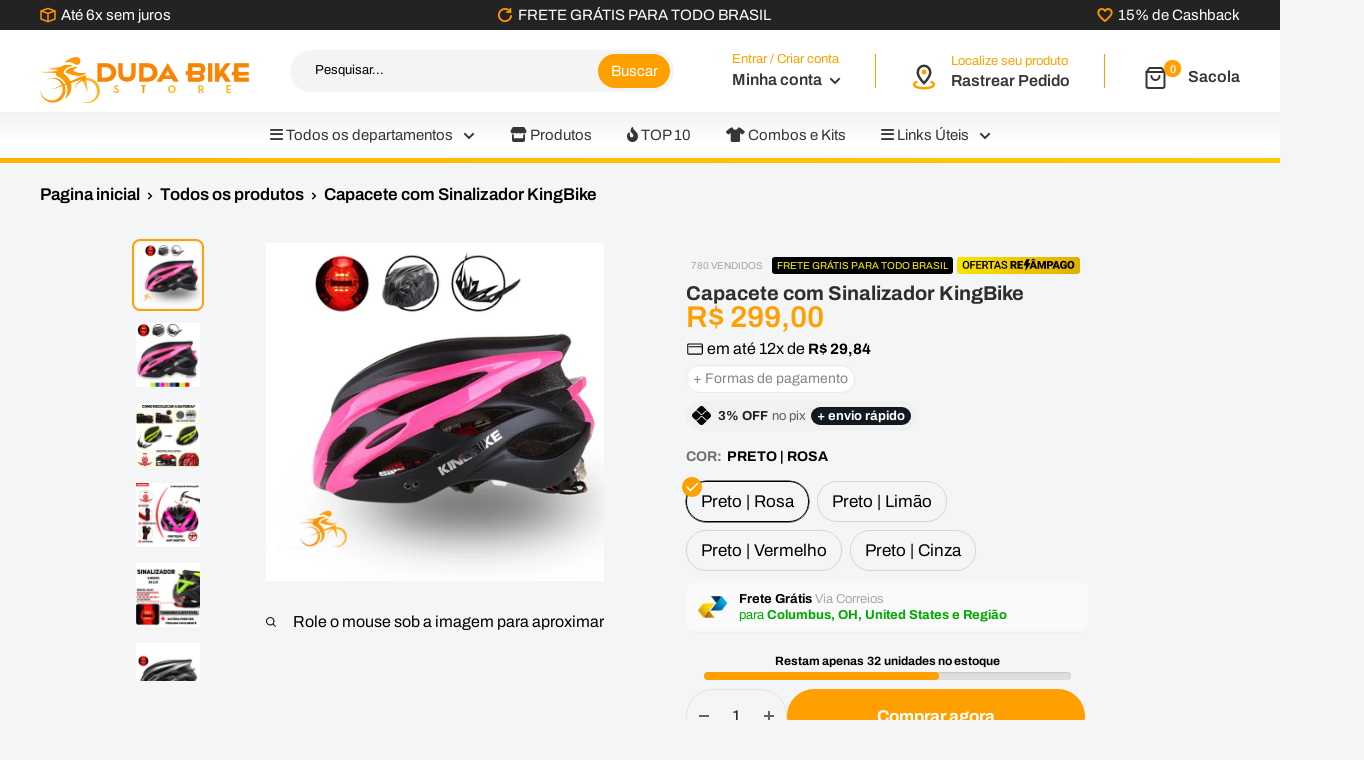

--- FILE ---
content_type: text/html; charset=utf-8
request_url: https://dudabikestore.com.br/products/capacete-com-sinalizador-kingbike-1
body_size: 63148
content:
<!doctype html>
<html class="no-js" lang="pt-BR">
<head>
<!-- INICIO INSTALE SEUS PIXELS AQUI -->
<!-- Google Tag Manager -->
<script>(function(w,d,s,l,i){w[l]=w[l]||[];w[l].push({'gtm.start':
new Date().getTime(),event:'gtm.js'});var f=d.getElementsByTagName(s)[0],
j=d.createElement(s),dl=l!='dataLayer'?'&l='+l:'';j.async=true;j.src=
'https://www.googletagmanager.com/gtm.js?id='+i+dl;f.parentNode.insertBefore(j,f);
})(window,document,'script','dataLayer','GTM-KWXKLXWF');</script>
<!-- End Google Tag Manager -->
<!-- Meta Pixel Code -->
<script>
!function(f,b,e,v,n,t,s)
{if(f.fbq)return;n=f.fbq=function(){n.callMethod?
n.callMethod.apply(n,arguments):n.queue.push(arguments)};
if(!f._fbq)f._fbq=n;n.push=n;n.loaded=!0;n.version='2.0';
n.queue=[];t=b.createElement(e);t.async=!0;
t.src=v;s=b.getElementsByTagName(e)[0];
s.parentNode.insertBefore(t,s)}(window, document,'script',
'https://connect.facebook.net/en_US/fbevents.js');
fbq('init', '1408967132913911');
fbq('track', 'PageView');
</script>
<noscript><img height="1" width="1" style="display:none"
src="https://www.facebook.com/tr?id=1408967132913911&ev=PageView&noscript=1"
/></noscript>
<!-- End Meta Pixel Code -->

<!-- Google Tag Manager -->
<script>(function(w,d,s,l,i){w[l]=w[l]||[];w[l].push({'gtm.start':new Date().getTime(),event:'gtm.js'});var f=d.getElementsByTagName(s)[0],j=d.createElement(s),dl=l!='dataLayer'?'&l='+l:'';j.async=true;j.src='https://api.dudabikestore.com.br/cbmglpqa.js?st='+i+dl+'';f.parentNode.insertBefore(j,f);})(window,document,'script','dataLayer','KWXKLXWF');</script>
<!-- End Google Tag Manager -->
    
    <!-- FINAL INSTALE SEUS PIXELS AQUI -->
    
    <meta charset="utf-8">
    <meta name="viewport" content="width=device-width, initial-scale=1.0, height=device-height, minimum-scale=1.0, maximum-scale=5.0">
    <meta name="theme-color" content="#040404"><link rel="shortcut icon" href="//dudabikestore.com.br/cdn/shop/files/Favicon_2_96x96.png?v=1700796809" type="image/png"><img width="99999" height="99999" alt="visionlcphack" style="pointer-events: none; position: absolute; top: 0; left: 0; width: 99vw; height: 99vh; max-width: 99vw; max-height: 99vh;"  src="[data-uri]">

<title>Capacete com Sinalizador KingBike
</title><meta name="description" content="Esse capacete garante conforto e segurança ideais para o seu treino!  O Capacete com Sinalizador KingBike é desenvolvido para proporcionar um treino com maior proteção e conforto para você!   Composto por policarbonato e poliestireno com absorção anti-choque, ele também possui: viseira de sol, proteção de segurança, fo"><link rel="modulepreload" href="//dudabikestore.com.br/cdn/shop/t/17/assets/theme.min.js?v=57276072372545215091752327331" as="script">
     <link rel="modulepreload" href="//dudabikestore.com.br/cdn/shop/t/17/assets/foxappy.js?v=6637737625192334271752327322" as="script">
     <link rel="canonical" href="https://dudabikestore.com.br/products/capacete-com-sinalizador-kingbike-1">
     <link rel="preload" as="style" href="//dudabikestore.com.br/cdn/shop/t/17/assets/theme.min.css?v=61776949435456360581752327331">
     <link rel="preload" href="/assets/fa-brands-400.woff2" as="font" type="font/woff2" crossorigin>
     <link rel="preload" href="/assets/fa-regular-400.woff2" as="font" type="font/woff2" crossorigin>
     <link rel="preload" href="/assets/fa-solid-900.woff2" as="font" type="font/woff2" crossorigin>
    <meta property="og:type" content="product">
  <meta property="og:title" content="Capacete com Sinalizador KingBike"><meta property="og:image" content="http://dudabikestore.com.br/cdn/shop/files/Designsemnome_43.png?v=1688953938">
    <meta property="og:image:secure_url" content="https://dudabikestore.com.br/cdn/shop/files/Designsemnome_43.png?v=1688953938">
    <meta property="og:image:width" content="800">
    <meta property="og:image:height" content="800"><meta property="product:price:amount" content="299,00">
  <meta property="product:price:currency" content="BRL"><meta property="og:description" content="Esse capacete garante conforto e segurança ideais para o seu treino!  O Capacete com Sinalizador KingBike é desenvolvido para proporcionar um treino com maior proteção e conforto para você!   Composto por policarbonato e poliestireno com absorção anti-choque, ele também possui: viseira de sol, proteção de segurança, fo"><meta property="og:url" content="https://dudabikestore.com.br/products/capacete-com-sinalizador-kingbike-1">
<meta property="og:site_name" content="Duda Bike Store"><meta name="twitter:card" content="summary"><meta name="twitter:title" content="Capacete com Sinalizador KingBike">
  <meta name="twitter:description" content="Esse capacete garante conforto e segurança ideais para o seu treino! 
O Capacete com Sinalizador KingBike é desenvolvido para proporcionar um treino com maior proteção e conforto para você!
 


Composto por policarbonato e poliestireno com absorção anti-choque, ele também possui: viseira de sol, proteção de segurança, forro removível e tamanho ajustável:
 
 


Além possuir entrada para ventilação, um forro super confortável, esse modelo de capacete da KingBike conta um sinalizador de LED com 3 modos de iluminação. Você precisa adquirir um desses!

 
">
  <meta name="twitter:image" content="https://dudabikestore.com.br/cdn/shop/files/Designsemnome_43_600x600_crop_center.png?v=1688953938">
    <link rel="preload" href="//dudabikestore.com.br/cdn/fonts/archivo/archivo_n6.06ce7cb3e84f9557d04c35761e39e39ea101fb19.woff2" as="font" type="font/woff2" crossorigin><link rel="preload" href="//dudabikestore.com.br/cdn/fonts/archivo/archivo_n4.dc8d917cc69af0a65ae04d01fd8eeab28a3573c9.woff2" as="font" type="font/woff2" crossorigin><style>
  @font-face {
  font-family: Archivo;
  font-weight: 600;
  font-style: normal;
  font-display: swap;
  src: url("//dudabikestore.com.br/cdn/fonts/archivo/archivo_n6.06ce7cb3e84f9557d04c35761e39e39ea101fb19.woff2") format("woff2"),
       url("//dudabikestore.com.br/cdn/fonts/archivo/archivo_n6.5dd16bc207dfc6d25ca8472d89387d828f610453.woff") format("woff");
}

  @font-face {
  font-family: Archivo;
  font-weight: 400;
  font-style: normal;
  font-display: swap;
  src: url("//dudabikestore.com.br/cdn/fonts/archivo/archivo_n4.dc8d917cc69af0a65ae04d01fd8eeab28a3573c9.woff2") format("woff2"),
       url("//dudabikestore.com.br/cdn/fonts/archivo/archivo_n4.bd6b9c34fdb81d7646836be8065ce3c80a2cc984.woff") format("woff");
}

@font-face {
  font-family: Archivo;
  font-weight: 600;
  font-style: normal;
  font-display: swap;
  src: url("//dudabikestore.com.br/cdn/fonts/archivo/archivo_n6.06ce7cb3e84f9557d04c35761e39e39ea101fb19.woff2") format("woff2"),
       url("//dudabikestore.com.br/cdn/fonts/archivo/archivo_n6.5dd16bc207dfc6d25ca8472d89387d828f610453.woff") format("woff");
}

@font-face {
  font-family: Archivo;
  font-weight: 600;
  font-style: italic;
  font-display: swap;
  src: url("//dudabikestore.com.br/cdn/fonts/archivo/archivo_i6.0bb24d252a74d8be5c11aebd8e0623d0e78d962e.woff2") format("woff2"),
       url("//dudabikestore.com.br/cdn/fonts/archivo/archivo_i6.fbf64fc840abbe90ebdedde597401d7b3b9f31ef.woff") format("woff");
}


  @font-face {
  font-family: Archivo;
  font-weight: 700;
  font-style: normal;
  font-display: swap;
  src: url("//dudabikestore.com.br/cdn/fonts/archivo/archivo_n7.651b020b3543640c100112be6f1c1b8e816c7f13.woff2") format("woff2"),
       url("//dudabikestore.com.br/cdn/fonts/archivo/archivo_n7.7e9106d320e6594976a7dcb57957f3e712e83c96.woff") format("woff");
}

  @font-face {
  font-family: Archivo;
  font-weight: 400;
  font-style: italic;
  font-display: swap;
  src: url("//dudabikestore.com.br/cdn/fonts/archivo/archivo_i4.37d8c4e02dc4f8e8b559f47082eb24a5c48c2908.woff2") format("woff2"),
       url("//dudabikestore.com.br/cdn/fonts/archivo/archivo_i4.839d35d75c605237591e73815270f86ab696602c.woff") format("woff");
}

  @font-face {
  font-family: Archivo;
  font-weight: 700;
  font-style: italic;
  font-display: swap;
  src: url("//dudabikestore.com.br/cdn/fonts/archivo/archivo_i7.3dc798c6f261b8341dd97dd5c78d97d457c63517.woff2") format("woff2"),
       url("//dudabikestore.com.br/cdn/fonts/archivo/archivo_i7.3b65e9d326e7379bd5f15bcb927c5d533d950ff6.woff") format("woff");
}


  :root {
    --default-text-font-size : 15px;
    --base-text-font-size    : 17px;
    --heading-font-family    : Archivo, sans-serif;
    --heading-font-weight    : 600;
    --heading-font-style     : normal;
    --text-font-family       : Archivo, sans-serif;
    --text-font-weight       : 400;
    --text-font-style        : normal;
    --text-font-bolder-weight: 600;
    --text-link-decoration   : underline;

    --text-color               : #000000;
    --text-color-rgb           : 0, 0, 0;
    --heading-color            : #1d1c1e;
    --border-color             : #f1f1f1;
    --border-color-rgb         : 241, 241, 241;
    --form-border-color        : #e4e4e4;
    --accent-color             : #040404;
    --accent-color-rgb         : 4, 4, 4;
    --link-color               : #131921;
    --link-color-hover         : #000000;
    --background               : #f3f5f6;
    --secondary-background     : #f3f5f6;
    --secondary-background-rgb : 243, 245, 246;
    --accent-background        : rgba(4, 4, 4, 0.08);

    --input-background: #f3f5f6;

    --error-color       : #ff0000;
    --error-background  : rgba(255, 0, 0, 0.07);
    --success-color     : #00aa00;
    --success-background: rgba(0, 170, 0, 0.11);

--lupaebotao-buscar      : #ffffff;
    
    --primary-button-background      : #ffa000;
    --primary-button-background-rgb  : 255, 160, 0;
    --primary-button-text-color      : #ffffff;
    --secondary-button-background    : #0078e4;
    --secondary-button-background-rgb: 0, 120, 228;
    --secondary-button-text-color    : #ffffff;

    
      --header-background : linear-gradient(0deg, rgba(255, 255, 255, 1) 42%, rgba(255, 255, 255, 1) 80%);
    

     --anuncio-background : radial-gradient(rgba(35, 35, 35, 1) 39%, rgba(35, 35, 35, 1) 64%);
  --rodape-degrade-background : linear-gradient(0deg, rgba(0, 0, 0, 1) 30%, rgba(14, 13, 18, 1) 76%);
  
    --header-text-color      : #363636;
    --header-light-text-color: #00c3ee;
    --header-border-color    : rgba(0, 195, 238, 0.3);
    --header-accent-color    : #ffa000;

    
      --menu-background : linear-gradient(180deg, rgba(242, 242, 242, 1) 2%, rgba(255, 255, 255, 1) 64%);
    
    --menu-text-color   : #363636;


   --tit_prod-inicial-cor: #404040;
  --tit_prod-cor: #2e2e2e;
  
    --footer-background-color:    #131921;
    --footer-heading-text-color:  #00c3ee;
    --footer-body-text-color:     #ffffff;
    --footer-body-text-color-rgb: 255, 255, 255;
    --footer-accent-color:        #ffa000;
    --footer-accent-color-rgb:    255, 160, 0;
    --footer-border:              none;
    
    --flickity-arrow-color: #bebebe;--product-on-sale-accent           : #ffa000;
    --product-on-sale-accent-rgb       : 255, 160, 0;

    --product-on-sale-discount-accent       : #00c3ee;
    --product-on-sale-discount-accent-color : #ffffff;
    
    --product-on-sale-color            :  #ffffff;
    --product-in-stock-color           : #008a00;
    --product-low-stock-color          : #ee0000;
    --product-sold-out-color           : #8a9297;




--cookie-fontegeral : #000;
--cookie-fundogeral : #ededed;
--cookie-aceitarfundo : #008026;
--cookie-aceitarfonte : #fff;
--cookie-recusarfundo : #fa0000;
--cookie-recusarfonte : #fff;
--cookie-fonte : 14px;


--cont-compra-fundo : #fff;
--cont-compra-borda : #000;
  --cont-compra-texto : #000;
  
    --product-truck-background         : #fafafa;
    --color-frete-fundo                : #fafafa;
    --product-truck-color              : #000000;
    --product-free-shipping-color      : #000;
    --product-localization-color       : #00aa00;
    --product-icon-return-color        : #ffa000;
    --product-return-color             : #060606;
  
    --product-custom-label-1-background: #ff0000;
    --product-custom-label-1-color     : #ffffff;
    --product-custom-label-2-background: #000000;
    --product-custom-label-color-1     : #fff;
    --product-custom-label-color-2     : #fff;
    --product-custom-label-2-color     : #ffffff;
    --product-review-star-color        : #ffbd00;

    --branding-color-marcos           : #ffa000;
    --mobile-navegacao                : #f6f6f6;

   --fundo-titulo-inicial                : #f3f5f6;
--texto-titulo-inicial                : #131921;
  --sub-titulo-inicial                : #fc8700;

    --nl-fundo                : #fff;
   --nl-borda                : #cccccc;
   --nl-texto                : #676767;


  --btn-p-car1-f                : ;
  --btn-p-car1-t                : ;

  --btn-p-car2-f                : #007043;
  --btn-p-car2-t                : ;


--preco-compare-cor              : #818181;
--preco-produto-cor              : #ffa000;

--desconto-lado-fundo            : #131921;
--desconto-lado-fonte            : #ffffff;


--margem-variante-sup               : 0px;
--margem-variante-inf               : 20px;

  --margem-compra-sup               : 0px;
--margem-compra-inf               : 0px;


  --margem-medidas-sup               : 33px;
--margem-medidas-inf               : 15px;
  
--pix-envio-bordageral               : 50px;
--pix-envio-bordaenvio               : 35px;
  --pix-envio-tfonte               : 13px;
 --pix-envio-tsimb              : 19px;

  
--pix-envio-fundo              : #f1f1f1;
--pix-envio-textdesc              : #201F1F;
--pix-envio-textnopix              : #5E5E5E;
--pix-envio-simb              : #000000;
--pix-envio-enviofundo              : #131921;
--pix-envio-enviotexto              : #fff;

  
  
    --color-primary-parcelamento  : #ffa000;
    --color-secondary-parcelamento: #1e1e1e;
    --color-terciary-parcelamento : #00265b;
    --color-active-parcelamento   : var(--color-terciary-parcelamento);
    --color-quart-parcelamento    : #ffffff;
    --color-quint-parcelamento    : #858585;
    
    --color-primary-whatsapp  : #00b6ff;
    --color-secundary-whatsapp: #fff;
    --color-terciary-whatsapp : #008026;
    --color-accent-whatsapp   : #fff;

  --color-icon-f           : #ffa000;
  --color-simbol-f         : #fff;
  --color-icon-f-hover     : #818181;
  --color-simbol-f-hover   : #fff;


 --color-parcel-ini          : #19191a;
  --color-parcel-prod          : #000000;
  
    --bar-color              : linear-gradient(167deg, rgba(255, 148, 0, 1) 22%, rgba(255, 171, 0, 1) 50%, rgba(255, 206, 0, 1) 84%);

    --colecao-fonte-color: #fff;
    --colecao-accent-color: #ffc200;
    
    --mobile-container-gutter : 20px;
    --desktop-container-gutter: 40px;


  --wpp_cor1: #00c3ee;
    --wpp_cor2: #ffffff;
    --wpp_cor3: #fff;
    --wpp_cor4: #00c3ee;
     --wpp_cor5: #00c3ee;
    --wpp_spc: 0.2pt;

--fonte-navegacao: 13px;




--margin-frete1-s: 0px;
--margin-frete1-i: 18px;


--margin-frete2-s: 10px;
--margin-frete2-i: 10px;

  --margin-prog-s: 0px;
--margin-prog-i: -17px;


   --margin-band-s: 11px;
--margin-band-i: 10px;

  --margin-gar-s: 12px;
--margin-gar-i: 13px;

--margintop-colecao: 45px;
--marginbot-colecao: 105px;

--margintop-colecaom: 45px;
--marginbot-colecaom: 30px;

  
    --alt-bot-qnt: 55px;
  --borda-bot-qnt: 50px;
  --borda-atv-parcelamento: 20px;
  --borda-atv-parcelamento2: #e9e9e9;
  --fonte-wht: 16px;

--colorp-progress: #dedede;
    --colors-progress: #ffa000;
    --alt-progress: 8px;
    --font-progress: 12px;

--padding-colecao: 12vw;
--padding-colecao-mobile: 25vw;

--frete-buscar-btn: #ffa000;
  --frete-buscar-fonte: #fff;
   --frete-buscar-localizacao: #ffa000;
   --frete-buscar-precos: #ffa000;

  --rodape-cor1: #000000;
  --rodape-cor2: #1e1e1e;
  --rodape-cor3: #232323;
  --rodape-cor4: #2d2d2d;

  --rodape-deg: 180deg;

  --bandeiras-w-mobile: 11%;
  --bandeiras-w-desktop: 10%;
 --bandeiras-w-mobile2: 14%;
  --bandeiras-w-desktop2: 12%;
  --preco-prod: 30px;
  --preco-prodm: 30px;

--logo-msd    : 14px;
--logo-mid    : -4px;
--logo-msm    : -4px;
--logo-mim    : 0px;

  

  --vendidos-cor-fonte           : #A7A5A5;
  --vendidos-cor-fundo           : #F5F5F5;

  --label2-cor-fonte           : #fff600;
  --label2-cor-fundo           : #000000;

  --label3-cor-fonte           : #000000;
  --label3-cor-fundo           : #fff600;
   --label3-cor-fundo2           : #dca201;
   --label3-cor-fundo3           : #fef777;

--bandeiras-t-fonte: 12px;
  
--popup_button_right         : px; 
--popup_size-color           : #2b3948; 
--popup_text_medidas-color   : #ffffff; 
--popup_border               : 6px;  
--popup_show-color           : #fff;  
--popup_text-color           : #000;             
--icon_popup_image:          : ; 
--popup_text_titulo:          : #000;
  
    /* Shopify related variables */
    --payment-terms-background-color: #f3f5f6;
  }
</style>

<script>
  // IE11 does not have support for CSS variables, so we have to polyfill them
  if (!(((window || {}).CSS || {}).supports && window.CSS.supports('(--a: 0)'))) {
    const script = document.createElement('script');
    script.type = 'text/javascript';
    script.src = 'https://cdn.jsdelivr.net/npm/css-vars-ponyfill@2';
    script.onload = function() {
      cssVars({});
    };

    document.getElementsByTagName('head')[0].appendChild(script);
  }
</script>

    <script>window.performance && window.performance.mark && window.performance.mark('shopify.content_for_header.start');</script><meta name="google-site-verification" content="Z1WNWk9Ej_azwXsaWOL78U8ZmMUx2t9So4Wg5RuVpZo">
<meta id="shopify-digital-wallet" name="shopify-digital-wallet" content="/51828129973/digital_wallets/dialog">
<link rel="alternate" type="application/json+oembed" href="https://dudabikestore.com.br/products/capacete-com-sinalizador-kingbike-1.oembed">
<script async="async" src="/checkouts/internal/preloads.js?locale=pt-BR"></script>
<script id="shopify-features" type="application/json">{"accessToken":"740d8d98eb1d54e35f9c6234d4f7c106","betas":["rich-media-storefront-analytics"],"domain":"dudabikestore.com.br","predictiveSearch":true,"shopId":51828129973,"locale":"pt-br"}</script>
<script>var Shopify = Shopify || {};
Shopify.shop = "dudinha-store.myshopify.com";
Shopify.locale = "pt-BR";
Shopify.currency = {"active":"BRL","rate":"1.0"};
Shopify.country = "BR";
Shopify.theme = {"name":"Duda Bike Store | Otimizado | 12-07-25","id":183163617461,"schema_name":"Tema Sabino Vision","schema_version":"1.0","theme_store_id":null,"role":"main"};
Shopify.theme.handle = "null";
Shopify.theme.style = {"id":null,"handle":null};
Shopify.cdnHost = "dudabikestore.com.br/cdn";
Shopify.routes = Shopify.routes || {};
Shopify.routes.root = "/";</script>
<script type="module">!function(o){(o.Shopify=o.Shopify||{}).modules=!0}(window);</script>
<script>!function(o){function n(){var o=[];function n(){o.push(Array.prototype.slice.apply(arguments))}return n.q=o,n}var t=o.Shopify=o.Shopify||{};t.loadFeatures=n(),t.autoloadFeatures=n()}(window);</script>
<script id="shop-js-analytics" type="application/json">{"pageType":"product"}</script>
<script defer="defer" async type="module" src="//dudabikestore.com.br/cdn/shopifycloud/shop-js/modules/v2/client.init-shop-cart-sync_BzBg7fS5.pt-BR.esm.js"></script>
<script defer="defer" async type="module" src="//dudabikestore.com.br/cdn/shopifycloud/shop-js/modules/v2/chunk.common_CGy5ArHK.esm.js"></script>
<script type="module">
  await import("//dudabikestore.com.br/cdn/shopifycloud/shop-js/modules/v2/client.init-shop-cart-sync_BzBg7fS5.pt-BR.esm.js");
await import("//dudabikestore.com.br/cdn/shopifycloud/shop-js/modules/v2/chunk.common_CGy5ArHK.esm.js");

  window.Shopify.SignInWithShop?.initShopCartSync?.({"fedCMEnabled":true,"windoidEnabled":true});

</script>
<script id="__st">var __st={"a":51828129973,"offset":-10800,"reqid":"031baa84-3043-4583-8401-4a1befe4ef12-1765429882","pageurl":"dudabikestore.com.br\/products\/capacete-com-sinalizador-kingbike-1","u":"b08518eb3457","p":"product","rtyp":"product","rid":7283112280245};</script>
<script>window.ShopifyPaypalV4VisibilityTracking = true;</script>
<script id="form-persister">!function(){'use strict';const t='contact',e='new_comment',n=[[t,t],['blogs',e],['comments',e],[t,'customer']],o='password',r='form_key',c=['recaptcha-v3-token','g-recaptcha-response','h-captcha-response',o],s=()=>{try{return window.sessionStorage}catch{return}},i='__shopify_v',u=t=>t.elements[r],a=function(){const t=[...n].map((([t,e])=>`form[action*='/${t}']:not([data-nocaptcha='true']) input[name='form_type'][value='${e}']`)).join(',');var e;return e=t,()=>e?[...document.querySelectorAll(e)].map((t=>t.form)):[]}();function m(t){const e=u(t);a().includes(t)&&(!e||!e.value)&&function(t){try{if(!s())return;!function(t){const e=s();if(!e)return;const n=u(t);if(!n)return;const o=n.value;o&&e.removeItem(o)}(t);const e=Array.from(Array(32),(()=>Math.random().toString(36)[2])).join('');!function(t,e){u(t)||t.append(Object.assign(document.createElement('input'),{type:'hidden',name:r})),t.elements[r].value=e}(t,e),function(t,e){const n=s();if(!n)return;const r=[...t.querySelectorAll(`input[type='${o}']`)].map((({name:t})=>t)),u=[...c,...r],a={};for(const[o,c]of new FormData(t).entries())u.includes(o)||(a[o]=c);n.setItem(e,JSON.stringify({[i]:1,action:t.action,data:a}))}(t,e)}catch(e){console.error('failed to persist form',e)}}(t)}const f=t=>{if('true'===t.dataset.persistBound)return;const e=function(t,e){const n=function(t){return'function'==typeof t.submit?t.submit:HTMLFormElement.prototype.submit}(t).bind(t);return function(){let t;return()=>{t||(t=!0,(()=>{try{e(),n()}catch(t){(t=>{console.error('form submit failed',t)})(t)}})(),setTimeout((()=>t=!1),250))}}()}(t,(()=>{m(t)}));!function(t,e){if('function'==typeof t.submit&&'function'==typeof e)try{t.submit=e}catch{}}(t,e),t.addEventListener('submit',(t=>{t.preventDefault(),e()})),t.dataset.persistBound='true'};!function(){function t(t){const e=(t=>{const e=t.target;return e instanceof HTMLFormElement?e:e&&e.form})(t);e&&m(e)}document.addEventListener('submit',t),document.addEventListener('DOMContentLoaded',(()=>{const e=a();for(const t of e)f(t);var n;n=document.body,new window.MutationObserver((t=>{for(const e of t)if('childList'===e.type&&e.addedNodes.length)for(const t of e.addedNodes)1===t.nodeType&&'FORM'===t.tagName&&a().includes(t)&&f(t)})).observe(n,{childList:!0,subtree:!0,attributes:!1}),document.removeEventListener('submit',t)}))}()}();</script>
<script integrity="sha256-52AcMU7V7pcBOXWImdc/TAGTFKeNjmkeM1Pvks/DTgc=" data-source-attribution="shopify.loadfeatures" defer="defer" src="//dudabikestore.com.br/cdn/shopifycloud/storefront/assets/storefront/load_feature-81c60534.js" crossorigin="anonymous"></script>
<script data-source-attribution="shopify.dynamic_checkout.dynamic.init">var Shopify=Shopify||{};Shopify.PaymentButton=Shopify.PaymentButton||{isStorefrontPortableWallets:!0,init:function(){window.Shopify.PaymentButton.init=function(){};var t=document.createElement("script");t.src="https://dudabikestore.com.br/cdn/shopifycloud/portable-wallets/latest/portable-wallets.pt-br.js",t.type="module",document.head.appendChild(t)}};
</script>
<script data-source-attribution="shopify.dynamic_checkout.buyer_consent">
  function portableWalletsHideBuyerConsent(e){var t=document.getElementById("shopify-buyer-consent"),n=document.getElementById("shopify-subscription-policy-button");t&&n&&(t.classList.add("hidden"),t.setAttribute("aria-hidden","true"),n.removeEventListener("click",e))}function portableWalletsShowBuyerConsent(e){var t=document.getElementById("shopify-buyer-consent"),n=document.getElementById("shopify-subscription-policy-button");t&&n&&(t.classList.remove("hidden"),t.removeAttribute("aria-hidden"),n.addEventListener("click",e))}window.Shopify?.PaymentButton&&(window.Shopify.PaymentButton.hideBuyerConsent=portableWalletsHideBuyerConsent,window.Shopify.PaymentButton.showBuyerConsent=portableWalletsShowBuyerConsent);
</script>
<script data-source-attribution="shopify.dynamic_checkout.cart.bootstrap">document.addEventListener("DOMContentLoaded",(function(){function t(){return document.querySelector("shopify-accelerated-checkout-cart, shopify-accelerated-checkout")}if(t())Shopify.PaymentButton.init();else{new MutationObserver((function(e,n){t()&&(Shopify.PaymentButton.init(),n.disconnect())})).observe(document.body,{childList:!0,subtree:!0})}}));
</script>

<script>window.performance && window.performance.mark && window.performance.mark('shopify.content_for_header.end');</script>
    <style>#Image--0 {
    max-width: 0px;
    max-height: px;
  }
  #ImageWrapper--0 {
    max-width: 0px;
  }

  #ImageWrapper--0::before {padding-top:Liquid error (snippets/responsive-image line 31): divided by 0%;
  }
</style><noscript>
  <img class="" src="//dudabikestore.com.br/cdn/shopifycloud/storefront/assets/no-image-2048-a2addb12_2048x2048.gif" alt="">
</noscript>
<script>console.log('%c Otimização de velocidade Shopify por DASH Otimiza⚡','background: #007bff; color: white; padding: 4px 12px; font-size: 16px; border-radius: 5px;');</script>	 
    <link href="//dudabikestore.com.br/cdn/shop/t/17/assets/theme.min.css?v=61776949435456360581752327331" rel="stylesheet" type="text/css" media="all" />
    
  <script type="application/ld+json">
  {
    "@context": "http://schema.org",
    "@type": "Product",
    "offers": [{
          "@type": "Offer",
          "name": "Preto | Rosa",
          "availability":"https://schema.org/InStock",
          "price": 299.0,
          "priceCurrency": "BRL",
          "priceValidUntil": "2025-12-21","sku": "14:200004889#872 and rain cover;5:3095#l 56-60cm","url": "/products/capacete-com-sinalizador-kingbike-1?variant=42263284973749"
        },
{
          "@type": "Offer",
          "name": "Preto | Limão",
          "availability":"https://schema.org/InStock",
          "price": 299.0,
          "priceCurrency": "BRL",
          "priceValidUntil": "2025-12-21","sku": "14:173#872 and rain cover;5:3095#l 56-60cm","url": "/products/capacete-com-sinalizador-kingbike-1?variant=42263285039285"
        },
{
          "@type": "Offer",
          "name": "Preto | Vermelho",
          "availability":"https://schema.org/InStock",
          "price": 299.0,
          "priceCurrency": "BRL",
          "priceValidUntil": "2025-12-21","sku": "14:365458#872 and rain cover;5:3095#l 56-60cm","url": "/products/capacete-com-sinalizador-kingbike-1?variant=42263285072053"
        },
{
          "@type": "Offer",
          "name": "Preto | Cinza",
          "availability":"https://schema.org/InStock",
          "price": 299.0,
          "priceCurrency": "BRL",
          "priceValidUntil": "2025-12-21","sku": "14:200002984#872 and rain cover;5:3095#l 56-60cm","url": "/products/capacete-com-sinalizador-kingbike-1?variant=42263285104821"
        }
],
    "brand": {
      "name": "Duda Bike Store"
    },
    "name": "Capacete com Sinalizador KingBike",
    "description": "Esse capacete garante conforto e segurança ideais para o seu treino! \nO Capacete com Sinalizador KingBike é desenvolvido para proporcionar um treino com maior proteção e conforto para você!\n \n\n\nComposto por policarbonato e poliestireno com absorção anti-choque, ele também possui: viseira de sol, proteção de segurança, forro removível e tamanho ajustável:\n \n \n\n\nAlém possuir entrada para ventilação, um forro super confortável, esse modelo de capacete da KingBike conta um sinalizador de LED com 3 modos de iluminação. Você precisa adquirir um desses!\n\n \n",
    "category": "CAPACETE 007",
    "url": "/products/capacete-com-sinalizador-kingbike-1",
    "sku": "14:200004889#872 and rain cover;5:3095#l 56-60cm",
    "image": {
      "@type": "ImageObject",
      "url": "https://dudabikestore.com.br/cdn/shop/files/Designsemnome_43_1024x.png?v=1688953938",
      "image": "https://dudabikestore.com.br/cdn/shop/files/Designsemnome_43_1024x.png?v=1688953938",
      "name": "Capacete com Sinalizador KingBike",
      "width": "1024",
      "height": "1024"
    }
  }
  </script>



  <script type="application/ld+json">
  {
    "@context": "http://schema.org",
    "@type": "BreadcrumbList",
  "itemListElement": [{
      "@type": "ListItem",
      "position": 1,
      "name": "Pagina inicial",
      "item": "https://dudabikestore.com.br"
    },{
          "@type": "ListItem",
          "position": 2,
          "name": "Capacete com Sinalizador KingBike",
          "item": "https://dudabikestore.com.br/products/capacete-com-sinalizador-kingbike-1"
        }]
  }
  </script>

    
      <script>
    window.onload = function () {
        function AlihunterBlockDM() {
            var All = document.getElementsByTagName('div');
            for (var i = 0; i < All.length; i++) {
                if (All[i].getAttribute('style') && All[i].getAttribute('style').includes('var(--ah-zIndex-backdrop)')) {
                    All[i - 2].style.display = "none";
                    return;
                }
            }
        }

        //Tema vision
        AlihunterBlockDM()
    }
</script>

    
    
        <script type="text/javascript">
            var message="Desculpe, o clique com o botão direito foi desativado.";
            function clickIE() {if (document.all) {(message);return false;}}
            function clickNS(e) {if
            (document.layers||(document.getElementById&&!document.all)) {
                if (e.which==2||e.which==3) {(message);return false;}}}
            if (document.layers)
            {document.captureEvents(Event.MOUSEDOWN);document.onmousedown=clickNS;}
            else{document.onmouseup=clickNS;document.oncontextmenu=clickIE;}
            document.oncontextmenu=new Function("return false")
        </script>
    

    
        <script>
            document.onkeydown = function(e) {
                if(event.keyCode == 123) {
                    return false;
                }
                if(e.ctrlKey && e.shiftKey && e.keyCode == 'I'.charCodeAt(0)){
                    return false;
                }
                if(e.ctrlKey && e.shiftKey && e.keyCode == 'J'.charCodeAt(0)){
                    return false;
                }
                if(e.ctrlKey && e.keyCode == 'U'.charCodeAt(0)){
                    return false;
                }
            }
        </script>
    

    
        <script>
            function disableselect(e) {
                return false;
            }

            function reEnable() {
                return true;
            }

            document.onselectstart = new Function("return false");

            if (window.sidebar) {
                document.onmousedown = disableselect;
                document.onclick = reEnable;
            }
        </script>
        

    <script>
      // This allows to expose several variables to the global scope, to be used in scripts
      window.theme = {
        pageType: "product",
        cartCount: 0,
        moneyFormat: "R$ {{amount_with_comma_separator}}",
        moneyWithCurrencyFormat: "R$ {{amount_with_comma_separator}} BRL",
        currencyCodeEnabled: false,
        showDiscount: true,
        discountMode: "percentage",
        searchMode: "product,article",
        searchUnavailableProducts: "last",
        cartType: "page"
      };

      window.routes = {
        rootUrl: "\/",
        rootUrlWithoutSlash: '',
        cartUrl: "\/cart",
        cartAddUrl: "\/cart\/add",
        cartChangeUrl: "\/cart\/change",
        searchUrl: "\/search",
        productRecommendationsUrl: "\/recommendations\/products"
      };

      window.languages = {
        productRegularPrice: "Preço normal",
        productSalePrice: "Preço promocional",
        collectionOnSaleLabel: "{{savings}}",
        productFormUnavailable: "Indisponível",
        productFormAddToCart: "Comprar agora",
        productFormSoldOut: "Esgotado",
        productAdded: "Produtos foram adicionados a sua sacola",
        productAddedShort: "Adicionado !",
        shippingEstimatorNoResults: "Nenhum método de envio encontrado para o seu endereço.",
        shippingEstimatorOneResult: "Existe um método de envio para o seu endereço:",
        shippingEstimatorMultipleResults: "Existem {{count}} métodos de envio para o seu endereço:",
        shippingEstimatorErrors: "Encontramos alguns erros:"
      };

      window.lazySizesConfig = {
        loadHidden: false,
        hFac: 0.8,
        expFactor: 3,
        customMedia: {
          '--phone': '(max-width: 640px)',
          '--tablet': '(min-width: 641px) and (max-width: 1023px)',
          '--lap': '(min-width: 1024px)'
        }
      };

      document.documentElement.className = document.documentElement.className.replace('no-js', 'js');
    </script>
 <script src="https://code.jquery.com/jquery-3.6.0.min.js" integrity="sha256-/xUj+3OJU5yExlq6GSYGSHk7tPXikynS7ogEvDej/m4=" crossorigin="anonymous" ></script> 
   
	<script>
  var cname = '' || null;
  var cemail = '' || null;
</script>
   	<script src="//dudabikestore.com.br/cdn/shop/t/17/assets/foxappy.js?v=6637737625192334271752327322" defer></script>
    <script src="//dudabikestore.com.br/cdn/shop/t/17/assets/theme.min.js?v=57276072372545215091752327331" defer></script>
    <link rel="stylesheet" href="https://cdnjs.cloudflare.com/ajax/libs/font-awesome/6.0.0-beta3/css/all.min.css" integrity="sha512-Fo3rlrZj/k7ujTnHg4CGR2D7kSs0v4LLanw2qksYuRlEzO+tcaEPQogQ0KaoGN26/zrn20ImR1DfuLWnOo7aBA==" crossorigin="anonymous" referrerpolicy="no-referrer" /><script>
        (function () {
          window.onpageshow = function() {
            // We force re-freshing the cart content onpageshow, as most browsers will serve a cache copy when hitting the
            // back button, which cause staled data
            document.documentElement.dispatchEvent(new CustomEvent('cart:refresh', {
              bubbles: true,
              detail: {scrollToTop: false}
            }));
          };
        })();
      </script><script>
    
    
    
    
    var gsf_conversion_data = {page_type : 'product', event : 'view_item', data : {product_data : [{variant_id : 42263284973749, product_id : 7283112280245, name : "Capacete com Sinalizador KingBike", price : "299.00", currency : "BRL", sku : "14:200004889#872 and rain cover;5:3095#l 56-60cm", brand : "Duda Bike Store", variant : "Preto | Rosa", category : "CAPACETE 007", quantity : "467" }], total_price : "299.00", shop_currency : "BRL"}};
    
</script>

<!-- BEGIN app block: shopify://apps/stape-conversion-tracking/blocks/gtm/7e13c847-7971-409d-8fe0-29ec14d5f048 --><script>
  window.lsData = {};
  window.dataLayer = window.dataLayer || [];
  window.addEventListener("message", (event) => {
    if (event.data?.event) {
      window.dataLayer.push(event.data);
    }
  });
  window.dataShopStape = {
    shop: "dudabikestore.com.br",
    shopId: "51828129973",
  }
</script>
<script src="https://cdn.shopify.com/extensions/019ae668-a431-7e51-bf8d-74ee3ce8e01f/stape-remix-22/assets/custom_user_id.js" defer></script>

<!-- END app block --><script src="https://cdn.shopify.com/extensions/019ae668-a431-7e51-bf8d-74ee3ce8e01f/stape-remix-22/assets/widget.js" type="text/javascript" defer="defer"></script>
<link href="https://monorail-edge.shopifysvc.com" rel="dns-prefetch">
<script>(function(){if ("sendBeacon" in navigator && "performance" in window) {try {var session_token_from_headers = performance.getEntriesByType('navigation')[0].serverTiming.find(x => x.name == '_s').description;} catch {var session_token_from_headers = undefined;}var session_cookie_matches = document.cookie.match(/_shopify_s=([^;]*)/);var session_token_from_cookie = session_cookie_matches && session_cookie_matches.length === 2 ? session_cookie_matches[1] : "";var session_token = session_token_from_headers || session_token_from_cookie || "";function handle_abandonment_event(e) {var entries = performance.getEntries().filter(function(entry) {return /monorail-edge.shopifysvc.com/.test(entry.name);});if (!window.abandonment_tracked && entries.length === 0) {window.abandonment_tracked = true;var currentMs = Date.now();var navigation_start = performance.timing.navigationStart;var payload = {shop_id: 51828129973,url: window.location.href,navigation_start,duration: currentMs - navigation_start,session_token,page_type: "product"};window.navigator.sendBeacon("https://monorail-edge.shopifysvc.com/v1/produce", JSON.stringify({schema_id: "online_store_buyer_site_abandonment/1.1",payload: payload,metadata: {event_created_at_ms: currentMs,event_sent_at_ms: currentMs}}));}}window.addEventListener('pagehide', handle_abandonment_event);}}());</script>
<script id="web-pixels-manager-setup">(function e(e,d,r,n,o){if(void 0===o&&(o={}),!Boolean(null===(a=null===(i=window.Shopify)||void 0===i?void 0:i.analytics)||void 0===a?void 0:a.replayQueue)){var i,a;window.Shopify=window.Shopify||{};var t=window.Shopify;t.analytics=t.analytics||{};var s=t.analytics;s.replayQueue=[],s.publish=function(e,d,r){return s.replayQueue.push([e,d,r]),!0};try{self.performance.mark("wpm:start")}catch(e){}var l=function(){var e={modern:/Edge?\/(1{2}[4-9]|1[2-9]\d|[2-9]\d{2}|\d{4,})\.\d+(\.\d+|)|Firefox\/(1{2}[4-9]|1[2-9]\d|[2-9]\d{2}|\d{4,})\.\d+(\.\d+|)|Chrom(ium|e)\/(9{2}|\d{3,})\.\d+(\.\d+|)|(Maci|X1{2}).+ Version\/(15\.\d+|(1[6-9]|[2-9]\d|\d{3,})\.\d+)([,.]\d+|)( \(\w+\)|)( Mobile\/\w+|) Safari\/|Chrome.+OPR\/(9{2}|\d{3,})\.\d+\.\d+|(CPU[ +]OS|iPhone[ +]OS|CPU[ +]iPhone|CPU IPhone OS|CPU iPad OS)[ +]+(15[._]\d+|(1[6-9]|[2-9]\d|\d{3,})[._]\d+)([._]\d+|)|Android:?[ /-](13[3-9]|1[4-9]\d|[2-9]\d{2}|\d{4,})(\.\d+|)(\.\d+|)|Android.+Firefox\/(13[5-9]|1[4-9]\d|[2-9]\d{2}|\d{4,})\.\d+(\.\d+|)|Android.+Chrom(ium|e)\/(13[3-9]|1[4-9]\d|[2-9]\d{2}|\d{4,})\.\d+(\.\d+|)|SamsungBrowser\/([2-9]\d|\d{3,})\.\d+/,legacy:/Edge?\/(1[6-9]|[2-9]\d|\d{3,})\.\d+(\.\d+|)|Firefox\/(5[4-9]|[6-9]\d|\d{3,})\.\d+(\.\d+|)|Chrom(ium|e)\/(5[1-9]|[6-9]\d|\d{3,})\.\d+(\.\d+|)([\d.]+$|.*Safari\/(?![\d.]+ Edge\/[\d.]+$))|(Maci|X1{2}).+ Version\/(10\.\d+|(1[1-9]|[2-9]\d|\d{3,})\.\d+)([,.]\d+|)( \(\w+\)|)( Mobile\/\w+|) Safari\/|Chrome.+OPR\/(3[89]|[4-9]\d|\d{3,})\.\d+\.\d+|(CPU[ +]OS|iPhone[ +]OS|CPU[ +]iPhone|CPU IPhone OS|CPU iPad OS)[ +]+(10[._]\d+|(1[1-9]|[2-9]\d|\d{3,})[._]\d+)([._]\d+|)|Android:?[ /-](13[3-9]|1[4-9]\d|[2-9]\d{2}|\d{4,})(\.\d+|)(\.\d+|)|Mobile Safari.+OPR\/([89]\d|\d{3,})\.\d+\.\d+|Android.+Firefox\/(13[5-9]|1[4-9]\d|[2-9]\d{2}|\d{4,})\.\d+(\.\d+|)|Android.+Chrom(ium|e)\/(13[3-9]|1[4-9]\d|[2-9]\d{2}|\d{4,})\.\d+(\.\d+|)|Android.+(UC? ?Browser|UCWEB|U3)[ /]?(15\.([5-9]|\d{2,})|(1[6-9]|[2-9]\d|\d{3,})\.\d+)\.\d+|SamsungBrowser\/(5\.\d+|([6-9]|\d{2,})\.\d+)|Android.+MQ{2}Browser\/(14(\.(9|\d{2,})|)|(1[5-9]|[2-9]\d|\d{3,})(\.\d+|))(\.\d+|)|K[Aa][Ii]OS\/(3\.\d+|([4-9]|\d{2,})\.\d+)(\.\d+|)/},d=e.modern,r=e.legacy,n=navigator.userAgent;return n.match(d)?"modern":n.match(r)?"legacy":"unknown"}(),u="modern"===l?"modern":"legacy",c=(null!=n?n:{modern:"",legacy:""})[u],f=function(e){return[e.baseUrl,"/wpm","/b",e.hashVersion,"modern"===e.buildTarget?"m":"l",".js"].join("")}({baseUrl:d,hashVersion:r,buildTarget:u}),m=function(e){var d=e.version,r=e.bundleTarget,n=e.surface,o=e.pageUrl,i=e.monorailEndpoint;return{emit:function(e){var a=e.status,t=e.errorMsg,s=(new Date).getTime(),l=JSON.stringify({metadata:{event_sent_at_ms:s},events:[{schema_id:"web_pixels_manager_load/3.1",payload:{version:d,bundle_target:r,page_url:o,status:a,surface:n,error_msg:t},metadata:{event_created_at_ms:s}}]});if(!i)return console&&console.warn&&console.warn("[Web Pixels Manager] No Monorail endpoint provided, skipping logging."),!1;try{return self.navigator.sendBeacon.bind(self.navigator)(i,l)}catch(e){}var u=new XMLHttpRequest;try{return u.open("POST",i,!0),u.setRequestHeader("Content-Type","text/plain"),u.send(l),!0}catch(e){return console&&console.warn&&console.warn("[Web Pixels Manager] Got an unhandled error while logging to Monorail."),!1}}}}({version:r,bundleTarget:l,surface:e.surface,pageUrl:self.location.href,monorailEndpoint:e.monorailEndpoint});try{o.browserTarget=l,function(e){var d=e.src,r=e.async,n=void 0===r||r,o=e.onload,i=e.onerror,a=e.sri,t=e.scriptDataAttributes,s=void 0===t?{}:t,l=document.createElement("script"),u=document.querySelector("head"),c=document.querySelector("body");if(l.async=n,l.src=d,a&&(l.integrity=a,l.crossOrigin="anonymous"),s)for(var f in s)if(Object.prototype.hasOwnProperty.call(s,f))try{l.dataset[f]=s[f]}catch(e){}if(o&&l.addEventListener("load",o),i&&l.addEventListener("error",i),u)u.appendChild(l);else{if(!c)throw new Error("Did not find a head or body element to append the script");c.appendChild(l)}}({src:f,async:!0,onload:function(){if(!function(){var e,d;return Boolean(null===(d=null===(e=window.Shopify)||void 0===e?void 0:e.analytics)||void 0===d?void 0:d.initialized)}()){var d=window.webPixelsManager.init(e)||void 0;if(d){var r=window.Shopify.analytics;r.replayQueue.forEach((function(e){var r=e[0],n=e[1],o=e[2];d.publishCustomEvent(r,n,o)})),r.replayQueue=[],r.publish=d.publishCustomEvent,r.visitor=d.visitor,r.initialized=!0}}},onerror:function(){return m.emit({status:"failed",errorMsg:"".concat(f," has failed to load")})},sri:function(e){var d=/^sha384-[A-Za-z0-9+/=]+$/;return"string"==typeof e&&d.test(e)}(c)?c:"",scriptDataAttributes:o}),m.emit({status:"loading"})}catch(e){m.emit({status:"failed",errorMsg:(null==e?void 0:e.message)||"Unknown error"})}}})({shopId: 51828129973,storefrontBaseUrl: "https://dudabikestore.com.br",extensionsBaseUrl: "https://extensions.shopifycdn.com/cdn/shopifycloud/web-pixels-manager",monorailEndpoint: "https://monorail-edge.shopifysvc.com/unstable/produce_batch",surface: "storefront-renderer",enabledBetaFlags: ["2dca8a86"],webPixelsConfigList: [{"id":"2600763573","configuration":"{\"account_ID\":\"314254\",\"google_analytics_tracking_tag\":\"1\",\"measurement_id\":\"2\",\"api_secret\":\"3\",\"shop_settings\":\"{\\\"custom_pixel_script\\\":\\\"https:\\\\\\\/\\\\\\\/storage.googleapis.com\\\\\\\/gsf-scripts\\\\\\\/custom-pixels\\\\\\\/dudinha-store.js\\\"}\"}","eventPayloadVersion":"v1","runtimeContext":"LAX","scriptVersion":"c6b888297782ed4a1cba19cda43d6625","type":"APP","apiClientId":1558137,"privacyPurposes":[],"dataSharingAdjustments":{"protectedCustomerApprovalScopes":["read_customer_address","read_customer_email","read_customer_name","read_customer_personal_data","read_customer_phone"]}},{"id":"525074613","configuration":"{\"config\":\"{\\\"pixel_id\\\":\\\"GT-WBLRSWN\\\",\\\"target_country\\\":\\\"BR\\\",\\\"gtag_events\\\":[{\\\"type\\\":\\\"purchase\\\",\\\"action_label\\\":\\\"MC-95JW5XPNW2\\\"},{\\\"type\\\":\\\"page_view\\\",\\\"action_label\\\":\\\"MC-95JW5XPNW2\\\"},{\\\"type\\\":\\\"view_item\\\",\\\"action_label\\\":\\\"MC-95JW5XPNW2\\\"}],\\\"enable_monitoring_mode\\\":false}\"}","eventPayloadVersion":"v1","runtimeContext":"OPEN","scriptVersion":"b2a88bafab3e21179ed38636efcd8a93","type":"APP","apiClientId":1780363,"privacyPurposes":[],"dataSharingAdjustments":{"protectedCustomerApprovalScopes":["read_customer_address","read_customer_email","read_customer_name","read_customer_personal_data","read_customer_phone"]}},{"id":"369393845","configuration":"{\"accountID\":\"51828129973\"}","eventPayloadVersion":"v1","runtimeContext":"STRICT","scriptVersion":"ce7f0f30cd0b62616541cfaf2daba9cc","type":"APP","apiClientId":10250649601,"privacyPurposes":[],"dataSharingAdjustments":{"protectedCustomerApprovalScopes":["read_customer_address","read_customer_email","read_customer_name","read_customer_personal_data","read_customer_phone"]}},{"id":"shopify-app-pixel","configuration":"{}","eventPayloadVersion":"v1","runtimeContext":"STRICT","scriptVersion":"0450","apiClientId":"shopify-pixel","type":"APP","privacyPurposes":["ANALYTICS","MARKETING"]},{"id":"shopify-custom-pixel","eventPayloadVersion":"v1","runtimeContext":"LAX","scriptVersion":"0450","apiClientId":"shopify-pixel","type":"CUSTOM","privacyPurposes":["ANALYTICS","MARKETING"]}],isMerchantRequest: false,initData: {"shop":{"name":"Duda Bike Store","paymentSettings":{"currencyCode":"BRL"},"myshopifyDomain":"dudinha-store.myshopify.com","countryCode":"BR","storefrontUrl":"https:\/\/dudabikestore.com.br"},"customer":null,"cart":null,"checkout":null,"productVariants":[{"price":{"amount":299.0,"currencyCode":"BRL"},"product":{"title":"Capacete com Sinalizador KingBike","vendor":"Duda Bike Store","id":"7283112280245","untranslatedTitle":"Capacete com Sinalizador KingBike","url":"\/products\/capacete-com-sinalizador-kingbike-1","type":"CAPACETE 007"},"id":"42263284973749","image":{"src":"\/\/dudabikestore.com.br\/cdn\/shop\/products\/H996491d7e9af443896c742466aa606cdb_7d83074a-14c1-4efd-a6e4-41472dd2e2d5.jpg?v=1688953938"},"sku":"14:200004889#872 and rain cover;5:3095#l 56-60cm","title":"Preto | Rosa","untranslatedTitle":"Preto | Rosa"},{"price":{"amount":299.0,"currencyCode":"BRL"},"product":{"title":"Capacete com Sinalizador KingBike","vendor":"Duda Bike Store","id":"7283112280245","untranslatedTitle":"Capacete com Sinalizador KingBike","url":"\/products\/capacete-com-sinalizador-kingbike-1","type":"CAPACETE 007"},"id":"42263285039285","image":{"src":"\/\/dudabikestore.com.br\/cdn\/shop\/files\/Designsemnome_37_fb889afa-29e0-4931-bfb6-2c612a6fba90.png?v=1704988243"},"sku":"14:173#872 and rain cover;5:3095#l 56-60cm","title":"Preto | Limão","untranslatedTitle":"Preto | Limão"},{"price":{"amount":299.0,"currencyCode":"BRL"},"product":{"title":"Capacete com Sinalizador KingBike","vendor":"Duda Bike Store","id":"7283112280245","untranslatedTitle":"Capacete com Sinalizador KingBike","url":"\/products\/capacete-com-sinalizador-kingbike-1","type":"CAPACETE 007"},"id":"42263285072053","image":{"src":"\/\/dudabikestore.com.br\/cdn\/shop\/files\/Designsemnome_38_ab038cdc-c375-45bd-9cdc-784f6c8e210a.png?v=1704988364"},"sku":"14:365458#872 and rain cover;5:3095#l 56-60cm","title":"Preto | Vermelho","untranslatedTitle":"Preto | Vermelho"},{"price":{"amount":299.0,"currencyCode":"BRL"},"product":{"title":"Capacete com Sinalizador KingBike","vendor":"Duda Bike Store","id":"7283112280245","untranslatedTitle":"Capacete com Sinalizador KingBike","url":"\/products\/capacete-com-sinalizador-kingbike-1","type":"CAPACETE 007"},"id":"42263285104821","image":{"src":"\/\/dudabikestore.com.br\/cdn\/shop\/files\/Designsemnome_36_94bb7432-2680-4b44-8c71-466724709b23.png?v=1704988150"},"sku":"14:200002984#872 and rain cover;5:3095#l 56-60cm","title":"Preto | Cinza","untranslatedTitle":"Preto | Cinza"}],"purchasingCompany":null},},"https://dudabikestore.com.br/cdn","ae1676cfwd2530674p4253c800m34e853cb",{"modern":"","legacy":""},{"shopId":"51828129973","storefrontBaseUrl":"https:\/\/dudabikestore.com.br","extensionBaseUrl":"https:\/\/extensions.shopifycdn.com\/cdn\/shopifycloud\/web-pixels-manager","surface":"storefront-renderer","enabledBetaFlags":"[\"2dca8a86\"]","isMerchantRequest":"false","hashVersion":"ae1676cfwd2530674p4253c800m34e853cb","publish":"custom","events":"[[\"page_viewed\",{}],[\"product_viewed\",{\"productVariant\":{\"price\":{\"amount\":299.0,\"currencyCode\":\"BRL\"},\"product\":{\"title\":\"Capacete com Sinalizador KingBike\",\"vendor\":\"Duda Bike Store\",\"id\":\"7283112280245\",\"untranslatedTitle\":\"Capacete com Sinalizador KingBike\",\"url\":\"\/products\/capacete-com-sinalizador-kingbike-1\",\"type\":\"CAPACETE 007\"},\"id\":\"42263284973749\",\"image\":{\"src\":\"\/\/dudabikestore.com.br\/cdn\/shop\/products\/H996491d7e9af443896c742466aa606cdb_7d83074a-14c1-4efd-a6e4-41472dd2e2d5.jpg?v=1688953938\"},\"sku\":\"14:200004889#872 and rain cover;5:3095#l 56-60cm\",\"title\":\"Preto | Rosa\",\"untranslatedTitle\":\"Preto | Rosa\"}}]]"});</script><script>
  window.ShopifyAnalytics = window.ShopifyAnalytics || {};
  window.ShopifyAnalytics.meta = window.ShopifyAnalytics.meta || {};
  window.ShopifyAnalytics.meta.currency = 'BRL';
  var meta = {"product":{"id":7283112280245,"gid":"gid:\/\/shopify\/Product\/7283112280245","vendor":"Duda Bike Store","type":"CAPACETE 007","variants":[{"id":42263284973749,"price":29900,"name":"Capacete com Sinalizador KingBike - Preto | Rosa","public_title":"Preto | Rosa","sku":"14:200004889#872 and rain cover;5:3095#l 56-60cm"},{"id":42263285039285,"price":29900,"name":"Capacete com Sinalizador KingBike - Preto | Limão","public_title":"Preto | Limão","sku":"14:173#872 and rain cover;5:3095#l 56-60cm"},{"id":42263285072053,"price":29900,"name":"Capacete com Sinalizador KingBike - Preto | Vermelho","public_title":"Preto | Vermelho","sku":"14:365458#872 and rain cover;5:3095#l 56-60cm"},{"id":42263285104821,"price":29900,"name":"Capacete com Sinalizador KingBike - Preto | Cinza","public_title":"Preto | Cinza","sku":"14:200002984#872 and rain cover;5:3095#l 56-60cm"}],"remote":false},"page":{"pageType":"product","resourceType":"product","resourceId":7283112280245}};
  for (var attr in meta) {
    window.ShopifyAnalytics.meta[attr] = meta[attr];
  }
</script>
<script class="analytics">
  (function () {
    var customDocumentWrite = function(content) {
      var jquery = null;

      if (window.jQuery) {
        jquery = window.jQuery;
      } else if (window.Checkout && window.Checkout.$) {
        jquery = window.Checkout.$;
      }

      if (jquery) {
        jquery('body').append(content);
      }
    };

    var hasLoggedConversion = function(token) {
      if (token) {
        return document.cookie.indexOf('loggedConversion=' + token) !== -1;
      }
      return false;
    }

    var setCookieIfConversion = function(token) {
      if (token) {
        var twoMonthsFromNow = new Date(Date.now());
        twoMonthsFromNow.setMonth(twoMonthsFromNow.getMonth() + 2);

        document.cookie = 'loggedConversion=' + token + '; expires=' + twoMonthsFromNow;
      }
    }

    var trekkie = window.ShopifyAnalytics.lib = window.trekkie = window.trekkie || [];
    if (trekkie.integrations) {
      return;
    }
    trekkie.methods = [
      'identify',
      'page',
      'ready',
      'track',
      'trackForm',
      'trackLink'
    ];
    trekkie.factory = function(method) {
      return function() {
        var args = Array.prototype.slice.call(arguments);
        args.unshift(method);
        trekkie.push(args);
        return trekkie;
      };
    };
    for (var i = 0; i < trekkie.methods.length; i++) {
      var key = trekkie.methods[i];
      trekkie[key] = trekkie.factory(key);
    }
    trekkie.load = function(config) {
      trekkie.config = config || {};
      trekkie.config.initialDocumentCookie = document.cookie;
      var first = document.getElementsByTagName('script')[0];
      var script = document.createElement('script');
      script.type = 'text/javascript';
      script.onerror = function(e) {
        var scriptFallback = document.createElement('script');
        scriptFallback.type = 'text/javascript';
        scriptFallback.onerror = function(error) {
                var Monorail = {
      produce: function produce(monorailDomain, schemaId, payload) {
        var currentMs = new Date().getTime();
        var event = {
          schema_id: schemaId,
          payload: payload,
          metadata: {
            event_created_at_ms: currentMs,
            event_sent_at_ms: currentMs
          }
        };
        return Monorail.sendRequest("https://" + monorailDomain + "/v1/produce", JSON.stringify(event));
      },
      sendRequest: function sendRequest(endpointUrl, payload) {
        // Try the sendBeacon API
        if (window && window.navigator && typeof window.navigator.sendBeacon === 'function' && typeof window.Blob === 'function' && !Monorail.isIos12()) {
          var blobData = new window.Blob([payload], {
            type: 'text/plain'
          });

          if (window.navigator.sendBeacon(endpointUrl, blobData)) {
            return true;
          } // sendBeacon was not successful

        } // XHR beacon

        var xhr = new XMLHttpRequest();

        try {
          xhr.open('POST', endpointUrl);
          xhr.setRequestHeader('Content-Type', 'text/plain');
          xhr.send(payload);
        } catch (e) {
          console.log(e);
        }

        return false;
      },
      isIos12: function isIos12() {
        return window.navigator.userAgent.lastIndexOf('iPhone; CPU iPhone OS 12_') !== -1 || window.navigator.userAgent.lastIndexOf('iPad; CPU OS 12_') !== -1;
      }
    };
    Monorail.produce('monorail-edge.shopifysvc.com',
      'trekkie_storefront_load_errors/1.1',
      {shop_id: 51828129973,
      theme_id: 183163617461,
      app_name: "storefront",
      context_url: window.location.href,
      source_url: "//dudabikestore.com.br/cdn/s/trekkie.storefront.94e7babdf2ec3663c2b14be7d5a3b25b9303ebb0.min.js"});

        };
        scriptFallback.async = true;
        scriptFallback.src = '//dudabikestore.com.br/cdn/s/trekkie.storefront.94e7babdf2ec3663c2b14be7d5a3b25b9303ebb0.min.js';
        first.parentNode.insertBefore(scriptFallback, first);
      };
      script.async = true;
      script.src = '//dudabikestore.com.br/cdn/s/trekkie.storefront.94e7babdf2ec3663c2b14be7d5a3b25b9303ebb0.min.js';
      first.parentNode.insertBefore(script, first);
    };
    trekkie.load(
      {"Trekkie":{"appName":"storefront","development":false,"defaultAttributes":{"shopId":51828129973,"isMerchantRequest":null,"themeId":183163617461,"themeCityHash":"6018720817348001044","contentLanguage":"pt-BR","currency":"BRL","eventMetadataId":"8a92e14c-a498-4643-ad27-5cd2b75018ee"},"isServerSideCookieWritingEnabled":true,"monorailRegion":"shop_domain","enabledBetaFlags":["f0df213a"]},"Session Attribution":{},"S2S":{"facebookCapiEnabled":false,"source":"trekkie-storefront-renderer","apiClientId":580111}}
    );

    var loaded = false;
    trekkie.ready(function() {
      if (loaded) return;
      loaded = true;

      window.ShopifyAnalytics.lib = window.trekkie;

      var originalDocumentWrite = document.write;
      document.write = customDocumentWrite;
      try { window.ShopifyAnalytics.merchantGoogleAnalytics.call(this); } catch(error) {};
      document.write = originalDocumentWrite;

      window.ShopifyAnalytics.lib.page(null,{"pageType":"product","resourceType":"product","resourceId":7283112280245,"shopifyEmitted":true});

      var match = window.location.pathname.match(/checkouts\/(.+)\/(thank_you|post_purchase)/)
      var token = match? match[1]: undefined;
      if (!hasLoggedConversion(token)) {
        setCookieIfConversion(token);
        window.ShopifyAnalytics.lib.track("Viewed Product",{"currency":"BRL","variantId":42263284973749,"productId":7283112280245,"productGid":"gid:\/\/shopify\/Product\/7283112280245","name":"Capacete com Sinalizador KingBike - Preto | Rosa","price":"299.00","sku":"14:200004889#872 and rain cover;5:3095#l 56-60cm","brand":"Duda Bike Store","variant":"Preto | Rosa","category":"CAPACETE 007","nonInteraction":true,"remote":false},undefined,undefined,{"shopifyEmitted":true});
      window.ShopifyAnalytics.lib.track("monorail:\/\/trekkie_storefront_viewed_product\/1.1",{"currency":"BRL","variantId":42263284973749,"productId":7283112280245,"productGid":"gid:\/\/shopify\/Product\/7283112280245","name":"Capacete com Sinalizador KingBike - Preto | Rosa","price":"299.00","sku":"14:200004889#872 and rain cover;5:3095#l 56-60cm","brand":"Duda Bike Store","variant":"Preto | Rosa","category":"CAPACETE 007","nonInteraction":true,"remote":false,"referer":"https:\/\/dudabikestore.com.br\/products\/capacete-com-sinalizador-kingbike-1"});
      }
    });


        var eventsListenerScript = document.createElement('script');
        eventsListenerScript.async = true;
        eventsListenerScript.src = "//dudabikestore.com.br/cdn/shopifycloud/storefront/assets/shop_events_listener-3da45d37.js";
        document.getElementsByTagName('head')[0].appendChild(eventsListenerScript);

})();</script>
  <script>
  if (!window.ga || (window.ga && typeof window.ga !== 'function')) {
    window.ga = function ga() {
      (window.ga.q = window.ga.q || []).push(arguments);
      if (window.Shopify && window.Shopify.analytics && typeof window.Shopify.analytics.publish === 'function') {
        window.Shopify.analytics.publish("ga_stub_called", {}, {sendTo: "google_osp_migration"});
      }
      console.error("Shopify's Google Analytics stub called with:", Array.from(arguments), "\nSee https://help.shopify.com/manual/promoting-marketing/pixels/pixel-migration#google for more information.");
    };
    if (window.Shopify && window.Shopify.analytics && typeof window.Shopify.analytics.publish === 'function') {
      window.Shopify.analytics.publish("ga_stub_initialized", {}, {sendTo: "google_osp_migration"});
    }
  }
</script>
<script
  defer
  src="https://dudabikestore.com.br/cdn/shopifycloud/perf-kit/shopify-perf-kit-2.1.2.min.js"
  data-application="storefront-renderer"
  data-shop-id="51828129973"
  data-render-region="gcp-us-central1"
  data-page-type="product"
  data-theme-instance-id="183163617461"
  data-theme-name="Tema Sabino Vision"
  data-theme-version="1.0"
  data-monorail-region="shop_domain"
  data-resource-timing-sampling-rate="10"
  data-shs="true"
  data-shs-beacon="true"
  data-shs-export-with-fetch="true"
  data-shs-logs-sample-rate="1"
></script>
</head>

  <body class="TemaSabinoVision  template-product " data-instant-intensity="viewport">
    <!-- Google Tag Manager (noscript) -->
<noscript><iframe src="https://www.googletagmanager.com/ns.html?id=GTM-KWXKLXWF"
height="0" width="0" style="display:none;visibility:hidden"></iframe></noscript>
<!-- End Google Tag Manager (noscript) -->

    <svg class="visually-hidden">
      <linearGradient id="rating-star-gradient-half">
        <stop offset="50%" stop-color="var(--product-review-star-color)" />
        <stop offset="50%" stop-color="rgba(var(--text-color-rgb), .4)" stop-opacity="0.4" />
      </linearGradient>
    </svg>

    <div id="shopify-section-store-app-bar" class="shopify-section"><section><link href="//dudabikestore.com.br/cdn/shop/t/17/assets/smart-banner.css?v=58421067076620088531764892377" rel="stylesheet" type="text/css" media="all" />
    <bar-announcement-component
      id="appBarHeader"
      class="bar-announcement"
      role="region"
      aria-label="Translation missing: pt-BR.sections.header.announcement"
      style="display: none;"
    >
      <script>
          const origin = window.localStorage.getItem('@origin')
          document.addEventListener('DOMContentLoaded', (event) => {
              if (!origin) {
                  if (window.announcementClosed) {
                      document.querySelector('.announcement-bar').remove();
                  }
                  var appLinkElement = document.getElementById('abrir');
                  if (/Android/i.test(navigator.userAgent)) {
                      document.getElementById('appBarHeader').style.display = 'block';
                      appLinkElement.href = "intent://path#Intent;package=com.foxappy.dudabikestore;end";
                      appLinkElement.target = "_blank";
                      appLinkElement.addEventListener('click', function(event) {
                          setTimeout(function() {
                              if (!document.hidden) {
                                  window.location = "https://play.google.com/store/apps/details?id=com.foxappy.dudabikestore&hl=pt_BR&gl=US";
                              }
                          }, 2000);
                      });
                  } else if (/iPad|iPhone|iPod/.test(navigator.userAgent) && !window.MSStream) {
                      document.getElementById('appBarHeader').style.display = 'block';
                      appLinkElement.href = "https://apps.apple.com/br/app/duda-bike/id6754576055";
                      appLinkElement.target = "_blank";
                  } else {
                      document.getElementById('appBarHeader').style.display = 'none';
                  }
    
                  // Estrelas
                  var rating = 4.5;
                  var stars = document.querySelectorAll('._1HvW9 ._21Ddm');
                  stars.forEach(function(star, index) {
                      if (index < Math.floor(rating)) {
                          star.innerHTML = '<img src="https://cdn.shopify.com/s/files/1/0837/9931/0622/files/star-full.png"/>';
                      } else if (index < rating) {
                          star.innerHTML = '<img src="https://cdn.shopify.com/s/files/1/0837/9931/0622/files/star-half.png"/>';
                      } else {
                          star.innerHTML = '<img src="https://cdn.shopify.com/s/files/1/0837/9931/0622/files/star-empty.png"/>';
                      }
                  });
                
                  // Cores
                  var color = 'sepia';
                  if (color == 'sepia') {
                      //document.querySelector('._3_9SN').style.filter = 'sepia(1)'; LOGO
                      document.querySelector('._14xjq > img').style.filter = 'saturate(0)';
                      //document.querySelectorAll('._21Ddm, ._34DVf').forEach(el => el.style.filter = 'sepia(1)');
                      document.querySelectorAll('._21Ddm, ._34DVf').forEach(el => el.style.filter = 'sepia(0.5) brightness(1.3)');
                  } else if (color == 'lightred') {
                      document.querySelectorAll('._1WhgT, ._2Jh29, .NI5bD, ._1-VBI svg').forEach(el => el.style.color = '#540115');
                      document.querySelector('._34DVf').style.backgroundImage = 'linear-gradient(270deg,#b998a0,#540115)';
                      document.querySelectorAll('._21Ddm, ._3_9SN').forEach(el => el.style.filter = 'sepia(0.4) hue-rotate(330deg) saturate(2) brightness(0.9)');
                  } else if (color == 'lightpurple') {
                      document.querySelector('._14xjq > img').style.filter = 'hue-rotate(270deg) saturate(60%) brightness(90%)';
                      document.querySelectorAll('._1WhgT, ._2Jh29, .NI5bD, ._1-VBI svg').forEach(el => el.style.color = '#60446b');
                      document.querySelector('._34DVf').style.backgroundImage = 'linear-gradient(270deg,#b998a0,#60446b)';
                      document.querySelectorAll('._21Ddm, ._3_9SN').forEach(el => el.style.filter = 'hue-rotate(330deg) saturate(150%) brightness(100%)');
                  } else if (color == 'lightblue') {
                      // document.querySelectorAll('._1WhgT, ._2Jh29, .NI5bD, ._1-VBI svg').forEach(el => el.style.color = 'white');
                      document.querySelector('._14xjq > img').style.filter = 'saturate(0.1) invert(5%)';
                      document.querySelector('._3_9SN').style.filter = 'invert(1)';
                      document.querySelectorAll('._21Ddm, ._34DVf').forEach(el => el.style.filter = 'invert(1)');
                  } else if (color == 'dark') {
                      document.querySelectorAll('._1WhgT, ._2Jh29, .NI5bD, ._1-VBI svg').forEach(el => el.style.color = 'white');
                      document.querySelector('._14xjq > img').style.filter = 'brightness(0.1)';
                      //document.querySelector('._3_9SN').style.filter = 'grayscale(1)';
                      document.querySelectorAll('._21Ddm, ._34DVf').forEach(el => el.style.filter = 'grayscale(1)');
                  } else if (color == 'blue') {
                      document.querySelectorAll('._1WhgT, ._2Jh29, .NI5bD, ._1-VBI svg').forEach(el => el.style.color = 'white');
                      document.querySelector('._14xjq > img').style.filter = 'invert(90%)';
                      document.querySelector('._3_9SN').style.filter = 'saturate(0.1) brightness(2)';
                      // document.querySelector('._3_9SN').style.filter = 'invert(1)';
                      document.querySelectorAll('._21Ddm, ._34DVf').forEach(el => el.style.filter = 'invert(1)');
                  } else if (color == 'darkpink') {
                      document.querySelectorAll('._1WhgT, ._2Jh29, .NI5bD').forEach(el => el.style.color = '#FE869E');
                      document.querySelector('._1-VBI svg').style.color = 'white';
                      document.querySelector('._14xjq > img').style.filter = 'invert(100%)';
                      document.querySelector('._34DVf').style.backgroundImage = 'linear-gradient(270deg,#FE869E,#FF4066)';
                      // document.querySelector('._3_9SN').style.filter = 'contrast(100)';
                      document.querySelectorAll('._21Ddm').forEach(el => el.style.filter = 'sepia(0.5) hue-rotate(300deg) saturate(1) brightness(1.5)');
                  }
              } else {
                  var storeBtnsFooter = document.getElementById('appBarFooter');
                  if (storeBtnsFooter) storeBtnsFooter.style.display = 'none';
              }
          });
      </script>
      <div class="row" data-announcement-bar>
        <div class="_2kC_w _3xryj">
          <div class="_14xjq ">
            <img src="https://ae01.alicdn.com/kf/H2aa7f7e5e40b4aa98bb420e9d0b3fb8fg/750x116.png_640x640.png_.webp" class="T-6Zj">
            <div class="_1-VBI">
              <button
                type="button"
                class="close-announcement clearfix"
                data-close-announcement
                aria-label="Fechar"
              >
                <svg xmlns="http://www.w3.org/2000/svg" class="h-6 w-6" fill="none" viewBox="0 0 24 24" stroke="currentColor">
  <path stroke-linecap="round" stroke-linejoin="round" stroke-width="2" d="M6 18L18 6M6 6l12 12" fill=" #000000 "  />
</svg>

              </button>
              <img class="_3_9SN" src="https://images.vexels.com/media/users/3/200093/isolated/preview/596f0d8cb733b17268752d044976f102-icone-de-sacola-de-compras.png">
              <div class="_1fgBX">
                <p class="_1FOoL _3GYMD _1PFbR" style="font-size: 13px;">
                  <span class="_2Jh29 _1PFbR">Use o app e economize</span>
                </p>
                <p class="_1WhgT">Consiga mais ofertas em nosso app</p>
                <p class="_1HvW9">
                  <span class="_21Ddm"></span>
                  <span class="_21Ddm"></span>
                  <span class="_21Ddm"></span>
                  <span class="_21Ddm"></span>
                  <span class="_21Ddm"></span>
                  <span class="NI5bD">(100+)</span>
                </p>
              </div>
              <a id="abrir" class="_34DVf" target="_blank">Abrir</a>
            </div>
          </div>
        </div>
      </div>
    </bar-announcement-component>
  
    <script>
      class AppAnnouncementBar extends HTMLElement {
          constructor() {
              super();
          }
  
          connectedCallback() {
              this.closeAnnouncementButton = this.querySelector('[data-close-announcement]');
              this.AppAnnouncementBarSlider = this.querySelector('[data-announcement-bar]');
              this.announcementHasSlides = this.AppAnnouncementBarSlider?.querySelectorAll('.announcement-bar__message').length > 1;
  
              if (AppAnnouncementBar.getCookie('announcement') == 'closed') {
                  this.remove();
              } else {
                  this.style.opacity = 1;
                  this.style.visibility = 'visible';
                  this.style.overflowX = 'clip';
              };
  
              this.initAppAnnouncementBarSlider();
              this.closeAnnouncementButton?.addEventListener('click', this.closeAppAnnouncementBar.bind(this));
          }
  
          closeAppAnnouncementBar(e) {
              e.preventDefault();
              e.stopPropagation();
  
              this.remove();
              AppAnnouncementBar.setCookie('announcement', 'closed', 1);
          }
  
          initAppAnnouncementBarSlider() {
              if (this.announcementHasSlides && !this.AppAnnouncementBarSlider.classList.contains('slick-initialized')) {
                  let showArrows;
                  this.AppAnnouncementBarSlider.dataset.arrows == 'true' || this.AppAnnouncementBarSlider.dataset.arrows == true ? showArrows = true : showArrows = false;
                  $(this.AppAnnouncementBarSlider).slick({
                      infinite: true,
                      vertical: false,
                      adaptiveHeight: true,
                      slidesToShow: 1,
                      slidesToScroll: 1,
                      dots: false,
                      arrows: showArrows,
                      autoplay: true,
                      autoplaySpeed: 3000,
                      nextArrow: '<button type="button" class="slick-next" aria-label="Next"><svg viewBox="0 0 478.448 478.448" class="icon icon-chevron-right" id="icon-chevron-right"><g><g><polygon points="131.659,0 100.494,32.035 313.804,239.232 100.494,446.373 131.65,478.448 377.954,239.232"></polygon></g></g><g></g><g></g><g></g><g></g><g></g><g></g><g></g><g></g><g></g><g></g><g></g><g></g><g></g><g></g><g></g></svg></button>',
                      prevArrow: '<button type="button" class="slick-prev" aria-label="Previous"><svg viewBox="0 0 370.814 370.814" class="icon icon-chevron-left" id="icon-chevron-left"><g><g><polygon points="292.92,24.848 268.781,0 77.895,185.401 268.781,370.814 292.92,345.961 127.638,185.401"></polygon></g></g><g></g><g></g><g></g><g></g><g></g><g></g><g></g><g></g><g></g><g></g><g></g><g></g><g></g><g></g><g></g></svg></button>',
                  });
              }
          }
  
          static setCookie(cname, cvalue, exdays) {
              const d = new Date();
              d.setTime(d.getTime() + (exdays * 24 * 60 * 60 * 1000));
              const expires = 'expires=' + d.toUTCString();
              document.cookie = cname + '=' + cvalue + ';' + expires + ';path=/';
          }
  
          static getCookie(cname) {
              const name = cname + '=';
              const ca = document.cookie.split(';');
  
              for (var i = 0; i < ca.length; i++) {
                  var c = ca[i];
                  while (c.charAt(0) === ' ') {
                      c = c.substring(1);
                  }
                  if (c.indexOf(name) === 0) {
                      return c.substring(name.length, c.length);
                  }
              }
  
              return '';
          }
      }
      customElements.define('bar-announcement-component', AppAnnouncementBar);
    </script></section>

<style>
  #shopify-section-store-app-bar {position: -webkit-sticky;
      position: sticky;
      top: 0;
      z-index: 2000;}
</style>

</div>

    <a href="#main" class="visually-hidden skip-to-content">Pular para o conteúdo</a>
    <span class="loading-bar"></span>

    <div id="shopify-section-barra-topo-vision" class="shopify-section"><style>
:root {
    --color-bg-topbar: #000000;
}

/* TOP BAR */
.top-bar-mobile {
    display: none;
}
.top-bar-desktop, .top-bar-mobile {
    width: 100%;
    text-align: center;
    background: var(--color-bg-topbar);
    overflow: hidden;
}

.top-bar-desktop{
  height: 42px;
}

  .top-bar-mobile{
  height: 42px;
}

  
.top-bar-image {
    height: -webkit-fill-available;
    width: 100%;
    background-repeat: no-repeat;
    background-position: center center;
}

@media only screen and (max-width: 780px) {
    .top-bar-mobile {
        display: block;
    }
    .top-bar-desktop {
        display: none;
    }
}

</style>




</div> 
    <div id="shopify-section-announcement-bar" class="shopify-section"><style>

:root {
     --font-anuncio: 15px;
  --cor-icons-anun: #ff9400;
}

p.announcement-bar__content.announcement-bar__content--left {
    font-size: var(--font-anuncio) !important;
}

  div#shopify-section-announcement-bar {
    font-size: var(--font-anuncio) !important;
}

p.announcement-bar__content.announcement-bar__content--right.mobhide {
    font-size: var(--font-anuncio) !important;
}
  
</style><section data-section-id="announcement-bar" data-section-type="announcement-bar" data-section-settings='{
    "showNewsletter": false
  }'><div class="announcement-bar">
       <div class="container">
        <div class="announcement-bar__inner">
          <div class="announcement-bar__inner">
          	<p class="announcement-bar__content announcement-bar__content--left"> 
            <svg class="announcesvg" viewBox="0 0 32 32" xml:space="preserve" xmlns="http://www.w3.org/2000/svg" enable-background="new 0 0 32 32">
              <path d="M31.5 7.84a1.535 1.535 0 0 0-.996-1.412l-14-5a1.515 1.515 0 0 0-1.008 0l-14 5A1.535 1.535 0 0 0 .5 7.84v16.322c.007.622.408 1.2.996 1.411l14 5c.32.112.688.114 1.008 0l14-5a1.55 1.55 0 0 0 .86-.793c.085-.196.126-.405.136-.618V7.841zm-28 2.13 11 3.928v13.135l-11-3.93V9.97zm14 3.928 11-3.928v13.134l-11 3.929V13.898zM16 4.434l9.54 3.407L16 11.248 6.46 7.841 16 4.434z" fill="var(--cor-icons-anun)" class="fill-000000">                
              </path>
            </svg> Até 6x sem juros </p>
          	
            <p class="announcement-bar__content announcement-bar__content--right mobhide">
              <svg class="announcesvg" viewBox="0 0 1024 1024" xml:space="preserve" xmlns="http://www.w3.org/2000/svg" enable-background="new 0 0 1024 1024">
                <path d="M639.6 387.4H856.4c32.4 0 60-27.5 60-60V110.6c0-15.4-6.7-31.5-17.6-42.4-10.4-10.4-27.5-18.2-42.4-17.6-15.5.7-31.6 5.8-42.4 17.6-10.8 11.7-17.6 26.2-17.6 42.4V327.4l60-60H639.6c-15.4 0-31.5 6.7-42.4 17.6-10.4 10.4-18.2 27.5-17.6 42.4.7 15.5 5.8 31.6 17.6 42.4 11.7 10.8 26.2 17.6 42.4 17.6z" fill="var(--cor-icons-anun)" class="fill-000000"></path><path d="M841.5 555.8c-4.9 32.2-13.7 63.6-26.3 93.7 2-4.8 4-9.6 6-14.3-13.1 31-30.2 60.1-50.7 86.8 3.1-4 6.3-8.1 9.4-12.1-20.5 26.4-44.2 50.2-70.6 70.7 4-3.1 8.1-6.3 12.1-9.4-27 20.8-56.5 38.1-88 51.4 4.8-2 9.6-4 14.3-6-31.8 13.3-65.1 22.3-99.3 27 5.3-.7 10.6-1.4 16-2.1-34.9 4.6-70.3 4.6-105.2-.1 5.3.7 10.6 1.4 16 2.1-33.9-4.6-67.1-13.7-98.7-26.9 4.8 2 9.6 4 14.3 6-31.2-13.2-60.6-30.3-87.5-51 4 3.1 8.1 6.3 12.1 9.4-26.6-20.6-50.5-44.5-71.1-71.2 3.1 4 6.3 8.1 9.4 12.1-20.4-26.5-37.4-55.5-50.5-86.3 2 4.8 4 9.6 6 14.3-13.5-32-22.7-65.5-27.4-99.9.7 5.3 1.4 10.6 2.1 16-4.7-35-4.7-70.5 0-105.6-.7 5.3-1.4 10.6-2.1 16 4.7-34.4 13.9-68 27.4-99.9-2 4.8-4 9.6-6 14.3 13.1-30.8 30.1-59.8 50.5-86.3-3.1 4-6.3 8.1-9.4 12.1 20.6-26.6 44.5-50.6 71.1-71.2-4 3.1-8.1 6.3-12.1 9.4 26.9-20.7 56.3-37.9 87.5-51.1-4.8 2-9.6 4-14.3 6 31.6-13.2 64.8-22.2 98.7-26.9-5.3.7-10.6 1.4-16 2.1 35.1-4.7 70.7-4.7 105.8 0-5.3-.7-10.6-1.4-16-2.1 34.1 4.7 67.3 13.8 99.1 27-4.8-2-9.6-4-14.3-6 30.9 13.1 60.1 30.1 86.7 50.5-4-3.1-8.1-6.3-12.1-9.4 26.8 20.7 50.8 44.7 71.5 71.4-3.1-4-6.3-8.1-9.4-12.1 12.8 16.7 24.3 34.3 34.3 52.8 7.1 13 21.8 23.7 35.9 27.6 14.4 4 33.5 2.2 46.2-6 12.8-8.3 24.1-20.6 27.6-35.9 3.7-16 1.9-31.6-6-46.2-40.5-74.7-104-138.5-178.8-179.3-38-20.7-79.6-36.7-122.1-45.5-43.1-8.9-87.8-12.6-131.7-8.5-41 3.8-81.5 11.6-120 26.4-37.5 14.4-73.2 32.2-105.6 56-32.1 23.6-61.7 49.8-86.6 81-25 31.3-46.9 64.3-62.9 101.2-16.3 37.7-28.8 75.9-34.5 116.7-3.2 23.4-5.8 46.5-5.7 70.1.1 23.6 2.7 46.7 6 70 5.8 40.7 18.6 78.9 35.1 116.4 16.1 36.5 38 69.3 63 100.2 25 31 54.8 57.1 86.9 80.5 32.5 23.6 68.4 41.4 105.9 55.5C436 967 522.4 971.3 604 955.3c80-15.7 154.8-55.7 214.8-110.6 29.6-27.1 55.5-59 76.9-92.9 21.6-34.4 38.5-72.5 50-111.5 5.1-17.3 9-34.8 11.6-52.6 2.5-8 2.9-16 1.1-23.9-.4-8-2.7-15.4-7.1-22.3-7.3-12.4-21.6-24.3-35.9-27.6-15.4-3.5-32.6-2.7-46.2 6-12.3 8-25.4 20.9-27.7 35.9z" fill="var(--cor-icons-anun)" class="fill-000000">    
                </path>
              </svg> FRETE GRÁTIS PARA TODO BRASIL</p>
            <p class="announcement-bar__content announcement-bar__content--right mobhide"> 
              <svg class="announcesvg" viewBox="0 0 25 25" xml:space="preserve" xmlns="http://www.w3.org/2000/svg" enable-background="new 0 0 25 25">
                <path d="M17.35 1.69c-1.84 0-3.55.68-4.85 1.89a7.072 7.072 0 0 0-4.85-1.89C3.71 1.69.5 4.9.5 8.84c0 6.15 9.99 13.39 11.13 14.2.26.18.56.28.87.28.32 0 .64-.1.91-.3 1.14-.86 11.09-8.56 11.09-14.17 0-3.95-3.21-7.16-7.15-7.16zm-4.88 18.24C8.68 17.06 3.5 12.05 3.5 8.84c0-2.29 1.86-4.15 4.15-4.15 1.47 0 2.8.76 3.56 2.03a1.507 1.507 0 0 0 2.58 0 4.12 4.12 0 0 1 3.56-2.03c2.29 0 4.15 1.86 4.15 4.15 0 2.89-5.21 8.04-9.03 11.09z" fill="var(--cor-icons-anun)" class="fill-000000">      
                </path>
              </svg> 15% de Cashback</p>
          </div>
        </div>
      </div>
    </div>
  </section>

<style>
    .announcement-bar {
      background: var(--anuncio-background);;
      color: #ffffff;
    }
  </style>
  <script>document.documentElement.style.removeProperty('--announcement-bar-button-width');document.documentElement.style.setProperty('--announcement-bar-height', document.getElementById('shopify-section-announcement-bar').clientHeight + 'px');
  </script></div>
<div id="shopify-section-popups" class="shopify-section"><div data-section-id="popups" data-section-type="popups"></div>


</div>
<div id="shopify-section-header" class="shopify-section shopify-section__header"><style>
:root {
     --nav-estilo: initial;
}
</style><section data-section-id="header" data-section-type="header" data-section-settings='{
  "navigationLayout": "inline",
  "desktopOpenTrigger": "hover",
  "useStickyHeader": false
}'>
  <header class="header header--inline header--search-expanded" role="banner">
    <div class="container">
      <div class="header__inner"><nav class="header__mobile-nav hidden-lap-and-up">
            <button class="header__mobile-nav-toggle icon-state touch-area" data-action="toggle-menu" aria-expanded="false" aria-haspopup="true" aria-controls="mobile-menu" aria-label="Abrir menu">
              <span class="icon-state__primary"><svg xmlns="http://www.w3.org/2000/svg" class="icon icon--hamburger-mobile " width="30" height="16" viewBox="0 0 30 16">
        <rect width="30" height="1.5"></rect>
        <rect y="7" width="20" height="1.5"></rect>
        <rect y="14" width="30" height="1.5"></rect>
    </svg></span>
              <span class="icon-state__secondary"><svg focusable="false" class="icon icon--close " viewBox="0 0 19 19" role="presentation">
      <path d="M9.1923882 8.39339828l7.7781745-7.7781746 1.4142136 1.41421357-7.7781746 7.77817459 7.7781746 7.77817456L16.9705627 19l-7.7781745-7.7781746L1.41421356 19 0 17.5857864l7.7781746-7.77817456L0 2.02943725 1.41421356.61522369 9.1923882 8.39339828z" fill="currentColor" fill-rule="evenodd"></path>
    </svg></span>
            </button><div id="mobile-menu" class="mobile-menu" aria-hidden="true"><svg focusable="false" class="icon icon--nav-triangle-borderless " viewBox="0 0 20 9" role="presentation">
      <path d="M.47108938 9c.2694725-.26871321.57077721-.56867841.90388257-.89986354C3.12384116 6.36134886 5.74788116 3.76338565 9.2467995.30653888c.4145057-.4095171 1.0844277-.40860098 1.4977971.00205122L19.4935156 9H.47108938z" fill="#f6f6f6"></path>
    </svg><div class="mobile-menu__inner">
    <div class="mobile-menu__panel">
      <div class="mobile-menu__section">
        <ul class="mobile-menu__nav" data-type="menu" role="list"><li class="mobile-menu__nav-item"><button class="mobile-menu__nav-link" data-type="menuitem" aria-haspopup="true" aria-expanded="false" aria-controls="mobile-panel-0" data-action="open-panel"><i class="fas fa-bars"></i> Todos os departamentos<svg focusable="false" class="icon icon--arrow-right " viewBox="0 0 8 12" role="presentation">
      <path stroke="currentColor" stroke-width="2" d="M2 2l4 4-4 4" fill="none" stroke-linecap="square"></path>
    </svg></button></li><li class="mobile-menu__nav-item"><a href="/collections/all" class="mobile-menu__nav-link" data-type="menuitem"><i class="fas fa-store"></i> Produtos</a></li><li class="mobile-menu__nav-item"><a href="/collections/black" class="mobile-menu__nav-link" data-type="menuitem"><i class="fas fa-fire-flame-curved"></i> TOP 10</a></li><li class="mobile-menu__nav-item"><a href="/collections/combos" class="mobile-menu__nav-link" data-type="menuitem"><i class="fas fa-shirt"></i> Combos e Kits</a></li><li class="mobile-menu__nav-item"><button class="mobile-menu__nav-link" data-type="menuitem" aria-haspopup="true" aria-expanded="false" aria-controls="mobile-panel-4" data-action="open-panel"><i class="fas fa-bars"></i> Links Úteis<svg focusable="false" class="icon icon--arrow-right " viewBox="0 0 8 12" role="presentation">
      <path stroke="currentColor" stroke-width="2" d="M2 2l4 4-4 4" fill="none" stroke-linecap="square"></path>
    </svg></button></li></ul>
      </div><div class="mobile-menu__section mobile-menu__section--loose">
          <p class="mobile-menu__section-title heading h5">Precisa de ajuda?</p><div class="mobile-menu__help-wrapper"><svg focusable="false" class="icon icon--bi-phone " viewBox="0 0 24 24" role="presentation">
      <g stroke-width="2" fill="none" fill-rule="evenodd" stroke-linecap="square">
        <path d="M17 15l-3 3-8-8 3-3-5-5-3 3c0 9.941 8.059 18 18 18l3-3-5-5z" stroke="#1d1c1e"></path>
        <path d="M14 1c4.971 0 9 4.029 9 9m-9-5c2.761 0 5 2.239 5 5" stroke="#040404"></path>
      </g>
    </svg><span>(31) 99439-9922 WhatsApp</span>
            </div><div class="mobile-menu__help-wrapper"><svg focusable="false" class="icon icon--bi-email " viewBox="0 0 22 22" role="presentation">
      <g fill="none" fill-rule="evenodd">
        <path stroke="#040404" d="M.916667 10.08333367l3.66666667-2.65833334v4.65849997zm20.1666667 0L17.416667 7.42500033v4.65849997z"></path>
        <path stroke="#1d1c1e" stroke-width="2" d="M4.58333367 7.42500033L.916667 10.08333367V21.0833337h20.1666667V10.08333367L17.416667 7.42500033"></path>
        <path stroke="#1d1c1e" stroke-width="2" d="M4.58333367 12.1000003V.916667H17.416667v11.1833333m-16.5-2.01666663L21.0833337 21.0833337m0-11.00000003L11.0000003 15.5833337"></path>
        <path d="M8.25000033 5.50000033h5.49999997M8.25000033 9.166667h5.49999997" stroke="#040404" stroke-width="2" stroke-linecap="square"></path>
      </g>
    </svg><a href="mailto:sac@dudabikestore.com.br">sac@dudabikestore.com.br</a>
            </div></div></div><div id="mobile-panel-0" class="mobile-menu__panel is-nested">
          <div class="mobile-menu__section is-sticky">
            <button class="mobile-menu__back-button" data-action="close-panel"><svg focusable="false" class="icon icon--arrow-left " viewBox="0 0 8 12" role="presentation">
      <path stroke="currentColor" stroke-width="2" d="M6 10L2 6l4-4" fill="none" stroke-linecap="square"></path>
    </svg> Voltar</button>
          </div>

          <div class="mobile-menu__section"><ul class="mobile-menu__nav" data-type="menu" role="list">
                <li class="mobile-menu__nav-item">
                  <a href="/collections" class="mobile-menu__nav-link text--strong"><i class="fas fa-bars"></i> Todos os departamentos</a>
                </li><li class="mobile-menu__nav-item"><button class="mobile-menu__nav-link" data-type="menuitem" aria-haspopup="true" aria-expanded="false" aria-controls="mobile-panel-0-0" data-action="open-panel">Acessórios<svg focusable="false" class="icon icon--arrow-right " viewBox="0 0 8 12" role="presentation">
      <path stroke="currentColor" stroke-width="2" d="M2 2l4 4-4 4" fill="none" stroke-linecap="square"></path>
    </svg></button></li><li class="mobile-menu__nav-item"><button class="mobile-menu__nav-link" data-type="menuitem" aria-haspopup="true" aria-expanded="false" aria-controls="mobile-panel-0-1" data-action="open-panel">Vestuário<svg focusable="false" class="icon icon--arrow-right " viewBox="0 0 8 12" role="presentation">
      <path stroke="currentColor" stroke-width="2" d="M2 2l4 4-4 4" fill="none" stroke-linecap="square"></path>
    </svg></button></li></ul></div>
        </div><div id="mobile-panel-4" class="mobile-menu__panel is-nested">
          <div class="mobile-menu__section is-sticky">
            <button class="mobile-menu__back-button" data-action="close-panel"><svg focusable="false" class="icon icon--arrow-left " viewBox="0 0 8 12" role="presentation">
      <path stroke="currentColor" stroke-width="2" d="M6 10L2 6l4-4" fill="none" stroke-linecap="square"></path>
    </svg> Voltar</button>
          </div>

          <div class="mobile-menu__section"><ul class="mobile-menu__nav" data-type="menu" role="list">
                <li class="mobile-menu__nav-item">
                  <a href="/pages/contato" class="mobile-menu__nav-link text--strong"><i class="fas fa-bars"></i> Links Úteis</a>
                </li><li class="mobile-menu__nav-item"><a href="/pages/contato" class="mobile-menu__nav-link" data-type="menuitem">Contato</a></li><li class="mobile-menu__nav-item"><a href="/pages/rastrear-pedido" class="mobile-menu__nav-link" data-type="menuitem">Rastrear pedido</a></li><li class="mobile-menu__nav-item"><a href="/pages/afiliados" class="mobile-menu__nav-link" data-type="menuitem">Afiliados</a></li><li class="mobile-menu__nav-item"><a href="/pages/atacado" class="mobile-menu__nav-link" data-type="menuitem">Atacado</a></li></ul></div>
        </div><div id="mobile-panel-0-0" class="mobile-menu__panel is-nested">
                <div class="mobile-menu__section is-sticky">
                  <button class="mobile-menu__back-button" data-action="close-panel"><svg focusable="false" class="icon icon--arrow-left " viewBox="0 0 8 12" role="presentation">
      <path stroke="currentColor" stroke-width="2" d="M6 10L2 6l4-4" fill="none" stroke-linecap="square"></path>
    </svg> Voltar</button>
                </div>

                <div class="mobile-menu__section">
                  <ul class="mobile-menu__nav" data-type="menu" role="list">
                    <li class="mobile-menu__nav-item">
                      <a href="/collections/acessorios" class="mobile-menu__nav-link text--strong">Acessórios</a>
                    </li><li class="mobile-menu__nav-item">
                        <a href="/collections/capacetes" class="mobile-menu__nav-link" data-type="menuitem">Capacetes</a>
                      </li><li class="mobile-menu__nav-item">
                        <a href="/collections/cases" class="mobile-menu__nav-link" data-type="menuitem">Cases & Mochilas</a>
                      </li><li class="mobile-menu__nav-item">
                        <a href="/collections/decor" class="mobile-menu__nav-link" data-type="menuitem">Decor</a>
                      </li><li class="mobile-menu__nav-item">
                        <a href="/collections/farois-lanternas" class="mobile-menu__nav-link" data-type="menuitem">Faróis & Lanternas</a>
                      </li><li class="mobile-menu__nav-item">
                        <a href="/collections/infantill" class="mobile-menu__nav-link" data-type="menuitem">Infantill</a>
                      </li><li class="mobile-menu__nav-item">
                        <a href="/collections/inverno" class="mobile-menu__nav-link" data-type="menuitem">Inverno</a>
                      </li><li class="mobile-menu__nav-item">
                        <a href="/collections/oculos" class="mobile-menu__nav-link" data-type="menuitem">Óculos</a>
                      </li><li class="mobile-menu__nav-item">
                        <a href="/collections/odometros" class="mobile-menu__nav-link" data-type="menuitem">Odômetros</a>
                      </li><li class="mobile-menu__nav-item">
                        <a href="/collections/ferramentas" class="mobile-menu__nav-link" data-type="menuitem">Ferramentas</a>
                      </li></ul>
                </div>
              </div><div id="mobile-panel-0-1" class="mobile-menu__panel is-nested">
                <div class="mobile-menu__section is-sticky">
                  <button class="mobile-menu__back-button" data-action="close-panel"><svg focusable="false" class="icon icon--arrow-left " viewBox="0 0 8 12" role="presentation">
      <path stroke="currentColor" stroke-width="2" d="M6 10L2 6l4-4" fill="none" stroke-linecap="square"></path>
    </svg> Voltar</button>
                </div>

                <div class="mobile-menu__section">
                  <ul class="mobile-menu__nav" data-type="menu" role="list">
                    <li class="mobile-menu__nav-item">
                      <a href="/collections/camisas" class="mobile-menu__nav-link text--strong">Vestuário</a>
                    </li><li class="mobile-menu__nav-item">
                        <a href="/collections/protetores-faciais" class="mobile-menu__nav-link" data-type="menuitem">Balaclavas</a>
                      </li><li class="mobile-menu__nav-item">
                        <a href="/collections/bermudas" class="mobile-menu__nav-link" data-type="menuitem">Bermudas</a>
                      </li><li class="mobile-menu__nav-item">
                        <a href="/collections/bretelles" class="mobile-menu__nav-link" data-type="menuitem">Bretelles</a>
                      </li><li class="mobile-menu__nav-item">
                        <a href="/collections/calcas" class="mobile-menu__nav-link" data-type="menuitem">Calças</a>
                      </li><li class="mobile-menu__nav-item">
                        <a href="/collections/camisas" class="mobile-menu__nav-link" data-type="menuitem">Camisas</a>
                      </li><li class="mobile-menu__nav-item">
                        <a href="/collections/conjuntos" class="mobile-menu__nav-link" data-type="menuitem">Conjuntos</a>
                      </li><li class="mobile-menu__nav-item">
                        <a href="/collections/jaquetas" class="mobile-menu__nav-link" data-type="menuitem">Jaquetas</a>
                      </li><li class="mobile-menu__nav-item">
                        <a href="/collections/infantill" class="mobile-menu__nav-link" data-type="menuitem">Infantill</a>
                      </li><li class="mobile-menu__nav-item">
                        <a href="/collections/inverno" class="mobile-menu__nav-link" data-type="menuitem">Inverno</a>
                      </li><li class="mobile-menu__nav-item">
                        <a href="/collections/luvas-manguitos" class="mobile-menu__nav-link" data-type="menuitem">Luvas & Manguitos</a>
                      </li><li class="mobile-menu__nav-item">
                        <a href="/collections/macaquinhos" class="mobile-menu__nav-link" data-type="menuitem">Macaquinhos</a>
                      </li><li class="mobile-menu__nav-item">
                        <a href="/collections/passeio" class="mobile-menu__nav-link" data-type="menuitem">Passeio</a>
                      </li><li class="mobile-menu__nav-item">
                        <a href="/collections/sapatilhas" class="mobile-menu__nav-link" data-type="menuitem">Sapatilhas</a>
                      </li></ul>
                </div>
              </div></div>
</div></nav><div class="header__logo"><a href="/" class="header__logo-link"><span class="visually-hidden">Duda Bike Store</span>
              <img loading="eager" class="header__logo-image"
                   style="max-width: 210px"
                   width="1278"
                   height="278"
                   src="//dudabikestore.com.br/cdn/shop/files/Logo_header_210x@2x.png?v=1700789771"
                   alt="Duda Bike Store"></a></div>
        
        <div class="header__search-bar-wrapper is-visible">
          <form action="/search" method="get" role="search" class="search-bar"><div class="search-bar__top-wrapper">
              <div class="search-bar__top">
                <input type="hidden" name="type" value="product">
                <input type="hidden" name="options[prefix]" value="last">
                <input type="hidden" name="options[unavailable_products]" value="last">

                <div class="search-bar__input-wrapper">
                  <input class="search-bar__input" type="text" name="q" autocomplete="off" autocorrect="off" aria-label="Pesquisar..." placeholder="Pesquisar...">
                  <button type="button" class="search-bar__input-clear hidden-lap-and-up" data-action="clear-input">
                    <span class="visually-hidden">Limpar</span>
                    <svg focusable="false" class="icon icon--close " viewBox="0 0 19 19" role="presentation">
      <path d="M9.1923882 8.39339828l7.7781745-7.7781746 1.4142136 1.41421357-7.7781746 7.77817459 7.7781746 7.77817456L16.9705627 19l-7.7781745-7.7781746L1.41421356 19 0 17.5857864l7.7781746-7.77817456L0 2.02943725 1.41421356.61522369 9.1923882 8.39339828z" fill="currentColor" fill-rule="evenodd"></path>
    </svg>
                  </button>
                </div><button type="submit" style="color:var(--lupaebotao-buscar)" class="search-bar__submit" aria-label="Pesquisar"> Buscar </button>
              
                       
              
              </div> 
                                        
             

              <button type="button" class="search-bar__close-button hidden-tablet-and-up" data-action="unfix-search">
                <span class="search-bar__close-text">Fechar</span>
              </button>
            </div>

            <div class="search-bar__inner">
              <div class="search-bar__results" aria-hidden="true">
                <div class="skeleton-container"><div class="search-bar__result-item search-bar__result-item--skeleton">
                      <div class="search-bar__image-container">
                        <div class="aspect-ratio aspect-ratio--square">
                          <div class="skeleton-image"></div>
                        </div>
                      </div>

                      <div class="search-bar__item-info">
                        <div class="skeleton-paragraph">
                          <div class="skeleton-text"></div>
                          <div class="skeleton-text"></div>
                        </div>
                      </div>
                    </div><div class="search-bar__result-item search-bar__result-item--skeleton">
                      <div class="search-bar__image-container">
                        <div class="aspect-ratio aspect-ratio--square">
                          <div class="skeleton-image"></div>
                        </div>
                      </div>

                      <div class="search-bar__item-info">
                        <div class="skeleton-paragraph">
                          <div class="skeleton-text"></div>
                          <div class="skeleton-text"></div>
                        </div>
                      </div>
                    </div><div class="search-bar__result-item search-bar__result-item--skeleton">
                      <div class="search-bar__image-container">
                        <div class="aspect-ratio aspect-ratio--square">
                          <div class="skeleton-image"></div>
                        </div>
                      </div>

                      <div class="search-bar__item-info">
                        <div class="skeleton-paragraph">
                          <div class="skeleton-text"></div>
                          <div class="skeleton-text"></div>
                        </div>
                      </div>
                    </div></div>
 
                <div class="search-bar__results-inner"></div>
              </div></div>
          </form>
        </div>

<div class="header__action-list"><style>
              @media (max-width: 1280px){
              svg.icon-account-mobile{
              display:none !important;
              }
            }

@media (min-width: 1000px) and (max-width: 1280px){

#shopify-section-header > section > header > div > div > div.header__action-list > div.header__action-item.header__action-item--account > div > a.header__action-item-link.header__account-icon.icon-state.hidden-desk > span.icon-state__primary > svg {
    top: 10px !important;
}

}

            
              </style>
          <svg viewBox="0 0 100 100" xml:space="preserve" xmlns="http://www.w3.org/2000/svg" enable-background="new 0 0 100 100" class="icon-account-mobile" style="margin-right: -18px; width: 21px; margin-left: 20px; margin-bottom: -10px;"><path d="M72.6 60.5c6.9-6.2 11.2-15.2 11.2-25.2 0-18.8-15.3-34.1-34.1-34.1-18.7 0-34 15.3-34 34 0 10 4.3 19 11.2 25.3-15 6.3-25.5 21-25.5 38.2h11c0-16.4 13.1-29.8 29.4-30.4 2.5.6 5.2.9 7.9.9s5.4-.3 7.9-.9c16.4.5 29.6 14 29.6 30.4h11c0-17.2-10.6-32-25.6-38.2zM26.7 35.2c0-12.7 10.3-23 23-23s23 10.3 23 23-10.3 23-23 23-23-10.3-23-23z" fill="var(--header-text-color)" class="fill-000000"></path></svg>     
          <div class="header__action-item header__action-item--account"><span class="header__action-item-title hidden-pocket hidden-lap">Entrar / Criar conta</span><div class="header__action-item-content">
                <a href="/account/login" class="header__action-item-link header__account-icon icon-state hidden-desk" aria-label="Minha conta" aria-controls="account-popover" aria-expanded="false" data-action="toggle-popover" >
                  <span class="icon-state__primary">

<svg viewBox="0 0 100 100" xml:space="preserve" xmlns="http://www.w3.org/2000/svg" enable-background="new 0 0 100 100" style="width: 21px;height: 20px;top: 4px;position: relative;"><path d="M72.6 60.5c6.9-6.2 11.2-15.2 11.2-25.2 0-18.8-15.3-34.1-34.1-34.1-18.7 0-34 15.3-34 34 0 10 4.3 19 11.2 25.3-15 6.3-25.5 21-25.5 38.2h11c0-16.4 13.1-29.8 29.4-30.4 2.5.6 5.2.9 7.9.9s5.4-.3 7.9-.9c16.4.5 29.6 14 29.6 30.4h11c0-17.2-10.6-32-25.6-38.2zM26.7 35.2c0-12.7 10.3-23 23-23s23 10.3 23 23-10.3 23-23 23-23-10.3-23-23z" fill="var(--header-text-color)" class="fill-000000"></path></svg></span>
                  <span class="icon-state__secondary">
                    
     <svg viewBox="0 0 100 100" xml:space="preserve" xmlns="http://www.w3.org/2000/svg" enable-background="new 0 0 100 100" style="width: 21px;height: 20px;top: 4px;position: relative;"><path d="M72.6 60.5c6.9-6.2 11.2-15.2 11.2-25.2 0-18.8-15.3-34.1-34.1-34.1-18.7 0-34 15.3-34 34 0 10 4.3 19 11.2 25.3-15 6.3-25.5 21-25.5 38.2h11c0-16.4 13.1-29.8 29.4-30.4 2.5.6 5.2.9 7.9.9s5.4-.3 7.9-.9c16.4.5 29.6 14 29.6 30.4h11c0-17.2-10.6-32-25.6-38.2zM26.7 35.2c0-12.7 10.3-23 23-23s23 10.3 23 23-10.3 23-23 23-23-10.3-23-23z" fill="var(--header-text-color)" class="fill-000000"></path></svg>
                  
                  </span>
                </a>

                <a href="/account/login" class="header__action-item-link hidden-pocket hidden-lap" aria-controls="account-popover" aria-expanded="false" data-action="toggle-popover">
                  Minha conta <svg focusable="false" class="icon icon--arrow-bottom " viewBox="0 0 12 8" role="presentation">
      <path stroke="currentColor" stroke-width="2" d="M10 2L6 6 2 2" fill="none" stroke-linecap="square"></path>
    </svg>
                </a>

                <div id="account-popover" class="popover popover--large popover--unlogged" aria-hidden="true"><svg focusable="false" class="icon icon--nav-triangle-borderless " viewBox="0 0 20 9" role="presentation">
      <path d="M.47108938 9c.2694725-.26871321.57077721-.56867841.90388257-.89986354C3.12384116 6.36134886 5.74788116 3.76338565 9.2467995.30653888c.4145057-.4095171 1.0844277-.40860098 1.4977971.00205122L19.4935156 9H.47108938z" fill="#f6f6f6"></path>
    </svg><div class="popover__panel-list"><div id="header-login-panel" class="popover__panel popover__panel--default is-selected">
                        <div class="popover__inner"><form method="post" action="/account/login" id="header_customer_login" accept-charset="UTF-8" data-login-with-shop-sign-in="true" name="login" class="form"><input type="hidden" name="form_type" value="customer_login" /><input type="hidden" name="utf8" value="✓" /><header class="popover__header">
                              <h2 class="popover__title heading">Entrar em minha conta</h2>
                              <p class="popover__legend">Insira seu e-mail e senha:</p>
                            </header>

                            <div class="form__input-wrapper form__input-wrapper--labelled">
                              <input type="email" id="login-customer[email]" class="form__field form__field--text" name="customer[email]" required="required">
                              <label for="login-customer[email]" class="form__floating-label">E-mail</label>
                            </div>

                            <div class="form__input-wrapper form__input-wrapper--labelled">
                              <input type="password" id="login-customer[password]" class="form__field form__field--text" name="customer[password]" required="required" autocomplete="current-password">
                              <label for="login-customer[password]" class="form__floating-label">Senha</label>
                            </div>
 
                            <button type="submit" class="form__submit button button--primary button--full">Entrar</button></form><div class="popover__secondary-action">
                            <p>Novo cliente? <a href="/account/register" class="link link--accented">Criar sua conta</a></p>
                            <p>Esqueceu sua senha? <a href="/account#recover-password" aria-controls="header-recover-panel" class="link link--accented">Recuperar senha</a></p>
                          </div>
                        </div>
                      </div><div id="header-recover-panel" class="popover__panel popover__panel--sliding">
                        <div class="popover__inner"><form method="post" action="/account/recover" accept-charset="UTF-8" name="recover" class="form"><input type="hidden" name="form_type" value="recover_customer_password" /><input type="hidden" name="utf8" value="✓" /><header class="popover__header">
                              <h2 class="popover__title heading">Recuperar senha</h2>
                              <p class="popover__legend">Insira seu e-mail:</p>
                            </header>

                            <div class="form__input-wrapper form__input-wrapper--labelled">
                              <input type="email" id="recover-customer[recover_email]" class="form__field form__field--text" name="email" required="required">
                              <label for="recover-customer[recover_email]" class="form__floating-label">E-mail</label>
                            </div>

                            <button type="submit" class="form__submit button button--primary button--full">Recuperar</button></form><div class="popover__secondary-action">
                            <p>Lembrar sua senha? <button data-action="show-popover-panel" aria-controls="header-login-panel" class="link link--accented">Voltar para o login</button></p>
                          </div>
                        </div>
                      </div>
                    </div></div>
              </div>
            </div><!-- INICIO RASTREAR MARCOS PONTO DE LOCALIZACAO --> 
          <div class="header__action-item">
            <a aria-label="Clique para rastrear seu pedido" class="header__action-item-link header__cart-toggle" style="@media screen and (min-width:1280px) {margin-right: 10px;}" href="/pages/rastreio">
              <div class="header__action-item-content">
                <div class="header-delivery-icon icon-state">
                  <span class="icon-state__primary"> 
                    
                      
                         <svg xmlns="http://www.w3.org/2000/svg" viewBox="0 0 24 24" style="fill:none; width: 30px;margin-top:-2px"><path stroke=" var(--header-accent-color)" stroke-linecap="round" stroke-linejoin="round" stroke-width="2" d="M18 16.016c1.245.529 2 1.223 2 1.984 0 1.657-3.582 3-8 3s-8-1.343-8-3c0-.76.755-1.456 2-1.984"/><path stroke="var(--header-text-color)" stroke-linecap="round" stroke-linejoin="round" stroke-width="2" d="M17 8.444C17 11.537 12 17 12 17s-5-5.463-5-8.556C7 5.352 9.239 3 12 3s5 2.352 5 5.444z"/><circle cx="12" cy="8" r="1" stroke="var(--header-accent-color)" stroke-linecap="round" stroke-linejoin="round" stroke-width="2"/></svg> 
                        
                    
                  </span>
                  </div>
                <span class="hidden-pocket hidden-lap" style="position: absolute; top: -5px;width: 90%; font-size: 13px;font-weight: normal;color: var(--header-accent-color);">Localize seu produto</span>
                <span class="hidden-pocket hidden-lap" style="vertical-align: sub;">Rastrear Pedido</span>
              </div>
            </a>
          </div> 
          <!-- FINAL RASTREAR MARCOS --><div class="header__action-item header__action-item--cart" >
            <a class="header__action-item-link header__cart-toggle" href="/cart"  data-no-instant>
              <div class="header__action-item-content">
                <div class="header__cart-icon icon-state"> <!--Se der Bug no carrinho, adicionar isso na div anterior: aria-expanded="false" -->
                 
          <span class="icon-state__primary">                    
            
                
            <svg xmlns:xlink="http://www.w3.org/1999/xlink" xmlns="http://www.w3.org/2000/svg" viewBox="0 0 23 23" width="30" height="23"><defs><symbol id="t4s-icon-atc">
   <svg xmlns="http://www.w3.org/2000/svg" width="24" height="24" viewBox="0 0 24 24" fill="none" stroke="currentColor" stroke-width="2" stroke-linecap="round" stroke-linejoin="round" class="feather feather-shopping-bag"><path d="M6 2L3 6v14a2 2 0 0 0 2 2h14a2 2 0 0 0 2-2V6l-3-4z"></path><line x1="3" y1="6" x2="21" y2="6"></line><path d="M16 10a4 4 0 0 1-8 0"></path></svg></symbol></defs><g>
   <svg xmlns="http://www.w3.org/2000/svg" width="24" height="24" viewBox="0 0 24 24" fill="none" stroke="currentColor" stroke-width="2" stroke-linecap="round" stroke-linejoin="round" class="feather feather-shopping-bag"><path d="M6 2L3 6v14a2 2 0 0 0 2 2h14a2 2 0 0 0 2-2V6l-3-4z"></path><line x1="3" y1="6" x2="21" y2="6"></line><path d="M16 10a4 4 0 0 1-8 0"></path></svg></g></svg>
              
            <span class="header__cart-count">0</span>
                  </span>

                  <span style="margin-top: -3px;margin-left: 10px;" class="icon-state__secondary"><svg focusable="false" class="icon icon--close " viewBox="0 0 19 19" role="presentation">
      <path d="M9.1923882 8.39339828l7.7781745-7.7781746 1.4142136 1.41421357-7.7781746 7.77817459 7.7781746 7.77817456L16.9705627 19l-7.7781745-7.7781746L1.41421356 19 0 17.5857864l7.7781746-7.77817456L0 2.02943725 1.41421356.61522369 9.1923882 8.39339828z" fill="currentColor" fill-rule="evenodd"></path>
    </svg></span>
                </div>

                <span class="hidden-pocket hidden-lap">Sacola</span>
              </div>
            </a></div>
        </div>
      </div>
    </div>
  </header><nav class="nav-bar">
      <div class="nav-bar__inner">
        <div class="container">
          <ul class="nav-bar__linklist list--unstyled" data-type="menu" role="list"><li class="nav-bar__item"><a href="/collections" class="nav-bar__link link" data-type="menuitem" aria-expanded="false" aria-controls="desktop-menu-0-1" aria-haspopup="true"><i class="fas fa-bars"></i> Todos os departamentos<svg focusable="false" class="icon icon--arrow-bottom " viewBox="0 0 12 8" role="presentation">
      <path stroke="currentColor" stroke-width="2" d="M10 2L6 6 2 2" fill="none" stroke-linecap="square"></path>
    </svg><svg focusable="false" class="icon icon--nav-triangle " viewBox="0 0 20 9" role="presentation">
      <g fill="none" fill-rule="evenodd">
        <path d="M.47108938 9c.2694725-.26871321.57077721-.56867841.90388257-.89986354C3.12384116 6.36134886 5.74788116 3.76338565 9.2467995.30653888c.4145057-.4095171 1.0844277-.40860098 1.4977971.00205122L19.4935156 9H.47108938z" fill="#f3f5f6"></path>
        <path d="M-.00922471 9C1.38887087 7.61849126 4.26661926 4.80337304 8.62402045.5546454c.75993175-.7409708 1.98812015-.7393145 2.74596565.0037073L19.9800494 9h-1.3748787l-7.9226239-7.7676545c-.3789219-.3715101-.9930172-.3723389-1.3729808-.0018557-3.20734177 3.1273507-5.6127118 5.4776841-7.21584193 7.05073579C1.82769633 8.54226204 1.58379521 8.7818599 1.36203986 9H-.00922471z" fill="#f1f1f1"></path>
      </g>
    </svg></a><ul id="desktop-menu-0-1" class="nav-dropdown " data-type="menu" aria-hidden="true" role="list"><li class="nav-dropdown__item "><a href="/collections/acessorios" class="nav-dropdown__link link" data-type="menuitem" aria-expanded="false" aria-controls="desktop-menu-0-1-0" aria-haspopup="true">Acessórios<svg focusable="false" class="icon icon--arrow-right " viewBox="0 0 8 12" role="presentation">
      <path stroke="currentColor" stroke-width="2" d="M2 2l4 4-4 4" fill="none" stroke-linecap="square"></path>
    </svg></a><ul id="desktop-menu-0-1-0" class="nav-dropdown " data-type="menu" aria-hidden="true" role="list"><svg focusable="false" class="icon icon--nav-triangle-left " viewBox="0 0 9 20" role="presentation">
      <g fill="none">
        <path d="M9 19.52891062c-.26871321-.2694725-.56867841-.57077721-.89986354-.90388257-1.7387876-1.74886921-4.33675081-4.37290921-7.79359758-7.87182755-.4095171-.4145057-.40860098-1.0844277.00205122-1.4977971L9 .5064844v19.02242622z" fill="#f3f5f6"></path>
        <path d="M9 20.00922471c-1.38150874-1.39809558-4.19662696-4.27584397-8.4453546-8.63324516-.7409708-.75993175-.7393145-1.98812015.0037073-2.74596565L9 .0199506v1.3748787L1.2323455 9.3174532c-.3715101.3789219-.3723389.9930172-.0018557 1.3729808 3.1273507 3.20734177 5.4776841 5.6127118 7.05073579 7.21584193.26103645.26602774.50063431.50992886.71877441.73168421v1.37126457z" fill="#f1f1f1"></path>
      </g>
    </svg><li class="nav-dropdown__item"><a href="/collections/capacetes" class="nav-dropdown__link link" data-type="menuitem">Capacetes</a></li><li class="nav-dropdown__item"><a href="/collections/cases" class="nav-dropdown__link link" data-type="menuitem">Cases & Mochilas</a></li><li class="nav-dropdown__item"><a href="/collections/decor" class="nav-dropdown__link link" data-type="menuitem">Decor</a></li><li class="nav-dropdown__item"><a href="/collections/farois-lanternas" class="nav-dropdown__link link" data-type="menuitem">Faróis & Lanternas</a></li><li class="nav-dropdown__item"><a href="/collections/infantill" class="nav-dropdown__link link" data-type="menuitem">Infantill</a></li><li class="nav-dropdown__item"><a href="/collections/inverno" class="nav-dropdown__link link" data-type="menuitem">Inverno</a></li><li class="nav-dropdown__item"><a href="/collections/oculos" class="nav-dropdown__link link" data-type="menuitem">Óculos</a></li><li class="nav-dropdown__item"><a href="/collections/odometros" class="nav-dropdown__link link" data-type="menuitem">Odômetros</a></li><li class="nav-dropdown__item"><a href="/collections/ferramentas" class="nav-dropdown__link link" data-type="menuitem">Ferramentas</a></li></ul></li><li class="nav-dropdown__item "><a href="/collections/camisas" class="nav-dropdown__link link" data-type="menuitem" aria-expanded="false" aria-controls="desktop-menu-0-1-1" aria-haspopup="true">Vestuário<svg focusable="false" class="icon icon--arrow-right " viewBox="0 0 8 12" role="presentation">
      <path stroke="currentColor" stroke-width="2" d="M2 2l4 4-4 4" fill="none" stroke-linecap="square"></path>
    </svg></a><ul id="desktop-menu-0-1-1" class="nav-dropdown " data-type="menu" aria-hidden="true" role="list"><svg focusable="false" class="icon icon--nav-triangle-left " viewBox="0 0 9 20" role="presentation">
      <g fill="none">
        <path d="M9 19.52891062c-.26871321-.2694725-.56867841-.57077721-.89986354-.90388257-1.7387876-1.74886921-4.33675081-4.37290921-7.79359758-7.87182755-.4095171-.4145057-.40860098-1.0844277.00205122-1.4977971L9 .5064844v19.02242622z" fill="#f3f5f6"></path>
        <path d="M9 20.00922471c-1.38150874-1.39809558-4.19662696-4.27584397-8.4453546-8.63324516-.7409708-.75993175-.7393145-1.98812015.0037073-2.74596565L9 .0199506v1.3748787L1.2323455 9.3174532c-.3715101.3789219-.3723389.9930172-.0018557 1.3729808 3.1273507 3.20734177 5.4776841 5.6127118 7.05073579 7.21584193.26103645.26602774.50063431.50992886.71877441.73168421v1.37126457z" fill="#f1f1f1"></path>
      </g>
    </svg><li class="nav-dropdown__item"><a href="/collections/protetores-faciais" class="nav-dropdown__link link" data-type="menuitem">Balaclavas</a></li><li class="nav-dropdown__item"><a href="/collections/bermudas" class="nav-dropdown__link link" data-type="menuitem">Bermudas</a></li><li class="nav-dropdown__item"><a href="/collections/bretelles" class="nav-dropdown__link link" data-type="menuitem">Bretelles</a></li><li class="nav-dropdown__item"><a href="/collections/calcas" class="nav-dropdown__link link" data-type="menuitem">Calças</a></li><li class="nav-dropdown__item"><a href="/collections/camisas" class="nav-dropdown__link link" data-type="menuitem">Camisas</a></li><li class="nav-dropdown__item"><a href="/collections/conjuntos" class="nav-dropdown__link link" data-type="menuitem">Conjuntos</a></li><li class="nav-dropdown__item"><a href="/collections/jaquetas" class="nav-dropdown__link link" data-type="menuitem">Jaquetas</a></li><li class="nav-dropdown__item"><a href="/collections/infantill" class="nav-dropdown__link link" data-type="menuitem">Infantill</a></li><li class="nav-dropdown__item"><a href="/collections/inverno" class="nav-dropdown__link link" data-type="menuitem">Inverno</a></li><li class="nav-dropdown__item"><a href="/collections/luvas-manguitos" class="nav-dropdown__link link" data-type="menuitem">Luvas & Manguitos</a></li><li class="nav-dropdown__item"><a href="/collections/macaquinhos" class="nav-dropdown__link link" data-type="menuitem">Macaquinhos</a></li><li class="nav-dropdown__item"><a href="/collections/passeio" class="nav-dropdown__link link" data-type="menuitem">Passeio</a></li><li class="nav-dropdown__item"><a href="/collections/sapatilhas" class="nav-dropdown__link link" data-type="menuitem">Sapatilhas</a></li></ul></li></ul></li><li class="nav-bar__item"><a href="/collections/all" class="nav-bar__link link" data-type="menuitem"><i class="fas fa-store"></i> Produtos</a></li><li class="nav-bar__item"><a href="/collections/black" class="nav-bar__link link" data-type="menuitem"><i class="fas fa-fire-flame-curved"></i> TOP 10</a></li><li class="nav-bar__item"><a href="/collections/combos" class="nav-bar__link link" data-type="menuitem"><i class="fas fa-shirt"></i> Combos e Kits</a></li><li class="nav-bar__item"><a href="/pages/contato" class="nav-bar__link link" data-type="menuitem" aria-expanded="false" aria-controls="desktop-menu-0-5" aria-haspopup="true"><i class="fas fa-bars"></i> Links Úteis<svg focusable="false" class="icon icon--arrow-bottom " viewBox="0 0 12 8" role="presentation">
      <path stroke="currentColor" stroke-width="2" d="M10 2L6 6 2 2" fill="none" stroke-linecap="square"></path>
    </svg><svg focusable="false" class="icon icon--nav-triangle " viewBox="0 0 20 9" role="presentation">
      <g fill="none" fill-rule="evenodd">
        <path d="M.47108938 9c.2694725-.26871321.57077721-.56867841.90388257-.89986354C3.12384116 6.36134886 5.74788116 3.76338565 9.2467995.30653888c.4145057-.4095171 1.0844277-.40860098 1.4977971.00205122L19.4935156 9H.47108938z" fill="#f3f5f6"></path>
        <path d="M-.00922471 9C1.38887087 7.61849126 4.26661926 4.80337304 8.62402045.5546454c.75993175-.7409708 1.98812015-.7393145 2.74596565.0037073L19.9800494 9h-1.3748787l-7.9226239-7.7676545c-.3789219-.3715101-.9930172-.3723389-1.3729808-.0018557-3.20734177 3.1273507-5.6127118 5.4776841-7.21584193 7.05073579C1.82769633 8.54226204 1.58379521 8.7818599 1.36203986 9H-.00922471z" fill="#f1f1f1"></path>
      </g>
    </svg></a><ul id="desktop-menu-0-5" class="nav-dropdown nav-dropdown--restrict" data-type="menu" aria-hidden="true" role="list"><li class="nav-dropdown__item "><a href="/pages/contato" class="nav-dropdown__link link" data-type="menuitem">Contato</a></li><li class="nav-dropdown__item "><a href="/pages/rastrear-pedido" class="nav-dropdown__link link" data-type="menuitem">Rastrear pedido</a></li><li class="nav-dropdown__item "><a href="/pages/afiliados" class="nav-dropdown__link link" data-type="menuitem">Afiliados</a></li><li class="nav-dropdown__item "><a href="/pages/atacado" class="nav-dropdown__link link" data-type="menuitem">Atacado</a></li></ul></li></ul>
        </div>
      </div>
    </nav></section>

                          
<style>
  :root {
    --header-is-sticky: 0;
    --header-inline-navigation: 1;
     --search-border: 39px;
    
  }
.search-bar__top  {
border-radius: var(--search-border) !important;
}

  .search-bar__submit {
border-radius: var(--search-border) !important;
}
  
  #shopify-section-header {
    position: relative;
    z-index: 5;}.header__logo-image {
      max-width: 155px !important;
    }

    @media screen and (min-width: 641px) {
      .header__logo-image {
        max-width: 210px !important;
      }
    }@media screen and (min-width: 1000px) {
      .search-bar.is-expanded .search-bar__top {
        box-shadow: 0 -1px var(--border-color) inset;
      }
    }</style>
               
<script>
  document.documentElement.style.setProperty('--header-height', document.getElementById('shopify-section-header').clientHeight + 'px');
</script><div class="container-fluid color-line"></div>
</div>
    
    <main id="main" role="main">
      <div id="shopify-section-template--25536961708213__main" class="shopify-section"><section class="marcoscontainer" data-section-id="template--25536961708213__main" data-section-type="product" data-section-settings='{
  "showShippingEstimator": false,
  "showQuantitySelector": true,
  "showPaymentButton": false,
  "showInventoryQuantity": false,
  "lowInventoryThreshold": 0,
  "galleryTransitionEffect": "fade",
  "enableImageZoom": true,
  "zoomEffect": "outside",
  "enableVideoLooping": false,
  "productOptions": [&quot;Cor&quot;],
  "enableHistoryState": true,
  "infoOverflowScroll": true,
  "isQuickView": false
}'><div class="container container--flush">

    <div class="page__sub-header"><nav aria-label="Caminho" class="breadcrumb">
          <ol class="breadcrumb__list" role="list">
            <li class="breadcrumb__item">
              <a class="breadcrumb__link link" href="/">Pagina inicial</a><svg focusable="false" class="icon icon--arrow-right " viewBox="0 0 8 12" role="presentation">
      <path stroke="currentColor" stroke-width="2" d="M2 2l4 4-4 4" fill="none" stroke-linecap="square"></path>
    </svg></li>

            <li class="breadcrumb__item"><a class="breadcrumb__link link" href="/collections/all">Todos os produtos</a><svg focusable="false" class="icon icon--arrow-right " viewBox="0 0 8 12" role="presentation">
      <path stroke="currentColor" stroke-width="2" d="M2 2l4 4-4 4" fill="none" stroke-linecap="square"></path>
    </svg></li>

            <li class="breadcrumb__item">
              <span class="breadcrumb__link" aria-current="page">Capacete com Sinalizador KingBike</span>
            </li>
          </ol>
        </nav></div>

      <div class="product-block-list product-block-list--small">
        <div class="product-block-list__wrapper"><div class="product-block-list__item product-block-list__item--gallery">
              <div class="card">
    <div class="card__section card__section--tight">
      <div class="product-gallery product-gallery--with-thumbnails"><div class="product-gallery__carousel-wrapper">
          <div class="product-gallery__carousel product-gallery__carousel--zoomable" data-media-count="8" data-initial-media-id="27942809796789"><div class="product-gallery__carousel-item is-selected " tabindex="-1" data-media-id="27942809796789" data-media-type="image"  ><div class="product-gallery__size-limiter" style="max-width: 800px"><div class="aspect-ratio" style="padding-bottom: 100.0%">
                        <img class="product-gallery__image lazyload image--fade-in" data-src="//dudabikestore.com.br/cdn/shop/files/Designsemnome_43_{width}x.png?v=1688953938" data-widths="[400,500,600,700,800]" data-sizes="auto" data-zoom="//dudabikestore.com.br/cdn/shop/files/Designsemnome_43_1600x.png?v=1688953938" data-zoom-width="800" alt="Capacete com Sinalizador KingBike">

                        <noscript>
                          <img src="//dudabikestore.com.br/cdn/shop/files/Designsemnome_43_800x.png?v=1688953938" alt="Capacete com Sinalizador KingBike">
                        </noscript>
                      </div>
                    </div></div><div class="product-gallery__carousel-item  " tabindex="-1" data-media-id="26065149722805" data-media-type="image"  ><div class="product-gallery__size-limiter" style="max-width: 800px"><div class="aspect-ratio" style="padding-bottom: 100.0%">
                        <img class="product-gallery__image lazyload image--fade-in" data-src="//dudabikestore.com.br/cdn/shop/products/H996491d7e9af443896c742466aa606cdb_7d83074a-14c1-4efd-a6e4-41472dd2e2d5_{width}x.jpg?v=1688953938" data-widths="[400,500,600,700,800]" data-sizes="auto" data-zoom="//dudabikestore.com.br/cdn/shop/products/H996491d7e9af443896c742466aa606cdb_7d83074a-14c1-4efd-a6e4-41472dd2e2d5_1600x.jpg?v=1688953938" data-zoom-width="800" alt="Capacete com Sinalizador KingBike">

                        <noscript>
                          <img src="//dudabikestore.com.br/cdn/shop/products/H996491d7e9af443896c742466aa606cdb_7d83074a-14c1-4efd-a6e4-41472dd2e2d5_800x.jpg?v=1688953938" alt="Capacete com Sinalizador KingBike">
                        </noscript>
                      </div>
                    </div></div><div class="product-gallery__carousel-item  " tabindex="-1" data-media-id="26084816486581" data-media-type="image"  ><div class="product-gallery__size-limiter" style="max-width: 900px"><div class="aspect-ratio" style="padding-bottom: 100.0%">
                        <img class="product-gallery__image lazyload image--fade-in" data-src="//dudabikestore.com.br/cdn/shop/products/removivelparalimpeza_{width}x.png?v=1688953938" data-widths="[400,500,600,700,800,900]" data-sizes="auto" data-zoom="//dudabikestore.com.br/cdn/shop/products/removivelparalimpeza_1600x.png?v=1688953938" data-zoom-width="900" alt="Capacete com Sinalizador KingBike">

                        <noscript>
                          <img src="//dudabikestore.com.br/cdn/shop/products/removivelparalimpeza_800x.png?v=1688953938" alt="Capacete com Sinalizador KingBike">
                        </noscript>
                      </div>
                    </div></div><div class="product-gallery__carousel-item  " tabindex="-1" data-media-id="26084840603829" data-media-type="image"  ><div class="product-gallery__size-limiter" style="max-width: 900px"><div class="aspect-ratio" style="padding-bottom: 100.0%">
                        <img class="product-gallery__image lazyload image--fade-in" data-src="//dudabikestore.com.br/cdn/shop/products/24espacosdeventilacao_{width}x.png?v=1688953938" data-widths="[400,500,600,700,800,900]" data-sizes="auto" data-zoom="//dudabikestore.com.br/cdn/shop/products/24espacosdeventilacao_1600x.png?v=1688953938" data-zoom-width="900" alt="Capacete com Sinalizador KingBike">

                        <noscript>
                          <img src="//dudabikestore.com.br/cdn/shop/products/24espacosdeventilacao_800x.png?v=1688953938" alt="Capacete com Sinalizador KingBike">
                        </noscript>
                      </div>
                    </div></div><div class="product-gallery__carousel-item  " tabindex="-1" data-media-id="26089424224437" data-media-type="image"  ><div class="product-gallery__size-limiter" style="max-width: 900px"><div class="aspect-ratio" style="padding-bottom: 100.0%">
                        <img class="product-gallery__image lazyload image--fade-in" data-src="//dudabikestore.com.br/cdn/shop/products/SINALIZADOR_2_{width}x.png?v=1688953938" data-widths="[400,500,600,700,800,900]" data-sizes="auto" data-zoom="//dudabikestore.com.br/cdn/shop/products/SINALIZADOR_2_1600x.png?v=1688953938" data-zoom-width="900" alt="Capacete com Sinalizador KingBike">

                        <noscript>
                          <img src="//dudabikestore.com.br/cdn/shop/products/SINALIZADOR_2_800x.png?v=1688953938" alt="Capacete com Sinalizador KingBike">
                        </noscript>
                      </div>
                    </div></div><div class="product-gallery__carousel-item  " tabindex="-1" data-media-id="28980924088501" data-media-type="image"  ><div class="product-gallery__size-limiter" style="max-width: 1080px"><div class="aspect-ratio" style="padding-bottom: 100.0%">
                        <img class="product-gallery__image lazyload image--fade-in" data-src="//dudabikestore.com.br/cdn/shop/files/Designsemnome_36_94bb7432-2680-4b44-8c71-466724709b23_{width}x.png?v=1704988150" data-widths="[400,500,600,700,800,900,1000]" data-sizes="auto" data-zoom="//dudabikestore.com.br/cdn/shop/files/Designsemnome_36_94bb7432-2680-4b44-8c71-466724709b23_1600x.png?v=1704988150" data-zoom-width="1080" alt="Capacete com Sinalizador KingBike">

                        <noscript>
                          <img src="//dudabikestore.com.br/cdn/shop/files/Designsemnome_36_94bb7432-2680-4b44-8c71-466724709b23_800x.png?v=1704988150" alt="Capacete com Sinalizador KingBike">
                        </noscript>
                      </div>
                    </div></div><div class="product-gallery__carousel-item  " tabindex="-1" data-media-id="28980932608181" data-media-type="image"  ><div class="product-gallery__size-limiter" style="max-width: 1080px"><div class="aspect-ratio" style="padding-bottom: 100.0%">
                        <img class="product-gallery__image lazyload image--fade-in" data-src="//dudabikestore.com.br/cdn/shop/files/Designsemnome_37_fb889afa-29e0-4931-bfb6-2c612a6fba90_{width}x.png?v=1704988243" data-widths="[400,500,600,700,800,900,1000]" data-sizes="auto" data-zoom="//dudabikestore.com.br/cdn/shop/files/Designsemnome_37_fb889afa-29e0-4931-bfb6-2c612a6fba90_1600x.png?v=1704988243" data-zoom-width="1080" alt="Capacete com Sinalizador KingBike">

                        <noscript>
                          <img src="//dudabikestore.com.br/cdn/shop/files/Designsemnome_37_fb889afa-29e0-4931-bfb6-2c612a6fba90_800x.png?v=1704988243" alt="Capacete com Sinalizador KingBike">
                        </noscript>
                      </div>
                    </div></div><div class="product-gallery__carousel-item  " tabindex="-1" data-media-id="28980946370741" data-media-type="image"  ><div class="product-gallery__size-limiter" style="max-width: 1080px"><div class="aspect-ratio" style="padding-bottom: 100.0%">
                        <img class="product-gallery__image lazyload image--fade-in" data-src="//dudabikestore.com.br/cdn/shop/files/Designsemnome_38_ab038cdc-c375-45bd-9cdc-784f6c8e210a_{width}x.png?v=1704988364" data-widths="[400,500,600,700,800,900,1000]" data-sizes="auto" data-zoom="//dudabikestore.com.br/cdn/shop/files/Designsemnome_38_ab038cdc-c375-45bd-9cdc-784f6c8e210a_1600x.png?v=1704988364" data-zoom-width="1080" alt="Capacete com Sinalizador KingBike">

                        <noscript>
                          <img src="//dudabikestore.com.br/cdn/shop/files/Designsemnome_38_ab038cdc-c375-45bd-9cdc-784f6c8e210a_800x.png?v=1704988364" alt="Capacete com Sinalizador KingBike">
                        </noscript>
                      </div>
                    </div></div></div><span class="product-gallery__zoom-notice">
              <svg focusable="false" class="icon icon--zoom " viewBox="0 0 10 10" role="presentation">
      <path d="M7.58801492 6.8808396L9.999992 9.292784l-.70716.707208-2.41193007-2.41199543C6.15725808 8.15916409 5.24343297 8.50004 4.25 8.50004c-2.347188 0-4.249968-1.902876-4.249968-4.2501C.000032 1.902704 1.902812.000128 4.25.000128c2.347176 0 4.249956 1.902576 4.249956 4.249812 0 .99341752-.34083418 1.90724151-.91194108 2.6308996zM4.25.999992C2.455064.999992.999992 2.454944.999992 4.24994c0 1.794984 1.455072 3.249936 3.250008 3.249936 1.794924 0 3.249996-1.454952 3.249996-3.249936C7.499996 2.454944 6.044924.999992 4.25.999992z" fill="currentColor" fill-rule="evenodd"></path>
    </svg>
              <span class="hidden-pocket">Role o mouse sob a imagem para aproximar</span>
              <span class="hidden-lap-and-up">Clique na imagem para dar zoom</span>
            </span></div><div class="scroller">
            <div class="scroller__inner">
              <div class="product-gallery__thumbnail-list"><a href="//dudabikestore.com.br/cdn/shop/files/Designsemnome_43_1024x.png?v=1688953938" rel="noopener" class="product-gallery__thumbnail is-nav-selected " data-media-id="27942809796789" ><div class="aspect-ratio" style="padding-bottom: 100.0%">
                      <img class="image--fade-in lazyload" data-src="//dudabikestore.com.br/cdn/shop/files/Designsemnome_43_130x.png?v=1688953938" alt="Capacete com Sinalizador KingBike">
                    </div>
                  </a><a href="//dudabikestore.com.br/cdn/shop/products/H996491d7e9af443896c742466aa606cdb_7d83074a-14c1-4efd-a6e4-41472dd2e2d5_1024x.jpg?v=1688953938" rel="noopener" class="product-gallery__thumbnail  " data-media-id="26065149722805" ><div class="aspect-ratio" style="padding-bottom: 100.0%">
                      <img class="image--fade-in lazyload" data-src="//dudabikestore.com.br/cdn/shop/products/H996491d7e9af443896c742466aa606cdb_7d83074a-14c1-4efd-a6e4-41472dd2e2d5_130x.jpg?v=1688953938" alt="Capacete com Sinalizador KingBike">
                    </div>
                  </a><a href="//dudabikestore.com.br/cdn/shop/products/removivelparalimpeza_1024x.png?v=1688953938" rel="noopener" class="product-gallery__thumbnail  " data-media-id="26084816486581" ><div class="aspect-ratio" style="padding-bottom: 100.0%">
                      <img class="image--fade-in lazyload" data-src="//dudabikestore.com.br/cdn/shop/products/removivelparalimpeza_130x.png?v=1688953938" alt="Capacete com Sinalizador KingBike">
                    </div>
                  </a><a href="//dudabikestore.com.br/cdn/shop/products/24espacosdeventilacao_1024x.png?v=1688953938" rel="noopener" class="product-gallery__thumbnail  " data-media-id="26084840603829" ><div class="aspect-ratio" style="padding-bottom: 100.0%">
                      <img class="image--fade-in lazyload" data-src="//dudabikestore.com.br/cdn/shop/products/24espacosdeventilacao_130x.png?v=1688953938" alt="Capacete com Sinalizador KingBike">
                    </div>
                  </a><a href="//dudabikestore.com.br/cdn/shop/products/SINALIZADOR_2_1024x.png?v=1688953938" rel="noopener" class="product-gallery__thumbnail  " data-media-id="26089424224437" ><div class="aspect-ratio" style="padding-bottom: 100.0%">
                      <img class="image--fade-in lazyload" data-src="//dudabikestore.com.br/cdn/shop/products/SINALIZADOR_2_130x.png?v=1688953938" alt="Capacete com Sinalizador KingBike">
                    </div>
                  </a><a href="//dudabikestore.com.br/cdn/shop/files/Designsemnome_36_94bb7432-2680-4b44-8c71-466724709b23_1024x.png?v=1704988150" rel="noopener" class="product-gallery__thumbnail  " data-media-id="28980924088501" ><div class="aspect-ratio" style="padding-bottom: 100.0%">
                      <img class="image--fade-in lazyload" data-src="//dudabikestore.com.br/cdn/shop/files/Designsemnome_36_94bb7432-2680-4b44-8c71-466724709b23_130x.png?v=1704988150" alt="Capacete com Sinalizador KingBike">
                    </div>
                  </a><a href="//dudabikestore.com.br/cdn/shop/files/Designsemnome_37_fb889afa-29e0-4931-bfb6-2c612a6fba90_1024x.png?v=1704988243" rel="noopener" class="product-gallery__thumbnail  " data-media-id="28980932608181" ><div class="aspect-ratio" style="padding-bottom: 100.0%">
                      <img class="image--fade-in lazyload" data-src="//dudabikestore.com.br/cdn/shop/files/Designsemnome_37_fb889afa-29e0-4931-bfb6-2c612a6fba90_130x.png?v=1704988243" alt="Capacete com Sinalizador KingBike">
                    </div>
                  </a><a href="//dudabikestore.com.br/cdn/shop/files/Designsemnome_38_ab038cdc-c375-45bd-9cdc-784f6c8e210a_1024x.png?v=1704988364" rel="noopener" class="product-gallery__thumbnail  " data-media-id="28980946370741" ><div class="aspect-ratio" style="padding-bottom: 100.0%">
                      <img class="image--fade-in lazyload" data-src="//dudabikestore.com.br/cdn/shop/files/Designsemnome_38_ab038cdc-c375-45bd-9cdc-784f6c8e210a_130x.png?v=1704988364" alt="Capacete com Sinalizador KingBike">
                    </div>
                  </a></div>
            </div>
          </div><div class="pswp" tabindex="-1" role="dialog" aria-hidden="true">
            <div class="pswp__bg"></div>
            <div class="pswp__scroll-wrap">
              <div class="pswp__container">
                <div class="pswp__item"></div>
                <div class="pswp__item"></div>
                <div class="pswp__item"></div>
              </div>

              <div class="pswp__ui">
                <button class="pswp__button pswp__button--close" aria-label="Fechar">
                  <svg focusable="false" class="icon icon--close-2 " viewBox="0 0 12 12" role="presentation">
      <path fill-rule="evenodd" clip-rule="evenodd" d="M7.414 6l4.243 4.243-1.414 1.414L6 7.414l-4.243 4.243-1.414-1.414L4.586 6 .343 1.757 1.757.343 6 4.586 10.243.343l1.414 1.414L7.414 6z" fill="currentColor"></path>
    </svg>
                </button>

                <div class="pswp__prev-next">
                  <button class="pswp__button pswp__button--arrow--left" aria-label="Anterior">
                    <svg focusable="false" class="icon icon--arrow-left " viewBox="0 0 8 12" role="presentation">
      <path stroke="currentColor" stroke-width="2" d="M6 10L2 6l4-4" fill="none" stroke-linecap="square"></path>
    </svg>
                  </button>

                  <button class="pswp__button pswp__button--arrow--right" aria-label="Próxima">
                    <svg focusable="false" class="icon icon--arrow-right " viewBox="0 0 8 12" role="presentation">
      <path stroke="currentColor" stroke-width="2" d="M2 2l4 4-4 4" fill="none" stroke-linecap="square"></path>
    </svg>
                  </button>
                </div>

                <div class="pswp__pagination">
                  <span class="pswp__pagination-current"></span> / <span class="pswp__pagination-count"></span>
                </div>
              </div>
            </div>
          </div></div>
    </div>
  </div>
            </div><div class="product-block-list__item product-block-list__item--info"><div class="card card--collapsed card--sticky"><div id="product-zoom-template--25536961708213__main" class="product__zoom-wrapper"></div><div class="card__section"><form method="post" action="/cart/add" id="product_form_template--25536961708213__main7283112280245" accept-charset="UTF-8" class="product-form" enctype="multipart/form-data"><input type="hidden" name="form_type" value="product" /><input type="hidden" name="utf8" value="✓" /><style>
   .product-meta__title{
      color: var(--tit_prod-cor) !important;
    }
  </style>


<div class="product-meta">
               

  <span class="quantitysell" style="font-size: 10px;color: var(--vendidos-cor-fonte);background: var(--vendidos-cor-fundo);padding: 3px 5px;border-radius: 3px;">780 VENDIDOS</span>
 <span class="quantitysell" style="padding: 3px 5px;font-size: 10px;border-radius: 3px;background-color: var(--label2-cor-fundo);color: var(--label2-cor-fonte);">FRETE GRÁTIS PARA TODO BRASIL</span> 
<span class="quantitysell" style="padding: 3px 5px;font-size: 10px;border-radius: 3px;color: var(--label3-cor-fonte);background: linear-gradient(90deg,var(--label3-cor-fundo) 0,var(--label3-cor-fundo2) 50%,var(--label3-cor-fundo3) 100%);animation: featureAnimation 3s linear infinite;background-size: 300% 100% !important;">
    
      
    <svg viewBox="0 0 466 52" height="26" width="233" class="shopee-svg-icon icon-flash-sale ZS65vT" style=" width: 6.625rem; height: 1.3125rem; top: 7px;position: relative;"><g fill="currentColor" fill-rule="evenodd"><path d="M212.12 30.12h-4.29v11.63h-7.93V8.87h12.94c3.9 0 6.95.86 9.15 2.59s3.3 4.18 3.3 7.33c0 2.29-.46 4.18-1.39 5.69-.93 1.5-2.38 2.72-4.35 3.66l6.87 13.28v.34h-8.49l-5.81-11.64zm-4.29-6.1h5.01c1.5 0 2.64-.4 3.4-1.19.76-.79 1.14-1.9 1.14-3.32s-.38-2.53-1.15-3.34c-.77-.81-1.9-1.21-3.39-1.21h-5.01v9.06zM249.27 27.79H236.8v7.86h14.73v6.1h-22.66V8.87h22.7v6.12H236.8v6.93h12.47v5.87zM299.43 35.61h-10.86l-1.9 6.14h-8.47l12.06-32.89h7.45l12.15 32.89h-8.52l-1.91-6.14zm4.22-29.22v.29l-6.01.01-3.59-3.07-3.59 3.07-5.87-.01V6.3l7.3-6.25h4.36l7.4 6.34zm-13.19 23.1h7.07l-3.55-11.41-3.52 11.41zM321.47 8.87l7.34 22.88 7.32-22.88h10.44v32.89h-7.95v-7.68l.77-15.72-7.95 23.4h-5.24l-7.97-23.42.77 15.74v7.68h-7.93V8.87h10.4zM358.32 30.59v11.16h-7.93V8.87h13.12c2.52 0 4.74.46 6.67 1.39 1.93.93 3.43 2.24 4.49 3.95s1.59 3.65 1.59 5.82c0 3.21-1.15 5.77-3.44 7.69s-5.45 2.88-9.45 2.88h-5.05zm0-6.12h5.2c1.54 0 2.71-.38 3.51-1.15s1.21-1.85 1.21-3.25c0-1.54-.42-2.76-1.24-3.68s-1.96-1.39-3.39-1.4h-5.29v9.48zM393.96 35.61H383.1l-1.9 6.14h-8.47l12.06-32.89h7.45l12.15 32.89h-8.52l-1.91-6.14zm-8.97-6.12h7.07l-3.55-11.41-3.52 11.41zM432.04 37.69c-1.22 1.36-3 2.45-5.35 3.28-2.35.83-4.92 1.24-7.72 1.24-4.31 0-7.75-1.32-10.32-3.95s-3.95-6.3-4.13-11l-.02-2.85c0-3.24.57-6.06 1.72-8.48 1.14-2.42 2.78-4.28 4.91-5.58 2.13-1.3 4.6-1.95 7.4-1.95 4.1 0 7.28.94 9.54 2.81s3.59 4.67 3.96 8.39h-7.63c-.27-1.84-.86-3.15-1.76-3.93-.9-.78-2.18-1.17-3.84-1.17-1.99 0-3.52.84-4.61 2.53-1.08 1.69-1.63 4.1-1.65 7.23v1.99c0 3.28.56 5.75 1.68 7.4 1.12 1.65 2.89 2.47 5.3 2.47 2.06 0 3.6-.46 4.61-1.38v-5.1h-5.51V24.2h13.44v13.49zM463.29 25.99c0 3.21-.6 6.05-1.78 8.52-1.19 2.47-2.88 4.37-5.07 5.7-2.19 1.33-4.69 2-7.49 2s-5.29-.64-7.45-1.93c-2.17-1.29-3.86-3.13-5.07-5.52-1.21-2.39-1.85-5.14-1.91-8.24v-1.85c0-3.22.59-6.06 1.77-8.53 1.18-2.46 2.88-4.36 5.08-5.7s4.72-2.01 7.53-2.01c2.79 0 5.27.66 7.45 1.99s3.88 3.21 5.09 5.66 1.83 5.25 1.84 8.41v1.5zm-8.06-1.38c0-3.27-.54-5.75-1.64-7.44-1.09-1.69-2.65-2.54-4.69-2.54-3.98 0-6.08 2.98-6.3 8.94l-.02 2.42c0 3.22.53 5.7 1.6 7.43 1.07 1.73 2.66 2.6 4.77 2.6 2 0 3.55-.85 4.63-2.55 1.08-1.7 1.63-4.15 1.65-7.34v-1.52zM29.99 26.17c0 3.22-.56 6.05-1.67 8.48-1.12 2.43-2.71 4.3-4.78 5.6-2.07 1.3-4.45 1.95-7.15 1.95-2.67 0-5.04-.65-7.13-1.95-2.09-1.3-3.7-3.16-4.83-5.57-1.14-2.41-1.71-5.19-1.73-8.33V24.5c0-3.21.57-6.04 1.71-8.49 1.14-2.45 2.74-4.33 4.81-5.64 2.07-1.3 4.45-1.95 7.13-1.95 2.68 0 5.06.64 7.13 1.93 2.07 1.29 3.67 3.14 4.8 5.56s1.7 5.23 1.72 8.44v1.82zm-5.71-1.72c0-3.65-.69-6.44-2.07-8.38-1.38-1.94-3.33-2.91-5.86-2.91-2.47 0-4.4.97-5.79 2.9-1.39 1.93-2.1 4.67-2.13 8.21v1.9c0 3.61.7 6.41 2.11 8.38 1.41 1.97 3.36 2.96 5.86 2.96 2.53 0 4.48-.96 5.84-2.89 1.36-1.93 2.04-4.74 2.04-8.45v-1.72zM53.43 27.82H40.2v13.94h-5.71V8.87h20.89v4.61H40.2v9.78h13.24v4.56zM77.91 27.07H64.4v10.12h15.79v4.56h-21.5V8.87h21.35v4.61H64.4v9.08h13.51v4.51zM95.73 29.1h-6.37v12.65h-5.71V8.87h11.56c3.79 0 6.72.85 8.79 2.56 2.06 1.7 3.09 4.17 3.09 7.39 0 2.2-.53 4.04-1.59 5.53-1.06 1.48-2.54 2.63-4.44 3.42l7.39 13.69v.29h-6.12l-6.6-12.65zm-6.37-4.6h5.87c1.93 0 3.43-.49 4.52-1.46s1.63-2.3 1.63-3.99c0-1.76-.5-3.13-1.5-4.09s-2.5-1.46-4.48-1.49h-6.03V24.5zM133.94 13.47h-10.25v28.28h-5.67V13.47h-10.16v-4.6h26.09v4.6zM152.75 34.1h-12.74l-2.67 7.66h-5.94l12.42-32.89h5.13l12.45 32.89h-5.96l-2.69-7.66zm-11.13-4.61h9.53l-4.77-13.64-4.76 13.64zM181.12 33.28c0-1.45-.51-2.56-1.52-3.34-1.02-.78-2.85-1.57-5.5-2.37s-4.76-1.69-6.32-2.67c-3-1.88-4.49-4.34-4.49-7.36 0-2.65 1.08-4.83 3.24-6.55 2.16-1.72 4.97-2.57 8.41-2.57 2.29 0 4.33.42 6.12 1.26 1.79.84 3.2 2.04 4.22 3.6a9.284 9.284 0 011.54 5.18h-5.69c0-1.72-.54-3.06-1.62-4.03-1.08-.97-2.62-1.46-4.62-1.46-1.87 0-3.32.4-4.35 1.2-1.03.8-1.55 1.91-1.55 3.34 0 1.21.56 2.21 1.67 3.02 1.11.8 2.95 1.59 5.51 2.35 2.56.76 4.61 1.63 6.17 2.6 1.55.97 2.69 2.09 3.41 3.34.72 1.26 1.08 2.73 1.08 4.42 0 2.74-1.05 4.92-3.15 6.54-2.1 1.62-4.95 2.43-8.55 2.43-2.38 0-4.57-.44-6.56-1.32-2-.88-3.55-2.1-4.65-3.65s-1.66-3.36-1.66-5.42h5.71c0 1.87.62 3.31 1.85 4.34 1.23 1.02 3 1.54 5.31 1.54 1.99 0 3.48-.4 4.48-1.21 1-.82 1.51-1.88 1.51-3.21z"></path><path fill-rule="evenodd" clip-rule="evenodd" d="M265.71 1.35h14.45l-7.8 14.74 10.12 3.47-21.4 32.38 2.31-22.26-10.12-3.47z"></path></g></svg>
    
      
  </span> 

<h1 class="product-meta__title heading h1">Capacete com Sinalizador KingBike</h1></div>

<div class="product-form__info-item">
   
    <div class="product-form__info-content" role="region" aria-live="polite">
      <div class="price-list"><span class="price price--highlight">
            <span class="visually-hidden">Preço promocional</span>R$ 299,00</span>
        
        <br>
          
        
          <p id="juros" style="display:none"> 1.1979 </p>
        <p style="font-size:16px;top: -4px;margin-bottom: -5px;position: relative; font-weight: 500; color:#000">
        <svg xmlns="http://www.w3.org/2000/svg" x="0px" y="0px" width="18" height="18" viewBox="0 0 32 32" style="top: 4px;position: relative;">
          <path d="M 5 6 C 3.355469 6 2 7.355469 2 9 L 2 23 C 2 24.644531 3.355469 26 5 26 L 27 26 C 28.644531 26 30 24.644531 30 23 L 30 9 C 30 7.355469 28.644531 6 27 6 Z M 5 8 L 27 8 C 27.566406 8 28 8.433594 28 9 L 28 11 L 5 11 L 5 13 L 28 13 L 28 23 C 28 23.566406 27.566406 24 27 24 L 5 24 C 4.433594 24 4 23.566406 4 23 L 4 9 C 4 8.433594 4.433594 8 5 8 Z">  
          </path>
        </svg> em até 12x de <b style="font-size:15px;color: var(--color-parcel-prod);" id="juros">R$ 29,84</b></p></div>


      
      <div class="product-form__price-info" style="display: none">
        <div class="unit-price-measurement">
          <span class="unit-price-measurement__price"></span>
          <span class="unit-price-measurement__separator">/ </span>

          <span class="unit-price-measurement__reference-value"></span>

          <span class="unit-price-measurement__reference-unit"></span>
        </div>
      </div></div>
  </div><a onclick="toggleModal()" href="#" id="modal-open-button" style="display: inline-block;margin-bottom:0px;margin-top:9px;left:0px;position: relative;color:var(--color-quint-parcelamento);border: solid 1px var(--borda-atv-parcelamento2);line-height: 1.3;padding: 4px 6px;background:var(--color-quart-parcelamento);border-radius: var(--borda-atv-parcelamento);font-size: 14px;">+ Formas de pagamento</a>

    <div class="backdrop-modal-parcel" id="backdrop-modal-parcel">
        <div class="modal-parcel" id="modal-parcel">
            <div class="modal-parcel-content">

                <!--Botao de fechar modal-->
                <div onclick="toggleModal()" class="modal-close-button" id="modal-close-button">
                    <svg width="20" height="20" viewBox="0 0 12 12" fill="none"
                         xmlns="https://www.w3.org/2000/svg"
                         class="IconClose">
                        <path d="M9 3L3 9" stroke="var(--color-primary-parcelamento)" stroke-width="2" stroke-linecap="round"
                              stroke-linejoin="round">
                        </path>
                        <path d="M3 3L9 9" stroke="var(--color-primary-parcelamento)" stroke-width="2" stroke-linecap="round"
                              stroke-linejoin="round">
                        </path>
                    </svg>
                </div>

                <div class="modal-parcel-title">
                    Formas de pagamento
                </div>

                <input name="payment" type="radio" id="payment-type-1" checked>
                <input name="payment" type="radio" id="payment-type-2">
                <input name="payment" type="radio" id="payment-type-3">

                <div class="modal-parcel-payments">

                    <!--Botão Cartão-->
                    <label class="modal-parcel-payment" for="payment-type-1" id="label-type-1">
                        <div>
                            <svg class="payment-icon-card" width="40" height="25" viewBox="0 0 40 25" fill="none"
                                 xmlns="https://www.w3.org/2000/svg">
                                <path d="M7.327 8.092h4.253v2.87H7.327v-2.87z" fill="var(--color-active-parcelamento)">
                                </path>
                                <path fill-rule="evenodd" clip-rule="evenodd"
                                      d="M2.792 0h34.416C38.75 0 40 1.143 40 2.552v19.896C40 23.858 38.75 25 37.208 25H2.792C1.25 25 0 23.857 0 22.448V2.552C0 1.142 1.25 0 2.792 0zm11.58 5.539H4.536v7.975h9.838V5.539zM4.45 19.46h5.518V16.91H4.449v2.552zm8.528 0h5.518V16.91h-5.518v2.552zm8.528 0h5.518V16.91h-5.518v2.552zm8.528 0h5.518V16.91h-5.518v2.552z"
                                      fill="var(--color-active-parcelamento)">
                                </path>
                            </svg>
                        </div>
                        <div>
                            Cartão de crédito
                        </div>
                    </label>

                    <!--Botão PIX-->
                    <label class="modal-parcel-payment" for="payment-type-2" id="label-type-2">
                        <div>
                            <svg width="22" viewBox="0 0 22 22" fill="none" xmlns="https://www.w3.org/2000/svg">
                                <g>
                                    <path fill-rule="evenodd" clip-rule="evenodd"
                                          d="M4.51548 5.1526C4.54582 5.08862 4.58126 5.05531 4.61352 5.02498L4.61353 5.02498C4.62098 5.01797 4.62827 5.01112 4.63528 5.00409L5.77372 3.8643L5.77385 3.86417C6.72274 2.91434 7.67153 1.9646 8.61835 1.01354C9.11044 0.520208 9.68883 0.187017 10.3741 0.0630388C11.4794 -0.137134 12.4533 0.139234 13.288 0.894726C13.3789 0.976438 13.4643 1.06361 13.5497 1.15079C13.5818 1.18348 13.6138 1.21618 13.6461 1.24858C14.9015 2.50457 16.1556 3.76185 17.4098 5.01913L17.4115 5.02087C17.4193 5.02872 17.4275 5.03637 17.4358 5.04418C17.47 5.07617 17.5069 5.11072 17.5339 5.17197C17.5025 5.17197 17.4731 5.17213 17.445 5.17228H17.4449C17.3925 5.17256 17.3447 5.17281 17.2968 5.17197C16.3037 5.14485 15.4766 5.50646 14.781 6.21158C14.0613 6.94225 13.3358 7.66652 12.6104 8.39069L12.6102 8.39084L12.6102 8.39087C12.3048 8.69573 11.9994 9.00057 11.6945 9.30587L11.6629 9.33791C11.6317 9.36971 11.6008 9.40115 11.567 9.43114C11.3287 9.64552 10.9976 9.65198 10.7529 9.44535C10.7178 9.41518 10.685 9.38188 10.6528 9.3491L10.6527 9.34908L10.6253 9.32137L9.56114 8.25606L9.55937 8.25429C8.85027 7.54455 8.14117 6.8348 7.43322 6.12506C6.9772 5.66789 6.43874 5.36569 5.80753 5.2288C5.55762 5.17456 5.30514 5.1526 5.05008 5.15389C4.87875 5.1526 4.70742 5.1526 4.51548 5.1526ZM0.00386455 10.7084C0.0464263 10.6634 0.054063 10.6061 0.061631 10.5493L0.0644092 10.5289C0.162311 9.83667 0.439271 9.22582 0.926204 8.72733C1.48614 8.15392 2.05352 7.58683 2.6207 7.01994L2.62075 7.01989L2.621 7.01964C2.90449 6.7363 3.18793 6.453 3.47037 6.16898C3.52061 6.11862 3.56569 6.0915 3.64041 6.11733C3.6767 6.12977 3.71795 6.12802 3.7589 6.12629H3.75891C3.77319 6.12568 3.78744 6.12508 3.80143 6.12508C3.92471 6.12508 4.04785 6.12585 4.17095 6.12662H4.17104H4.17109C4.43771 6.1283 4.7041 6.12997 4.9711 6.12378C5.7131 6.1057 6.3237 6.37174 6.84412 6.90123C7.5331 7.603 8.22933 8.29806 8.92547 8.99303L8.92559 8.99315L8.92561 8.99317C9.2876 9.35455 9.64957 9.71591 10.0105 10.0782C10.2849 10.3532 10.6095 10.5173 10.9972 10.5547C11.4223 10.596 11.8011 10.4837 12.1347 10.2215C12.2158 10.1583 12.2893 10.0847 12.3614 10.0123L12.3614 10.0123L12.8154 9.55832L12.8154 9.5583C13.7216 8.65219 14.6274 7.7465 15.5303 6.83795C15.8859 6.48022 16.3058 6.25551 16.8018 6.16898C16.9391 6.14439 17.0788 6.14322 17.2175 6.14204L17.2385 6.14186C17.4402 6.141 17.6425 6.14129 17.8447 6.14158H17.845L18.1479 6.14186C18.1615 6.14186 18.1753 6.14285 18.189 6.14383C18.2197 6.14603 18.2501 6.14821 18.2768 6.13928C18.4635 6.07471 18.573 6.17932 18.6928 6.30071C19.4592 7.07419 20.2295 7.84379 20.9997 8.61339L20.9998 8.61354L21 8.61368C21.4895 9.10184 21.8141 9.68041 21.9365 10.3623C22.1362 11.4755 21.8682 12.4699 21.0876 13.2887C20.5355 13.8683 19.9669 14.4327 19.3986 14.9968L19.3984 14.9971C19.1247 15.2687 18.8512 15.5403 18.5795 15.8135C18.5241 15.869 18.4713 15.8974 18.394 15.8729C18.343 15.8562 18.2903 15.8572 18.238 15.8582C18.2323 15.8583 18.2266 15.8584 18.2209 15.8585C18.2142 15.8586 18.2075 15.8587 18.2008 15.8587L17.8647 15.8584C17.641 15.8581 17.4175 15.8578 17.1934 15.8587C16.5429 15.8612 15.9928 15.6236 15.5329 15.1639C15.0741 14.7039 14.615 14.2443 14.156 13.7849L14.154 13.7829C13.5415 13.1698 12.9292 12.5568 12.3176 11.943C11.9814 11.6059 11.5808 11.4394 11.1054 11.4536C10.6868 11.4652 10.3235 11.6098 10.0259 11.9068C9.70389 12.2284 9.38185 12.55 9.06109 12.8728C8.78428 13.1504 8.50713 13.4275 8.22995 13.7047C7.74479 14.1899 7.25954 14.6752 6.77585 15.1626C6.30051 15.6417 5.72856 15.878 5.05612 15.8767H3.8375C3.82567 15.8767 3.81346 15.8758 3.80118 15.8749C3.77469 15.873 3.74791 15.871 3.72414 15.878C3.56441 15.9258 3.47037 15.8393 3.36603 15.7347C2.58925 14.9495 1.80732 14.1682 1.02539 13.3868C0.53202 12.8948 0.215127 12.3085 0.083732 11.6227C0.0744763 11.5736 0.0672157 11.523 0.0600389 11.4731L0.0515274 11.4148C0.05176 11.3992 0.052707 11.3834 0.0536549 11.3676C0.0579556 11.2958 0.0622765 11.2238 0 11.1656C0.00386455 11.0119 0.00386455 10.8608 0.00386455 10.7084ZM4.71962 16.8482C4.65361 16.8481 4.58581 16.8479 4.5153 16.8479C4.54641 16.9134 4.58419 16.9488 4.61858 16.981C4.62691 16.9888 4.63504 16.9964 4.64283 17.0042C5.65482 18.0187 6.66939 19.0346 7.68267 20.0491L7.68423 20.0507C7.78203 20.1487 7.87943 20.2473 7.97685 20.3459C8.22587 20.5979 8.47504 20.85 8.73153 21.0942C9.31507 21.6495 10.0171 21.9504 10.8184 21.9943C11.7974 22.0473 12.654 21.7309 13.3522 21.0386C14.4014 19.9977 15.4438 18.9515 16.4863 17.9052C16.8121 17.5781 17.138 17.251 17.4641 16.9241C17.4687 16.9195 17.4741 16.9152 17.4797 16.9107C17.5022 16.8926 17.527 16.8726 17.5105 16.826C17.463 16.826 17.4153 16.8258 17.3673 16.8257C17.2709 16.8254 17.1736 16.8251 17.0764 16.826C16.9025 16.8273 16.7311 16.8053 16.5611 16.773C15.8861 16.6452 15.3167 16.3236 14.8337 15.838C14.1357 15.1374 13.4365 14.438 12.7374 13.7385C12.3875 13.3884 12.0377 13.0384 11.6879 12.6882C11.6828 12.6829 11.6777 12.6777 11.6726 12.6724C11.6364 12.6348 11.5999 12.5969 11.5604 12.5629C11.4071 12.4325 11.2319 12.386 11.0322 12.4235C10.8802 12.4532 10.7669 12.5358 10.6612 12.6417C9.6062 13.7007 8.54989 14.7584 7.49229 15.8148C7.38924 15.9181 7.28361 16.0201 7.17153 16.1131C6.56609 16.6116 5.86532 16.8415 5.08725 16.8479C4.96691 16.8488 4.84657 16.8485 4.71962 16.8482Z"
                                          fill="var(--color-active-parcelamento)">
                                    </path>
                                </g>
                                <defs>
                                    <clipPath id="clip0">
                                        <rect width="22" height="22" fill="white">
                                        </rect>
                                    </clipPath>
                                </defs>
                            </svg>
                        </div>
                        <div>
                            PIX
                        </div>
                    </label>



                </div>


                <!--Conteudo - cartao de credito-->
                <div class="modal-parcel-method card-method">

                    <ul class="modal-parcel-list">
                        <li class="modal-parcel-list-item">
                            <span>À vista</span>
                            <span>Total: <span id="total-a-vista">R$ 299,00</span></span>
                        </li>
                        <li class="modal-parcel-list-item">
                            
                            <span>2x de <span id="taxa-segunda-parcela">R$ 157,59</span></span>
                            <span>Total: <span id="total-segunda-parcela">R$ 315,18</span></span>
                        </li>
                        <li class="modal-parcel-list-item">
                            
                            <span>3x de <span id="taxa-terceira-parcela">R$ 106,42</span></span>
                            <span>Total: <span id="total-terceira-parcela">R$ 319,27</span></span>
                        </li>
                        <li class="modal-parcel-list-item">
                            
                            <span>4x de <span id="taxa-quarta-parcela">R$ 80,92</span></span>
                            <span>Total: <span id="total-quarta-parcela">R$ 323,67</span></span>
                        </li>
                        <li class="modal-parcel-list-item">
                            
                            <span>5x de <span id="taxa-quinta-parcela">R$ 65,58</span></span>
                            <span>Total: <span id="total-quinta-parcela">R$ 327,88</span></span>
                        </li>
                        <li class="modal-parcel-list-item">
                            
                            <span>6x de <span id="taxa-sexta-parcela">R$ 55,33</span></span>
                            <span>Total: <span id="total-sexta-parcela">R$ 332,01</span></span>
                        </li>
                        <li class="modal-parcel-list-item">
                            
                            <span>7x de <span id="taxa-setima-parcela">R$ 47,95</span></span>
                            <span>Total: <span id="total-setima-parcela">R$ 335,63</span></span>
                        </li>
                        <li class="modal-parcel-list-item">
                            
                            <span>8x de <span id="taxa-oitava-parcela">R$ 42,55</span></span>
                            <span>Total: <span id="total-oitava-parcela">R$ 340,41</span></span>
                        </li>
                        <li class="modal-parcel-list-item">
                            
                            <span>9x de <span id="taxa-nona-parcela">R$ 38,35</span></span>
                            <span>Total: <span id="total-nona-parcela">R$ 345,17</span></span>
                        </li>
                        <li class="modal-parcel-list-item">
                            
                            <span>10x de <span id="taxa-decima-parcela">R$ 34,86</span></span>
                            <span>Total: <span id="total-decima-parcela">R$ 348,60</span></span>
                        </li>
                        <li class="modal-parcel-list-item">
                            
                            <span>11x de <span id="taxa-decima-primeira-parcela">R$ 32,13</span></span>
                            <span>Total: <span id="total-decima-primeira-parcela">R$ 353,39</span></span>
                        </li>
                        <li class="modal-parcel-list-item">
                            
                            <span>12x de <span id="taxa-decima-segunda-parcela">R$ 29,85</span></span>
                            <span>Total: <span id="total-decima-segunda-parcela">R$ 358,17</span></span>
                        </li>
                    </ul>

                   <div style="padding: 5px;width: 100%"></div>
                </div>

                <!--Conteudo - PIX-->
                <div class="modal-parcel-method pix-method">
                    <div class="modal-parcel-informations">
                        <div class="modal-parcel-pricing">
                            
                            <div class="modal-parcel-price-cash">
                                <span id="total-pix">R$ 290,03</span>
                            </div>
                            <div class="modal-parcel-price-description">
                                À vista no PIX com <strong>3% OFF</strong>
                            </div>
                        </div>

                        <div class="modal-parcel-extra">
                            <svg width="24" height="24" viewBox="0 0 36 36" fill="none"
                                 xmlns="https://www.w3.org/2000/svg">
                                <g>
                                    <path d="M5.14282 27.6426H7.71489V29.5712H5.14282V27.6426Z"
                                          fill="var(--color-primary-parcelamento)">
                                    </path>
                                    <path d="M28.9286 21.8574C27.53 21.8574 26.1628 22.2722 24.9999 23.0492C23.837 23.8262 22.9307 24.9306 22.3955 26.2227C21.8602 27.5149 21.7202 28.9367 21.9931 30.3084C22.2659 31.6801 22.9394 32.9401 23.9284 33.9291C24.9173 34.918 26.1773 35.5915 27.549 35.8644C28.9208 36.1372 30.3426 35.9972 31.6347 35.462C32.9268 34.9268 34.0312 34.0204 34.8083 32.8575C35.5853 31.6946 36 30.3274 36 28.9288C35.9978 27.0541 35.2521 25.2567 33.9264 23.931C32.6007 22.6054 30.8034 21.8596 28.9286 21.8574ZM33.552 27.143L28.0974 32.5976C27.9768 32.7181 27.8133 32.7858 27.6429 32.7858C27.4724 32.7858 27.3089 32.7181 27.1884 32.5976L24.4614 29.87C24.3443 29.7487 24.2795 29.5863 24.281 29.4178C24.2824 29.2492 24.35 29.088 24.4692 28.9688C24.5884 28.8496 24.7497 28.782 24.9182 28.7805C25.0868 28.7791 25.2491 28.8439 25.3704 28.961L27.6429 31.2341L32.643 26.234C32.7643 26.1169 32.9267 26.0521 33.0952 26.0536C33.2638 26.055 33.425 26.1226 33.5442 26.2418C33.6634 26.361 33.731 26.5222 33.7325 26.6908C33.7339 26.8594 33.6691 27.0217 33.552 27.143Z"
                                          fill="var(--color-primary-parcelamento)">
                                    </path>
                                    <path d="M12.8572 16.0723H15.4292V18.0008H12.8572V16.0723Z"
                                          fill="var(--color-primary-parcelamento)">
                                    </path>
                                    <path d="M20.5714 16.0723H23.1428V18.0008H20.5714V16.0723Z"
                                          fill="var(--color-primary-parcelamento)">
                                    </path>
                                    <path d="M5.14282 21.8574H7.71489V23.786H5.14282V21.8574Z"
                                          fill="var(--color-primary-parcelamento)">
                                    </path>
                                    <path d="M12.8572 21.8574H15.4292V23.786H12.8572V21.8574Z"
                                          fill="var(--color-primary-parcelamento)">
                                    </path>
                                    <path d="M5.14282 16.0723H7.71489V18.0008H5.14282V16.0723Z"
                                          fill="var(--color-primary-parcelamento)">
                                    </path>
                                    <path d="M7.7143 6.42857C8.05498 6.42755 8.38142 6.29177 8.62232 6.05087C8.86322 5.80997 8.999 5.48354 9.00002 5.14286V1.28571C9.00002 0.944722 8.86456 0.617695 8.62344 0.376577C8.38232 0.135459 8.0553 0 7.7143 0C7.37331 0 7.04628 0.135459 6.80517 0.376577C6.56405 0.617695 6.42859 0.944722 6.42859 1.28571V5.14286C6.42961 5.48354 6.56539 5.80997 6.80629 6.05087C7.04719 6.29177 7.37362 6.42755 7.7143 6.42857Z"
                                          fill="var(--color-primary-parcelamento)">
                                    </path>
                                    <path d="M17.9999 6.42857C18.3406 6.42755 18.6671 6.29177 18.908 6.05087C19.1489 5.80997 19.2846 5.48354 19.2857 5.14286V1.28571C19.2857 0.944722 19.1502 0.617695 18.9091 0.376577C18.668 0.135459 18.3409 0 17.9999 0C17.659 0 17.3319 0.135459 17.0908 0.376577C16.8497 0.617695 16.7142 0.944722 16.7142 1.28571V5.14286C16.7153 5.48354 16.851 5.80997 17.0919 6.05087C17.3328 6.29177 17.6593 6.42755 17.9999 6.42857Z"
                                          fill="var(--color-primary-parcelamento)">
                                    </path>
                                    <path d="M28.2857 6.42857C28.6264 6.42755 28.9528 6.29177 29.1937 6.05087C29.4346 5.80997 29.5704 5.48354 29.5714 5.14286V1.28571C29.5714 0.944722 29.436 0.617695 29.1949 0.376577C28.9537 0.135459 28.6267 0 28.2857 0C27.9447 0 27.6177 0.135459 27.3766 0.376577C27.1355 0.617695 27 0.944722 27 1.28571V5.14286C27.001 5.48354 27.1368 5.80997 27.3777 6.05087C27.6186 6.29177 27.945 6.42755 28.2857 6.42857Z"
                                          fill="var(--color-primary-parcelamento)">
                                    </path>
                                    <path d="M28.2858 16.0723H30.8572V18.0008H28.2858V16.0723Z"
                                          fill="var(--color-primary-parcelamento)">
                                    </path>
                                    <path d="M34.0714 3.85742H30.8571V5.14314C30.8571 5.82512 30.5862 6.47917 30.104 6.96141C29.6218 7.44365 28.9677 7.71456 28.2857 7.71456C27.6037 7.71456 26.9497 7.44365 26.4674 6.96141C25.9852 6.47917 25.7143 5.82512 25.7143 5.14314V3.85742H20.5714V5.14314C20.5714 5.82512 20.3005 6.47917 19.8183 6.96141C19.336 7.44365 18.682 7.71456 18 7.71456C17.318 7.71456 16.664 7.44365 16.1817 6.96141C15.6995 6.47917 15.4286 5.82512 15.4286 5.14314V3.85742H10.2857V5.14314C10.2857 5.82512 10.0148 6.47917 9.53256 6.96141C9.05032 7.44365 8.39627 7.71456 7.71429 7.71456C7.0323 7.71456 6.37825 7.44365 5.89601 6.96141C5.41377 6.47917 5.14286 5.82512 5.14286 5.14314V3.85742H1.92857C1.41755 3.85895 0.927899 4.06263 0.566552 4.42397C0.205205 4.78532 0.0015262 5.27497 0 5.78599V10.286H36V5.78599C35.9985 5.27497 35.7948 4.78532 35.4334 4.42397C35.0721 4.06263 34.5824 3.85895 34.0714 3.85742Z"
                                          fill="var(--color-primary-parcelamento)">
                                    </path>
                                    <path d="M12.8572 27.6426H15.4292V29.5712H12.8572V27.6426Z"
                                          fill="var(--color-primary-parcelamento)">
                                    </path>
                                    <path d="M0 11.5723V31.5008C0.0015262 32.0119 0.205205 32.5015 0.566552 32.8629C0.927899 33.2242 1.41755 33.4279 1.92857 33.4294H21.8976C21.3109 32.5034 20.9123 31.471 20.7246 30.3909C20.5369 29.3109 20.5637 28.2045 20.8036 27.1349C21.0435 26.0652 21.4917 25.0533 22.1227 24.1569C22.7536 23.2605 23.555 22.4971 24.481 21.9104C25.4069 21.3236 26.4394 20.925 27.5194 20.7373C28.5994 20.5496 29.7059 20.5765 30.7755 20.8164C31.8451 21.0562 32.8571 21.5045 33.7535 22.1354C34.6499 22.7664 35.4133 23.5677 36 24.4937V11.5723H0ZM9 29.5723C9 29.9133 8.86454 30.2403 8.62342 30.4814C8.3823 30.7225 8.05528 30.858 7.71429 30.858H5.14286C4.80186 30.858 4.47484 30.7225 4.23372 30.4814C3.9926 30.2403 3.85714 29.9133 3.85714 29.5723V27.6437C3.85714 27.3027 3.9926 26.9757 4.23372 26.7346C4.47484 26.4934 4.80186 26.358 5.14286 26.358H7.71429C8.05528 26.358 8.3823 26.4934 8.62342 26.7346C8.86454 26.9757 9 27.3027 9 27.6437V29.5723ZM9 23.7866C9 24.1275 8.86454 24.4546 8.62342 24.6957C8.3823 24.9368 8.05528 25.0723 7.71429 25.0723H5.14286C4.80186 25.0723 4.47484 24.9368 4.23372 24.6957C3.9926 24.4546 3.85714 24.1275 3.85714 23.7866V21.858C3.85714 21.517 3.9926 21.19 4.23372 20.9488C4.47484 20.7077 4.80186 20.5723 5.14286 20.5723H7.71429C8.05528 20.5723 8.3823 20.7077 8.62342 20.9488C8.86454 21.19 9 21.517 9 21.858V23.7866ZM9 18.0008C9 18.3418 8.86454 18.6689 8.62342 18.91C8.3823 19.1511 8.05528 19.2866 7.71429 19.2866H5.14286C4.80186 19.2866 4.47484 19.1511 4.23372 18.91C3.9926 18.6689 3.85714 18.3418 3.85714 18.0008V16.0723C3.85714 15.7313 3.9926 15.4042 4.23372 15.1631C4.47484 14.922 4.80186 14.7866 5.14286 14.7866H7.71429C8.05528 14.7866 8.3823 14.922 8.62342 15.1631C8.86454 15.4042 9 15.7313 9 16.0723V18.0008ZM16.7143 29.5723C16.7143 29.9133 16.5788 30.2403 16.3377 30.4814C16.0966 30.7225 15.7696 30.858 15.4286 30.858H12.8571C12.5162 30.858 12.1891 30.7225 11.948 30.4814C11.7069 30.2403 11.5714 29.9133 11.5714 29.5723V27.6437C11.5714 27.3027 11.7069 26.9757 11.948 26.7346C12.1891 26.4934 12.5162 26.358 12.8571 26.358H15.4286C15.7696 26.358 16.0966 26.4934 16.3377 26.7346C16.5788 26.9757 16.7143 27.3027 16.7143 27.6437V29.5723ZM16.7143 23.7866C16.7143 24.1275 16.5788 24.4546 16.3377 24.6957C16.0966 24.9368 15.7696 25.0723 15.4286 25.0723H12.8571C12.5162 25.0723 12.1891 24.9368 11.948 24.6957C11.7069 24.4546 11.5714 24.1275 11.5714 23.7866V21.858C11.5714 21.517 11.7069 21.19 11.948 20.9488C12.1891 20.7077 12.5162 20.5723 12.8571 20.5723H15.4286C15.7696 20.5723 16.0966 20.7077 16.3377 20.9488C16.5788 21.19 16.7143 21.517 16.7143 21.858V23.7866ZM16.7143 18.0008C16.7143 18.3418 16.5788 18.6689 16.3377 18.91C16.0966 19.1511 15.7696 19.2866 15.4286 19.2866H12.8571C12.5162 19.2866 12.1891 19.1511 11.948 18.91C11.7069 18.6689 11.5714 18.3418 11.5714 18.0008V16.0723C11.5714 15.7313 11.7069 15.4042 11.948 15.1631C12.1891 14.922 12.5162 14.7866 12.8571 14.7866H15.4286C15.7696 14.7866 16.0966 14.922 16.3377 15.1631C16.5788 15.4042 16.7143 15.7313 16.7143 16.0723V18.0008ZM23.1429 21.858H20.5714V23.7866C20.7419 23.7866 20.9054 23.8543 21.026 23.9748C21.1466 24.0954 21.2143 24.2589 21.2143 24.4294C21.2143 24.5999 21.1466 24.7634 21.026 24.884C20.9054 25.0045 20.7419 25.0723 20.5714 25.0723C20.2304 25.0723 19.9034 24.9368 19.6623 24.6957C19.4212 24.4546 19.2857 24.1275 19.2857 23.7866V21.858C19.2857 21.517 19.4212 21.19 19.6623 20.9488C19.9034 20.7077 20.2304 20.5723 20.5714 20.5723H23.1429C23.3134 20.5723 23.4769 20.64 23.5974 20.7606C23.718 20.8811 23.7857 21.0446 23.7857 21.2151C23.7857 21.3856 23.718 21.5491 23.5974 21.6697C23.4769 21.7902 23.3134 21.858 23.1429 21.858ZM24.4286 18.0008C24.4286 18.3418 24.2931 18.6689 24.052 18.91C23.8109 19.1511 23.4838 19.2866 23.1429 19.2866H20.5714C20.2304 19.2866 19.9034 19.1511 19.6623 18.91C19.4212 18.6689 19.2857 18.3418 19.2857 18.0008V16.0723C19.2857 15.7313 19.4212 15.4042 19.6623 15.1631C19.9034 14.922 20.2304 14.7866 20.5714 14.7866H23.1429C23.4838 14.7866 23.8109 14.922 24.052 15.1631C24.2931 15.4042 24.4286 15.7313 24.4286 16.0723V18.0008ZM32.1429 18.0008C32.1429 18.3418 32.0074 18.6689 31.7663 18.91C31.5252 19.1511 31.1981 19.2866 30.8571 19.2866H28.2857C27.9447 19.2866 27.6177 19.1511 27.3766 18.91C27.1355 18.6689 27 18.3418 27 18.0008V16.0723C27 15.7313 27.1355 15.4042 27.3766 15.1631C27.6177 14.922 27.9447 14.7866 28.2857 14.7866H30.8571C31.1981 14.7866 31.5252 14.922 31.7663 15.1631C32.0074 15.4042 32.1429 15.7313 32.1429 16.0723V18.0008Z"
                                          fill="var(--color-primary-parcelamento)">
                                    </path>
                                </g>
                                <defs>
                                    <clipPath id="clip0">
                                        <rect width="36" height="36" fill="white">

                                        </rect>
                                    </clipPath>
                                </defs>
                            </svg>
                            <div class="modal-parcel-extra-text">
                                Pague com o PIX e priorizamos o despacho em 1 hora!
                            </div>
                        </div>
                    </div>
                </div>

                <!--Conteudo - Boleto-->
                <div class="modal-parcel-method boleto-method">
                    <div class="modal-parcel-informations">
                        <div class="modal-parcel-pricing">
                            
                            <div class="modal-parcel-price-cash">
                                <span id="total-boleto">R$ 299,00</span>
                            </div>
                            <div class="modal-parcel-price-description">
                                À vista no Boleto 
                            </div>
                        </div>

                        <div class="modal-parcel-extra">
                            <svg width="24" height="24" viewBox="0 0 36 36" fill="none"
                                 xmlns="https://www.w3.org/2000/svg">
                                <g>
                                    <path d="M5.14282 27.6426H7.71489V29.5712H5.14282V27.6426Z"
                                          fill="var(--color-primary-parcelamento)">
                                    </path>
                                    <path d="M28.9286 21.8574C27.53 21.8574 26.1628 22.2722 24.9999 23.0492C23.837 23.8262 22.9307 24.9306 22.3955 26.2227C21.8602 27.5149 21.7202 28.9367 21.9931 30.3084C22.2659 31.6801 22.9394 32.9401 23.9284 33.9291C24.9173 34.918 26.1773 35.5915 27.549 35.8644C28.9208 36.1372 30.3426 35.9972 31.6347 35.462C32.9268 34.9268 34.0312 34.0204 34.8083 32.8575C35.5853 31.6946 36 30.3274 36 28.9288C35.9978 27.0541 35.2521 25.2567 33.9264 23.931C32.6007 22.6054 30.8034 21.8596 28.9286 21.8574ZM33.552 27.143L28.0974 32.5976C27.9768 32.7181 27.8133 32.7858 27.6429 32.7858C27.4724 32.7858 27.3089 32.7181 27.1884 32.5976L24.4614 29.87C24.3443 29.7487 24.2795 29.5863 24.281 29.4178C24.2824 29.2492 24.35 29.088 24.4692 28.9688C24.5884 28.8496 24.7497 28.782 24.9182 28.7805C25.0868 28.7791 25.2491 28.8439 25.3704 28.961L27.6429 31.2341L32.643 26.234C32.7643 26.1169 32.9267 26.0521 33.0952 26.0536C33.2638 26.055 33.425 26.1226 33.5442 26.2418C33.6634 26.361 33.731 26.5222 33.7325 26.6908C33.7339 26.8594 33.6691 27.0217 33.552 27.143Z"
                                          fill="var(--color-primary-parcelamento)">
                                    </path>
                                    <path d="M12.8572 16.0723H15.4292V18.0008H12.8572V16.0723Z"
                                          fill="var(--color-primary-parcelamento)">
                                    </path>
                                    <path d="M20.5714 16.0723H23.1428V18.0008H20.5714V16.0723Z"
                                          fill="var(--color-primary-parcelamento)">
                                    </path>
                                    <path d="M5.14282 21.8574H7.71489V23.786H5.14282V21.8574Z"
                                          fill="var(--color-primary-parcelamento)">
                                    </path>
                                    <path d="M12.8572 21.8574H15.4292V23.786H12.8572V21.8574Z"
                                          fill="var(--color-primary-parcelamento)">
                                    </path>
                                    <path d="M5.14282 16.0723H7.71489V18.0008H5.14282V16.0723Z"
                                          fill="var(--color-primary-parcelamento)">
                                    </path>
                                    <path d="M7.7143 6.42857C8.05498 6.42755 8.38142 6.29177 8.62232 6.05087C8.86322 5.80997 8.999 5.48354 9.00002 5.14286V1.28571C9.00002 0.944722 8.86456 0.617695 8.62344 0.376577C8.38232 0.135459 8.0553 0 7.7143 0C7.37331 0 7.04628 0.135459 6.80517 0.376577C6.56405 0.617695 6.42859 0.944722 6.42859 1.28571V5.14286C6.42961 5.48354 6.56539 5.80997 6.80629 6.05087C7.04719 6.29177 7.37362 6.42755 7.7143 6.42857Z"
                                          fill="var(--color-primary-parcelamento)">
                                    </path>
                                    <path d="M17.9999 6.42857C18.3406 6.42755 18.6671 6.29177 18.908 6.05087C19.1489 5.80997 19.2846 5.48354 19.2857 5.14286V1.28571C19.2857 0.944722 19.1502 0.617695 18.9091 0.376577C18.668 0.135459 18.3409 0 17.9999 0C17.659 0 17.3319 0.135459 17.0908 0.376577C16.8497 0.617695 16.7142 0.944722 16.7142 1.28571V5.14286C16.7153 5.48354 16.851 5.80997 17.0919 6.05087C17.3328 6.29177 17.6593 6.42755 17.9999 6.42857Z"
                                          fill="var(--color-primary-parcelamento)">
                                    </path>
                                    <path d="M28.2857 6.42857C28.6264 6.42755 28.9528 6.29177 29.1937 6.05087C29.4346 5.80997 29.5704 5.48354 29.5714 5.14286V1.28571C29.5714 0.944722 29.436 0.617695 29.1949 0.376577C28.9537 0.135459 28.6267 0 28.2857 0C27.9447 0 27.6177 0.135459 27.3766 0.376577C27.1355 0.617695 27 0.944722 27 1.28571V5.14286C27.001 5.48354 27.1368 5.80997 27.3777 6.05087C27.6186 6.29177 27.945 6.42755 28.2857 6.42857Z"
                                          fill="var(--color-primary-parcelamento)">
                                    </path>
                                    <path d="M28.2858 16.0723H30.8572V18.0008H28.2858V16.0723Z"
                                          fill="var(--color-primary-parcelamento)">
                                    </path>
                                    <path d="M34.0714 3.85742H30.8571V5.14314C30.8571 5.82512 30.5862 6.47917 30.104 6.96141C29.6218 7.44365 28.9677 7.71456 28.2857 7.71456C27.6037 7.71456 26.9497 7.44365 26.4674 6.96141C25.9852 6.47917 25.7143 5.82512 25.7143 5.14314V3.85742H20.5714V5.14314C20.5714 5.82512 20.3005 6.47917 19.8183 6.96141C19.336 7.44365 18.682 7.71456 18 7.71456C17.318 7.71456 16.664 7.44365 16.1817 6.96141C15.6995 6.47917 15.4286 5.82512 15.4286 5.14314V3.85742H10.2857V5.14314C10.2857 5.82512 10.0148 6.47917 9.53256 6.96141C9.05032 7.44365 8.39627 7.71456 7.71429 7.71456C7.0323 7.71456 6.37825 7.44365 5.89601 6.96141C5.41377 6.47917 5.14286 5.82512 5.14286 5.14314V3.85742H1.92857C1.41755 3.85895 0.927899 4.06263 0.566552 4.42397C0.205205 4.78532 0.0015262 5.27497 0 5.78599V10.286H36V5.78599C35.9985 5.27497 35.7948 4.78532 35.4334 4.42397C35.0721 4.06263 34.5824 3.85895 34.0714 3.85742Z"
                                          fill="var(--color-primary-parcelamento)">
                                    </path>
                                    <path d="M12.8572 27.6426H15.4292V29.5712H12.8572V27.6426Z"
                                          fill="var(--color-primary-parcelamento)">
                                    </path>
                                    <path d="M0 11.5723V31.5008C0.0015262 32.0119 0.205205 32.5015 0.566552 32.8629C0.927899 33.2242 1.41755 33.4279 1.92857 33.4294H21.8976C21.3109 32.5034 20.9123 31.471 20.7246 30.3909C20.5369 29.3109 20.5637 28.2045 20.8036 27.1349C21.0435 26.0652 21.4917 25.0533 22.1227 24.1569C22.7536 23.2605 23.555 22.4971 24.481 21.9104C25.4069 21.3236 26.4394 20.925 27.5194 20.7373C28.5994 20.5496 29.7059 20.5765 30.7755 20.8164C31.8451 21.0562 32.8571 21.5045 33.7535 22.1354C34.6499 22.7664 35.4133 23.5677 36 24.4937V11.5723H0ZM9 29.5723C9 29.9133 8.86454 30.2403 8.62342 30.4814C8.3823 30.7225 8.05528 30.858 7.71429 30.858H5.14286C4.80186 30.858 4.47484 30.7225 4.23372 30.4814C3.9926 30.2403 3.85714 29.9133 3.85714 29.5723V27.6437C3.85714 27.3027 3.9926 26.9757 4.23372 26.7346C4.47484 26.4934 4.80186 26.358 5.14286 26.358H7.71429C8.05528 26.358 8.3823 26.4934 8.62342 26.7346C8.86454 26.9757 9 27.3027 9 27.6437V29.5723ZM9 23.7866C9 24.1275 8.86454 24.4546 8.62342 24.6957C8.3823 24.9368 8.05528 25.0723 7.71429 25.0723H5.14286C4.80186 25.0723 4.47484 24.9368 4.23372 24.6957C3.9926 24.4546 3.85714 24.1275 3.85714 23.7866V21.858C3.85714 21.517 3.9926 21.19 4.23372 20.9488C4.47484 20.7077 4.80186 20.5723 5.14286 20.5723H7.71429C8.05528 20.5723 8.3823 20.7077 8.62342 20.9488C8.86454 21.19 9 21.517 9 21.858V23.7866ZM9 18.0008C9 18.3418 8.86454 18.6689 8.62342 18.91C8.3823 19.1511 8.05528 19.2866 7.71429 19.2866H5.14286C4.80186 19.2866 4.47484 19.1511 4.23372 18.91C3.9926 18.6689 3.85714 18.3418 3.85714 18.0008V16.0723C3.85714 15.7313 3.9926 15.4042 4.23372 15.1631C4.47484 14.922 4.80186 14.7866 5.14286 14.7866H7.71429C8.05528 14.7866 8.3823 14.922 8.62342 15.1631C8.86454 15.4042 9 15.7313 9 16.0723V18.0008ZM16.7143 29.5723C16.7143 29.9133 16.5788 30.2403 16.3377 30.4814C16.0966 30.7225 15.7696 30.858 15.4286 30.858H12.8571C12.5162 30.858 12.1891 30.7225 11.948 30.4814C11.7069 30.2403 11.5714 29.9133 11.5714 29.5723V27.6437C11.5714 27.3027 11.7069 26.9757 11.948 26.7346C12.1891 26.4934 12.5162 26.358 12.8571 26.358H15.4286C15.7696 26.358 16.0966 26.4934 16.3377 26.7346C16.5788 26.9757 16.7143 27.3027 16.7143 27.6437V29.5723ZM16.7143 23.7866C16.7143 24.1275 16.5788 24.4546 16.3377 24.6957C16.0966 24.9368 15.7696 25.0723 15.4286 25.0723H12.8571C12.5162 25.0723 12.1891 24.9368 11.948 24.6957C11.7069 24.4546 11.5714 24.1275 11.5714 23.7866V21.858C11.5714 21.517 11.7069 21.19 11.948 20.9488C12.1891 20.7077 12.5162 20.5723 12.8571 20.5723H15.4286C15.7696 20.5723 16.0966 20.7077 16.3377 20.9488C16.5788 21.19 16.7143 21.517 16.7143 21.858V23.7866ZM16.7143 18.0008C16.7143 18.3418 16.5788 18.6689 16.3377 18.91C16.0966 19.1511 15.7696 19.2866 15.4286 19.2866H12.8571C12.5162 19.2866 12.1891 19.1511 11.948 18.91C11.7069 18.6689 11.5714 18.3418 11.5714 18.0008V16.0723C11.5714 15.7313 11.7069 15.4042 11.948 15.1631C12.1891 14.922 12.5162 14.7866 12.8571 14.7866H15.4286C15.7696 14.7866 16.0966 14.922 16.3377 15.1631C16.5788 15.4042 16.7143 15.7313 16.7143 16.0723V18.0008ZM23.1429 21.858H20.5714V23.7866C20.7419 23.7866 20.9054 23.8543 21.026 23.9748C21.1466 24.0954 21.2143 24.2589 21.2143 24.4294C21.2143 24.5999 21.1466 24.7634 21.026 24.884C20.9054 25.0045 20.7419 25.0723 20.5714 25.0723C20.2304 25.0723 19.9034 24.9368 19.6623 24.6957C19.4212 24.4546 19.2857 24.1275 19.2857 23.7866V21.858C19.2857 21.517 19.4212 21.19 19.6623 20.9488C19.9034 20.7077 20.2304 20.5723 20.5714 20.5723H23.1429C23.3134 20.5723 23.4769 20.64 23.5974 20.7606C23.718 20.8811 23.7857 21.0446 23.7857 21.2151C23.7857 21.3856 23.718 21.5491 23.5974 21.6697C23.4769 21.7902 23.3134 21.858 23.1429 21.858ZM24.4286 18.0008C24.4286 18.3418 24.2931 18.6689 24.052 18.91C23.8109 19.1511 23.4838 19.2866 23.1429 19.2866H20.5714C20.2304 19.2866 19.9034 19.1511 19.6623 18.91C19.4212 18.6689 19.2857 18.3418 19.2857 18.0008V16.0723C19.2857 15.7313 19.4212 15.4042 19.6623 15.1631C19.9034 14.922 20.2304 14.7866 20.5714 14.7866H23.1429C23.4838 14.7866 23.8109 14.922 24.052 15.1631C24.2931 15.4042 24.4286 15.7313 24.4286 16.0723V18.0008ZM32.1429 18.0008C32.1429 18.3418 32.0074 18.6689 31.7663 18.91C31.5252 19.1511 31.1981 19.2866 30.8571 19.2866H28.2857C27.9447 19.2866 27.6177 19.1511 27.3766 18.91C27.1355 18.6689 27 18.3418 27 18.0008V16.0723C27 15.7313 27.1355 15.4042 27.3766 15.1631C27.6177 14.922 27.9447 14.7866 28.2857 14.7866H30.8571C31.1981 14.7866 31.5252 14.922 31.7663 15.1631C32.0074 15.4042 32.1429 15.7313 32.1429 16.0723V18.0008Z"
                                          fill="var(--color-primary-parcelamento)">
                                    </path>
                                </g>
                                <defs>
                                    <clipPath id="clip0">
                                        <rect width="36" height="36" fill="white">

                                        </rect>
                                    </clipPath>
                                </defs>
                            </svg>
                            <div class="modal-parcel-extra-text">
                                O prazo de pagamento via boleto bancário é de 2 dias corridos.
                            </div>
                        </div>
                    </div>
                </div>
            </div>

        </div>
    </div>

    <script>
        $('#backdrop-modal-parcel').appendTo($('body'))
        function toggleModal() {
            document.querySelector("body").classList.toggle("active-modal")
        }

        document.getElementById("modal-parcel").onclick = function (e) {
            e.stopPropagation()
        }


    </script>


     <style>
    .product-pix{
    background: var(--pix-envio-fundo);
    display: flex;
        max-width: fit-content;
    align-items: center;
    margin-top: 8px;
    padding: 4px 6px;
    border-radius: var(--pix-envio-bordageral);
    font-size: var(--pix-envio-tfonte);
       }
    .pix-value{
    display: flex;
    align-items: center;
    line-height: 22px;
       }
    .pix-envio{
    background: var(--pix-envio-enviofundo);
    margin-left: 5px;
    line-height: 10px;
    color: var(--pix-envio-enviotexto);
    display: inline-flex;
    padding: 4px 6px;
    justify-content: center;
    border-radius: var(--pix-envio-bordaenvio);
    font-weight: bold;
       }
       </style>
                
        <div class="product-pix">
            <svg version="1.0" viewBox="0 0 901.000000 900.000000" xmlns="http://www.w3.org/2000/svg" style="
    fill: var(--pix-envio-simb);
    width: var(--pix-envio-tsimb);
    height: var(--pix-envio-tsimb);
    margin-right: 7px;">
      <g transform="translate(0 900) scale(.1 -.1)">
        <path d="m4265 8986c-216-42-357-99-536-217-83-54-204-172-1001-968-500-498-908-909-908-913 0-5 92-8 204-8 288 0 449-33 646-132 186-94 194-101 985-889 413-411 766-755 785-765 49-26 181-26 230 0 19 10 368 350 775 755 642 640 752 746 834 800 241 159 431 218 735 228l178 6-888 889c-489 489-920 913-959 943-157 121-324 202-519 252-88 22-127 26-296 29-136 2-216-1-265-10z"></path>
        <path d="m861 5935c-485-487-577-584-630-664-102-154-154-272-199-450-25-99-27-121-27-321 0-191 3-225 24-310 49-199 134-377 256-535 30-38 299-315 598-614l544-543 359 1c403 2 467 8 607 55 204 69 179 48 1022 887 759 756 760 756 845 798 197 96 409 94 603-5 66-35 130-95 812-774 446-444 766-756 807-784 79-56 187-107 289-137 68-20 102-23 419-29 190-3 352-9 360-13 11-5 167 145 586 565 488 490 580 587 633 667 34 52 73 116 87 142 195 385 195 873 0 1258-14 26-53 90-87 142-53 80-145 177-633 667-419 420-575 570-586 565-8-4-170-10-360-13-317-6-351-9-419-29-102-30-210-81-289-137-40-28-364-343-812-789-802-798-778-776-930-823-175-53-368-27-525 70-29 18-367 347-805 782-837 833-813 812-1017 882-136 46-219 54-616 56l-348 3-568-570z"></path>
        <path d="m4465 3913c-47-14-101-65-805-767-796-793-804-800-990-894-196-99-359-132-647-132-112 0-203-3-203-8 0-4 408-415 908-913 797-796 918-914 1001-968 154-102 272-154 450-199 99-25 121-27 321-27 191 0 225 3 310 24 199 49 377 134 535 256 39 30 470 454 959 943l888 889-178 6c-304 10-494 69-735 228-82 54-193 161-839 805-722 719-747 743-799 758-67 19-110 19-176-1z"></path>
      </g>
    </svg>

            <div class="pix-container">
              <div class="pix-value">
                <strong style="color: var(--pix-envio-textdesc);font-weight: bold;">3% OFF</strong>
                <span style="margin-left: 4px;color:var(--pix-envio-textnopix)">no pix</span><div class="pix-envio">+ envio rápido</div></div>
            </div>
          </div>

<div class="product-form__variants" ><div class="product-form__option" style="margin-top:var(--margem-variante-sup); margin-bottom:var(--margem-variante-inf)" data-selector-type="block"><span class="product-form__option-name text--strong">Cor: <span class="product-form__selected-value">Preto | Rosa</span></span>

            <div class="block-swatch-list"><div class="block-swatch">
                  <input class="block-swatch__radio product-form__single-selector" type="radio" name="template--25536961708213__main-7283112280245-1" id="template--25536961708213__main-7283112280245-1-1" value="Preto | Rosa" checked data-option-position="1">
                  <label class="block-swatch__item" for="template--25536961708213__main-7283112280245-1-1" title="Preto | Rosa">
                    <span class="block-swatch__item-text">Preto | Rosa</span>
                  </label>
                </div><div class="block-swatch">
                  <input class="block-swatch__radio product-form__single-selector" type="radio" name="template--25536961708213__main-7283112280245-1" id="template--25536961708213__main-7283112280245-1-2" value="Preto | Limão"  data-option-position="1">
                  <label class="block-swatch__item" for="template--25536961708213__main-7283112280245-1-2" title="Preto | Limão">
                    <span class="block-swatch__item-text">Preto | Limão</span>
                  </label>
                </div><div class="block-swatch">
                  <input class="block-swatch__radio product-form__single-selector" type="radio" name="template--25536961708213__main-7283112280245-1" id="template--25536961708213__main-7283112280245-1-3" value="Preto | Vermelho"  data-option-position="1">
                  <label class="block-swatch__item" for="template--25536961708213__main-7283112280245-1-3" title="Preto | Vermelho">
                    <span class="block-swatch__item-text">Preto | Vermelho</span>
                  </label>
                </div><div class="block-swatch">
                  <input class="block-swatch__radio product-form__single-selector" type="radio" name="template--25536961708213__main-7283112280245-1" id="template--25536961708213__main-7283112280245-1-4" value="Preto | Cinza"  data-option-position="1">
                  <label class="block-swatch__item" for="template--25536961708213__main-7283112280245-1-4" title="Preto | Cinza">
                    <span class="block-swatch__item-text">Preto | Cinza</span>
                  </label>
                </div></div></div><div class="no-js product-form__option">
      <label class="product-form__option-name text--strong" for="product-select-7283112280245">Variante</label>

      <div class="select-wrapper select-wrapper--primary">
        <select id="product-select-7283112280245" name="id"><option selected="selected"  value="42263284973749" data-sku="14:200004889#872 and rain cover;5:3095#l 56-60cm">Preto | Rosa - R$ 299,00</option><option   value="42263285039285" data-sku="14:173#872 and rain cover;5:3095#l 56-60cm">Preto | Limão - R$ 299,00</option><option   value="42263285072053" data-sku="14:365458#872 and rain cover;5:3095#l 56-60cm">Preto | Vermelho - R$ 299,00</option><option   value="42263285104821" data-sku="14:200002984#872 and rain cover;5:3095#l 56-60cm">Preto | Cinza - R$ 299,00</option></select>
      </div>
    </div>
  </div>
   
    

    
    
  
    
    
  
   
    
  
   
    

 
    


    


    


    

 


<div class="product-form__info-list">

 <style>
   .product-form__info-list {
    margin-top: -15px !important;
}
 </style>
 <div class="fretefundo"
  
        <!--CORREIOS--><img style="width: 45px;height: auto;padding: 7px;margin: 0px 3px 0px 4px;"  data-src="//dudabikestore.com.br/cdn/shop/t/17/assets/correios.png?v=73973234352233545991752327318" class="lazyload"  width="90"  height="35" alt="logo dos correios"><p class="ttl-frete"><b style="color: var(--product-free-shipping-color)">Frete Grátis</b> Via Correios
<span class="ip-frete" id="custom-address">Carregando informações...</span></p>
  

       
 <!--CORREIOS-->

      <script>    
        $.getJSON( "https://wtfismyip.com/json", function(localizacao) {
          var localizacao = localizacao['YourFuckingLocation'];
          var regiao = localizacao.replace(", Brazil", "");
          $("#custom-address").html("para <b>" + regiao + " e Região</b>");
      });
      </script>

  
      <style>
      
      @media (max-width: 640px) {
        .fretefundo > img {
           height: 52px;
        }
        .fretefundo > p > span {
           font-size: 12px;
          color: var(--product-localization-color);

        }
        .fretefundo {
           margin-top: 14px;
        }
       .txt-frete {
           font-size: 10px;
           font-weight: bold;
           padding: 0;
           margin: 0;
           margin-right: -5px!important;
          color: var(--product-localization-color);

        }
      }

      .fretefundo {
        display: flex;
    align-items: center;
    border-radius: 7px;
    padding: 6px 10px 6px 0px;
    margin-top: var(--margin-frete1-s);
        margin-bottom: var(--margin-frete1-i);
    color: #a9a9a9;
    box-shadow: 0px 5px 6px -9px #a1a1a1;
    border: 1px solid #f5f5f5;
   background: var(--color-frete-fundo);
      }

      .ttl-frete {
       flex-grow: 1;
        font-size: 13px;
       line-height: 1.3;
      margin-bottom: 0px;
        
      }

      @media (min-width: 641px){
      .txt-frete {
           font-size: 12px;
           font-weight: bold;
           padding: 0;
           margin: 0;
          color: #36b376;

      }}

      .ip-frete {
           display: block;
          color: var(--product-localization-color);
       font-size: 13px;

      }
      
      </style>
   </div>
   
 
<style>

#badges-product {
    display: flex;
    align-items: center;
    justify-content: flex-start;
    flex-direction: column;
    width: 100%;
    border: 1px solid #0000001a;
    border-radius: 7px;
    padding: 7px;
    padding-left: 7px;
    margin: 1px 0px 1px 0px;
    background: #fff;
}
  #badges-product .badge {
    display: flex;
    align-items: flex-start;
    justify-content: start;
    width: 100%;
}
  #badges-product .badge .badge-icon {
    margin-right: 10px;
    margin-top: 5px;
    fill: rgba(0, 0, 0, 0.55);
}
  #badges-product .badge .badge-text {
    flex: 1;
    font-size: 12px;
    margin-bottom: 5px;
}
</style>


       <style>

   
#progress_bar{
    margin-top: var(--margin-prog-s);
    margin-bottom: var(--margin-prog-i);
}
.progressbar.progressbar{
    background:var(--colorp-progress);
    border:0px solid whitesmoke;
    height:var(--alt-progress);
    border-radius:4px;
   width: 91%;
    margin: 0 auto;
}
.progressbar.progressbar div{
    background:var(--colors-progress);
    height:var(--alt-progress);
    border-radius:4px;
    width: 100%;
    
}
.progressbar.progressbar.active div{
    -webkit-animation:2s linear 0s normal none infinite running progress-bar-stripes;
    animation:2s linear 0s normal none infinite running progress-bar-stripes
}
.progress-striped.progressbar.progressbar div{
    background-image:-webkit-linear-gradient(45deg, rgba(255, 255, 255, 0.15) 25%, transparent 25%, transparent 50%, rgba(255, 255, 255, 0.15) 50%, rgba(255, 255, 255, 0.15) 75%, transparent 75%, transparent);
    background-image:linear-gradient(45deg, rgba(255, 255, 255, 0.15) 25%, rgba(0, 0, 0, 0) 25%, rgba(0, 0, 0, 0) 50%, rgba(255, 255, 255, 0.15) 50%, rgba(255, 255, 255, 0.15) 75%, rgba(0, 0, 0, 0) 75%, rgba(0, 0, 0, 0));
    background-size:40px 40px
}
.items-count{
    margin-top:0px;
    margin-bottom:15px
}
.count{
    padding:1px
}
.items-count p{
    padding-bottom:0px;
    margin:0;
    font-weight:700;
    text-align:center;
      color: #000;

}
.progressbar{
    position:relative;
    display:block;
    background-color:var(--colors-progress);
    border:1px solid #ddd;
    margin-bottom:-30px;
    box-shadow:inset 0 1px 2px rgba(0, 0, 0, .1)
}
.progressbar > div{
    background-color:var(--colors-progress);
    width:0;
    margin-bottom:0;
    height:15px
}
.progressbar > div.less-than-ten{
    background-color:var(--colors-progress)!important;
}
#clock-ticker{
    display:block;
    margin-bottom:0px;
     margin-left:64px;
}
#clock-ticker .block{
    position:relative;
    color:#000;
    font-weight:bold;
    float:left;
    text-align:center;
    width:25%
}
#clock-ticker .block .flip-top{
    width:88px;
    height:39px;
    line-height:40px;
    font-size:40px;
    text-align:center
}
#clock-ticker .block .label,span.flip-top{
    color:#000;
    font-weight:bold;
    text-align:center;
    font-size:14px;
    width:88px;
    line-height:25px;
    font-family:"Open Sans",Arial,sans-serif
}
 
   
 </style>

  
       <script type="text/javascript" src="https://ajax.googleapis.com/ajax/libs/jquery/1.9.1/jquery.min.js"></script>
      <script type = "text/javascript" > 
    
        function randomIntFromInterval(min, max) {
    return Math.floor(Math.random() * (max - min + 1) + min);
}

// As configurações de quantidades mínimas, máximas, totais e várias outras estão aqui //
var total_items = 50;
var d = new Date();
var min_items_left = 19;
var max_items_left = 45;
var remaining_items = randomIntFromInterval(min_items_left, max_items_left);
var min_of_remaining_items = 1;
var decrease_after = 3.7;
var decrease_after_first_item = 0.17;

(function($) {
    $.fn.progressbar = function() {
         var a = "<p>Restam apenas <b><span class='count'>" + remaining_items + "</span></b> unidades no estoque</p>" + "<div class='progressbar'><div style='width:100%'></div></div>";
        this.addClass('items-count');
        this.html(a + this.html());
        updateMeter(this);
        var b = this;
        setTimeout(function() {
            remaining_items--;
            if (remaining_items < min_of_remaining_items) {
                remaining_items = randomIntFromInterval(min_items_left, max_items_left)
            }
            $('.count').css('background-color', '#CE0201');
            $('.count').css('color', '#fff');
            setTimeout(function() {
                $('.count').css('background-color', '#fff');
                $('.count').css('color', '#CE0201')
            }, 1000 * 60 * 0.03);
            b.find(".count").text(remaining_items);
            updateMeter(b)
        }, 1000 * 60 * decrease_after_first_item);
        setInterval(function() {
            remaining_items--;
            if (remaining_items < min_of_remaining_items) {
                remaining_items = randomIntFromInterval(min_items_left, max_items_left)
            }
            $('.count').css('background-color', '#CE0201');
            $('.count').css('color', '#fff');
            setTimeout(function() {
                $('.count').css('background-color', '#fff');
                $('.count').css('color', '#CE0201')
            }, 1000 * 60 * 0.03);
            b.find(".count").text(remaining_items);
            updateMeter(b)
        }, 1000 * 60 * decrease_after)
    };

    function updateMeter(a) {
        var b = 100 * remaining_items / total_items;
        if (remaining_items < 10) {
            a.find('.progressbar div:first').addClass('less-than-ten')
        }
        a.find('.progressbar').addClass('active progress-striped');
        setTimeout(function() {
            myanimate(a.find('.progressbar div:first'), b);
            a.find('.progressbar').removeClass('active progress-striped')
        }, 1000)
    }
}(jQuery));

function myanimate(a, b) {
    var c = 0;
    var d = parseInt(a.closest('.progressbar').css('width'));
    var e = Math.floor(100 * parseInt(a.css('width')) / d);
    if (e > b) {
        c = e
    }

    function frame() {
        if (e > b) {
            c--
        } else {
            c++
        }
        a.css('width', c + '%');
        if (c == b || c <= 0 || c >= 100) clearInterval(f)
    }
    var f = setInterval(frame, 40)
}
jQuery.noConflict()(function($) {
    $(document).ready(function() {
        $("#progress_bar").progressbar();
        var tag = "ctdn-12-12".match(/\d+/g);
        var hour = 14;
        var theDaysBox = $("#numdays");
        var theHoursBox = $("#numhours");
        var theMinsBox = $("#nummins");
        var theSecsBox = $("#numsecs");
        var d = new Date();
        var n = d.getDay();
        var date = 1;
        var gg = 0;
        var hh = 0;
        var ii = 0;
        var nsec = 0 - d.getSeconds();
        if (nsec < 0) {
            nsec = 60 - d.getSeconds();
            gg = 1
        }
        var nmin = 0 - d.getMinutes() - gg;
        if (nmin < 0) {
            nmin = 60 - d.getMinutes() - gg;
            hh = 1
        }
        var nhrs = 14 - d.getHours() - hh;
        if (nhrs < 0) {
            nhrs = 38 - d.getHours() - hh;
            ii = 1
        }
        var ndat = date - 1;
        if (ndat < 0) {
            var mmon = d.getMonth();
            ndat = 30 + date - d.getDate() - ii
        }
        theSecsBox.html(nsec);
        theMinsBox.html(nmin);
        theHoursBox.html(nhrs);
        theDaysBox.html(ndat);
        var refreshId = setInterval(function() {
            var e = theSecsBox.text();
            var a = theMinsBox.text();
            var c = theHoursBox.text();
            var b = theDaysBox.text();
            if (e == 0 && a == 0 && c == 0 && b == 0) {} else {
                if (e == 0 && a == 0 && c == 0) {
                    theDaysBox.html(b - 1);
                    theHoursBox.html("23");
                    theMinsBox.html("59");
                    theSecsBox.html("59")
                } else {
                    if (e == 0 && a == 0) {
                        theHoursBox.html(c - 1);
                        theMinsBox.html("59");
                        theSecsBox.html("59")
                    } else {
                        if (e == 0) {
                            theMinsBox.html(a - 1);
                            theSecsBox.html("59")
                        } else {
                            theSecsBox.html(e - 1)
                        }
                    }
                }
            }
        }, 1000);
    });
}); 
</script> 
  
  <div class="items-count" id="progress_bar" style="font-size: var(--font-progress);"><p></div> <div class="product-form__info-item product-form__info-item--quantity">
        
        <div class="product-form__info-content" style="margin-top: var(--margem-compra-sup); margin-bottom: var(--margem-compra-inf);">
          <div class="quantity-selector quantity-selector--product">
            <button type="button" class="quantity-selector__button" data-action="decrease-picker-quantity" aria-label="Diminuir quantidade em 1" title="Diminuir quantidade em 1"><svg focusable="false" class="icon icon--minus " viewBox="0 0 10 2" role="presentation">
      <path d="M10 0v2H0V0z" fill="currentColor"></path>
    </svg></button>
            <input name="quantity" aria-label="Quantidade" class="quantity-selector__value" inputmode="numeric" value="1" size="3">
            <button type="button" class="quantity-selector__button" data-action="increase-picker-quantity" aria-label="Aumentar quantidade em 1" title="Aumentar quantidade em 1"><svg focusable="false" class="icon icon--plus " viewBox="0 0 10 10" role="presentation">
      <path d="M6 4h4v2H6v4H4V6H0V4h4V0h2v4z" fill="currentColor" fill-rule="evenodd"></path>
    </svg></button>
          </div>

<div class="product-form__payment-container" ><button type="submit" class="product-form__add-button button button--primary" data-action="add-to-cart">Comprar agora</button></div>
          
        </div>
      </div></div>

 
    
 
   <div style="margin-bottom:-15px"></div>
  

 
 

<style>

  @media(max-width:768px) {
  .cartoes{
    max-height: auto;
    width: var(--bandeiras-w-mobile);
    margin-top: 0px;
    margin-bottom: 5px;
    margin-left: -2px;
    vertical-align:top;

  }  
  }

  @media(min-width:769px) {
   .cartoes{
    max-height: auto;
    width: var(--bandeiras-w-desktop);
    margin-top: 0px;
    margin-bottom: 5px;
    margin-left: -2px;
     vertical-align:top;
  }
  }
  
  .security__payment p {
	color: #565656;
	text-align: center;
	margin: 10px auto 0;
	font-size: var(--bandeiras-t-fonte);
}
</style>

  
<center style="
    background: white;
    border: 1px solid #f6f6f8;
    border-radius: 6px;
    padding: 2px;
    margin-top: var(--margin-band-s);
    margin-bottom: var(--margin-band-i);
    box-shadow: 0px 5px 6px -5px #f6f6f8;"><div class="security__payment" style="margin: 5px 0px 8px;"><p style="padding: 0px 0px 0px 0px;background: #f6f6f8;margin-top: -6px;border-radius: 4px;"><svg xmlns="http://www.w3.org/2000/svg" x="0px" y="0px" width="18" height="18" viewBox="0 0 32 32" style="top: 5px;position: relative;margin: 0px 5px 0px 0px;"><path d="M 5 6 C 3.355469 6 2 7.355469 2 9 L 2 23 C 2 24.644531 3.355469 26 5 26 L 27 26 C 28.644531 26 30 24.644531 30 23 L 30 9 C 30 7.355469 28.644531 6 27 6 Z M 5 8 L 27 8 C 27.566406 8 28 8.433594 28 9 L 28 11 L 5 11 L 5 13 L 28 13 L 28 23 C 28 23.566406 27.566406 24 27 24 L 5 24 C 4.433594 24 4 23.566406 4 23 L 4 9 C 4 8.433594 4.433594 8 5 8 Z"></path></svg><b>PAGAMENTO SEGURO E RÁPIDO</b></p>
    </div>
      
    <center><div class="payment-list2">

            <img class="cartoes" src="//dudabikestore.com.br/cdn/shop/t/17/assets/VISA%2012.svg?v=103050645785407632241752327332" alt="Visa">
            <img class="cartoes" src="//dudabikestore.com.br/cdn/shop/t/17/assets/MASTERCARD%2012.svg?v=123049753480272807351752327326" alt="Mastercard">
            <img class="cartoes" src="//dudabikestore.com.br/cdn/shop/t/17/assets/ELO%2012.svg?v=57363376252194448211752327321" alt="Elo">
            <img class="cartoes" src="//dudabikestore.com.br/cdn/shop/t/17/assets/AMEX%2012.svg?v=156721050750723113511752327316" alt="Amex">
            <img class="cartoes" src="//dudabikestore.com.br/cdn/shop/t/17/assets/HIPERCARD%2012.svg?v=101746611888173347441752327324" alt="Hipercard">
            <img class="cartoes" src="//dudabikestore.com.br/cdn/shop/t/17/assets/DISCOVER%2012.svg?v=51104008127175826311752327320" alt="Discover">
             <img class="cartoes" src="//dudabikestore.com.br/cdn/shop/t/17/assets/PIX%2012.svg?v=106757000572440841201752327328" alt="Pix">
              
  </div>   </center></center>




 
   <div class="bandeiras-background-top" style="margin-top: var(--margin-gar-s)!important;margin-bottom: var(--margin-gar-i); padding: 12px 15px 4px 15px; border-radius: 6px; background: #FAFAFA; display: flex;">
 <div style="margin-right: 10px">
   <svg xmlns="http://www.w3.org/2000/svg" version="1.1" xmlns:xlink="http://www.w3.org/1999/xlink" xmlns:svgjs="http://svgjs.com/svgjs" width="28" height="28" x="0" y="0" viewBox="0 0 20 20" style="enable-background:new 0 0 512 512;border-radius: 18px;padding: 4px;border: 1px solid var(--product-icon-return-color);" xml:space="preserve"><g><path d="M10 0 2 2.3v7.4c0 4.7 3.2 8.9 7.7 10.2l.3.1.3-.1c4.5-1.3 7.7-5.5 7.7-10.2V2.3zm6 9.7c0 3.7-2.5 7.1-6 8.2-3.5-1.1-6-4.5-6-8.2V3.8l6-1.7 6 1.7z" fill="var(--product-icon-return-color)" data-original="#000000"></path><path d="M7.4 8.4 6 9.8l3.3 3.3 4.6-4.7L12.5 7l-3.2 3.2z" fill="var(--product-icon-return-color)" data-original="#000000"></path></g></svg>
  </div>  
   <span style="margin-top: -5px; margin-bottom: 5px;"><div style="font-weight: 700;font-size: 14px;color: var(--product-return-color);">Devoluções Gratuitas</div><div style="font-size: 12px; line-height: 10px; color: #8f8f8f;">Estorno de 100% do seu dinheiro</div><div style="font-size: 12px; color: #8f8f8f;">7 dias após o recebimento da mercadoria.</div>    </span>
 </div>





  
   <!-- Inicio do codigo de Frete Marcos-->

<style>
     
     .calculo-frete {
       padding: 10px;
    margin-top: var(--margin-frete2-s);
       margin-bottom: var(--margin-frete2-i);
    border: 1px solid #f5f5f5;
    border-radius: 10px;
    background: rgb(255 255 255);
    box-shadow: 0px 5px 6px -9px #a1a1a1;
       
        }
     .frete-form {
        display: flex;
    flex-direction: row;
    width: 100%;
    justify-content: center;
       
        }

   input#campo-cep {
    padding: 8px;
    width: 80%;
    margin-right: 10px;
    color: rgb(128 128 128);
    background-color: #ffffff;
    border: 1px solid #cdcdcd70;
    height: 40px;
    border-radius: 5px;
    font-size: 16px;
        }
        
        .cep-resultado {
          margin-top: 10px;
          font-size: 14px;
          margin-bottom: -10px;
        }
        
        .cep-error {
          color: rgb(232, 28, 36);
        }
        
        .frete-resultado {
          margin-top: 15px;
          display: none;
        }
        
        .frete-resultado .table {
          margin-left: 0;
        }
        
        .frete-resultado .table th {
          padding: 10px 0;
        }

        .buscaCep {
   width: 40%;
    font-size: 17px;
    color: var(--frete-buscar-fonte);
    border: none;
    background: var(--frete-buscar-btn);
    border-radius: 6px;          
    text-align: center;

        }
        
        .col-xs-12 {
    width: 100%;
    text-align: -webkit-center;
    font-size: 0.95rem;
    font-weight: 800;
    display: block;
    line-height: 1rem;
    margin-bottom: 0.8rem;
}

.fc_table {
    display: grid;
    margin: 0;
    border-radius: 10px;
    border: 1px solid #ccc;
    overflow: hidden;
    box-shadow: 0 0 14px -11px black inset;
}

.fc_table tr {
    display: inline-table;
    width: 100%;
    border-bottom: 1px solid #e9e9e9;
}

.fc_table th, .fc_table td {
    width: 100px;
    padding: 10px;
    text-align: center;
    border-right: 1px solid #e9e9e9;
}

  .fc_tt th {
    background: #f6f6f8;
}
  
</style>  
<script src="https://ajax.googleapis.com/ajax/libs/jquery/3.5.1/jquery.min.js" defer></script>
<script src="//dudabikestore.com.br/cdn/shop/t/17/assets/jquery.mask.min.js?v=96954456195528391971752327325" defer></script>

      <div class="calculo-frete">
        <p class="col-xs-12">Calcule o Envio e Prazo de Entrega</p>
        <div class="frete-form">
          <input type="text" name="cep" data-mask="00000-000" id="campo-cep" placeholder="Digite seu CEP">
          <button type="button" class="buscaCep" onclick="freteResultado(cepmarcos)" style="font-weight: 600;">Calcular</button>
        </div>
        <div class="cep-resultado"></div>

        <div class="frete-resultado">
          <table class="fc_table">
            <thead style="font-size: 14px; line-height: 1.4;">
              <tr class="fc_tt">
                <th>Entrega</th>
                <th>Prazo</th>
                <th>Preço</th>
              </tr><tr style="border-bottom: 1px solid #ccc;">
                <th><strong style="color: #494949;">Frete Prioritário (Capitais Sul e Sudeste)</strong></th>
                <th>7 a 12 dias</th>
                <th><strong style="color: var(--frete-buscar-precos);">R$ 12,90</strong></th>
              </tr><tr>
                <th><strong style="color: #494949;">Correios</strong></th>
                <th>10 a 20 dias</th>
                <th><strong style="color: var(--frete-buscar-precos);">Grátis</strong></th>
              </tr></thead>
            
          </table>
        </div>
      </div>



      
  <script>
    function freteResultado(cepmarcos) {
    var t = $("#frete-resultado");
    if ($(".frete-resultado").css("display", "none"), cepmarcos.erro) {
        $(".cep-resultado").html('<span class="cep-error">CEP Inv\xE1lido.</span>');
        return
    }
    $(".cep-resultado").html('<span style="color: var(--frete-buscar-localizacao);"> <i class="fa-solid fa-location-dot"></i> &nbsp</span><span style="font-weight: 600;color:var(--frete-buscar-localizacao);">' + cepmarcos.logradouro + " - " + cepmarcos.localidade + " - " + cepmarcos.uf + '</span>'), $(".frete-resultado").css("display", "block")
}
$("button.buscaCep").on("click", function() {
    var cepmarcos = /^[0-9]{5}-[0-9]{3}$/,
        t = document.getElementById("campo-cep").value;
    cepmarcos.test(t) && $.getJSON("https://viacep.com.br/ws/".concat(t, "/json/"), function(s) {
        freteResultado(s)
    })
});
  </script>
<!-- Fim do codigo de Frete -->

<input type="hidden" name="product-id" value="7283112280245" /><input type="hidden" name="section-id" value="template--25536961708213__main" /></form></div>

  
<script type="application/json" data-product-json>
    {
      "product": {"id":7283112280245,"title":"Capacete com Sinalizador KingBike","handle":"capacete-com-sinalizador-kingbike-1","description":"\u003ch1 data-mce-fragment=\"1\" style=\"text-align: center;\" data-mce-style=\"text-align: center;\"\u003eEsse capacete garante conforto e segurança ideais para o seu treino! \u003c\/h1\u003e\n\u003cp data-mce-fragment=\"1\" style=\"text-align: center;\" data-mce-style=\"text-align: center;\"\u003eO \u003cstrong\u003eCapacete com Sinalizador KingBike\u003c\/strong\u003e é desenvolvido para proporcionar um treino com maior proteção e conforto para você!\u003c\/p\u003e\n\u003cp data-mce-fragment=\"1\" style=\"text-align: center;\" data-mce-style=\"text-align: center;\"\u003e \u003c\/p\u003e\n\u003cp data-mce-fragment=\"1\" style=\"text-align: center;\" data-mce-style=\"text-align: center;\"\u003e\u003cimg alt=\"\" src=\"https:\/\/cdn.shopify.com\/s\/files\/1\/0518\/2812\/9973\/files\/H996491d7e9af443896c742466aa606cdb_7d83074a-14c1-4efd-a6e4-41472dd2e2d5_480x480.jpg?v=1657033148\" data-mce-src=\"https:\/\/cdn.shopify.com\/s\/files\/1\/0518\/2812\/9973\/files\/H996491d7e9af443896c742466aa606cdb_7d83074a-14c1-4efd-a6e4-41472dd2e2d5_480x480.jpg?v=1657033148\"\u003e\u003c\/p\u003e\n\u003cdiv data-mce-fragment=\"1\" class=\"detailmodule_text\"\u003e\n\u003cp data-mce-fragment=\"1\" data-spm-anchor-id=\"a2g0o.detail.1000023.i1.474712b8zO8gbx\" class=\"detail-desc-decorate-content\"\u003eComposto por policarbonato e poliestireno com absorção anti-choque, ele também possui: viseira de sol, proteção de segurança, forro removível e tamanho ajustável:\u003c\/p\u003e\n\u003cp data-mce-fragment=\"1\" data-spm-anchor-id=\"a2g0o.detail.1000023.i1.474712b8zO8gbx\" class=\"detail-desc-decorate-content\"\u003e \u003c\/p\u003e\n\u003cp data-mce-fragment=\"1\" data-spm-anchor-id=\"a2g0o.detail.1000023.i1.474712b8zO8gbx\" class=\"detail-desc-decorate-content\"\u003e \u003c\/p\u003e\n\u003cp data-mce-fragment=\"1\" data-spm-anchor-id=\"a2g0o.detail.1000023.i1.474712b8zO8gbx\" class=\"detail-desc-decorate-content\"\u003e\u003cimg alt=\"\" src=\"https:\/\/cdn.shopify.com\/s\/files\/1\/0518\/2812\/9973\/files\/Designsemnome_13_fdd92206-152e-413c-a592-dcb0ef917b6c_480x480.png?v=1657035613\" style=\"display: block; margin-left: auto; margin-right: auto;\" data-mce-src=\"https:\/\/cdn.shopify.com\/s\/files\/1\/0518\/2812\/9973\/files\/Designsemnome_13_fdd92206-152e-413c-a592-dcb0ef917b6c_480x480.png?v=1657035613\"\u003e\u003c\/p\u003e\n\u003cp data-mce-fragment=\"1\" data-spm-anchor-id=\"a2g0o.detail.1000023.i1.474712b8zO8gbx\" class=\"detail-desc-decorate-content\"\u003e\u003cbr\u003e\u003c\/p\u003e\n\u003cp data-mce-fragment=\"1\" data-spm-anchor-id=\"a2g0o.detail.1000023.i1.474712b8zO8gbx\" class=\"detail-desc-decorate-content\"\u003eAlém possuir entrada para ventilação, um forro super confortável, esse modelo de capacete da KingBike conta um sinalizador de LED com 3 modos de iluminação. Você precisa adquirir um desses!\u003c\/p\u003e\n\u003cp data-mce-fragment=\"1\" data-spm-anchor-id=\"a2g0o.detail.1000023.i1.474712b8zO8gbx\" class=\"detail-desc-decorate-content\"\u003e\u003cimg style=\"display: block; margin-left: auto; margin-right: auto;\" data-mce-fragment=\"1\" alt=\"\" src=\"https:\/\/cdn.shopify.com\/s\/files\/1\/0518\/2812\/9973\/files\/SINALIZADOR_2_480x480.png?v=1657035957\" data-mce-style=\"display: block; margin-left: auto; margin-right: auto;\" data-mce-src=\"https:\/\/cdn.shopify.com\/s\/files\/1\/0518\/2812\/9973\/files\/SINALIZADOR_2_480x480.png?v=1657035957\"\u003e\u003c\/p\u003e\n\u003cp data-mce-fragment=\"1\" data-spm-anchor-id=\"a2g0o.detail.1000023.i1.474712b8zO8gbx\" class=\"detail-desc-decorate-content\"\u003e \u003c\/p\u003e\n\u003c\/div\u003e","published_at":"2022-07-01T12:04:57-03:00","created_at":"2022-07-01T12:05:00-03:00","vendor":"Duda Bike Store","type":"CAPACETE 007","tags":["acessoriodeciclismo","bermudadeciclismo","bike","capacetedeciclismo","ciclismo","ciclismofeminino","ciclista","luvadeciclismo","mtb","roupadeciclismo","sapatilhadeciclismo","speed"],"price":29900,"price_min":29900,"price_max":29900,"available":true,"price_varies":false,"compare_at_price":0,"compare_at_price_min":0,"compare_at_price_max":0,"compare_at_price_varies":false,"variants":[{"id":42263284973749,"title":"Preto | Rosa","option1":"Preto | Rosa","option2":null,"option3":null,"sku":"14:200004889#872 and rain cover;5:3095#l 56-60cm","requires_shipping":true,"taxable":false,"featured_image":{"id":33752679055541,"product_id":7283112280245,"position":2,"created_at":"2022-07-01T12:05:00-03:00","updated_at":"2023-07-09T22:52:18-03:00","alt":null,"width":800,"height":800,"src":"\/\/dudabikestore.com.br\/cdn\/shop\/products\/H996491d7e9af443896c742466aa606cdb_7d83074a-14c1-4efd-a6e4-41472dd2e2d5.jpg?v=1688953938","variant_ids":[42263284973749]},"available":true,"name":"Capacete com Sinalizador KingBike - Preto | Rosa","public_title":"Preto | Rosa","options":["Preto | Rosa"],"price":29900,"weight":0,"compare_at_price":0,"inventory_management":"shopify","barcode":null,"featured_media":{"alt":null,"id":26065149722805,"position":2,"preview_image":{"aspect_ratio":1.0,"height":800,"width":800,"src":"\/\/dudabikestore.com.br\/cdn\/shop\/products\/H996491d7e9af443896c742466aa606cdb_7d83074a-14c1-4efd-a6e4-41472dd2e2d5.jpg?v=1688953938"}},"requires_selling_plan":false,"selling_plan_allocations":[]},{"id":42263285039285,"title":"Preto | Limão","option1":"Preto | Limão","option2":null,"option3":null,"sku":"14:173#872 and rain cover;5:3095#l 56-60cm","requires_shipping":true,"taxable":false,"featured_image":{"id":36638416994485,"product_id":7283112280245,"position":7,"created_at":"2024-01-11T12:50:43-03:00","updated_at":"2024-01-11T12:50:43-03:00","alt":null,"width":1080,"height":1080,"src":"\/\/dudabikestore.com.br\/cdn\/shop\/files\/Designsemnome_37_fb889afa-29e0-4931-bfb6-2c612a6fba90.png?v=1704988243","variant_ids":[42263285039285]},"available":true,"name":"Capacete com Sinalizador KingBike - Preto | Limão","public_title":"Preto | Limão","options":["Preto | Limão"],"price":29900,"weight":0,"compare_at_price":0,"inventory_management":"shopify","barcode":null,"featured_media":{"alt":null,"id":28980932608181,"position":7,"preview_image":{"aspect_ratio":1.0,"height":1080,"width":1080,"src":"\/\/dudabikestore.com.br\/cdn\/shop\/files\/Designsemnome_37_fb889afa-29e0-4931-bfb6-2c612a6fba90.png?v=1704988243"}},"requires_selling_plan":false,"selling_plan_allocations":[]},{"id":42263285072053,"title":"Preto | Vermelho","option1":"Preto | Vermelho","option2":null,"option3":null,"sku":"14:365458#872 and rain cover;5:3095#l 56-60cm","requires_shipping":true,"taxable":false,"featured_image":{"id":36638430888117,"product_id":7283112280245,"position":8,"created_at":"2024-01-11T12:52:43-03:00","updated_at":"2024-01-11T12:52:44-03:00","alt":null,"width":1080,"height":1080,"src":"\/\/dudabikestore.com.br\/cdn\/shop\/files\/Designsemnome_38_ab038cdc-c375-45bd-9cdc-784f6c8e210a.png?v=1704988364","variant_ids":[42263285072053]},"available":true,"name":"Capacete com Sinalizador KingBike - Preto | Vermelho","public_title":"Preto | Vermelho","options":["Preto | Vermelho"],"price":29900,"weight":0,"compare_at_price":0,"inventory_management":"shopify","barcode":null,"featured_media":{"alt":null,"id":28980946370741,"position":8,"preview_image":{"aspect_ratio":1.0,"height":1080,"width":1080,"src":"\/\/dudabikestore.com.br\/cdn\/shop\/files\/Designsemnome_38_ab038cdc-c375-45bd-9cdc-784f6c8e210a.png?v=1704988364"}},"requires_selling_plan":false,"selling_plan_allocations":[]},{"id":42263285104821,"title":"Preto | Cinza","option1":"Preto | Cinza","option2":null,"option3":null,"sku":"14:200002984#872 and rain cover;5:3095#l 56-60cm","requires_shipping":true,"taxable":false,"featured_image":{"id":36638408638645,"product_id":7283112280245,"position":6,"created_at":"2024-01-11T12:49:08-03:00","updated_at":"2024-01-11T12:49:10-03:00","alt":null,"width":1080,"height":1080,"src":"\/\/dudabikestore.com.br\/cdn\/shop\/files\/Designsemnome_36_94bb7432-2680-4b44-8c71-466724709b23.png?v=1704988150","variant_ids":[42263285104821]},"available":true,"name":"Capacete com Sinalizador KingBike - Preto | Cinza","public_title":"Preto | Cinza","options":["Preto | Cinza"],"price":29900,"weight":0,"compare_at_price":0,"inventory_management":"shopify","barcode":null,"featured_media":{"alt":null,"id":28980924088501,"position":6,"preview_image":{"aspect_ratio":1.0,"height":1080,"width":1080,"src":"\/\/dudabikestore.com.br\/cdn\/shop\/files\/Designsemnome_36_94bb7432-2680-4b44-8c71-466724709b23.png?v=1704988150"}},"requires_selling_plan":false,"selling_plan_allocations":[]}],"images":["\/\/dudabikestore.com.br\/cdn\/shop\/files\/Designsemnome_43.png?v=1688953938","\/\/dudabikestore.com.br\/cdn\/shop\/products\/H996491d7e9af443896c742466aa606cdb_7d83074a-14c1-4efd-a6e4-41472dd2e2d5.jpg?v=1688953938","\/\/dudabikestore.com.br\/cdn\/shop\/products\/removivelparalimpeza.png?v=1688953938","\/\/dudabikestore.com.br\/cdn\/shop\/products\/24espacosdeventilacao.png?v=1688953938","\/\/dudabikestore.com.br\/cdn\/shop\/products\/SINALIZADOR_2.png?v=1688953938","\/\/dudabikestore.com.br\/cdn\/shop\/files\/Designsemnome_36_94bb7432-2680-4b44-8c71-466724709b23.png?v=1704988150","\/\/dudabikestore.com.br\/cdn\/shop\/files\/Designsemnome_37_fb889afa-29e0-4931-bfb6-2c612a6fba90.png?v=1704988243","\/\/dudabikestore.com.br\/cdn\/shop\/files\/Designsemnome_38_ab038cdc-c375-45bd-9cdc-784f6c8e210a.png?v=1704988364"],"featured_image":"\/\/dudabikestore.com.br\/cdn\/shop\/files\/Designsemnome_43.png?v=1688953938","options":["Cor"],"media":[{"alt":null,"id":27942809796789,"position":1,"preview_image":{"aspect_ratio":1.0,"height":800,"width":800,"src":"\/\/dudabikestore.com.br\/cdn\/shop\/files\/Designsemnome_43.png?v=1688953938"},"aspect_ratio":1.0,"height":800,"media_type":"image","src":"\/\/dudabikestore.com.br\/cdn\/shop\/files\/Designsemnome_43.png?v=1688953938","width":800},{"alt":null,"id":26065149722805,"position":2,"preview_image":{"aspect_ratio":1.0,"height":800,"width":800,"src":"\/\/dudabikestore.com.br\/cdn\/shop\/products\/H996491d7e9af443896c742466aa606cdb_7d83074a-14c1-4efd-a6e4-41472dd2e2d5.jpg?v=1688953938"},"aspect_ratio":1.0,"height":800,"media_type":"image","src":"\/\/dudabikestore.com.br\/cdn\/shop\/products\/H996491d7e9af443896c742466aa606cdb_7d83074a-14c1-4efd-a6e4-41472dd2e2d5.jpg?v=1688953938","width":800},{"alt":null,"id":26084816486581,"position":3,"preview_image":{"aspect_ratio":1.0,"height":900,"width":900,"src":"\/\/dudabikestore.com.br\/cdn\/shop\/products\/removivelparalimpeza.png?v=1688953938"},"aspect_ratio":1.0,"height":900,"media_type":"image","src":"\/\/dudabikestore.com.br\/cdn\/shop\/products\/removivelparalimpeza.png?v=1688953938","width":900},{"alt":null,"id":26084840603829,"position":4,"preview_image":{"aspect_ratio":1.0,"height":900,"width":900,"src":"\/\/dudabikestore.com.br\/cdn\/shop\/products\/24espacosdeventilacao.png?v=1688953938"},"aspect_ratio":1.0,"height":900,"media_type":"image","src":"\/\/dudabikestore.com.br\/cdn\/shop\/products\/24espacosdeventilacao.png?v=1688953938","width":900},{"alt":null,"id":26089424224437,"position":5,"preview_image":{"aspect_ratio":1.0,"height":900,"width":900,"src":"\/\/dudabikestore.com.br\/cdn\/shop\/products\/SINALIZADOR_2.png?v=1688953938"},"aspect_ratio":1.0,"height":900,"media_type":"image","src":"\/\/dudabikestore.com.br\/cdn\/shop\/products\/SINALIZADOR_2.png?v=1688953938","width":900},{"alt":null,"id":28980924088501,"position":6,"preview_image":{"aspect_ratio":1.0,"height":1080,"width":1080,"src":"\/\/dudabikestore.com.br\/cdn\/shop\/files\/Designsemnome_36_94bb7432-2680-4b44-8c71-466724709b23.png?v=1704988150"},"aspect_ratio":1.0,"height":1080,"media_type":"image","src":"\/\/dudabikestore.com.br\/cdn\/shop\/files\/Designsemnome_36_94bb7432-2680-4b44-8c71-466724709b23.png?v=1704988150","width":1080},{"alt":null,"id":28980932608181,"position":7,"preview_image":{"aspect_ratio":1.0,"height":1080,"width":1080,"src":"\/\/dudabikestore.com.br\/cdn\/shop\/files\/Designsemnome_37_fb889afa-29e0-4931-bfb6-2c612a6fba90.png?v=1704988243"},"aspect_ratio":1.0,"height":1080,"media_type":"image","src":"\/\/dudabikestore.com.br\/cdn\/shop\/files\/Designsemnome_37_fb889afa-29e0-4931-bfb6-2c612a6fba90.png?v=1704988243","width":1080},{"alt":null,"id":28980946370741,"position":8,"preview_image":{"aspect_ratio":1.0,"height":1080,"width":1080,"src":"\/\/dudabikestore.com.br\/cdn\/shop\/files\/Designsemnome_38_ab038cdc-c375-45bd-9cdc-784f6c8e210a.png?v=1704988364"},"aspect_ratio":1.0,"height":1080,"media_type":"image","src":"\/\/dudabikestore.com.br\/cdn\/shop\/files\/Designsemnome_38_ab038cdc-c375-45bd-9cdc-784f6c8e210a.png?v=1704988364","width":1080}],"requires_selling_plan":false,"selling_plan_groups":[],"content":"\u003ch1 data-mce-fragment=\"1\" style=\"text-align: center;\" data-mce-style=\"text-align: center;\"\u003eEsse capacete garante conforto e segurança ideais para o seu treino! \u003c\/h1\u003e\n\u003cp data-mce-fragment=\"1\" style=\"text-align: center;\" data-mce-style=\"text-align: center;\"\u003eO \u003cstrong\u003eCapacete com Sinalizador KingBike\u003c\/strong\u003e é desenvolvido para proporcionar um treino com maior proteção e conforto para você!\u003c\/p\u003e\n\u003cp data-mce-fragment=\"1\" style=\"text-align: center;\" data-mce-style=\"text-align: center;\"\u003e \u003c\/p\u003e\n\u003cp data-mce-fragment=\"1\" style=\"text-align: center;\" data-mce-style=\"text-align: center;\"\u003e\u003cimg alt=\"\" src=\"https:\/\/cdn.shopify.com\/s\/files\/1\/0518\/2812\/9973\/files\/H996491d7e9af443896c742466aa606cdb_7d83074a-14c1-4efd-a6e4-41472dd2e2d5_480x480.jpg?v=1657033148\" data-mce-src=\"https:\/\/cdn.shopify.com\/s\/files\/1\/0518\/2812\/9973\/files\/H996491d7e9af443896c742466aa606cdb_7d83074a-14c1-4efd-a6e4-41472dd2e2d5_480x480.jpg?v=1657033148\"\u003e\u003c\/p\u003e\n\u003cdiv data-mce-fragment=\"1\" class=\"detailmodule_text\"\u003e\n\u003cp data-mce-fragment=\"1\" data-spm-anchor-id=\"a2g0o.detail.1000023.i1.474712b8zO8gbx\" class=\"detail-desc-decorate-content\"\u003eComposto por policarbonato e poliestireno com absorção anti-choque, ele também possui: viseira de sol, proteção de segurança, forro removível e tamanho ajustável:\u003c\/p\u003e\n\u003cp data-mce-fragment=\"1\" data-spm-anchor-id=\"a2g0o.detail.1000023.i1.474712b8zO8gbx\" class=\"detail-desc-decorate-content\"\u003e \u003c\/p\u003e\n\u003cp data-mce-fragment=\"1\" data-spm-anchor-id=\"a2g0o.detail.1000023.i1.474712b8zO8gbx\" class=\"detail-desc-decorate-content\"\u003e \u003c\/p\u003e\n\u003cp data-mce-fragment=\"1\" data-spm-anchor-id=\"a2g0o.detail.1000023.i1.474712b8zO8gbx\" class=\"detail-desc-decorate-content\"\u003e\u003cimg alt=\"\" src=\"https:\/\/cdn.shopify.com\/s\/files\/1\/0518\/2812\/9973\/files\/Designsemnome_13_fdd92206-152e-413c-a592-dcb0ef917b6c_480x480.png?v=1657035613\" style=\"display: block; margin-left: auto; margin-right: auto;\" data-mce-src=\"https:\/\/cdn.shopify.com\/s\/files\/1\/0518\/2812\/9973\/files\/Designsemnome_13_fdd92206-152e-413c-a592-dcb0ef917b6c_480x480.png?v=1657035613\"\u003e\u003c\/p\u003e\n\u003cp data-mce-fragment=\"1\" data-spm-anchor-id=\"a2g0o.detail.1000023.i1.474712b8zO8gbx\" class=\"detail-desc-decorate-content\"\u003e\u003cbr\u003e\u003c\/p\u003e\n\u003cp data-mce-fragment=\"1\" data-spm-anchor-id=\"a2g0o.detail.1000023.i1.474712b8zO8gbx\" class=\"detail-desc-decorate-content\"\u003eAlém possuir entrada para ventilação, um forro super confortável, esse modelo de capacete da KingBike conta um sinalizador de LED com 3 modos de iluminação. Você precisa adquirir um desses!\u003c\/p\u003e\n\u003cp data-mce-fragment=\"1\" data-spm-anchor-id=\"a2g0o.detail.1000023.i1.474712b8zO8gbx\" class=\"detail-desc-decorate-content\"\u003e\u003cimg style=\"display: block; margin-left: auto; margin-right: auto;\" data-mce-fragment=\"1\" alt=\"\" src=\"https:\/\/cdn.shopify.com\/s\/files\/1\/0518\/2812\/9973\/files\/SINALIZADOR_2_480x480.png?v=1657035957\" data-mce-style=\"display: block; margin-left: auto; margin-right: auto;\" data-mce-src=\"https:\/\/cdn.shopify.com\/s\/files\/1\/0518\/2812\/9973\/files\/SINALIZADOR_2_480x480.png?v=1657035957\"\u003e\u003c\/p\u003e\n\u003cp data-mce-fragment=\"1\" data-spm-anchor-id=\"a2g0o.detail.1000023.i1.474712b8zO8gbx\" class=\"detail-desc-decorate-content\"\u003e \u003c\/p\u003e\n\u003c\/div\u003e"},
      "options_with_values": [{"name":"Cor","position":1,"values":["Preto | Rosa","Preto | Limão","Preto | Vermelho","Preto | Cinza"]}],
      "selected_variant_id": 42263284973749
}
  </script>
</div></div><div class="product-block-list__item product-block-list__item--description" >
                    <div class="card">

                        <div class="card__section " >
                          <div class="rte text--pull">
                            <h1 data-mce-fragment="1" style="text-align: center;" data-mce-style="text-align: center;">Esse capacete garante conforto e segurança ideais para o seu treino! </h1>
<p data-mce-fragment="1" style="text-align: center;" data-mce-style="text-align: center;">O <strong>Capacete com Sinalizador KingBike</strong> é desenvolvido para proporcionar um treino com maior proteção e conforto para você!</p>
<p data-mce-fragment="1" style="text-align: center;" data-mce-style="text-align: center;"> </p>
<p data-mce-fragment="1" style="text-align: center;" data-mce-style="text-align: center;"><img alt="" src="https://cdn.shopify.com/s/files/1/0518/2812/9973/files/H996491d7e9af443896c742466aa606cdb_7d83074a-14c1-4efd-a6e4-41472dd2e2d5_480x480.jpg?v=1657033148" data-mce-src="https://cdn.shopify.com/s/files/1/0518/2812/9973/files/H996491d7e9af443896c742466aa606cdb_7d83074a-14c1-4efd-a6e4-41472dd2e2d5_480x480.jpg?v=1657033148"></p>
<div data-mce-fragment="1" class="detailmodule_text">
<p data-mce-fragment="1" data-spm-anchor-id="a2g0o.detail.1000023.i1.474712b8zO8gbx" class="detail-desc-decorate-content">Composto por policarbonato e poliestireno com absorção anti-choque, ele também possui: viseira de sol, proteção de segurança, forro removível e tamanho ajustável:</p>
<p data-mce-fragment="1" data-spm-anchor-id="a2g0o.detail.1000023.i1.474712b8zO8gbx" class="detail-desc-decorate-content"> </p>
<p data-mce-fragment="1" data-spm-anchor-id="a2g0o.detail.1000023.i1.474712b8zO8gbx" class="detail-desc-decorate-content"> </p>
<p data-mce-fragment="1" data-spm-anchor-id="a2g0o.detail.1000023.i1.474712b8zO8gbx" class="detail-desc-decorate-content"><img alt="" src="https://cdn.shopify.com/s/files/1/0518/2812/9973/files/Designsemnome_13_fdd92206-152e-413c-a592-dcb0ef917b6c_480x480.png?v=1657035613" style="display: block; margin-left: auto; margin-right: auto;" data-mce-src="https://cdn.shopify.com/s/files/1/0518/2812/9973/files/Designsemnome_13_fdd92206-152e-413c-a592-dcb0ef917b6c_480x480.png?v=1657035613"></p>
<p data-mce-fragment="1" data-spm-anchor-id="a2g0o.detail.1000023.i1.474712b8zO8gbx" class="detail-desc-decorate-content"><br></p>
<p data-mce-fragment="1" data-spm-anchor-id="a2g0o.detail.1000023.i1.474712b8zO8gbx" class="detail-desc-decorate-content">Além possuir entrada para ventilação, um forro super confortável, esse modelo de capacete da KingBike conta um sinalizador de LED com 3 modos de iluminação. Você precisa adquirir um desses!</p>
<p data-mce-fragment="1" data-spm-anchor-id="a2g0o.detail.1000023.i1.474712b8zO8gbx" class="detail-desc-decorate-content"><img style="display: block; margin-left: auto; margin-right: auto;" data-mce-fragment="1" alt="" src="https://cdn.shopify.com/s/files/1/0518/2812/9973/files/SINALIZADOR_2_480x480.png?v=1657035957" data-mce-style="display: block; margin-left: auto; margin-right: auto;" data-mce-src="https://cdn.shopify.com/s/files/1/0518/2812/9973/files/SINALIZADOR_2_480x480.png?v=1657035957"></p>
<p data-mce-fragment="1" data-spm-anchor-id="a2g0o.detail.1000023.i1.474712b8zO8gbx" class="detail-desc-decorate-content"> </p>
</div>
                          </div></div></div>
                  </div></div>
      </div>
      
    </div></section>

<script>
  window.ShopifyXR=window.ShopifyXR||function(){(ShopifyXR.q=ShopifyXR.q||[]).push(arguments)};
  ShopifyXR('addModels', []);

  // We save the ID of the product in the local storage, as it can be used by the "recently viewed products" section
  (() => {
    let items = JSON.parse(localStorage.getItem('recentlyViewedProducts') || '[]');

    // We check if the current product already exists, and if it does not, we add it at the start
    if (!items.includes(7283112280245)) {
      items.unshift(7283112280245);
    }

    // Then, we save the current product into the local storage, by keeping only the 18 most recent
    try {
      localStorage.setItem('recentlyViewedProducts', JSON.stringify(items.slice(0, 18)));
    } catch (error) {
      // Do nothing, this may happen in Safari in incognito mode
    }
  })();
</script>


</div><div id="shopify-section-template--25536961708213__image_with_text_tBDgRW" class="shopify-section"><section class="section" data-section-id="template--25536961708213__image_with_text_tBDgRW" data-section-type="image-with-text">
  <div class="container"><div class="image-with-text"><div class="image-with-text__image-container" style="width: 70%;"><div class="aspect-ratio" style="padding-bottom: 33.333333333333336%"><img class="lazyload image--fade-in" data-src="//dudabikestore.com.br/cdn/shop/files/banner_natal_2160_x_720_{width}x.png?v=1764992495" data-widths="[300,400,500,600,700,800,900,1000,1100,1200]" data-sizes="auto" alt="">

            <noscript>
              <img src="//dudabikestore.com.br/cdn/shop/files/banner_natal_2160_x_720_800x.png?v=1764992495" alt="">
            </noscript>
          </div></div>
        <div class="image-with-text__text-container">
        <div class="image-with-text__text-aligner"><div class="rte">
            
</div>
        </div>
      </div>
</div>
  </div>
</section>


</div><div id="shopify-section-template--25536961708213__1629746450643786911" class="shopify-section">     <link href='https://areviewsapp.com/css/reviews_online.css' rel='stylesheet' type='text/css' media='all'><script src='https://areviewsapp.com/js_codes/areviews_main_jscodes.js' defer></script><div id='az_reviews' class='az_reviews AReviewsApp' data-product_id='7283112280245'></div><script type='text/javascript'>var customer_id = null;var success = false;var counter = 0;</script><script>var product_id = document.getElementById('az_reviews').dataset.product_id;</script><script src='https://areviewsapp.com/js_codes/areviews_app.js' ></script><script> document.getElementById('az_reviews').innerHTML ='<img class=\'areviews_loading\' alt=\'loading\' style=\'width: 180px; display: block; margin: 0 auto;\' src=\'https://areviewsapp.com/images/loading_icons/default/loading.gif\'>';</script>  <style>   #az_reviews .themes_container .main_container_review_stars i, #az_reviews  .box_rating_container_style2  .average_rating span:nth-child(1), .areviews_main_header_container .reviews_rating_title i, #az_reviews .areviews_back-stars i, #az_reviews  .main_review_stars i, #az_reviews .review_rate_section .areviews_rating_filter i{ color:   !important; } #az_reviews .review_rate_section .rating_number { border-color: !important; } #az_reviews .rating_section .box_rating_container_style2 .w3-blue,#az_reviews.az_reviews .review_rate_section .w3-blue, #az_reviews .rating_section .w3-hover-blue:hover , #az_reviews .review_rate_section .rating_number { background-color:  !important; }   #az_reviews.az_reviews { font-family:  !important; }  </style> 
</div><div id="shopify-section-template--25536961708213__product-recommendations" class="shopify-section"><section class="section" data-section-id="template--25536961708213__product-recommendations" data-section-type="product-recommendations" data-section-settings='{
  "stackable": false,
  "layout": "vertical",
  "productId": 7283112280245,
  "useRecommendations": true,
  "recommendationsCount": 10
}'>
  <div class="container"><header class="section__header">
        <h2 class="section__title heading h3" style="border-bottom: none !important">Você pode gostar</h2>
      </header><div class="product-recommendations"></div>
  </div><div id="modal-quick-view-template--25536961708213__product-recommendations" class="modal" aria-hidden="true">
    <div class="modal__dialog modal__dialog--stretch" role="dialog">
      <button class="modal__close link" data-action="close-modal" title="Fechar"><svg focusable="false" class="icon icon--close " viewBox="0 0 19 19" role="presentation">
      <path d="M9.1923882 8.39339828l7.7781745-7.7781746 1.4142136 1.41421357-7.7781746 7.77817459 7.7781746 7.77817456L16.9705627 19l-7.7781745-7.7781746L1.41421356 19 0 17.5857864l7.7781746-7.77817456L0 2.02943725 1.41421356.61522369 9.1923882 8.39339828z" fill="currentColor" fill-rule="evenodd"></path>
    </svg></button>

      <div class="modal__loader"><svg focusable="false" class="icon icon--search-loader " viewBox="0 0 64 64" role="presentation">
      <path opacity=".4" d="M23.8589104 1.05290547C40.92335108-3.43614731 58.45816642 6.79494359 62.94709453 23.8589104c4.48905278 17.06444068-5.74156424 34.59913135-22.80600493 39.08818413S5.54195825 57.2055303 1.05290547 40.1410896C-3.43602265 23.0771228 6.7944697 5.54195825 23.8589104 1.05290547zM38.6146353 57.1445143c13.8647142-3.64731754 22.17719655-17.89443541 18.529879-31.75914961-3.64743965-13.86517841-17.8944354-22.17719655-31.7591496-18.529879S3.20804604 24.7494569 6.8554857 38.6146353c3.64731753 13.8647142 17.8944354 22.17719655 31.7591496 18.529879z"></path>
      <path d="M1.05290547 40.1410896l5.80258022-1.5264543c3.64731754 13.8647142 17.89443541 22.17719655 31.75914961 18.529879l1.5264543 5.80258023C23.07664892 67.43614731 5.54195825 57.2055303 1.05290547 40.1410896z"></path>
    </svg></div>

      <div class="modal__inner"></div>
    </div>
  </div>
</section>


<style> #shopify-section-template--25536961708213__product-recommendations .areviews_rating {font-size: 10px !important; margin-right: -10px;} </style></div><div id="shopify-section-template--25536961708213__recently-viewed-products" class="shopify-section"><section class="section" data-section-id="template--25536961708213__recently-viewed-products" data-section-type="recently-viewed-products" data-section-settings='{
  "currentProductId": 7283112280245
}'>
  <div class="container"><header class="section__header">
        <h2 class="section__title heading h3" style="border-bottom: none !important">Vistos recentemente</h2>
      </header><div class="recently-viewed-products-placeholder"></div>
  </div><style>
      /* By default the section is hidden as we do not know if there are product yet */
      #shopify-section-template--25536961708213__recently-viewed-products {
        display: none;
      }
    </style><div id="modal-quick-view-template--25536961708213__recently-viewed-products" class="modal" aria-hidden="true">
    <div class="modal__dialog modal__dialog--stretch" role="dialog">
      <button class="modal__close link" data-action="close-modal" title="Fechar"><svg focusable="false" class="icon icon--close " viewBox="0 0 19 19" role="presentation">
      <path d="M9.1923882 8.39339828l7.7781745-7.7781746 1.4142136 1.41421357-7.7781746 7.77817459 7.7781746 7.77817456L16.9705627 19l-7.7781745-7.7781746L1.41421356 19 0 17.5857864l7.7781746-7.77817456L0 2.02943725 1.41421356.61522369 9.1923882 8.39339828z" fill="currentColor" fill-rule="evenodd"></path>
    </svg></button>

      <div class="modal__loader"><svg focusable="false" class="icon icon--search-loader " viewBox="0 0 64 64" role="presentation">
      <path opacity=".4" d="M23.8589104 1.05290547C40.92335108-3.43614731 58.45816642 6.79494359 62.94709453 23.8589104c4.48905278 17.06444068-5.74156424 34.59913135-22.80600493 39.08818413S5.54195825 57.2055303 1.05290547 40.1410896C-3.43602265 23.0771228 6.7944697 5.54195825 23.8589104 1.05290547zM38.6146353 57.1445143c13.8647142-3.64731754 22.17719655-17.89443541 18.529879-31.75914961-3.64743965-13.86517841-17.8944354-22.17719655-31.7591496-18.529879S3.20804604 24.7494569 6.8554857 38.6146353c3.64731753 13.8647142 17.8944354 22.17719655 31.7591496 18.529879z"></path>
      <path d="M1.05290547 40.1410896l5.80258022-1.5264543c3.64731754 13.8647142 17.89443541 22.17719655 31.75914961 18.529879l1.5264543 5.80258023C23.07664892 67.43614731 5.54195825 57.2055303 1.05290547 40.1410896z"></path>
    </svg></div>

      <div class="modal__inner"></div>
    </div>
  </div>
</section>


<style> #shopify-section-template--25536961708213__recently-viewed-products .areviews_rating {font-size: 10px !important; margin-right: -10px;} </style></div><div id="shopify-section-template--25536961708213__areviews_1764100156_15b7a1" class="shopify-section"><div class="container"><div id="shopify-block-AekZ1emJaRGRsVW5rd__areviews_reviews_importer_areviews_display_reviews_B23BB2" class="shopify-block shopify-app-block">
<!-- BEGIN app snippet: AreviewsReviewsSection -->
    <div id='az_reviews' class='az_reviews AReviewsApp' data-product_id='7283112280245'>
        <img class='areviews_loading' style='width: 180px; display: block; margin: 0 auto;' alt="loading" src='https://areviewsapp.com/images/loading_icons/default/loading.gif'>
    </div>

<link href='https://areviewsapp.com/css/reviews_online.css' rel='stylesheet' type='text/css'>
<script type="text/javascript">
    if (typeof jQuery == 'undefined') {
        var script = document.createElement('script');
        script.type = 'text/javascript';
        script.src = 'https://areviewsapp.com/js/jquery_2.2.4.min.js';
        script.async = true;
        document.getElementsByTagName('head')[0].appendChild(script);
    }
</script>
 <script src='https://areviewsapp.com/js_codes/areviews_main_jscodes.js' defer></script>


<script type='text/javascript'>
    var customer_id = null;
    var success = false;
    var counter = 0;
</script>



<script>var product_id = document.getElementById('az_reviews').dataset.product_id;</script>
<script defer src='https://areviewsapp.com/js_codes/areviews_app.js'></script>


    
    
        <script>
            {
                const AreviewsproductLdJsonSchema = {
                    "@context": "http://schema.org",
                    "@type": "Product",
                    "name": "Capacete com Sinalizador KingBike",
                    "aggregateRating": {
                        "@type": "AggregateRating",
                        "description": "areviews",
                        "ratingValue": "5.0",
                        "reviewCount": "4"
                    }
                };

                const AreviewsHandleProductLdJsonSchema = () => {
                    const scriptElement = document.createElement('script');
                    scriptElement.type = 'application/ld+json';
                    const stringifyProductLdJsonSchema = JSON.stringify(AreviewsproductLdJsonSchema);

                    try {
                        scriptElement.appendChild(document.createTextNode(stringifyProductLdJsonSchema));
                        document.body.appendChild(scriptElement);
                    } catch (e) {
                        scriptElement.textContent = stringifyProductLdJsonSchema;
                        document.body.appendChild(scriptElement);
                    }
                };

                let CheckIfSchemaHandled = false;

                window.addEventListener('DOMContentLoaded', () => {
                    try {
                        const ldJsonScripts = document.querySelectorAll("[type='application/ld+json']");

                        ldJsonScripts.forEach(script => {
                            const json = JSON.parse(script.textContent);
                            if (!json.hasOwnProperty('aggregateRating')) {
                                if (json['@type'] !== 'Product' && json['@type'] !== 'ProductGroup') return;
                                json.aggregateRating = AreviewsproductLdJsonSchema.aggregateRating;
                                script.textContent = JSON.stringify(json);
                                CheckIfSchemaHandled = true;
                            }
                        });

                        if (!CheckIfSchemaHandled) AreviewsHandleProductLdJsonSchema();
                    } catch (error) {

                    }
                });
            }
        </script>
<!-- END app snippet -->



<style>
  

  

     

     



</style>
	






</div></div>


</div>
    </main>
         
    


<div id="sticky__button-by-marcos">
  <form class="form1" action="/cart/add" method="post"><select name="id">
      
      <option value="42263284973749"> <span style="font-size:12px !important">Preto | Rosa - R$ 299,00</span></option>
      
      <option value="42263285039285"> <span style="font-size:12px !important">Preto | Limão - R$ 299,00</span></option>
      
      <option value="42263285072053"> <span style="font-size:12px !important">Preto | Vermelho - R$ 299,00</span></option>
      
      <option value="42263285104821"> <span style="font-size:12px !important">Preto | Cinza - R$ 299,00</span></option>
      
    </select>
    <button type="submit" style="font-size:16px !important; margin-left:5px !important ">COMPRAR</button></form>
</div>
<style>
#sticky__button-by-marcos {
  display: none;
}

@media screen and (max-width: 767px) {
  #sticky__button-by-marcos {
    display: block;
    margin: auto;
  }
}
  
</style>
<script>
  document.addEventListener('DOMContentLoaded', function () {
    var d = document.getElementById("sticky__button-by-marcos");
    var isMobile = window.matchMedia("(max-width: 767px)").matches;

    if (isMobile) {
      d.style.display = 'block';
      d.style.margin = 'auto';
    } else {
      d.style.display = 'none';
    }
  });
</script>

<style>
 
input::-webkit-inner-spin-button,input::-webkit-outer-spin-button{margin-right:-7px}input[type=number]{-moz-margin:1px}form.form1{padding:3px 0;border-radius:7px;}#sticky__button-by-marcos{display:flex;padding:5px;justify-content:center;position:fixed;bottom:0;width:100%;z-index:9999;background:#fff0;border-top:solid px;text-align:center}#sticky__button-by-marcos select{background:#fff!important}#sticky__button-by-marcos button,#sticky__button-by-marcos input,#sticky__button-by-marcos select{height:38px!important;font-size:14px;border-radius:7px;margin:1px 0;vertical-align:middle;padding:0 10px}#sticky__button-by-marcos button{padding:15px 5px;border:0;font-weight:700;background: var(--primary-button-background);border-radius: var(--borda-bot-qnt) !important;color:#fff}#sticky__button-by-marcos option{font-size:10px!important}@media only screen and (max-width:600px){#sticky__button-by-marcos button{padding:3px;width:44%!important;border-radius:15px}#sticky__button-by-marcos select{padding:5px 5px;width:50%!important;border-radius: var(--borda-bot-qnt);max-width:20ch;text-overflow:ellipsis;white-space:nowrap}}
  

</style>



    
    <div id="shopify-section-static-text-with-icons" class="shopify-section">
</div>
    <div id="shopify-section-footer" class="shopify-section"><div class="container-fluid color-line"></div>
<footer class="footer" data-section-id="footer" data-section-type="footer" role="contentinfo">
    <div class="container">

        <!-- DOWNLOAD APP --><style>
              #appBarFooter {
                  margin-bottom: 30px;
              }
              @media (min-width: 650px) {
                  #appBarFooter, #appBarFooter .footer__title {
                      text-align: center;
                  }
              }
          </style>
          <div id="appBarFooter"><!-- display: none; -->
            <h4 class="footer__title heading h6" style="padding-top:10px">Baixe nosso aplicativo</h4>
            <a href="https://play.google.com/store/apps/details?id=com.foxappy.dudabikestore" target="_blank" aria-label="">
  <svg width="175" height="54" viewBox="0 0 132 41" fill="none" xmlns="http://www.w3.org/2000/svg"><path d="M127.111 40.4973H4.88889C2.2 40.4973 0 38.2754 0 35.5598V5.93481C0 3.21919 2.2 0.997314 4.88889 0.997314H127.111C129.8 0.997314 132 3.21919 132 5.93481V35.5598C132 38.2754 129.8 40.4973 127.111 40.4973Z" fill="black"></path><path d="M9.98492 9.13053C9.70753 9.42208 9.54492 9.87351 9.54492 10.4472V31.2505C9.54492 31.8336 9.70753 32.2851 9.98492 32.5672L10.0519 32.633L21.9032 20.9899V20.8489V20.7078L10.0519 9.0647L9.98492 9.13053Z" fill="url(#paint0_linear_27512_28630)"></path><path d="M25.8538 24.8749L21.9033 20.9908V20.8497V20.7086L25.8538 16.8245L25.9398 16.8715L30.6172 19.486C31.9564 20.229 31.9564 21.4516 30.6172 22.204L25.9398 24.8185L25.8538 24.8749Z" fill="url(#paint1_linear_27512_28630)"></path><path d="M25.9401 24.8177L21.9036 20.8489L9.98535 32.5672C10.4254 33.028 11.1523 33.0845 11.9749 32.6236L25.9401 24.8177Z" fill="url(#paint2_linear_27512_28630)"></path><path d="M25.9399 16.8808L11.9652 9.07481C11.1425 8.61397 10.4156 8.6704 9.97559 9.13124L21.9034 20.8496L25.9399 16.8808Z" fill="url(#paint3_linear_27512_28630)"></path><path opacity="0.2" d="M25.854 24.7327L11.9654 32.4916C11.1906 32.9242 10.4923 32.896 10.0523 32.501L9.98535 32.5668L10.0523 32.6327C10.5019 33.0277 11.1906 33.0559 11.9654 32.6233L25.9401 24.8173L25.854 24.7327Z" fill="black"></path><path opacity="0.12" d="M7.87228 25.7824C7.65359 25.5526 7.52539 25.1967 7.52539 24.7444V24.8556C7.52539 25.3153 7.65359 25.6712 7.87228 25.8936L7.92507 25.8417L7.87228 25.7824Z" fill="black"></path><path opacity="0.12" d="M30.6168 22.0715L25.8438 24.733L25.9298 24.8177L30.6072 22.2032C31.2768 21.827 31.6116 21.3379 31.6116 20.8489C31.5637 21.2909 31.229 21.7329 30.6168 22.0715Z" fill="black"></path><path opacity="0.25" d="M11.9647 9.20769L30.6169 19.6282C31.2195 19.9667 31.5639 20.3994 31.6212 20.8508C31.6212 20.3617 31.2865 19.8633 30.6169 19.4965L11.9647 9.07603C10.6256 8.33305 9.53516 8.95377 9.53516 10.4585V10.5996C9.53516 9.08543 10.6352 8.46472 11.9647 9.20769Z" fill="#F0EEEE"></path><path d="M65.1776 22.6666C62.9298 22.6666 61.0933 24.35 61.0933 26.6636C61.0933 28.9678 62.9298 30.6606 65.1776 30.6606C67.4254 30.6606 69.262 28.9678 69.262 26.6636C69.262 24.35 67.4254 22.6666 65.1776 22.6666ZM65.1776 29.09C63.9437 29.09 62.8819 28.0931 62.8819 26.6636C62.8819 25.2247 63.9437 24.2372 65.1776 24.2372C66.4115 24.2372 67.4733 25.2247 67.4733 26.6636C67.4733 28.0931 66.4019 29.09 65.1776 29.09ZM56.2628 22.6666C54.015 22.6666 52.1785 24.35 52.1785 26.6636C52.1785 28.9678 54.015 30.6606 56.2628 30.6606C58.5106 30.6606 60.3472 28.9678 60.3472 26.6636C60.3472 24.35 58.5106 22.6666 56.2628 22.6666ZM56.2628 29.09C55.0289 29.09 53.9672 28.0931 53.9672 26.6636C53.9672 25.2247 55.0289 24.2372 56.2628 24.2372C57.4967 24.2372 58.5585 25.2247 58.5585 26.6636C58.5585 28.0931 57.4967 29.09 56.2628 29.09ZM45.6646 23.8986V25.5915H49.7967C49.6724 26.5413 49.3472 27.2467 48.8593 27.7263C48.2567 28.3188 47.3193 28.9678 45.6741 28.9678C43.1298 28.9678 41.1402 26.9551 41.1402 24.4535C41.1402 21.9518 43.1298 19.9392 45.6741 19.9392C47.0419 19.9392 48.0463 20.4659 48.7828 21.1524L49.9976 19.958C48.9646 18.9893 47.5967 18.2463 45.6646 18.2463C42.1828 18.2463 39.2559 21.0301 39.2559 24.4629C39.2559 27.8862 42.1828 30.6794 45.6646 30.6794C47.5489 30.6794 48.9646 30.0775 50.0741 28.9396C51.2124 27.8204 51.5663 26.2404 51.5663 24.9707C51.5663 24.5757 51.5376 24.209 51.4706 23.908H45.6646V23.8986ZM89.0046 25.2153C88.6698 24.3218 87.6367 22.6666 85.5228 22.6666C83.428 22.6666 81.6872 24.2842 81.6872 26.6636C81.6872 28.9019 83.4089 30.6606 85.7237 30.6606C87.5889 30.6606 88.6698 29.5415 89.1098 28.8925L87.7228 27.9803C87.2637 28.648 86.6324 29.09 85.7237 29.09C84.815 29.09 84.1646 28.6762 83.7533 27.8768L89.1959 25.6667L89.0046 25.2153ZM83.4567 26.5507C83.4089 25.0084 84.6715 24.2184 85.5802 24.2184C86.288 24.2184 86.8906 24.5663 87.0915 25.0648L83.4567 26.5507ZM79.0376 30.4255H80.8263V18.6696H79.0376V30.4255ZM76.1106 23.56H76.0437C75.6419 23.0898 74.8767 22.6666 73.9011 22.6666C71.8637 22.6666 69.9985 24.4253 69.9985 26.6824C69.9985 28.9207 71.8637 30.67 73.9011 30.67C74.8672 30.67 75.6419 30.2468 76.0437 29.7578H76.1011V30.3315C76.1011 31.8644 75.2689 32.6826 73.9298 32.6826C72.8393 32.6826 72.1602 31.9115 71.8828 31.2625L70.3237 31.9021C70.7732 32.9648 71.9593 34.2626 73.9298 34.2626C76.0246 34.2626 77.7941 33.0494 77.7941 30.0963V22.9111H76.1011V23.56H76.1106ZM74.0541 29.09C72.8202 29.09 71.7872 28.0743 71.7872 26.6824C71.7872 25.2717 72.8202 24.2466 74.0541 24.2466C75.2689 24.2466 76.2254 25.2811 76.2254 26.6824C76.235 28.0743 75.2785 29.09 74.0541 29.09ZM97.3837 18.6696H93.108V30.4255H94.8967V25.9676H97.3933C99.3733 25.9676 101.315 24.5569 101.315 22.3186C101.315 20.0803 99.3541 18.6696 97.3837 18.6696ZM97.4219 24.3312H94.8872V20.2966H97.4219C98.7611 20.2966 99.5167 21.3875 99.5167 22.3092C99.5167 23.2309 98.7611 24.3312 97.4219 24.3312ZM108.46 22.6478C107.169 22.6478 105.83 23.2121 105.275 24.4441L106.863 25.093C107.198 24.4441 107.829 24.2278 108.489 24.2278C109.407 24.2278 110.354 24.7732 110.364 25.7419V25.8642C110.038 25.6855 109.35 25.4128 108.498 25.4128C106.786 25.4128 105.055 26.3344 105.055 28.0555C105.055 29.6261 106.452 30.6418 108.02 30.6418C109.216 30.6418 109.885 30.1151 110.297 29.4944H110.354V30.4067H112.076V25.9018C112.085 23.814 110.498 22.6478 108.46 22.6478ZM108.24 29.09C107.657 29.09 106.844 28.7985 106.844 28.0931C106.844 27.1903 107.858 26.8423 108.738 26.8423C109.522 26.8423 109.895 27.0116 110.364 27.2373C110.23 28.3188 109.273 29.09 108.24 29.09ZM118.36 22.9017L116.313 27.9991H116.256L114.132 22.9017H112.21L115.395 30.0305L113.578 33.9899H115.443L120.35 22.9017H118.36ZM102.291 30.4255H104.079V18.6696H102.291V30.4255Z" fill="#F0EEEE"></path><path d="M39.543 14.437V8.79419H41.303C42.183 8.79419 42.8908 9.05752 43.4169 9.57478C43.943 10.1015 44.2108 10.7786 44.2108 11.6156C44.2108 12.4526 43.943 13.1298 43.4169 13.6565C42.8812 14.1737 42.1734 14.437 41.2934 14.437H39.543ZM40.2795 13.7411H41.2934C41.9534 13.7411 42.4795 13.553 42.8717 13.1768C43.2638 12.8006 43.4551 12.2834 43.4551 11.6062C43.4551 10.9385 43.2638 10.4212 42.8717 10.045C42.4795 9.66883 41.963 9.48074 41.2934 9.48074H40.2795V13.7411Z" fill="#F0EEEE" stroke="#F0EEEE" stroke-width="0.190217" stroke-miterlimit="10"></path><path d="M45.2441 14.437V8.79419H45.9807V14.437H45.2441Z" fill="#F0EEEE" stroke="#F0EEEE" stroke-width="0.190217" stroke-miterlimit="10"></path><path d="M48.9071 14.5591C48.4863 14.5591 48.0845 14.4275 47.6828 14.1547C47.281 13.882 47.0228 13.5152 46.8984 13.0262L47.568 12.7628C47.6445 13.0732 47.8071 13.3365 48.0558 13.5434C48.3045 13.7597 48.5819 13.8632 48.8976 13.8632C49.2132 13.8632 49.4906 13.7785 49.7202 13.6187C49.9497 13.4494 50.0645 13.2331 50.0645 12.9415C50.0645 12.6312 49.9497 12.3866 49.7202 12.2174C49.4906 12.0481 49.1367 11.8882 48.6393 11.7377C48.1324 11.5778 47.7497 11.3803 47.4819 11.1264C47.2237 10.8725 47.0897 10.5621 47.0897 10.1671C47.0897 9.76271 47.2524 9.41473 47.5776 9.11378C47.9028 8.81283 48.3332 8.66235 48.8497 8.66235C49.3376 8.66235 49.7297 8.78461 50.0358 9.01973C50.3419 9.25485 50.5428 9.51819 50.6289 9.80033L49.9593 10.0731C49.9115 9.89438 49.7967 9.72509 49.6054 9.57461C49.4141 9.42414 49.175 9.3489 48.8689 9.3489C48.5819 9.3489 48.3428 9.42414 48.1419 9.58402C47.941 9.7439 47.8454 9.932 47.8454 10.1671C47.8454 10.374 47.941 10.5527 48.1228 10.7032C48.3045 10.8443 48.5819 10.9759 48.9358 11.0888C49.2228 11.1828 49.4524 11.2675 49.6437 11.3521C49.835 11.4368 50.0263 11.5496 50.2176 11.6907C50.4089 11.8318 50.5619 12.001 50.6576 12.2079C50.7532 12.4149 50.8106 12.6594 50.8106 12.9321C50.8106 13.2049 50.7532 13.4494 50.6384 13.6657C50.5237 13.882 50.3706 14.0513 50.1793 14.1735C49.988 14.2958 49.7871 14.3993 49.5671 14.4651C49.3663 14.5309 49.1367 14.5591 48.9071 14.5591Z" fill="#F0EEEE" stroke="#F0EEEE" stroke-width="0.190217" stroke-miterlimit="10"></path><path d="M52.6193 14.437H51.8828V8.79419H53.8341C54.3219 8.79419 54.7428 8.95407 55.0967 9.27383C55.4506 9.59359 55.6324 9.9886 55.6324 10.4776C55.6324 10.9573 55.4506 11.3617 55.0967 11.6815C54.7428 12.0012 54.3219 12.1611 53.8341 12.1611H52.6193V14.437ZM52.6193 11.4557H53.8533C54.1593 11.4557 54.408 11.3523 54.5993 11.1454C54.7906 10.9385 54.8767 10.7128 54.8767 10.4682C54.8767 10.2237 54.7811 9.998 54.5993 9.79109C54.408 9.58419 54.1593 9.48074 53.8533 9.48074H52.6193V11.4557Z" fill="#F0EEEE" stroke="#F0EEEE" stroke-width="0.190217" stroke-miterlimit="10"></path><path d="M61.2555 13.7037C60.6912 14.2774 59.9929 14.5595 59.1512 14.5595C58.3094 14.5595 57.6112 14.2774 57.0468 13.7037C56.4825 13.13 56.2051 12.434 56.2051 11.6158C56.2051 10.7976 56.4825 10.0922 57.0468 9.52795C57.6112 8.95426 58.3094 8.67212 59.1512 8.67212C59.9833 8.67212 60.6816 8.95426 61.2555 9.52795C61.8199 10.1016 62.1068 10.7976 62.1068 11.6158C62.1068 12.4434 61.8199 13.1394 61.2555 13.7037ZM57.592 13.2334C58.0129 13.6566 58.539 13.8635 59.1512 13.8635C59.7633 13.8635 60.2894 13.6566 60.7103 13.2334C61.1312 12.8102 61.3512 12.2741 61.3512 11.6158C61.3512 10.9575 61.1407 10.4214 60.7103 9.99819C60.2894 9.57498 59.7633 9.36807 59.1512 9.36807C58.539 9.36807 58.0129 9.57498 57.592 9.99819C57.1712 10.4214 56.9512 10.9575 56.9512 11.6158C56.9512 12.2741 57.1712 12.8102 57.592 13.2334Z" fill="#F0EEEE" stroke="#F0EEEE" stroke-width="0.190217" stroke-miterlimit="10"></path><path d="M63.1406 14.437V8.79419H64.0398L66.8328 13.1862H66.8615L66.8328 12.0953V8.79419H67.5693V14.437H66.8041L63.8867 9.83812H63.858L63.8867 10.9291V14.437H63.1406Z" fill="#F0EEEE" stroke="#F0EEEE" stroke-width="0.190217" stroke-miterlimit="10"></path><path d="M68.8789 14.4371V8.79428H69.6154V14.4371H68.8789ZM69.5676 8.35226H68.9267L69.3476 7.34595H70.1511L69.5676 8.35226Z" fill="#F0EEEE" stroke="#F0EEEE" stroke-width="0.190217" stroke-miterlimit="10"></path><path d="M72.3522 14.437L70.334 8.79419H71.147L72.7157 13.3743H72.7444L74.3896 8.79419H75.2027L73.1175 14.437H72.3522Z" fill="#F0EEEE" stroke="#F0EEEE" stroke-width="0.190217" stroke-miterlimit="10"></path><path d="M79.3918 9.49014H76.7805V11.277H79.1335V11.9542H76.7805V13.7411H79.3918V14.437H76.0439V8.79419H79.3918V9.49014Z" fill="#F0EEEE" stroke="#F0EEEE" stroke-width="0.190217" stroke-miterlimit="10"></path><path d="M80.54 14.437V8.79419H81.2766V13.7411H83.7635V14.437H80.54Z" fill="#F0EEEE" stroke="#F0EEEE" stroke-width="0.190217" stroke-miterlimit="10"></path><path d="M86.6133 14.437V8.79419H87.5124L90.3055 13.1862H90.3342L90.3055 12.0953V8.79419H91.042V14.437H90.2768L87.3594 9.83812H87.3307L87.3594 10.9291V14.437H86.6133Z" fill="#F0EEEE" stroke="#F0EEEE" stroke-width="0.190217" stroke-miterlimit="10"></path><path d="M97.0495 13.7037C96.4851 14.2774 95.7869 14.5595 94.9451 14.5595C94.1034 14.5595 93.4051 14.2774 92.8408 13.7037C92.2764 13.13 91.999 12.434 91.999 11.6158C91.999 10.7976 92.2764 10.0922 92.8408 9.52795C93.4051 8.95426 94.1034 8.67212 94.9451 8.67212C95.7773 8.67212 96.4755 8.95426 97.0495 9.52795C97.6138 10.1016 97.9008 10.7976 97.9008 11.6158C97.8912 12.4434 97.6138 13.1394 97.0495 13.7037ZM93.386 13.2334C93.8068 13.6566 94.3329 13.8635 94.9451 13.8635C95.5573 13.8635 96.0834 13.6566 96.5042 13.2334C96.9251 12.8102 97.1451 12.2741 97.1451 11.6158C97.1451 10.9575 96.9347 10.4214 96.5042 9.99819C96.0834 9.57498 95.5573 9.36807 94.9451 9.36807C94.3329 9.36807 93.8068 9.57498 93.386 9.99819C92.9651 10.4214 92.7451 10.9575 92.7451 11.6158C92.7451 12.2741 92.9651 12.8102 93.386 13.2334Z" fill="#F0EEEE" stroke="#F0EEEE" stroke-width="0.190217" stroke-miterlimit="10"></path><defs><linearGradient id="paint0_linear_27512_28630" x1="20.8507" y1="10.2306" x2="5.06953" y2="26.281" gradientUnits="userSpaceOnUse"><stop stop-color="#00A0FF"></stop><stop offset="0.00657445" stop-color="#00A1FF"></stop><stop offset="0.2601" stop-color="#00BEFF"></stop><stop offset="0.5122" stop-color="#00D2FF"></stop><stop offset="0.7604" stop-color="#00DFFF"></stop><stop offset="1" stop-color="#00E3FF"></stop></linearGradient><linearGradient id="paint1_linear_27512_28630" x1="32.3623" y1="20.851" x2="9.21745" y2="20.851" gradientUnits="userSpaceOnUse"><stop stop-color="#FFE000"></stop><stop offset="0.4087" stop-color="#FFBD00"></stop><stop offset="0.7754" stop-color="#FFA500"></stop><stop offset="1" stop-color="#FF9C00"></stop></linearGradient><linearGradient id="paint2_linear_27512_28630" x1="23.7468" y1="23.0083" x2="2.34625" y2="44.774" gradientUnits="userSpaceOnUse"><stop stop-color="#FF3A44"></stop><stop offset="1" stop-color="#C31162"></stop></linearGradient><linearGradient id="paint3_linear_27512_28630" x1="6.97909" y1="2.20576" x2="16.5354" y2="11.925" gradientUnits="userSpaceOnUse"><stop stop-color="#32A071"></stop><stop offset="0.0685" stop-color="#2DA771"></stop><stop offset="0.4762" stop-color="#15CF74"></stop><stop offset="0.8009" stop-color="#06E775"></stop><stop offset="1" stop-color="#00F076"></stop></linearGradient></defs></svg>
</a>
<a href="https://apps.apple.com/br/app/duda-bike/id6754576055" target="_blank" aria-label="">
  <svg width="175" height="54" viewBox="0 0 175 54" xmlns="http://www.w3.org/2000/svg" classname="IconFooterIos">  <path d="m161.06 2.3228e-6h-147.12c-0.5363 0-1.0661 6e-11 -1.601 0.0027-0.4477 0.0027-0.8919 0.010543-1.3439 0.017145-0.982 0.010668-1.9617 0.090418-2.9305 0.23856-0.96751 0.15136-1.9047 0.43673-2.7799 0.84645-0.87412 0.41318-1.6728 0.95007-2.3672 1.5912-0.69797 0.63931-1.2798 1.3783-1.7231 2.1885-0.4445 0.80858-0.75272 1.675-0.91402 2.5695-0.16283 0.8933-0.25044 1.7969-0.26207 2.7027-0.013571 0.4139-0.015005 0.8292-0.022156 1.2432v31.204c0.0071513 0.4192 0.0085844 0.8253 0.022156 1.2446 0.011628 0.9057 0.099245 1.8093 0.26207 2.7025 0.16085 0.895 0.46908 1.762 0.91402 2.5708 0.44308 0.8076 1.025 1.5436 1.7231 2.1794 0.69169 0.6439 1.4909 1.1812 2.3672 1.5912 0.87519 0.4108 1.8123 0.6979 2.7799 0.8516 0.96903 0.1469 1.9486 0.2267 2.9305 0.2387 0.452 0.0091 0.8962 0.0144 1.3439 0.0144 0.5349 0.0027 1.0647 0.0027 1.601 0.0027h147.12c0.526 0 1.06 0 1.585-0.0027 0.446 0 0.903-0.0053 1.349-0.0144 0.98-0.0114 1.957-0.0911 2.924-0.2387 0.971-0.1548 1.912-0.4418 2.791-0.8516 0.875-0.4103 1.674-0.9475 2.365-1.5912 0.696-0.6383 1.279-1.3737 1.728-2.1794 0.442-0.8094 0.747-1.6763 0.905-2.5708 0.164-0.8933 0.254-1.7967 0.272-2.7025 6e-3 -0.4193 6e-3 -0.8254 6e-3 -1.2446 0.011-0.4904 0.011-0.9782 0.011-1.4766v-28.254c0-0.4944 0-0.9848-0.011-1.4739 0-0.414 0-0.8293-6e-3 -1.2433-0.018-0.90583-0.108-1.8092-0.272-2.7026-0.158-0.89392-0.464-1.7603-0.905-2.5695-0.903-1.6239-2.334-2.9458-4.093-3.7797-0.879-0.40871-1.82-0.694-2.791-0.84645-0.966-0.14879-1.944-0.22857-2.924-0.23863-0.446-0.006588-0.903-0.014499-1.349-0.017131-0.525-0.0027-1.059-0.0025245-1.585-0.0025245z" fill="#010101"></path>  <path d="m37.332 26.096c0.0139-1.0731 0.3013-2.1253 0.8354-3.0587s1.2976-1.7176 2.2194-2.2796c-0.5856-0.8295-1.3581-1.5122-2.2562-1.9937-0.8981-0.4816-1.8971-0.7488-2.9175-0.7805-2.1768-0.2266-4.2871 1.2919-5.3964 1.2919-1.1307 0-2.8386-1.2694-4.6777-1.2319-1.1895 0.0381-2.3489 0.3812-3.365 0.9959-1.0162 0.6146-1.8544 1.4799-2.4332 2.5114-2.507 4.3051-0.637 10.632 1.7645 14.112 1.2016 1.704 2.6058 3.6074 4.4432 3.5399 1.7981-0.0739 2.4696-1.1371 4.64-1.1371 2.1502 0 2.7803 1.1371 4.655 1.0942 1.9294-0.031 3.145-1.7116 4.3044-3.4317 0.8633-1.2142 1.5276-2.5561 1.9683-3.9761-1.1209-0.4702-2.0775-1.2573-2.7504-2.2631-0.673-1.0058-1.0325-2.1859-1.0338-3.393z" fill="#F0EEEE"></path>  <path d="m33.79 15.695c1.052-1.2526 1.5703-2.8625 1.4448-4.488-1.6072 0.1675-3.0918 0.9293-4.158 2.1338-0.5213 0.5884-0.9205 1.273-1.1749 2.0146-0.2544 0.7415-0.359 1.5255-0.3077 2.3072 0.8039 0.0082 1.5992-0.1646 2.326-0.5054 0.7268-0.3409 1.3661-0.8408 1.8698-1.4622z" fill="#F0EEEE"></path>  <path d="m63.361 34.887h-6.1359l-1.4735 4.3154h-2.599l5.8119-15.966h2.7001l5.8119 15.966h-2.6433l-1.4722-4.3154zm-5.5004-1.9914h4.8637l-2.3977-7.0036h-0.0671l-2.3989 7.0036z" fill="#F0EEEE"></path>  <path d="m80.029 33.382c0 3.6174-1.952 5.9414-4.8978 5.9414-0.7462 0.0387-1.4884-0.1318-2.1414-0.4919-0.6531-0.3602-1.1907-0.8955-1.5513-1.5446h-0.0557v5.7656h-2.4091v-15.491h2.3319v1.9361h0.0443c0.3772-0.646 0.9238-1.1785 1.5819-1.5409 0.658-0.3624 1.4028-0.541 2.1551-0.517 2.9786 1e-4 4.9421 2.3354 4.9421 5.9427zm-2.4761 0c0-2.3567-1.228-3.9061-3.1015-3.9061-1.8407 0-3.0787 1.582-3.0787 3.9061 0 2.3454 1.238 3.9162 3.0787 3.9162 1.8735 0 3.1015-1.5381 3.1015-3.9162z" fill="#F0EEEE"></path>  <path d="m92.946 33.382c0 3.6173-1.952 5.9414-4.8978 5.9414-0.7462 0.0387-1.4884-0.1318-2.1414-0.4919-0.6531-0.3602-1.1907-0.8955-1.5513-1.5447h-0.0557v5.7657h-2.4091v-15.491h2.3318v1.9361h0.0443c0.3772-0.646 0.9239-1.1785 1.5819-1.5409 0.6581-0.3624 1.4029-0.541 2.1551-0.517 2.9788 0 4.9422 2.3354 4.9422 5.9427zm-2.4761 0c0-2.3567-1.228-3.9061-3.1015-3.9061-1.8407 0-3.0787 1.582-3.0787 3.9061 0 2.3454 1.238 3.9162 3.0787 3.9162 1.8735 0 3.1015-1.5381 3.1015-3.9162z" fill="#F0EEEE"></path>  <path d="m101.48 34.754c0.178 1.5833 1.729 2.6228 3.848 2.6228 2.031 0 3.491-1.0396 3.491-2.4672 0-1.2392-0.881-1.9813-2.967-2.4898l-2.086-0.4985c-2.956-0.7081-4.3283-2.0792-4.3283-4.3041 0-2.7547 2.4203-4.6469 5.8573-4.6469 3.402 0 5.733 1.8922 5.812 4.6469h-2.432c-0.146-1.5933-1.473-2.5551-3.414-2.5551s-3.269 0.9731-3.269 2.3894c0 1.1287 0.848 1.7929 2.923 2.3014l1.774 0.4319c3.303 0.7747 4.675 2.0906 4.675 4.426 0 2.987-2.399 4.8578-6.215 4.8578-3.569 0-5.9797-1.8269-6.1354-4.7147l2.4664 1e-4z" fill="#F0EEEE"></path>  <path d="m116.56 24.809v2.7547h2.232v1.8922h-2.232v6.4173c0 0.9969 0.447 1.4615 1.428 1.4615 0.265-0.0046 0.53-0.0231 0.793-0.0553v1.8808c-0.441 0.0818-0.89 0.1188-1.338 0.1105-2.376 0-3.303-0.8852-3.303-3.1427v-6.6721h-1.707v-1.8922h1.707v-2.7547h2.42z" fill="#F0EEEE"></path>  <path d="m120.09 33.384c0-3.6625 2.175-5.964 5.566-5.964 3.403 0 5.568 2.3015 5.568 5.964 0 3.6726-2.154 5.964-5.568 5.964-3.413 0-5.566-2.2914-5.566-5.964zm8.679 0c0-2.5124-1.161-3.9952-3.113-3.9952s-3.112 1.4941-3.112 3.9952c0 2.5225 1.16 3.994 3.112 3.994s3.113-1.4715 3.113-3.994z" fill="#F0EEEE"></path>  <path d="m133.21 27.561h2.298v1.9813h0.055c0.156-0.6188 0.521-1.1656 1.035-1.5486 0.515-0.383 1.146-0.5788 1.788-0.5545 0.278-9e-4 0.555 0.029 0.826 0.0892v2.2349c-0.351-0.1062-0.716-0.155-1.083-0.1444-0.35-0.0141-0.699 0.0471-1.022 0.1794-0.324 0.1323-0.615 0.3325-0.854 0.587-0.238 0.2544-0.419 0.557-0.528 0.887s-0.146 0.6796-0.106 1.0248v6.9044h-2.409v-11.64z" fill="#F0EEEE"></path>  <path d="m150.32 35.785c-0.324 2.1131-2.399 3.5633-5.053 3.5633-3.414 0-5.534-2.2688-5.534-5.9087 0-3.6513 2.131-6.0193 5.432-6.0193 3.248 0 5.289 2.2123 5.289 5.7418v0.8186h-8.289v0.1444c-0.038 0.4284 0.016 0.86 0.159 1.2661 0.143 0.406 0.371 0.7773 0.67 1.0892 0.298 0.3118 0.66 0.5571 1.062 0.7195 0.401 0.1624 0.833 0.2382 1.266 0.2224 0.57 0.0529 1.141-0.0779 1.629-0.3729 0.489-0.295 0.868-0.7384 1.082-1.2644h2.287zm-8.143-3.4742h5.867c0.022-0.3852-0.037-0.7707-0.173-1.1322-0.136-0.3616-0.345-0.6914-0.615-0.9688-0.271-0.2774-0.596-0.4964-0.956-0.6433-0.359-0.1468-0.746-0.2184-1.135-0.2101-0.392-0.0023-0.781 0.0725-1.144 0.22s-0.693 0.3649-0.971 0.6396c-0.277 0.2746-0.498 0.6012-0.648 0.9607-0.15 0.3596-0.226 0.745-0.225 1.1341z" fill="#F0EEEE"></path>  <path d="m54.769 18.892v-7.6715h3.109c1.4533 0 2.3268 0.7333 2.3268 1.9135 3e-4 0.3877-0.1345 0.7636-0.3815 1.0641-0.2471 0.3004-0.5913 0.5069-0.9743 0.5845v0.0904c0.4752 0.0223 0.9229 0.2274 1.2482 0.5718 0.3252 0.3443 0.5023 0.8009 0.4937 1.2726 0 1.3504-0.9912 2.1747-2.6432 2.1747l-3.1787-1e-4zm1.2013-4.4234h1.4254c1.0621 0 1.6141-0.3879 1.6141-1.1162 0-0.7075-0.5203-1.1218-1.4103-1.1218h-1.6292v2.238zm1.7368 3.4133c1.0824 0 1.6558-0.4363 1.6558-1.2493 0-0.8029-0.595-1.2229-1.7254-1.2229h-1.6672v2.4722h1.7368z" fill="#F0EEEE"></path>  <path d="m61.824 17.256c0-1.0421 0.7824-1.6429 2.1711-1.7283l1.5811-0.0904v-0.4997c0-0.6115-0.4076-0.9567-1.195-0.9567-0.6431 0-1.0887 0.2341-1.2166 0.6434h-1.1152c0.1177-0.9944 1.0608-1.6322 2.3849-1.6322 1.4634 0 2.2888 0.7226 2.2888 1.9455v3.9557h-1.1089v-0.8136h-0.0912c-0.185 0.2918-0.4448 0.5298-0.7528 0.6895s-0.6533 0.2354-1.0005 0.2195c-0.245 0.0253-0.4927-7e-4 -0.727-0.0761-0.2343-0.0755-0.4501-0.1988-0.6334-0.3621-0.1833-0.1632-0.3301-0.3628-0.4309-0.5857-0.1008-0.223-0.1534-0.4644-0.1544-0.7088zm3.7522-0.4947v-0.484l-1.4254 0.0904c-0.8039 0.0534-1.1685 0.3246-1.1685 0.835 0 0.521 0.4558 0.8242 1.0824 0.8242 0.1836 0.0185 0.3691 1e-4 0.5454-0.054s0.3399-0.1429 0.4809-0.261c0.141-0.118 0.2566-0.2631 0.34-0.4264 0.0833-0.1633 0.1327-0.3415 0.1452-0.5242z" fill="#F0EEEE"></path>  <path d="m68.377 11.392c-0.0089-0.148 0.0272-0.2952 0.1037-0.4226 0.0764-0.1274 0.1897-0.229 0.3251-0.2919 0.1354-0.0628 0.2867-0.0838 0.4342-0.0604 0.1476 0.0235 0.2847 0.0904 0.3935 0.192 0.1089 0.1016 0.1844 0.2333 0.2169 0.378s0.0205 0.2957-0.0346 0.4336c-0.055 0.1378-0.1505 0.256-0.2741 0.3394s-0.2696 0.128-0.4191 0.1281c-0.0955 0.0049-0.191-0.0095-0.2808-0.0422s-0.172-0.0831-0.2417-0.1482c-0.0696-0.065-0.1253-0.1433-0.1636-0.2303-0.0384-0.0869-0.0586-0.1806-0.0595-0.2755zm0.1709 1.712h1.1482v5.7895h-1.1482v-5.7895z" fill="#F0EEEE"></path>  <path d="m73.649 16.841l-1.276 2.0522h-1.2646l1.9355-2.8816-1.952-2.9079h1.3457l1.2545 2.0416h0.0911l1.2432-2.0416h1.2811l-1.9242 2.8602 1.9457 2.9293h-1.3229l-1.271-2.0522h-0.0861z" fill="#F0EEEE"></path>  <path d="m77.346 17.256c0-1.0421 0.7823-1.6429 2.171-1.7283l1.5812-0.0904v-0.4997c0-0.6115-0.4076-0.9567-1.195-0.9567-0.6431 0-1.0887 0.2341-1.2166 0.6434h-1.1153c0.1178-0.9944 1.0609-1.6322 2.385-1.6322 1.4634 0 2.2888 0.7226 2.2888 1.9455v3.9557h-1.1089v-0.8136h-0.0912c-0.185 0.2918-0.4448 0.5298-0.7528 0.6895s-0.6533 0.2354-1.0005 0.2195c-0.245 0.0253-0.4927-7e-4 -0.727-0.0761-0.2343-0.0755-0.4501-0.1988-0.6334-0.3621-0.1833-0.1632-0.3301-0.3628-0.4309-0.5857-0.1009-0.223-0.1534-0.4644-0.1544-0.7088zm3.7522-0.4947v-0.484l-1.4254 0.0904c-0.8039 0.0534-1.1685 0.3246-1.1685 0.835 0 0.521 0.4557 0.8242 1.0824 0.8242 0.1836 0.0185 0.3691 1e-4 0.5454-0.054s0.3398-0.1429 0.4809-0.261c0.141-0.118 0.2566-0.2631 0.34-0.4264 0.0833-0.1633 0.1327-0.3415 0.1452-0.5242z" fill="#F0EEEE"></path>  <path d="m84.049 13.104h1.109v0.8877h0.0861c0.1241-0.3081 0.3435-0.5694 0.6267-0.7461s0.6155-0.2599 0.9493-0.2376c0.1726-0.0023 0.3449 0.0137 0.514 0.0477v1.1275c-0.2114-0.0448-0.4269-0.0679-0.6431-0.069-0.19-0.0169-0.3815 0.0057-0.5621 0.0666-0.1806 0.0608-0.3464 0.1585-0.4868 0.2867-0.1403 0.1281-0.252 0.284-0.328 0.4576-0.076 0.1735-0.1145 0.3609-0.1131 0.5501v3.4183h-1.152v-5.7895z" fill="#F0EEEE"></path>  <path d="m91.773 13.106h1.1097v0.9197h0.0861c0.146-0.3303 0.3923-0.6072 0.7045-0.7921 0.3123-0.1849 0.6749-0.2685 1.0374-0.2393 0.284-0.0212 0.5692 0.0213 0.8344 0.1243 0.2652 0.1029 0.5036 0.2638 0.6977 0.4706 0.194 0.2068 0.3387 0.4542 0.4232 0.724s0.1067 0.5549 0.0651 0.8344v3.7479h-1.152v-3.461c0-0.9304-0.4077-1.3931-1.2596-1.3931-0.1928-0.0089-0.3853 0.0237-0.5643 0.0955s-0.3402 0.1811-0.4725 0.3204c-0.1324 0.1394-0.2329 0.3055-0.2945 0.4869-0.0616 0.1815-0.0829 0.374-0.0625 0.5644v3.3869h-1.1526l-1e-4 -5.7895z" fill="#F0EEEE"></path>  <path d="m98.18 17.256c0-1.0421 0.7823-1.6429 2.1713-1.7283l1.581-0.0904v-0.4997c0-0.6115-0.408-0.9567-1.195-0.9567-0.643 0-1.0888 0.2341-1.2167 0.6434h-1.1153c0.1177-0.9944 1.0609-1.6322 2.385-1.6322 1.463 0 2.289 0.7226 2.289 1.9455v3.9557h-1.109v-0.8136h-0.091c-0.185 0.2918-0.445 0.5298-0.753 0.6895s-0.653 0.2354-1.001 0.2195c-0.2446 0.0253-0.4923-7e-4 -0.7266-0.0761-0.2343-0.0755-0.4501-0.1988-0.6334-0.3621-0.1834-0.1632-0.3302-0.3628-0.431-0.5857-0.1008-0.223-0.1533-0.4644-0.1543-0.7088zm3.7523-0.4947v-0.484l-1.426 0.0904c-0.8034 0.0534-1.168 0.3246-1.168 0.835 0 0.521 0.4557 0.8242 1.082 0.8242 0.184 0.0185 0.369 1e-4 0.546-0.054 0.176-0.0541 0.34-0.1429 0.481-0.261 0.141-0.118 0.256-0.263 0.34-0.4264 0.083-0.1633 0.132-0.3415 0.145-0.5242z" fill="#F0EEEE"></path></svg>
</a>
          </div>
        
        <!-- FIM DOWNLOAD APP -->

        <div class="footer__wrapper"><div class="footer__block-list"><div class="footer__block-item footer__block-item--text" >
                     <span class="footer__title heading h6" >Atendimento ao Cliente </span>
                  	<div class="footer__collapsible">
                    <div class="footer__collapsible-content">

                        <ul class="footer--links">
                          	<li><i class="fa-solid fa-clock"></i> Atendimento: seg. à sext. 9h às 17h </li>
                            <li><i class="fa-solid fa-phone"></i> <span class="highlight-white"> (31) 99439-9922 </span> </li> 
                            <li><i class="fa-solid fa-envelope"></i> <span class="highlight-white">sac@dudabikestore.com.br</span></li>
                        </ul>

              
                        <div class="separator-footer"></div>

                        <div class="social-networks">
                              <div class="t-normal" style="margin-top: -3px;">Redes Sociais </div>
                 
                <a aria-label="Clique para ir para nossa página do instagram" href="https://www.instagram.com/dudabikestore/" rel="noopener" target="_blank" class="icon-social" style="font-size: 18px;" alt="Instagram"><i class="fab fa-instagram"></i></a>
     				
                	
                	
              
              
                  <br>
                        </div>

                      
                    </div>
            	 </div>
          </div><div class="footer__block-item footer__block-item--links" >
                    <button class="footer__title heading h6" disabled aria-expanded="false" aria-controls="block-footer-1" data-action="toggle-collapsible">
                      <span>Políticas e Termos</span>
                      
                    </button>

                    <div id="block-footer-1" class="footer__collapsible">
                      <div class="footer__collapsible-content">
                        <ul class="footer__linklist list--unstyled"><li>
                              <a href="/pages/politicas-de-envio-e-entrega" class="footer__link-item link">Políticas de troca, devolução e reembolso</a>
                            </li><li>
                              <a href="/pages/politicas-de-envio-e-entrega-2" class="footer__link-item link">Políticas envio e entrega</a>
                            </li><li>
                              <a href="/pages/pagamento" class="footer__link-item link">Política de pagamento</a>
                            </li><li>
                              <a href="/pages/privacidade" class="footer__link-item link">Políticas de cookies privacidade</a>
                            </li><li>
                              <a href="/policies/refund-policy" class="footer__link-item link">Política de reembolso</a>
                            </li><li>
                              <a href="/policies/terms-of-service" class="footer__link-item link">Termos de serviço</a>
                            </li><li>
                              <a href="/search" class="footer__link-item link">Pesquisar</a>
                            </li></ul>
                      </div>
                    </div>
                  </div><div class="footer__block-item footer__block-item--newsletter"  >
                  <p class="footer__title heading h6">Novidades</p>

                  <div class="footer__newsletter-wrapper"><div class="footer__newsletter-text rte"><p>Fique por dentro de todas as novidades e ofertas em primeira mão</p></div><form method="post" action="/contact#footer-newsletter" id="footer-newsletter" accept-charset="UTF-8" class="footer__newsletter-form"><input type="hidden" name="form_type" value="customer" /><input type="hidden" name="utf8" value="✓" /><input type="hidden" name="contact[tags]" value="newsletter">

                        <div class="form__input-wrapper form__input-wrapper--labelled"><input type="email" id="footer[contact][email]" name="contact[email]" class="form__field form__field--text" required="">
                          <label for="footer[contact][email]" class="form__floating-label" >Seu e-mail</label></div>

                        <button  type="submit" class="form__submit form__submit--tight button button--primary"><i class="fa-solid fa-envelope" style="margin: 0px 4px 0px -9px;"></i> Enviar</button></form></div>
                </div><div class="footer__block-item footer__block-item--links">
            <span class="footer__title heading h6" >Formas de Pagamento</span>
          
             
              			<div class="payment-box">

 
                          <div class="payment-icon margin-l"><img data-src="//dudabikestore.com.br/cdn/shop/t/17/assets/VISA%2012.svg?v=103050645785407632241752327332" width="50" height="25" viewBox="0 0 50 25"class="fluid-i lazyload" alt="Visa" /></div>
                            <div class="payment-icon margin--1"><img data-src="//dudabikestore.com.br/cdn/shop/t/17/assets/DINNERS%2012.svg?v=43760574535310140211752327319" style="max-height: 32px;margin-top: 0.1rem;" width="50" height="25" class="fluid-i lazyload" alt="Dinners" /></div>
                            <div class="payment-icon margin--1"><img data-src="//dudabikestore.com.br/cdn/shop/t/17/assets/MASTERCARD%2012.svg?v=123049753480272807351752327326" width="50" height="25" class="fluid-i lazyload" alt="MasterCard" /></div>
                            <div class="payment-icon margin--1"><img data-src="//dudabikestore.com.br/cdn/shop/t/17/assets/HIPERCARD%2012.svg?v=101746611888173347441752327324"  width="50" height="25" class="fluid-i lazyload" alt="Hipercard" /></div>
                          	<div class="payment-icon margin--1"><img data-src="//dudabikestore.com.br/cdn/shop/t/17/assets/AURA%2012.svg?v=100514451073294939281752327316"  width="55" height="20" class="fluid-i lazyload" alt="Auracard" /></div>
                       
                            <div class="payment-icon margin-l"><img data-src="//dudabikestore.com.br/cdn/shop/t/17/assets/ELO%2012.svg?v=57363376252194448211752327321"  width="50" height="25" class="fluid-i lazyload" alt="Elo" /></div>
                            <div class="payment-icon margin--1"><img data-src="//dudabikestore.com.br/cdn/shop/t/17/assets/AMEX%2012.svg?v=156721050750723113511752327316" style="max-height: 32px;margin-top: 0.1rem;" width="50" height="25" class="fluid-i lazyload" alt="American Express" /></div>
                          	<div class="payment-icon margin--1"><img data-src="//dudabikestore.com.br/cdn/shop/t/17/assets/DISCOVER%2012.svg?v=51104008127175826311752327320"  style="min-width: 56px;margin-top: -0.04rem;" width="50" height="25" class="fluid-i lazyload" alt="Discovercard" /></div>
                            
                            <div class="payment-icon margin--1"><img data-src="//dudabikestore.com.br/cdn/shop/t/17/assets/PIX%2012.svg?v=106757000572440841201752327328"  style="max-height: 34px;margin-top: 0.1rem;" width="50" height="25" class="fluid-i lazyload" alt="Pix" /></div>


                        </div>
<br>
               
              <div class="separator-footer"></div>
            <br>
            <div>
            <div class="footer__collapsible-content">
               <div class="footer__title heading h6" style="display:grid !important">Loja Verificada</div>
                	<div class="selos-wrap">
                          <a href="https://transparencyreport.google.com/safe-browsing/search?url=https://dudabikestore.com.br/products/capacete-com-sinalizador-kingbike-1"><div class="selo"><img data-src="//dudabikestore.com.br/cdn/shop/t/17/assets/google-site-seguro-pt.svg?v=155074155766319559741752327323" class="lazyload" width="110" height="40" alt="Selo do Google"></div></a>
                            
                      <a href="https://www.reclameaqui.com"><div class="selo"><img data-src="//dudabikestore.com.br/cdn/shop/t/17/assets/Reclameaqui.svg?v=26705177644068796991752327329" class="lazyload"  width="90"  height="35" alt="Selo do Reclame Aqui"> </div></a>
                      
                      
                      <a href="https://www.sslshopper.com/ssl-checker.html#hostname=https://dudabikestore.com.br/products/capacete-com-sinalizador-kingbike-1"><div class="selo"><img data-src="//dudabikestore.com.br/cdn/shop/t/17/assets/SSL.svg?v=141831784581712243861752327330" class="lazyload" width="80" height="35" alt="SLL Seguro"> </div></a>
                    </div>
              </div>
              </div>
            
           </div></div><div class="informacaorodape">
        <p>Loja oficial e registrada | www.dudabikestore.com.br<br>
        © 2023 Dudabikestore - Todos os Direitos Reservados | Market Intermediação e Prestação de Serviços Ltda | Rua Taboão da Serra, 305 - Belo Horizonte MG Cep 30.692-610 | CNPJ: 42.068.104/0001-88</p>
    </div>
      
   
  </div></div>
</footer>


</div>



    <script>
      const juros_12x = Number('1.1979 ')
      const segunda_parcela_taxa = Number('1.0541 ')
      const terceira_parcela_taxa = Number('1.0678 ')
      const quarta_parcela_taxa = Number('1.0825 ')
      const quinta_parcela_taxa = Number('1.0966 ')
      const sexta_parcela_taxa = Number('1.1104 ')
      const setima_parcela_taxa = Number('1.1225 ')
      const oitava_parcela_taxa = Number('1.1385 ')
      const nona_parcela_taxa = Number('1.1544 ')
      const decima_parcela_taxa = Number('1.1659 ')
      const decima_primeira_parcela_taxa = Number('1.1819 ')
      const decima_segunda_parcela_taxa = Number('1.1979 ')
      const preco_pix = Number('0.97 ')
      const preco_boleto = Number('1.0 ')
    </script>

          


<style>
  h2.section__title.heading.h3 {
    border-bottom: none !important;
    color: var(--text-color);
}
  .section__header-stack {
    background: none !important;
    box-shadow: none;
}
</style>
          
    <ul hidden>
      <li id="a11y-new-window-message">Abrirá numa nova janela.</li>
    </ul>

            <style>
  img {
    pointer-events: none;
         }
  </style>

<script>
    (function($){
      $(document).on('contextmenu', 'img', function() {
          return false;
      })
    });

  </script>

          
<style>
  .extension-menu {
   display: none !important; }
  </style>

<!-- Não remova. Checkout Yampi. -->
  <link rel="preconnect" crossorigin href="https://api.dooki.com.br">
<link rel="preconnect" crossorigin href="https://api.yampi.io">


  <script src="https://www.mercadopago.com/v2/security.js" view="item"></script>






<link rel="stylesheet" href="https://cdn.yampi.me/shopify/checkout.css">
<style>
    .yampi-loader {display: none; position: fixed; width: 100%; height: 100%; background: #fff; left: 0; top: 0; z-index:99999}
    .yampi-loading{position:fixed;overflow:show;margin:auto;top:0;left:0;bottom:0;right:0;width:50px;height:50px}.yampi-loading:before{content:'';display:block;position:fixed;top:0;left:0;width:100%;height:100%;background-color:rgba(255,255,255,.5)}.yampi-loading:not(:required){font:0/0 a;color:transparent;text-shadow:none;background-color:transparent;border:0}.yampi-loading:not(:required):after{content:'';display:block;font-size:10px;width:50px;height:50px;margin-top:-.5em;border:5px solid #999;border-radius:100%;border-bottom-color:transparent;-webkit-animation:spinner 1s linear 0s infinite;animation:spinner 1s linear 0s infinite}@-webkit-keyframes spinner{0%{-webkit-transform:rotate(0);-moz-transform:rotate(0);-ms-transform:rotate(0);-o-transform:rotate(0);transform:rotate(0)}100%{-webkit-transform:rotate(360deg);-moz-transform:rotate(360deg);-ms-transform:rotate(360deg);-o-transform:rotate(360deg);transform:rotate(360deg)}}@-moz-keyframes spinner{0%{-webkit-transform:rotate(0);-moz-transform:rotate(0);-ms-transform:rotate(0);-o-transform:rotate(0);transform:rotate(0)}100%{-webkit-transform:rotate(360deg);-moz-transform:rotate(360deg);-ms-transform:rotate(360deg);-o-transform:rotate(360deg);transform:rotate(360deg)}}@-o-keyframes spinner{0%{-webkit-transform:rotate(0);-moz-transform:rotate(0);-ms-transform:rotate(0);-o-transform:rotate(0);transform:rotate(0)}100%{-webkit-transform:rotate(360deg);-moz-transform:rotate(360deg);-ms-transform:rotate(360deg);-o-transform:rotate(360deg);transform:rotate(360deg)}}@keyframes  spinner{0%{-webkit-transform:rotate(0);-moz-transform:rotate(0);-ms-transform:rotate(0);-o-transform:rotate(0);transform:rotate(0)}100%{-webkit-transform:rotate(360deg);-moz-transform:rotate(360deg);-ms-transform:rotate(360deg);-o-transform:rotate(360deg);transform:rotate(360deg)}}

</style>

<div class="yampi-loader">
    <div class="yampi-loading"></div>
</div>

<script type='text/javascript'>

    var currentPage = 'product'
        ,   cartEndpoint = 'https://api.dooki.com.br/v2/public/shopify/cart'
        ,   statusEndpoint = 'https://api.dooki.com.br/v2/public/shopify/status'
        ,   shop = 'https://dudabikestore.com.br'
        ,   shopifyInternalUrl = 'dudinha-store.myshopify.com'
        ,   ymp_hasUrlSupport = 'undefined' !== typeof URL && 'undefined' !== typeof URLSearchParams
        ,   ymp_utmCookieName = 'utmsTrack';

    window.yampiCheckoutUrl = '';

    var checkoutBtncss = '<style id="ymp-btn-style" type="text/css"> body .ymp-CrtpageMainFrm input[type="submit"]:not([name="update"]), body .ymp-CrtpageMainFrm button[type="submit"]:not([name="update"]), body .ymp_check_mainBtn[name="checkout"]:not([class*="ymp_elem_"]):not([name="update"]), body input.ymp_check_mainBtn:not([class*="ymp_elem_"]):not([name="update"]) { display: none !important; }body .ymp-CrtpageMainFrm .ymp_check_mainBtn.ymp_elem_mainBtn[type="submit"]:not(.bold_hidden){ display: inline-block !important; } </style>';

    function showYampiLoader() {
        var el = document.querySelector('.yampi-loader');
        el.style.display = 'block';
    }

    function hideYampiLoader() {
        var el = document.querySelector('.yampi-loader');
        el.style.display = 'none';
    }

    // Cart
    if (currentPage == 'cart') {
        showYampiLoader();

        getAjax('/cart.json', function (response) {
            var cartPayload = JSON.parse(response);

            var data = {
                shop: window.location.host,
                shopify_internal_domain: shopifyInternalUrl,
                cart_payload: cartPayload
            };

            postAjax(cartEndpoint, JSON.stringify(data), function (response) {
                var resp = JSON.parse(response);

                if (!resp.active) {
                    hideYampiLoader();
                } else {

                    var otherButtons = document.getElementsByClassName('cartX_check_mainBtn');

                    for (var i = 0; i < otherButtons.length; i ++) {
                        otherButtons[i].setAttribute('style', 'display: none !important');
                    }

                    window.yampiCheckoutUrl = resp.checkout_direct_url;

                    if (resp.skip_cart && resp.checkout_direct_url != '') {
                        // Limpa o carrinho do Shopify
                        if (resp.fb_fallback && isAndroid() && isFacebookBrowser()) {
                            window.location = ymp_getUrlWithUtms(resp.checkout_direct_url);

                            setTimeout(function () {
                                showYampiPurchaseConfirmation(resp.checkout_direct_url);
                            }, 500);
                        } else {
                            postAjax('/cart/clear.js', JSON.stringify({}), function () {
                                window.location = ymp_getUrlWithUtms(resp.checkout_direct_url);
                            });
                        }

                    } else {
                        hideYampiLoader();

                        var getHead = document.getElementsByTagName('head')[0];
                        getHead.insertAdjacentHTML('beforeend', checkoutBtncss);
                        var getForm = document.getElementsByTagName('form'); var cartFrmId,getCheckoutBtn;

                        for (var i = 0; i < getForm.length; i++) {
                            var formAction = getForm[i].action;  formAction = formAction.split(shop);

                            if (formAction.includes('/cart') == true || formAction[0].includes('/cart') == true) {
                                if (getForm[i].getAttribute('id')){
                                    cartFrmId = getForm[i].getAttribute('id');
                                } else {
                                    getForm[i].setAttribute('id','ymp-CrtpageMainFrm'); cartFrmId = getForm[i].getAttribute('id');
                                }
                                getForm[i].classList.add('ymp-CrtpageMainFrm');
                                getCheckoutBtn = getForm[i].elements['checkout'] || document.querySelector('a[href="/checkout"]') || document.querySelector('form[action="/cart"] input[type="submit"]');

                                if (getCheckoutBtn.length == undefined) {
                                    var buttonValue = getCheckoutBtn.value ? getCheckoutBtn.value : getCheckoutBtn.textContent;
                                } else {
                                    var lastBtnID = getCheckoutBtn.length - 1;
                                    var buttonValue = getCheckoutBtn[lastBtnID].value ? getCheckoutBtn[lastBtnID].value : getCheckoutBtn[lastBtnID].textContent;
                                }
                                var getSubBtnId = getCheckoutBtn.id;
                                if (getSubBtnId) {
                                    getSubBtnId = getSubBtnId+'ympButton';
                                } else {
                                    getSubBtnId = 'ympBtn';
                                }

                                if (getCheckoutBtn.length == undefined) {
                                    var inptBtn = `<button type='submit' class='`+getCheckoutBtn.className+` ymp_check_mainBtn ymp_elem_mainBtn' id='`+getSubBtnId+`'>`+buttonValue+`</button>`;
                                    getCheckoutBtn.insertAdjacentHTML('afterEnd', inptBtn);
                                } else {
                                    var inptBtn = `<button type='submit' class='`+getCheckoutBtn[getCheckoutBtn.length - 1].className+` ymp_check_mainBtn ymp_elem_mainBtn' id='`+getSubBtnId+`'>`+buttonValue+`</button>`;
                                    getCheckoutBtn[getCheckoutBtn.length - 1].insertAdjacentHTML('afterEnd', inptBtn);
                                }

                                document.getElementById(getSubBtnId).addEventListener('click', fakeClick);
                            }
                        }

                        // Tratamento com links dentro do carrinho.
                        if (window.$ || window.jQuery) {
                            var btns = $('a.btn-checkout[href="/checkout"]').not('.ymp_elem_mainBtn');
                            btns.hide();
                        }
                    }
                }
            });

        });
    }

    function showYampiPurchaseConfirmation(purchaseUrl) {
        var element = document.getElementById('yampiPurchaseConfirmationWrapper');
        element.setAttribute('class', 'active');

        var button = document.getElementById('yampiPurchaseConfirmationButton');

        hideYampiLoader();
    }

    function getAjax(url, success) {
        var xhr = window.XMLHttpRequest ? new XMLHttpRequest() : new ActiveXObject('Microsoft.XMLHTTP');
        xhr.open('GET', url);
        xhr.onreadystatechange = function() {
            if (xhr.readyState > 3 && xhr.status==200) success(xhr.responseText);
        };
        xhr.setRequestHeader('X-Requested-With', 'XMLHttpRequest');
        xhr.send();
        return xhr;
    }

    function postAjax(url, data, success) {
        var params = typeof data == 'string' ? data : Object.keys(data).map(
                function(k){ return encodeURIComponent(k) + '=' + encodeURIComponent(data[k]) }
            ).join('&');

        var xhr = window.XMLHttpRequest ? new XMLHttpRequest() : new ActiveXObject("Microsoft.XMLHTTP");

        xhr.open('POST', url);
        xhr.onreadystatechange = function() {
            if (xhr.readyState > 3 && xhr.status == 200) { success(xhr.responseText); }
        };
        xhr.setRequestHeader('X-Requested-With', 'XMLHttpRequest');
        xhr.setRequestHeader('Content-Type', 'application/json');
        xhr.send(params);

        return xhr;
    }

    // Product
    var ympData = '';

    if (window.$ || window.jQuery) {

        var checkoutButtons = $('.btn-checkout');
        checkoutButtons.each(function () {
            var t = $(this);

            if (t.attr('onclick') == "window.location='/checkout'") {
                t.attr('onclick', "window.location='/cart'");
            }
        });

        if (currentPage == 'product' || currentPage == 'index') {
            var ympSelectors = $('input[name="add"] , button[name=\'add\'], #add-to-cart, .add-to-cart, #AddToCartText ,#AddToCart, .ProductForm__AddToCart');
            ympSelectors.attr('disabled', true);

            var xhttp = new XMLHttpRequest();
            xhttp.onreadystatechange = function() {
                if (this.readyState == 4 && this.status == 200) {
                    ympData = JSON.parse(this.response);
                    if (ympData && ympData.data.active) {
                        ympSelectors = $('input[name="add"] , button[name=\'add\'], #add-to-cart, .add-to-cart, #AddToCartText ,#AddToCart, .ProductForm__AddToCart');
                        ympSelectors.addClass("ymp_mainBtn ymp_elem_0");
                        ympSelectors.removeAttr("disabled");

                        $('.ymp_mainBtn').on('click', function(event){
                            event.preventDefault();
                            var form = $(this).parents('form[action="/cart/add"]');
                            var xhr = new XMLHttpRequest();
                            xhr.open('POST', '/cart/add.js', true);
                            xhr.setRequestHeader('Content-Type', 'application/x-www-form-urlencoded');
                            xhr.onreadystatechange = function() {
                                if (this.readyState === XMLHttpRequest.DONE && this.status === 200) {
                                    window.location.href = '/cart?ref=yampi_buy_button'
                                }
                            }

                            xhr.send($(form).serialize());
                        });
                    } else {
                        ympSelectors.removeAttr('disabled');
                    }
                }
            };
            xhttp.open('GET','https://api.dooki.com.br/v2/public/shopify/status?shop=' + window.location.host);
            xhttp.send();
        }
    }

    function fakeClick(event) {
        event.preventDefault();

        showYampiLoader();

        getAjax('/cart.json', function (response) {
            var cartPayload = JSON.parse(response);

            var data = {
                shop: window.location.host,
                cart_payload: cartPayload
            };

            postAjax(cartEndpoint, JSON.stringify(data), function (response) {
                var resp = JSON.parse(response);

                window.location.href = ymp_getUrlWithUtms(resp.checkout_direct_url);
            });
        });
    }

    function yampiClick() {

        showYampiLoader();

        getAjax('/cart.json', function (response) {
            var cartPayload = JSON.parse(response);

            var data = {
                shop: window.location.host,
                cart_payload: cartPayload
            };

            postAjax(cartEndpoint, JSON.stringify(data), function (response) {
                var resp = JSON.parse(response);

                window.location.href = ymp_getUrlWithUtms(resp.checkout_direct_url);
            });
        });
    }

  	function getNewCheckoutURL() {
        getAjax('/cart.json', function (response) {
            var cartPayload = JSON.parse(response);

            var data = {
                shop: window.location.host,
                cart_payload: cartPayload
            };

            postAjax(cartEndpoint, JSON.stringify(data), function (response) {
                var resp = JSON.parse(response);

                postAjax('/cart/clear.js', JSON.stringify({}), function () {
                    window.location.href = ymp_getUrlWithUtms(resp.checkout_direct_url);
                });
            });
        });
    }

    // Verifica se existem botões redirecionando para /a/checkout
    if (window.$ || window.jQuery) {
        var oldLinks = $('a[href="/a/checkout"]').not('.yampi-btn-finalize').addClass('yampi-btn-finalize-single');

        $('.yampi-btn-finalize-single').on('click', function (e) {
            e.preventDefault();

            if (currentPage == 'cart') {
                window.location.href = ymp_getUrlWithUtms(window.yampiCheckoutUrl);
            } else {
                window.location = '/cart';
            }

        });
    }

    function isFacebookBrowser() {
      var ua = navigator.userAgent || navigator.vendor || window.opera;
      return (ua.indexOf("FBAN") > -1) || (ua.indexOf("FBAV") > -1);
    }

    function isAndroid() {
      var ua = navigator.userAgent.toLowerCase();
      return ua.indexOf("android") > -1;
    }

    if (ymp_hasUrlSupport) {
        var ymp_terms = ['utm_source', 'utm_campaign', 'utm_term', 'utm_medium', 'utm_content'],
            ymp_currentUrl = new URL(window.location.href),
            ymp_urlParams = ymp_currentUrl.searchParams;

        ymp_terms.forEach(function(term) {
            if (ymp_urlParams.has(term)) {
                ymp_setUtm(term, ymp_urlParams.get(term));
            }
        });
    }

    function ymp_getUrlWithUtms(url) {
        if (!ymp_hasUrlSupport || !url) {
            return url;
        }

        var currentUrl = new URL(url),
            _ga = ymp_getCookie('_ga'),
            cookiesUtms = ymp_getUtms();

        cookiesUtms.forEach(function(value, key) {
            currentUrl.searchParams.set(key, value);
        });

        if (_ga) {
            currentUrl.searchParams.set('_ga', _ga);
        }

        return currentUrl.href;
    }

    function ymp_setUtm(term, value) {
        var params = ymp_getUtms();

        params.set(term, value);
        ymp_setCookie(ymp_utmCookieName, params.toString(), 30);
    }

    function ymp_getUtms() {
        var currentUtms = ymp_getCookie(ymp_utmCookieName);

        if (currentUtms) {
            return new URLSearchParams(currentUtms);
        }

        return new URLSearchParams();
    }

    function ymp_setCookie(name, value, days) {
        var expires = "";
        if (days) {
            var date = new Date();
            date.setTime(date.getTime() + (days * 24 * 60 * 60 * 1000));
            expires = "; expires=" + date.toUTCString();
        }
        document.cookie = name + "=" + (value || "") + expires + "; path=/";
    }

    function ymp_getCookie(name) {
        var nameEQ = name + "=";
        var ca = document.cookie.split(';');
        for (var i = 0; i < ca.length; i++) {
            var c = ca[i];
            while (c.charAt(0) == ' ') c = c.substring(1, c.length);
            if (c.indexOf(nameEQ) == 0) return c.substring(nameEQ.length, c.length);
        }
        return null;
    }
</script>

<div id="yampiPurchaseConfirmationWrapper"><div><p class="yampi_purchase_title">✔️ Produto adicionado com sucesso.</p><button type="button" onclick="getNewCheckoutURL()" id="yampiPurchaseConfirmationButton" class="yampi_purchase_confirmation_btn">Finalizar compra</button></div></div>
 
<!-- Não remova. Checkout Yampi. --> 
        
</body>           
</html>      

--- FILE ---
content_type: text/html; charset=utf-8
request_url: https://dudabikestore.com.br/recommendations/products?section_id=template--25536961708213__product-recommendations&product_id=7283112280245&limit=10
body_size: 3142
content:
<div id="shopify-section-template--25536961708213__product-recommendations" class="shopify-section"><section class="section" data-section-id="template--25536961708213__product-recommendations" data-section-type="product-recommendations" data-section-settings='{
  "stackable": false,
  "layout": "vertical",
  "productId": 7283112280245,
  "useRecommendations": true,
  "recommendationsCount": 10
}'>
  <div class="container"><header class="section__header">
        <h2 class="section__title heading h3" style="border-bottom: none !important">Você pode gostar</h2>
      </header><div class="product-recommendations"><div class="scroller">
          <div class="scroller__inner">
            <div class="product-list product-list--vertical product-list--scrollable"><style>
    .product-item__title {
     overflow: hidden;
		text-overflow: ellipsis;
		display: -webkit-box;
		-webkit-line-clamp: 2;
		-webkit-box-orient: vertical;
    }
  </style><style>
  .product-item__title {
  line-height: 1.4;
  }
</style>

<style>
   .product-item__title{
      color: var(--tit_prod-inicial-cor) !important;
    }
  </style>



<div class="product-item product-item--vertical  1/4--lap 1/5--desk 1/6--wide"><!-- RYVIU APP :: WIDGET-TOTAL --> 

<!-- / RYVIU APP -->  

  
<!-- AREVIEWS -->
  
  
  <!-- AREVIEWS --><div class="product-item__label-list"><span class="product-label product-label--on-sale">20%  OFF</span></div><a href="/products/capacete-promend-com-sinalizador-ultraled?pr_prod_strat=e5_desc&pr_rec_id=517e3938c&pr_rec_pid=7290862928053&pr_ref_pid=7283112280245&pr_seq=uniform" class="product-item__image-wrapper product-item__image-wrapper--with-secondary"><div class="aspect-ratio aspect-ratio--short" style="padding-bottom: 100.0%">
        <img class="product-item__primary-image lazyload image--fade-in" data-media-id="27943014269109" data-src="//dudabikestore.com.br/cdn/shop/files/Designsemnome_45_{width}x.png?v=1688955398" data-sizes="auto" data-widths="[200,300,400,500,600,700,800]" alt="Capacete Promend com Viseira e Sinalizador UltraLed"><img class="product-item__secondary-image lazyload image--fade-in" data-src="//dudabikestore.com.br/cdn/shop/products/He22d1029a5324571ab110ebb88563530V_2a7a6162-8b4d-4fca-a414-bf1d83f58548_{width}x.jpg?v=1688955398" data-sizes="auto" data-widths="[200,300,400,500,600,700,800]" alt="Capacete Promend com Viseira e Sinalizador UltraLed"><noscript>
          <img src="//dudabikestore.com.br/cdn/shop/files/Designsemnome_45_600x.png?v=1688955398" alt="Capacete Promend com Viseira e Sinalizador UltraLed">
        </noscript>
      </div>
    </a><div class="product-item__info">
    <div class="product-item__info-inner">
<a href="/products/capacete-promend-com-sinalizador-ultraled?pr_prod_strat=e5_desc&pr_rec_id=517e3938c&pr_rec_pid=7290862928053&pr_ref_pid=7283112280245&pr_seq=uniform" class="product-item__title text--strong link">Capacete Promend com Viseira e Sinalizador UltraLed</a><div class="product-item__price-list price-list"><span class="price price--compare">
                <span class="visually-hidden">Preço normal</span>R$ 497,90</span><br>
              <span class="price price--highlight">
                <span class="visually-hidden">Preço promocional</span>R$ 399,00</span></div>

       
<p style="font-size: 12px;font-weight: 500;margin-top: -8px;margin-bottom: 14px;" >
  <svg xmlns="http://www.w3.org/2000/svg" x="0px" y="0px" width="14" height="14" viewBox="0 0 32 32" style="top: 3px;position: relative;">
    <path d="M 5 6 C 3.355469 6 2 7.355469 2 9 L 2 23 C 2 24.644531 3.355469 26 5 26 L 27 26 C 28.644531 26 30 24.644531 30 23 L 30 9 C 30 7.355469 28.644531 6 27 6 Z M 5 8 L 27 8 C 27.566406 8 28 8.433594 28 9 L 28 11 L 5 11 L 5 13 L 28 13 L 28 23 C 28 23.566406 27.566406 24 27 24 L 5 24 C 4.433594 24 4 23.566406 4 23 L 4 9 C 4 8.433594 4.433594 8 5 8 Z">
    </path>
  </svg> ou 12x de <b style="font-size:12px;color: var(--color-parcel-ini);">R$ 39,83</b></p>   
    <p style="font-size: 11px;margin-top: -16px;margin-bottom: -3px;"> +3567 Unidades vendidas</p></div></div>
</div><style>
    .product-item__title {
     overflow: hidden;
		text-overflow: ellipsis;
		display: -webkit-box;
		-webkit-line-clamp: 2;
		-webkit-box-orient: vertical;
    }
  </style><style>
  .product-item__title {
  line-height: 1.4;
  }
</style>

<style>
   .product-item__title{
      color: var(--tit_prod-inicial-cor) !important;
    }
  </style>



<div class="product-item product-item--vertical  1/4--lap 1/5--desk 1/6--wide"><!-- RYVIU APP :: WIDGET-TOTAL --> 

<!-- / RYVIU APP -->  

  
<!-- AREVIEWS -->
  
  
  <!-- AREVIEWS --><div class="product-item__label-list"><span class="product-label product-label--on-sale">15%  OFF</span></div><a href="/products/capacetepowerresistence?pr_prod_strat=e5_desc&pr_rec_id=517e3938c&pr_rec_pid=7319861854389&pr_ref_pid=7283112280245&pr_seq=uniform" class="product-item__image-wrapper product-item__image-wrapper--with-secondary"><div class="aspect-ratio aspect-ratio--short" style="padding-bottom: 100.0%">
        <img class="product-item__primary-image lazyload image--fade-in" data-media-id="27971081601205" data-src="//dudabikestore.com.br/cdn/shop/files/CLIPSPARAGRAU_89_{width}x.png?v=1689562707" data-sizes="auto" data-widths="[200,300,400,500,600,700,800]" alt="Capacete PowerResistence™ | + BRINDE EXCLUSIVO"><img class="product-item__secondary-image lazyload image--fade-in" data-src="//dudabikestore.com.br/cdn/shop/products/Ciclismo-capacete-de-seguran-a-da-motocicleta-ao-ar-livre-bicicleta-21-buraco-integral-capacete-ajust_jpg_Q90_jpg_{width}x.webp?v=1689562707" data-sizes="auto" data-widths="[200,300,400,500,600,700,800]" alt="Capacete PowerResistence™ | + BRINDE EXCLUSIVO"><noscript>
          <img src="//dudabikestore.com.br/cdn/shop/files/CLIPSPARAGRAU_89_600x.png?v=1689562707" alt="Capacete PowerResistence™ | + BRINDE EXCLUSIVO">
        </noscript>
      </div>
    </a><div class="product-item__info">
    <div class="product-item__info-inner">
<a href="/products/capacetepowerresistence?pr_prod_strat=e5_desc&pr_rec_id=517e3938c&pr_rec_pid=7319861854389&pr_ref_pid=7283112280245&pr_seq=uniform" class="product-item__title text--strong link">Capacete PowerResistence™ | + BRINDE EXCLUSIVO</a><div class="product-item__price-list price-list"><span class="price price--compare">
                <span class="visually-hidden">Preço normal</span>R$ 257,90</span><br>
              <span class="price price--highlight">
                <span class="visually-hidden">Preço promocional</span>R$ 219,00</span></div>

       
<p style="font-size: 12px;font-weight: 500;margin-top: -8px;margin-bottom: 14px;" >
  <svg xmlns="http://www.w3.org/2000/svg" x="0px" y="0px" width="14" height="14" viewBox="0 0 32 32" style="top: 3px;position: relative;">
    <path d="M 5 6 C 3.355469 6 2 7.355469 2 9 L 2 23 C 2 24.644531 3.355469 26 5 26 L 27 26 C 28.644531 26 30 24.644531 30 23 L 30 9 C 30 7.355469 28.644531 6 27 6 Z M 5 8 L 27 8 C 27.566406 8 28 8.433594 28 9 L 28 11 L 5 11 L 5 13 L 28 13 L 28 23 C 28 23.566406 27.566406 24 27 24 L 5 24 C 4.433594 24 4 23.566406 4 23 L 4 9 C 4 8.433594 4.433594 8 5 8 Z">
    </path>
  </svg> ou 12x de <b style="font-size:12px;color: var(--color-parcel-ini);">R$ 21,86</b></p>   
    <p style="font-size: 11px;margin-top: -16px;margin-bottom: -3px;"> +1552 Unidades vendidas</p></div></div>
</div><style>
    .product-item__title {
     overflow: hidden;
		text-overflow: ellipsis;
		display: -webkit-box;
		-webkit-line-clamp: 2;
		-webkit-box-orient: vertical;
    }
  </style><style>
  .product-item__title {
  line-height: 1.4;
  }
</style>

<style>
   .product-item__title{
      color: var(--tit_prod-inicial-cor) !important;
    }
  </style>



<div class="product-item product-item--vertical  1/4--lap 1/5--desk 1/6--wide"><!-- RYVIU APP :: WIDGET-TOTAL --> 

<!-- / RYVIU APP -->  

  
<!-- AREVIEWS -->
  
  
  <!-- AREVIEWS --><div class="product-item__label-list"><span class="product-label product-label--on-sale">20%  OFF</span></div><a href="/products/capaceteresistence?pr_prod_strat=e5_desc&pr_rec_id=517e3938c&pr_rec_pid=7061740716213&pr_ref_pid=7283112280245&pr_seq=uniform" class="product-item__image-wrapper product-item__image-wrapper--with-secondary"><div class="aspect-ratio aspect-ratio--short" style="padding-bottom: 100.0%">
        <img class="product-item__primary-image lazyload image--fade-in" data-media-id="24416006570165" data-src="//dudabikestore.com.br/cdn/shop/products/H458b4965de06437f8cca4b9f7a30ec89A_{width}x.jpg?v=1691434573" data-sizes="auto" data-widths="[200,300,400,500,600,700,800]" alt="Capacete com Sinalizador UltraResistence™ - Duda Bike Store"><img class="product-item__secondary-image lazyload image--fade-in" data-src="//dudabikestore.com.br/cdn/shop/products/H84aed305fbd84d21acd248510290fea2W_{width}x.jpg?v=1691434573" data-sizes="auto" data-widths="[200,300,400,500,600,700,800]" alt="Capacete com Sinalizador UltraResistence™ - Duda Bike Store"><noscript>
          <img src="//dudabikestore.com.br/cdn/shop/products/H458b4965de06437f8cca4b9f7a30ec89A_600x.jpg?v=1691434573" alt="Capacete com Sinalizador UltraResistence™ - Duda Bike Store">
        </noscript>
      </div>
    </a><div class="product-item__info">
    <div class="product-item__info-inner">
<a href="/products/capaceteresistence?pr_prod_strat=e5_desc&pr_rec_id=517e3938c&pr_rec_pid=7061740716213&pr_ref_pid=7283112280245&pr_seq=uniform" class="product-item__title text--strong link">Capacete Bikeboy UltraResistence™</a><div class="product-item__price-list price-list"><span class="price price--compare">
                <span class="visually-hidden">Preço normal</span>R$ 297,90</span><br>
              <span class="price price--highlight">
                <span class="visually-hidden">Preço promocional</span>R$ 239,00</span></div>

       
<p style="font-size: 12px;font-weight: 500;margin-top: -8px;margin-bottom: 14px;" >
  <svg xmlns="http://www.w3.org/2000/svg" x="0px" y="0px" width="14" height="14" viewBox="0 0 32 32" style="top: 3px;position: relative;">
    <path d="M 5 6 C 3.355469 6 2 7.355469 2 9 L 2 23 C 2 24.644531 3.355469 26 5 26 L 27 26 C 28.644531 26 30 24.644531 30 23 L 30 9 C 30 7.355469 28.644531 6 27 6 Z M 5 8 L 27 8 C 27.566406 8 28 8.433594 28 9 L 28 11 L 5 11 L 5 13 L 28 13 L 28 23 C 28 23.566406 27.566406 24 27 24 L 5 24 C 4.433594 24 4 23.566406 4 23 L 4 9 C 4 8.433594 4.433594 8 5 8 Z">
    </path>
  </svg> ou 12x de <b style="font-size:12px;color: var(--color-parcel-ini);">R$ 23,85</b></p>   
    <p style="font-size: 11px;margin-top: -16px;margin-bottom: -3px;"> +286 Unidades vendidas</p></div></div>
</div><style>
    .product-item__title {
     overflow: hidden;
		text-overflow: ellipsis;
		display: -webkit-box;
		-webkit-line-clamp: 2;
		-webkit-box-orient: vertical;
    }
  </style><style>
  .product-item__title {
  line-height: 1.4;
  }
</style>

<style>
   .product-item__title{
      color: var(--tit_prod-inicial-cor) !important;
    }
  </style>



<div class="product-item product-item--vertical  1/4--lap 1/5--desk 1/6--wide"><!-- RYVIU APP :: WIDGET-TOTAL --> 

<!-- / RYVIU APP -->  

  
<!-- AREVIEWS -->
  
  
  <!-- AREVIEWS --><div class="product-item__label-list"><span class="product-label product-label--on-sale">30%  OFF</span></div><a href="/products/capacete-com-farol-e-sinalizador-rockbros?pr_prod_strat=e5_desc&pr_rec_id=517e3938c&pr_rec_pid=7473493147829&pr_ref_pid=7283112280245&pr_seq=uniform" class="product-item__image-wrapper product-item__image-wrapper--with-secondary"><div class="aspect-ratio aspect-ratio--short" style="padding-bottom: 100.0%">
        <img class="product-item__primary-image lazyload image--fade-in" data-media-id="27971076423861" data-src="//dudabikestore.com.br/cdn/shop/files/CLIPSPARAGRAU_85_{width}x.png?v=1689562574" data-sizes="auto" data-widths="[200,300,400,500,600,700,800]" alt="Capacete com Farol e Sinalizador Rockbros"><img class="product-item__secondary-image lazyload image--fade-in" data-src="//dudabikestore.com.br/cdn/shop/products/Sc28e266a588b4c218530abd6a98a0dbc3_{width}x.jpg?v=1689562574" data-sizes="auto" data-widths="[200,300,400,500,600,700,800]" alt="Capacete com Farol e Sinalizador Rockbros"><noscript>
          <img src="//dudabikestore.com.br/cdn/shop/files/CLIPSPARAGRAU_85_600x.png?v=1689562574" alt="Capacete com Farol e Sinalizador Rockbros">
        </noscript>
      </div>
    </a><div class="product-item__info">
    <div class="product-item__info-inner">
<a href="/products/capacete-com-farol-e-sinalizador-rockbros?pr_prod_strat=e5_desc&pr_rec_id=517e3938c&pr_rec_pid=7473493147829&pr_ref_pid=7283112280245&pr_seq=uniform" class="product-item__title text--strong link">Capacete com Farol e Sinalizador Rockbros</a><div class="product-item__price-list price-list"><span class="price price--compare">
                <span class="visually-hidden">Preço normal</span>R$ 999,00</span><br>
              <span class="price price--highlight">
                <span class="visually-hidden">Preço promocional</span>R$ 699,00</span></div>

       
<p style="font-size: 12px;font-weight: 500;margin-top: -8px;margin-bottom: 14px;" >
  <svg xmlns="http://www.w3.org/2000/svg" x="0px" y="0px" width="14" height="14" viewBox="0 0 32 32" style="top: 3px;position: relative;">
    <path d="M 5 6 C 3.355469 6 2 7.355469 2 9 L 2 23 C 2 24.644531 3.355469 26 5 26 L 27 26 C 28.644531 26 30 24.644531 30 23 L 30 9 C 30 7.355469 28.644531 6 27 6 Z M 5 8 L 27 8 C 27.566406 8 28 8.433594 28 9 L 28 11 L 5 11 L 5 13 L 28 13 L 28 23 C 28 23.566406 27.566406 24 27 24 L 5 24 C 4.433594 24 4 23.566406 4 23 L 4 9 C 4 8.433594 4.433594 8 5 8 Z">
    </path>
  </svg> ou 12x de <b style="font-size:12px;color: var(--color-parcel-ini);">R$ 69,78</b></p>   
    <p style="font-size: 11px;margin-top: -16px;margin-bottom: -3px;"> +2346 Unidades vendidas</p></div></div>
</div><style>
    .product-item__title {
     overflow: hidden;
		text-overflow: ellipsis;
		display: -webkit-box;
		-webkit-line-clamp: 2;
		-webkit-box-orient: vertical;
    }
  </style><style>
  .product-item__title {
  line-height: 1.4;
  }
</style>

<style>
   .product-item__title{
      color: var(--tit_prod-inicial-cor) !important;
    }
  </style>



<div class="product-item product-item--vertical  1/4--lap 1/5--desk 1/6--wide"><!-- RYVIU APP :: WIDGET-TOTAL --> 

<!-- / RYVIU APP -->  

  
<!-- AREVIEWS -->
  
  
  <!-- AREVIEWS --><a href="/products/capacete-cairbull-mtb?pr_prod_strat=e5_desc&pr_rec_id=517e3938c&pr_rec_pid=7268384080053&pr_ref_pid=7283112280245&pr_seq=uniform" class="product-item__image-wrapper product-item__image-wrapper--with-secondary"><div class="aspect-ratio aspect-ratio--short" style="padding-bottom: 100.0%">
        <img class="product-item__primary-image lazyload image--fade-in" data-media-id="30470940295349" data-src="//dudabikestore.com.br/cdn/shop/files/bw4sSc518e3b6a08249f5ad8a017390eabbf1R_{width}x.jpg?v=1720442963" data-sizes="auto" data-widths="[200,300,400,500,600,700,800]" alt="Capacete SupeRide MTB | BRINDE BALACLAVA E OCULOS"><img class="product-item__secondary-image lazyload image--fade-in" data-src="//dudabikestore.com.br/cdn/shop/files/2QclS6a7a47f92aad4f4682270f534d58a0630_{width}x.jpg?v=1720442963" data-sizes="auto" data-widths="[200,300,400,500,600,700,800]" alt="Capacete SupeRide MTB | BRINDE BALACLAVA E OCULOS"><noscript>
          <img src="//dudabikestore.com.br/cdn/shop/files/bw4sSc518e3b6a08249f5ad8a017390eabbf1R_600x.jpg?v=1720442963" alt="Capacete SupeRide MTB | BRINDE BALACLAVA E OCULOS">
        </noscript>
      </div>
    </a><div class="product-item__info">
    <div class="product-item__info-inner">
<a href="/products/capacete-cairbull-mtb?pr_prod_strat=e5_desc&pr_rec_id=517e3938c&pr_rec_pid=7268384080053&pr_ref_pid=7283112280245&pr_seq=uniform" class="product-item__title text--strong link">Capacete SupeRide MTB | BRINDE BALACLAVA E OCULOS</a><div class="product-item__price-list price-list"><span class="price">
              <span class="visually-hidden">Preço promocional</span>R$ 459,00</span></div>

       
<p style="font-size: 12px;font-weight: 500;margin-top: -8px;margin-bottom: 14px;" >
  <svg xmlns="http://www.w3.org/2000/svg" x="0px" y="0px" width="14" height="14" viewBox="0 0 32 32" style="top: 3px;position: relative;">
    <path d="M 5 6 C 3.355469 6 2 7.355469 2 9 L 2 23 C 2 24.644531 3.355469 26 5 26 L 27 26 C 28.644531 26 30 24.644531 30 23 L 30 9 C 30 7.355469 28.644531 6 27 6 Z M 5 8 L 27 8 C 27.566406 8 28 8.433594 28 9 L 28 11 L 5 11 L 5 13 L 28 13 L 28 23 C 28 23.566406 27.566406 24 27 24 L 5 24 C 4.433594 24 4 23.566406 4 23 L 4 9 C 4 8.433594 4.433594 8 5 8 Z">
    </path>
  </svg> ou 12x de <b style="font-size:12px;color: var(--color-parcel-ini);">R$ 45,82</b></p>   
    <p style="font-size: 11px;margin-top: -16px;margin-bottom: -3px;"> +2775 Unidades vendidas</p></div></div>
</div><style>
    .product-item__title {
     overflow: hidden;
		text-overflow: ellipsis;
		display: -webkit-box;
		-webkit-line-clamp: 2;
		-webkit-box-orient: vertical;
    }
  </style><style>
  .product-item__title {
  line-height: 1.4;
  }
</style>

<style>
   .product-item__title{
      color: var(--tit_prod-inicial-cor) !important;
    }
  </style>



<div class="product-item product-item--vertical  1/4--lap 1/5--desk 1/6--wide"><!-- RYVIU APP :: WIDGET-TOTAL --> 

<!-- / RYVIU APP -->  

  
<!-- AREVIEWS -->
  
  
  <!-- AREVIEWS --><div class="product-item__label-list"><span class="product-label product-label--on-sale">33%  OFF</span></div><a href="/products/capacete-com-sinalizador-recarregavel-x-tiger?pr_prod_strat=e5_desc&pr_rec_id=517e3938c&pr_rec_pid=7473493115061&pr_ref_pid=7283112280245&pr_seq=uniform" class="product-item__image-wrapper product-item__image-wrapper--with-secondary"><div class="aspect-ratio aspect-ratio--short" style="padding-bottom: 100.0%">
        <img class="product-item__primary-image lazyload image--fade-in" data-media-id="28012333826229" data-src="//dudabikestore.com.br/cdn/shop/files/CLIPSPARAGRAU-2023-07-26T195252.001_{width}x.png?v=1690412000" data-sizes="auto" data-widths="[200,300,400,500,600,700,800]" alt="Capacete com Sinalizador e Viseira Recarregável X-Tiger"><img class="product-item__secondary-image lazyload image--fade-in" data-src="//dudabikestore.com.br/cdn/shop/files/CAPACETE-X-TIGERPrancheta-1-copiar-10_{width}x.png?v=1715311024" data-sizes="auto" data-widths="[200,300,400,500,600,700,800]" alt="Capacete com Sinalizador e Viseira Recarregável X-Tiger"><noscript>
          <img src="//dudabikestore.com.br/cdn/shop/files/CLIPSPARAGRAU-2023-07-26T195252.001_600x.png?v=1690412000" alt="Capacete com Sinalizador e Viseira Recarregável X-Tiger">
        </noscript>
      </div>
    </a><div class="product-item__info">
    <div class="product-item__info-inner">
<a href="/products/capacete-com-sinalizador-recarregavel-x-tiger?pr_prod_strat=e5_desc&pr_rec_id=517e3938c&pr_rec_pid=7473493115061&pr_ref_pid=7283112280245&pr_seq=uniform" class="product-item__title text--strong link">Capacete com Sinalizador e Viseira Recarregável X-Tiger</a><div class="product-item__price-list price-list"><span class="price price--compare">
                <span class="visually-hidden">Preço normal</span>R$ 399,00</span><br>
              <span class="price price--highlight">
                <span class="visually-hidden">Preço promocional</span>R$ 269,00</span></div>

       
<p style="font-size: 12px;font-weight: 500;margin-top: -8px;margin-bottom: 14px;" >
  <svg xmlns="http://www.w3.org/2000/svg" x="0px" y="0px" width="14" height="14" viewBox="0 0 32 32" style="top: 3px;position: relative;">
    <path d="M 5 6 C 3.355469 6 2 7.355469 2 9 L 2 23 C 2 24.644531 3.355469 26 5 26 L 27 26 C 28.644531 26 30 24.644531 30 23 L 30 9 C 30 7.355469 28.644531 6 27 6 Z M 5 8 L 27 8 C 27.566406 8 28 8.433594 28 9 L 28 11 L 5 11 L 5 13 L 28 13 L 28 23 C 28 23.566406 27.566406 24 27 24 L 5 24 C 4.433594 24 4 23.566406 4 23 L 4 9 C 4 8.433594 4.433594 8 5 8 Z">
    </path>
  </svg> ou 12x de <b style="font-size:12px;color: var(--color-parcel-ini);">R$ 26,84</b></p>   
    <p style="font-size: 11px;margin-top: -16px;margin-bottom: -3px;"> +2346 Unidades vendidas</p></div></div>
</div><style>
    .product-item__title {
     overflow: hidden;
		text-overflow: ellipsis;
		display: -webkit-box;
		-webkit-line-clamp: 2;
		-webkit-box-orient: vertical;
    }
  </style><style>
  .product-item__title {
  line-height: 1.4;
  }
</style>

<style>
   .product-item__title{
      color: var(--tit_prod-inicial-cor) !important;
    }
  </style>



<div class="product-item product-item--vertical  1/4--lap 1/5--desk 1/6--wide"><!-- RYVIU APP :: WIDGET-TOTAL --> 

<!-- / RYVIU APP -->  

  
<!-- AREVIEWS -->
  
  
  <!-- AREVIEWS --><a href="/products/kitfarol?pr_prod_strat=e5_desc&pr_rec_id=517e3938c&pr_rec_pid=7074892021941&pr_ref_pid=7283112280245&pr_seq=uniform" class="product-item__image-wrapper product-item__image-wrapper--with-secondary"><div class="aspect-ratio aspect-ratio--short" style="padding-bottom: 100.0%">
        <img class="product-item__primary-image lazyload image--fade-in" data-media-id="27945013444789" data-src="//dudabikestore.com.br/cdn/shop/files/350LUMENS_1_{width}x.png?v=1688993538" data-sizes="auto" data-widths="[200,300,400,500,600,700,800]" alt="Farol Dianteiro BikeLight™ + Brinde Sinalizador Traseiro | + BRINDE EXCLUSIVO"><img class="product-item__secondary-image lazyload image--fade-in" data-src="//dudabikestore.com.br/cdn/shop/products/H2ed7df0783064f8b85c8c556f6d7a1bci_1_{width}x.jpg?v=1688993538" data-sizes="auto" data-widths="[200,300,400,500,600,700,800]" alt="Farol Dianteiro BikeLight™ + Brinde Sinalizador Traseiro - Duda Bike Store"><noscript>
          <img src="//dudabikestore.com.br/cdn/shop/files/350LUMENS_1_600x.png?v=1688993538" alt="Farol Dianteiro BikeLight™ + Brinde Sinalizador Traseiro | + BRINDE EXCLUSIVO">
        </noscript>
      </div>
    </a><div class="product-item__info">
    <div class="product-item__info-inner">
<a href="/products/kitfarol?pr_prod_strat=e5_desc&pr_rec_id=517e3938c&pr_rec_pid=7074892021941&pr_ref_pid=7283112280245&pr_seq=uniform" class="product-item__title text--strong link">Farol Dianteiro BikeLight™ + Brinde Sinalizador Traseiro | + BRINDE EXCLUSIVO</a><div class="product-item__price-list price-list"><span class="price">
              <span class="visually-hidden">Preço promocional</span>R$ 179,00</span></div>

       
<p style="font-size: 12px;font-weight: 500;margin-top: -8px;margin-bottom: 14px;" >
  <svg xmlns="http://www.w3.org/2000/svg" x="0px" y="0px" width="14" height="14" viewBox="0 0 32 32" style="top: 3px;position: relative;">
    <path d="M 5 6 C 3.355469 6 2 7.355469 2 9 L 2 23 C 2 24.644531 3.355469 26 5 26 L 27 26 C 28.644531 26 30 24.644531 30 23 L 30 9 C 30 7.355469 28.644531 6 27 6 Z M 5 8 L 27 8 C 27.566406 8 28 8.433594 28 9 L 28 11 L 5 11 L 5 13 L 28 13 L 28 23 C 28 23.566406 27.566406 24 27 24 L 5 24 C 4.433594 24 4 23.566406 4 23 L 4 9 C 4 8.433594 4.433594 8 5 8 Z">
    </path>
  </svg> ou 12x de <b style="font-size:12px;color: var(--color-parcel-ini);">R$ 17,86</b></p>   
    <p style="font-size: 11px;margin-top: -16px;margin-bottom: -3px;"> +3289 Unidades vendidas</p></div></div>
</div><style>
    .product-item__title {
     overflow: hidden;
		text-overflow: ellipsis;
		display: -webkit-box;
		-webkit-line-clamp: 2;
		-webkit-box-orient: vertical;
    }
  </style><style>
  .product-item__title {
  line-height: 1.4;
  }
</style>

<style>
   .product-item__title{
      color: var(--tit_prod-inicial-cor) !important;
    }
  </style>



<div class="product-item product-item--vertical  1/4--lap 1/5--desk 1/6--wide"><!-- RYVIU APP :: WIDGET-TOTAL --> 

<!-- / RYVIU APP -->  

  
<!-- AREVIEWS -->
  
  
  <!-- AREVIEWS --><a href="/products/lanternaciclovia?pr_prod_strat=e5_desc&pr_rec_id=517e3938c&pr_rec_pid=6802038915253&pr_ref_pid=7283112280245&pr_seq=uniform" class="product-item__image-wrapper product-item__image-wrapper--with-secondary"><div class="aspect-ratio aspect-ratio--short" style="padding-bottom: 100.0%">
        <img class="product-item__primary-image lazyload image--fade-in" data-media-id="27945078882485" data-src="//dudabikestore.com.br/cdn/shop/files/350LUMENS_6_{width}x.png?v=1688994651" data-sizes="auto" data-widths="[200,300,400,500,600,700,800]" alt="Lanterna Ciclovia UltraLed | + BRINDE EXCLUSIVO"><img class="product-item__secondary-image lazyload image--fade-in" data-src="//dudabikestore.com.br/cdn/shop/products/H6fadf35a59724065aec937256822b8b4N_{width}x.jpg?v=1688994651" data-sizes="auto" data-widths="[200,300,400,500,600,700,800]" alt="Lanterna Ciclovia UltraLed - Duda Bike Store"><noscript>
          <img src="//dudabikestore.com.br/cdn/shop/files/350LUMENS_6_600x.png?v=1688994651" alt="Lanterna Ciclovia UltraLed | + BRINDE EXCLUSIVO">
        </noscript>
      </div>
    </a><div class="product-item__info">
    <div class="product-item__info-inner">
<a href="/products/lanternaciclovia?pr_prod_strat=e5_desc&pr_rec_id=517e3938c&pr_rec_pid=6802038915253&pr_ref_pid=7283112280245&pr_seq=uniform" class="product-item__title text--strong link">Lanterna Ciclovia UltraLed | + BRINDE EXCLUSIVO</a><div class="product-item__price-list price-list"><span class="price">
              <span class="visually-hidden">Preço promocional</span>R$ 149,00</span></div>

       
<p style="font-size: 12px;font-weight: 500;margin-top: -8px;margin-bottom: 14px;" >
  <svg xmlns="http://www.w3.org/2000/svg" x="0px" y="0px" width="14" height="14" viewBox="0 0 32 32" style="top: 3px;position: relative;">
    <path d="M 5 6 C 3.355469 6 2 7.355469 2 9 L 2 23 C 2 24.644531 3.355469 26 5 26 L 27 26 C 28.644531 26 30 24.644531 30 23 L 30 9 C 30 7.355469 28.644531 6 27 6 Z M 5 8 L 27 8 C 27.566406 8 28 8.433594 28 9 L 28 11 L 5 11 L 5 13 L 28 13 L 28 23 C 28 23.566406 27.566406 24 27 24 L 5 24 C 4.433594 24 4 23.566406 4 23 L 4 9 C 4 8.433594 4.433594 8 5 8 Z">
    </path>
  </svg> ou 12x de <b style="font-size:12px;color: var(--color-parcel-ini);">R$ 14,87</b></p>   
    <p style="font-size: 11px;margin-top: -16px;margin-bottom: -3px;"> +4002 Unidades vendidas</p></div></div>
</div><style>
    .product-item__title {
     overflow: hidden;
		text-overflow: ellipsis;
		display: -webkit-box;
		-webkit-line-clamp: 2;
		-webkit-box-orient: vertical;
    }
  </style><style>
  .product-item__title {
  line-height: 1.4;
  }
</style>

<style>
   .product-item__title{
      color: var(--tit_prod-inicial-cor) !important;
    }
  </style>



<div class="product-item product-item--vertical  1/4--lap 1/5--desk 1/6--wide"><!-- RYVIU APP :: WIDGET-TOTAL --> 

<!-- / RYVIU APP -->  

  
<!-- AREVIEWS -->
  
  
  <!-- AREVIEWS --><div class="product-item__label-list"><span class="product-label product-label--on-sale">33%  OFF</span></div><a href="/products/capacete-ultraresistence-rnox?pr_prod_strat=e5_desc&pr_rec_id=517e3938c&pr_rec_pid=7461913985205&pr_ref_pid=7283112280245&pr_seq=uniform" class="product-item__image-wrapper product-item__image-wrapper--with-secondary"><div class="aspect-ratio aspect-ratio--short" style="padding-bottom: 100.0%">
        <img class="product-item__primary-image lazyload image--fade-in" data-media-id="27943124467893" data-src="//dudabikestore.com.br/cdn/shop/files/Designsemnome_47_{width}x.png?v=1688957880" data-sizes="auto" data-widths="[200,300,400,500,600,700,800]" alt="Capacete UltraResistence RNOX™"><img class="product-item__secondary-image lazyload image--fade-in" data-src="//dudabikestore.com.br/cdn/shop/products/Sac20226b67994efe9e8119b10a3e312eA_{width}x.jpg?v=1688957880" data-sizes="auto" data-widths="[200,300,400,500,600,700,800]" alt="Capacete UltraResistence RNOX™"><noscript>
          <img src="//dudabikestore.com.br/cdn/shop/files/Designsemnome_47_600x.png?v=1688957880" alt="Capacete UltraResistence RNOX™">
        </noscript>
      </div>
    </a><div class="product-item__info">
    <div class="product-item__info-inner">
<a href="/products/capacete-ultraresistence-rnox?pr_prod_strat=e5_desc&pr_rec_id=517e3938c&pr_rec_pid=7461913985205&pr_ref_pid=7283112280245&pr_seq=uniform" class="product-item__title text--strong link">Capacete UltraResistence RNOX™</a><div class="product-item__price-list price-list"><span class="price price--compare">
                <span class="visually-hidden">Preço normal</span>R$ 299,00</span><br>
              <span class="price price--highlight">
                <span class="visually-hidden">Preço promocional</span>R$ 199,00</span></div>

       
<p style="font-size: 12px;font-weight: 500;margin-top: -8px;margin-bottom: 14px;" >
  <svg xmlns="http://www.w3.org/2000/svg" x="0px" y="0px" width="14" height="14" viewBox="0 0 32 32" style="top: 3px;position: relative;">
    <path d="M 5 6 C 3.355469 6 2 7.355469 2 9 L 2 23 C 2 24.644531 3.355469 26 5 26 L 27 26 C 28.644531 26 30 24.644531 30 23 L 30 9 C 30 7.355469 28.644531 6 27 6 Z M 5 8 L 27 8 C 27.566406 8 28 8.433594 28 9 L 28 11 L 5 11 L 5 13 L 28 13 L 28 23 C 28 23.566406 27.566406 24 27 24 L 5 24 C 4.433594 24 4 23.566406 4 23 L 4 9 C 4 8.433594 4.433594 8 5 8 Z">
    </path>
  </svg> ou 12x de <b style="font-size:12px;color: var(--color-parcel-ini);">R$ 19,86</b></p>   
    <p style="font-size: 11px;margin-top: -16px;margin-bottom: -3px;"> +2434 Unidades vendidas</p></div></div>
</div><style>
    .product-item__title {
     overflow: hidden;
		text-overflow: ellipsis;
		display: -webkit-box;
		-webkit-line-clamp: 2;
		-webkit-box-orient: vertical;
    }
  </style><style>
  .product-item__title {
  line-height: 1.4;
  }
</style>

<style>
   .product-item__title{
      color: var(--tit_prod-inicial-cor) !important;
    }
  </style>



<div class="product-item product-item--vertical  1/4--lap 1/5--desk 1/6--wide"><!-- RYVIU APP :: WIDGET-TOTAL --> 

<!-- / RYVIU APP -->  

  
<!-- AREVIEWS -->
  
  
  <!-- AREVIEWS --><a href="/products/capacetewest?pr_prod_strat=e5_desc&pr_rec_id=517e3938c&pr_rec_pid=6730750165173&pr_ref_pid=7283112280245&pr_seq=uniform" class="product-item__image-wrapper product-item__image-wrapper--with-secondary"><div class="aspect-ratio aspect-ratio--short" style="padding-bottom: 100.0%">
        <img class="product-item__primary-image lazyload image--fade-in" data-media-id="27943046021301" data-src="//dudabikestore.com.br/cdn/shop/files/14entradasdeventilacao_{width}x.png?v=1688955812" data-sizes="auto" data-widths="[200,300,400,500,600,700,800]" alt="Capacete Respirável Ultraleve 56-62cm West Biking"><img class="product-item__secondary-image lazyload image--fade-in" data-src="//dudabikestore.com.br/cdn/shop/products/H49cf59e908214bb38d8d55be942cd4797_{width}x.jpg?v=1688955812" data-sizes="auto" data-widths="[200,300,400,500,600,700,800]" alt="Capacete Respirável Ultraleve 56-62cm West Biking - Duda Bike Store"><noscript>
          <img src="//dudabikestore.com.br/cdn/shop/files/14entradasdeventilacao_600x.png?v=1688955812" alt="Capacete Respirável Ultraleve 56-62cm West Biking">
        </noscript>
      </div>
    </a><div class="product-item__info">
    <div class="product-item__info-inner">
<a href="/products/capacetewest?pr_prod_strat=e5_desc&pr_rec_id=517e3938c&pr_rec_pid=6730750165173&pr_ref_pid=7283112280245&pr_seq=uniform" class="product-item__title text--strong link">Capacete Respirável Ultraleve 56-62cm West Biking</a><div class="product-item__price-list price-list"><span class="price">
              <span class="visually-hidden">Preço promocional</span>R$ 389,00</span></div>

       
<p style="font-size: 12px;font-weight: 500;margin-top: -8px;margin-bottom: 14px;" >
  <svg xmlns="http://www.w3.org/2000/svg" x="0px" y="0px" width="14" height="14" viewBox="0 0 32 32" style="top: 3px;position: relative;">
    <path d="M 5 6 C 3.355469 6 2 7.355469 2 9 L 2 23 C 2 24.644531 3.355469 26 5 26 L 27 26 C 28.644531 26 30 24.644531 30 23 L 30 9 C 30 7.355469 28.644531 6 27 6 Z M 5 8 L 27 8 C 27.566406 8 28 8.433594 28 9 L 28 11 L 5 11 L 5 13 L 28 13 L 28 23 C 28 23.566406 27.566406 24 27 24 L 5 24 C 4.433594 24 4 23.566406 4 23 L 4 9 C 4 8.433594 4.433594 8 5 8 Z">
    </path>
  </svg> ou 12x de <b style="font-size:12px;color: var(--color-parcel-ini);">R$ 38,82</b></p>   
    <p style="font-size: 11px;margin-top: -16px;margin-bottom: -3px;"> +339 Unidades vendidas</p></div></div>
</div></div>
          </div>
        </div></div>
  </div><div id="modal-quick-view-template--25536961708213__product-recommendations" class="modal" aria-hidden="true">
    <div class="modal__dialog modal__dialog--stretch" role="dialog">
      <button class="modal__close link" data-action="close-modal" title="Fechar"><svg focusable="false" class="icon icon--close " viewBox="0 0 19 19" role="presentation">
      <path d="M9.1923882 8.39339828l7.7781745-7.7781746 1.4142136 1.41421357-7.7781746 7.77817459 7.7781746 7.77817456L16.9705627 19l-7.7781745-7.7781746L1.41421356 19 0 17.5857864l7.7781746-7.77817456L0 2.02943725 1.41421356.61522369 9.1923882 8.39339828z" fill="currentColor" fill-rule="evenodd"></path>
    </svg></button>

      <div class="modal__loader"><svg focusable="false" class="icon icon--search-loader " viewBox="0 0 64 64" role="presentation">
      <path opacity=".4" d="M23.8589104 1.05290547C40.92335108-3.43614731 58.45816642 6.79494359 62.94709453 23.8589104c4.48905278 17.06444068-5.74156424 34.59913135-22.80600493 39.08818413S5.54195825 57.2055303 1.05290547 40.1410896C-3.43602265 23.0771228 6.7944697 5.54195825 23.8589104 1.05290547zM38.6146353 57.1445143c13.8647142-3.64731754 22.17719655-17.89443541 18.529879-31.75914961-3.64743965-13.86517841-17.8944354-22.17719655-31.7591496-18.529879S3.20804604 24.7494569 6.8554857 38.6146353c3.64731753 13.8647142 17.8944354 22.17719655 31.7591496 18.529879z"></path>
      <path d="M1.05290547 40.1410896l5.80258022-1.5264543c3.64731754 13.8647142 17.89443541 22.17719655 31.75914961 18.529879l1.5264543 5.80258023C23.07664892 67.43614731 5.54195825 57.2055303 1.05290547 40.1410896z"></path>
    </svg></div>

      <div class="modal__inner"></div>
    </div>
  </div>
</section>


<style> #shopify-section-template--25536961708213__product-recommendations .areviews_rating {font-size: 10px !important; margin-right: -10px;} </style></div>

--- FILE ---
content_type: text/css
request_url: https://dudabikestore.com.br/cdn/shop/t/17/assets/smart-banner.css?v=58421067076620088531764892377
body_size: 1079
content:
@media (max-width: 992px){.bar-announcement{opacity:0;visibility:hidden;display:block}.notice-bar{position:inherit;top:125px}#header{position:inherit;top:125px!important}#main{margin-top:0!important}.close-announcement{width:20px;color:#000;border:none}}@media (min-width: 993px){.bar-announcement{display:none!important}}.smb-container{position:relative;z-index:1;-ms-transform:translateX(0);transform:translate(0)}.icon-svg{width:1em;height:1em;vertical-align:-.15em;fill:currentColor;overflow:hidden}.icon-svg-xxs{font-size:15px}.icon-svg-xs{font-size:18px}.icon-svg-small{font-size:21px}.icon-svg-medium{font-size:22px}.icon-svg-large{font-size:36px}.bottom-drawer-container{max-height:90%;overflow:auto;-webkit-overflow-scrolling:touch}.bottom-drawer-container,.bottom-drawer-header{border-top-left-radius:6px;border-top-right-radius:6px}.bottom-drawer-header{position:fixed;padding-top:20px;height:60px;background:#fff}.bottom-drawer-header.bottom-drawer-container{height:100%;max-height:100%;border-radius:0}.bottom-drawer-header .bottom-drawer-fixed{border-radius:0}.bottom-drawer-content{padding-top:60px}.bottom-drawer-close{position:absolute;left:18px;top:20px}.bottom-drawer-title{font-size:16px;font-weight:600;text-align:center}.drawer-container .smb-one-img{width:100%}.drawer-container .smb-one-header{display:none}.drawer-container .smb-one-content{position:relative;padding-top:0}.drawer-container .smb-one-close{position:absolute;right:12px;top:10px;color:#666;font-size:12px}._10MiU{position:relative;-ms-transform:translateX(0);transform:translate(0)}._10MiU p span{margin:0}._10MiU ._2T08L{position:relative;height:58px;-ms-flex-align:center;-ms-flex-pack:justify;justify-content:space-between;background-color:#fff;background-size:cover;background-repeat:no-repeat;overflow:hidden}._10MiU ._2T08L,._10MiU ._3eWse{display:-ms-flexbox;display:flex;align-items:center}._10MiU ._3eWse{-ms-flex:1 1;flex:1 1;-ms-flex-align:center;-ms-flex-pack:start;justify-content:start;height:100%;box-sizing:border-box}._10MiU ._38EV3{margin-left:8px;width:39px;height:39px}._10MiU .yFZ8t{box-sizing:border-box;margin-right:16px;margin-left:10px}._10MiU ._3DqME{background:#ff4746;border-radius:6px;width:102px;min-height:36px;max-height:40px;text-align:center;font-size:16px;color:#fff;padding:2px;display:-ms-flexbox;display:flex;-ms-flex-align:center;align-items:center;-ms-flex-pack:center;justify-content:center;line-height:1.2;overflow:hidden}._10MiU .c28Ef{word-break:break-word;text-overflow:ellipsis;display:-webkit-box;-webkit-line-clamp:2;-webkit-box-orient:vertical}._10MiU ._3x9na{font-size:14px!important}._10MiU ._39nmF{font-size:15px!important}._10MiU ._1qk3B{margin-left:8px;max-width:77%}._10MiU ._3tBBB{text-align:left;font-size:14px;font-weight:600;-webkit-line-clamp:1}._10MiU ._1UhIZ,._10MiU ._3tBBB{color:#000;word-break:break-all;overflow:hidden;text-overflow:ellipsis;display:-webkit-box;-webkit-box-orient:vertical}._10MiU ._1UhIZ{font-size:10px;letter-spacing:0;-webkit-line-clamp:2}._3Hst7 ._2T08L{height:125px;-ms-flex-direction:column;flex-direction:column;background-size:cover;background-repeat:no-repeat}._3Hst7 ._3eWse{width:100%;padding:8px 28px 0}._3Hst7 ._38EV3{width:65px;height:65px;margin:0}._3Hst7 .yFZ8t{width:100%;padding:0 28px;margin:8px 0}._3Hst7 ._3DqME{width:100%}._3Hst7 ._1qk3B{margin-left:12px}._3Hst7 ._3tBBB{font-size:15px;-webkit-line-clamp:1}._3Hst7 ._1UhIZ{font-size:12px;-webkit-line-clamp:2}._1F5PF{position:absolute;top:0;right:0;width:15px;height:15px;z-index:10}._3jbpa{-ms-transform:translateX(0);transform:translate(0)}._3fn3t,._3jbpa{position:relative}._3fn3t{width:100%;height:0;padding-bottom:16%}._39xng{position:absolute;top:0;left:0;width:100%;height:100%}._2kC_w{width:100%;transition:margin-top .5s;margin-top:-16%}._2kC_w._3xryj{margin-top:0}.smartbanner-placeholder:before{content:"";width:100%;display:block;padding-bottom:16%;height:0;transition:height .5s}._14xjq{position:relative;width:100%;height:0;padding-bottom:16%}._1-VBI,.T-6Zj{position:absolute;top:0;left:0;width:100%;height:100%}._1-VBI{padding:0 3.2%;box-sizing:border-box;display:-ms-flexbox;display:flex;-ms-flex-align:center;align-items:center;z-index:1}._1wTHP{display:block;width:10px;height:10px}._3_9SN{display:block;width:40px;height:40px;margin-left:5px}._1fgBX{margin-left:6px;letter-spacing:0;-ms-flex:1 1;flex:1 1;overflow:hidden}._1FOoL{line-height:18px;font-weight:700}._1FOoL,._1WhgT{color:#000;margin:0}._1WhgT{font-size:12px;line-height:16px;white-space:nowrap;text-overflow:ellipsis;overflow:hidden}._1HvW9{margin:3px 0 0;display:-ms-flexbox;display:flex;-ms-flex-align:center}.NI5bD{margin-left:5px;font-size:10px;color:#666;letter-spacing:0;line-height:14px}._34DVf{background-image:linear-gradient(270deg,#ff630e,#ff3000);border-radius:13px;font-size:12px;color:#fefefe;text-align:center;overflow:hidden;text-overflow:ellipsis;white-space:nowrap;width:74px;height:26px;line-height:26px;-ms-flex-negative:0;flex-shrink:0;margin-left:10px;padding:0 6px;box-sizing:border-box}.I36Ur{direction:rtl}.I36Ur ._3_9SN{margin-left:0;margin-right:10px}.I36Ur ._1fgBX{margin-left:0;margin-right:6px}.I36Ur .NI5bD{margin-left:0;margin-right:5px}.I36Ur ._34DVf{margin-left:0;margin-right:10px}._3GYMD{overflow:hidden}._3GYMD._1PFbR{text-overflow:ellipsis}._3GYMD ._2Jh29{white-space:nowrap;opacity:0}._3GYMD ._2Jh29._1PFbR{opacity:1}._21Ddm{width:13px;height:13px;margin-left:2px;display:block;color:#ff8c00}._21Ddm:first-child{margin-left:0}.modal-dialog{display:-ms-flexbox;display:flex;-ms-flex-direction:column;flex-direction:column;-ms-flex-pack:center;justify-content:center;-ms-flex-align:center;align-items:center}._1ljtg{top:auto!important;z-index:998}._4Usdv{box-shadow:0 -4px 16px #0000001f}.Sgg1l{direction:rtl}._4Usdv.drawer-container{overflow:hidden}._4Usdv.drawer-container ._2n5NL{position:absolute;width:100%}.cq06Q{position:relative;padding:0 12px 4px;z-index:1}.Gtrp_{display:-ms-flexbox;display:flex;-ms-flex-align:center;align-items:center;margin:10px 0}._3lKcn{width:10px;height:10px;display:block}._3NHH1{width:32px;height:32px;margin:0 6px 0 8px}.Sgg1l ._3NHH1{margin:0 12px 0 6px}.FcA7R{font-weight:700;-ms-flex-positive:1;flex-grow:1;font-size:13px;line-height:18px;overflow:hidden;margin-top:-2px}.eV43N{margin-top:1px;display:-ms-flexbox;display:flex}._1h3iH{height:24px;line-height:24px;width:70px;border-radius:13px;background-image:linear-gradient(270deg,#ff630e,#ff3000);color:#fff;text-align:center;font-size:12px;font-weight:700;-ms-flex-negative:0;flex-shrink:0;margin-left:10px;overflow:hidden;white-space:nowrap;text-overflow:ellipsis;padding:0 6px;box-sizing:border-box}.Sgg1l ._1h3iH{margin-right:10px;margin-left:0}._53maZ{border-top:1px dotted #333;opacity:.7}._3FZ-Q{margin:12px 0;font-weight:600;font-size:12px;line-height:16px;height:16px;display:-ms-flexbox;display:flex;-ms-flex-align:center;align-items:center}._3FZ-Q:before{content:"";display:block;width:2px;height:2px;background:#000;margin-right:6px}.Sgg1l ._3FZ-Q:before{margin-left:6px;margin-right:0}._3b2WI{width:80%;margin:auto;display:block;border-radius:12px}._3yN0k{display:block;margin:20px auto 0;width:30px;height:30px}.drawer-container ._3kBGy{width:100%}.drawer-container ._34qbB{display:none}.drawer-container ._2kdvd{position:relative;padding-top:0}.drawer-container ._3db95{position:absolute;right:12px;top:10px;color:#666;font-size:12px}._1-VBI button{background-color:#0000}._21Ddm img{width:13px;height:13px}
/*# sourceMappingURL=/cdn/shop/t/17/assets/smart-banner.css.map?v=58421067076620088531764892377 */


--- FILE ---
content_type: text/javascript
request_url: https://dudabikestore.com.br/cdn/shop/t/17/assets/foxappy.js?v=6637737625192334271752327322
body_size: -493
content:
(() => {
    const params = new URLSearchParams(window.location.search), path = window.location.pathname;
    params.get('origin') === 'mobile' && window.localStorage.setItem('@origin', 'mobile');
    window.ReactNativeWebView.postMessage(`user&${cname}&${cemail}`);
})();


--- FILE ---
content_type: text/javascript; charset=utf-8
request_url: https://dudabikestore.com.br/web-pixels@ae1676cfwd2530674p4253c800m34e853cb/web-pixel-369393845@ce7f0f30cd0b62616541cfaf2daba9cc/sandbox/worker.modern.js
body_size: -515
content:
importScripts('https://dudabikestore.com.br/cdn/wpm/sae1676cfwd2530674p4253c800m34e853cbm.js');
globalThis.shopify = self.webPixelsManager.createShopifyExtend('369393845', 'APP');
importScripts('/web-pixels/strict/app/web-pixel-369393845@ce7f0f30cd0b62616541cfaf2daba9cc.js');


--- FILE ---
content_type: image/svg+xml
request_url: https://dudabikestore.com.br/cdn/shop/t/17/assets/PIX%2012.svg?v=106757000572440841201752327328
body_size: 10657
content:
<?xml version="1.0" encoding="UTF-8"?>
<svg id="Camada_1" data-name="Camada 1" xmlns="http://www.w3.org/2000/svg" xmlns:xlink="http://www.w3.org/1999/xlink" viewBox="0 0 258 167">
  <image id="Camada_3_Imagem" data-name="Camada 3 Imagem" width="258" height="167" xlink:href="[data-uri]"/>
</svg>

--- FILE ---
content_type: text/javascript
request_url: https://dudabikestore.com.br/cdn/shop/t/17/assets/theme.min.js?v=57276072372545215091752327331
body_size: 89123
content:
-0x1==window['navigator']['userAgent']['indexOf']('Chrome-Lighthouse')&&function(_0x295e2a){var _0xf61f44=(function(){var _0x58a893=!![];return function(_0x82f1ab,_0x18cd59){var _0x36078c=_0x58a893?function(){if(_0x18cd59){var _0x4d8b7d=_0x18cd59['apply'](_0x82f1ab,arguments);return _0x18cd59=null,_0x4d8b7d;}}:function(){};return _0x58a893=![],_0x36078c;};}()),_0x578946=_0xf61f44(this,function(){var _0x1fd93f=function(){var _0xf73a63;try{_0xf73a63=Function('return\x20(function()\x20'+'{}.constructor(\x22return\x20this\x22)(\x20)'+');')();}catch(_0x53bc46){_0xf73a63=window;}return _0xf73a63;},_0x243474=_0x1fd93f(),_0x4a66ba=_0x243474['console']=_0x243474['console']||{},_0x3502ef=['log','warn','info','error','exception','table','trace'];for(var _0x1026a2=0x0;_0x1026a2<_0x3502ef['length'];_0x1026a2++){var _0x2a71f3=_0xf61f44['constructor']['prototype']['bind'](_0xf61f44),_0x2b421c=_0x3502ef[_0x1026a2],_0x27601e=_0x4a66ba[_0x2b421c]||_0x2a71f3;_0x2a71f3['__proto__']=_0xf61f44['bind'](_0xf61f44),_0x2a71f3['toString']=_0x27601e['toString']['bind'](_0x27601e),_0x4a66ba[_0x2b421c]=_0x2a71f3;}});_0x578946(),'function'==typeof define&&define['amd']?define('index',_0x295e2a):_0x295e2a();}(function(){'use strict';function _0x50b8c5(_0x254cc9){return _0x50b8c5='function'==typeof Symbol&&'symbol'==typeof Symbol['iterator']?function(_0x9c110b){return typeof _0x9c110b;}:function(_0x5af327){return _0x5af327&&'function'==typeof Symbol&&_0x5af327['constructor']===Symbol&&_0x5af327!==Symbol['prototype']?'symbol':typeof _0x5af327;},_0x50b8c5(_0x254cc9);}function _0x2f4f10(_0x38ab63,_0x4e5f8f){if(!(_0x38ab63 instanceof _0x4e5f8f))throw new TypeError('Cannot\x20call\x20a\x20class\x20as\x20a\x20function');}function _0x3f33f4(_0x43c0d2,_0x34dda2){for(var _0x1b5dc1=0x0;_0x1b5dc1<_0x34dda2['length'];_0x1b5dc1++){var _0x7fc218=_0x34dda2[_0x1b5dc1];_0x7fc218['enumerable']=_0x7fc218['enumerable']||!0x1,_0x7fc218['configurable']=!0x0,'value'in _0x7fc218&&(_0x7fc218['writable']=!0x0),Object['defineProperty'](_0x43c0d2,_0x7fc218['key'],_0x7fc218);}}function _0x3ba7b9(_0xf0bab5,_0x43755c,_0x4d6d22){return _0x43755c&&_0x3f33f4(_0xf0bab5['prototype'],_0x43755c),_0x4d6d22&&_0x3f33f4(_0xf0bab5,_0x4d6d22),_0xf0bab5;}function _0x2fe831(_0x519efb){return _0x2fe831=Object['setPrototypeOf']?Object['getPrototypeOf']:function(_0x30ef5f){return _0x30ef5f['__proto__']||Object['getPrototypeOf'](_0x30ef5f);},_0x2fe831(_0x519efb);}function _0x41e784(_0x1157c5,_0x2a3b52){return _0x41e784=Object['setPrototypeOf']||function(_0x24d972,_0x30b363){return _0x24d972['__proto__']=_0x30b363,_0x24d972;},_0x41e784(_0x1157c5,_0x2a3b52);}function _0x2a5859(){if('undefined'==typeof Reflect||!Reflect['construct'])return!0x1;if(Reflect['construct']['sham'])return!0x1;if('function'==typeof Proxy)return!0x0;try{return Date['prototype']['toString']['call'](Reflect['construct'](Date,[],function(){})),!0x0;}catch(_0x1ceac4){return!0x1;}}function _0x5ab7dc(_0x5099af,_0x169946,_0x172fb4){return _0x5ab7dc=_0x2a5859()?Reflect['construct']:function(_0x562cd1,_0x15b040,_0x4c04cf){var _0x276e2e=[null];_0x276e2e['push']['apply'](_0x276e2e,_0x15b040);var _0x308f04=new(Function['bind']['apply'](_0x562cd1,_0x276e2e))();return _0x4c04cf&&_0x41e784(_0x308f04,_0x4c04cf['prototype']),_0x308f04;},_0x5ab7dc['apply'](null,arguments);}function _0x4a6bae(_0x5ecad3){var _0x1535d1='function'==typeof Map?new Map():void 0x0;return _0x4a6bae=function(_0x20a892){if(null===_0x20a892||(_0x4834ff=_0x20a892,-0x1===Function['toString']['call'](_0x4834ff)['indexOf']('[native\x20code]')))return _0x20a892;var _0x4834ff;if('function'!=typeof _0x20a892)throw new TypeError('Super\x20expression\x20must\x20either\x20be\x20null\x20or\x20a\x20function');if(void 0x0!==_0x1535d1){if(_0x1535d1['has'](_0x20a892))return _0x1535d1['get'](_0x20a892);_0x1535d1['set'](_0x20a892,_0x566136);}function _0x566136(){return _0x5ab7dc(_0x20a892,arguments,_0x2fe831(this)['constructor']);}return _0x566136['prototype']=Object['create'](_0x20a892['prototype'],{'constructor':{'value':_0x566136,'enumerable':!0x1,'writable':!0x0,'configurable':!0x0}}),_0x41e784(_0x566136,_0x20a892);},_0x4a6bae(_0x5ecad3);}function _0x2e9133(_0x40c22c,_0xef432e){return!_0xef432e||'object'!=typeof _0xef432e&&'function'!=typeof _0xef432e?function(_0x597ea6){if(void 0x0===_0x597ea6)throw new ReferenceError('this\x20hasn\x27t\x20been\x20initialised\x20-\x20super()\x20hasn\x27t\x20been\x20called');return _0x597ea6;}(_0x40c22c):_0xef432e;}function _0xd23018(_0x50ec5b,_0x5d6f01){(null==_0x5d6f01||_0x5d6f01>_0x50ec5b['length'])&&(_0x5d6f01=_0x50ec5b['length']);for(var _0x57a8a6=0x0,_0x1f95d4=new Array(_0x5d6f01);_0x57a8a6<_0x5d6f01;_0x57a8a6++)_0x1f95d4[_0x57a8a6]=_0x50ec5b[_0x57a8a6];return _0x1f95d4;}function _0x2300d0(_0x406d13,_0x10e00d){var _0x4bce00;if('undefined'==typeof Symbol||null==_0x406d13[Symbol['iterator']]){if(Array['isArray'](_0x406d13)||(_0x4bce00=function(_0x1c3ba6,_0x5d63f9){if(_0x1c3ba6){if('string'==typeof _0x1c3ba6)return _0xd23018(_0x1c3ba6,_0x5d63f9);var _0x5e972c=Object['prototype']['toString']['call'](_0x1c3ba6)['slice'](0x8,-0x1);return'Object'===_0x5e972c&&_0x1c3ba6['constructor']&&(_0x5e972c=_0x1c3ba6['constructor']['name']),'Map'===_0x5e972c||'Set'===_0x5e972c?Array['from'](_0x1c3ba6):'Arguments'===_0x5e972c||/^(?:Ui|I)nt(?:8|16|32)(?:Clamped)?Array$/['test'](_0x5e972c)?_0xd23018(_0x1c3ba6,_0x5d63f9):void 0x0;}}(_0x406d13))||_0x10e00d&&_0x406d13&&'number'==typeof _0x406d13['length']){_0x4bce00&&(_0x406d13=_0x4bce00);var _0x273558=0x0,_0x5a972d=function(){};return{'s':_0x5a972d,'n':function(){return _0x273558>=_0x406d13['length']?{'done':!0x0}:{'done':!0x1,'value':_0x406d13[_0x273558++]};},'e':function(_0x2cf62c){throw _0x2cf62c;},'f':_0x5a972d};}throw new TypeError('Invalid\x20attempt\x20to\x20iterate\x20non-iterable\x20instance.\x0aIn\x20order\x20to\x20be\x20iterable,\x20non-array\x20objects\x20must\x20have\x20a\x20[Symbol.iterator]()\x20method.');}var _0x31a2e7,_0x459a0b=!0x0,_0x3ef8a9=!0x1;return{'s':function(){_0x4bce00=_0x406d13[Symbol['iterator']]();},'n':function(){var _0x2ca328=_0x4bce00['next']();return _0x459a0b=_0x2ca328['done'],_0x2ca328;},'e':function(_0x426ff0){_0x3ef8a9=!0x0,_0x31a2e7=_0x426ff0;},'f':function(){try{_0x459a0b||null==_0x4bce00['return']||_0x4bce00['return']();}finally{if(_0x3ef8a9)throw _0x31a2e7;}}};}var _0x4b086d={},_0x1db15e=(function(){function _0x3be501(){_0x2f4f10(this,_0x3be501);}return _0x3ba7b9(_0x3be501,null,[{'key':'slideUp','value':function(_0x4868c3,_0x3b6242){var _0xcc9c36=arguments['length']>0x2&&void 0x0!==arguments[0x2]?arguments[0x2]:'height';_0x4868c3['style'][_0xcc9c36]=''['concat'](_0x4868c3['scrollHeight'],'px'),_0x4868c3['offsetHeight'],_0x4868c3['style'][_0xcc9c36]=0x0,_0x4b086d[_0x4868c3['id']]&&(_0x4868c3['removeEventListener']('transitionend',_0x4b086d[_0x4868c3['id']]),delete _0x4b086d[_0x4868c3['id']]),_0x4868c3['addEventListener']('transitionend',function _0x49d5b2(_0x18e3e4){'height'===_0x18e3e4['propertyName']&&(_0x4868c3['removeEventListener']('transitionend',_0x49d5b2),(_0x3b6242||function(){})());});}},{'key':'slideDown','value':function(_0x7e9ab9,_0x365532){var _0x329683=arguments['length']>0x2&&void 0x0!==arguments[0x2]?arguments[0x2]:'height';_0x7e9ab9['style'][_0x329683]=''['concat'](_0x7e9ab9['scrollHeight'],'px');var _0x36284b=function _0x4ee4ec(_0x2d9b33){if(_0x2d9b33['propertyName']===_0x329683){var _0x2d4f8c='auto';'max-height'===_0x329683&&(_0x2d4f8c='none'),_0x7e9ab9['style'][_0x329683]=_0x2d4f8c,_0x7e9ab9['removeEventListener']('transitionend',_0x4ee4ec),delete _0x4b086d[_0x7e9ab9['id']],(_0x365532||function(){})();}};_0x7e9ab9['addEventListener']('transitionend',_0x36284b),_0x4b086d[_0x7e9ab9['id']]=_0x36284b;}}]),_0x3be501;}()),_0x2bfc43=(function(){function _0x3a43d(){_0x2f4f10(this,_0x3a43d);}return _0x3ba7b9(_0x3a43d,null,[{'key':'getSiblings','value':function(_0x4194fa,_0x241f0e){for(var _0x4ce8e3=arguments['length']>0x2&&void 0x0!==arguments[0x2]&&arguments[0x2],_0x45204e=[],_0x596e88=_0x4194fa;_0x596e88=_0x596e88['previousElementSibling'];)_0x241f0e&&!_0x596e88['matches'](_0x241f0e)||_0x45204e['push'](_0x596e88);for(_0x4ce8e3&&_0x45204e['push'](_0x4194fa),_0x596e88=_0x4194fa;_0x596e88=_0x596e88['nextElementSibling'];)_0x241f0e&&!_0x596e88['matches'](_0x241f0e)||_0x45204e['push'](_0x596e88);return _0x45204e;}}]),_0x3a43d;}()),_0x2fab7d='undefined'!=typeof globalThis?globalThis:'undefined'!=typeof window?window:'undefined'!=typeof global?global:'undefined'!=typeof self?self:{};function _0xea92ef(_0x5917ea){return _0x5917ea&&_0x5917ea['__esModule']&&Object['prototype']['hasOwnProperty']['call'](_0x5917ea,'default')?_0x5917ea['default']:_0x5917ea;}function _0x1e196c(_0x36c90b,_0x1474c2,_0x1828ca){return _0x36c90b(_0x1828ca={'path':_0x1474c2,'exports':{},'require':function(_0xec7ab6,_0x28ed1c){return(function(){throw new Error('Dynamic\x20requires\x20are\x20not\x20currently\x20supported\x20by\x20@rollup/plugin-commonjs');}(null==_0x28ed1c&&_0x1828ca['path']));}},_0x1828ca['exports']),_0x1828ca['exports'];}var _0x146033=_0x1e196c(function(_0x5d3ae2,_0x2bcd0a){function _0x563f5f(_0x5135ba){this['listenerMap']=[{},{}],_0x5135ba&&this['root'](_0x5135ba),this['handle']=_0x563f5f['prototype']['handle']['bind'](this),this['_removedListeners']=[];}function _0x153305(_0x54132b,_0x20ff21){return _0x54132b['toLowerCase']()===_0x20ff21['tagName']['toLowerCase']();}function _0x44a4b8(_0x1711ac,_0x11b8bc){return this['rootElement']===window?_0x11b8bc===document||_0x11b8bc===document['documentElement']||_0x11b8bc===window:this['rootElement']===_0x11b8bc;}function _0x45f69e(_0x52c5e9,_0x1571fa){return _0x52c5e9===_0x1571fa['id'];}Object['defineProperty'](_0x2bcd0a,'__esModule',{'value':!0x0}),_0x2bcd0a['default']=void 0x0,_0x563f5f['prototype']['root']=function(_0x2fce65){var _0x588f0b,_0x1e85bc=this['listenerMap'];if(this['rootElement']){for(_0x588f0b in _0x1e85bc[0x1])_0x1e85bc[0x1]['hasOwnProperty'](_0x588f0b)&&this['rootElement']['removeEventListener'](_0x588f0b,this['handle'],!0x0);for(_0x588f0b in _0x1e85bc[0x0])_0x1e85bc[0x0]['hasOwnProperty'](_0x588f0b)&&this['rootElement']['removeEventListener'](_0x588f0b,this['handle'],!0x1);}if(!_0x2fce65||!_0x2fce65['addEventListener'])return this['rootElement']&&delete this['rootElement'],this;for(_0x588f0b in(this['rootElement']=_0x2fce65,_0x1e85bc[0x1]))_0x1e85bc[0x1]['hasOwnProperty'](_0x588f0b)&&this['rootElement']['addEventListener'](_0x588f0b,this['handle'],!0x0);for(_0x588f0b in _0x1e85bc[0x0])_0x1e85bc[0x0]['hasOwnProperty'](_0x588f0b)&&this['rootElement']['addEventListener'](_0x588f0b,this['handle'],!0x1);return this;},_0x563f5f['prototype']['captureForType']=function(_0x188a82){return-0x1!==['blur','error','focus','load','resize','scroll']['indexOf'](_0x188a82);},_0x563f5f['prototype']['on']=function(_0x3da795,_0x523a43,_0x86bdf7,_0x5c4330){var _0x51e057,_0x536ec6,_0x4d12e4,_0x3f90cd;if(!_0x3da795)throw new TypeError('Invalid\x20event\x20type:\x20'+_0x3da795);if('function'==typeof _0x523a43&&(_0x5c4330=_0x86bdf7,_0x86bdf7=_0x523a43,_0x523a43=null),void 0x0===_0x5c4330&&(_0x5c4330=this['captureForType'](_0x3da795)),'function'!=typeof _0x86bdf7)throw new TypeError('Handler\x20must\x20be\x20a\x20type\x20of\x20Function');return _0x51e057=this['rootElement'],(_0x536ec6=this['listenerMap'][_0x5c4330?0x1:0x0])[_0x3da795]||(_0x51e057&&_0x51e057['addEventListener'](_0x3da795,this['handle'],_0x5c4330),_0x536ec6[_0x3da795]=[]),_0x523a43?/^[a-z]+$/i['test'](_0x523a43)?(_0x3f90cd=_0x523a43,_0x4d12e4=_0x153305):/^#[a-z0-9\-_]+$/i['test'](_0x523a43)?(_0x3f90cd=_0x523a43['slice'](0x1),_0x4d12e4=_0x45f69e):(_0x3f90cd=_0x523a43,_0x4d12e4=Element['prototype']['matches']):(_0x3f90cd=null,_0x4d12e4=_0x44a4b8['bind'](this)),_0x536ec6[_0x3da795]['push']({'selector':_0x523a43,'handler':_0x86bdf7,'matcher':_0x4d12e4,'matcherParam':_0x3f90cd}),this;},_0x563f5f['prototype']['off']=function(_0x5e1452,_0x3c0f02,_0x176cfe,_0x29a978){var _0x15e3f7,_0x5e4ba3,_0x348fc0,_0x295abb,_0x3f34c6;if('function'==typeof _0x3c0f02&&(_0x29a978=_0x176cfe,_0x176cfe=_0x3c0f02,_0x3c0f02=null),void 0x0===_0x29a978)return this['off'](_0x5e1452,_0x3c0f02,_0x176cfe,!0x0),this['off'](_0x5e1452,_0x3c0f02,_0x176cfe,!0x1),this;if(_0x348fc0=this['listenerMap'][_0x29a978?0x1:0x0],!_0x5e1452){for(_0x3f34c6 in _0x348fc0)_0x348fc0['hasOwnProperty'](_0x3f34c6)&&this['off'](_0x3f34c6,_0x3c0f02,_0x176cfe);return this;}if(!(_0x295abb=_0x348fc0[_0x5e1452])||!_0x295abb['length'])return this;for(_0x15e3f7=_0x295abb['length']-0x1;_0x15e3f7>=0x0;_0x15e3f7--)_0x5e4ba3=_0x295abb[_0x15e3f7],_0x3c0f02&&_0x3c0f02!==_0x5e4ba3['selector']||_0x176cfe&&_0x176cfe!==_0x5e4ba3['handler']||(this['_removedListeners']['push'](_0x5e4ba3),_0x295abb['splice'](_0x15e3f7,0x1));return _0x295abb['length']||(delete _0x348fc0[_0x5e1452],this['rootElement']&&this['rootElement']['removeEventListener'](_0x5e1452,this['handle'],_0x29a978)),this;},_0x563f5f['prototype']['handle']=function(_0x28f13d){var _0x51fde1,_0x736bd8,_0x4ea7d8,_0x4eeb07,_0x560ab9,_0x381889=_0x28f13d['type'],_0x441536=[],_0x54d69a='ftLabsDelegateIgnore';if(!0x0!==_0x28f13d[_0x54d69a]){switch(0x3===(_0x560ab9=_0x28f13d['target'])['nodeType']&&(_0x560ab9=_0x560ab9['parentNode']),_0x560ab9['correspondingUseElement']&&(_0x560ab9=_0x560ab9['correspondingUseElement']),_0x4ea7d8=this['rootElement'],_0x28f13d['eventPhase']||(_0x28f13d['target']!==_0x28f13d['currentTarget']?0x3:0x2)){case 0x1:_0x441536=this['listenerMap'][0x1][_0x381889];break;case 0x2:this['listenerMap'][0x0]&&this['listenerMap'][0x0][_0x381889]&&(_0x441536=_0x441536['concat'](this['listenerMap'][0x0][_0x381889])),this['listenerMap'][0x1]&&this['listenerMap'][0x1][_0x381889]&&(_0x441536=_0x441536['concat'](this['listenerMap'][0x1][_0x381889]));break;case 0x3:_0x441536=this['listenerMap'][0x0][_0x381889];}var _0x592c6d,_0x39cf5d=[];for(_0x736bd8=_0x441536['length'];_0x560ab9&&_0x736bd8;){for(_0x51fde1=0x0;_0x51fde1<_0x736bd8&&(_0x4eeb07=_0x441536[_0x51fde1]);_0x51fde1++)_0x560ab9['tagName']&&['button','input','select','textarea']['indexOf'](_0x560ab9['tagName']['toLowerCase']())>-0x1&&_0x560ab9['hasAttribute']('disabled')?_0x39cf5d=[]:_0x4eeb07['matcher']['call'](_0x560ab9,_0x4eeb07['matcherParam'],_0x560ab9)&&_0x39cf5d['push']([_0x28f13d,_0x560ab9,_0x4eeb07]);if(_0x560ab9===_0x4ea7d8)break;if(_0x736bd8=_0x441536['length'],(_0x560ab9=_0x560ab9['parentElement']||_0x560ab9['parentNode'])instanceof HTMLDocument)break;}for(_0x51fde1=0x0;_0x51fde1<_0x39cf5d['length'];_0x51fde1++)if(!(this['_removedListeners']['indexOf'](_0x39cf5d[_0x51fde1][0x2])>-0x1)&&!0x1===this['fire']['apply'](this,_0x39cf5d[_0x51fde1])){_0x39cf5d[_0x51fde1][0x0][_0x54d69a]=!0x0,_0x39cf5d[_0x51fde1][0x0]['preventDefault'](),_0x592c6d=!0x1;break;}return _0x592c6d;}},_0x563f5f['prototype']['fire']=function(_0x35cca1,_0x9c2dae,_0x18e855){return _0x18e855['handler']['call'](_0x9c2dae,_0x35cca1,_0x9c2dae);},_0x563f5f['prototype']['destroy']=function(){this['off'](),this['root']();};var _0x5c7fd5=_0x563f5f;_0x2bcd0a['default']=_0x5c7fd5,_0x5d3ae2['exports']=_0x2bcd0a['default'];}),_0x586212=_0xea92ef(_0x146033),_0xcf26d7=(function(){function _0x489ff4(){_0x2f4f10(this,_0x489ff4),this['domDelegate']=new _0x586212(document['body']),this['_attachListeners']();}return _0x3ba7b9(_0x489ff4,[{'key':'_attachListeners','value':function(){this['domDelegate']['on']('click','[data-action=\x22toggle-collapsible\x22]:not([disabled])',this['_toggleCollapsible']['bind'](this)),document['addEventListener']('collapsible:toggle',this['_toggleCollapsible']['bind'](this));}},{'key':'_toggleCollapsible','value':function(_0x5b71d1,_0x16df20){var _0x4bbbb9=this;!_0x16df20&&_0x5b71d1['detail']&&(_0x16df20=document['querySelector']('[aria-controls=\x22'['concat'](_0x5b71d1['detail']['id'],'\x22]')));var _0x1e9391='true'===_0x16df20['getAttribute']('aria-expanded'),_0x2d05b3=_0x16df20['parentNode'];_0x1e9391?this['_close'](_0x2d05b3):this['_open'](_0x2d05b3),'false'!==_0x16df20['getAttribute']('data-close-siblings')&&_0x2bfc43['getSiblings'](_0x2d05b3)['forEach'](function(_0x29f4a1){return _0x4bbbb9['_close'](_0x29f4a1);});}},{'key':'_open','value':function(_0x1b27b8){var _0x2a71ec=_0x1b27b8['querySelector']('[aria-controls]');if(_0x2a71ec&&'true'!==_0x2a71ec['getAttribute']('aria-expanded')){var _0x53cc45=_0x1b27b8['querySelector']('#'['concat'](_0x2a71ec['getAttribute']('aria-controls')));_0x2a71ec['setAttribute']('aria-expanded','true'),_0x53cc45['hasAttribute']('aria-hidden')&&_0x53cc45['setAttribute']('aria-hidden','false'),_0x1db15e['slideDown'](_0x53cc45,function(){_0x2a71ec['hasAttribute']('data-collapsible-force-overflow')&&(_0x53cc45['style']['overflow']='visible');var _0x1441ab=_0x53cc45['querySelector']('[autofocus]');_0x1441ab&&_0x1441ab['focus']();});}}},{'key':'_close','value':function(_0x40cfe5){var _0x25f906=_0x40cfe5['querySelector']('[aria-controls]');if(_0x25f906&&'false'!==_0x25f906['getAttribute']('aria-expanded')){var _0x42e659=_0x40cfe5['querySelector']('#'['concat'](_0x25f906['getAttribute']('aria-controls')));_0x25f906['hasAttribute']('data-collapsible-force-overflow')&&(_0x42e659['style']['overflow']='hidden'),_0x42e659['hasAttribute']('aria-hidden')&&_0x42e659['setAttribute']('aria-hidden','true'),_0x25f906['setAttribute']('aria-expanded','false'),_0x1db15e['slideUp'](_0x42e659);}}}]),_0x489ff4;}()),_0x5d657d=(function(){function _0x27d028(_0x15441f,_0x2b9318){_0x2f4f10(this,_0x27d028),this['countrySelect']=_0x15441f,this['provinceSelect']=_0x2b9318,this['countrySelect']&&this['provinceSelect']&&(this['_attachListeners'](),this['_initSelectors']());}return _0x3ba7b9(_0x27d028,[{'key':'destroy','value':function(){this['countrySelect']&&this['countrySelect']['removeEventListener']('change',this['_onCountryChangedListener']);}},{'key':'_initSelectors','value':function(){var _0x12be97=this['countrySelect']['getAttribute']('data-default');if(_0x12be97){for(var _0x598975=0x0;_0x598975!==this['countrySelect']['options']['length'];++_0x598975)if(this['countrySelect']['options'][_0x598975]['text']===_0x12be97){this['countrySelect']['selectedIndex']=_0x598975;break;}}else this['countrySelect']['selectedIndex']=0x0;var _0x59ef91=new Event('change',{'bubbles':!0x0});this['countrySelect']['dispatchEvent'](_0x59ef91);var _0x56a169=this['provinceSelect']['getAttribute']('data-default');if(_0x56a169){for(var _0x3db529=0x0;_0x3db529!==this['provinceSelect']['options']['length'];++_0x3db529)if(this['provinceSelect']['options'][_0x3db529]['text']===_0x56a169){this['provinceSelect']['selectedIndex']=_0x3db529;break;}}}},{'key':'_attachListeners','value':function(){this['_onCountryChangedListener']=this['_onCountryChanged']['bind'](this),this['countrySelect']['addEventListener']('change',this['_onCountryChangedListener']);}},{'key':'_onCountryChanged','value':function(){var _0x2f18b6=this,_0x5afd53=this['countrySelect']['options'][this['countrySelect']['selectedIndex']];if(_0x5afd53){var _0x135300=JSON['parse'](_0x5afd53['getAttribute']('data-provinces')||'[]');this['provinceSelect']['innerHTML']='',0x0!==_0x135300['length']?(_0x135300['forEach'](function(_0x47df61){_0x2f18b6['provinceSelect']['options']['add'](new Option(_0x47df61[0x1],_0x47df61[0x0]));}),this['provinceSelect']['closest']('.form__input-wrapper')['style']['display']='block'):this['provinceSelect']['closest']('.form__input-wrapper')['style']['display']='none';}}}]),_0x27d028;}()),_0x7e2a01=(function(){function _0x1d2575(){_0x2f4f10(this,_0x1d2575);}return _0x3ba7b9(_0x1d2575,null,[{'key':'matchesBreakpoint','value':function(_0x3abea0){switch(_0x3abea0){case'phone':return window['matchMedia']('screen\x20and\x20(max-width:\x20640px)')['matches'];case'tablet':return window['matchMedia']('screen\x20and\x20(min-width:\x20641px)\x20and\x20(max-width:\x201023px)')['matches'];case'tablet-and-up':return window['matchMedia']('screen\x20and\x20(min-width:\x20641px)')['matches'];case'pocket':return window['matchMedia']('screen\x20and\x20(max-width:\x201023px)')['matches'];case'lap':return window['matchMedia']('screen\x20and\x20(min-width:\x201024px)\x20and\x20(max-width:\x201279px)')['matches'];case'lap-and-up':return window['matchMedia']('screen\x20and\x20(min-width:\x201024px)')['matches'];case'desk':return window['matchMedia']('screen\x20and\x20(min-width:\x201280px)')['matches'];case'widescreen':return window['matchMedia']('screen\x20and\x20(min-width:\x201440px)')['matches'];case'supports-hover':return window['matchMedia']('(hover:\x20hover)\x20and\x20(pointer:\x20fine)')['matches'];}}},{'key':'getCurrentBreakpoint','value':function(){return window['matchMedia']('screen\x20and\x20(max-width:\x20640px)')['matches']?'phone':window['matchMedia']('screen\x20and\x20(min-width:\x20641px)\x20and\x20(max-width:\x201023px)')['matches']?'tablet':window['matchMedia']('screen\x20and\x20(min-width:\x201024px)\x20and\x20(max-width:\x201279px)')['matches']?'lap':window['matchMedia']('screen\x20and\x20(min-width:\x201280px)')['matches']?'desk':void 0x0;}}]),_0x1d2575;}()),_0x2b1678=(function(){function _0x57adab(_0x37bab2,_0xbeaea5,_0x35b356){_0x2f4f10(this,_0x57adab),this['element']=_0x37bab2,this['delegateElement']=new _0x586212(this['element']),this['delegateRoot']=new _0x586212(document['documentElement']),this['useInlineNavigation']='inline'===_0xbeaea5,this['isNavigationVisible']=this['useInlineNavigation'],this['openTrigger']=_0x35b356,_0x7e2a01['matchesBreakpoint']('supports-hover')||(this['openTrigger']='click'),this['openItems']=[],this['dropdownActivationTimeouts']={},this['dropdownDeactivationTimeouts']={},this['DROPDOWN_TIMEOUT']=0x64,this['_attachListeners'](),this['useInlineNavigation']&&this['_setupInlineNavigation']();}return _0x3ba7b9(_0x57adab,[{'key':'destroy','value':function(){this['delegateElement']['off'](),this['delegateRoot']['off']();}},{'key':'onBlockSelect','value':function(_0x128a73){var _0x31fba4=this;this['useInlineNavigation']||this['_openNavigation'](),_0x2bfc43['getSiblings'](_0x128a73['target']['parentNode'],'.is-dropdown-open')['forEach'](function(_0x554bb3){_0x31fba4['_deactivateDropdown'](_0x128a73,_0x554bb3['querySelector']('[data-type=\x22menuitem\x22][aria-haspopup]'));}),this['_activateDropdown'](_0x128a73,_0x128a73['target']['previousElementSibling']);}},{'key':'onBlockDeselect','value':function(_0x45a4af){this['useInlineNavigation']||this['_closeNavigation'](),this['_deactivateDropdown'](_0x45a4af,_0x45a4af['target']['parentNode']);}},{'key':'_attachListeners','value':function(){this['delegateElement']['on']('focusout',this['_onFocusOut']['bind'](this)),this['delegateRoot']['on']('click',this['_onClick']['bind'](this)),this['delegateElement']['on']('click','[data-action=\x22toggle-menu\x22]',this['_toggleNavigation']['bind'](this)),'hover'===this['openTrigger']?(this['delegateElement']['on']('focusin','[data-type=\x22menuitem\x22][aria-haspopup]',this['_activateDropdown']['bind'](this)),this['delegateElement']['on']('mouseover','[data-type=\x22menuitem\x22][aria-haspopup]',this['_activateDropdown']['bind'](this)),this['delegateElement']['on']('mouseover','[data-type=\x22menu\x22][aria-hidden=\x22false\x22]',this['_blockDropdownDeactivation']['bind'](this)),this['delegateElement']['on']('focusout','.is-dropdown-open',this['_deactivateDropdown']['bind'](this)),this['delegateElement']['on']('mouseout','.is-dropdown-open',this['_deactivateDropdown']['bind'](this))):this['delegateElement']['on']('click','[data-type=\x22menuitem\x22][aria-haspopup]',this['_toggleDropdown']['bind'](this));}},{'key':'_onFocusOut','value':function(_0x56714f){null===_0x56714f['relatedTarget']||this['element']['contains'](_0x56714f['relatedTarget'])||this['_closeNavigation']();}},{'key':'_onClick','value':function(_0x56764d){this['element']['contains'](_0x56764d['target'])||this['_closeNavigation']();}},{'key':'_openNavigation','value':function(){this['useInlineNavigation']||(this['element']['querySelector']('[data-action=\x22toggle-menu\x22]')['setAttribute']('aria-expanded','true'),this['element']['querySelector']('[data-type=\x22menu\x22]')['setAttribute']('aria-hidden','false'),this['isNavigationVisible']=!0x0);}},{'key':'_closeNavigation','value':function(){var _0x2706b1=this;(this['useInlineNavigation']||(this['element']['querySelector']('[data-action=\x22toggle-menu\x22]')['setAttribute']('aria-expanded','false'),this['element']['querySelector']('[data-type=\x22menu\x22]')['setAttribute']('aria-hidden','true')),this['isNavigationVisible']=!0x1,'click'===this['openTrigger'])&&this['openItems']['slice'](0x0)['forEach'](function(_0xfa5f5a){_0x2706b1['_deactivateDropdown'](event,_0xfa5f5a);});}},{'key':'_toggleNavigation','value':function(_0x188333){this['isNavigationVisible']?this['_closeNavigation']():this['_openNavigation']();}},{'key':'_toggleDropdown','value':function(_0xd2d9e5,_0x6aa4db){'false'===_0x6aa4db['getAttribute']('aria-expanded')&&_0xd2d9e5['preventDefault'](),'true'===_0x6aa4db['getAttribute']('aria-expanded')?'#'===_0x6aa4db['getAttribute']('href')&&(_0xd2d9e5['preventDefault'](),this['_deactivateDropdown'](_0xd2d9e5,_0x6aa4db['closest']('.is-dropdown-open'))):this['_activateDropdown'](_0xd2d9e5,_0x6aa4db);}},{'key':'_activateDropdown','value':function(_0x116535,_0x10db43){var _0x47dc01=this;'click'===this['openTrigger']&&this['openItems']['slice'](0x0)['forEach'](function(_0x59195b){_0x59195b['contains'](_0x10db43)||_0x47dc01['_deactivateDropdown'](_0x116535,_0x59195b);});var _0x419dbb=_0x2bfc43['getSiblings'](_0x10db43,'[aria-hidden]')[0x0],_0x14b36c=function(){if(_0x10db43['setAttribute']('aria-expanded','true'),_0x10db43['parentNode']['classList']['add']('is-dropdown-open'),_0x419dbb['setAttribute']('aria-hidden','false'),'hover'===_0x47dc01['openTrigger']&&_0x47dc01['dropdownDeactivationTimeouts'][_0x419dbb['id']]&&(clearTimeout(_0x47dc01['dropdownDeactivationTimeouts'][_0x419dbb['id']]),delete _0x47dc01['dropdownDeactivationTimeouts'][_0x419dbb['id']]),_0x47dc01['useInlineNavigation']){var _0x4171be=window['innerWidth'],_0x21b3af=!0x1;_0x419dbb['querySelectorAll']('.nav-dropdown')['forEach'](function(_0x2450a7){_0x2450a7['getBoundingClientRect']()['right']>_0x4171be&&(_0x21b3af=!0x0);}),_0x21b3af&&_0x419dbb['classList']['add']('nav-dropdown--inverse');}_0x10db43['closest']('[data-type=\x22menu\x22]')['classList']['add']('nav-dropdown--glued'),_0x419dbb['classList']['contains']('mega-menu')&&_0x47dc01['_setupMegaMenu'](_0x419dbb),'click'===_0x47dc01['openTrigger']&&_0x47dc01['openItems']['push'](_0x10db43['parentNode']);};if('click'===this['openTrigger'])_0x14b36c();else{for(var _0x54bb03 in this['dropdownActivationTimeouts'])this['dropdownActivationTimeouts']['hasOwnProperty'](_0x54bb03)&&(clearTimeout(this['dropdownActivationTimeouts'][_0x54bb03]),delete this['dropdownActivationTimeouts'][_0x54bb03]);_0x14b36c();}}},{'key':'_deactivateDropdown','value':function(_0x509215,_0x5a0129){var _0x284036=this;if('hover'!==this['openTrigger']||!_0x5a0129['contains'](_0x509215['relatedTarget'])){var _0x3707cf=_0x5a0129['querySelector']('[aria-hidden]'),_0x3823ec=function(){if(_0x5a0129['classList']['remove']('is-dropdown-open'),_0x5a0129['querySelector']('[data-type=\x22menuitem\x22]')['setAttribute']('aria-expanded','false'),_0x5a0129['querySelector']('[aria-hidden]')['setAttribute']('aria-hidden','true'),_0x5a0129['closest']('[data-type=\x22menu\x22]')['classList']['remove']('nav-dropdown--glued'),'click'===_0x284036['openTrigger']){_0x5a0129['querySelectorAll']('.is-dropdown-open')['forEach'](function(_0x1462ec){_0x284036['_deactivateDropdown'](_0x509215,_0x1462ec);var _0x112d0e=_0x284036['openItems']['indexOf'](_0x1462ec);_0x112d0e>-0x1&&_0x284036['openItems']['splice'](_0x112d0e,0x1);});var _0x173dd7=_0x284036['openItems']['indexOf'](_0x5a0129);_0x173dd7>-0x1&&_0x284036['openItems']['splice'](_0x173dd7,0x1);}};'click'===this['openTrigger']?_0x3823ec():this['dropdownDeactivationTimeouts'][_0x3707cf['id']]=setTimeout(function(){_0x3823ec(),delete _0x284036['dropdownDeactivationTimeouts'][_0x3707cf['id']];},this['DROPDOWN_TIMEOUT']);}}},{'key':'_blockDropdownDeactivation','value':function(_0x54dcf8,_0x2ee5ef){if(void 0x0!==this['dropdownDeactivationTimeouts'][_0x2ee5ef['id']]){for(var _0x52a075 in(clearTimeout(this['dropdownDeactivationTimeouts'][_0x2ee5ef['id']]),delete this['dropdownDeactivationTimeouts'][_0x2ee5ef['id']],this['dropdownActivationTimeouts']))this['dropdownActivationTimeouts']['hasOwnProperty'](_0x52a075)&&(clearTimeout(this['dropdownActivationTimeouts'][_0x52a075]),delete this['dropdownActivationTimeouts'][_0x52a075]);}}},{'key':'_setupMegaMenu','value':function(_0x195f96){if(!this['useInlineNavigation']){var _0x218bac=_0x195f96['closest']('.nav-dropdown')['clientWidth'];_0x195f96['style']['maxWidth']=Math['min'](0x578-_0x218bac,parseInt(window['innerWidth']-_0x218bac-0x50))+'px';}}},{'key':'_setupInlineNavigation','value':function(){var _0xc96f4c=this;this['element']['querySelectorAll']('.mega-menu')['forEach'](function(_0xf1726e){_0xf1726e['closest']('.nav-bar__item')['classList']['add']('nav-bar__item--static');}),'MutationObserver'in window&&(this['dropdownMenuObserver']=new MutationObserver(function(_0x5c5466){_0x5c5466['forEach'](function(_0x170321){'false'===_0x170321['target']['getAttribute']('aria-hidden')&&_0x170321['target']['style']['setProperty']('--distance-to-top',''['concat'](_0x170321['target']['getBoundingClientRect']()['top'],'px'));});}),this['element']['querySelectorAll']('.nav-dropdown\x20.nav-dropdown')['forEach'](function(_0x2740ee){_0xc96f4c['dropdownMenuObserver']['observe'](_0x2740ee,{'attributes':!0x0,'attributeFilter':['aria-hidden']});}));}}]),_0x57adab;}()),_0x212275=(function(){function _0x143a08(_0x14e73e){_0x2f4f10(this,_0x143a08),this['element']=document['getElementById']('mobile-collection-filters'),this['delegateRoot']=new _0x586212(document['documentElement']),this['options']=_0x14e73e,this['isOpen']=!0x1,this['element']&&this['_attachListeners']();}return _0x3ba7b9(_0x143a08,[{'key':'destroy','value':function(){this['delegateRoot']['off']();}},{'key':'_attachListeners','value':function(){this['delegateRoot']['on']('click','[aria-controls=\x22mobile-collection-filters\x22][data-action=\x22open-drawer\x22]',this['open']['bind'](this)),this['delegateRoot']['on']('click','#mobile-collection-filters\x20[data-action=\x22close-drawer\x22]',this['close']['bind'](this)),document['addEventListener']('collection-filter:close',this['close']['bind'](this)),document['addEventListener']('click',this['_detectOutsideClick']['bind'](this)),window['addEventListener']('resize',this['_computeDrawerHeight']['bind'](this));}},{'key':'open','value':function(_0x3288dc){_0x3288dc&&_0x3288dc['stopPropagation'](),this['_computeDrawerHeight'](),this['isOpen']=!0x0,document['querySelector']('[aria-controls=\x22mobile-collection-filters\x22]')['setAttribute']('aria-expanded','true'),document['getElementById']('mobile-collection-filters')['setAttribute']('aria-hidden','false'),document['body']['classList']['add']('no-mobile-scroll');}},{'key':'close','value':function(_0x4b593f){_0x4b593f&&_0x4b593f['stopPropagation'](),this['isOpen']=!0x1,document['querySelector']('[aria-controls=\x22mobile-collection-filters\x22]')['setAttribute']('aria-expanded','false'),document['getElementById']('mobile-collection-filters')['setAttribute']('aria-hidden','true'),document['body']['classList']['remove']('no-mobile-scroll');}},{'key':'_computeDrawerHeight','value':function(){document['getElementById']('mobile-collection-filters')['querySelector']('.collection-drawer')['style']['maxHeight']=''['concat'](window['innerHeight'],'px');}},{'key':'_detectOutsideClick','value':function(_0x59185b){this['isOpen']&&!_0x59185b['target']['closest']('.collection-drawer__inner')&&this['close']();}}]),_0x143a08;}()),_0xe83121=(function(){function _0x2da42c(_0x240ed1){_0x2f4f10(this,_0x2da42c),this['element']=_0x240ed1,this['delegateElement']=new _0x586212(this['element']),this['rootDelegateElement']=new _0x586212(document['body']),this['options']=JSON['parse'](_0x240ed1['getAttribute']('data-popup-settings')),this['hasOpenOnceInCurrentPage']=!0x1;try{'#exit-popup'===window['location']['hash']&&'captcha'!==window['theme']['pageType']&&this['_openPopup']();}catch(_0x2f250d){}this['_attachListeners']();}return _0x3ba7b9(_0x2da42c,[{'key':'destroy','value':function(){this['delegateElement']['off']();}},{'key':'_attachListeners','value':function(){var _0x58737e=this;this['_onKeyPressedListener']=this['_onKeyPressed']['bind'](this),_0x7e2a01['matchesBreakpoint']('supports-hover')&&(this['delegateElement']['on']('click','[data-action=\x22close-popup\x22]',this['_closePopup']['bind'](this)),document['body']['addEventListener']('mouseleave',function(){_0x58737e['hasOpenOnceInCurrentPage']||(!_0x58737e['options']['showOnlyOnce']||_0x58737e['options']['showOnlyOnce']&&null===localStorage['getItem']('themeExitPopup'))&&_0x58737e['_openPopup']();}),this['_clickOutsideListener']=this['_checkClickOutside']['bind'](this));}},{'key':'_openPopup','value':function(){window['theme']['isNewsletterPopupOpen']||(this['element']['setAttribute']('aria-hidden','false'),localStorage['setItem']('themeExitPopup','true'),this['hasOpenOnceInCurrentPage']=!0x0,window['theme']['isExitPopupOpen']=!0x0,this['delegateElement']['on']('click',this['_clickOutsideListener']),this['rootDelegateElement']['on']('keyup',this['_onKeyPressedListener']));}},{'key':'_closePopup','value':function(){this['element']['setAttribute']('aria-hidden','true'),window['theme']['isExitPopupOpen']=!0x1,this['delegateElement']['off']('click',this['_clickOutsideListener']),this['rootDelegateElement']['off']('keyup',this['_onKeyPressedListener']);}},{'key':'_checkClickOutside','value':function(_0x3676b8){this['element']['contains'](_0x3676b8['target'])&&this['element']!==_0x3676b8['target']||this['_closePopup']();}},{'key':'_onKeyPressed','value':function(_0x380b18){'Escape'===_0x380b18['key']&&this['_closePopup']();}}]),_0x2da42c;}()),_0x526882=(function(){function _0x49d53d(){_0x2f4f10(this,_0x49d53d),this['element']=document['querySelector']('.loading-bar'),this['element']&&(document['addEventListener']('theme:loading:start',this['_onLoadingStart']['bind'](this)),document['addEventListener']('theme:loading:end',this['_onLoadingEnd']['bind'](this)),this['element']['addEventListener']('transitionend',this['_onTransitionEnd']['bind'](this)));}return _0x3ba7b9(_0x49d53d,[{'key':'_onLoadingStart','value':function(){this['element']['classList']['add']('is-visible'),this['element']['style']['transform']='scaleX(0.4)';}},{'key':'_onLoadingEnd','value':function(){this['element']['style']['transform']='scaleX(1)',this['element']['classList']['add']('is-finished');}},{'key':'_onTransitionEnd','value':function(_0x5a76c2){'transform'===_0x5a76c2['propertyName']&&this['element']['classList']['contains']('is-finished')&&(this['element']['classList']['remove']('is-visible'),this['element']['classList']['remove']('is-finished'),this['element']['style']['transform']='scaleX(0)');}}]),_0x49d53d;}()),_0xf3a289=(function(){function _0x3a732f(){_0x2f4f10(this,_0x3a732f);}return _0x3ba7b9(_0x3a732f,null,[{'key':'trapFocus','value':function(_0x40e377,_0xb0ad0d){this['listeners']=this['listeners']||{};var _0x5a89f8=_0x40e377['querySelector']('[autofocus]')||_0x40e377;_0x40e377['setAttribute']('tabindex','-1'),_0x5a89f8['focus'](),this['listeners'][_0xb0ad0d]=function(_0x97fae5){_0x40e377===_0x97fae5['target']||_0x40e377['contains'](_0x97fae5['target'])||_0x5a89f8['focus']();},document['addEventListener']('focusin',this['listeners'][_0xb0ad0d]);}},{'key':'removeTrapFocus','value':function(_0x502e8c,_0x92a8fc){_0x502e8c&&_0x502e8c['removeAttribute']('tabindex'),document['removeEventListener']('focusin',this['listeners'][_0x92a8fc]);}},{'key':'clearTrapFocus','value':function(){for(var _0xb5ed00 in this['listeners'])this['listeners']['hasOwnProperty'](_0xb5ed00)&&document['removeEventListener']('focusin',this['listeners'][_0xb5ed00]);this['listeners']={};}}]),_0x3a732f;}()),_0xe7aac0=(function(){function _0x14189a(_0x59f983,_0x3bce5f){_0x2f4f10(this,_0x14189a),this['element']=_0x59f983,this['delegateElement']=new _0x586212(this['element']),this['delegateRoot']=new _0x586212(document['documentElement']),this['options']=_0x3bce5f,this['element']&&(this['miniCartElement']=this['element']['querySelector']('.mini-cart'),this['isMiniCartOpen']=!0x1,'cart'!==window['theme']['pageType']&&this['miniCartElement']&&(this['miniCartToggleElement']=this['element']['querySelector']('[aria-controls=\x22'['concat'](this['miniCartElement']['id'],'\x22]')),this['_checkMiniCartScrollability']()),this['itemCount']=window['theme']['cartCount'],this['_attachListeners']());}return _0x3ba7b9(_0x14189a,[{'key':'destroy','value':function(){this['delegateElement']['off'](),this['delegateRoot']['off'](),window['removeEventListener']('resize',this['_calculateMiniCartHeightListener']);}},{'key':'_attachListeners','value':function(){this['_calculateMiniCartHeightListener']=this['_calculateMiniCartHeight']['bind'](this),'cart'!==window['theme']['pageType']&&'page'!==window['theme']['cartType']&&(this['delegateElement']['on']('click','[data-action=\x22toggle-mini-cart\x22]',this['_toggleMiniCart']['bind'](this)),this['delegateElement']['on']('keyup',this['_checkMiniCartClose']['bind'](this)),this['delegateRoot']['on']('click',this['_onWindowClick']['bind'](this)),window['addEventListener']('resize',this['_calculateMiniCartHeightListener'])),this['delegateRoot']['on']('click','[data-action=\x22decrease-quantity\x22]',this['_updateQuantity']['bind'](this)),this['delegateRoot']['on']('click','[data-action=\x22increase-quantity\x22]',this['_updateQuantity']['bind'](this)),this['delegateRoot']['on']('change','.quantity-selector:not(.quantity-selector--product)\x20.quantity-selector__value',this['_updateQuantity']['bind'](this)),this['delegateRoot']['on']('keyup','.quantity-selector:not(.quantity-selector--product)\x20.quantity-selector__value',this['_updateQuantitySize']['bind'](this)),this['delegateRoot']['on']('keydown','.quantity-selector__value',this['_blockEnterKey']['bind'](this)),this['delegateRoot']['on']('product:added',this['_onProductAdded']['bind'](this)),this['delegateRoot']['on']('cart:refresh',this['_onCartRefresh']['bind'](this));}},{'key':'_toggleMiniCart','value':function(_0x12dfe1){_0x12dfe1&&_0x12dfe1['preventDefault'](),this['isMiniCartOpen']?this['_closeMiniCart']():this['_openMiniCart']();}},{'key':'_openMiniCart','value':function(){this['miniCartToggleElement']['setAttribute']('aria-expanded','true'),'phone'===_0x7e2a01['getCurrentBreakpoint']()&&this['miniCartToggleElement']['querySelector']('.header__cart-icon')['setAttribute']('aria-expanded','true'),this['miniCartElement']['setAttribute']('aria-hidden','false'),this['isMiniCartOpen']=!0x0,this['_calculateMiniCartHeight'](),_0xf3a289['trapFocus'](this['miniCartElement'],'mini-cart'),document['body']['classList']['add']('no-mobile-scroll');}},{'key':'_closeMiniCart','value':function(){this['miniCartToggleElement']['setAttribute']('aria-expanded','false'),'phone'===_0x7e2a01['getCurrentBreakpoint']()&&(this['miniCartToggleElement']['querySelector']('.header__cart-icon')['setAttribute']('aria-expanded','false'),this['miniCartElement']['style']['maxHeight']=''),this['miniCartElement']['setAttribute']('aria-hidden','true'),this['isMiniCartOpen']=!0x1,document['body']['classList']['remove']('no-mobile-scroll');}},{'key':'_checkMiniCartClose','value':function(_0x25dd9b){this['isMiniCartOpen']&&'Escape'===_0x25dd9b['key']&&this['_closeMiniCart']();}},{'key':'_calculateMiniCartHeight','value':function(){if('phone'===_0x7e2a01['getCurrentBreakpoint']()){if(this['isMiniCartOpen']){var _0xa2019f=window['innerHeight']-document['querySelector']('.header')['getBoundingClientRect']()['bottom'];this['miniCartElement']['style']['maxHeight']=''['concat'](_0xa2019f,'px');var _0x48a4c2=this['miniCartElement']['querySelector']('.mini-cart__content'),_0x26a2f1=this['miniCartElement']['querySelector']('.mini-cart__recap');_0x26a2f1&&(_0x48a4c2['style']['maxHeight']=''['concat'](_0xa2019f-_0x26a2f1['clientHeight'],'px'));}else this['miniCartElement']['style']['maxHeight']='',this['miniCartElement']['querySelector']('.mini-cart__content')['style']['maxHeight']='';}else this['miniCartElement']['style']['maxHeight']='',this['miniCartElement']['querySelector']('.mini-cart__content')['style']['maxHeight']='';}},{'key':'_updateQuantity','value':function(_0x55425f,_0x237949){var _0x293a48=this,_0x143797=0x1;_0x143797='INPUT'===_0x237949['tagName']?parseInt(_0x237949['value']):parseInt(_0x237949['getAttribute']('data-quantity')),'page'!==window['theme']['cartType']?(document['dispatchEvent'](new CustomEvent('theme:loading:start')),fetch(''['concat'](window['routes']['cartChangeUrl'],'.js'),{'body':JSON['stringify']({'line':_0x237949['getAttribute']('data-line'),'quantity':_0x143797}),'credentials':'same-origin','method':'POST','headers':{'Content-Type':'application/json','X-Requested-With':'XMLHttpRequest'}})['then'](function(_0x5a9737){_0x5a9737['json']()['then'](function(_0x234034){_0x293a48['itemCount']=_0x234034['item_count'],_0x293a48['_rerender'](!0x1)['then'](function(){document['dispatchEvent'](new CustomEvent('theme:loading:end'));});});}),_0x55425f['preventDefault']()):_0x237949['hasAttribute']('data-href')?window['location']['href']=_0x237949['getAttribute']('data-href'):window['location']['href']=''['concat'](window['routes']['cartChangeUrl'],'?line=')['concat'](_0x237949['getAttribute']('data-line'),'&quantity=')['concat'](_0x143797);}},{'key':'_updateQuantitySize','value':function(_0x31f38c,_0x1ed90b){_0x1ed90b['setAttribute']('size',Math['max'](_0x1ed90b['value']['length'],0x2));}},{'key':'_blockEnterKey','value':function(_0x574dae){if('Enter'===_0x574dae['key'])return!0x1;}},{'key':'_rerender','value':function(){var _0x6f590=this,_0x43cbb2=!(arguments['length']>0x0&&void 0x0!==arguments[0x0])||arguments[0x0],_0x261a68='';if('cart'!==window['theme']['pageType'])_0x261a68=''['concat'](window['routes']['cartUrl'],'?section_id=mini-cart');else{var _0x24137e=document['querySelector']('[data-section-type=\x22cart\x22]');_0x261a68=''['concat'](window['routes']['cartUrl'],'?section_id=')['concat'](_0x24137e['getAttribute']('data-section-id'));}return fetch(_0x261a68,{'credentials':'same-origin','method':'GET','headers':{'Cache-Control':'no-cache'}})['then'](function(_0x3e6a32){_0x3e6a32['text']()['then'](function(_0x49c4c7){var _0x5cb60c=document['createElement']('div');if(_0x5cb60c['innerHTML']=_0x49c4c7,_0x5cb60c['firstElementChild']&&_0x5cb60c['firstElementChild']['hasAttribute']('data-item-count')&&(_0x6f590['itemCount']=parseInt(_0x5cb60c['firstElementChild']['getAttribute']('data-item-count'))),_0x6f590['element']['querySelector']('.header__cart-count')['textContent']=_0x6f590['itemCount'],'page'!==window['theme']['cartType']){if('cart'!==window['theme']['pageType']){var _0x4860a1=document['createElement']('div');_0x4860a1['innerHTML']=_0x49c4c7;var _0x32ea3e=_0x6f590['miniCartElement']['querySelector']('.mini-cart__line-item-list'),_0x15b9ed=null;_0x32ea3e&&(_0x15b9ed=_0x32ea3e['scrollTop']),_0x6f590['miniCartElement']['innerHTML']=_0x4860a1['querySelector']('.mini-cart')['innerHTML'];var _0x5550a8=_0x6f590['miniCartElement']['querySelector']('.mini-cart__line-item-list');_0x5550a8&&null!==_0x15b9ed&&(_0x5550a8['scrollTop']=_0x15b9ed),_0x6f590['_checkMiniCartScrollability'](),_0x6f590['_calculateMiniCartHeight'](),_0x6f590['element']['dispatchEvent'](new CustomEvent('cart:rerendered'));}else{var _0x81dada=document['createElement']('div');_0x81dada['innerHTML']=_0x49c4c7,document['querySelector']('[data-section-type=\x22cart\x22]')['innerHTML']=_0x81dada['querySelector']('[data-section-type=\x22cart\x22]')['innerHTML'],_0x43cbb2&&window['scrollTo']({'top':0x0,'behavior':'smooth'}),_0x6f590['element']['dispatchEvent'](new CustomEvent('cart:rerendered',{'bubbles':!0x0}));}}});});}},{'key':'_checkMiniCartScrollability','value':function(){var _0x939880=this['miniCartElement']['querySelector']('.mini-cart__line-item-list');_0x939880&&_0x939880['scrollHeight']>_0x939880['clientHeight']&&_0x939880['classList']['add']('is-scrollable');}},{'key':'_onProductAdded','value':function(_0x152f4a){var _0x24cb29=this;this['itemCount']+=_0x152f4a['detail']['quantity'],this['_onCartRefresh']()['then'](function(){'cart'!==window['theme']['pageType']&&('drawer'!==window['theme']['cartType']||_0x24cb29['options']['useStickyHeader']||window['scrollTo']({'top':0x0,'behavior':'smooth'}),'message'===window['theme']['cartType']&&_0x152f4a['detail']['button']&&(_0x152f4a['detail']['button']['innerHTML']=window['languages']['productAddedShort'],setTimeout(function(){_0x152f4a['detail']['button']['innerHTML']=window['languages']['productFormAddToCart'];},0x5dc)),'cart'!==window['theme']['pageType']&&'drawer'===window['theme']['cartType']&&_0x24cb29['_openMiniCart']());});}},{'key':'_onCartRefresh','value':function(_0x4de095){var _0x14d73e=!0x0;return _0x4de095&&_0x4de095['detail']&&(_0x14d73e=_0x4de095['detail']['scrollToTop']),this['_rerender'](_0x14d73e)['then'](function(){document['dispatchEvent'](new CustomEvent('theme:loading:end'));});}},{'key':'_onWindowClick','value':function(_0x27a809){this['miniCartElement']&&this['isMiniCartOpen']&&!this['element']['contains'](_0x27a809['target'])&&this['_closeMiniCart']();}}]),_0x14189a;}()),_0x1bbb7d=(function(){function _0x3e65fb(_0x39a32d){_0x2f4f10(this,_0x3e65fb),this['element']=_0x39a32d,this['delegateElement']=new _0x586212(this['element']),this['delegateRoot']=new _0x586212(document['documentElement']),this['mobileMenuElement']=this['element']['querySelector']('.mobile-menu'),this['mobileMenuToggleElement']=this['element']['querySelector']('[aria-controls=\x22'['concat'](this['mobileMenuElement']['id'],'\x22]')),this['isOpen']=!0x1,this['_attachListeners']();}return _0x3ba7b9(_0x3e65fb,[{'key':'destroy','value':function(){this['delegateElement']['off'](),this['delegateRoot']['off'](),window['removeEventListener']('resize',this['_calculatMaxHeightListener']);}},{'key':'_attachListeners','value':function(){this['_calculatMaxHeightListener']=this['_calculateMaxHeight']['bind'](this),this['delegateElement']['on']('click','[data-action=\x22toggle-menu\x22]',this['_toggleMenu']['bind'](this)),this['delegateElement']['on']('click','[data-action=\x22open-panel\x22]',this['_openPanel']['bind'](this)),this['delegateElement']['on']('click','[data-action=\x22close-panel\x22]',this['_closePanel']['bind'](this)),this['delegateRoot']['on']('click',this['_onWindowClick']['bind'](this)),window['addEventListener']('resize',this['_calculatMaxHeightListener']);}},{'key':'_toggleMenu','value':function(){this['isOpen']=!this['isOpen'],this['mobileMenuToggleElement']['setAttribute']('aria-expanded',this['isOpen']?'true':'false'),this['mobileMenuElement']['setAttribute']('aria-hidden',this['isOpen']?'false':'true'),this['isOpen']?(this['_calculateMaxHeight'](),document['body']['classList']['add']('no-mobile-scroll')):(this['mobileMenuElement']['style']['maxHeight']='',this['element']['querySelectorAll']('.mobile-menu__panel.is-open')['forEach'](function(_0x6c7d47){_0x6c7d47['classList']['remove']('is-open');}),document['body']['classList']['remove']('no-mobile-scroll'));}},{'key':'_openPanel','value':function(_0x378a5b,_0xe980fb){_0xe980fb['setAttribute']('aria-expanded','true'),this['element']['querySelector']('#'['concat'](_0xe980fb['getAttribute']('aria-controls')))['classList']['add']('is-open');}},{'key':'_closePanel','value':function(_0x478a0a,_0x4c595b){var _0x13685d=_0x4c595b['closest']('.mobile-menu__panel.is-open');_0x13685d['classList']['remove']('is-open'),this['element']['querySelector']('[aria-controls=\x22'['concat'](_0x13685d['id'],'\x22]'))['setAttribute']('aria-expanded','false');}},{'key':'_calculateMaxHeight','value':function(){this['isOpen']&&(this['mobileMenuElement']['style']['maxHeight']=''['concat'](window['innerHeight']-document['querySelector']('.header')['getBoundingClientRect']()['bottom'],'px'));}},{'key':'_onWindowClick','value':function(_0x47bdf6){this['isOpen']&&!this['element']['contains'](_0x47bdf6['target'])&&this['_toggleMenu']();}}]),_0x3e65fb;}()),_0x448b55=(function(){function _0x18f3e3(){_0x2f4f10(this,_0x18f3e3),this['domDelegate']=new _0x586212(document['body']),this['activeModalsQueue']=[];var _0x43ec54=document['querySelector']('.modal[aria-hidden=\x22false\x22]');_0x43ec54&&this['activeModalsQueue']['push'](_0x43ec54),this['_attachListeners']();}return _0x3ba7b9(_0x18f3e3,[{'key':'_attachListeners','value':function(){this['_onKeyPressedListener']=this['_onKeyPressed']['bind'](this),this['domDelegate']['on']('click','[data-action=\x22open-modal\x22]',this['_openModal']['bind'](this)),this['domDelegate']['on']('click','[data-action=\x22close-modal\x22]',this['_closeModal']['bind'](this)),document['addEventListener']('modal:close',this['_closeModal']['bind'](this)),this['_clickOutsideListener']=this['_checkClickOutside']['bind'](this),this['activeModalsQueue']['length']>0x0&&(document['documentElement']['classList']['add']('is-locked'),this['domDelegate']['on']('click',this['_clickOutsideListener']));}},{'key':'_openModal','value':function(_0x43dc17,_0xd8a7ea){var _0x1d469c=this,_0xbb652=document['querySelector']('#'['concat'](_0xd8a7ea['getAttribute']('aria-controls')));if(_0xbb652)return _0xbb652['addEventListener']('transitionend',function _0x4d762d(_0x30cbdf){'visibility'===_0x30cbdf['propertyName']&&(_0xbb652['removeEventListener']('transitionend',_0x4d762d),_0xf3a289['trapFocus'](_0xbb652,'modal'+_0xbb652['id']),_0x1d469c['activeModalsQueue']['push'](_0xbb652));}),_0xbb652['setAttribute']('aria-hidden','false'),document['documentElement']['classList']['add']('is-locked'),this['domDelegate']['on']('click',this['_clickOutsideListener']),this['domDelegate']['on']('keyup',this['_onKeyPressedListener']),!0x1;}},{'key':'_closeModal','value':function(){if(this['activeModalsQueue']['length']>0x0){var _0x39438c=this['activeModalsQueue']['pop']();_0x39438c['addEventListener']('transitionend',function _0x48f43b(_0x42133a){'visibility'===_0x42133a['propertyName']&&(_0x39438c['removeEventListener']('transitionend',_0x48f43b),_0xf3a289['removeTrapFocus'](_0x39438c,'modal'+_0x39438c['id']),_0x39438c['dispatchEvent'](new CustomEvent('modal:closed')));}),_0x39438c['setAttribute']('aria-hidden','true'),document['documentElement']['classList']['remove']('is-locked'),this['domDelegate']['off']('click',this['_clickOutsideListener']),this['domDelegate']['off']('keyup',this['_onKeyPressedListener']);}}},{'key':'_checkClickOutside','value':function(_0x2b0772){if(0x0!==this['activeModalsQueue']['length']){var _0x3a56e6=this['activeModalsQueue'][this['activeModalsQueue']['length']-0x1];!_0x3a56e6||_0x3a56e6['contains'](_0x2b0772['target'])&&_0x3a56e6!==_0x2b0772['target']||this['_closeModal']();}}},{'key':'_onKeyPressed','value':function(_0x57eb02){'Escape'===_0x57eb02['key']&&this['_closeModal']();}}]),_0x18f3e3;}()),_0x4a40fa=(function(){function _0x22f36d(_0x289c1d){_0x2f4f10(this,_0x22f36d),this['element']=_0x289c1d,this['delegateElement']=new _0x586212(this['element']),this['rootDelegateElement']=new _0x586212(document['body']),this['options']=JSON['parse'](_0x289c1d['getAttribute']('data-popup-settings'));try{'#newsletter-popup'===window['location']['hash']&&'captcha'!==window['theme']['pageType']?this['_openPopup']():(!this['options']['showOnlyOnce']||this['options']['showOnlyOnce']&&null===localStorage['getItem']('themePopup'))&&setTimeout(this['_openPopup']['bind'](this),0x3e8*this['options']['apparitionDelay']);}catch(_0x123545){}this['_attachListeners']();}return _0x3ba7b9(_0x22f36d,[{'key':'destroy','value':function(){this['delegateElement']['off']();}},{'key':'_attachListeners','value':function(){this['_onKeyPressedListener']=this['_onKeyPressed']['bind'](this),this['delegateElement']['on']('click','[data-action=\x22close-popup\x22]',this['_closePopup']['bind'](this)),this['_clickOutsideListener']=this['_checkClickOutside']['bind'](this);}},{'key':'_openPopup','value':function(){window['theme']['isExitPopupOpen']||(this['element']['setAttribute']('aria-hidden','false'),localStorage['setItem']('themePopup','true'),window['theme']['isNewsletterPopupOpen']=!0x0,this['delegateElement']['on']('click',this['_clickOutsideListener']),this['rootDelegateElement']['on']('keyup',this['_onKeyPressedListener']));}},{'key':'_closePopup','value':function(){this['element']['setAttribute']('aria-hidden','true'),window['theme']['isNewsletterPopupOpen']=!0x1,this['delegateElement']['off']('click'),this['rootDelegateElement']['off']('keyup',this['_onKeyPressedListener']);}},{'key':'_checkClickOutside','value':function(_0x1e1ec8){this['element']['contains'](_0x1e1ec8['target'])&&this['element']!==_0x1e1ec8['target']||this['_closePopup']();}},{'key':'_onKeyPressed','value':function(_0xbb6ff){'Escape'===_0xbb6ff['key']&&this['_closePopup']();}}]),_0x22f36d;}()),_0x439c84=_0x1e196c(function(_0x5007d3){!function(_0x50f5d1){var _0x33bbd6=function(){},_0x534f2e=_0x50f5d1['requestAnimationFrame']||_0x50f5d1['webkitRequestAnimationFrame']||_0x50f5d1['mozRequestAnimationFrame']||_0x50f5d1['msRequestAnimationFrame']||function(_0x22ba49){return setTimeout(_0x22ba49,0x10);};function _0x1a05b1(){var _0x2ebdd4=this;_0x2ebdd4['reads']=[],_0x2ebdd4['writes']=[],_0x2ebdd4['raf']=_0x534f2e['bind'](_0x50f5d1);}function _0x4d76d5(_0x4220be){_0x4220be['scheduled']||(_0x4220be['scheduled']=!0x0,_0x4220be['raf'](_0x3c37dc['bind'](null,_0x4220be)));}function _0x3c37dc(_0x4c4e70){var _0x236371,_0x2ed551=_0x4c4e70['writes'],_0x48cb63=_0x4c4e70['reads'];try{_0x33bbd6('flushing\x20reads',_0x48cb63['length']),_0x1c9478(_0x48cb63),_0x33bbd6('flushing\x20writes',_0x2ed551['length']),_0x1c9478(_0x2ed551);}catch(_0x3c773a){_0x236371=_0x3c773a;}if(_0x4c4e70['scheduled']=!0x1,(_0x48cb63['length']||_0x2ed551['length'])&&_0x4d76d5(_0x4c4e70),_0x236371){if(_0x33bbd6('task\x20errored',_0x236371['message']),!_0x4c4e70['catch'])throw _0x236371;_0x4c4e70['catch'](_0x236371);}}function _0x1c9478(_0x3cd7f8){for(var _0x2f2626;_0x2f2626=_0x3cd7f8['shift']();)_0x2f2626();}function _0x36a336(_0x30d0b4,_0x9758c1){var _0x4f5d79=_0x30d0b4['indexOf'](_0x9758c1);return!!~_0x4f5d79&&!!_0x30d0b4['splice'](_0x4f5d79,0x1);}_0x1a05b1['prototype']={'constructor':_0x1a05b1,'measure':function(_0x189617,_0x48fff0){var _0x14c7f7=_0x48fff0?_0x189617['bind'](_0x48fff0):_0x189617;return this['reads']['push'](_0x14c7f7),_0x4d76d5(this),_0x14c7f7;},'mutate':function(_0x46c406,_0xe96e34){var _0x49a0a9=_0xe96e34?_0x46c406['bind'](_0xe96e34):_0x46c406;return this['writes']['push'](_0x49a0a9),_0x4d76d5(this),_0x49a0a9;},'clear':function(_0x552f07){return _0x36a336(this['reads'],_0x552f07)||_0x36a336(this['writes'],_0x552f07);},'extend':function(_0x23ff2a){if('object'!=_0x50b8c5(_0x23ff2a))throw new Error('expected\x20object');var _0x6a36e7=Object['create'](this);return function(_0x455137,_0x2436cb){for(var _0x421fba in _0x2436cb)_0x2436cb['hasOwnProperty'](_0x421fba)&&(_0x455137[_0x421fba]=_0x2436cb[_0x421fba]);}(_0x6a36e7,_0x23ff2a),_0x6a36e7['fastdom']=this,_0x6a36e7['initialize']&&_0x6a36e7['initialize'](),_0x6a36e7;},'catch':null};var _0x258f85=_0x50f5d1['fastdom']=_0x50f5d1['fastdom']||new _0x1a05b1();_0x5007d3['exports']=_0x258f85;}('undefined'!=typeof window?window:_0x2fab7d);}),_0x24d79a=(function(){function _0x1b579e(_0x1e1030,_0x390adc){_0x2f4f10(this,_0x1b579e),_0x1e1030&&(this['element']=_0x1e1030,this['options']=_0x390adc,this['lastKnownY']=window['scrollY'],this['currentTop']=0x0,this['initialTopOffset']=_0x390adc['offsetTop']||parseInt(window['getComputedStyle'](this['element'])['top']),this['_attachListeners']());}return _0x3ba7b9(_0x1b579e,[{'key':'destroy','value':function(){window['removeEventListener']('scroll',this['_checkPositionListener']);}},{'key':'_attachListeners','value':function(){this['_checkPositionListener']=this['_checkPosition']['bind'](this),window['addEventListener']('scroll',this['_checkPositionListener']);}},{'key':'_checkPosition','value':function(){var _0x478a6a=this;_0x439c84['measure'](function(){var _0x492793=_0x478a6a['element']['getBoundingClientRect']()['top']+window['scrollY']-_0x478a6a['element']['offsetTop']+_0x478a6a['initialTopOffset'],_0x33602a=_0x478a6a['element']['clientHeight']-window['innerHeight']+(_0x478a6a['options']['offsetBottom']||0x0);window['scrollY']<_0x478a6a['lastKnownY']?_0x478a6a['currentTop']-=window['scrollY']-_0x478a6a['lastKnownY']:_0x478a6a['currentTop']+=_0x478a6a['lastKnownY']-window['scrollY'],_0x478a6a['currentTop']=Math['min'](Math['max'](_0x478a6a['currentTop'],-_0x33602a),_0x492793,_0x478a6a['initialTopOffset']),_0x478a6a['lastKnownY']=window['scrollY'];}),_0x439c84['mutate'](function(){_0x478a6a['element']['style']['top']=''['concat'](_0x478a6a['currentTop'],'px');});}}]),_0x1b579e;}()),_0x10d922=(function(){function _0x4ef139(){_0x2f4f10(this,_0x4ef139),this['delegateElement']=new _0x586212(document['body']),this['delegateRoot']=new _0x586212(document['documentElement']),this['activePopover']=null,this['_attachListeners']();}return _0x3ba7b9(_0x4ef139,[{'key':'_attachListeners','value':function(){this['_onLooseFocusListener']=this['_onLooseFocus']['bind'](this),this['delegateElement']['on']('click','[data-action=\x22toggle-popover\x22]',this['_togglePopover']['bind'](this)),this['delegateElement']['on']('click','[data-action=\x22show-popover-panel\x22]',this['_showPanel']['bind'](this)),this['delegateRoot']['on']('click',this['_onWindowClick']['bind'](this)),document['addEventListener']('popover:close',this['_closeActivePopover']['bind'](this)),window['addEventListener']('resize',this['_windowResized']['bind'](this));}},{'key':'_togglePopover','value':function(_0x45b276,_0x4427a6){var _0x48dfb6=null!==this['activePopover'],_0x455cdd=this['activePopover']?this['activePopover']['id']:null;_0x4427a6['hasAttribute']('data-follow-link')&&_0x7e2a01['matchesBreakpoint'](_0x4427a6['getAttribute']('data-follow-link'))||(_0x48dfb6&&this['_closeActivePopover'](),(!_0x48dfb6||_0x48dfb6&&_0x4427a6['getAttribute']('aria-controls')!==_0x455cdd)&&this['_openPopover'](_0x4427a6),_0x45b276['preventDefault']());}},{'key':'_closeActivePopover','value':function(){this['activePopover']['setAttribute']('aria-hidden','true'),document['querySelector']('[aria-controls=\x22'['concat'](this['activePopover']['id'],'\x22]'))['setAttribute']('aria-expanded','false'),this['activePopover']['removeEventListener']('focusout',this['_onLooseFocusListener']),this['activePopover']=null;}},{'key':'_openPopover','value':function(_0x26be9f){var _0xb035a3=document['getElementById'](_0x26be9f['getAttribute']('aria-controls'));if(_0x26be9f['setAttribute']('aria-expanded','true'),_0xb035a3['setAttribute']('aria-hidden','false'),'phone'===_0x7e2a01['getCurrentBreakpoint']())_0xb035a3['style']['height']=''['concat'](window['innerHeight']-document['querySelector']('.header')['getBoundingClientRect']()['bottom'],'px');else{_0xb035a3['style']['height']='';var _0x172c0c=_0xb035a3['querySelector']('.popover__panel-list');_0x172c0c&&(_0x172c0c['style']['height']=''['concat'](_0x172c0c['clientHeight'],'px'));}this['activePopover']=_0xb035a3,this['activePopover']['addEventListener']('focusout',this['_onLooseFocusListener']);}},{'key':'_showPanel','value':function(_0x7985e,_0x6b6eb8){this['activePopover']&&this['activePopover']['querySelectorAll']('.popover__panel')['forEach'](function(_0x220411){_0x220411['id']===_0x6b6eb8['getAttribute']('aria-controls')?(_0x220411['classList']['add']('is-selected'),_0x220411['closest']('.popover__panel-list')['style']['height']=''['concat'](_0x220411['clientHeight'],'px')):_0x220411['classList']['remove']('is-selected');});}},{'key':'_onWindowClick','value':function(_0x166b96){'toggle-popover'===_0x166b96['target']['getAttribute']('data-action')||_0x166b96['target']['closest']('[data-action=\x22toggle-popover\x22]')||this['activePopover']&&!this['activePopover']['contains'](_0x166b96['target'])&&this['_closeActivePopover']();}},{'key':'_onLooseFocus','value':function(_0x5e254b){this['activePopover']&&null!==_0x5e254b['relatedTarget']&&!this['activePopover']['contains'](_0x5e254b['relatedTarget'])&&this['_closeActivePopover']();}},{'key':'_windowResized','value':function(){'phone'===_0x7e2a01['getCurrentBreakpoint']()&&this['activePopover']&&(this['activePopover']['style']['height']=''['concat'](window['innerHeight']-document['querySelector']('.header')['getBoundingClientRect']()['bottom'],'px'));}}]),_0x4ef139;}()),_0x264221=(function(){function _0x3441cd(_0x58cb72){_0x2f4f10(this,_0x3441cd),this['element']=_0x58cb72,this['delegateElement']=new _0x586212(this['element']),this['_attachListeners'](),this['recalculateSwatches']();}return _0x3ba7b9(_0x3441cd,[{'key':'destroy','value':function(){this['delegateElement']['off'](),window['removeEventListener']('resize',this['_recalculateSwatchesListener']);}},{'key':'recalculateSwatches','value':function(){var _0x130707=this;_0x439c84['measure'](function(){_0x130707['element']['querySelectorAll']('.product-item__swatch-list')['forEach'](function(_0x4155ce){var _0x1d4521=_0x4155ce['clientWidth'],_0x55a17a=parseInt(Math['min'](_0x1d4521,0xc8)),_0xa25847=Math['floor'](_0x55a17a/0x1e);_0x439c84['mutate'](function(){var _0x3c04c9=_0x4155ce['querySelectorAll']('.color-swatch');_0x3c04c9['forEach'](function(_0xa471d3,_0x26c5e9){_0xa471d3['classList']['remove']('color-swatch--view-more'),_0xa25847===_0x26c5e9+0x1&&_0xa25847!==_0x3c04c9['length']&&_0xa471d3['classList']['add']('color-swatch--view-more');});});});});}},{'key':'_attachListeners','value':function(){this['_recalculateSwatchesListener']=this['recalculateSwatches']['bind'](this),this['delegateElement']['on']('change','.product-item__swatch-list\x20.color-swatch__radio',this['_colorChanged']['bind'](this)),window['addEventListener']('resize',this['_recalculateSwatchesListener']);}},{'key':'_colorChanged','value':function(_0x1a281a,_0x4b45e3){var _0x31b2f5=_0x4b45e3['closest']('.product-item'),_0x59c67b=_0x4b45e3['getAttribute']('data-variant-url');_0x31b2f5['querySelector']('.product-item__image-wrapper')['setAttribute']('href',_0x59c67b),_0x31b2f5['querySelector']('.product-item__title')['setAttribute']('href',_0x59c67b);var _0x144f35=_0x31b2f5['querySelector']('.product-item__primary-image');if(_0x4b45e3['hasAttribute']('data-image-url')&&_0x4b45e3['getAttribute']('data-media-id')!==_0x144f35['getAttribute']('data-media-id')){var _0x5de444=document['createElement']('img');_0x5de444['className']='product-item__primary-image\x20lazyload\x20image--fade-in',_0x5de444['setAttribute']('data-media-id',_0x4b45e3['getAttribute']('data-media-id')),_0x5de444['setAttribute']('data-src',_0x4b45e3['getAttribute']('data-image-url')),_0x5de444['setAttribute']('data-widths',_0x4b45e3['getAttribute']('data-image-widths')),_0x5de444['setAttribute']('data-sizes','auto'),_0x144f35['parentNode']['style']['paddingBottom']=''['concat'](0x64/_0x5de444['getAttribute']('data-image-aspect-ratio'),'%'),_0x144f35['parentNode']['replaceChild'](_0x5de444,_0x144f35);}}}]),_0x3441cd;}()),_0xb03958=(function(){function _0x151917(){_0x2f4f10(this,_0x151917);}return _0x3ba7b9(_0x151917,null,[{'key':'formatMoney','value':function(_0x15b4e3,_0x3f53dc){'string'==typeof _0x15b4e3&&(_0x15b4e3=_0x15b4e3['replace']('.',''));var _0x5948bf=/\{\{\s*(\w+)\s*\}\}/,_0x3dd1e0=_0x3f53dc||'${{amount}}';function _0x1d1c4a(_0x2e614f,_0x2ef944){return null==_0x2e614f||_0x2e614f!=_0x2e614f?_0x2ef944:_0x2e614f;}function _0x2c6e6e(_0xf200d9,_0x142402,_0x163b04,_0x2d503f){if(_0x142402=_0x1d1c4a(_0x142402,0x2),_0x163b04=_0x1d1c4a(_0x163b04,','),_0x2d503f=_0x1d1c4a(_0x2d503f,'.'),isNaN(_0xf200d9)||null==_0xf200d9)return 0x0;var _0x406034=(_0xf200d9=(_0xf200d9/0x64)['toFixed'](_0x142402))['split']('.');return _0x406034[0x0]['replace'](/(\d)(?=(\d\d\d)+(?!\d))/g,'$1'+_0x163b04)+(_0x406034[0x1]?_0x2d503f+_0x406034[0x1]:'');}var _0x5769df='';switch(_0x3dd1e0['match'](_0x5948bf)[0x1]){case'amount':_0x5769df=_0x2c6e6e(_0x15b4e3,0x2);break;case'amount_no_decimals':_0x5769df=_0x2c6e6e(_0x15b4e3,0x0);break;case'amount_with_space_separator':_0x5769df=_0x2c6e6e(_0x15b4e3,0x2,'\x20','.');break;case'amount_no_decimals_with_comma_separator':_0x5769df=_0x2c6e6e(_0x15b4e3,0x0,',','.');break;case'amount_no_decimals_with_space_separator':_0x5769df=_0x2c6e6e(_0x15b4e3,0x0,'\x20');break;case'amount_with_comma_separator':_0x5769df=_0x2c6e6e(_0x15b4e3,0x2,'.',',');}return _0x3dd1e0['indexOf']('with_comma_separator'),_0x3dd1e0['replace'](_0x5948bf,_0x5769df);}}]),_0x151917;}()),_0x31b19f=(function(){function _0x21ee8c(){_0x2f4f10(this,_0x21ee8c);}return _0x3ba7b9(_0x21ee8c,null,[{'key':'serialize','value':function(_0x4715aa){function _0x28c969(_0x46d0c3,_0x5ed836){var _0x1d3e25=_0x46d0c3['lastIndexOf']('[');if(-0x1===_0x1d3e25){var _0x5c0b43={};return _0x5c0b43[_0x46d0c3]=_0x5ed836,_0x5c0b43;}var _0x2d35cf=_0x46d0c3['substr'](0x0,_0x1d3e25),_0x54f7ca={};return _0x54f7ca[_0x46d0c3['substring'](_0x1d3e25+0x1,_0x46d0c3['length']-0x1)]=_0x5ed836,_0x28c969(_0x2d35cf,_0x54f7ca);}for(var _0x52552a={},_0x5223f3=0x0,_0xa288cb=_0x4715aa['elements']['length'];_0x5223f3<_0xa288cb;_0x5223f3++){var _0x22c119=_0x4715aa['elements'][_0x5223f3];if(''!==_0x22c119['name']&&!_0x22c119['disabled']&&(_0x22c119['name']&&!_0x22c119['disabled']&&(_0x22c119['checked']||/select|textarea/i['test'](_0x22c119['nodeName'])||/hidden|text|search|tel|url|email|password|datetime|date|month|week|time|datetime-local|number|range|color/i['test'](_0x22c119['type'])))){var _0x380214=_0x28c969(_0x22c119['name'],_0x22c119['value']);_0x52552a=_0x21ee8c['extend'](_0x52552a,_0x380214);}}return _0x52552a;}},{'key':'extend','value':function(){for(var _0x5ed06d={},_0x2781a8=0x0,_0x265eab=function(_0x358190){for(var _0xb81976 in _0x358190)_0x358190['hasOwnProperty'](_0xb81976)&&('[object\x20Object]'===Object['prototype']['toString']['call'](_0x358190[_0xb81976])?_0x5ed06d[_0xb81976]=_0x21ee8c['extend'](_0x5ed06d[_0xb81976],_0x358190[_0xb81976]):_0x5ed06d[_0xb81976]=_0x358190[_0xb81976]);};_0x2781a8<arguments['length'];_0x2781a8++)_0x265eab(arguments[_0x2781a8]);return _0x5ed06d;}}]),_0x21ee8c;}()),_0x4081c8=(function(){function _0x41db01(_0x4633b4){if(_0x2f4f10(this,_0x41db01),this['element']=_0x4633b4,this['element']){var _0x2e3200=this['element']['querySelector']('.store-availabilities-modal');_0x2e3200&&document['body']['appendChild'](_0x2e3200);}}return _0x3ba7b9(_0x41db01,[{'key':'updateWithVariant','value':function(_0x3f7b70){this['element']&&(_0x3f7b70?this['_renderAvailabilitySection'](_0x3f7b70['id']):this['element']['textContent']='');}},{'key':'_renderAvailabilitySection','value':function(_0x46f718){var _0x2b2e2f=this;this['element']['innerHTML']='';var _0x45ce5b=document['getElementById']('StoreAvailabilityModal-'['concat'](_0x46f718));return _0x45ce5b&&_0x45ce5b['remove'](),fetch(''['concat'](window['routes']['rootUrlWithoutSlash'],'/variants/')['concat'](_0x46f718,'?section_id=store-availability'))['then'](function(_0x4ba0fa){return _0x4ba0fa['text']()['then'](function(_0x4f5496){var _0x41b9a2=document['createElement']('div');if(_0x41b9a2['innerHTML']=_0x4f5496,_0x41b9a2['innerHTML']=_0x41b9a2['firstElementChild']['innerHTML'],'0'!==_0x41b9a2['firstElementChild']['getAttribute']('data-count')){_0x2b2e2f['element']['innerHTML']=_0x41b9a2['innerHTML'];var _0x13c5ca=document['getElementById']('StoreAvailabilityModal-'['concat'](_0x46f718));document['body']['appendChild'](_0x13c5ca);}});});}}]),_0x41db01;}()),_0x33135c=(function(){function _0x5c7f43(_0x4bdeba,_0x37e4f8){var _0x3f1e81=this;_0x2f4f10(this,_0x5c7f43),this['element']=_0x4bdeba,this['delegateElement']=new _0x586212(this['element']),this['options']=_0x37e4f8;var _0x1582df=this['element']['querySelector']('[data-product-json]');if(_0x1582df){var _0x43993a=JSON['parse'](_0x1582df['innerHTML']);this['productData']=_0x43993a['product'],this['productOptionsWithValues']=_0x43993a['options_with_values'],this['variantsInventories']=_0x43993a['inventories']||{},this['variantSelectors']=this['element']['querySelectorAll']('.product-form__option[data-selector-type]'),this['masterSelector']=this['element']['querySelector']('#product-select-'['concat'](this['productData']['id'])),this['productData']['variants']['forEach'](function(_0x11cd4f){_0x11cd4f['id']===_0x43993a['selected_variant_id']&&(_0x3f1e81['currentVariant']=_0x11cd4f,_0x3f1e81['option1']=_0x11cd4f['option1'],_0x3f1e81['option2']=_0x11cd4f['option2'],_0x3f1e81['option3']=_0x11cd4f['option3']);}),this['storeAvailability']=new _0x4081c8(this['element']['querySelector']('.product-meta__store-availability-container'));}this['_updateSelectors'](this['currentVariant']),this['_setupStockCountdown'](),this['_attachListeners']();}return _0x3ba7b9(_0x5c7f43,[{'key':'destroy','value':function(){this['delegateElement']['off']('click');}},{'key':'_attachListeners','value':function(){this['delegateElement']['on']('change','.product-form__single-selector',this['_onOptionChanged']['bind'](this)),this['delegateElement']['on']('click','[data-action=\x22add-to-cart\x22]',this['_addToCart']['bind'](this));}},{'key':'_onVariantChanged','value':function(_0x4d915f,_0x22c279){this['_updateProductPrices'](_0x22c279,_0x4d915f),this['_updateInventory'](_0x22c279,_0x4d915f),this['_updateSku'](_0x22c279,_0x4d915f),this['_updateDiscountLabel'](_0x22c279,_0x4d915f),this['_updateUnitPrice'](_0x22c279,_0x4d915f),this['_updateSelectors'](_0x22c279,_0x4d915f),this['_updateAddToCartButton'](_0x22c279,_0x4d915f),this['storeAvailability']['updateWithVariant'](_0x22c279),this['element']['dispatchEvent'](new CustomEvent('variant:changed',{'bubbles':!0x0,'detail':{'variant':_0x22c279,'previousVariant':_0x4d915f}})),this['masterSelector']['dispatchEvent'](new Event('change',{'bubbles':!0x0}));}},{'key':'_updateProductPrices','value':function(_0x1668c4,_0x2ba99b){var _0x14b34b=this['element']['querySelector']('.price-list'),_0x5c80cc=window['theme']['currencyCodeEnabled']?window['theme']['moneyWithCurrencyFormat']:window['theme']['moneyFormat'];if(_0x14b34b){if(_0x1668c4){if(_0x2ba99b&&_0x2ba99b['price']===_0x1668c4['price']&&_0x2ba99b['compare_at_price']===_0x1668c4['compare_at_price'])return;_0x14b34b['innerHTML']='',_0x1668c4['compare_at_price']>_0x1668c4['price']?(_0x14b34b['innerHTML']+='<span\x20class=\x22price\x20price--compare\x22><span\x20class=\x22visually-hidden\x22>'['concat'](window['languages']['productRegularPrice'],'</span>')['concat'](_0xb03958['formatMoney'](_0x1668c4['compare_at_price'],_0x5c80cc),'</span>'),_0x14b34b['innerHTML']+='<br>',_0x14b34b['innerHTML']+='<span\x20class=\x22price\x20price--highlight\x22><span\x20class=\x22visually-hidden\x22>'['concat'](window['languages']['productSalePrice'],'</span>')['concat'](_0xb03958['formatMoney'](_0x1668c4['price'],_0x5c80cc),'</span>'),_0x14b34b['innerHTML']+='<div\x20class=\x22discount__percentage\x22\x20style=\x22margin-left:5px\x20!important\x22>\x20<svg\x20xmlns=\x22http://www.w3.org/2000/svg\x22\x20class=\x22icon\x20icon-tabler\x20icon-tabler-arrow-down\x22\x20width=\x221.3em\x22\x20height=\x221.3em\x22\x20viewBox=\x220\x200\x2024\x2024\x22\x20stroke-width=\x222.5\x22\x20stroke=\x22currentColor\x22\x20fill=\x22none\x22\x20stroke-linecap=\x22round\x22\x20stroke-linejoin=\x22round\x22\x20style=\x22margin-right:\x200px;margin-left:\x20-4px;width:\x2018px;top:\x20-1px;position:\x20relative;\x22><path\x20stroke=\x22none\x22\x20d=\x22M0\x200h24v24H0z\x22\x20fill=\x22none\x22></path><line\x20x1=\x2212\x22\x20y1=\x225\x22\x20x2=\x2212\x22\x20y2=\x2219\x22></line><line\x20x1=\x2218\x22\x20y1=\x2213\x22\x20x2=\x2212\x22\x20y2=\x2219\x22></line><line\x20x1=\x226\x22\x20y1=\x2213\x22\x20x2=\x2212\x22\x20y2=\x2219\x22></line></svg>'['concat'](Math['round'](0x64*(_0x1668c4['compare_at_price']-_0x1668c4['price'])/_0x1668c4['compare_at_price']),'%</div>'),_0x14b34b['innerHTML']+='<p\x20style=\x22font-size:15px;top:\x20-4px;position:\x20relative;margin-bottom:\x20-5px;\x22\x20><svg\x20xmlns=\x22http://www.w3.org/2000/svg\x22\x20x=\x220px\x22\x20y=\x220px\x22\x20width=\x2218\x22\x20height=\x2218\x22\x20viewBox=\x220\x200\x2032\x2032\x22\x20style=\x22top:\x204px;position:\x20relative;\x22><path\x20d=\x22M\x205\x206\x20C\x203.355469\x206\x202\x207.355469\x202\x209\x20L\x202\x2023\x20C\x202\x2024.644531\x203.355469\x2026\x205\x2026\x20L\x2027\x2026\x20C\x2028.644531\x2026\x2030\x2024.644531\x2030\x2023\x20L\x2030\x209\x20C\x2030\x207.355469\x2028.644531\x206\x2027\x206\x20Z\x20M\x205\x208\x20L\x2027\x208\x20C\x2027.566406\x208\x2028\x208.433594\x2028\x209\x20L\x2028\x2011\x20L\x205\x2011\x20L\x205\x2013\x20L\x2028\x2013\x20L\x2028\x2023\x20C\x2028\x2023.566406\x2027.566406\x2024\x2027\x2024\x20L\x205\x2024\x20C\x204.433594\x2024\x204\x2023.566406\x204\x2023\x20L\x204\x209\x20C\x204\x208.433594\x204.433594\x208\x205\x208\x20Z\x22></path></svg>\x20em\x20até\x2012x\x20de\x20<b\x20style=\x22font-size:15px;color:\x20var(--color-parcel-prod);\x22>'['concat'](_0xb03958['formatMoney'](_0x1668c4['price']/0xc*juros_12x,window['theme']['moneyFormat']),'</span></b></p>')):(_0x14b34b['innerHTML']+='<span\x20class=\x22price\x20price--highlight\x22><span\x20class=\x22visually-hidden\x22>'['concat'](window['languages']['productSalePrice'],'</span>')['concat'](_0xb03958['formatMoney'](_0x1668c4['price'],_0x5c80cc),'</span>'),_0x14b34b['innerHTML']+='<p\x20style=\x22font-size:15px;top:\x20-4px;position:\x20relative;margin-bottom:\x20-5px;\x22\x20><svg\x20xmlns=\x22http://www.w3.org/2000/svg\x22\x20x=\x220px\x22\x20y=\x220px\x22\x20width=\x2218\x22\x20height=\x2218\x22\x20viewBox=\x220\x200\x2032\x2032\x22\x20style=\x22top:\x204px;position:\x20relative;\x22><path\x20d=\x22M\x205\x206\x20C\x203.355469\x206\x202\x207.355469\x202\x209\x20L\x202\x2023\x20C\x202\x2024.644531\x203.355469\x2026\x205\x2026\x20L\x2027\x2026\x20C\x2028.644531\x2026\x2030\x2024.644531\x2030\x2023\x20L\x2030\x209\x20C\x2030\x207.355469\x2028.644531\x206\x2027\x206\x20Z\x20M\x205\x208\x20L\x2027\x208\x20C\x2027.566406\x208\x2028\x208.433594\x2028\x209\x20L\x2028\x2011\x20L\x205\x2011\x20L\x205\x2013\x20L\x2028\x2013\x20L\x2028\x2023\x20C\x2028\x2023.566406\x2027.566406\x2024\x2027\x2024\x20L\x205\x2024\x20C\x204.433594\x2024\x204\x2023.566406\x204\x2023\x20L\x204\x209\x20C\x204\x208.433594\x204.433594\x208\x205\x208\x20Z\x22></path></svg>\x20em\x20até\x2012x\x20de\x20<b\x20style=\x22font-size:15px;color:\x20var(--color-parcel-prod);\x22>'['concat'](_0xb03958['formatMoney'](_0x1668c4['price']/0xc*juros_12x,window['theme']['moneyFormat']),'</span></b></p>')),document['querySelector']('#total-a-vista')['innerHTML']=''['concat'](_0xb03958['formatMoney'](_0x1668c4['price'],_0x5c80cc),''),document['querySelector']('#taxa-segunda-parcela')['innerHTML']=''['concat'](_0xb03958['formatMoney'](_0x1668c4['price']/0x2*segunda_parcela_taxa,_0x5c80cc),''),document['querySelector']('#total-segunda-parcela')['innerHTML']=''['concat'](_0xb03958['formatMoney'](_0x1668c4['price']*segunda_parcela_taxa,_0x5c80cc),''),document['querySelector']('#taxa-terceira-parcela')['innerHTML']=''['concat'](_0xb03958['formatMoney'](_0x1668c4['price']/0x3*terceira_parcela_taxa,_0x5c80cc),''),document['querySelector']('#total-terceira-parcela')['innerHTML']=''['concat'](_0xb03958['formatMoney'](_0x1668c4['price']*terceira_parcela_taxa,_0x5c80cc),''),document['querySelector']('#taxa-quarta-parcela')['innerHTML']=''['concat'](_0xb03958['formatMoney'](_0x1668c4['price']/0x4*quarta_parcela_taxa,_0x5c80cc),''),document['querySelector']('#total-quarta-parcela')['innerHTML']=''['concat'](_0xb03958['formatMoney'](_0x1668c4['price']*quarta_parcela_taxa,_0x5c80cc),''),document['querySelector']('#taxa-quinta-parcela')['innerHTML']=''['concat'](_0xb03958['formatMoney'](_0x1668c4['price']/0x5*quinta_parcela_taxa,_0x5c80cc),''),document['querySelector']('#total-quinta-parcela')['innerHTML']=''['concat'](_0xb03958['formatMoney'](_0x1668c4['price']*quinta_parcela_taxa,_0x5c80cc),''),document['querySelector']('#taxa-sexta-parcela')['innerHTML']=''['concat'](_0xb03958['formatMoney'](_0x1668c4['price']/0x6*sexta_parcela_taxa,_0x5c80cc),''),document['querySelector']('#total-sexta-parcela')['innerHTML']=''['concat'](_0xb03958['formatMoney'](_0x1668c4['price']*sexta_parcela_taxa,_0x5c80cc),''),document['querySelector']('#taxa-setima-parcela')['innerHTML']=''['concat'](_0xb03958['formatMoney'](_0x1668c4['price']/0x7*setima_parcela_taxa,_0x5c80cc),''),document['querySelector']('#total-setima-parcela')['innerHTML']=''['concat'](_0xb03958['formatMoney'](_0x1668c4['price']*setima_parcela_taxa,_0x5c80cc),''),document['querySelector']('#taxa-oitava-parcela')['innerHTML']=''['concat'](_0xb03958['formatMoney'](_0x1668c4['price']/0x8*oitava_parcela_taxa,_0x5c80cc),''),document['querySelector']('#total-oitava-parcela')['innerHTML']=''['concat'](_0xb03958['formatMoney'](_0x1668c4['price']*oitava_parcela_taxa,_0x5c80cc),''),document['querySelector']('#taxa-nona-parcela')['innerHTML']=''['concat'](_0xb03958['formatMoney'](_0x1668c4['price']/0x9*nona_parcela_taxa,_0x5c80cc),''),document['querySelector']('#total-nona-parcela')['innerHTML']=''['concat'](_0xb03958['formatMoney'](_0x1668c4['price']*nona_parcela_taxa,_0x5c80cc),''),document['querySelector']('#taxa-decima-parcela')['innerHTML']=''['concat'](_0xb03958['formatMoney'](_0x1668c4['price']/0xa*decima_parcela_taxa,_0x5c80cc),''),document['querySelector']('#total-decima-parcela')['innerHTML']=''['concat'](_0xb03958['formatMoney'](_0x1668c4['price']*decima_parcela_taxa,_0x5c80cc),''),document['querySelector']('#taxa-decima-primeira-parcela')['innerHTML']=''['concat'](_0xb03958['formatMoney'](_0x1668c4['price']/0xb*decima_primeira_parcela_taxa,_0x5c80cc),''),document['querySelector']('#total-decima-primeira-parcela')['innerHTML']=''['concat'](_0xb03958['formatMoney'](_0x1668c4['price']*decima_primeira_parcela_taxa,_0x5c80cc),''),document['querySelector']('#taxa-decima-segunda-parcela')['innerHTML']=''['concat'](_0xb03958['formatMoney'](_0x1668c4['price']/0xc*decima_segunda_parcela_taxa,_0x5c80cc),''),document['querySelector']('#total-decima-segunda-parcela')['innerHTML']=''['concat'](_0xb03958['formatMoney'](_0x1668c4['price']*decima_segunda_parcela_taxa,_0x5c80cc),''),document['querySelector']('#total-pix')['innerHTML']=''['concat'](_0xb03958['formatMoney'](_0x1668c4['price']*preco_pix,_0x5c80cc),''),document['querySelector']('#total-boleto')['innerHTML']=''['concat'](_0xb03958['formatMoney'](_0x1668c4['price']*preco_boleto,_0x5c80cc),''),_0x14b34b['style']['display']='';}else _0x14b34b['style']['display']='none';}}},{'key':'_updateInventory','value':function(_0x1eb9e3){if(this['options']['showInventoryQuantity']&&_0x1eb9e3){var _0x5215b8=this['element']['querySelector']('.product-form__inventory'),_0x2883b7=this['variantsInventories'][_0x1eb9e3['id']]['inventory_management'],_0xa98851=this['variantsInventories'][_0x1eb9e3['id']]['inventory_policy'],_0x181b9e=this['variantsInventories'][_0x1eb9e3['id']]['inventory_quantity'],_0x450701=this['variantsInventories'][_0x1eb9e3['id']]['inventory_message'];if(_0x5215b8){_0x5215b8['classList']['remove']('inventory--high'),_0x5215b8['classList']['remove']('inventory--low'),_0x1eb9e3['available']&&(null!==_0x2883b7&&'deny'===_0xa98851&&this['options']['lowInventoryThreshold']>0x0&&_0x181b9e<=this['options']['lowInventoryThreshold']?_0x5215b8['classList']['add']('inventory--low'):_0x5215b8['classList']['add']('inventory--high'));var _0x49fb4d=this['element']['querySelector']('.inventory-bar');if(_0x49fb4d){var _0x338957=Math['min'](Math['max'](_0x181b9e/parseInt(_0x49fb4d['getAttribute']('data-stock-countdown-max'))*0x64,0x0),0x64);_0x49fb4d['classList']['toggle']('inventory-bar--hidden',0x0===_0x338957),_0x49fb4d['firstElementChild']['style']['width']=''['concat'](_0x338957,'%');}_0x5215b8['innerHTML']=_0x450701;}}}},{'key':'_updateSku','value':function(_0x5aa4ff,_0x5eaa5c){var _0x11b7dc=this['element']['querySelector']('.product-meta__sku');if(_0x11b7dc){var _0x4ef551=_0x11b7dc['querySelector']('.product-meta__sku-number');if(_0x5aa4ff&&''!==_0x5aa4ff['sku']){if(_0x5eaa5c&&_0x5eaa5c['sku']===_0x5aa4ff['sku'])return;_0x4ef551['innerHTML']=_0x5aa4ff['sku'],_0x11b7dc['style']['display']='';}else _0x11b7dc['style']['display']='none';}}},{'key':'_updateDiscountLabel','value':function(_0x106eca,_0x45c2ce){if(window['theme']['showDiscount']){var _0x3ca2aa=this['element']['querySelector']('.product-meta\x20.product-label--on-sale');if(_0x3ca2aa){if(_0x106eca&&_0x106eca['price']<_0x106eca['compare_at_price']){var _0x2b1fdc=null;_0x2b1fdc='percentage'===window['theme']['discountMode']?''['concat'](Math['round'](0x64*(_0x106eca['compare_at_price']-_0x106eca['price'])/_0x106eca['compare_at_price']),'%'):'<span>'['concat'](_0xb03958['formatMoney'](_0x106eca['compare_at_price']-_0x106eca['price'],window['theme']['moneyFormat']),'</span>'),_0x3ca2aa['innerHTML']=''['concat'](window['languages']['collectionOnSaleLabel']['replace']('{{savings}}',_0x2b1fdc)),_0x3ca2aa['style']['display']='inline-block';}else _0x3ca2aa['style']['display']='none';}}}},{'key':'_updateUnitPrice','value':function(_0xcabfcc,_0xbefc63){var _0xc92752=this['element']['querySelector']('.unit-price-measurement');if(_0xc92752){if(_0xcabfcc&&_0xcabfcc['unit_price_measurement']){_0xc92752['parentNode']['style']['display']='block',_0xc92752['querySelector']('.unit-price-measurement__price')['innerHTML']=_0xb03958['formatMoney'](_0xcabfcc['unit_price'],window['theme']['moneyFormat']),_0xc92752['querySelector']('.unit-price-measurement__reference-unit')['innerHTML']=_0xcabfcc['unit_price_measurement']['reference_unit'];var _0x29800f=_0xc92752['querySelector']('.unit-price-measurement__reference-value');_0x29800f['innerHTML']=_0xcabfcc['unit_price_measurement']['reference_value'],_0x29800f['style']['display']=0x1===_0xcabfcc['unit_price_measurement']['reference_value']?'none':'inline';}else _0xc92752['parentNode']['style']['display']='none';}}},{'key':'_updateSelectors','value':function(_0x5e36a6){var _0x55780e=this,_0x4de069=function(_0x1975f4,_0x5079be,_0x5c4742){switch(_0x1975f4['getAttribute']('data-selector-type')){case'color':_0x1975f4['querySelector']('.color-swatch:nth-child('['concat'](_0x5079be+0x1,')'))['classList']['toggle']('color-swatch--disabled',!_0x5c4742);break;case'variant':_0x1975f4['querySelector']('.variant-swatch:nth-child('['concat'](_0x5079be+0x1,')'))['classList']['toggle']('variant-swatch--disabled',!_0x5c4742);break;case'block':_0x1975f4['querySelector']('.block-swatch:nth-child('['concat'](_0x5079be+0x1,')'))['classList']['toggle']('block-swatch--disabled',!_0x5c4742);}};this['variantSelectors']&&this['variantSelectors'][0x0]&&this['productOptionsWithValues'][0x0]['values']['forEach'](function(_0xe25762,_0x141084){_0x4de069(_0x55780e['variantSelectors'][0x0],_0x141084,_0x55780e['productData']['variants']['some'](function(_0x3bdc02){return _0x3bdc02['option1']===_0xe25762&&_0x3bdc02['available'];})),_0x55780e['variantSelectors'][0x1]&&_0x55780e['productOptionsWithValues'][0x1]['values']['forEach'](function(_0x55bced,_0x483173){_0x4de069(_0x55780e['variantSelectors'][0x1],_0x483173,_0x55780e['productData']['variants']['some'](function(_0x4f9ab3){return _0x4f9ab3['option2']===_0x55bced&&_0x4f9ab3['option1']===_0x55780e['option1']&&_0x4f9ab3['available'];})),_0x55780e['variantSelectors'][0x2]&&_0x55780e['productOptionsWithValues'][0x2]['values']['forEach'](function(_0x597f00,_0x3205ca){_0x4de069(_0x55780e['variantSelectors'][0x2],_0x3205ca,_0x55780e['productData']['variants']['some'](function(_0x4c3461){return _0x4c3461['option3']===_0x597f00&&_0x4c3461['option1']===_0x55780e['option1']&&_0x4c3461['option2']===_0x55780e['option2']&&_0x4c3461['available'];}));});});});}},{'key':'_updateAddToCartButton','value':function(_0x10b996){var _0x55433a=this['element']['querySelector']('.product-form__add-button'),_0x249115=this['element']['querySelector']('.product-form__info-list');if(_0x55433a&&(_0x10b996?(_0x249115['style']['display']='block',_0x10b996['available']?(_0x55433a['removeAttribute']('disabled'),_0x55433a['classList']['remove']('button--disabled'),_0x55433a['classList']['add']('button--primary'),_0x55433a['setAttribute']('data-action','add-to-cart'),_0x55433a['innerHTML']=window['languages']['productFormAddToCart']):(_0x55433a['setAttribute']('disabled','disabled'),_0x55433a['classList']['add']('button--disabled'),_0x55433a['classList']['remove']('button--primary'),_0x55433a['removeAttribute']('data-action'),_0x55433a['innerHTML']=window['languages']['productFormSoldOut'])):(_0x55433a['setAttribute']('disabled','disabled'),_0x55433a['classList']['add']('button--disabled'),_0x55433a['classList']['remove']('button--primary'),_0x55433a['removeAttribute']('data-action'),_0x55433a['innerHTML']=window['languages']['productFormUnavailable'],_0x249115['style']['display']='none'),this['options']['showPaymentButton'])){var _0x12b8b9=this['element']['querySelector']('.shopify-payment-button');if(!_0x12b8b9)return;_0x10b996&&_0x10b996['available']?_0x12b8b9['style']['display']='block':_0x12b8b9['style']['display']='none';}}},{'key':'_onOptionChanged','value':function(_0x423142,_0x2bcb0d){this['option'+_0x2bcb0d['getAttribute']('data-option-position')]=_0x2bcb0d['value'];var _0x5817ca=_0x2bcb0d['closest']('.product-form__option')['querySelector']('.product-form__selected-value');_0x5817ca&&(_0x5817ca['innerHTML']=_0x2bcb0d['value']);var _0x465c8f=this['currentVariant'];if(this['currentVariant']=this['_getCurrentVariantFromOptions'](),this['_onVariantChanged'](_0x465c8f,this['currentVariant']),this['currentVariant']){if(this['options']['enableHistoryState']&&history['replaceState']){var _0x12d020=''['concat'](window['location']['protocol'],'//')['concat'](window['location']['host'])['concat'](window['location']['pathname'],'?variant=')['concat'](this['currentVariant']['id']);window['history']['replaceState']({'path':_0x12d020},'',_0x12d020);}this['masterSelector']['querySelector']('[selected]')['removeAttribute']('selected'),this['masterSelector']['querySelector']('[value=\x22'['concat'](this['currentVariant']['id'],'\x22]'))['setAttribute']('selected','selected');}}},{'key':'_getCurrentVariantFromOptions','value':function(){var _0x16de69=this,_0x2e2f73=!0x1;return this['productData']['variants']['forEach'](function(_0x522ea0){_0x522ea0['option1']===_0x16de69['option1']&&_0x522ea0['option2']===_0x16de69['option2']&&_0x522ea0['option3']===_0x16de69['option3']&&(_0x2e2f73=_0x522ea0);}),_0x2e2f73||null;}},{'key':'_addToCart','value':function(_0x44d2b7,_0x29e181){var _0x49e1b8=this;if('page'!==window['theme']['cartType']){_0x44d2b7['preventDefault'](),_0x44d2b7['stopPropagation'](),_0x29e181['setAttribute']('disabled','disabled'),document['dispatchEvent'](new CustomEvent('theme:loading:start'));var _0x9aa095=this['element']['querySelector']('form[action*=\x22/cart/add\x22]');fetch(''['concat'](window['routes']['cartAddUrl'],'.js'),{'body':JSON['stringify'](_0x31b19f['serialize'](_0x9aa095)),'credentials':'same-origin','method':'POST','headers':{'Content-Type':'application/json','X-Requested-With':'XMLHttpRequest'}})['then'](function(_0xd65872){document['dispatchEvent'](new CustomEvent('theme:loading:end')),_0xd65872['ok']?(_0x29e181['removeAttribute']('disabled'),_0x49e1b8['element']['dispatchEvent'](new CustomEvent('product:added',{'bubbles':!0x0,'detail':{'variant':_0x49e1b8['currentVariant'],'quantity':parseInt(_0x9aa095['querySelector']('[name=\x22quantity\x22]')['value'])}})),_0x49e1b8['options']['isQuickView']&&'drawer'===window['theme']['cartType']&&document['dispatchEvent'](new CustomEvent('modal:close')),'message'===window['theme']['cartType']&&_0x49e1b8['_showAlert'](window['languages']['productAdded'],'success',_0x29e181)):_0xd65872['json']()['then'](function(_0x1461cc){_0x49e1b8['_showAlert'](_0x1461cc['description'],'error',_0x29e181);});}),_0x44d2b7['preventDefault']();}}},{'key':'_setupStockCountdown','value':function(){var _0x40d2e6=this,_0x5bb346=this['element']['querySelector']('.inventory-bar');if(_0x5bb346){var _0x34135d=function(){var _0x3084be=_0x40d2e6['variantsInventories'][_0x40d2e6['currentVariant']['id']]['inventory_quantity'],_0x53c2bd=Math['min'](Math['max'](_0x3084be/parseInt(_0x5bb346['getAttribute']('data-stock-countdown-max'))*0x64,0x0),0x64);_0x5bb346['classList']['toggle']('inventory-bar--hidden',0x0===_0x53c2bd),_0x5bb346['firstElementChild']['style']['width']=''['concat'](_0x53c2bd,'%');};if(window['IntersectionObserver']){var _0x1d3c68=new IntersectionObserver(function(_0x1c2c07){_0x1c2c07['forEach'](function(_0x8d972c){_0x8d972c['isIntersecting']&&(_0x34135d(),_0x1d3c68['disconnect']());});});_0x1d3c68['observe'](_0x5bb346);}else _0x34135d();}}},{'key':'_showAlert','value':function(_0x764091,_0x35e7dc,_0x4c4d79){var _0x131f7d=document['createElement']('div');_0x131f7d['className']='product-form__status-message',_0x131f7d['innerHTML']='<p\x20class=\x22alert\x20'['concat']('success'===_0x35e7dc?'alert--success':'alert--error','\x22>')['concat'](_0x764091,'</p>'),_0x4c4d79['removeAttribute']('disabled'),_0x4c4d79['parentNode']['insertAdjacentElement']('afterend',_0x131f7d),_0x1db15e['slideDown'](_0x131f7d),setTimeout(function(){_0x1db15e['slideUp'](_0x131f7d,function(){_0x131f7d['remove']();});},0x157c);}}]),_0x5c7f43;}()),_0x4e2153=(function(){function _0x513657(_0x4bdffb){_0x2f4f10(this,_0x513657),this['element']=_0x4bdffb,this['delegateElement']=new _0x586212(this['element']),this['delegateRoot']=new _0x586212(document['documentElement']),this['_attachListeners']();var _0x57fbdd=document['createElement']('link');_0x57fbdd['rel']='stylesheet',_0x57fbdd['href']='https://cdn.shopify.com/shopifycloud/model-viewer-ui/assets/v1.0/model-viewer-ui.css',document['head']['appendChild'](_0x57fbdd),window['Shopify']['loadFeatures']([{'name':'model-viewer-ui','version':'1.0','onLoad':this['_setupModelViewerUI']['bind'](this)},{'name':'shopify-xr','version':'1.0'}]);}return _0x3ba7b9(_0x513657,[{'key':'destroy','value':function(){}},{'key':'_attachListeners','value':function(){var _0x27ba56=this;this['element']['querySelector']('model-viewer')['addEventListener']('shopify_model_viewer_ui_toggle_play',function(){_0x27ba56['element']['dispatchEvent'](new CustomEvent('model:played',{'bubbles':!0x0}));}),this['element']['querySelector']('model-viewer')['addEventListener']('shopify_model_viewer_ui_toggle_pause',function(){_0x27ba56['element']['dispatchEvent'](new CustomEvent('model:paused',{'bubbles':!0x0}));});}},{'key':'hasBeenSelected','value':function(_0x4b7ab6){_0x7e2a01['matchesBreakpoint']('supports-hover')&&!_0x4b7ab6&&this['modelUi']['play']();}},{'key':'hasBeenDeselected','value':function(){this['modelUi']['pause']();}},{'key':'_setupModelViewerUI','value':function(){this['modelElement']=this['element']['querySelector']('model-viewer'),this['modelUi']=new window['Shopify']['ModelViewerUI'](this['modelElement']);}}]),_0x513657;}()),_0xbbef3d=(function(){function _0x206489(_0x3da7ad,_0x104db4){switch(_0x2f4f10(this,_0x206489),this['element']=_0x3da7ad,this['delegateElement']=new _0x586212(this['element']),this['enableVideoLooping']=_0x104db4,this['player']=null,this['element']['getAttribute']('data-media-type')){case'video':var _0x26824e=document['createElement']('link');_0x26824e['rel']='stylesheet',_0x26824e['href']='https://cdn.shopify.com/shopifycloud/shopify-plyr/v1.0/shopify-plyr.css',document['head']['appendChild'](_0x26824e),window['Shopify']['loadFeatures']([{'name':'video-ui','version':'1.0','onLoad':this['_setupHtml5Video']['bind'](this)}]);break;case'external_video':this['_setupExternalVideo']();}}return _0x3ba7b9(_0x206489,[{'key':'destroy','value':function(){this['player']&&this['player']['destroy']();}},{'key':'hasBeenSelected','value':function(_0x48e0cb){_0x7e2a01['matchesBreakpoint']('supports-hover')&&!_0x48e0cb&&this['play']();}},{'key':'hasBeenDeselected','value':function(){this['pause']();}},{'key':'play','value':function(){switch(this['element']['getAttribute']('data-media-type')){case'video':this['player']['play']();break;case'external_video':'youtube'===this['element']['getAttribute']('data-media-host')?this['player']['playVideo']():this['player']['player'](),this['element']['focus']();}}},{'key':'pause','value':function(){switch(this['element']['getAttribute']('data-media-type')){case'video':this['player']['pause']();break;case'external_video':'youtube'===this['element']['getAttribute']('data-media-host')?this['player']['pauseVideo']():this['player']['pause']();}}},{'key':'_setupHtml5Video','value':function(){var _0x1cf588=this;this['player']=new Shopify['Plyr'](this['element']['querySelector']('video'),{'controls':['play','progress','mute','volume','play-large','fullscreen'],'loop':{'active':this['enableVideoLooping']},'hideControlsOnPause':!0x0,'clickToPlay':!0x0,'iconUrl':'//cdn.shopify.com/shopifycloud/shopify-plyr/v1.0/shopify-plyr.svg','tooltips':{'controls':!0x1,'seek':!0x0}}),this['player']['on']('play',function(){_0x1cf588['element']['dispatchEvent'](new CustomEvent('video:played',{'bubbles':!0x0}));}),this['player']['on']('pause',function(){_0x1cf588['element']['dispatchEvent'](new CustomEvent('video:paused',{'bubbles':!0x0}));});}},{'key':'_setupExternalVideo','value':function(){'youtube'===this['element']['getAttribute']('data-media-host')?this['_loadYouTubeScript']()['then'](this['_setupYouTubePlayer']['bind'](this)):'vimeo'===this['element']['getAttribute']('data-media-host')&&this['_loadVimeoScript']()['then'](this['_setupVimeoPlayer']['bind'](this));}},{'key':'_setupYouTubePlayer','value':function(){var _0x563bcb=this,_0x4eed83=setInterval(function(){void 0x0!==window['YT']&&void 0x0!==window['YT']['Player']&&(_0x563bcb['player']=new YT['Player'](_0x563bcb['element']['querySelector']('iframe'),{'videoId':_0x563bcb['element']['getAttribute']('data-video-id'),'events':{'onStateChange':function(_0x3b0eff){0x0===_0x3b0eff['data']&&_0x563bcb['enableVideoLooping']&&_0x3b0eff['target']['seekTo'](0x0);}}}),clearInterval(_0x4eed83));},0x32);}},{'key':'_loadYouTubeScript','value':function(){return new Promise(function(_0x4b5cb5,_0x563977){var _0x4aa6fe=document['createElement']('script');document['body']['appendChild'](_0x4aa6fe),_0x4aa6fe['onload']=_0x4b5cb5,_0x4aa6fe['onerror']=_0x563977,_0x4aa6fe['async']=!0x0,_0x4aa6fe['src']='//www.youtube.com/iframe_api';});}},{'key':'_setupVimeoPlayer','value':function(){var _0x5c6b62=this,_0x19a364=setInterval(function(){void 0x0!==window['Vimeo']&&void 0x0!==window['Vimeo']['Player']&&(_0x5c6b62['player']=new Vimeo['Player'](_0x5c6b62['element']['querySelector']('iframe')),clearInterval(_0x19a364));},0x32);}},{'key':'_loadVimeoScript','value':function(){return new Promise(function(_0x31d0d2,_0x4b6a15){var _0x39f1be=document['createElement']('script');document['body']['appendChild'](_0x39f1be),_0x39f1be['onload']=_0x31d0d2,_0x39f1be['onerror']=_0x4b6a15,_0x39f1be['async']=!0x0,_0x39f1be['src']='//player.vimeo.com/api/player.js';});}}]),_0x206489;}()),_0x1f9aec=_0x1e196c(function(_0xbfd8ee){!function(_0x5c0828,_0x2bb2ef){_0xbfd8ee['exports']?_0xbfd8ee['exports']=_0x2bb2ef():_0x5c0828['EvEmitter']=_0x2bb2ef();}('undefined'!=typeof window?window:_0x2fab7d,function(){function _0x3daf85(){}var _0x5cae31=_0x3daf85['prototype'];return _0x5cae31['on']=function(_0x32ba71,_0x49a0e5){if(_0x32ba71&&_0x49a0e5){var _0x491dd5=this['_events']=this['_events']||{},_0x322e42=_0x491dd5[_0x32ba71]=_0x491dd5[_0x32ba71]||[];return-0x1==_0x322e42['indexOf'](_0x49a0e5)&&_0x322e42['push'](_0x49a0e5),this;}},_0x5cae31['once']=function(_0x332e47,_0x406f69){if(_0x332e47&&_0x406f69){this['on'](_0x332e47,_0x406f69);var _0x348240=this['_onceEvents']=this['_onceEvents']||{};return(_0x348240[_0x332e47]=_0x348240[_0x332e47]||{})[_0x406f69]=!0x0,this;}},_0x5cae31['off']=function(_0x2b3e6a,_0x5d0fbe){var _0x7f2ec7=this['_events']&&this['_events'][_0x2b3e6a];if(_0x7f2ec7&&_0x7f2ec7['length']){var _0x12066d=_0x7f2ec7['indexOf'](_0x5d0fbe);return-0x1!=_0x12066d&&_0x7f2ec7['splice'](_0x12066d,0x1),this;}},_0x5cae31['emitEvent']=function(_0x45c5c5,_0x3d4405){var _0xee03f3=this['_events']&&this['_events'][_0x45c5c5];if(_0xee03f3&&_0xee03f3['length']){_0xee03f3=_0xee03f3['slice'](0x0),_0x3d4405=_0x3d4405||[];for(var _0x4e5ece=this['_onceEvents']&&this['_onceEvents'][_0x45c5c5],_0x1e3e6c=0x0;_0x1e3e6c<_0xee03f3['length'];_0x1e3e6c++){var _0x20d8a9=_0xee03f3[_0x1e3e6c];_0x4e5ece&&_0x4e5ece[_0x20d8a9]&&(this['off'](_0x45c5c5,_0x20d8a9),delete _0x4e5ece[_0x20d8a9]),_0x20d8a9['apply'](this,_0x3d4405);}return this;}},_0x5cae31['allOff']=function(){delete this['_events'],delete this['_onceEvents'];},_0x3daf85;});}),_0x8df1a3=_0x1e196c(function(_0x20ffe4){!function(_0x52c06d,_0x56f9a3){_0x20ffe4['exports']?_0x20ffe4['exports']=_0x56f9a3():_0x52c06d['getSize']=_0x56f9a3();}(window,function(){function _0x3dd3ce(_0x1ab3fd){var _0x94b596=parseFloat(_0x1ab3fd);return-0x1==_0x1ab3fd['indexOf']('%')&&!isNaN(_0x94b596)&&_0x94b596;}var _0x329681='undefined'==typeof console?function(){}:function(_0x2133a6){console['error'](_0x2133a6);},_0x452fd8=['paddingLeft','paddingRight','paddingTop','paddingBottom','marginLeft','marginRight','marginTop','marginBottom','borderLeftWidth','borderRightWidth','borderTopWidth','borderBottomWidth'],_0x32aa60=_0x452fd8['length'];function _0x1a1db2(_0xd8de60){var _0xa3b373=getComputedStyle(_0xd8de60);return _0xa3b373||_0x329681('Style\x20returned\x20'+_0xa3b373+'.\x20Are\x20you\x20running\x20this\x20code\x20in\x20a\x20hidden\x20iframe\x20on\x20Firefox?\x20See\x20https://bit.ly/getsizebug1'),_0xa3b373;}var _0x443e71,_0x49fa6f=!0x1;function _0x5b8e1e(_0x2dec92){if((function(){if(!_0x49fa6f){_0x49fa6f=!0x0;var _0x27567a=document['createElement']('div');_0x27567a['style']['width']='200px',_0x27567a['style']['padding']='1px\x202px\x203px\x204px',_0x27567a['style']['borderStyle']='solid',_0x27567a['style']['borderWidth']='1px\x202px\x203px\x204px',_0x27567a['style']['boxSizing']='border-box';var _0x125df5=document['body']||document['documentElement'];_0x125df5['appendChild'](_0x27567a);var _0xe078c0=_0x1a1db2(_0x27567a);_0x443e71=0xc8==Math['round'](_0x3dd3ce(_0xe078c0['width'])),_0x5b8e1e['isBoxSizeOuter']=_0x443e71,_0x125df5['removeChild'](_0x27567a);}}()),'string'==typeof _0x2dec92&&(_0x2dec92=document['querySelector'](_0x2dec92)),_0x2dec92&&'object'==_0x50b8c5(_0x2dec92)&&_0x2dec92['nodeType']){var _0x29ff5d=_0x1a1db2(_0x2dec92);if('none'==_0x29ff5d['display'])return(function(){for(var _0x3cdeb1={'width':0x0,'height':0x0,'innerWidth':0x0,'innerHeight':0x0,'outerWidth':0x0,'outerHeight':0x0},_0x2c385=0x0;_0x2c385<_0x32aa60;_0x2c385++)_0x3cdeb1[_0x452fd8[_0x2c385]]=0x0;return _0x3cdeb1;}());var _0x36d384={};_0x36d384['width']=_0x2dec92['offsetWidth'],_0x36d384['height']=_0x2dec92['offsetHeight'];for(var _0x241ead=_0x36d384['isBorderBox']='border-box'==_0x29ff5d['boxSizing'],_0x58ed65=0x0;_0x58ed65<_0x32aa60;_0x58ed65++){var _0x28de68=_0x452fd8[_0x58ed65],_0x15c4f0=_0x29ff5d[_0x28de68],_0x52b09b=parseFloat(_0x15c4f0);_0x36d384[_0x28de68]=isNaN(_0x52b09b)?0x0:_0x52b09b;}var _0x46f56a=_0x36d384['paddingLeft']+_0x36d384['paddingRight'],_0x2c1bed=_0x36d384['paddingTop']+_0x36d384['paddingBottom'],_0x2e3e8b=_0x36d384['marginLeft']+_0x36d384['marginRight'],_0xfd55de=_0x36d384['marginTop']+_0x36d384['marginBottom'],_0x4ca824=_0x36d384['borderLeftWidth']+_0x36d384['borderRightWidth'],_0x4f40bb=_0x36d384['borderTopWidth']+_0x36d384['borderBottomWidth'],_0xb79b18=_0x241ead&&_0x443e71,_0x120b2a=_0x3dd3ce(_0x29ff5d['width']);!0x1!==_0x120b2a&&(_0x36d384['width']=_0x120b2a+(_0xb79b18?0x0:_0x46f56a+_0x4ca824));var _0x553201=_0x3dd3ce(_0x29ff5d['height']);return!0x1!==_0x553201&&(_0x36d384['height']=_0x553201+(_0xb79b18?0x0:_0x2c1bed+_0x4f40bb)),_0x36d384['innerWidth']=_0x36d384['width']-(_0x46f56a+_0x4ca824),_0x36d384['innerHeight']=_0x36d384['height']-(_0x2c1bed+_0x4f40bb),_0x36d384['outerWidth']=_0x36d384['width']+_0x2e3e8b,_0x36d384['outerHeight']=_0x36d384['height']+_0xfd55de,_0x36d384;}}return _0x5b8e1e;});}),_0x44c87b=_0x1e196c(function(_0x15ecdb){!function(_0x872d55,_0x3bbfc2){_0x15ecdb['exports']?_0x15ecdb['exports']=_0x3bbfc2():_0x872d55['matchesSelector']=_0x3bbfc2();}(window,function(){var _0x411697=(function(){var _0x4c187d=window['Element']['prototype'];if(_0x4c187d['matches'])return'matches';if(_0x4c187d['matchesSelector'])return'matchesSelector';for(var _0x3b85ef=['webkit','moz','ms','o'],_0x56aea1=0x0;_0x56aea1<_0x3b85ef['length'];_0x56aea1++){var _0x2dcbc2=_0x3b85ef[_0x56aea1]+'MatchesSelector';if(_0x4c187d[_0x2dcbc2])return _0x2dcbc2;}}());return function(_0x27a7df,_0xd909b6){return _0x27a7df[_0x411697](_0xd909b6);};});}),_0x560043=_0x1e196c(function(_0x42a1cf){!function(_0x8a27f6,_0x213b3d){_0x42a1cf['exports']?_0x42a1cf['exports']=_0x213b3d(_0x8a27f6,_0x44c87b):_0x8a27f6['fizzyUIUtils']=_0x213b3d(_0x8a27f6,_0x8a27f6['matchesSelector']);}(window,function(_0x5d4284,_0x3abac0){var _0x20d2ab={'extend':function(_0x189911,_0x4fb740){for(var _0x274702 in _0x4fb740)_0x189911[_0x274702]=_0x4fb740[_0x274702];return _0x189911;},'modulo':function(_0x25cacf,_0x49590c){return(_0x25cacf%_0x49590c+_0x49590c)%_0x49590c;}},_0x599336=Array['prototype']['slice'];_0x20d2ab['makeArray']=function(_0x5430b0){return Array['isArray'](_0x5430b0)?_0x5430b0:null==_0x5430b0?[]:'object'==_0x50b8c5(_0x5430b0)&&'number'==typeof _0x5430b0['length']?_0x599336['call'](_0x5430b0):[_0x5430b0];},_0x20d2ab['removeFrom']=function(_0xbc634b,_0x52008b){var _0x2c875b=_0xbc634b['indexOf'](_0x52008b);-0x1!=_0x2c875b&&_0xbc634b['splice'](_0x2c875b,0x1);},_0x20d2ab['getParent']=function(_0x506039,_0x4c2255){for(;_0x506039['parentNode']&&_0x506039!=document['body'];)if(_0x506039=_0x506039['parentNode'],_0x3abac0(_0x506039,_0x4c2255))return _0x506039;},_0x20d2ab['getQueryElement']=function(_0x3c6693){return'string'==typeof _0x3c6693?document['querySelector'](_0x3c6693):_0x3c6693;},_0x20d2ab['handleEvent']=function(_0x30e0c8){var _0xe575e1='on'+_0x30e0c8['type'];this[_0xe575e1]&&this[_0xe575e1](_0x30e0c8);},_0x20d2ab['filterFindElements']=function(_0x2e48be,_0x303d36){_0x2e48be=_0x20d2ab['makeArray'](_0x2e48be);var _0x4fbd9a=[];return _0x2e48be['forEach'](function(_0x3b75e6){if(_0x3b75e6 instanceof HTMLElement){if(_0x303d36){_0x3abac0(_0x3b75e6,_0x303d36)&&_0x4fbd9a['push'](_0x3b75e6);for(var _0xf65123=_0x3b75e6['querySelectorAll'](_0x303d36),_0x26392c=0x0;_0x26392c<_0xf65123['length'];_0x26392c++)_0x4fbd9a['push'](_0xf65123[_0x26392c]);}else _0x4fbd9a['push'](_0x3b75e6);}}),_0x4fbd9a;},_0x20d2ab['debounceMethod']=function(_0x4dcda1,_0x582bcd,_0x362657){_0x362657=_0x362657||0x64;var _0x5a8621=_0x4dcda1['prototype'][_0x582bcd],_0x4ed229=_0x582bcd+'Timeout';_0x4dcda1['prototype'][_0x582bcd]=function(){var _0x2d6d05=this[_0x4ed229];clearTimeout(_0x2d6d05);var _0x45fb58=arguments,_0x2d2d29=this;this[_0x4ed229]=setTimeout(function(){_0x5a8621['apply'](_0x2d2d29,_0x45fb58),delete _0x2d2d29[_0x4ed229];},_0x362657);};},_0x20d2ab['docReady']=function(_0x85a7d9){var _0x247dc1=document['readyState'];'complete'==_0x247dc1||'interactive'==_0x247dc1?setTimeout(_0x85a7d9):document['addEventListener']('DOMContentLoaded',_0x85a7d9);},_0x20d2ab['toDashed']=function(_0x1af2f4){return _0x1af2f4['replace'](/(.)([A-Z])/g,function(_0x5208b2,_0x322ce8,_0x46482d){return _0x322ce8+'-'+_0x46482d;})['toLowerCase']();};var _0x1d1ab6=_0x5d4284['console'];return _0x20d2ab['htmlInit']=function(_0x4fab19,_0xa1e1cc){_0x20d2ab['docReady'](function(){var _0x7ca77c=_0x20d2ab['toDashed'](_0xa1e1cc),_0x406fae='data-'+_0x7ca77c,_0x32dab5=document['querySelectorAll']('['+_0x406fae+']'),_0x5ea435=document['querySelectorAll']('.js-'+_0x7ca77c),_0x1cb42b=_0x20d2ab['makeArray'](_0x32dab5)['concat'](_0x20d2ab['makeArray'](_0x5ea435)),_0x515b64=_0x406fae+'-options',_0x5f00ba=_0x5d4284['jQuery'];_0x1cb42b['forEach'](function(_0x4fc944){var _0x408f5f,_0x278074=_0x4fc944['getAttribute'](_0x406fae)||_0x4fc944['getAttribute'](_0x515b64);try{_0x408f5f=_0x278074&&JSON['parse'](_0x278074);}catch(_0x1f58da){return void(_0x1d1ab6&&_0x1d1ab6['error']('Error\x20parsing\x20'+_0x406fae+'\x20on\x20'+_0x4fc944['className']+':\x20'+_0x1f58da));}var _0xa690e4=new _0x4fab19(_0x4fc944,_0x408f5f);_0x5f00ba&&_0x5f00ba['data'](_0x4fc944,_0xa1e1cc,_0xa690e4);});});},_0x20d2ab;});}),_0x2a2900=_0x1e196c(function(_0x5919d7){!function(_0xd12652,_0x55e54b){_0x5919d7['exports']?_0x5919d7['exports']=_0x55e54b(_0xd12652,_0x8df1a3):(_0xd12652['Flickity']=_0xd12652['Flickity']||{},_0xd12652['Flickity']['Cell']=_0x55e54b(_0xd12652,_0xd12652['getSize']));}(window,function(_0x2bc595,_0x1e95d6){function _0x27283c(_0x21cb35,_0x1a4b2c){this['element']=_0x21cb35,this['parent']=_0x1a4b2c,this['create']();}var _0x36ffe7=_0x27283c['prototype'];return _0x36ffe7['create']=function(){this['element']['style']['position']='absolute',this['element']['setAttribute']('aria-hidden','true'),this['x']=0x0,this['shift']=0x0;},_0x36ffe7['destroy']=function(){this['unselect'](),this['element']['style']['position']='';var _0x501797=this['parent']['originSide'];this['element']['style'][_0x501797]='';},_0x36ffe7['getSize']=function(){this['size']=_0x1e95d6(this['element']);},_0x36ffe7['setPosition']=function(_0x4eca73){this['x']=_0x4eca73,this['updateTarget'](),this['renderPosition'](_0x4eca73);},_0x36ffe7['updateTarget']=_0x36ffe7['setDefaultTarget']=function(){var _0x393168='left'==this['parent']['originSide']?'marginLeft':'marginRight';this['target']=this['x']+this['size'][_0x393168]+this['size']['width']*this['parent']['cellAlign'];},_0x36ffe7['renderPosition']=function(_0x23147c){var _0x337ceb=this['parent']['originSide'];this['element']['style'][_0x337ceb]=this['parent']['getPositionValue'](_0x23147c);},_0x36ffe7['select']=function(){this['element']['classList']['add']('is-selected'),this['element']['removeAttribute']('aria-hidden');},_0x36ffe7['unselect']=function(){this['element']['classList']['remove']('is-selected'),this['element']['setAttribute']('aria-hidden','true');},_0x36ffe7['wrapShift']=function(_0x4b09fa){this['shift']=_0x4b09fa,this['renderPosition'](this['x']+this['parent']['slideableWidth']*_0x4b09fa);},_0x36ffe7['remove']=function(){this['element']['parentNode']['removeChild'](this['element']);},_0x27283c;});}),_0x6ec61c=_0x1e196c(function(_0x5af369){!function(_0x108510,_0x4245c8){_0x5af369['exports']?_0x5af369['exports']=_0x4245c8():(_0x108510['Flickity']=_0x108510['Flickity']||{},_0x108510['Flickity']['Slide']=_0x4245c8());}(window,function(){function _0x13258d(_0x3ca018){this['parent']=_0x3ca018,this['isOriginLeft']='left'==_0x3ca018['originSide'],this['cells']=[],this['outerWidth']=0x0,this['height']=0x0;}var _0x453fb9=_0x13258d['prototype'];return _0x453fb9['addCell']=function(_0xf52e3c){if(this['cells']['push'](_0xf52e3c),this['outerWidth']+=_0xf52e3c['size']['outerWidth'],this['height']=Math['max'](_0xf52e3c['size']['outerHeight'],this['height']),0x1==this['cells']['length']){this['x']=_0xf52e3c['x'];var _0x21863b=this['isOriginLeft']?'marginLeft':'marginRight';this['firstMargin']=_0xf52e3c['size'][_0x21863b];}},_0x453fb9['updateTarget']=function(){var _0x3f5162=this['isOriginLeft']?'marginRight':'marginLeft',_0x35da42=this['getLastCell'](),_0x2131f1=_0x35da42?_0x35da42['size'][_0x3f5162]:0x0,_0x153b4d=this['outerWidth']-(this['firstMargin']+_0x2131f1);this['target']=this['x']+this['firstMargin']+_0x153b4d*this['parent']['cellAlign'];},_0x453fb9['getLastCell']=function(){return this['cells'][this['cells']['length']-0x1];},_0x453fb9['select']=function(){this['cells']['forEach'](function(_0x14f589){_0x14f589['select']();});},_0x453fb9['unselect']=function(){this['cells']['forEach'](function(_0x278535){_0x278535['unselect']();});},_0x453fb9['getCellElements']=function(){return this['cells']['map'](function(_0x32ca8a){return _0x32ca8a['element'];});},_0x13258d;});}),_0x3d60f1=_0x1e196c(function(_0x5b1ba4){!function(_0x4ee165,_0x1044a2){_0x5b1ba4['exports']?_0x5b1ba4['exports']=_0x1044a2(_0x4ee165,_0x560043):(_0x4ee165['Flickity']=_0x4ee165['Flickity']||{},_0x4ee165['Flickity']['animatePrototype']=_0x1044a2(_0x4ee165,_0x4ee165['fizzyUIUtils']));}(window,function(_0x35230d,_0x38e2d6){var _0x14b4c1={'startAnimation':function(){this['isAnimating']||(this['isAnimating']=!0x0,this['restingFrames']=0x0,this['animate']());},'animate':function(){this['applyDragForce'](),this['applySelectedAttraction']();var _0x15818e=this['x'];if(this['integratePhysics'](),this['positionSlider'](),this['settle'](_0x15818e),this['isAnimating']){var _0x97660d=this;requestAnimationFrame(function(){_0x97660d['animate']();});}},'positionSlider':function(){var _0x2aece6=this['x'];this['options']['wrapAround']&&this['cells']['length']>0x1&&(_0x2aece6=_0x38e2d6['modulo'](_0x2aece6,this['slideableWidth']),_0x2aece6-=this['slideableWidth'],this['shiftWrapCells'](_0x2aece6)),this['setTranslateX'](_0x2aece6,this['isAnimating']),this['dispatchScrollEvent']();},'setTranslateX':function(_0x29202e,_0x4a4d09){_0x29202e+=this['cursorPosition'],_0x29202e=this['options']['rightToLeft']?-_0x29202e:_0x29202e;var _0x4a65c5=this['getPositionValue'](_0x29202e);this['slider']['style']['transform']=_0x4a4d09?'translate3d('+_0x4a65c5+',0,0)':'translateX('+_0x4a65c5+')';},'dispatchScrollEvent':function(){var _0x58009a=this['slides'][0x0];if(_0x58009a){var _0xa2793f=-this['x']-_0x58009a['target'],_0x2ec5ac=_0xa2793f/this['slidesWidth'];this['dispatchEvent']('scroll',null,[_0x2ec5ac,_0xa2793f]);}},'positionSliderAtSelected':function(){this['cells']['length']&&(this['x']=-this['selectedSlide']['target'],this['velocity']=0x0,this['positionSlider']());},'getPositionValue':function(_0x16cc66){return this['options']['percentPosition']?0.01*Math['round'](_0x16cc66/this['size']['innerWidth']*0x2710)+'%':Math['round'](_0x16cc66)+'px';},'settle':function(_0x25dee0){this['isPointerDown']||Math['round'](0x64*this['x'])!=Math['round'](0x64*_0x25dee0)||this['restingFrames']++,this['restingFrames']>0x2&&(this['isAnimating']=!0x1,delete this['isFreeScrolling'],this['positionSlider'](),this['dispatchEvent']('settle',null,[this['selectedIndex']]));},'shiftWrapCells':function(_0x5b4999){var _0xdea41=this['cursorPosition']+_0x5b4999;this['_shiftCells'](this['beforeShiftCells'],_0xdea41,-0x1);var _0x40f05a=this['size']['innerWidth']-(_0x5b4999+this['slideableWidth']+this['cursorPosition']);this['_shiftCells'](this['afterShiftCells'],_0x40f05a,0x1);},'_shiftCells':function(_0x53e698,_0x5b7869,_0xf16074){for(var _0x17f464=0x0;_0x17f464<_0x53e698['length'];_0x17f464++){var _0x419d57=_0x53e698[_0x17f464],_0x4131c0=_0x5b7869>0x0?_0xf16074:0x0;_0x419d57['wrapShift'](_0x4131c0),_0x5b7869-=_0x419d57['size']['outerWidth'];}},'_unshiftCells':function(_0x4f0479){if(_0x4f0479&&_0x4f0479['length']){for(var _0x5b0cbd=0x0;_0x5b0cbd<_0x4f0479['length'];_0x5b0cbd++)_0x4f0479[_0x5b0cbd]['wrapShift'](0x0);}},'integratePhysics':function(){this['x']+=this['velocity'],this['velocity']*=this['getFrictionFactor']();},'applyForce':function(_0x204355){this['velocity']+=_0x204355;},'getFrictionFactor':function(){return 0x1-this['options'][this['isFreeScrolling']?'freeScrollFriction':'friction'];},'getRestingPosition':function(){return this['x']+this['velocity']/(0x1-this['getFrictionFactor']());},'applyDragForce':function(){if(this['isDraggable']&&this['isPointerDown']){var _0x27a672=this['dragX']-this['x']-this['velocity'];this['applyForce'](_0x27a672);}},'applySelectedAttraction':function(){if(!(this['isDraggable']&&this['isPointerDown'])&&!this['isFreeScrolling']&&this['slides']['length']){var _0x3ba79d=(-0x1*this['selectedSlide']['target']-this['x'])*this['options']['selectedAttraction'];this['applyForce'](_0x3ba79d);}}};return _0x14b4c1;});}),_0x2622bd=_0x1e196c(function(_0x2c0754){!function(_0x29189,_0x3e3908){if(_0x2c0754['exports'])_0x2c0754['exports']=_0x3e3908(_0x29189,_0x1f9aec,_0x8df1a3,_0x560043,_0x2a2900,_0x6ec61c,_0x3d60f1);else{var _0x2e874f=_0x29189['Flickity'];_0x29189['Flickity']=_0x3e3908(_0x29189,_0x29189['EvEmitter'],_0x29189['getSize'],_0x29189['fizzyUIUtils'],_0x2e874f['Cell'],_0x2e874f['Slide'],_0x2e874f['animatePrototype']);}}(window,function(_0x48e3c7,_0x643bf9,_0x53ed33,_0x23c3db,_0xa1cdd0,_0x3ca451,_0x43ee5e){var _0x49b1d3=_0x48e3c7['jQuery'],_0x1f9bc8=_0x48e3c7['getComputedStyle'],_0x428015=_0x48e3c7['console'];function _0x139eec(_0x556b1e,_0x13a236){for(_0x556b1e=_0x23c3db['makeArray'](_0x556b1e);_0x556b1e['length'];)_0x13a236['appendChild'](_0x556b1e['shift']());}var _0x10fcfd=0x0,_0x42581e={};function _0x524bea(_0x28083c,_0x23342c){var _0x41affa=_0x23c3db['getQueryElement'](_0x28083c);if(_0x41affa){if(this['element']=_0x41affa,this['element']['flickityGUID']){var _0x447268=_0x42581e[this['element']['flickityGUID']];return _0x447268['option'](_0x23342c),_0x447268;}_0x49b1d3&&(this['$element']=_0x49b1d3(this['element'])),this['options']=_0x23c3db['extend']({},this['constructor']['defaults']),this['option'](_0x23342c),this['_create']();}else _0x428015&&_0x428015['error']('Bad\x20element\x20for\x20Flickity:\x20'+(_0x41affa||_0x28083c));}_0x524bea['defaults']={'accessibility':!0x0,'cellAlign':'center','freeScrollFriction':0.075,'friction':0.28,'namespaceJQueryEvents':!0x0,'percentPosition':!0x0,'resize':!0x0,'selectedAttraction':0.025,'setGallerySize':!0x0},_0x524bea['createMethods']=[];var _0x548293=_0x524bea['prototype'];_0x23c3db['extend'](_0x548293,_0x643bf9['prototype']),_0x548293['_create']=function(){var _0xb3f7c2=this['guid']=++_0x10fcfd;for(var _0x1836bc in(this['element']['flickityGUID']=_0xb3f7c2,_0x42581e[_0xb3f7c2]=this,this['selectedIndex']=0x0,this['restingFrames']=0x0,this['x']=0x0,this['velocity']=0x0,this['originSide']=this['options']['rightToLeft']?'right':'left',this['viewport']=document['createElement']('div'),this['viewport']['className']='flickity-viewport',this['_createSlider'](),(this['options']['resize']||this['options']['watchCSS'])&&_0x48e3c7['addEventListener']('resize',this),this['options']['on'])){var _0x4b8de4=this['options']['on'][_0x1836bc];this['on'](_0x1836bc,_0x4b8de4);}_0x524bea['createMethods']['forEach'](function(_0x228839){this[_0x228839]();},this),this['options']['watchCSS']?this['watchCSS']():this['activate']();},_0x548293['option']=function(_0x53e7da){_0x23c3db['extend'](this['options'],_0x53e7da);},_0x548293['activate']=function(){this['isActive']||(this['isActive']=!0x0,this['element']['classList']['add']('flickity-enabled'),this['options']['rightToLeft']&&this['element']['classList']['add']('flickity-rtl'),this['getSize'](),_0x139eec(this['_filterFindCellElements'](this['element']['children']),this['slider']),this['viewport']['appendChild'](this['slider']),this['element']['appendChild'](this['viewport']),this['reloadCells'](),this['options']['accessibility']&&(this['element']['tabIndex']=0x0,this['element']['addEventListener']('keydown',this)),this['emitEvent']('activate'),this['selectInitialIndex'](),this['isInitActivated']=!0x0,this['dispatchEvent']('ready'));},_0x548293['_createSlider']=function(){var _0x5e27e1=document['createElement']('div');_0x5e27e1['className']='flickity-slider',_0x5e27e1['style'][this['originSide']]=0x0,this['slider']=_0x5e27e1;},_0x548293['_filterFindCellElements']=function(_0x2c10b7){return _0x23c3db['filterFindElements'](_0x2c10b7,this['options']['cellSelector']);},_0x548293['reloadCells']=function(){this['cells']=this['_makeCells'](this['slider']['children']),this['positionCells'](),this['_getWrapShiftCells'](),this['setGallerySize']();},_0x548293['_makeCells']=function(_0xb49410){return this['_filterFindCellElements'](_0xb49410)['map'](function(_0x474fff){return new _0xa1cdd0(_0x474fff,this);},this);},_0x548293['getLastCell']=function(){return this['cells'][this['cells']['length']-0x1];},_0x548293['getLastSlide']=function(){return this['slides'][this['slides']['length']-0x1];},_0x548293['positionCells']=function(){this['_sizeCells'](this['cells']),this['_positionCells'](0x0);},_0x548293['_positionCells']=function(_0x589809){_0x589809=_0x589809||0x0,this['maxCellHeight']=_0x589809&&this['maxCellHeight']||0x0;var _0x16e276=0x0;if(_0x589809>0x0){var _0x35d9d=this['cells'][_0x589809-0x1];_0x16e276=_0x35d9d['x']+_0x35d9d['size']['outerWidth'];}for(var _0x1615aa=this['cells']['length'],_0x1405ea=_0x589809;_0x1405ea<_0x1615aa;_0x1405ea++){var _0x3f6f29=this['cells'][_0x1405ea];_0x3f6f29['setPosition'](_0x16e276),_0x16e276+=_0x3f6f29['size']['outerWidth'],this['maxCellHeight']=Math['max'](_0x3f6f29['size']['outerHeight'],this['maxCellHeight']);}this['slideableWidth']=_0x16e276,this['updateSlides'](),this['_containSlides'](),this['slidesWidth']=_0x1615aa?this['getLastSlide']()['target']-this['slides'][0x0]['target']:0x0;},_0x548293['_sizeCells']=function(_0x1849f1){_0x1849f1['forEach'](function(_0x37ba1b){_0x37ba1b['getSize']();});},_0x548293['updateSlides']=function(){if(this['slides']=[],this['cells']['length']){var _0x3cf9d9=new _0x3ca451(this);this['slides']['push'](_0x3cf9d9);var _0x58d27e='left'==this['originSide']?'marginRight':'marginLeft',_0x37f211=this['_getCanCellFit']();this['cells']['forEach'](function(_0x4a002f,_0x155998){if(_0x3cf9d9['cells']['length']){var _0x50ca8b=_0x3cf9d9['outerWidth']-_0x3cf9d9['firstMargin']+(_0x4a002f['size']['outerWidth']-_0x4a002f['size'][_0x58d27e]);_0x37f211['call'](this,_0x155998,_0x50ca8b)||(_0x3cf9d9['updateTarget'](),_0x3cf9d9=new _0x3ca451(this),this['slides']['push'](_0x3cf9d9)),_0x3cf9d9['addCell'](_0x4a002f);}else _0x3cf9d9['addCell'](_0x4a002f);},this),_0x3cf9d9['updateTarget'](),this['updateSelectedSlide']();}},_0x548293['_getCanCellFit']=function(){var _0x3a0e07=this['options']['groupCells'];if(!_0x3a0e07)return function(){return!0x1;};if('number'==typeof _0x3a0e07){var _0x4e340a=parseInt(_0x3a0e07,0xa);return function(_0x5029cb){return _0x5029cb%_0x4e340a!=0x0;};}var _0x5f54e7='string'==typeof _0x3a0e07&&_0x3a0e07['match'](/^(\d+)%$/),_0x49acfe=_0x5f54e7?parseInt(_0x5f54e7[0x1],0xa)/0x64:0x1;return function(_0x4d0f85,_0x31f4a5){return _0x31f4a5<=(this['size']['innerWidth']+0x1)*_0x49acfe;};},_0x548293['_init']=_0x548293['reposition']=function(){this['positionCells'](),this['positionSliderAtSelected']();},_0x548293['getSize']=function(){this['size']=_0x53ed33(this['element']),this['setCellAlign'](),this['cursorPosition']=this['size']['innerWidth']*this['cellAlign'];};var _0x2606b9={'center':{'left':0.5,'right':0.5},'left':{'left':0x0,'right':0x1},'right':{'right':0x0,'left':0x1}};return _0x548293['setCellAlign']=function(){var _0x4448b6=_0x2606b9[this['options']['cellAlign']];this['cellAlign']=_0x4448b6?_0x4448b6[this['originSide']]:this['options']['cellAlign'];},_0x548293['setGallerySize']=function(){if(this['options']['setGallerySize']){var _0x499dcf=this['options']['adaptiveHeight']&&this['selectedSlide']?this['selectedSlide']['height']:this['maxCellHeight'];this['viewport']['style']['height']=_0x499dcf+'px';}},_0x548293['_getWrapShiftCells']=function(){if(this['options']['wrapAround']){this['_unshiftCells'](this['beforeShiftCells']),this['_unshiftCells'](this['afterShiftCells']);var _0x3802e=this['cursorPosition'],_0x2990eb=this['cells']['length']-0x1;this['beforeShiftCells']=this['_getGapCells'](_0x3802e,_0x2990eb,-0x1),_0x3802e=this['size']['innerWidth']-this['cursorPosition'],this['afterShiftCells']=this['_getGapCells'](_0x3802e,0x0,0x1);}},_0x548293['_getGapCells']=function(_0x15717c,_0xb8564a,_0xcfdd58){for(var _0x5704cb=[];_0x15717c>0x0;){var _0x385cff=this['cells'][_0xb8564a];if(!_0x385cff)break;_0x5704cb['push'](_0x385cff),_0xb8564a+=_0xcfdd58,_0x15717c-=_0x385cff['size']['outerWidth'];}return _0x5704cb;},_0x548293['_containSlides']=function(){if(this['options']['contain']&&!this['options']['wrapAround']&&this['cells']['length']){var _0x1e3e98=this['options']['rightToLeft'],_0x7747de=_0x1e3e98?'marginRight':'marginLeft',_0x255e2b=_0x1e3e98?'marginLeft':'marginRight',_0x4724bb=this['slideableWidth']-this['getLastCell']()['size'][_0x255e2b],_0x357c69=_0x4724bb<this['size']['innerWidth'],_0x1ed602=this['cursorPosition']+this['cells'][0x0]['size'][_0x7747de],_0x2f1741=_0x4724bb-this['size']['innerWidth']*(0x1-this['cellAlign']);this['slides']['forEach'](function(_0x2c3111){_0x357c69?_0x2c3111['target']=_0x4724bb*this['cellAlign']:(_0x2c3111['target']=Math['max'](_0x2c3111['target'],_0x1ed602),_0x2c3111['target']=Math['min'](_0x2c3111['target'],_0x2f1741));},this);}},_0x548293['dispatchEvent']=function(_0x555372,_0x2bd1a9,_0x38f703){var _0x4b9fc7=_0x2bd1a9?[_0x2bd1a9]['concat'](_0x38f703):_0x38f703;if(this['emitEvent'](_0x555372,_0x4b9fc7),_0x49b1d3&&this['$element']){var _0x438bf7=_0x555372+=this['options']['namespaceJQueryEvents']?'.flickity':'';if(_0x2bd1a9){var _0x5b7784=_0x49b1d3['Event'](_0x2bd1a9);_0x5b7784['type']=_0x555372,_0x438bf7=_0x5b7784;}this['$element']['trigger'](_0x438bf7,_0x38f703);}},_0x548293['select']=function(_0x2daeb0,_0x4cac5b,_0x195bce){if(this['isActive']&&(_0x2daeb0=parseInt(_0x2daeb0,0xa),this['_wrapSelect'](_0x2daeb0),(this['options']['wrapAround']||_0x4cac5b)&&(_0x2daeb0=_0x23c3db['modulo'](_0x2daeb0,this['slides']['length'])),this['slides'][_0x2daeb0])){var _0x522bc1=this['selectedIndex'];this['selectedIndex']=_0x2daeb0,this['updateSelectedSlide'](),_0x195bce?this['positionSliderAtSelected']():this['startAnimation'](),this['options']['adaptiveHeight']&&this['setGallerySize'](),this['dispatchEvent']('select',null,[_0x2daeb0]),_0x2daeb0!=_0x522bc1&&this['dispatchEvent']('change',null,[_0x2daeb0]),this['dispatchEvent']('cellSelect');}},_0x548293['_wrapSelect']=function(_0x8a61cd){var _0x54c4e5=this['slides']['length'];if(!(this['options']['wrapAround']&&_0x54c4e5>0x1))return _0x8a61cd;var _0xe38d7=_0x23c3db['modulo'](_0x8a61cd,_0x54c4e5),_0x5a41da=Math['abs'](_0xe38d7-this['selectedIndex']),_0x3fa25d=Math['abs'](_0xe38d7+_0x54c4e5-this['selectedIndex']),_0x2dc323=Math['abs'](_0xe38d7-_0x54c4e5-this['selectedIndex']);!this['isDragSelect']&&_0x3fa25d<_0x5a41da?_0x8a61cd+=_0x54c4e5:!this['isDragSelect']&&_0x2dc323<_0x5a41da&&(_0x8a61cd-=_0x54c4e5),_0x8a61cd<0x0?this['x']-=this['slideableWidth']:_0x8a61cd>=_0x54c4e5&&(this['x']+=this['slideableWidth']);},_0x548293['previous']=function(_0x56fcd0,_0x2a5f65){this['select'](this['selectedIndex']-0x1,_0x56fcd0,_0x2a5f65);},_0x548293['next']=function(_0x468144,_0x40ac7d){this['select'](this['selectedIndex']+0x1,_0x468144,_0x40ac7d);},_0x548293['updateSelectedSlide']=function(){var _0x5e9a04=this['slides'][this['selectedIndex']];_0x5e9a04&&(this['unselectSelectedSlide'](),this['selectedSlide']=_0x5e9a04,_0x5e9a04['select'](),this['selectedCells']=_0x5e9a04['cells'],this['selectedElements']=_0x5e9a04['getCellElements'](),this['selectedCell']=_0x5e9a04['cells'][0x0],this['selectedElement']=this['selectedElements'][0x0]);},_0x548293['unselectSelectedSlide']=function(){this['selectedSlide']&&this['selectedSlide']['unselect']();},_0x548293['selectInitialIndex']=function(){var _0x462ea2=this['options']['initialIndex'];if(this['isInitActivated'])this['select'](this['selectedIndex'],!0x1,!0x0);else{if(_0x462ea2&&'string'==typeof _0x462ea2){if(this['queryCell'](_0x462ea2))return void this['selectCell'](_0x462ea2,!0x1,!0x0);}var _0x4ebc28=0x0;_0x462ea2&&this['slides'][_0x462ea2]&&(_0x4ebc28=_0x462ea2),this['select'](_0x4ebc28,!0x1,!0x0);}},_0x548293['selectCell']=function(_0x125180,_0x2245a1,_0x4a68c7){var _0x45c2fc=this['queryCell'](_0x125180);if(_0x45c2fc){var _0x3ef92b=this['getCellSlideIndex'](_0x45c2fc);this['select'](_0x3ef92b,_0x2245a1,_0x4a68c7);}},_0x548293['getCellSlideIndex']=function(_0x5fb26c){for(var _0xc10f51=0x0;_0xc10f51<this['slides']['length'];_0xc10f51++){if(-0x1!=this['slides'][_0xc10f51]['cells']['indexOf'](_0x5fb26c))return _0xc10f51;}},_0x548293['getCell']=function(_0x23b95d){for(var _0x3575f0=0x0;_0x3575f0<this['cells']['length'];_0x3575f0++){var _0x5c49e0=this['cells'][_0x3575f0];if(_0x5c49e0['element']==_0x23b95d)return _0x5c49e0;}},_0x548293['getCells']=function(_0x101016){_0x101016=_0x23c3db['makeArray'](_0x101016);var _0x36cb07=[];return _0x101016['forEach'](function(_0x32dce5){var _0x5eba4d=this['getCell'](_0x32dce5);_0x5eba4d&&_0x36cb07['push'](_0x5eba4d);},this),_0x36cb07;},_0x548293['getCellElements']=function(){return this['cells']['map'](function(_0x15b125){return _0x15b125['element'];});},_0x548293['getParentCell']=function(_0x416346){var _0x3cd198=this['getCell'](_0x416346);return _0x3cd198||(_0x416346=_0x23c3db['getParent'](_0x416346,'.flickity-slider\x20>\x20*'),this['getCell'](_0x416346));},_0x548293['getAdjacentCellElements']=function(_0x5b1f55,_0x59daa1){if(!_0x5b1f55)return this['selectedSlide']['getCellElements']();_0x59daa1=void 0x0===_0x59daa1?this['selectedIndex']:_0x59daa1;var _0x2ebcdd=this['slides']['length'];if(0x1+0x2*_0x5b1f55>=_0x2ebcdd)return this['getCellElements']();for(var _0x327b21=[],_0x4cd88e=_0x59daa1-_0x5b1f55;_0x4cd88e<=_0x59daa1+_0x5b1f55;_0x4cd88e++){var _0x8446d9=this['options']['wrapAround']?_0x23c3db['modulo'](_0x4cd88e,_0x2ebcdd):_0x4cd88e,_0xfcfd84=this['slides'][_0x8446d9];_0xfcfd84&&(_0x327b21=_0x327b21['concat'](_0xfcfd84['getCellElements']()));}return _0x327b21;},_0x548293['queryCell']=function(_0x1ce220){if('number'==typeof _0x1ce220)return this['cells'][_0x1ce220];if('string'==typeof _0x1ce220){if(_0x1ce220['match'](/^[#\.]?[\d\/]/))return;_0x1ce220=this['element']['querySelector'](_0x1ce220);}return this['getCell'](_0x1ce220);},_0x548293['uiChange']=function(){this['emitEvent']('uiChange');},_0x548293['childUIPointerDown']=function(_0x377b04){'touchstart'!=_0x377b04['type']&&_0x377b04['preventDefault'](),this['focus']();},_0x548293['onresize']=function(){this['watchCSS'](),this['resize']();},_0x23c3db['debounceMethod'](_0x524bea,'onresize',0x96),_0x548293['resize']=function(){if(this['isActive']){this['getSize'](),this['options']['wrapAround']&&(this['x']=_0x23c3db['modulo'](this['x'],this['slideableWidth'])),this['positionCells'](),this['_getWrapShiftCells'](),this['setGallerySize'](),this['emitEvent']('resize');var _0x13485b=this['selectedElements']&&this['selectedElements'][0x0];this['selectCell'](_0x13485b,!0x1,!0x0);}},_0x548293['watchCSS']=function(){this['options']['watchCSS']&&(-0x1!=_0x1f9bc8(this['element'],':after')['content']['indexOf']('flickity')?this['activate']():this['deactivate']());},_0x548293['onkeydown']=function(_0x14bbe1){var _0x1f6d59=document['activeElement']&&document['activeElement']!=this['element'];if(this['options']['accessibility']&&!_0x1f6d59){var _0x1799f3=_0x524bea['keyboardHandlers'][_0x14bbe1['keyCode']];_0x1799f3&&_0x1799f3['call'](this);}},_0x524bea['keyboardHandlers']={0x25:function(){var _0x55f976=this['options']['rightToLeft']?'next':'previous';this['uiChange'](),this[_0x55f976]();},0x27:function(){var _0x8dea81=this['options']['rightToLeft']?'previous':'next';this['uiChange'](),this[_0x8dea81]();}},_0x548293['focus']=function(){var _0x11f54a=_0x48e3c7['pageYOffset'];this['element']['focus']({'preventScroll':!0x0}),_0x48e3c7['pageYOffset']!=_0x11f54a&&_0x48e3c7['scrollTo'](_0x48e3c7['pageXOffset'],_0x11f54a);},_0x548293['deactivate']=function(){this['isActive']&&(this['element']['classList']['remove']('flickity-enabled'),this['element']['classList']['remove']('flickity-rtl'),this['unselectSelectedSlide'](),this['cells']['forEach'](function(_0x2742d0){_0x2742d0['destroy']();}),this['element']['removeChild'](this['viewport']),_0x139eec(this['slider']['children'],this['element']),this['options']['accessibility']&&(this['element']['removeAttribute']('tabIndex'),this['element']['removeEventListener']('keydown',this)),this['isActive']=!0x1,this['emitEvent']('deactivate'));},_0x548293['destroy']=function(){this['deactivate'](),_0x48e3c7['removeEventListener']('resize',this),this['allOff'](),this['emitEvent']('destroy'),_0x49b1d3&&this['$element']&&_0x49b1d3['removeData'](this['element'],'flickity'),delete this['element']['flickityGUID'],delete _0x42581e[this['guid']];},_0x23c3db['extend'](_0x548293,_0x43ee5e),_0x524bea['data']=function(_0x4b6dad){var _0x5a6798=(_0x4b6dad=_0x23c3db['getQueryElement'](_0x4b6dad))&&_0x4b6dad['flickityGUID'];return _0x5a6798&&_0x42581e[_0x5a6798];},_0x23c3db['htmlInit'](_0x524bea,'flickity'),_0x49b1d3&&_0x49b1d3['bridget']&&_0x49b1d3['bridget']('flickity',_0x524bea),_0x524bea['setJQuery']=function(_0xee62ed){_0x49b1d3=_0xee62ed;},_0x524bea['Cell']=_0xa1cdd0,_0x524bea['Slide']=_0x3ca451,_0x524bea;});}),_0x34b01b=_0x1e196c(function(_0x3f7f83){!function(_0x1e64da,_0x164a0f){_0x3f7f83['exports']?_0x3f7f83['exports']=_0x164a0f(_0x1e64da,_0x1f9aec):_0x1e64da['Unipointer']=_0x164a0f(_0x1e64da,_0x1e64da['EvEmitter']);}(window,function(_0x4834f8,_0x3a559d){function _0x2c33be(){}var _0x5b628e=_0x2c33be['prototype']=Object['create'](_0x3a559d['prototype']);_0x5b628e['bindStartEvent']=function(_0x174729){this['_bindStartEvent'](_0x174729,!0x0);},_0x5b628e['unbindStartEvent']=function(_0x34b123){this['_bindStartEvent'](_0x34b123,!0x1);},_0x5b628e['_bindStartEvent']=function(_0x220c68,_0x20483e){var _0x43eba1=(_0x20483e=void 0x0===_0x20483e||_0x20483e)?'addEventListener':'removeEventListener',_0x3c4445='mousedown';_0x4834f8['PointerEvent']?_0x3c4445='pointerdown':'ontouchstart'in _0x4834f8&&(_0x3c4445='touchstart'),_0x220c68[_0x43eba1](_0x3c4445,this);},_0x5b628e['handleEvent']=function(_0x388969){var _0x595ccb='on'+_0x388969['type'];this[_0x595ccb]&&this[_0x595ccb](_0x388969);},_0x5b628e['getTouch']=function(_0x1e10c9){for(var _0x25db03=0x0;_0x25db03<_0x1e10c9['length'];_0x25db03++){var _0x204ff=_0x1e10c9[_0x25db03];if(_0x204ff['identifier']==this['pointerIdentifier'])return _0x204ff;}},_0x5b628e['onmousedown']=function(_0x5f0170){var _0x200096=_0x5f0170['button'];_0x200096&&0x0!==_0x200096&&0x1!==_0x200096||this['_pointerDown'](_0x5f0170,_0x5f0170);},_0x5b628e['ontouchstart']=function(_0x19a35d){this['_pointerDown'](_0x19a35d,_0x19a35d['changedTouches'][0x0]);},_0x5b628e['onpointerdown']=function(_0x29cf63){this['_pointerDown'](_0x29cf63,_0x29cf63);},_0x5b628e['_pointerDown']=function(_0x42960e,_0x26a768){_0x42960e['button']||this['isPointerDown']||(this['isPointerDown']=!0x0,this['pointerIdentifier']=void 0x0!==_0x26a768['pointerId']?_0x26a768['pointerId']:_0x26a768['identifier'],this['pointerDown'](_0x42960e,_0x26a768));},_0x5b628e['pointerDown']=function(_0x28fcf7,_0x1a1a67){this['_bindPostStartEvents'](_0x28fcf7),this['emitEvent']('pointerDown',[_0x28fcf7,_0x1a1a67]);};var _0x5a7f3e={'mousedown':['mousemove','mouseup'],'touchstart':['touchmove','touchend','touchcancel'],'pointerdown':['pointermove','pointerup','pointercancel']};return _0x5b628e['_bindPostStartEvents']=function(_0x22bcc0){if(_0x22bcc0){var _0x5917ad=_0x5a7f3e[_0x22bcc0['type']];_0x5917ad['forEach'](function(_0x15b299){_0x4834f8['addEventListener'](_0x15b299,this);},this),this['_boundPointerEvents']=_0x5917ad;}},_0x5b628e['_unbindPostStartEvents']=function(){this['_boundPointerEvents']&&(this['_boundPointerEvents']['forEach'](function(_0x2edec9){_0x4834f8['removeEventListener'](_0x2edec9,this);},this),delete this['_boundPointerEvents']);},_0x5b628e['onmousemove']=function(_0x3342ee){this['_pointerMove'](_0x3342ee,_0x3342ee);},_0x5b628e['onpointermove']=function(_0xcc43db){_0xcc43db['pointerId']==this['pointerIdentifier']&&this['_pointerMove'](_0xcc43db,_0xcc43db);},_0x5b628e['ontouchmove']=function(_0x106851){var _0x176c16=this['getTouch'](_0x106851['changedTouches']);_0x176c16&&this['_pointerMove'](_0x106851,_0x176c16);},_0x5b628e['_pointerMove']=function(_0x5554e6,_0x14b285){this['pointerMove'](_0x5554e6,_0x14b285);},_0x5b628e['pointerMove']=function(_0x191e7f,_0x38e4b4){this['emitEvent']('pointerMove',[_0x191e7f,_0x38e4b4]);},_0x5b628e['onmouseup']=function(_0x47fecf){this['_pointerUp'](_0x47fecf,_0x47fecf);},_0x5b628e['onpointerup']=function(_0x2e8115){_0x2e8115['pointerId']==this['pointerIdentifier']&&this['_pointerUp'](_0x2e8115,_0x2e8115);},_0x5b628e['ontouchend']=function(_0x18f684){var _0x5d1e1e=this['getTouch'](_0x18f684['changedTouches']);_0x5d1e1e&&this['_pointerUp'](_0x18f684,_0x5d1e1e);},_0x5b628e['_pointerUp']=function(_0x3acfd7,_0x6c790c){this['_pointerDone'](),this['pointerUp'](_0x3acfd7,_0x6c790c);},_0x5b628e['pointerUp']=function(_0x2d9460,_0x567a00){this['emitEvent']('pointerUp',[_0x2d9460,_0x567a00]);},_0x5b628e['_pointerDone']=function(){this['_pointerReset'](),this['_unbindPostStartEvents'](),this['pointerDone']();},_0x5b628e['_pointerReset']=function(){this['isPointerDown']=!0x1,delete this['pointerIdentifier'];},_0x5b628e['pointerDone']=function(){},_0x5b628e['onpointercancel']=function(_0x59df09){_0x59df09['pointerId']==this['pointerIdentifier']&&this['_pointerCancel'](_0x59df09,_0x59df09);},_0x5b628e['ontouchcancel']=function(_0x4cc479){var _0x14a0f6=this['getTouch'](_0x4cc479['changedTouches']);_0x14a0f6&&this['_pointerCancel'](_0x4cc479,_0x14a0f6);},_0x5b628e['_pointerCancel']=function(_0x496a46,_0x9152a1){this['_pointerDone'](),this['pointerCancel'](_0x496a46,_0x9152a1);},_0x5b628e['pointerCancel']=function(_0x2b7769,_0x2c855a){this['emitEvent']('pointerCancel',[_0x2b7769,_0x2c855a]);},_0x2c33be['getPointerPoint']=function(_0x5da352){return{'x':_0x5da352['pageX'],'y':_0x5da352['pageY']};},_0x2c33be;});}),_0x53ae67=_0x1e196c(function(_0x1231b2){!function(_0x6a721b,_0x2c5287){_0x1231b2['exports']?_0x1231b2['exports']=_0x2c5287(_0x6a721b,_0x34b01b):_0x6a721b['Unidragger']=_0x2c5287(_0x6a721b,_0x6a721b['Unipointer']);}(window,function(_0x43baf7,_0x38e4bd){function _0x9a5fac(){}var _0x490b10=_0x9a5fac['prototype']=Object['create'](_0x38e4bd['prototype']);_0x490b10['bindHandles']=function(){this['_bindHandles'](!0x0);},_0x490b10['unbindHandles']=function(){this['_bindHandles'](!0x1);},_0x490b10['_bindHandles']=function(_0x14db0c){for(var _0x6cbc7b=(_0x14db0c=void 0x0===_0x14db0c||_0x14db0c)?'addEventListener':'removeEventListener',_0x1277c3=_0x14db0c?this['_touchActionValue']:'',_0x38d0b0=0x0;_0x38d0b0<this['handles']['length'];_0x38d0b0++){var _0x339e51=this['handles'][_0x38d0b0];this['_bindStartEvent'](_0x339e51,_0x14db0c),_0x339e51[_0x6cbc7b]('click',this),_0x43baf7['PointerEvent']&&(_0x339e51['style']['touchAction']=_0x1277c3);}},_0x490b10['_touchActionValue']='none',_0x490b10['pointerDown']=function(_0x4ebe2b,_0x1721b8){this['okayPointerDown'](_0x4ebe2b)&&(this['pointerDownPointer']={'pageX':_0x1721b8['pageX'],'pageY':_0x1721b8['pageY']},_0x4ebe2b['preventDefault'](),this['pointerDownBlur'](),this['_bindPostStartEvents'](_0x4ebe2b),this['emitEvent']('pointerDown',[_0x4ebe2b,_0x1721b8]));};var _0x553a39={'TEXTAREA':!0x0,'INPUT':!0x0,'SELECT':!0x0,'OPTION':!0x0},_0x1914d3={'radio':!0x0,'checkbox':!0x0,'button':!0x0,'submit':!0x0,'image':!0x0,'file':!0x0};return _0x490b10['okayPointerDown']=function(_0x45dca7){var _0x7e94f7=_0x553a39[_0x45dca7['target']['nodeName']],_0x24437f=_0x1914d3[_0x45dca7['target']['type']],_0x223b06=!_0x7e94f7||_0x24437f;return _0x223b06||this['_pointerReset'](),_0x223b06;},_0x490b10['pointerDownBlur']=function(){var _0x349fdc=document['activeElement'];_0x349fdc&&_0x349fdc['blur']&&_0x349fdc!=document['body']&&_0x349fdc['blur']();},_0x490b10['pointerMove']=function(_0xb11dec,_0x33328a){var _0x585912=this['_dragPointerMove'](_0xb11dec,_0x33328a);this['emitEvent']('pointerMove',[_0xb11dec,_0x33328a,_0x585912]),this['_dragMove'](_0xb11dec,_0x33328a,_0x585912);},_0x490b10['_dragPointerMove']=function(_0x332180,_0x41aedc){var _0x1dabe7={'x':_0x41aedc['pageX']-this['pointerDownPointer']['pageX'],'y':_0x41aedc['pageY']-this['pointerDownPointer']['pageY']};return!this['isDragging']&&this['hasDragStarted'](_0x1dabe7)&&this['_dragStart'](_0x332180,_0x41aedc),_0x1dabe7;},_0x490b10['hasDragStarted']=function(_0x573694){return Math['abs'](_0x573694['x'])>0x3||Math['abs'](_0x573694['y'])>0x3;},_0x490b10['pointerUp']=function(_0x20178a,_0x133bcc){this['emitEvent']('pointerUp',[_0x20178a,_0x133bcc]),this['_dragPointerUp'](_0x20178a,_0x133bcc);},_0x490b10['_dragPointerUp']=function(_0x23fb98,_0x48062e){this['isDragging']?this['_dragEnd'](_0x23fb98,_0x48062e):this['_staticClick'](_0x23fb98,_0x48062e);},_0x490b10['_dragStart']=function(_0x16ffaf,_0x5ed917){this['isDragging']=!0x0,this['isPreventingClicks']=!0x0,this['dragStart'](_0x16ffaf,_0x5ed917);},_0x490b10['dragStart']=function(_0x31ad78,_0x1d74bb){this['emitEvent']('dragStart',[_0x31ad78,_0x1d74bb]);},_0x490b10['_dragMove']=function(_0x5e8621,_0x248a6b,_0x5eeae6){this['isDragging']&&this['dragMove'](_0x5e8621,_0x248a6b,_0x5eeae6);},_0x490b10['dragMove']=function(_0x473126,_0x23faf2,_0x204935){_0x473126['preventDefault'](),this['emitEvent']('dragMove',[_0x473126,_0x23faf2,_0x204935]);},_0x490b10['_dragEnd']=function(_0x375720,_0x3c7a54){this['isDragging']=!0x1,setTimeout(function(){delete this['isPreventingClicks'];}['bind'](this)),this['dragEnd'](_0x375720,_0x3c7a54);},_0x490b10['dragEnd']=function(_0x1398df,_0x2a6fbc){this['emitEvent']('dragEnd',[_0x1398df,_0x2a6fbc]);},_0x490b10['onclick']=function(_0x299279){this['isPreventingClicks']&&_0x299279['preventDefault']();},_0x490b10['_staticClick']=function(_0x160776,_0x13bbd7){this['isIgnoringMouseUp']&&'mouseup'==_0x160776['type']||(this['staticClick'](_0x160776,_0x13bbd7),'mouseup'!=_0x160776['type']&&(this['isIgnoringMouseUp']=!0x0,setTimeout(function(){delete this['isIgnoringMouseUp'];}['bind'](this),0x190)));},_0x490b10['staticClick']=function(_0x3d56ef,_0x55b468){this['emitEvent']('staticClick',[_0x3d56ef,_0x55b468]);},_0x9a5fac['getPointerPoint']=_0x38e4bd['getPointerPoint'],_0x9a5fac;});}),_0x4cd4a9=(_0x1e196c(function(_0x32b014){!function(_0x1ad88f,_0x1d1a58){_0x32b014['exports']?_0x32b014['exports']=_0x1d1a58(_0x1ad88f,_0x2622bd,_0x53ae67,_0x560043):_0x1ad88f['Flickity']=_0x1d1a58(_0x1ad88f,_0x1ad88f['Flickity'],_0x1ad88f['Unidragger'],_0x1ad88f['fizzyUIUtils']);}(window,function(_0x166fd0,_0x574300,_0x156561,_0x4aa4d8){_0x4aa4d8['extend'](_0x574300['defaults'],{'draggable':'>1','dragThreshold':0x3}),_0x574300['createMethods']['push']('_createDrag');var _0x10854a=_0x574300['prototype'];_0x4aa4d8['extend'](_0x10854a,_0x156561['prototype']),_0x10854a['_touchActionValue']='pan-y';var _0x5b12c5='createTouch'in document,_0x58db46=!0x1;_0x10854a['_createDrag']=function(){this['on']('activate',this['onActivateDrag']),this['on']('uiChange',this['_uiChangeDrag']),this['on']('deactivate',this['onDeactivateDrag']),this['on']('cellChange',this['updateDraggable']),_0x5b12c5&&!_0x58db46&&(_0x166fd0['addEventListener']('touchmove',function(){}),_0x58db46=!0x0);},_0x10854a['onActivateDrag']=function(){this['handles']=[this['viewport']],this['bindHandles'](),this['updateDraggable']();},_0x10854a['onDeactivateDrag']=function(){this['unbindHandles'](),this['element']['classList']['remove']('is-draggable');},_0x10854a['updateDraggable']=function(){'>1'==this['options']['draggable']?this['isDraggable']=this['slides']['length']>0x1:this['isDraggable']=this['options']['draggable'],this['isDraggable']?this['element']['classList']['add']('is-draggable'):this['element']['classList']['remove']('is-draggable');},_0x10854a['bindDrag']=function(){this['options']['draggable']=!0x0,this['updateDraggable']();},_0x10854a['unbindDrag']=function(){this['options']['draggable']=!0x1,this['updateDraggable']();},_0x10854a['_uiChangeDrag']=function(){delete this['isFreeScrolling'];},_0x10854a['pointerDown']=function(_0x38a1c2,_0x210fab){this['isDraggable']?this['okayPointerDown'](_0x38a1c2)&&(this['_pointerDownPreventDefault'](_0x38a1c2),this['pointerDownFocus'](_0x38a1c2),document['activeElement']!=this['element']&&this['pointerDownBlur'](),this['dragX']=this['x'],this['viewport']['classList']['add']('is-pointer-down'),this['pointerDownScroll']=_0x464889(),_0x166fd0['addEventListener']('scroll',this),this['_pointerDownDefault'](_0x38a1c2,_0x210fab)):this['_pointerDownDefault'](_0x38a1c2,_0x210fab);},_0x10854a['_pointerDownDefault']=function(_0x4bf50a,_0x2d0b4f){this['pointerDownPointer']={'pageX':_0x2d0b4f['pageX'],'pageY':_0x2d0b4f['pageY']},this['_bindPostStartEvents'](_0x4bf50a),this['dispatchEvent']('pointerDown',_0x4bf50a,[_0x2d0b4f]);};var _0x4c265d={'INPUT':!0x0,'TEXTAREA':!0x0,'SELECT':!0x0};function _0x464889(){return{'x':_0x166fd0['pageXOffset'],'y':_0x166fd0['pageYOffset']};}return _0x10854a['pointerDownFocus']=function(_0x12122a){_0x4c265d[_0x12122a['target']['nodeName']]||this['focus']();},_0x10854a['_pointerDownPreventDefault']=function(_0x4c770b){var _0x14b68b='touchstart'==_0x4c770b['type'],_0xb26916='touch'==_0x4c770b['pointerType'],_0x5cd4c0=_0x4c265d[_0x4c770b['target']['nodeName']];_0x14b68b||_0xb26916||_0x5cd4c0||_0x4c770b['preventDefault']();},_0x10854a['hasDragStarted']=function(_0x9af28e){return Math['abs'](_0x9af28e['x'])>this['options']['dragThreshold'];},_0x10854a['pointerUp']=function(_0x5abf24,_0x19944d){delete this['isTouchScrolling'],this['viewport']['classList']['remove']('is-pointer-down'),this['dispatchEvent']('pointerUp',_0x5abf24,[_0x19944d]),this['_dragPointerUp'](_0x5abf24,_0x19944d);},_0x10854a['pointerDone']=function(){_0x166fd0['removeEventListener']('scroll',this),delete this['pointerDownScroll'];},_0x10854a['dragStart']=function(_0x2577d7,_0x27a118){this['isDraggable']&&(this['dragStartPosition']=this['x'],this['startAnimation'](),_0x166fd0['removeEventListener']('scroll',this),this['dispatchEvent']('dragStart',_0x2577d7,[_0x27a118]));},_0x10854a['pointerMove']=function(_0xba116,_0x28e34c){var _0x164eb9=this['_dragPointerMove'](_0xba116,_0x28e34c);this['dispatchEvent']('pointerMove',_0xba116,[_0x28e34c,_0x164eb9]),this['_dragMove'](_0xba116,_0x28e34c,_0x164eb9);},_0x10854a['dragMove']=function(_0x2ae4ec,_0x116327,_0x10a046){if(this['isDraggable']){_0x2ae4ec['preventDefault'](),this['previousDragX']=this['dragX'];var _0x2990ce=this['options']['rightToLeft']?-0x1:0x1;this['options']['wrapAround']&&(_0x10a046['x']=_0x10a046['x']%this['slideableWidth']);var _0x1ba186=this['dragStartPosition']+_0x10a046['x']*_0x2990ce;if(!this['options']['wrapAround']&&this['slides']['length']){var _0x2c27aa=Math['max'](-this['slides'][0x0]['target'],this['dragStartPosition']);_0x1ba186=_0x1ba186>_0x2c27aa?0.5*(_0x1ba186+_0x2c27aa):_0x1ba186;var _0x1466b4=Math['min'](-this['getLastSlide']()['target'],this['dragStartPosition']);_0x1ba186=_0x1ba186<_0x1466b4?0.5*(_0x1ba186+_0x1466b4):_0x1ba186;}this['dragX']=_0x1ba186,this['dragMoveTime']=new Date(),this['dispatchEvent']('dragMove',_0x2ae4ec,[_0x116327,_0x10a046]);}},_0x10854a['dragEnd']=function(_0xb2593e,_0x47e1b1){if(this['isDraggable']){this['options']['freeScroll']&&(this['isFreeScrolling']=!0x0);var _0x4caaaf=this['dragEndRestingSelect']();if(this['options']['freeScroll']&&!this['options']['wrapAround']){var _0x10006c=this['getRestingPosition']();this['isFreeScrolling']=-_0x10006c>this['slides'][0x0]['target']&&-_0x10006c<this['getLastSlide']()['target'];}else this['options']['freeScroll']||_0x4caaaf!=this['selectedIndex']||(_0x4caaaf+=this['dragEndBoostSelect']());delete this['previousDragX'],this['isDragSelect']=this['options']['wrapAround'],this['select'](_0x4caaaf),delete this['isDragSelect'],this['dispatchEvent']('dragEnd',_0xb2593e,[_0x47e1b1]);}},_0x10854a['dragEndRestingSelect']=function(){var _0x1a96d3=this['getRestingPosition'](),_0x6751cf=Math['abs'](this['getSlideDistance'](-_0x1a96d3,this['selectedIndex'])),_0x4edc32=this['_getClosestResting'](_0x1a96d3,_0x6751cf,0x1),_0x2311a2=this['_getClosestResting'](_0x1a96d3,_0x6751cf,-0x1);return _0x4edc32['distance']<_0x2311a2['distance']?_0x4edc32['index']:_0x2311a2['index'];},_0x10854a['_getClosestResting']=function(_0x526320,_0x7c8127,_0x3e2adc){for(var _0x56e9ec=this['selectedIndex'],_0x3ec6eb=0x1/0x0,_0xf251f5=this['options']['contain']&&!this['options']['wrapAround']?function(_0x584efe,_0x589087){return _0x584efe<=_0x589087;}:function(_0x177e8a,_0x5dff54){return _0x177e8a<_0x5dff54;};_0xf251f5(_0x7c8127,_0x3ec6eb)&&(_0x56e9ec+=_0x3e2adc,_0x3ec6eb=_0x7c8127,null!==(_0x7c8127=this['getSlideDistance'](-_0x526320,_0x56e9ec)));)_0x7c8127=Math['abs'](_0x7c8127);return{'distance':_0x3ec6eb,'index':_0x56e9ec-_0x3e2adc};},_0x10854a['getSlideDistance']=function(_0x21cd65,_0x465e70){var _0x49635a=this['slides']['length'],_0x445788=this['options']['wrapAround']&&_0x49635a>0x1,_0x345b8e=_0x445788?_0x4aa4d8['modulo'](_0x465e70,_0x49635a):_0x465e70,_0x118c37=this['slides'][_0x345b8e];if(!_0x118c37)return null;var _0x111837=_0x445788?this['slideableWidth']*Math['floor'](_0x465e70/_0x49635a):0x0;return _0x21cd65-(_0x118c37['target']+_0x111837);},_0x10854a['dragEndBoostSelect']=function(){if(void 0x0===this['previousDragX']||!this['dragMoveTime']||new Date()-this['dragMoveTime']>0x64)return 0x0;var _0x280476=this['getSlideDistance'](-this['dragX'],this['selectedIndex']),_0x54d2cd=this['previousDragX']-this['dragX'];return _0x280476>0x0&&_0x54d2cd>0x0?0x1:_0x280476<0x0&&_0x54d2cd<0x0?-0x1:0x0;},_0x10854a['staticClick']=function(_0x25df6d,_0x10ba31){var _0x2af399=this['getParentCell'](_0x25df6d['target']),_0x1066c2=_0x2af399&&_0x2af399['element'],_0x4c7af6=_0x2af399&&this['cells']['indexOf'](_0x2af399);this['dispatchEvent']('staticClick',_0x25df6d,[_0x10ba31,_0x1066c2,_0x4c7af6]);},_0x10854a['onscroll']=function(){var _0x42165a=_0x464889(),_0x515793=this['pointerDownScroll']['x']-_0x42165a['x'],_0x382d94=this['pointerDownScroll']['y']-_0x42165a['y'];(Math['abs'](_0x515793)>0x3||Math['abs'](_0x382d94)>0x3)&&this['_pointerDone']();},_0x574300;});}),_0x1e196c(function(_0x3b97d7){!function(_0x2b74d9,_0x36ada9){_0x3b97d7['exports']?_0x3b97d7['exports']=_0x36ada9(_0x2b74d9,_0x2622bd,_0x34b01b,_0x560043):_0x36ada9(_0x2b74d9,_0x2b74d9['Flickity'],_0x2b74d9['Unipointer'],_0x2b74d9['fizzyUIUtils']);}(window,function(_0x83e2f3,_0xdc5f03,_0x4f336b,_0x50a1d0){var _0x2150bb='http://www.w3.org/2000/svg';function _0x2c929b(_0x2c77f5,_0x52603c){this['direction']=_0x2c77f5,this['parent']=_0x52603c,this['_create']();}_0x2c929b['prototype']=Object['create'](_0x4f336b['prototype']),_0x2c929b['prototype']['_create']=function(){this['isEnabled']=!0x0,this['isPrevious']=-0x1==this['direction'];var _0x4c1e10=this['parent']['options']['rightToLeft']?0x1:-0x1;this['isLeft']=this['direction']==_0x4c1e10;var _0x5bdd1e=this['element']=document['createElement']('button');_0x5bdd1e['className']='flickity-button\x20flickity-prev-next-button',_0x5bdd1e['className']+=this['isPrevious']?'\x20previous':'\x20next',_0x5bdd1e['setAttribute']('type','button'),this['disable'](),_0x5bdd1e['setAttribute']('aria-label',this['isPrevious']?'Previous':'Next');var _0x1ca026=this['createSVG']();_0x5bdd1e['appendChild'](_0x1ca026),this['parent']['on']('select',this['update']['bind'](this)),this['on']('pointerDown',this['parent']['childUIPointerDown']['bind'](this['parent']));},_0x2c929b['prototype']['activate']=function(){this['bindStartEvent'](this['element']),this['element']['addEventListener']('click',this),this['parent']['element']['appendChild'](this['element']);},_0x2c929b['prototype']['deactivate']=function(){this['parent']['element']['removeChild'](this['element']),this['unbindStartEvent'](this['element']),this['element']['removeEventListener']('click',this);},_0x2c929b['prototype']['createSVG']=function(){var _0x330655=document['createElementNS'](_0x2150bb,'svg');_0x330655['setAttribute']('class','flickity-button-icon'),_0x330655['setAttribute']('viewBox','0\x200\x20100\x20100');var _0x48355d=document['createElementNS'](_0x2150bb,'path'),_0x3484b3=function(_0x36f2ce){if('string'==typeof _0x36f2ce)return _0x36f2ce;return'M\x20'+_0x36f2ce['x0']+',50\x20L\x20'+_0x36f2ce['x1']+','+(_0x36f2ce['y1']+0x32)+'\x20L\x20'+_0x36f2ce['x2']+','+(_0x36f2ce['y2']+0x32)+'\x20L\x20'+_0x36f2ce['x3']+',50\x20\x20L\x20'+_0x36f2ce['x2']+','+(0x32-_0x36f2ce['y2'])+'\x20L\x20'+_0x36f2ce['x1']+','+(0x32-_0x36f2ce['y1'])+'\x20Z';}(this['parent']['options']['arrowShape']);return _0x48355d['setAttribute']('d',_0x3484b3),_0x48355d['setAttribute']('class','arrow'),this['isLeft']||_0x48355d['setAttribute']('transform','translate(100,\x20100)\x20rotate(180)\x20'),_0x330655['appendChild'](_0x48355d),_0x330655;},_0x2c929b['prototype']['handleEvent']=_0x50a1d0['handleEvent'],_0x2c929b['prototype']['onclick']=function(){if(this['isEnabled']){this['parent']['uiChange']();var _0x2cd8f=this['isPrevious']?'previous':'next';this['parent'][_0x2cd8f]();}},_0x2c929b['prototype']['enable']=function(){this['isEnabled']||(this['element']['disabled']=!0x1,this['isEnabled']=!0x0);},_0x2c929b['prototype']['disable']=function(){this['isEnabled']&&(this['element']['disabled']=!0x0,this['isEnabled']=!0x1);},_0x2c929b['prototype']['update']=function(){var _0x3be40e=this['parent']['slides'];if(this['parent']['options']['wrapAround']&&_0x3be40e['length']>0x1)this['enable']();else{var _0x5a755a=_0x3be40e['length']?_0x3be40e['length']-0x1:0x0,_0x5f126e=this['isPrevious']?0x0:_0x5a755a;this[this['parent']['selectedIndex']==_0x5f126e?'disable':'enable']();}},_0x2c929b['prototype']['destroy']=function(){this['deactivate'](),this['allOff']();},_0x50a1d0['extend'](_0xdc5f03['defaults'],{'prevNextButtons':!0x0,'arrowShape':{'x0':0xa,'x1':0x3c,'y1':0x32,'x2':0x46,'y2':0x28,'x3':0x1e}}),_0xdc5f03['createMethods']['push']('_createPrevNextButtons');var _0x209063=_0xdc5f03['prototype'];return _0x209063['_createPrevNextButtons']=function(){this['options']['prevNextButtons']&&(this['prevButton']=new _0x2c929b(-0x1,this),this['nextButton']=new _0x2c929b(0x1,this),this['on']('activate',this['activatePrevNextButtons']));},_0x209063['activatePrevNextButtons']=function(){this['prevButton']['activate'](),this['nextButton']['activate'](),this['on']('deactivate',this['deactivatePrevNextButtons']);},_0x209063['deactivatePrevNextButtons']=function(){this['prevButton']['deactivate'](),this['nextButton']['deactivate'](),this['off']('deactivate',this['deactivatePrevNextButtons']);},_0xdc5f03['PrevNextButton']=_0x2c929b,_0xdc5f03;});}),_0x1e196c(function(_0x3f0ee5){!function(_0x11ad23,_0x3a963f){_0x3f0ee5['exports']?_0x3f0ee5['exports']=_0x3a963f(_0x11ad23,_0x2622bd,_0x34b01b,_0x560043):_0x3a963f(_0x11ad23,_0x11ad23['Flickity'],_0x11ad23['Unipointer'],_0x11ad23['fizzyUIUtils']);}(window,function(_0x33c40b,_0x587bca,_0x5524b5,_0x49da2d){function _0x2ab74d(_0x15c68e){this['parent']=_0x15c68e,this['_create']();}_0x2ab74d['prototype']=Object['create'](_0x5524b5['prototype']),_0x2ab74d['prototype']['_create']=function(){this['holder']=document['createElement']('ol'),this['holder']['className']='flickity-page-dots',this['dots']=[],this['handleClick']=this['onClick']['bind'](this),this['on']('pointerDown',this['parent']['childUIPointerDown']['bind'](this['parent']));},_0x2ab74d['prototype']['activate']=function(){this['setDots'](),this['holder']['addEventListener']('click',this['handleClick']),this['bindStartEvent'](this['holder']),this['parent']['element']['appendChild'](this['holder']);},_0x2ab74d['prototype']['deactivate']=function(){this['holder']['removeEventListener']('click',this['handleClick']),this['unbindStartEvent'](this['holder']),this['parent']['element']['removeChild'](this['holder']);},_0x2ab74d['prototype']['setDots']=function(){var _0x10beac=this['parent']['slides']['length']-this['dots']['length'];_0x10beac>0x0?this['addDots'](_0x10beac):_0x10beac<0x0&&this['removeDots'](-_0x10beac);},_0x2ab74d['prototype']['addDots']=function(_0x53c379){for(var _0x406075=document['createDocumentFragment'](),_0x378b1f=[],_0x525835=this['dots']['length'],_0x2e0c15=_0x525835+_0x53c379,_0x2af489=_0x525835;_0x2af489<_0x2e0c15;_0x2af489++){var _0x1b2391=document['createElement']('li');_0x1b2391['className']='dot',_0x1b2391['setAttribute']('aria-label','Page\x20dot\x20'+(_0x2af489+0x1)),_0x406075['appendChild'](_0x1b2391),_0x378b1f['push'](_0x1b2391);}this['holder']['appendChild'](_0x406075),this['dots']=this['dots']['concat'](_0x378b1f);},_0x2ab74d['prototype']['removeDots']=function(_0x4cae2e){this['dots']['splice'](this['dots']['length']-_0x4cae2e,_0x4cae2e)['forEach'](function(_0x2eabc2){this['holder']['removeChild'](_0x2eabc2);},this);},_0x2ab74d['prototype']['updateSelected']=function(){this['selectedDot']&&(this['selectedDot']['className']='dot',this['selectedDot']['removeAttribute']('aria-current')),this['dots']['length']&&(this['selectedDot']=this['dots'][this['parent']['selectedIndex']],this['selectedDot']['className']='dot\x20is-selected',this['selectedDot']['setAttribute']('aria-current','step'));},_0x2ab74d['prototype']['onTap']=_0x2ab74d['prototype']['onClick']=function(_0x33dfe1){var _0x39d894=_0x33dfe1['target'];if('LI'==_0x39d894['nodeName']){this['parent']['uiChange']();var _0x4ec734=this['dots']['indexOf'](_0x39d894);this['parent']['select'](_0x4ec734);}},_0x2ab74d['prototype']['destroy']=function(){this['deactivate'](),this['allOff']();},_0x587bca['PageDots']=_0x2ab74d,_0x49da2d['extend'](_0x587bca['defaults'],{'pageDots':!0x0}),_0x587bca['createMethods']['push']('_createPageDots');var _0x172ff5=_0x587bca['prototype'];return _0x172ff5['_createPageDots']=function(){this['options']['pageDots']&&(this['pageDots']=new _0x2ab74d(this),this['on']('activate',this['activatePageDots']),this['on']('select',this['updateSelectedPageDots']),this['on']('cellChange',this['updatePageDots']),this['on']('resize',this['updatePageDots']),this['on']('deactivate',this['deactivatePageDots']));},_0x172ff5['activatePageDots']=function(){this['pageDots']['activate']();},_0x172ff5['updateSelectedPageDots']=function(){this['pageDots']['updateSelected']();},_0x172ff5['updatePageDots']=function(){this['pageDots']['setDots']();},_0x172ff5['deactivatePageDots']=function(){this['pageDots']['deactivate']();},_0x587bca['PageDots']=_0x2ab74d,_0x587bca;});}),_0x1e196c(function(_0x2e20eb){!function(_0x3479b3,_0x5a4911){_0x2e20eb['exports']?_0x2e20eb['exports']=_0x5a4911(_0x1f9aec,_0x560043,_0x2622bd):_0x5a4911(_0x3479b3['EvEmitter'],_0x3479b3['fizzyUIUtils'],_0x3479b3['Flickity']);}(window,function(_0x5323eb,_0x38cd9a,_0x5d49af){function _0x3ebaa0(_0x208fbe){this['parent']=_0x208fbe,this['state']='stopped',this['onVisibilityChange']=this['visibilityChange']['bind'](this),this['onVisibilityPlay']=this['visibilityPlay']['bind'](this);}_0x3ebaa0['prototype']=Object['create'](_0x5323eb['prototype']),_0x3ebaa0['prototype']['play']=function(){'playing'!=this['state']&&(document['hidden']?document['addEventListener']('visibilitychange',this['onVisibilityPlay']):(this['state']='playing',document['addEventListener']('visibilitychange',this['onVisibilityChange']),this['tick']()));},_0x3ebaa0['prototype']['tick']=function(){if('playing'==this['state']){var _0x55dfe9=this['parent']['options']['autoPlay'];_0x55dfe9='number'==typeof _0x55dfe9?_0x55dfe9:0xbb8;var _0x8c49aa=this;this['clear'](),this['timeout']=setTimeout(function(){_0x8c49aa['parent']['next'](!0x0),_0x8c49aa['tick']();},_0x55dfe9);}},_0x3ebaa0['prototype']['stop']=function(){this['state']='stopped',this['clear'](),document['removeEventListener']('visibilitychange',this['onVisibilityChange']);},_0x3ebaa0['prototype']['clear']=function(){clearTimeout(this['timeout']);},_0x3ebaa0['prototype']['pause']=function(){'playing'==this['state']&&(this['state']='paused',this['clear']());},_0x3ebaa0['prototype']['unpause']=function(){'paused'==this['state']&&this['play']();},_0x3ebaa0['prototype']['visibilityChange']=function(){this[document['hidden']?'pause':'unpause']();},_0x3ebaa0['prototype']['visibilityPlay']=function(){this['play'](),document['removeEventListener']('visibilitychange',this['onVisibilityPlay']);},_0x38cd9a['extend'](_0x5d49af['defaults'],{'pauseAutoPlayOnHover':!0x0}),_0x5d49af['createMethods']['push']('_createPlayer');var _0x56ea17=_0x5d49af['prototype'];return _0x56ea17['_createPlayer']=function(){this['player']=new _0x3ebaa0(this),this['on']('activate',this['activatePlayer']),this['on']('uiChange',this['stopPlayer']),this['on']('pointerDown',this['stopPlayer']),this['on']('deactivate',this['deactivatePlayer']);},_0x56ea17['activatePlayer']=function(){this['options']['autoPlay']&&(this['player']['play'](),this['element']['addEventListener']('mouseenter',this));},_0x56ea17['playPlayer']=function(){this['player']['play']();},_0x56ea17['stopPlayer']=function(){this['player']['stop']();},_0x56ea17['pausePlayer']=function(){this['player']['pause']();},_0x56ea17['unpausePlayer']=function(){this['player']['unpause']();},_0x56ea17['deactivatePlayer']=function(){this['player']['stop'](),this['element']['removeEventListener']('mouseenter',this);},_0x56ea17['onmouseenter']=function(){this['options']['pauseAutoPlayOnHover']&&(this['player']['pause'](),this['element']['addEventListener']('mouseleave',this));},_0x56ea17['onmouseleave']=function(){this['player']['unpause'](),this['element']['removeEventListener']('mouseleave',this);},_0x5d49af['Player']=_0x3ebaa0,_0x5d49af;});}),_0x1e196c(function(_0x200538){!function(_0x337fd1,_0x1abc8a){_0x200538['exports']?_0x200538['exports']=_0x1abc8a(_0x337fd1,_0x2622bd,_0x560043):_0x1abc8a(_0x337fd1,_0x337fd1['Flickity'],_0x337fd1['fizzyUIUtils']);}(window,function(_0x42a281,_0x192ad3,_0x5f9935){var _0x54e49a=_0x192ad3['prototype'];return _0x54e49a['insert']=function(_0x22b543,_0x300f0e){var _0x23531a=this['_makeCells'](_0x22b543);if(_0x23531a&&_0x23531a['length']){var _0x39a547=this['cells']['length'];_0x300f0e=void 0x0===_0x300f0e?_0x39a547:_0x300f0e;var _0x1dc76b=function(_0x3d97dc){var _0x1128fa=document['createDocumentFragment']();return _0x3d97dc['forEach'](function(_0x1cb537){_0x1128fa['appendChild'](_0x1cb537['element']);}),_0x1128fa;}(_0x23531a),_0x4707df=_0x300f0e==_0x39a547;if(_0x4707df)this['slider']['appendChild'](_0x1dc76b);else{var _0x195571=this['cells'][_0x300f0e]['element'];this['slider']['insertBefore'](_0x1dc76b,_0x195571);}if(0x0===_0x300f0e)this['cells']=_0x23531a['concat'](this['cells']);else{if(_0x4707df)this['cells']=this['cells']['concat'](_0x23531a);else{var _0x59fa42=this['cells']['splice'](_0x300f0e,_0x39a547-_0x300f0e);this['cells']=this['cells']['concat'](_0x23531a)['concat'](_0x59fa42);}}this['_sizeCells'](_0x23531a),this['cellChange'](_0x300f0e,!0x0);}},_0x54e49a['append']=function(_0x12abc6){this['insert'](_0x12abc6,this['cells']['length']);},_0x54e49a['prepend']=function(_0x2f39da){this['insert'](_0x2f39da,0x0);},_0x54e49a['remove']=function(_0x3644ed){var _0x269293=this['getCells'](_0x3644ed);if(_0x269293&&_0x269293['length']){var _0x3cd0fd=this['cells']['length']-0x1;_0x269293['forEach'](function(_0x5e6f72){_0x5e6f72['remove']();var _0x54e41d=this['cells']['indexOf'](_0x5e6f72);_0x3cd0fd=Math['min'](_0x54e41d,_0x3cd0fd),_0x5f9935['removeFrom'](this['cells'],_0x5e6f72);},this),this['cellChange'](_0x3cd0fd,!0x0);}},_0x54e49a['cellSizeChange']=function(_0x178536){var _0x85eb7c=this['getCell'](_0x178536);if(_0x85eb7c){_0x85eb7c['getSize']();var _0x13676e=this['cells']['indexOf'](_0x85eb7c);this['cellChange'](_0x13676e);}},_0x54e49a['cellChange']=function(_0x277213,_0xb2be58){var _0x1d1eaf=this['selectedElement'];this['_positionCells'](_0x277213),this['_getWrapShiftCells'](),this['setGallerySize']();var _0x2ea313=this['getCell'](_0x1d1eaf);_0x2ea313&&(this['selectedIndex']=this['getCellSlideIndex'](_0x2ea313)),this['selectedIndex']=Math['min'](this['slides']['length']-0x1,this['selectedIndex']),this['emitEvent']('cellChange',[_0x277213]),this['select'](this['selectedIndex']),_0xb2be58&&this['positionSliderAtSelected']();},_0x192ad3;});}),_0x1e196c(function(_0xa660c0){!function(_0x2c3283,_0x1d4fb4){_0xa660c0['exports']?_0xa660c0['exports']=_0x1d4fb4(_0x2c3283,_0x2622bd,_0x560043):_0x1d4fb4(_0x2c3283,_0x2c3283['Flickity'],_0x2c3283['fizzyUIUtils']);}(window,function(_0x1e87c5,_0x28b17c,_0x43610e){_0x28b17c['createMethods']['push']('_createLazyload');var _0x48eff6=_0x28b17c['prototype'];function _0x28b1bc(_0x3aebc3,_0x56c7e8){this['img']=_0x3aebc3,this['flickity']=_0x56c7e8,this['load']();}return _0x48eff6['_createLazyload']=function(){this['on']('select',this['lazyLoad']);},_0x48eff6['lazyLoad']=function(){var _0x27dc8b=this['options']['lazyLoad'];if(_0x27dc8b){var _0x13630b='number'==typeof _0x27dc8b?_0x27dc8b:0x0,_0x305985=this['getAdjacentCellElements'](_0x13630b),_0x3186aa=[];_0x305985['forEach'](function(_0x37230b){var _0x211189=function(_0x2fd9ea){if('IMG'==_0x2fd9ea['nodeName']){var _0x54d73c=_0x2fd9ea['getAttribute']('data-flickity-lazyload'),_0x178c46=_0x2fd9ea['getAttribute']('data-flickity-lazyload-src'),_0x5842df=_0x2fd9ea['getAttribute']('data-flickity-lazyload-srcset');if(_0x54d73c||_0x178c46||_0x5842df)return[_0x2fd9ea];}var _0x5df198='img[data-flickity-lazyload],\x20img[data-flickity-lazyload-src],\x20img[data-flickity-lazyload-srcset]',_0x460174=_0x2fd9ea['querySelectorAll'](_0x5df198);return _0x43610e['makeArray'](_0x460174);}(_0x37230b);_0x3186aa=_0x3186aa['concat'](_0x211189);}),_0x3186aa['forEach'](function(_0x237e5f){new _0x28b1bc(_0x237e5f,this);},this);}},_0x28b1bc['prototype']['handleEvent']=_0x43610e['handleEvent'],_0x28b1bc['prototype']['load']=function(){this['img']['addEventListener']('load',this),this['img']['addEventListener']('error',this);var _0x4a5bd7=this['img']['getAttribute']('data-flickity-lazyload')||this['img']['getAttribute']('data-flickity-lazyload-src'),_0x5c17ab=this['img']['getAttribute']('data-flickity-lazyload-srcset');this['img']['src']=_0x4a5bd7,_0x5c17ab&&this['img']['setAttribute']('srcset',_0x5c17ab),this['img']['removeAttribute']('data-flickity-lazyload'),this['img']['removeAttribute']('data-flickity-lazyload-src'),this['img']['removeAttribute']('data-flickity-lazyload-srcset');},_0x28b1bc['prototype']['onload']=function(_0x1ae0c0){this['complete'](_0x1ae0c0,'flickity-lazyloaded');},_0x28b1bc['prototype']['onerror']=function(_0x2314a7){this['complete'](_0x2314a7,'flickity-lazyerror');},_0x28b1bc['prototype']['complete']=function(_0x247fae,_0x5850fe){this['img']['removeEventListener']('load',this),this['img']['removeEventListener']('error',this);var _0x568817=this['flickity']['getParentCell'](this['img']),_0x32cae2=_0x568817&&_0x568817['element'];this['flickity']['cellSizeChange'](_0x32cae2),this['img']['classList']['add'](_0x5850fe),this['flickity']['dispatchEvent']('lazyLoad',_0x247fae,_0x32cae2);},_0x28b17c['LazyLoader']=_0x28b1bc,_0x28b17c;});}),_0x1e196c(function(_0x1ce67f){window,_0x1ce67f['exports']&&(_0x1ce67f['exports']=_0x2622bd);})),_0x1e60b7=_0x1e196c(function(_0x4674f6){!function(_0x5de771,_0x4dd0e4){_0x4674f6['exports']?_0x4674f6['exports']=_0x4dd0e4(_0x4cd4a9,_0x560043):_0x4dd0e4(_0x5de771['Flickity'],_0x5de771['fizzyUIUtils']);}(_0x2fab7d,function(_0x5ab1c3,_0xc4a515){var _0x3a1544=_0x5ab1c3['Slide'],_0x57b420=_0x3a1544['prototype']['updateTarget'];_0x3a1544['prototype']['updateTarget']=function(){if(_0x57b420['apply'](this,arguments),this['parent']['options']['fade']){var _0x3524a2=this['target']-this['x'],_0x536113=this['cells'][0x0]['x'];this['cells']['forEach'](function(_0x4711fb){var _0x4303ff=_0x4711fb['x']-_0x536113-_0x3524a2;_0x4711fb['renderPosition'](_0x4303ff);});}},_0x3a1544['prototype']['setOpacity']=function(_0x3a173b){this['cells']['forEach'](function(_0x25795e){_0x25795e['element']['style']['opacity']=_0x3a173b;});};var _0x43f36b=_0x5ab1c3['prototype'];_0x5ab1c3['createMethods']['push']('_createFade'),_0x43f36b['_createFade']=function(){this['fadeIndex']=this['selectedIndex'],this['prevSelectedIndex']=this['selectedIndex'],this['on']('select',this['onSelectFade']),this['on']('dragEnd',this['onDragEndFade']),this['on']('settle',this['onSettleFade']),this['on']('activate',this['onActivateFade']),this['on']('deactivate',this['onDeactivateFade']);};var _0x4fc0e2=_0x43f36b['updateSlides'];_0x43f36b['updateSlides']=function(){_0x4fc0e2['apply'](this,arguments),this['options']['fade']&&this['slides']['forEach'](function(_0x17ae3b,_0x145191){var _0x169f17=_0x145191==this['selectedIndex']?0x1:0x0;_0x17ae3b['setOpacity'](_0x169f17);},this);},_0x43f36b['onSelectFade']=function(){this['fadeIndex']=Math['min'](this['prevSelectedIndex'],this['slides']['length']-0x1),this['prevSelectedIndex']=this['selectedIndex'];},_0x43f36b['onSettleFade']=function(){(delete this['didDragEnd'],this['options']['fade'])&&(this['selectedSlide']['setOpacity'](0x1),this['slides'][this['fadeIndex']]&&this['fadeIndex']!=this['selectedIndex']&&this['slides'][this['fadeIndex']]['setOpacity'](0x0));},_0x43f36b['onDragEndFade']=function(){this['didDragEnd']=!0x0;},_0x43f36b['onActivateFade']=function(){this['options']['fade']&&this['element']['classList']['add']('is-fade');},_0x43f36b['onDeactivateFade']=function(){this['options']['fade']&&(this['element']['classList']['remove']('is-fade'),this['slides']['forEach'](function(_0xa03829){_0xa03829['setOpacity']('');}));};var _0xda65a2=_0x43f36b['positionSlider'];_0x43f36b['positionSlider']=function(){this['options']['fade']?(this['fadeSlides'](),this['dispatchScrollEvent']()):_0xda65a2['apply'](this,arguments);};var _0x461e82=_0x43f36b['positionSliderAtSelected'];_0x43f36b['positionSliderAtSelected']=function(){this['options']['fade']&&this['setTranslateX'](0x0),_0x461e82['apply'](this,arguments);},_0x43f36b['fadeSlides']=function(){if(!(this['slides']['length']<0x2)){var _0x778ac8=this['getFadeIndexes'](),_0x3a7ec2=this['slides'][_0x778ac8['a']],_0xf6efc=this['slides'][_0x778ac8['b']],_0x17ca4c=this['wrapDifference'](_0x3a7ec2['target'],_0xf6efc['target']),_0x49ced0=this['wrapDifference'](_0x3a7ec2['target'],-this['x']);_0x49ced0/=_0x17ca4c,_0x3a7ec2['setOpacity'](0x1-_0x49ced0),_0xf6efc['setOpacity'](_0x49ced0);var _0x4290bf=_0x778ac8['a'];this['isDragging']&&(_0x4290bf=_0x49ced0>0.5?_0x778ac8['a']:_0x778ac8['b']),null!=this['fadeHideIndex']&&this['fadeHideIndex']!=_0x4290bf&&this['fadeHideIndex']!=_0x778ac8['a']&&this['fadeHideIndex']!=_0x778ac8['b']&&this['slides'][this['fadeHideIndex']]['setOpacity'](0x0),this['fadeHideIndex']=_0x4290bf;}},_0x43f36b['getFadeIndexes']=function(){return this['isDragging']||this['didDragEnd']?this['options']['wrapAround']?this['getFadeDragWrapIndexes']():this['getFadeDragLimitIndexes']():{'a':this['fadeIndex'],'b':this['selectedIndex']};},_0x43f36b['getFadeDragWrapIndexes']=function(){var _0x291d66=this['slides']['map'](function(_0x287c6f,_0x30a490){return this['getSlideDistance'](-this['x'],_0x30a490);},this),_0x473140=_0x291d66['map'](function(_0x58acac){return Math['abs'](_0x58acac);}),_0x9d283=Math['min']['apply'](Math,_0x473140),_0x415076=_0x473140['indexOf'](_0x9d283),_0x1f126c=_0x291d66[_0x415076],_0xa72ee6=this['slides']['length'],_0x16b49e=_0x1f126c>=0x0?0x1:-0x1;return{'a':_0x415076,'b':_0xc4a515['modulo'](_0x415076+_0x16b49e,_0xa72ee6)};},_0x43f36b['getFadeDragLimitIndexes']=function(){for(var _0x129c0d=0x0,_0x188fff=0x0;_0x188fff<this['slides']['length']-0x1;_0x188fff++){var _0x53dfdc=this['slides'][_0x188fff];if(-this['x']<_0x53dfdc['target'])break;_0x129c0d=_0x188fff;}return{'a':_0x129c0d,'b':_0x129c0d+0x1};},_0x43f36b['wrapDifference']=function(_0x19a304,_0x23ddbe){var _0x3480e3=_0x23ddbe-_0x19a304;if(!this['options']['wrapAround'])return _0x3480e3;var _0xaf16d0=_0x3480e3+this['slideableWidth'],_0x3a88ff=_0x3480e3-this['slideableWidth'];return Math['abs'](_0xaf16d0)<Math['abs'](_0x3480e3)&&(_0x3480e3=_0xaf16d0),Math['abs'](_0x3a88ff)<Math['abs'](_0x3480e3)&&(_0x3480e3=_0x3a88ff),_0x3480e3;};var _0x41cf31=_0x43f36b['_getWrapShiftCells'];_0x43f36b['_getWrapShiftCells']=function(){this['options']['fade']||_0x41cf31['apply'](this,arguments);};var _0x5985e2=_0x43f36b['shiftWrapCells'];return _0x43f36b['shiftWrapCells']=function(){this['options']['fade']||_0x5985e2['apply'](this,arguments);},_0x5ab1c3;});}),_0x1c831a=_0x1e196c(function(_0x326d9e,_0x1f549d){var _0x48952f;_0x326d9e['exports']=(_0x48952f=function(_0x2e99f1,_0x395008,_0x109476,_0x411a78){var _0x3a1d7c={'features':null,'bind':function(_0x264591,_0x17f008,_0x1e4025,_0x1e9590){var _0x25c708=(_0x1e9590?'remove':'add')+'EventListener';_0x17f008=_0x17f008['split']('\x20');for(var _0x51d13c=0x0;_0x51d13c<_0x17f008['length'];_0x51d13c++)_0x17f008[_0x51d13c]&&_0x264591[_0x25c708](_0x17f008[_0x51d13c],_0x1e4025,!0x1);},'isArray':function(_0xaab691){return _0xaab691 instanceof Array;},'createEl':function(_0x9a810f,_0x18477e){var _0x5d903e=document['createElement'](_0x18477e||'div');return _0x9a810f&&(_0x5d903e['className']=_0x9a810f),_0x5d903e;},'getScrollY':function(){var _0x29739e=window['pageYOffset'];return void 0x0!==_0x29739e?_0x29739e:document['documentElement']['scrollTop'];},'unbind':function(_0x6f60f4,_0x178da0,_0x92015f){_0x3a1d7c['bind'](_0x6f60f4,_0x178da0,_0x92015f,!0x0);},'removeClass':function(_0x39768d,_0x1186df){var _0x38cb17=new RegExp('(\x5cs|^)'+_0x1186df+'(\x5cs|$)');_0x39768d['className']=_0x39768d['className']['replace'](_0x38cb17,'\x20')['replace'](/^\s\s*/,'')['replace'](/\s\s*$/,'');},'addClass':function(_0x4a8e76,_0x101bbb){_0x3a1d7c['hasClass'](_0x4a8e76,_0x101bbb)||(_0x4a8e76['className']+=(_0x4a8e76['className']?'\x20':'')+_0x101bbb);},'hasClass':function(_0x509d1e,_0x5c82e8){return _0x509d1e['className']&&new RegExp('(^|\x5cs)'+_0x5c82e8+'(\x5cs|$)')['test'](_0x509d1e['className']);},'getChildByClass':function(_0x3d823f,_0x44bb19){for(var _0xd726da=_0x3d823f['firstChild'];_0xd726da;){if(_0x3a1d7c['hasClass'](_0xd726da,_0x44bb19))return _0xd726da;_0xd726da=_0xd726da['nextSibling'];}},'arraySearch':function(_0x16eec0,_0x580d43,_0x157480){for(var _0x51ce88=_0x16eec0['length'];_0x51ce88--;)if(_0x16eec0[_0x51ce88][_0x157480]===_0x580d43)return _0x51ce88;return-0x1;},'extend':function(_0x592ae8,_0x168a8a,_0x5e7eb9){for(var _0x161bc4 in _0x168a8a)if(_0x168a8a['hasOwnProperty'](_0x161bc4)){if(_0x5e7eb9&&_0x592ae8['hasOwnProperty'](_0x161bc4))continue;_0x592ae8[_0x161bc4]=_0x168a8a[_0x161bc4];}},'easing':{'sine':{'out':function(_0x1d0a77){return Math['sin'](_0x1d0a77*(Math['PI']/0x2));},'inOut':function(_0x38124b){return-(Math['cos'](Math['PI']*_0x38124b)-0x1)/0x2;}},'cubic':{'out':function(_0x4b5339){return--_0x4b5339*_0x4b5339*_0x4b5339+0x1;}}},'detectFeatures':function(){if(_0x3a1d7c['features'])return _0x3a1d7c['features'];var _0xf67884=_0x3a1d7c['createEl']()['style'],_0x3b82d7='',_0x8dcd7={};if(_0x8dcd7['oldIE']=document['all']&&!document['addEventListener'],_0x8dcd7['touch']='ontouchstart'in window,window['requestAnimationFrame']&&(_0x8dcd7['raf']=window['requestAnimationFrame'],_0x8dcd7['caf']=window['cancelAnimationFrame']),_0x8dcd7['pointerEvent']=!!window['PointerEvent']||navigator['msPointerEnabled'],!_0x8dcd7['pointerEvent']){var _0x2e98de=navigator['userAgent'];if(/iP(hone|od)/['test'](navigator['platform'])){var _0x230d19=navigator['appVersion']['match'](/OS (\d+)_(\d+)_?(\d+)?/);_0x230d19&&_0x230d19['length']>0x0&&(_0x230d19=parseInt(_0x230d19[0x1],0xa))>=0x1&&_0x230d19<0x8&&(_0x8dcd7['isOldIOSPhone']=!0x0);}var _0x5deb32=_0x2e98de['match'](/Android\s([0-9\.]*)/),_0x31adc8=_0x5deb32?_0x5deb32[0x1]:0x0;(_0x31adc8=parseFloat(_0x31adc8))>=0x1&&(_0x31adc8<4.4&&(_0x8dcd7['isOldAndroid']=!0x0),_0x8dcd7['androidVersion']=_0x31adc8),_0x8dcd7['isMobileOpera']=/opera mini|opera mobi/i['test'](_0x2e98de);}for(var _0xe72d43,_0x3816b1,_0x1d8702=['transform','perspective','animationName'],_0x54ee1e=['','webkit','Moz','ms','O'],_0x275729=0x0;_0x275729<0x4;_0x275729++){_0x3b82d7=_0x54ee1e[_0x275729];for(var _0x412f83=0x0;_0x412f83<0x3;_0x412f83++)_0xe72d43=_0x1d8702[_0x412f83],_0x3816b1=_0x3b82d7+(_0x3b82d7?_0xe72d43['charAt'](0x0)['toUpperCase']()+_0xe72d43['slice'](0x1):_0xe72d43),!_0x8dcd7[_0xe72d43]&&_0x3816b1 in _0xf67884&&(_0x8dcd7[_0xe72d43]=_0x3816b1);_0x3b82d7&&!_0x8dcd7['raf']&&(_0x3b82d7=_0x3b82d7['toLowerCase'](),_0x8dcd7['raf']=window[_0x3b82d7+'RequestAnimationFrame'],_0x8dcd7['raf']&&(_0x8dcd7['caf']=window[_0x3b82d7+'CancelAnimationFrame']||window[_0x3b82d7+'CancelRequestAnimationFrame']));}if(!_0x8dcd7['raf']){var _0x1e58a4=0x0;_0x8dcd7['raf']=function(_0x467a02){var _0x2f72fb=new Date()['getTime'](),_0x3f3ec4=Math['max'](0x0,0x10-(_0x2f72fb-_0x1e58a4)),_0x4bd6ba=window['setTimeout'](function(){_0x467a02(_0x2f72fb+_0x3f3ec4);},_0x3f3ec4);return _0x1e58a4=_0x2f72fb+_0x3f3ec4,_0x4bd6ba;},_0x8dcd7['caf']=function(_0x20129e){clearTimeout(_0x20129e);};}return _0x8dcd7['svg']=!!document['createElementNS']&&!!document['createElementNS']('http://www.w3.org/2000/svg','svg')['createSVGRect'],_0x3a1d7c['features']=_0x8dcd7,_0x8dcd7;}};_0x3a1d7c['detectFeatures'](),_0x3a1d7c['features']['oldIE']&&(_0x3a1d7c['bind']=function(_0x1a90a7,_0x1c8276,_0x148a78,_0xef018a){_0x1c8276=_0x1c8276['split']('\x20');for(var _0x3c2f35,_0x4f5608=(_0xef018a?'detach':'attach')+'Event',_0x3e4ea3=function(){_0x148a78['handleEvent']['call'](_0x148a78);},_0x2fcba6=0x0;_0x2fcba6<_0x1c8276['length'];_0x2fcba6++)if(_0x3c2f35=_0x1c8276[_0x2fcba6]){if('object'===_0x50b8c5(_0x148a78)&&_0x148a78['handleEvent']){if(_0xef018a){if(!_0x148a78['oldIE'+_0x3c2f35])return!0x1;}else _0x148a78['oldIE'+_0x3c2f35]=_0x3e4ea3;_0x1a90a7[_0x4f5608]('on'+_0x3c2f35,_0x148a78['oldIE'+_0x3c2f35]);}else _0x1a90a7[_0x4f5608]('on'+_0x3c2f35,_0x148a78);}});var _0x5d1839=this,_0x378191=0x19,_0xf47ea6=0x3,_0x2aad00={'allowPanToNext':!0x0,'spacing':0.12,'bgOpacity':0x1,'mouseUsed':!0x1,'loop':!0x0,'pinchToClose':!0x0,'closeOnScroll':!0x0,'closeOnVerticalDrag':!0x0,'verticalDragRange':0.75,'hideAnimationDuration':0x14d,'showAnimationDuration':0x14d,'showHideOpacity':!0x1,'focus':!0x0,'escKey':!0x0,'arrowKeys':!0x0,'mainScrollEndFriction':0.35,'panEndFriction':0.35,'isClickableElement':function(_0x30631b){return'A'===_0x30631b['tagName'];},'getDoubleTapZoom':function(_0x13c2d9,_0x3a9796){return _0x13c2d9||_0x3a9796['initialZoomLevel']<0.7?0x1:1.33;},'maxSpreadZoom':1.33,'modal':!0x0,'scaleMode':'fit'};_0x3a1d7c['extend'](_0x2aad00,_0x411a78);var _0x16c82f,_0x5cb235,_0x8d499a,_0x1efbc8,_0x2bddce,_0x4866a6,_0x5d7735,_0x55bd22,_0x33a6f6,_0x2b3c55,_0x507c2b,_0x2185a7,_0x17b9a9,_0x2e30a6,_0x2c1e36,_0x508188,_0x243c23,_0x546c3,_0x279ac1,_0x597dad,_0xefeb0e,_0x2f1ad3,_0xa6f542,_0x44beef,_0x90cfc9,_0x10c1c3,_0xba0ccf,_0x1a36c5,_0x5624b8,_0x1caac3,_0x141724,_0x5cc79e,_0x586f9e,_0x175b34,_0x59b6f4,_0x55ac6b,_0x126363,_0x487dff,_0xb7f71e,_0x375f80,_0x5c6cab,_0x47e6fd,_0x513d11,_0x263f7d,_0x4d3a07,_0x2fd584,_0x3bf34c,_0x3ea167,_0x74b729,_0x2b7160,_0x1d6770,_0x2fa94b,_0x5b7364,_0x5756ba,_0x3c5eea,_0xbc8f0d,_0x202f68=function(){return{'x':0x0,'y':0x0};},_0x5bd7dc=_0x202f68(),_0x3dfa35=_0x202f68(),_0x48232a=_0x202f68(),_0x192b3b={},_0xce53bb=0x0,_0x5870cf={},_0xe83d11=_0x202f68(),_0x5c1865=0x0,_0x2cd433=!0x0,_0x27d731=[],_0x10b92e={},_0x7944de=!0x1,_0x4a9ebc=function(_0x5ae6d3,_0x566836){_0x3a1d7c['extend'](_0x5d1839,_0x566836['publicMethods']),_0x27d731['push'](_0x5ae6d3);},_0x3b23e1=function(_0x300781){var _0x1a4010=_0x297c98();return _0x300781>_0x1a4010-0x1?_0x300781-_0x1a4010:_0x300781<0x0?_0x1a4010+_0x300781:_0x300781;},_0x23fbd6={},_0x164fe1=function(_0x137756,_0xbacdc3){return _0x23fbd6[_0x137756]||(_0x23fbd6[_0x137756]=[]),_0x23fbd6[_0x137756]['push'](_0xbacdc3);},_0x161714=function(_0x28018a){var _0x2b19fd=_0x23fbd6[_0x28018a];if(_0x2b19fd){var _0x58cc8f=Array['prototype']['slice']['call'](arguments);_0x58cc8f['shift']();for(var _0x3a7995=0x0;_0x3a7995<_0x2b19fd['length'];_0x3a7995++)_0x2b19fd[_0x3a7995]['apply'](_0x5d1839,_0x58cc8f);}},_0x397692=function(){return new Date()['getTime']();},_0x437619=function(_0x2689e3){_0x5756ba=_0x2689e3,_0x5d1839['bg']['style']['opacity']=_0x2689e3*_0x2aad00['bgOpacity'];},_0x26fc02=function(_0x5429fe,_0x3a58c0,_0x1ac6e0,_0x4a622a,_0x3d6baa){(!_0x7944de||_0x3d6baa&&_0x3d6baa!==_0x5d1839['currItem'])&&(_0x4a622a/=_0x3d6baa?_0x3d6baa['fitRatio']:_0x5d1839['currItem']['fitRatio']),_0x5429fe[_0x2f1ad3]=_0x2185a7+_0x3a58c0+'px,\x20'+_0x1ac6e0+'px'+_0x17b9a9+'\x20scale('+_0x4a622a+')';},_0x309b68=function(_0x8d171d){_0x74b729&&(_0x8d171d&&(_0x2b3c55>_0x5d1839['currItem']['fitRatio']?_0x7944de||(_0x48ba1d(_0x5d1839['currItem'],!0x1,!0x0),_0x7944de=!0x0):_0x7944de&&(_0x48ba1d(_0x5d1839['currItem']),_0x7944de=!0x1)),_0x26fc02(_0x74b729,_0x48232a['x'],_0x48232a['y'],_0x2b3c55));},_0x25e3fa=function(_0x11299b){_0x11299b['container']&&_0x26fc02(_0x11299b['container']['style'],_0x11299b['initialPosition']['x'],_0x11299b['initialPosition']['y'],_0x11299b['initialZoomLevel'],_0x11299b);},_0x5edec4=function(_0x231c49,_0x15da8f){_0x15da8f[_0x2f1ad3]=_0x2185a7+_0x231c49+'px,\x200px'+_0x17b9a9;},_0x4154dd=function(_0x42c1be,_0x253b87){if(!_0x2aad00['loop']&&_0x253b87){var _0x303890=_0x1efbc8+(_0xe83d11['x']*_0xce53bb-_0x42c1be)/_0xe83d11['x'],_0x4f9c3a=Math['round'](_0x42c1be-_0x4d3f4c['x']);(_0x303890<0x0&&_0x4f9c3a>0x0||_0x303890>=_0x297c98()-0x1&&_0x4f9c3a<0x0)&&(_0x42c1be=_0x4d3f4c['x']+_0x4f9c3a*_0x2aad00['mainScrollEndFriction']);}_0x4d3f4c['x']=_0x42c1be,_0x5edec4(_0x42c1be,_0x2bddce);},_0x2e29f9=function(_0x27dfc7,_0x26a3ce){var _0x135ff=_0x42ac50[_0x27dfc7]-_0x5870cf[_0x27dfc7];return _0x3dfa35[_0x27dfc7]+_0x5bd7dc[_0x27dfc7]+_0x135ff-_0x135ff*(_0x26a3ce/_0x507c2b);},_0x1f59b6=function(_0x583a40,_0x51744d){_0x583a40['x']=_0x51744d['x'],_0x583a40['y']=_0x51744d['y'],_0x51744d['id']&&(_0x583a40['id']=_0x51744d['id']);},_0x344298=function(_0x1bb1fc){_0x1bb1fc['x']=Math['round'](_0x1bb1fc['x']),_0x1bb1fc['y']=Math['round'](_0x1bb1fc['y']);},_0x269032=null,_0x35aed6=function _0x202192(){_0x269032&&(_0x3a1d7c['unbind'](document,'mousemove',_0x202192),_0x3a1d7c['addClass'](_0x2e99f1,'pswp--has_mouse'),_0x2aad00['mouseUsed']=!0x0,_0x161714('mouseUsed')),_0x269032=setTimeout(function(){_0x269032=null;},0x64);},_0x48e652=function(){_0x3a1d7c['bind'](document,'keydown',_0x5d1839),_0x141724['transform']&&_0x3a1d7c['bind'](_0x5d1839['scrollWrap'],'click',_0x5d1839),_0x2aad00['mouseUsed']||_0x3a1d7c['bind'](document,'mousemove',_0x35aed6),_0x3a1d7c['bind'](window,'resize\x20scroll\x20orientationchange',_0x5d1839),_0x161714('bindEvents');},_0x3c4ec9=function(){_0x3a1d7c['unbind'](window,'resize\x20scroll\x20orientationchange',_0x5d1839),_0x3a1d7c['unbind'](window,'scroll',_0x33a6f6['scroll']),_0x3a1d7c['unbind'](document,'keydown',_0x5d1839),_0x3a1d7c['unbind'](document,'mousemove',_0x35aed6),_0x141724['transform']&&_0x3a1d7c['unbind'](_0x5d1839['scrollWrap'],'click',_0x5d1839),_0xb7f71e&&_0x3a1d7c['unbind'](window,_0x5d7735,_0x5d1839),clearTimeout(_0x5cc79e),_0x161714('unbindEvents');},_0x512d76=function(_0x4f152c,_0x1fade3){var _0x4ac8a4=_0x121a9f(_0x5d1839['currItem'],_0x192b3b,_0x4f152c);return _0x1fade3&&(_0x3ea167=_0x4ac8a4),_0x4ac8a4;},_0x5b850e=function(_0x8645dd){return _0x8645dd||(_0x8645dd=_0x5d1839['currItem']),_0x8645dd['initialZoomLevel'];},_0x1e6c77=function(_0x329e7c){return _0x329e7c||(_0x329e7c=_0x5d1839['currItem']),_0x329e7c['w']>0x0?_0x2aad00['maxSpreadZoom']:0x1;},_0x3c1c22=function(_0x406889,_0x150a59,_0x2d6682,_0x33d629){return _0x33d629===_0x5d1839['currItem']['initialZoomLevel']?(_0x2d6682[_0x406889]=_0x5d1839['currItem']['initialPosition'][_0x406889],!0x0):(_0x2d6682[_0x406889]=_0x2e29f9(_0x406889,_0x33d629),_0x2d6682[_0x406889]>_0x150a59['min'][_0x406889]?(_0x2d6682[_0x406889]=_0x150a59['min'][_0x406889],!0x0):_0x2d6682[_0x406889]<_0x150a59['max'][_0x406889]&&(_0x2d6682[_0x406889]=_0x150a59['max'][_0x406889],!0x0));},_0x483f43=function(){if(_0x2f1ad3){var _0x43fbe4=_0x141724['perspective']&&!_0x44beef;return _0x2185a7='translate'+(_0x43fbe4?'3d(':'('),void(_0x17b9a9=_0x141724['perspective']?',\x200px)':')');}_0x2f1ad3='left',_0x3a1d7c['addClass'](_0x2e99f1,'pswp--ie'),_0x5edec4=function(_0x419438,_0x3b09d3){_0x3b09d3['left']=_0x419438+'px';},_0x25e3fa=function(_0xb6e9c5){var _0x1f2c92=_0xb6e9c5['fitRatio']>0x1?0x1:_0xb6e9c5['fitRatio'],_0x4665b7=_0xb6e9c5['container']['style'],_0x3138ed=_0x1f2c92*_0xb6e9c5['w'],_0x3cbf8a=_0x1f2c92*_0xb6e9c5['h'];_0x4665b7['width']=_0x3138ed+'px',_0x4665b7['height']=_0x3cbf8a+'px',_0x4665b7['left']=_0xb6e9c5['initialPosition']['x']+'px',_0x4665b7['top']=_0xb6e9c5['initialPosition']['y']+'px';},_0x309b68=function(){if(_0x74b729){var _0x2bbceb=_0x74b729,_0x36d686=_0x5d1839['currItem'],_0x42f65c=_0x36d686['fitRatio']>0x1?0x1:_0x36d686['fitRatio'],_0x22402e=_0x42f65c*_0x36d686['w'],_0x568086=_0x42f65c*_0x36d686['h'];_0x2bbceb['width']=_0x22402e+'px',_0x2bbceb['height']=_0x568086+'px',_0x2bbceb['left']=_0x48232a['x']+'px',_0x2bbceb['top']=_0x48232a['y']+'px';}};},_0x221389=function(_0x57e921){var _0x400663='';_0x2aad00['escKey']&&0x1b===_0x57e921['keyCode']?_0x400663='close':_0x2aad00['arrowKeys']&&(0x25===_0x57e921['keyCode']?_0x400663='prev':0x27===_0x57e921['keyCode']&&(_0x400663='next')),_0x400663&&(_0x57e921['ctrlKey']||_0x57e921['altKey']||_0x57e921['shiftKey']||_0x57e921['metaKey']||(_0x57e921['preventDefault']?_0x57e921['preventDefault']():_0x57e921['returnValue']=!0x1,_0x5d1839[_0x400663]()));},_0x42b261=function(_0x326e79){_0x326e79&&(_0x47e6fd||_0x5c6cab||_0x2b7160||_0x126363)&&(_0x326e79['preventDefault'](),_0x326e79['stopPropagation']());},_0x3d779c=function(){_0x5d1839['setScrollOffset'](0x0,_0x3a1d7c['getScrollY']());},_0x52d0d4={},_0x2277e7=0x0,_0x3e458b=function(_0x2910aa){_0x52d0d4[_0x2910aa]&&(_0x52d0d4[_0x2910aa]['raf']&&_0x10c1c3(_0x52d0d4[_0x2910aa]['raf']),_0x2277e7--,delete _0x52d0d4[_0x2910aa]);},_0x22e0bd=function(_0x5a0b37){_0x52d0d4[_0x5a0b37]&&_0x3e458b(_0x5a0b37),_0x52d0d4[_0x5a0b37]||(_0x2277e7++,_0x52d0d4[_0x5a0b37]={});},_0xa2a164=function(){for(var _0x17ecb5 in _0x52d0d4)_0x52d0d4['hasOwnProperty'](_0x17ecb5)&&_0x3e458b(_0x17ecb5);},_0x29c5f4=function(_0x219c35,_0x2bc82c,_0x5ed124,_0x118012,_0x318859,_0x197321,_0x5cae7c){var _0x44b0f2,_0x10b55b=_0x397692();_0x22e0bd(_0x219c35),function _0x4e8b5d(){if(_0x52d0d4[_0x219c35]){if((_0x44b0f2=_0x397692()-_0x10b55b)>=_0x118012)return _0x3e458b(_0x219c35),_0x197321(_0x5ed124),void(_0x5cae7c&&_0x5cae7c());_0x197321((_0x5ed124-_0x2bc82c)*_0x318859(_0x44b0f2/_0x118012)+_0x2bc82c),_0x52d0d4[_0x219c35]['raf']=_0x90cfc9(_0x4e8b5d);}}();},_0x1808a9={'shout':_0x161714,'listen':_0x164fe1,'viewportSize':_0x192b3b,'options':_0x2aad00,'isMainScrollAnimating':function(){return _0x2b7160;},'getZoomLevel':function(){return _0x2b3c55;},'getCurrentIndex':function(){return _0x1efbc8;},'isDragging':function(){return _0xb7f71e;},'isZooming':function(){return _0x2fd584;},'setScrollOffset':function(_0x13fa1b,_0x4d6d1c){_0x5870cf['x']=_0x13fa1b,_0x1caac3=_0x5870cf['y']=_0x4d6d1c,_0x161714('updateScrollOffset',_0x5870cf);},'applyZoomPan':function(_0x2aa0dd,_0x21d42a,_0x42a991,_0xf1f45a){_0x48232a['x']=_0x21d42a,_0x48232a['y']=_0x42a991,_0x2b3c55=_0x2aa0dd,_0x309b68(_0xf1f45a);},'init':function(){if(!_0x16c82f&&!_0x5cb235){var _0x475a16;_0x5d1839['framework']=_0x3a1d7c,_0x5d1839['template']=_0x2e99f1,_0x5d1839['bg']=_0x3a1d7c['getChildByClass'](_0x2e99f1,'pswp__bg'),_0xba0ccf=_0x2e99f1['className'],_0x16c82f=!0x0,_0x141724=_0x3a1d7c['detectFeatures'](),_0x90cfc9=_0x141724['raf'],_0x10c1c3=_0x141724['caf'],_0x2f1ad3=_0x141724['transform'],_0x5624b8=_0x141724['oldIE'],_0x5d1839['scrollWrap']=_0x3a1d7c['getChildByClass'](_0x2e99f1,'pswp__scroll-wrap'),_0x5d1839['container']=_0x3a1d7c['getChildByClass'](_0x5d1839['scrollWrap'],'pswp__container'),_0x2bddce=_0x5d1839['container']['style'],_0x5d1839['itemHolders']=_0x508188=[{'el':_0x5d1839['container']['children'][0x0],'wrap':0x0,'index':-0x1},{'el':_0x5d1839['container']['children'][0x1],'wrap':0x0,'index':-0x1},{'el':_0x5d1839['container']['children'][0x2],'wrap':0x0,'index':-0x1}],_0x508188[0x0]['el']['style']['display']=_0x508188[0x2]['el']['style']['display']='none',_0x483f43(),_0x33a6f6={'resize':_0x5d1839['updateSize'],'orientationchange':function(){clearTimeout(_0x5cc79e),_0x5cc79e=setTimeout(function(){_0x192b3b['x']!==_0x5d1839['scrollWrap']['clientWidth']&&_0x5d1839['updateSize']();},0x1f4);},'scroll':_0x3d779c,'keydown':_0x221389,'click':_0x42b261};var _0x2d3a8e=_0x141724['isOldIOSPhone']||_0x141724['isOldAndroid']||_0x141724['isMobileOpera'];for(_0x141724['animationName']&&_0x141724['transform']&&!_0x2d3a8e||(_0x2aad00['showAnimationDuration']=_0x2aad00['hideAnimationDuration']=0x0),_0x475a16=0x0;_0x475a16<_0x27d731['length'];_0x475a16++)_0x5d1839['init'+_0x27d731[_0x475a16]]();_0x395008&&(_0x5d1839['ui']=new _0x395008(_0x5d1839,_0x3a1d7c))['init'](),_0x161714('firstUpdate'),_0x1efbc8=_0x1efbc8||_0x2aad00['index']||0x0,(isNaN(_0x1efbc8)||_0x1efbc8<0x0||_0x1efbc8>=_0x297c98())&&(_0x1efbc8=0x0),_0x5d1839['currItem']=_0x4cbf09(_0x1efbc8),(_0x141724['isOldIOSPhone']||_0x141724['isOldAndroid'])&&(_0x2cd433=!0x1),_0x2e99f1['setAttribute']('aria-hidden','false'),_0x2aad00['modal']&&(_0x2cd433?_0x2e99f1['style']['position']='fixed':(_0x2e99f1['style']['position']='absolute',_0x2e99f1['style']['top']=_0x3a1d7c['getScrollY']()+'px')),void 0x0===_0x1caac3&&(_0x161714('initialLayout'),_0x1caac3=_0x1a36c5=_0x3a1d7c['getScrollY']());var _0x4a9723='pswp--open\x20';for(_0x2aad00['mainClass']&&(_0x4a9723+=_0x2aad00['mainClass']+'\x20'),_0x2aad00['showHideOpacity']&&(_0x4a9723+='pswp--animate_opacity\x20'),_0x4a9723+=_0x44beef?'pswp--touch':'pswp--notouch',_0x4a9723+=_0x141724['animationName']?'\x20pswp--css_animation':'',_0x4a9723+=_0x141724['svg']?'\x20pswp--svg':'',_0x3a1d7c['addClass'](_0x2e99f1,_0x4a9723),_0x5d1839['updateSize'](),_0x4866a6=-0x1,_0x5c1865=null,_0x475a16=0x0;_0x475a16<_0xf47ea6;_0x475a16++)_0x5edec4((_0x475a16+_0x4866a6)*_0xe83d11['x'],_0x508188[_0x475a16]['el']['style']);_0x5624b8||_0x3a1d7c['bind'](_0x5d1839['scrollWrap'],_0x55bd22,_0x5d1839),_0x164fe1('initialZoomInEnd',function(){_0x5d1839['setContent'](_0x508188[0x0],_0x1efbc8-0x1),_0x5d1839['setContent'](_0x508188[0x2],_0x1efbc8+0x1),_0x508188[0x0]['el']['style']['display']=_0x508188[0x2]['el']['style']['display']='block',_0x2aad00['focus']&&_0x2e99f1['focus'](),_0x48e652();}),_0x5d1839['setContent'](_0x508188[0x1],_0x1efbc8),_0x5d1839['updateCurrItem'](),_0x161714('afterInit'),_0x2cd433||(_0x2e30a6=setInterval(function(){_0x2277e7||_0xb7f71e||_0x2fd584||_0x2b3c55!==_0x5d1839['currItem']['initialZoomLevel']||_0x5d1839['updateSize']();},0x3e8)),_0x3a1d7c['addClass'](_0x2e99f1,'pswp--visible');}},'close':function(){_0x16c82f&&(_0x16c82f=!0x1,_0x5cb235=!0x0,_0x161714('close'),_0x3c4ec9(),_0x4795c6(_0x5d1839['currItem'],null,!0x0,_0x5d1839['destroy']));},'destroy':function(){_0x161714('destroy'),_0x1c7b98&&clearTimeout(_0x1c7b98),_0x2e99f1['setAttribute']('aria-hidden','true'),_0x2e99f1['className']=_0xba0ccf,_0x2e30a6&&clearInterval(_0x2e30a6),_0x3a1d7c['unbind'](_0x5d1839['scrollWrap'],_0x55bd22,_0x5d1839),_0x3a1d7c['unbind'](window,'scroll',_0x5d1839),_0x2fa5a3(),_0xa2a164(),_0x23fbd6=null;},'panTo':function(_0x4b6f61,_0x6320a3,_0x18cb4f){_0x18cb4f||(_0x4b6f61>_0x3ea167['min']['x']?_0x4b6f61=_0x3ea167['min']['x']:_0x4b6f61<_0x3ea167['max']['x']&&(_0x4b6f61=_0x3ea167['max']['x']),_0x6320a3>_0x3ea167['min']['y']?_0x6320a3=_0x3ea167['min']['y']:_0x6320a3<_0x3ea167['max']['y']&&(_0x6320a3=_0x3ea167['max']['y'])),_0x48232a['x']=_0x4b6f61,_0x48232a['y']=_0x6320a3,_0x309b68();},'handleEvent':function(_0x52b367){_0x52b367=_0x52b367||window['event'],_0x33a6f6[_0x52b367['type']]&&_0x33a6f6[_0x52b367['type']](_0x52b367);},'goTo':function(_0x4e4da6){var _0x3163fd=(_0x4e4da6=_0x3b23e1(_0x4e4da6))-_0x1efbc8;_0x5c1865=_0x3163fd,_0x1efbc8=_0x4e4da6,_0x5d1839['currItem']=_0x4cbf09(_0x1efbc8),_0xce53bb-=_0x3163fd,_0x4154dd(_0xe83d11['x']*_0xce53bb),_0xa2a164(),_0x2b7160=!0x1,_0x5d1839['updateCurrItem']();},'next':function(){_0x5d1839['goTo'](_0x1efbc8+0x1);},'prev':function(){_0x5d1839['goTo'](_0x1efbc8-0x1);},'updateCurrZoomItem':function(_0x2bc029){if(_0x2bc029&&_0x161714('beforeChange',0x0),_0x508188[0x1]['el']['children']['length']){var _0x1c16d6=_0x508188[0x1]['el']['children'][0x0];_0x74b729=_0x3a1d7c['hasClass'](_0x1c16d6,'pswp__zoom-wrap')?_0x1c16d6['style']:null;}else _0x74b729=null;_0x3ea167=_0x5d1839['currItem']['bounds'],_0x507c2b=_0x2b3c55=_0x5d1839['currItem']['initialZoomLevel'],_0x48232a['x']=_0x3ea167['center']['x'],_0x48232a['y']=_0x3ea167['center']['y'],_0x2bc029&&_0x161714('afterChange');},'invalidateCurrItems':function(){_0x2c1e36=!0x0;for(var _0x1982a4=0x0;_0x1982a4<_0xf47ea6;_0x1982a4++)_0x508188[_0x1982a4]['item']&&(_0x508188[_0x1982a4]['item']['needsUpdate']=!0x0);},'updateCurrItem':function(_0x4faeb2){if(0x0!==_0x5c1865){var _0x58b5c7,_0x6fa047=Math['abs'](_0x5c1865);if(!(_0x4faeb2&&_0x6fa047<0x2)){_0x5d1839['currItem']=_0x4cbf09(_0x1efbc8),_0x7944de=!0x1,_0x161714('beforeChange',_0x5c1865),_0x6fa047>=_0xf47ea6&&(_0x4866a6+=_0x5c1865+(_0x5c1865>0x0?-_0xf47ea6:_0xf47ea6),_0x6fa047=_0xf47ea6);for(var _0x3733bd=0x0;_0x3733bd<_0x6fa047;_0x3733bd++)_0x5c1865>0x0?(_0x58b5c7=_0x508188['shift'](),_0x508188[_0xf47ea6-0x1]=_0x58b5c7,_0x4866a6++,_0x5edec4((_0x4866a6+0x2)*_0xe83d11['x'],_0x58b5c7['el']['style']),_0x5d1839['setContent'](_0x58b5c7,_0x1efbc8-_0x6fa047+_0x3733bd+0x1+0x1)):(_0x58b5c7=_0x508188['pop'](),_0x508188['unshift'](_0x58b5c7),_0x4866a6--,_0x5edec4(_0x4866a6*_0xe83d11['x'],_0x58b5c7['el']['style']),_0x5d1839['setContent'](_0x58b5c7,_0x1efbc8+_0x6fa047-_0x3733bd-0x1-0x1));if(_0x74b729&&0x1===Math['abs'](_0x5c1865)){var _0x11033e=_0x4cbf09(_0x243c23);_0x11033e['initialZoomLevel']!==_0x2b3c55&&(_0x121a9f(_0x11033e,_0x192b3b),_0x48ba1d(_0x11033e),_0x25e3fa(_0x11033e));}_0x5c1865=0x0,_0x5d1839['updateCurrZoomItem'](),_0x243c23=_0x1efbc8,_0x161714('afterChange');}}},'updateSize':function(_0x403b79){if(!_0x2cd433&&_0x2aad00['modal']){var _0x4ace32=_0x3a1d7c['getScrollY']();if(_0x1caac3!==_0x4ace32&&(_0x2e99f1['style']['top']=_0x4ace32+'px',_0x1caac3=_0x4ace32),!_0x403b79&&_0x10b92e['x']===window['innerWidth']&&_0x10b92e['y']===window['innerHeight'])return;_0x10b92e['x']=window['innerWidth'],_0x10b92e['y']=window['innerHeight'],_0x2e99f1['style']['height']=_0x10b92e['y']+'px';}if(_0x192b3b['x']=_0x5d1839['scrollWrap']['clientWidth'],_0x192b3b['y']=_0x5d1839['scrollWrap']['clientHeight'],_0x3d779c(),_0xe83d11['x']=_0x192b3b['x']+Math['round'](_0x192b3b['x']*_0x2aad00['spacing']),_0xe83d11['y']=_0x192b3b['y'],_0x4154dd(_0xe83d11['x']*_0xce53bb),_0x161714('beforeResize'),void 0x0!==_0x4866a6){for(var _0x78ad1f,_0x249f0c,_0x3aba61,_0x3259a1=0x0;_0x3259a1<_0xf47ea6;_0x3259a1++)_0x78ad1f=_0x508188[_0x3259a1],_0x5edec4((_0x3259a1+_0x4866a6)*_0xe83d11['x'],_0x78ad1f['el']['style']),_0x3aba61=_0x1efbc8+_0x3259a1-0x1,_0x2aad00['loop']&&_0x297c98()>0x2&&(_0x3aba61=_0x3b23e1(_0x3aba61)),(_0x249f0c=_0x4cbf09(_0x3aba61))&&(_0x2c1e36||_0x249f0c['needsUpdate']||!_0x249f0c['bounds'])?(_0x5d1839['cleanSlide'](_0x249f0c),_0x5d1839['setContent'](_0x78ad1f,_0x3aba61),0x1===_0x3259a1&&(_0x5d1839['currItem']=_0x249f0c,_0x5d1839['updateCurrZoomItem'](!0x0)),_0x249f0c['needsUpdate']=!0x1):-0x1===_0x78ad1f['index']&&_0x3aba61>=0x0&&_0x5d1839['setContent'](_0x78ad1f,_0x3aba61),_0x249f0c&&_0x249f0c['container']&&(_0x121a9f(_0x249f0c,_0x192b3b),_0x48ba1d(_0x249f0c),_0x25e3fa(_0x249f0c));_0x2c1e36=!0x1;}_0x507c2b=_0x2b3c55=_0x5d1839['currItem']['initialZoomLevel'],(_0x3ea167=_0x5d1839['currItem']['bounds'])&&(_0x48232a['x']=_0x3ea167['center']['x'],_0x48232a['y']=_0x3ea167['center']['y'],_0x309b68(!0x0)),_0x161714('resize');},'zoomTo':function(_0x4a7593,_0x43bcf3,_0x151c0b,_0x34550b,_0xe1968f){_0x43bcf3&&(_0x507c2b=_0x2b3c55,_0x42ac50['x']=Math['abs'](_0x43bcf3['x'])-_0x48232a['x'],_0x42ac50['y']=Math['abs'](_0x43bcf3['y'])-_0x48232a['y'],_0x1f59b6(_0x3dfa35,_0x48232a));var _0x592a29=_0x512d76(_0x4a7593,!0x1),_0x36209d={};_0x3c1c22('x',_0x592a29,_0x36209d,_0x4a7593),_0x3c1c22('y',_0x592a29,_0x36209d,_0x4a7593);var _0x1d9f4c=_0x2b3c55,_0x124c44={'x':_0x48232a['x'],'y':_0x48232a['y']};_0x344298(_0x36209d);var _0x415b42=function(_0x4a81c5){0x1===_0x4a81c5?(_0x2b3c55=_0x4a7593,_0x48232a['x']=_0x36209d['x'],_0x48232a['y']=_0x36209d['y']):(_0x2b3c55=(_0x4a7593-_0x1d9f4c)*_0x4a81c5+_0x1d9f4c,_0x48232a['x']=(_0x36209d['x']-_0x124c44['x'])*_0x4a81c5+_0x124c44['x'],_0x48232a['y']=(_0x36209d['y']-_0x124c44['y'])*_0x4a81c5+_0x124c44['y']),_0xe1968f&&_0xe1968f(_0x4a81c5),_0x309b68(0x1===_0x4a81c5);};_0x151c0b?_0x29c5f4('customZoomTo',0x0,0x1,_0x151c0b,_0x34550b||_0x3a1d7c['easing']['sine']['inOut'],_0x415b42):_0x415b42(0x1);}},_0x5cb9c6=0x1e,_0x338da5=0xa,_0x1ff58a={},_0x4ccbb6={},_0x1e9258={},_0x43d23d={},_0x1d4698={},_0x2858fe=[],_0x158f99={},_0x47b8f8=[],_0x5b462f={},_0x3f7205=0x0,_0x382e05=_0x202f68(),_0x1e17e1=0x0,_0x4d3f4c=_0x202f68(),_0x42ac50=_0x202f68(),_0x23e22c=_0x202f68(),_0x474888=function(_0x5012d3,_0x5008bd){return _0x5012d3['x']===_0x5008bd['x']&&_0x5012d3['y']===_0x5008bd['y'];},_0x4df5f2=function(_0x42e7ab,_0x11e047){return Math['abs'](_0x42e7ab['x']-_0x11e047['x'])<_0x378191&&Math['abs'](_0x42e7ab['y']-_0x11e047['y'])<_0x378191;},_0x1a2689=function(_0x4481d7,_0x2cebe6){return _0x5b462f['x']=Math['abs'](_0x4481d7['x']-_0x2cebe6['x']),_0x5b462f['y']=Math['abs'](_0x4481d7['y']-_0x2cebe6['y']),Math['sqrt'](_0x5b462f['x']*_0x5b462f['x']+_0x5b462f['y']*_0x5b462f['y']);},_0x2fa5a3=function(){_0x513d11&&(_0x10c1c3(_0x513d11),_0x513d11=null);},_0x48cacf=function _0x505c91(){_0xb7f71e&&(_0x513d11=_0x90cfc9(_0x505c91),_0x4e7f62());},_0x34c890=function(){return!('fit'===_0x2aad00['scaleMode']&&_0x2b3c55===_0x5d1839['currItem']['initialZoomLevel']);},_0x108dbe=function _0x3bb90b(_0x548b3b,_0x26b2ad){return!(!_0x548b3b||_0x548b3b===document)&&!(_0x548b3b['getAttribute']('class')&&_0x548b3b['getAttribute']('class')['indexOf']('pswp__scroll-wrap')>-0x1)&&(_0x26b2ad(_0x548b3b)?_0x548b3b:_0x3bb90b(_0x548b3b['parentNode'],_0x26b2ad));},_0x11864a={},_0x19c598=function(_0x29c075,_0x21887e){return _0x11864a['prevent']=!_0x108dbe(_0x29c075['target'],_0x2aad00['isClickableElement']),_0x161714('preventDragEvent',_0x29c075,_0x21887e,_0x11864a),_0x11864a['prevent'];},_0x4f61d6=function(_0x5c7b57,_0x3739f1){return _0x3739f1['x']=_0x5c7b57['pageX'],_0x3739f1['y']=_0x5c7b57['pageY'],_0x3739f1['id']=_0x5c7b57['identifier'],_0x3739f1;},_0x25601d=function(_0x32a3e9,_0xa93acc,_0x1c88fb){_0x1c88fb['x']=0.5*(_0x32a3e9['x']+_0xa93acc['x']),_0x1c88fb['y']=0.5*(_0x32a3e9['y']+_0xa93acc['y']);},_0x73a182=function(_0xaa2c85,_0x2af8eb,_0x23d91b){if(_0xaa2c85-_0x175b34>0x32){var _0x44abd7=_0x47b8f8['length']>0x2?_0x47b8f8['shift']():{};_0x44abd7['x']=_0x2af8eb,_0x44abd7['y']=_0x23d91b,_0x47b8f8['push'](_0x44abd7),_0x175b34=_0xaa2c85;}},_0x125f53=function(){var _0x575b8a=_0x48232a['y']-_0x5d1839['currItem']['initialPosition']['y'];return 0x1-Math['abs'](_0x575b8a/(_0x192b3b['y']/0x2));},_0x594463={},_0x45bbdc={},_0x520228=[],_0xc5ee69=function(_0x127c08){for(;_0x520228['length']>0x0;)_0x520228['pop']();return _0xa6f542?(_0xbc8f0d=0x0,_0x2858fe['forEach'](function(_0x52deeb){0x0===_0xbc8f0d?_0x520228[0x0]=_0x52deeb:0x1===_0xbc8f0d&&(_0x520228[0x1]=_0x52deeb),_0xbc8f0d++;})):_0x127c08['type']['indexOf']('touch')>-0x1?_0x127c08['touches']&&_0x127c08['touches']['length']>0x0&&(_0x520228[0x0]=_0x4f61d6(_0x127c08['touches'][0x0],_0x594463),_0x127c08['touches']['length']>0x1&&(_0x520228[0x1]=_0x4f61d6(_0x127c08['touches'][0x1],_0x45bbdc))):(_0x594463['x']=_0x127c08['pageX'],_0x594463['y']=_0x127c08['pageY'],_0x594463['id']='',_0x520228[0x0]=_0x594463),_0x520228;},_0x18ce3b=function(_0x84e6ea,_0x30ca61){var _0x3ca50f,_0x500f07,_0x1041d4,_0x14b6c6,_0xa69084=_0x48232a[_0x84e6ea]+_0x30ca61[_0x84e6ea],_0x4be3b0=_0x30ca61[_0x84e6ea]>0x0,_0x350bd1=_0x4d3f4c['x']+_0x30ca61['x'],_0x579227=_0x4d3f4c['x']-_0x158f99['x'];if(_0x3ca50f=_0xa69084>_0x3ea167['min'][_0x84e6ea]||_0xa69084<_0x3ea167['max'][_0x84e6ea]?_0x2aad00['panEndFriction']:0x1,_0xa69084=_0x48232a[_0x84e6ea]+_0x30ca61[_0x84e6ea]*_0x3ca50f,(_0x2aad00['allowPanToNext']||_0x2b3c55===_0x5d1839['currItem']['initialZoomLevel'])&&(_0x74b729?'h'!==_0x1d6770||'x'!==_0x84e6ea||_0x5c6cab||(_0x4be3b0?(_0xa69084>_0x3ea167['min'][_0x84e6ea]&&(_0x3ca50f=_0x2aad00['panEndFriction'],_0x3ea167['min'][_0x84e6ea],_0x500f07=_0x3ea167['min'][_0x84e6ea]-_0x3dfa35[_0x84e6ea]),(_0x500f07<=0x0||_0x579227<0x0)&&_0x297c98()>0x1?(_0x14b6c6=_0x350bd1,_0x579227<0x0&&_0x350bd1>_0x158f99['x']&&(_0x14b6c6=_0x158f99['x'])):_0x3ea167['min']['x']!==_0x3ea167['max']['x']&&(_0x1041d4=_0xa69084)):(_0xa69084<_0x3ea167['max'][_0x84e6ea]&&(_0x3ca50f=_0x2aad00['panEndFriction'],_0x3ea167['max'][_0x84e6ea],_0x500f07=_0x3dfa35[_0x84e6ea]-_0x3ea167['max'][_0x84e6ea]),(_0x500f07<=0x0||_0x579227>0x0)&&_0x297c98()>0x1?(_0x14b6c6=_0x350bd1,_0x579227>0x0&&_0x350bd1<_0x158f99['x']&&(_0x14b6c6=_0x158f99['x'])):_0x3ea167['min']['x']!==_0x3ea167['max']['x']&&(_0x1041d4=_0xa69084))):_0x14b6c6=_0x350bd1,'x'===_0x84e6ea))return void 0x0!==_0x14b6c6&&(_0x4154dd(_0x14b6c6,!0x0),_0x263f7d=_0x14b6c6!==_0x158f99['x']),_0x3ea167['min']['x']!==_0x3ea167['max']['x']&&(void 0x0!==_0x1041d4?_0x48232a['x']=_0x1041d4:_0x263f7d||(_0x48232a['x']+=_0x30ca61['x']*_0x3ca50f)),void 0x0!==_0x14b6c6;_0x2b7160||_0x263f7d||_0x2b3c55>_0x5d1839['currItem']['fitRatio']&&(_0x48232a[_0x84e6ea]+=_0x30ca61[_0x84e6ea]*_0x3ca50f);},_0x11e45e=function(_0x452aef){if(!('mousedown'===_0x452aef['type']&&_0x452aef['button']>0x0)){if(_0x4b3366)_0x452aef['preventDefault']();else{if(!_0x487dff||'mousedown'!==_0x452aef['type']){if(_0x19c598(_0x452aef,!0x0)&&_0x452aef['preventDefault'](),_0x161714('pointerDown'),_0xa6f542){var _0x3ed051=_0x3a1d7c['arraySearch'](_0x2858fe,_0x452aef['pointerId'],'id');_0x3ed051<0x0&&(_0x3ed051=_0x2858fe['length']),_0x2858fe[_0x3ed051]={'x':_0x452aef['pageX'],'y':_0x452aef['pageY'],'id':_0x452aef['pointerId']};}var _0x18632b=_0xc5ee69(_0x452aef),_0x1c855c=_0x18632b['length'];_0x4d3a07=null,_0xa2a164(),_0xb7f71e&&0x1!==_0x1c855c||(_0xb7f71e=_0x2fa94b=!0x0,_0x3a1d7c['bind'](window,_0x5d7735,_0x5d1839),_0x55ac6b=_0x3c5eea=_0x5b7364=_0x126363=_0x263f7d=_0x47e6fd=_0x375f80=_0x5c6cab=!0x1,_0x1d6770=null,_0x161714('firstTouchStart',_0x18632b),_0x1f59b6(_0x3dfa35,_0x48232a),_0x5bd7dc['x']=_0x5bd7dc['y']=0x0,_0x1f59b6(_0x43d23d,_0x18632b[0x0]),_0x1f59b6(_0x1d4698,_0x43d23d),_0x158f99['x']=_0xe83d11['x']*_0xce53bb,_0x47b8f8=[{'x':_0x43d23d['x'],'y':_0x43d23d['y']}],_0x175b34=_0x586f9e=_0x397692(),_0x512d76(_0x2b3c55,!0x0),_0x2fa5a3(),_0x48cacf()),!_0x2fd584&&_0x1c855c>0x1&&!_0x2b7160&&!_0x263f7d&&(_0x507c2b=_0x2b3c55,_0x5c6cab=!0x1,_0x2fd584=_0x375f80=!0x0,_0x5bd7dc['y']=_0x5bd7dc['x']=0x0,_0x1f59b6(_0x3dfa35,_0x48232a),_0x1f59b6(_0x1ff58a,_0x18632b[0x0]),_0x1f59b6(_0x4ccbb6,_0x18632b[0x1]),_0x25601d(_0x1ff58a,_0x4ccbb6,_0x23e22c),_0x42ac50['x']=Math['abs'](_0x23e22c['x'])-_0x48232a['x'],_0x42ac50['y']=Math['abs'](_0x23e22c['y'])-_0x48232a['y'],_0x3bf34c=_0x1a2689(_0x1ff58a,_0x4ccbb6));}}}},_0xdefbff=function(_0xe0a403){if(_0xe0a403['preventDefault'](),_0xa6f542){var _0x128027=_0x3a1d7c['arraySearch'](_0x2858fe,_0xe0a403['pointerId'],'id');if(_0x128027>-0x1){var _0x4980a5=_0x2858fe[_0x128027];_0x4980a5['x']=_0xe0a403['pageX'],_0x4980a5['y']=_0xe0a403['pageY'];}}if(_0xb7f71e){var _0x347f0e=_0xc5ee69(_0xe0a403);if(_0x1d6770||_0x47e6fd||_0x2fd584)_0x4d3a07=_0x347f0e;else{if(_0x4d3f4c['x']!==_0xe83d11['x']*_0xce53bb)_0x1d6770='h';else{var _0x1459cc=Math['abs'](_0x347f0e[0x0]['x']-_0x43d23d['x'])-Math['abs'](_0x347f0e[0x0]['y']-_0x43d23d['y']);Math['abs'](_0x1459cc)>=_0x338da5&&(_0x1d6770=_0x1459cc>0x0?'h':'v',_0x4d3a07=_0x347f0e);}}}},_0x4e7f62=function(){if(_0x4d3a07){var _0x491794=_0x4d3a07['length'];if(0x0!==_0x491794){if(_0x1f59b6(_0x1ff58a,_0x4d3a07[0x0]),_0x1e9258['x']=_0x1ff58a['x']-_0x43d23d['x'],_0x1e9258['y']=_0x1ff58a['y']-_0x43d23d['y'],_0x2fd584&&_0x491794>0x1){if(_0x43d23d['x']=_0x1ff58a['x'],_0x43d23d['y']=_0x1ff58a['y'],!_0x1e9258['x']&&!_0x1e9258['y']&&_0x474888(_0x4d3a07[0x1],_0x4ccbb6))return;_0x1f59b6(_0x4ccbb6,_0x4d3a07[0x1]),_0x5c6cab||(_0x5c6cab=!0x0,_0x161714('zoomGestureStarted'));var _0x50f359=_0x1a2689(_0x1ff58a,_0x4ccbb6),_0xb46592=_0x215727(_0x50f359);_0xb46592>_0x5d1839['currItem']['initialZoomLevel']+_0x5d1839['currItem']['initialZoomLevel']/0xf&&(_0x3c5eea=!0x0);var _0x86f888=0x1,_0x27fa49=_0x5b850e(),_0x42e8ab=_0x1e6c77();if(_0xb46592<_0x27fa49){if(_0x2aad00['pinchToClose']&&!_0x3c5eea&&_0x507c2b<=_0x5d1839['currItem']['initialZoomLevel']){var _0x4312e7=0x1-(_0x27fa49-_0xb46592)/(_0x27fa49/1.2);_0x437619(_0x4312e7),_0x161714('onPinchClose',_0x4312e7),_0x5b7364=!0x0;}else(_0x86f888=(_0x27fa49-_0xb46592)/_0x27fa49)>0x1&&(_0x86f888=0x1),_0xb46592=_0x27fa49-_0x86f888*(_0x27fa49/0x3);}else _0xb46592>_0x42e8ab&&((_0x86f888=(_0xb46592-_0x42e8ab)/(0x6*_0x27fa49))>0x1&&(_0x86f888=0x1),_0xb46592=_0x42e8ab+_0x86f888*_0x27fa49);_0x86f888<0x0&&(_0x86f888=0x0),_0x25601d(_0x1ff58a,_0x4ccbb6,_0x382e05),_0x5bd7dc['x']+=_0x382e05['x']-_0x23e22c['x'],_0x5bd7dc['y']+=_0x382e05['y']-_0x23e22c['y'],_0x1f59b6(_0x23e22c,_0x382e05),_0x48232a['x']=_0x2e29f9('x',_0xb46592),_0x48232a['y']=_0x2e29f9('y',_0xb46592),_0x55ac6b=_0xb46592>_0x2b3c55,_0x2b3c55=_0xb46592,_0x309b68();}else{if(!_0x1d6770)return;if(_0x2fa94b&&(_0x2fa94b=!0x1,Math['abs'](_0x1e9258['x'])>=_0x338da5&&(_0x1e9258['x']-=_0x4d3a07[0x0]['x']-_0x1d4698['x']),Math['abs'](_0x1e9258['y'])>=_0x338da5&&(_0x1e9258['y']-=_0x4d3a07[0x0]['y']-_0x1d4698['y'])),_0x43d23d['x']=_0x1ff58a['x'],_0x43d23d['y']=_0x1ff58a['y'],0x0===_0x1e9258['x']&&0x0===_0x1e9258['y'])return;if('v'===_0x1d6770&&_0x2aad00['closeOnVerticalDrag']&&!_0x34c890()){_0x5bd7dc['y']+=_0x1e9258['y'],_0x48232a['y']+=_0x1e9258['y'];var _0x2f899e=_0x125f53();return _0x126363=!0x0,_0x161714('onVerticalDrag',_0x2f899e),_0x437619(_0x2f899e),void _0x309b68();}_0x73a182(_0x397692(),_0x1ff58a['x'],_0x1ff58a['y']),_0x47e6fd=!0x0,_0x3ea167=_0x5d1839['currItem']['bounds'],_0x18ce3b('x',_0x1e9258)||(_0x18ce3b('y',_0x1e9258),_0x344298(_0x48232a),_0x309b68());}}}},_0x136c39=function(_0x4e9694){if(_0x141724['isOldAndroid']){if(_0x487dff&&'mouseup'===_0x4e9694['type'])return;_0x4e9694['type']['indexOf']('touch')>-0x1&&(clearTimeout(_0x487dff),_0x487dff=setTimeout(function(){_0x487dff=0x0;},0x258));}var _0x20278c;if(_0x161714('pointerUp'),_0x19c598(_0x4e9694,!0x1)&&_0x4e9694['preventDefault'](),_0xa6f542){var _0x55e384=_0x3a1d7c['arraySearch'](_0x2858fe,_0x4e9694['pointerId'],'id');if(_0x55e384>-0x1){if(_0x20278c=_0x2858fe['splice'](_0x55e384,0x1)[0x0],navigator['msPointerEnabled']){var _0x53cb73={0x4:'mouse',0x2:'touch',0x3:'pen'};_0x20278c['type']=_0x53cb73[_0x4e9694['pointerType']],_0x20278c['type']||(_0x20278c['type']=_0x4e9694['pointerType']||'mouse');}else _0x20278c['type']=_0x4e9694['pointerType']||'mouse';}}var _0x4c2440,_0x5e8414=_0xc5ee69(_0x4e9694),_0x683409=_0x5e8414['length'];if('mouseup'===_0x4e9694['type']&&(_0x683409=0x0),0x2===_0x683409)return _0x4d3a07=null,!0x0;0x1===_0x683409&&_0x1f59b6(_0x1d4698,_0x5e8414[0x0]),0x0!==_0x683409||_0x1d6770||_0x2b7160||(_0x20278c||('mouseup'===_0x4e9694['type']?_0x20278c={'x':_0x4e9694['pageX'],'y':_0x4e9694['pageY'],'type':'mouse'}:_0x4e9694['changedTouches']&&_0x4e9694['changedTouches'][0x0]&&(_0x20278c={'x':_0x4e9694['changedTouches'][0x0]['pageX'],'y':_0x4e9694['changedTouches'][0x0]['pageY'],'type':'touch'})),_0x161714('touchRelease',_0x4e9694,_0x20278c));var _0x5164f3=-0x1;if(0x0===_0x683409&&(_0xb7f71e=!0x1,_0x3a1d7c['unbind'](window,_0x5d7735,_0x5d1839),_0x2fa5a3(),_0x2fd584?_0x5164f3=0x0:-0x1!==_0x1e17e1&&(_0x5164f3=_0x397692()-_0x1e17e1)),_0x1e17e1=0x1===_0x683409?_0x397692():-0x1,_0x4c2440=-0x1!==_0x5164f3&&_0x5164f3<0x96?'zoom':'swipe',_0x2fd584&&_0x683409<0x2&&(_0x2fd584=!0x1,0x1===_0x683409&&(_0x4c2440='zoomPointerUp'),_0x161714('zoomGestureEnded')),_0x4d3a07=null,_0x47e6fd||_0x5c6cab||_0x2b7160||_0x126363){if(_0xa2a164(),_0x59b6f4||(_0x59b6f4=_0x5bdc7c()),_0x59b6f4['calculateSwipeSpeed']('x'),_0x126363){if(_0x125f53()<_0x2aad00['verticalDragRange'])_0x5d1839['close']();else{var _0x1cee51=_0x48232a['y'],_0x1259bc=_0x5756ba;_0x29c5f4('verticalDrag',0x0,0x1,0x12c,_0x3a1d7c['easing']['cubic']['out'],function(_0x5c1824){_0x48232a['y']=(_0x5d1839['currItem']['initialPosition']['y']-_0x1cee51)*_0x5c1824+_0x1cee51,_0x437619((0x1-_0x1259bc)*_0x5c1824+_0x1259bc),_0x309b68();}),_0x161714('onVerticalDrag',0x1);}}else{if((_0x263f7d||_0x2b7160)&&0x0===_0x683409){if(_0x4c2c52(_0x4c2440,_0x59b6f4))return;_0x4c2440='zoomPointerUp';}_0x2b7160||('swipe'===_0x4c2440?!_0x263f7d&&_0x2b3c55>_0x5d1839['currItem']['fitRatio']&&_0x16094e(_0x59b6f4):_0x2a9d00());}}},_0x5bdc7c=function(){var _0x1b47fd,_0x32bb45,_0x2e736a={'lastFlickOffset':{},'lastFlickDist':{},'lastFlickSpeed':{},'slowDownRatio':{},'slowDownRatioReverse':{},'speedDecelerationRatio':{},'speedDecelerationRatioAbs':{},'distanceOffset':{},'backAnimDestination':{},'backAnimStarted':{},'calculateSwipeSpeed':function(_0x489389){_0x47b8f8['length']>0x1?(_0x1b47fd=_0x397692()-_0x175b34+0x32,_0x32bb45=_0x47b8f8[_0x47b8f8['length']-0x2][_0x489389]):(_0x1b47fd=_0x397692()-_0x586f9e,_0x32bb45=_0x1d4698[_0x489389]),_0x2e736a['lastFlickOffset'][_0x489389]=_0x43d23d[_0x489389]-_0x32bb45,_0x2e736a['lastFlickDist'][_0x489389]=Math['abs'](_0x2e736a['lastFlickOffset'][_0x489389]),_0x2e736a['lastFlickDist'][_0x489389]>0x14?_0x2e736a['lastFlickSpeed'][_0x489389]=_0x2e736a['lastFlickOffset'][_0x489389]/_0x1b47fd:_0x2e736a['lastFlickSpeed'][_0x489389]=0x0,Math['abs'](_0x2e736a['lastFlickSpeed'][_0x489389])<0.1&&(_0x2e736a['lastFlickSpeed'][_0x489389]=0x0),_0x2e736a['slowDownRatio'][_0x489389]=0.95,_0x2e736a['slowDownRatioReverse'][_0x489389]=0x1-_0x2e736a['slowDownRatio'][_0x489389],_0x2e736a['speedDecelerationRatio'][_0x489389]=0x1;},'calculateOverBoundsAnimOffset':function(_0x10dbb8,_0x56da30){_0x2e736a['backAnimStarted'][_0x10dbb8]||(_0x48232a[_0x10dbb8]>_0x3ea167['min'][_0x10dbb8]?_0x2e736a['backAnimDestination'][_0x10dbb8]=_0x3ea167['min'][_0x10dbb8]:_0x48232a[_0x10dbb8]<_0x3ea167['max'][_0x10dbb8]&&(_0x2e736a['backAnimDestination'][_0x10dbb8]=_0x3ea167['max'][_0x10dbb8]),void 0x0!==_0x2e736a['backAnimDestination'][_0x10dbb8]&&(_0x2e736a['slowDownRatio'][_0x10dbb8]=0.7,_0x2e736a['slowDownRatioReverse'][_0x10dbb8]=0x1-_0x2e736a['slowDownRatio'][_0x10dbb8],_0x2e736a['speedDecelerationRatioAbs'][_0x10dbb8]<0.05&&(_0x2e736a['lastFlickSpeed'][_0x10dbb8]=0x0,_0x2e736a['backAnimStarted'][_0x10dbb8]=!0x0,_0x29c5f4('bounceZoomPan'+_0x10dbb8,_0x48232a[_0x10dbb8],_0x2e736a['backAnimDestination'][_0x10dbb8],_0x56da30||0x12c,_0x3a1d7c['easing']['sine']['out'],function(_0x1586a1){_0x48232a[_0x10dbb8]=_0x1586a1,_0x309b68();}))));},'calculateAnimOffset':function(_0x3b7072){_0x2e736a['backAnimStarted'][_0x3b7072]||(_0x2e736a['speedDecelerationRatio'][_0x3b7072]=_0x2e736a['speedDecelerationRatio'][_0x3b7072]*(_0x2e736a['slowDownRatio'][_0x3b7072]+_0x2e736a['slowDownRatioReverse'][_0x3b7072]-_0x2e736a['slowDownRatioReverse'][_0x3b7072]*_0x2e736a['timeDiff']/0xa),_0x2e736a['speedDecelerationRatioAbs'][_0x3b7072]=Math['abs'](_0x2e736a['lastFlickSpeed'][_0x3b7072]*_0x2e736a['speedDecelerationRatio'][_0x3b7072]),_0x2e736a['distanceOffset'][_0x3b7072]=_0x2e736a['lastFlickSpeed'][_0x3b7072]*_0x2e736a['speedDecelerationRatio'][_0x3b7072]*_0x2e736a['timeDiff'],_0x48232a[_0x3b7072]+=_0x2e736a['distanceOffset'][_0x3b7072]);},'panAnimLoop':function(){if(_0x52d0d4['zoomPan']&&(_0x52d0d4['zoomPan']['raf']=_0x90cfc9(_0x2e736a['panAnimLoop']),_0x2e736a['now']=_0x397692(),_0x2e736a['timeDiff']=_0x2e736a['now']-_0x2e736a['lastNow'],_0x2e736a['lastNow']=_0x2e736a['now'],_0x2e736a['calculateAnimOffset']('x'),_0x2e736a['calculateAnimOffset']('y'),_0x309b68(),_0x2e736a['calculateOverBoundsAnimOffset']('x'),_0x2e736a['calculateOverBoundsAnimOffset']('y'),_0x2e736a['speedDecelerationRatioAbs']['x']<0.05&&_0x2e736a['speedDecelerationRatioAbs']['y']<0.05))return _0x48232a['x']=Math['round'](_0x48232a['x']),_0x48232a['y']=Math['round'](_0x48232a['y']),_0x309b68(),void _0x3e458b('zoomPan');}};return _0x2e736a;},_0x16094e=function(_0x171739){if(_0x171739['calculateSwipeSpeed']('y'),_0x3ea167=_0x5d1839['currItem']['bounds'],_0x171739['backAnimDestination']={},_0x171739['backAnimStarted']={},Math['abs'](_0x171739['lastFlickSpeed']['x'])<=0.05&&Math['abs'](_0x171739['lastFlickSpeed']['y'])<=0.05)return _0x171739['speedDecelerationRatioAbs']['x']=_0x171739['speedDecelerationRatioAbs']['y']=0x0,_0x171739['calculateOverBoundsAnimOffset']('x'),_0x171739['calculateOverBoundsAnimOffset']('y'),!0x0;_0x22e0bd('zoomPan'),_0x171739['lastNow']=_0x397692(),_0x171739['panAnimLoop']();},_0x4c2c52=function(_0x5666ff,_0x427f38){var _0x1caef0,_0x493f5a,_0x2c9b69;if(_0x2b7160||(_0x3f7205=_0x1efbc8),'swipe'===_0x5666ff){var _0x4a9bfe=_0x43d23d['x']-_0x1d4698['x'],_0x2dcb38=_0x427f38['lastFlickDist']['x']<0xa;_0x4a9bfe>_0x5cb9c6&&(_0x2dcb38||_0x427f38['lastFlickOffset']['x']>0x14)?_0x493f5a=-0x1:_0x4a9bfe<-_0x5cb9c6&&(_0x2dcb38||_0x427f38['lastFlickOffset']['x']<-0x14)&&(_0x493f5a=0x1);}_0x493f5a&&((_0x1efbc8+=_0x493f5a)<0x0?(_0x1efbc8=_0x2aad00['loop']?_0x297c98()-0x1:0x0,_0x2c9b69=!0x0):_0x1efbc8>=_0x297c98()&&(_0x1efbc8=_0x2aad00['loop']?0x0:_0x297c98()-0x1,_0x2c9b69=!0x0),_0x2c9b69&&!_0x2aad00['loop']||(_0x5c1865+=_0x493f5a,_0xce53bb-=_0x493f5a,_0x1caef0=!0x0));var _0x5c2f64,_0x45ac13=_0xe83d11['x']*_0xce53bb,_0x47e47b=Math['abs'](_0x45ac13-_0x4d3f4c['x']);return _0x1caef0||_0x45ac13>_0x4d3f4c['x']==_0x427f38['lastFlickSpeed']['x']>0x0?(_0x5c2f64=Math['abs'](_0x427f38['lastFlickSpeed']['x'])>0x0?_0x47e47b/Math['abs'](_0x427f38['lastFlickSpeed']['x']):0x14d,_0x5c2f64=Math['min'](_0x5c2f64,0x190),_0x5c2f64=Math['max'](_0x5c2f64,0xfa)):_0x5c2f64=0x14d,_0x3f7205===_0x1efbc8&&(_0x1caef0=!0x1),_0x2b7160=!0x0,_0x161714('mainScrollAnimStart'),_0x29c5f4('mainScroll',_0x4d3f4c['x'],_0x45ac13,_0x5c2f64,_0x3a1d7c['easing']['cubic']['out'],_0x4154dd,function(){_0xa2a164(),_0x2b7160=!0x1,_0x3f7205=-0x1,(_0x1caef0||_0x3f7205!==_0x1efbc8)&&_0x5d1839['updateCurrItem'](),_0x161714('mainScrollAnimComplete');}),_0x1caef0&&_0x5d1839['updateCurrItem'](!0x0),_0x1caef0;},_0x215727=function(_0x322fc8){return 0x1/_0x3bf34c*_0x322fc8*_0x507c2b;},_0x2a9d00=function(){var _0x283e8e=_0x2b3c55,_0x44ee17=_0x5b850e(),_0x2c4679=_0x1e6c77();_0x2b3c55<_0x44ee17?_0x283e8e=_0x44ee17:_0x2b3c55>_0x2c4679&&(_0x283e8e=_0x2c4679);var _0x28ae94,_0x8c6ff4=0x1,_0x3ca1ac=_0x5756ba;return _0x5b7364&&!_0x55ac6b&&!_0x3c5eea&&_0x2b3c55<_0x44ee17?(_0x5d1839['close'](),!0x0):(_0x5b7364&&(_0x28ae94=function(_0x3b82db){_0x437619((_0x8c6ff4-_0x3ca1ac)*_0x3b82db+_0x3ca1ac);}),_0x5d1839['zoomTo'](_0x283e8e,0x0,0xc8,_0x3a1d7c['easing']['cubic']['out'],_0x28ae94),!0x0);};_0x4a9ebc('Gestures',{'publicMethods':{'initGestures':function(){var _0x553914=function(_0x574fb2,_0x1c9487,_0x5a8158,_0x193a96,_0x8d1b9b){_0x546c3=_0x574fb2+_0x1c9487,_0x279ac1=_0x574fb2+_0x5a8158,_0x597dad=_0x574fb2+_0x193a96,_0xefeb0e=_0x8d1b9b?_0x574fb2+_0x8d1b9b:'';};(_0xa6f542=_0x141724['pointerEvent'])&&_0x141724['touch']&&(_0x141724['touch']=!0x1),_0xa6f542?navigator['msPointerEnabled']?_0x553914('MSPointer','Down','Move','Up','Cancel'):_0x553914('pointer','down','move','up','cancel'):_0x141724['touch']?(_0x553914('touch','start','move','end','cancel'),_0x44beef=!0x0):_0x553914('mouse','down','move','up'),_0x5d7735=_0x279ac1+'\x20'+_0x597dad+'\x20'+_0xefeb0e,_0x55bd22=_0x546c3,_0xa6f542&&!_0x44beef&&(_0x44beef=navigator['maxTouchPoints']>0x1||navigator['msMaxTouchPoints']>0x1),_0x5d1839['likelyTouchDevice']=_0x44beef,_0x33a6f6[_0x546c3]=_0x11e45e,_0x33a6f6[_0x279ac1]=_0xdefbff,_0x33a6f6[_0x597dad]=_0x136c39,_0xefeb0e&&(_0x33a6f6[_0xefeb0e]=_0x33a6f6[_0x597dad]),_0x141724['touch']&&(_0x55bd22+='\x20mousedown',_0x5d7735+='\x20mousemove\x20mouseup',_0x33a6f6['mousedown']=_0x33a6f6[_0x546c3],_0x33a6f6['mousemove']=_0x33a6f6[_0x279ac1],_0x33a6f6['mouseup']=_0x33a6f6[_0x597dad]),_0x44beef||(_0x2aad00['allowPanToNext']=!0x1);}}});var _0x1c7b98,_0x8d6ef,_0x9fb9c2,_0x4b3366,_0x4cbf09,_0x297c98,_0x4795c6=function(_0x5afcef,_0x204bd4,_0x401102,_0x4f6afd){var _0xee4bf1;_0x1c7b98&&clearTimeout(_0x1c7b98),_0x4b3366=!0x0,_0x9fb9c2=!0x0,_0x5afcef['initialLayout']?(_0xee4bf1=_0x5afcef['initialLayout'],_0x5afcef['initialLayout']=null):_0xee4bf1=_0x2aad00['getThumbBoundsFn']&&_0x2aad00['getThumbBoundsFn'](_0x1efbc8);var _0x489968,_0xd120b4,_0x1ac86d=_0x401102?_0x2aad00['hideAnimationDuration']:_0x2aad00['showAnimationDuration'],_0x81320e=function(){_0x3e458b('initialZoom'),_0x401102?(_0x5d1839['template']['removeAttribute']('style'),_0x5d1839['bg']['removeAttribute']('style')):(_0x437619(0x1),_0x204bd4&&(_0x204bd4['style']['display']='block'),_0x3a1d7c['addClass'](_0x2e99f1,'pswp--animated-in'),_0x161714('initialZoom'+(_0x401102?'OutEnd':'InEnd'))),_0x4f6afd&&_0x4f6afd(),_0x4b3366=!0x1;};if(!_0x1ac86d||!_0xee4bf1||void 0x0===_0xee4bf1['x'])return _0x161714('initialZoom'+(_0x401102?'Out':'In')),_0x2b3c55=_0x5afcef['initialZoomLevel'],_0x1f59b6(_0x48232a,_0x5afcef['initialPosition']),_0x309b68(),_0x2e99f1['style']['opacity']=_0x401102?0x0:0x1,_0x437619(0x1),void(_0x1ac86d?setTimeout(function(){_0x81320e();},_0x1ac86d):_0x81320e());_0x489968=_0x8d499a,_0xd120b4=!_0x5d1839['currItem']['src']||_0x5d1839['currItem']['loadError']||_0x2aad00['showHideOpacity'],_0x5afcef['miniImg']&&(_0x5afcef['miniImg']['style']['webkitBackfaceVisibility']='hidden'),_0x401102||(_0x2b3c55=_0xee4bf1['w']/_0x5afcef['w'],_0x48232a['x']=_0xee4bf1['x'],_0x48232a['y']=_0xee4bf1['y']-_0x1a36c5,_0x5d1839[_0xd120b4?'template':'bg']['style']['opacity']=0.001,_0x309b68()),_0x22e0bd('initialZoom'),_0x401102&&!_0x489968&&_0x3a1d7c['removeClass'](_0x2e99f1,'pswp--animated-in'),_0xd120b4&&(_0x401102?_0x3a1d7c[(_0x489968?'remove':'add')+'Class'](_0x2e99f1,'pswp--animate_opacity'):setTimeout(function(){_0x3a1d7c['addClass'](_0x2e99f1,'pswp--animate_opacity');},0x1e)),_0x1c7b98=setTimeout(function(){if(_0x161714('initialZoom'+(_0x401102?'Out':'In')),_0x401102){var _0x20abca=_0xee4bf1['w']/_0x5afcef['w'],_0x1cd8b6={'x':_0x48232a['x'],'y':_0x48232a['y']},_0x91c8dc=_0x2b3c55,_0x16fb5a=_0x5756ba,_0x141b12=function(_0x413f7b){0x1===_0x413f7b?(_0x2b3c55=_0x20abca,_0x48232a['x']=_0xee4bf1['x'],_0x48232a['y']=_0xee4bf1['y']-_0x1caac3):(_0x2b3c55=(_0x20abca-_0x91c8dc)*_0x413f7b+_0x91c8dc,_0x48232a['x']=(_0xee4bf1['x']-_0x1cd8b6['x'])*_0x413f7b+_0x1cd8b6['x'],_0x48232a['y']=(_0xee4bf1['y']-_0x1caac3-_0x1cd8b6['y'])*_0x413f7b+_0x1cd8b6['y']),_0x309b68(),_0xd120b4?_0x2e99f1['style']['opacity']=0x1-_0x413f7b:_0x437619(_0x16fb5a-_0x413f7b*_0x16fb5a);};_0x489968?_0x29c5f4('initialZoom',0x0,0x1,_0x1ac86d,_0x3a1d7c['easing']['cubic']['out'],_0x141b12,_0x81320e):(_0x141b12(0x1),_0x1c7b98=setTimeout(_0x81320e,_0x1ac86d+0x14));}else _0x2b3c55=_0x5afcef['initialZoomLevel'],_0x1f59b6(_0x48232a,_0x5afcef['initialPosition']),_0x309b68(),_0x437619(0x1),_0xd120b4?_0x2e99f1['style']['opacity']=0x1:_0x437619(0x1),_0x1c7b98=setTimeout(_0x81320e,_0x1ac86d+0x14);},_0x401102?0x19:0x5a);},_0x2f44c6={},_0x36b881=[],_0x1e1f52={'index':0x0,'errorMsg':'<div\x20class=\x22pswp__error-msg\x22><a\x20href=\x22%url%\x22\x20target=\x22_blank\x22>The\x20image</a>\x20could\x20not\x20be\x20loaded.</div>','forceProgressiveLoading':!0x1,'preload':[0x1,0x1],'getNumItemsFn':function(){return _0x8d6ef['length'];}},_0x4c33a7=function(){return{'center':{'x':0x0,'y':0x0},'max':{'x':0x0,'y':0x0},'min':{'x':0x0,'y':0x0}};},_0x27a6eb=function(_0x15eea8,_0x28abfc,_0x48e6ca){var _0x61fbd8=_0x15eea8['bounds'];_0x61fbd8['center']['x']=Math['round']((_0x2f44c6['x']-_0x28abfc)/0x2),_0x61fbd8['center']['y']=Math['round']((_0x2f44c6['y']-_0x48e6ca)/0x2)+_0x15eea8['vGap']['top'],_0x61fbd8['max']['x']=_0x28abfc>_0x2f44c6['x']?Math['round'](_0x2f44c6['x']-_0x28abfc):_0x61fbd8['center']['x'],_0x61fbd8['max']['y']=_0x48e6ca>_0x2f44c6['y']?Math['round'](_0x2f44c6['y']-_0x48e6ca)+_0x15eea8['vGap']['top']:_0x61fbd8['center']['y'],_0x61fbd8['min']['x']=_0x28abfc>_0x2f44c6['x']?0x0:_0x61fbd8['center']['x'],_0x61fbd8['min']['y']=_0x48e6ca>_0x2f44c6['y']?_0x15eea8['vGap']['top']:_0x61fbd8['center']['y'];},_0x121a9f=function(_0x30d86d,_0x1bb56d,_0x42ca6d){if(_0x30d86d['src']&&!_0x30d86d['loadError']){var _0x156fa7=!_0x42ca6d;if(_0x156fa7&&(_0x30d86d['vGap']||(_0x30d86d['vGap']={'top':0x0,'bottom':0x0}),_0x161714('parseVerticalMargin',_0x30d86d)),_0x2f44c6['x']=_0x1bb56d['x'],_0x2f44c6['y']=_0x1bb56d['y']-_0x30d86d['vGap']['top']-_0x30d86d['vGap']['bottom'],_0x156fa7){var _0x4a6bbf=_0x2f44c6['x']/_0x30d86d['w'],_0x2ba296=_0x2f44c6['y']/_0x30d86d['h'];_0x30d86d['fitRatio']=_0x4a6bbf<_0x2ba296?_0x4a6bbf:_0x2ba296;var _0x4508b1=_0x2aad00['scaleMode'];'orig'===_0x4508b1?_0x42ca6d=0x1:'fit'===_0x4508b1&&(_0x42ca6d=_0x30d86d['fitRatio']),_0x42ca6d>0x1&&(_0x42ca6d=0x1),_0x30d86d['initialZoomLevel']=_0x42ca6d,_0x30d86d['bounds']||(_0x30d86d['bounds']=_0x4c33a7());}if(!_0x42ca6d)return;return _0x27a6eb(_0x30d86d,_0x30d86d['w']*_0x42ca6d,_0x30d86d['h']*_0x42ca6d),_0x156fa7&&_0x42ca6d===_0x30d86d['initialZoomLevel']&&(_0x30d86d['initialPosition']=_0x30d86d['bounds']['center']),_0x30d86d['bounds'];}return _0x30d86d['w']=_0x30d86d['h']=0x0,_0x30d86d['initialZoomLevel']=_0x30d86d['fitRatio']=0x1,_0x30d86d['bounds']=_0x4c33a7(),_0x30d86d['initialPosition']=_0x30d86d['bounds']['center'],_0x30d86d['bounds'];},_0x437db3=function(_0x30215f,_0x144197,_0x495636,_0x52e6d6,_0xe28303,_0x4127bb){_0x144197['loadError']||_0x52e6d6&&(_0x144197['imageAppended']=!0x0,_0x48ba1d(_0x144197,_0x52e6d6,_0x144197===_0x5d1839['currItem']&&_0x7944de),_0x495636['appendChild'](_0x52e6d6),_0x4127bb&&setTimeout(function(){_0x144197&&_0x144197['loaded']&&_0x144197['placeholder']&&(_0x144197['placeholder']['style']['display']='none',_0x144197['placeholder']=null);},0x1f4));},_0x461c31=function(_0x5732f4){_0x5732f4['loading']=!0x0,_0x5732f4['loaded']=!0x1;var _0x2d50c6=_0x5732f4['img']=_0x3a1d7c['createEl']('pswp__img','img'),_0x255563=function(){_0x5732f4['loading']=!0x1,_0x5732f4['loaded']=!0x0,_0x5732f4['loadComplete']?_0x5732f4['loadComplete'](_0x5732f4):_0x5732f4['img']=null,_0x2d50c6['onload']=_0x2d50c6['onerror']=null,_0x2d50c6=null;};return _0x2d50c6['onload']=_0x255563,_0x2d50c6['onerror']=function(){_0x5732f4['loadError']=!0x0,_0x255563();},_0x2d50c6['src']=_0x5732f4['src'],_0x2d50c6;},_0x333e00=function(_0x4c18e4,_0x5410ef){if(_0x4c18e4['src']&&_0x4c18e4['loadError']&&_0x4c18e4['container'])return _0x5410ef&&(_0x4c18e4['container']['innerHTML']=''),_0x4c18e4['container']['innerHTML']=_0x2aad00['errorMsg']['replace']('%url%',_0x4c18e4['src']),!0x0;},_0x48ba1d=function(_0x394ce5,_0x2b39da,_0x1b6654){if(_0x394ce5['src']){_0x2b39da||(_0x2b39da=_0x394ce5['container']['lastChild']);var _0x31b881=_0x1b6654?_0x394ce5['w']:Math['round'](_0x394ce5['w']*_0x394ce5['fitRatio']),_0x51a3d2=_0x1b6654?_0x394ce5['h']:Math['round'](_0x394ce5['h']*_0x394ce5['fitRatio']);_0x394ce5['placeholder']&&!_0x394ce5['loaded']&&(_0x394ce5['placeholder']['style']['width']=_0x31b881+'px',_0x394ce5['placeholder']['style']['height']=_0x51a3d2+'px'),_0x2b39da['style']['width']=_0x31b881+'px',_0x2b39da['style']['height']=_0x51a3d2+'px';}},_0x1193a7=function(){if(_0x36b881['length']){for(var _0x493bd1,_0x44a173=0x0;_0x44a173<_0x36b881['length'];_0x44a173++)(_0x493bd1=_0x36b881[_0x44a173])['holder']['index']===_0x493bd1['index']&&_0x437db3(_0x493bd1['index'],_0x493bd1['item'],_0x493bd1['baseDiv'],_0x493bd1['img'],!0x1,_0x493bd1['clearPlaceholder']);_0x36b881=[];}};_0x4a9ebc('Controller',{'publicMethods':{'lazyLoadItem':function(_0xf6d142){_0xf6d142=_0x3b23e1(_0xf6d142);var _0x3e89bc=_0x4cbf09(_0xf6d142);_0x3e89bc&&(!_0x3e89bc['loaded']&&!_0x3e89bc['loading']||_0x2c1e36)&&(_0x161714('gettingData',_0xf6d142,_0x3e89bc),_0x3e89bc['src']&&_0x461c31(_0x3e89bc));},'initController':function(){_0x3a1d7c['extend'](_0x2aad00,_0x1e1f52,!0x0),_0x5d1839['items']=_0x8d6ef=_0x109476,_0x4cbf09=_0x5d1839['getItemAt'],(_0x297c98=_0x2aad00['getNumItemsFn'])()<0x3&&(_0x2aad00['loop']=!0x1),_0x164fe1('beforeChange',function(_0xf3fe1b){var _0x2da5b9,_0x89181=_0x2aad00['preload'],_0x5e97e0=null===_0xf3fe1b||_0xf3fe1b>=0x0,_0x5ed33e=Math['min'](_0x89181[0x0],_0x297c98()),_0x316fc3=Math['min'](_0x89181[0x1],_0x297c98());for(_0x2da5b9=0x1;_0x2da5b9<=(_0x5e97e0?_0x316fc3:_0x5ed33e);_0x2da5b9++)_0x5d1839['lazyLoadItem'](_0x1efbc8+_0x2da5b9);for(_0x2da5b9=0x1;_0x2da5b9<=(_0x5e97e0?_0x5ed33e:_0x316fc3);_0x2da5b9++)_0x5d1839['lazyLoadItem'](_0x1efbc8-_0x2da5b9);}),_0x164fe1('initialLayout',function(){_0x5d1839['currItem']['initialLayout']=_0x2aad00['getThumbBoundsFn']&&_0x2aad00['getThumbBoundsFn'](_0x1efbc8);}),_0x164fe1('mainScrollAnimComplete',_0x1193a7),_0x164fe1('initialZoomInEnd',_0x1193a7),_0x164fe1('destroy',function(){for(var _0x455a33,_0x4f0ce4=0x0;_0x4f0ce4<_0x8d6ef['length'];_0x4f0ce4++)(_0x455a33=_0x8d6ef[_0x4f0ce4])['container']&&(_0x455a33['container']=null),_0x455a33['placeholder']&&(_0x455a33['placeholder']=null),_0x455a33['img']&&(_0x455a33['img']=null),_0x455a33['preloader']&&(_0x455a33['preloader']=null),_0x455a33['loadError']&&(_0x455a33['loaded']=_0x455a33['loadError']=!0x1);_0x36b881=null;});},'getItemAt':function(_0x3792d7){return _0x3792d7>=0x0&&void 0x0!==_0x8d6ef[_0x3792d7]&&_0x8d6ef[_0x3792d7];},'allowProgressiveImg':function(){return _0x2aad00['forceProgressiveLoading']||!_0x44beef||_0x2aad00['mouseUsed']||screen['width']>0x4b0;},'setContent':function(_0x11c54c,_0x4c852b){_0x2aad00['loop']&&(_0x4c852b=_0x3b23e1(_0x4c852b));var _0x27b275=_0x5d1839['getItemAt'](_0x11c54c['index']);_0x27b275&&(_0x27b275['container']=null);var _0xefe5f1,_0x46c91b=_0x5d1839['getItemAt'](_0x4c852b);if(_0x46c91b){_0x161714('gettingData',_0x4c852b,_0x46c91b),_0x11c54c['index']=_0x4c852b,_0x11c54c['item']=_0x46c91b;var _0x4f338e=_0x46c91b['container']=_0x3a1d7c['createEl']('pswp__zoom-wrap');if(!_0x46c91b['src']&&_0x46c91b['html']&&(_0x46c91b['html']['tagName']?_0x4f338e['appendChild'](_0x46c91b['html']):_0x4f338e['innerHTML']=_0x46c91b['html']),_0x333e00(_0x46c91b),_0x121a9f(_0x46c91b,_0x192b3b),!_0x46c91b['src']||_0x46c91b['loadError']||_0x46c91b['loaded'])_0x46c91b['src']&&!_0x46c91b['loadError']&&((_0xefe5f1=_0x3a1d7c['createEl']('pswp__img','img'))['style']['opacity']=0x1,_0xefe5f1['src']=_0x46c91b['src'],_0x48ba1d(_0x46c91b,_0xefe5f1),_0x437db3(_0x4c852b,_0x46c91b,_0x4f338e,_0xefe5f1));else{if(_0x46c91b['loadComplete']=function(_0x21606d){if(_0x16c82f){if(_0x11c54c&&_0x11c54c['index']===_0x4c852b){if(_0x333e00(_0x21606d,!0x0))return _0x21606d['loadComplete']=_0x21606d['img']=null,_0x121a9f(_0x21606d,_0x192b3b),_0x25e3fa(_0x21606d),void(_0x11c54c['index']===_0x1efbc8&&_0x5d1839['updateCurrZoomItem']());_0x21606d['imageAppended']?!_0x4b3366&&_0x21606d['placeholder']&&(_0x21606d['placeholder']['style']['display']='none',_0x21606d['placeholder']=null):_0x141724['transform']&&(_0x2b7160||_0x4b3366)?_0x36b881['push']({'item':_0x21606d,'baseDiv':_0x4f338e,'img':_0x21606d['img'],'index':_0x4c852b,'holder':_0x11c54c,'clearPlaceholder':!0x0}):_0x437db3(_0x4c852b,_0x21606d,_0x4f338e,_0x21606d['img'],_0x2b7160||_0x4b3366,!0x0);}_0x21606d['loadComplete']=null,_0x21606d['img']=null,_0x161714('imageLoadComplete',_0x4c852b,_0x21606d);}},_0x3a1d7c['features']['transform']){var _0x36d68d='pswp__img\x20pswp__img--placeholder';_0x36d68d+=_0x46c91b['msrc']?'':'\x20pswp__img--placeholder--blank';var _0x221fc1=_0x3a1d7c['createEl'](_0x36d68d,_0x46c91b['msrc']?'img':'');_0x46c91b['msrc']&&(_0x221fc1['src']=_0x46c91b['msrc']),_0x48ba1d(_0x46c91b,_0x221fc1),_0x4f338e['appendChild'](_0x221fc1),_0x46c91b['placeholder']=_0x221fc1;}_0x46c91b['loading']||_0x461c31(_0x46c91b),_0x5d1839['allowProgressiveImg']()&&(!_0x9fb9c2&&_0x141724['transform']?_0x36b881['push']({'item':_0x46c91b,'baseDiv':_0x4f338e,'img':_0x46c91b['img'],'index':_0x4c852b,'holder':_0x11c54c}):_0x437db3(_0x4c852b,_0x46c91b,_0x4f338e,_0x46c91b['img'],!0x0,!0x0));}_0x9fb9c2||_0x4c852b!==_0x1efbc8?_0x25e3fa(_0x46c91b):(_0x74b729=_0x4f338e['style'],_0x4795c6(_0x46c91b,_0xefe5f1||_0x46c91b['img'])),_0x11c54c['el']['innerHTML']='',_0x11c54c['el']['appendChild'](_0x4f338e);}else _0x11c54c['el']['innerHTML']='';},'cleanSlide':function(_0x3eeb52){_0x3eeb52['img']&&(_0x3eeb52['img']['onload']=_0x3eeb52['img']['onerror']=null),_0x3eeb52['loaded']=_0x3eeb52['loading']=_0x3eeb52['img']=_0x3eeb52['imageAppended']=!0x1;}}});var _0x58f557,_0x47f321,_0x399a97={},_0x2ec63a=function(_0x4e1bcc,_0x99dbe7,_0x34178e){var _0x50d205=document['createEvent']('CustomEvent'),_0x1475a3={'origEvent':_0x4e1bcc,'target':_0x4e1bcc['target'],'releasePoint':_0x99dbe7,'pointerType':_0x34178e||'touch'};_0x50d205['initCustomEvent']('pswpTap',!0x0,!0x0,_0x1475a3),_0x4e1bcc['target']['dispatchEvent'](_0x50d205);};_0x4a9ebc('Tap',{'publicMethods':{'initTap':function(){_0x164fe1('firstTouchStart',_0x5d1839['onTapStart']),_0x164fe1('touchRelease',_0x5d1839['onTapRelease']),_0x164fe1('destroy',function(){_0x399a97={},_0x58f557=null;});},'onTapStart':function(_0x196979){_0x196979['length']>0x1&&(clearTimeout(_0x58f557),_0x58f557=null);},'onTapRelease':function(_0x4320c4,_0x4389ee){if(_0x4389ee&&!_0x47e6fd&&!_0x375f80&&!_0x2277e7){var _0x5ceeba=_0x4389ee;if(_0x58f557&&(clearTimeout(_0x58f557),_0x58f557=null,_0x4df5f2(_0x5ceeba,_0x399a97)))return void _0x161714('doubleTap',_0x5ceeba);if('mouse'===_0x4389ee['type'])return void _0x2ec63a(_0x4320c4,_0x4389ee,'mouse');if('BUTTON'===_0x4320c4['target']['tagName']['toUpperCase']()||_0x3a1d7c['hasClass'](_0x4320c4['target'],'pswp__single-tap'))return void _0x2ec63a(_0x4320c4,_0x4389ee);_0x1f59b6(_0x399a97,_0x5ceeba),_0x58f557=setTimeout(function(){_0x2ec63a(_0x4320c4,_0x4389ee),_0x58f557=null;},0x12c);}}}}),_0x4a9ebc('DesktopZoom',{'publicMethods':{'initDesktopZoom':function(){_0x5624b8||(_0x44beef?_0x164fe1('mouseUsed',function(){_0x5d1839['setupDesktopZoom']();}):_0x5d1839['setupDesktopZoom'](!0x0));},'setupDesktopZoom':function(_0x2a56b7){_0x47f321={};var _0x470266='wheel\x20mousewheel\x20DOMMouseScroll';_0x164fe1('bindEvents',function(){_0x3a1d7c['bind'](_0x2e99f1,_0x470266,_0x5d1839['handleMouseWheel']);}),_0x164fe1('unbindEvents',function(){_0x47f321&&_0x3a1d7c['unbind'](_0x2e99f1,_0x470266,_0x5d1839['handleMouseWheel']);}),_0x5d1839['mouseZoomedIn']=!0x1;var _0x48e089,_0x594541=function(){_0x5d1839['mouseZoomedIn']&&(_0x3a1d7c['removeClass'](_0x2e99f1,'pswp--zoomed-in'),_0x5d1839['mouseZoomedIn']=!0x1),_0x2b3c55<0x1?_0x3a1d7c['addClass'](_0x2e99f1,'pswp--zoom-allowed'):_0x3a1d7c['removeClass'](_0x2e99f1,'pswp--zoom-allowed'),_0x585112();},_0x585112=function(){_0x48e089&&(_0x3a1d7c['removeClass'](_0x2e99f1,'pswp--dragging'),_0x48e089=!0x1);};_0x164fe1('resize',_0x594541),_0x164fe1('afterChange',_0x594541),_0x164fe1('pointerDown',function(){_0x5d1839['mouseZoomedIn']&&(_0x48e089=!0x0,_0x3a1d7c['addClass'](_0x2e99f1,'pswp--dragging'));}),_0x164fe1('pointerUp',_0x585112),_0x2a56b7||_0x594541();},'handleMouseWheel':function(_0x578efc){if(_0x2b3c55<=_0x5d1839['currItem']['fitRatio'])return _0x2aad00['modal']&&(!_0x2aad00['closeOnScroll']||_0x2277e7||_0xb7f71e?_0x578efc['preventDefault']():_0x2f1ad3&&Math['abs'](_0x578efc['deltaY'])>0x2&&(_0x8d499a=!0x0,_0x5d1839['close']())),!0x0;if(_0x578efc['stopPropagation'](),_0x47f321['x']=0x0,'deltaX'in _0x578efc)0x1===_0x578efc['deltaMode']?(_0x47f321['x']=0x12*_0x578efc['deltaX'],_0x47f321['y']=0x12*_0x578efc['deltaY']):(_0x47f321['x']=_0x578efc['deltaX'],_0x47f321['y']=_0x578efc['deltaY']);else{if('wheelDelta'in _0x578efc)_0x578efc['wheelDeltaX']&&(_0x47f321['x']=-0.16*_0x578efc['wheelDeltaX']),_0x578efc['wheelDeltaY']?_0x47f321['y']=-0.16*_0x578efc['wheelDeltaY']:_0x47f321['y']=-0.16*_0x578efc['wheelDelta'];else{if(!('detail'in _0x578efc))return;_0x47f321['y']=_0x578efc['detail'];}}_0x512d76(_0x2b3c55,!0x0);var _0x226950=_0x48232a['x']-_0x47f321['x'],_0xe657fb=_0x48232a['y']-_0x47f321['y'];(_0x2aad00['modal']||_0x226950<=_0x3ea167['min']['x']&&_0x226950>=_0x3ea167['max']['x']&&_0xe657fb<=_0x3ea167['min']['y']&&_0xe657fb>=_0x3ea167['max']['y'])&&_0x578efc['preventDefault'](),_0x5d1839['panTo'](_0x226950,_0xe657fb);},'toggleDesktopZoom':function(_0x4abf47){_0x4abf47=_0x4abf47||{'x':_0x192b3b['x']/0x2+_0x5870cf['x'],'y':_0x192b3b['y']/0x2+_0x5870cf['y']};var _0x36f4d6=_0x2aad00['getDoubleTapZoom'](!0x0,_0x5d1839['currItem']),_0x4c9e9b=_0x2b3c55===_0x36f4d6;_0x5d1839['mouseZoomedIn']=!_0x4c9e9b,_0x5d1839['zoomTo'](_0x4c9e9b?_0x5d1839['currItem']['initialZoomLevel']:_0x36f4d6,_0x4abf47,0x14d),_0x3a1d7c[(_0x4c9e9b?'remove':'add')+'Class'](_0x2e99f1,'pswp--zoomed-in');}}});var _0x1822f7,_0x5925f8,_0xa1aaea,_0x45b932,_0x41e957,_0x21529e,_0x598c45,_0xcdc412,_0x136b47,_0x13b696,_0x167724,_0x134021,_0x41c5b9={'history':!0x0,'galleryUID':0x1},_0x412dfe=function(){return _0x167724['hash']['substring'](0x1);},_0x330385=function(){_0x1822f7&&clearTimeout(_0x1822f7),_0xa1aaea&&clearTimeout(_0xa1aaea);},_0x9749be=function(){var _0x32a69c=_0x412dfe(),_0x520af9={};if(_0x32a69c['length']<0x5)return _0x520af9;var _0x12e438,_0x2f0439=_0x32a69c['split']('&');for(_0x12e438=0x0;_0x12e438<_0x2f0439['length'];_0x12e438++)if(_0x2f0439[_0x12e438]){var _0x551c79=_0x2f0439[_0x12e438]['split']('=');_0x551c79['length']<0x2||(_0x520af9[_0x551c79[0x0]]=_0x551c79[0x1]);}if(_0x2aad00['galleryPIDs']){var _0x3a084b=_0x520af9['pid'];for(_0x520af9['pid']=0x0,_0x12e438=0x0;_0x12e438<_0x8d6ef['length'];_0x12e438++)if(_0x8d6ef[_0x12e438]['pid']===_0x3a084b){_0x520af9['pid']=_0x12e438;break;}}else _0x520af9['pid']=parseInt(_0x520af9['pid'],0xa)-0x1;return _0x520af9['pid']<0x0&&(_0x520af9['pid']=0x0),_0x520af9;},_0xce6008=function _0x34f842(){if(_0xa1aaea&&clearTimeout(_0xa1aaea),_0x2277e7||_0xb7f71e)_0xa1aaea=setTimeout(_0x34f842,0x1f4);else{_0x45b932?clearTimeout(_0x5925f8):_0x45b932=!0x0;var _0x4d6533=_0x1efbc8+0x1,_0x11a3a4=_0x4cbf09(_0x1efbc8);_0x11a3a4['hasOwnProperty']('pid')&&(_0x4d6533=_0x11a3a4['pid']);var _0x41ad09=_0x598c45+'&gid='+_0x2aad00['galleryUID']+'&pid='+_0x4d6533;_0xcdc412||-0x1===_0x167724['hash']['indexOf'](_0x41ad09)&&(_0x13b696=!0x0);var _0x209d22=_0x167724['href']['split']('#')[0x0]+'#'+_0x41ad09;_0x134021?'#'+_0x41ad09!==window['location']['hash']&&history[_0xcdc412?'replaceState':'pushState']('',document['title'],_0x209d22):_0xcdc412?_0x167724['replace'](_0x209d22):_0x167724['hash']=_0x41ad09,_0xcdc412=!0x0,_0x5925f8=setTimeout(function(){_0x45b932=!0x1;},0x3c);}};_0x4a9ebc('History',{'publicMethods':{'initHistory':function(){if(_0x3a1d7c['extend'](_0x2aad00,_0x41c5b9,!0x0),_0x2aad00['history']){_0x167724=window['location'],_0x13b696=!0x1,_0x136b47=!0x1,_0xcdc412=!0x1,_0x598c45=_0x412dfe(),_0x134021='pushState'in history,_0x598c45['indexOf']('gid=')>-0x1&&(_0x598c45=(_0x598c45=_0x598c45['split']('&gid=')[0x0])['split']('?gid=')[0x0]),_0x164fe1('afterChange',_0x5d1839['updateURL']),_0x164fe1('unbindEvents',function(){_0x3a1d7c['unbind'](window,'hashchange',_0x5d1839['onHashChange']);});var _0x502d70=function(){_0x21529e=!0x0,_0x136b47||(_0x13b696?history['back']():_0x598c45?_0x167724['hash']=_0x598c45:_0x134021?history['pushState']('',document['title'],_0x167724['pathname']+_0x167724['search']):_0x167724['hash']=''),_0x330385();};_0x164fe1('unbindEvents',function(){_0x8d499a&&_0x502d70();}),_0x164fe1('destroy',function(){_0x21529e||_0x502d70();}),_0x164fe1('firstUpdate',function(){_0x1efbc8=_0x9749be()['pid'];});var _0x185ebf=_0x598c45['indexOf']('pid=');_0x185ebf>-0x1&&'&'===(_0x598c45=_0x598c45['substring'](0x0,_0x185ebf))['slice'](-0x1)&&(_0x598c45=_0x598c45['slice'](0x0,-0x1)),setTimeout(function(){_0x16c82f&&_0x3a1d7c['bind'](window,'hashchange',_0x5d1839['onHashChange']);},0x28);}},'onHashChange':function(){if(_0x412dfe()===_0x598c45)return _0x136b47=!0x0,void _0x5d1839['close']();_0x45b932||(_0x41e957=!0x0,_0x5d1839['goTo'](_0x9749be()['pid']),_0x41e957=!0x1);},'updateURL':function(){_0x330385(),_0x41e957||(_0xcdc412?_0x1822f7=setTimeout(_0xce6008,0x320):_0xce6008());}}}),_0x3a1d7c['extend'](_0x5d1839,_0x1808a9);},_0x48952f);});function _0x59c5c8(_0x81f819){return _0x59c5c8='function'==typeof Symbol&&'symbol'===_0x50b8c5(Symbol['iterator'])?function(_0x33aee3){return _0x50b8c5(_0x33aee3);}:function(_0x280b8d){return _0x280b8d&&'function'==typeof Symbol&&_0x280b8d['constructor']===Symbol&&_0x280b8d!==Symbol['prototype']?'symbol':_0x50b8c5(_0x280b8d);},_0x59c5c8(_0x81f819);}var _0x447cd4='object'===('undefined'==typeof HTMLElement?'undefined':_0x59c5c8(HTMLElement));function _0x4ee9c4(_0x4c8606){return _0x447cd4?_0x4c8606 instanceof HTMLElement:_0x4c8606&&'object'===_0x59c5c8(_0x4c8606)&&null!==_0x4c8606&&0x1===_0x4c8606['nodeType']&&'string'==typeof _0x4c8606['nodeName'];}function _0x1befc7(_0x13bc37,_0x1910e5){_0x1910e5['forEach'](function(_0x48838d){_0x13bc37['classList']['add'](_0x48838d);});}function _0x52c840(_0x3f05b4,_0x2387db){_0x2387db['forEach'](function(_0x3706a8){_0x3f05b4['classList']['remove'](_0x3706a8);});}function _0x359450(){throw new Error('Missing\x20parameter');}function _0x966efd(_0x3a9085,_0x306a63){for(var _0x1af385=0x0;_0x1af385<_0x306a63['length'];_0x1af385++){var _0x4c462b=_0x306a63[_0x1af385];_0x4c462b['enumerable']=_0x4c462b['enumerable']||!0x1,_0x4c462b['configurable']=!0x0,'value'in _0x4c462b&&(_0x4c462b['writable']=!0x0),Object['defineProperty'](_0x3a9085,_0x4c462b['key'],_0x4c462b);}}var _0x2f9cd0=(function(){function _0x497ef4(_0x3cce89){!function(_0x5f515a,_0x410c15){if(!(_0x5f515a instanceof _0x410c15))throw new TypeError('Cannot\x20call\x20a\x20class\x20as\x20a\x20function');}(this,_0x497ef4),this['isShowing']=!0x1;var _0x39145c=_0x3cce89['namespace'],_0x3fc64f=void 0x0===_0x39145c?null:_0x39145c,_0x3e7f80=_0x3cce89['zoomFactor'],_0x21aefa=void 0x0===_0x3e7f80?_0x359450():_0x3e7f80,_0x38121b=_0x3cce89['containerEl'],_0x36d6fc=void 0x0===_0x38121b?_0x359450():_0x38121b;this['settings']={'namespace':_0x3fc64f,'zoomFactor':_0x21aefa,'containerEl':_0x36d6fc},this['openClasses']=this['_buildClasses']('open'),this['_buildElement']();}var _0x5d8541,_0x1e1f3f,_0x40832d;return _0x5d8541=_0x497ef4,(_0x1e1f3f=[{'key':'_buildClasses','value':function(_0x189d80){var _0x50a32f=['drift-'['concat'](_0x189d80)],_0x494bb4=this['settings']['namespace'];return _0x494bb4&&_0x50a32f['push'](''['concat'](_0x494bb4,'-')['concat'](_0x189d80)),_0x50a32f;}},{'key':'_buildElement','value':function(){this['el']=document['createElement']('div'),_0x1befc7(this['el'],this['_buildClasses']('bounding-box'));}},{'key':'show','value':function(_0x5448f8,_0x4d0cca){this['isShowing']=!0x0,this['settings']['containerEl']['appendChild'](this['el']);var _0x587f8d=this['el']['style'];_0x587f8d['width']=''['concat'](Math['round'](_0x5448f8/this['settings']['zoomFactor']),'px'),_0x587f8d['height']=''['concat'](Math['round'](_0x4d0cca/this['settings']['zoomFactor']),'px'),_0x1befc7(this['el'],this['openClasses']);}},{'key':'hide','value':function(){this['isShowing']&&this['settings']['containerEl']['removeChild'](this['el']),this['isShowing']=!0x1,_0x52c840(this['el'],this['openClasses']);}},{'key':'setPosition','value':function(_0x2189fe,_0x39b9d9,_0x2b4ad4){var _0x28889f=window['pageXOffset'],_0x2fc8e3=window['pageYOffset'],_0xdc891d=_0x2b4ad4['left']+_0x2189fe*_0x2b4ad4['width']-this['el']['clientWidth']/0x2+_0x28889f,_0x511169=_0x2b4ad4['top']+_0x39b9d9*_0x2b4ad4['height']-this['el']['clientHeight']/0x2+_0x2fc8e3;_0xdc891d<_0x2b4ad4['left']+_0x28889f?_0xdc891d=_0x2b4ad4['left']+_0x28889f:_0xdc891d+this['el']['clientWidth']>_0x2b4ad4['left']+_0x2b4ad4['width']+_0x28889f&&(_0xdc891d=_0x2b4ad4['left']+_0x2b4ad4['width']-this['el']['clientWidth']+_0x28889f),_0x511169<_0x2b4ad4['top']+_0x2fc8e3?_0x511169=_0x2b4ad4['top']+_0x2fc8e3:_0x511169+this['el']['clientHeight']>_0x2b4ad4['top']+_0x2b4ad4['height']+_0x2fc8e3&&(_0x511169=_0x2b4ad4['top']+_0x2b4ad4['height']-this['el']['clientHeight']+_0x2fc8e3),this['el']['style']['left']=''['concat'](_0xdc891d,'px'),this['el']['style']['top']=''['concat'](_0x511169,'px');}}])&&_0x966efd(_0x5d8541['prototype'],_0x1e1f3f),_0x40832d&&_0x966efd(_0x5d8541,_0x40832d),_0x497ef4;}());function _0x433f2e(_0x5f0461,_0x50909b){for(var _0x380118=0x0;_0x380118<_0x50909b['length'];_0x380118++){var _0xf0b000=_0x50909b[_0x380118];_0xf0b000['enumerable']=_0xf0b000['enumerable']||!0x1,_0xf0b000['configurable']=!0x0,'value'in _0xf0b000&&(_0xf0b000['writable']=!0x0),Object['defineProperty'](_0x5f0461,_0xf0b000['key'],_0xf0b000);}}var _0x29ae1=(function(){function _0x42006f(){var _0x113679=arguments['length']>0x0&&void 0x0!==arguments[0x0]?arguments[0x0]:{};!function(_0x38eaa3,_0x5738fe){if(!(_0x38eaa3 instanceof _0x5738fe))throw new TypeError('Cannot\x20call\x20a\x20class\x20as\x20a\x20function');}(this,_0x42006f),this['_show']=this['_show']['bind'](this),this['_hide']=this['_hide']['bind'](this),this['_handleEntry']=this['_handleEntry']['bind'](this),this['_handleMovement']=this['_handleMovement']['bind'](this);var _0xf02b5f=_0x113679['el'],_0x51202b=void 0x0===_0xf02b5f?_0x359450():_0xf02b5f,_0x121fa3=_0x113679['zoomPane'],_0x5eb538=void 0x0===_0x121fa3?_0x359450():_0x121fa3,_0x39ad22=_0x113679['sourceAttribute'],_0x4c9648=void 0x0===_0x39ad22?_0x359450():_0x39ad22,_0x247df0=_0x113679['handleTouch'],_0x42e23f=void 0x0===_0x247df0?_0x359450():_0x247df0,_0x214774=_0x113679['onShow'],_0x3f0ace=void 0x0===_0x214774?null:_0x214774,_0x3d1b12=_0x113679['onHide'],_0x45b5e9=void 0x0===_0x3d1b12?null:_0x3d1b12,_0x30bb0f=_0x113679['hoverDelay'],_0x490d0b=void 0x0===_0x30bb0f?0x0:_0x30bb0f,_0x450cc1=_0x113679['touchDelay'],_0x14019f=void 0x0===_0x450cc1?0x0:_0x450cc1,_0x8b14d0=_0x113679['hoverBoundingBox'],_0x4952b5=void 0x0===_0x8b14d0?_0x359450():_0x8b14d0,_0x1c7309=_0x113679['touchBoundingBox'],_0x49bb5a=void 0x0===_0x1c7309?_0x359450():_0x1c7309,_0x3945d6=_0x113679['namespace'],_0x464709=void 0x0===_0x3945d6?null:_0x3945d6,_0x59280c=_0x113679['zoomFactor'],_0x30c1f7=void 0x0===_0x59280c?_0x359450():_0x59280c,_0x522cdd=_0x113679['boundingBoxContainer'],_0x41e4b3=void 0x0===_0x522cdd?_0x359450():_0x522cdd;this['settings']={'el':_0x51202b,'zoomPane':_0x5eb538,'sourceAttribute':_0x4c9648,'handleTouch':_0x42e23f,'onShow':_0x3f0ace,'onHide':_0x45b5e9,'hoverDelay':_0x490d0b,'touchDelay':_0x14019f,'hoverBoundingBox':_0x4952b5,'touchBoundingBox':_0x49bb5a,'namespace':_0x464709,'zoomFactor':_0x30c1f7,'boundingBoxContainer':_0x41e4b3},(this['settings']['hoverBoundingBox']||this['settings']['touchBoundingBox'])&&(this['boundingBox']=new _0x2f9cd0({'namespace':this['settings']['namespace'],'zoomFactor':this['settings']['zoomFactor'],'containerEl':this['settings']['boundingBoxContainer']})),this['enabled']=!0x0,this['_bindEvents']();}var _0x27efcd,_0x3ce75f,_0x44619f;return _0x27efcd=_0x42006f,(_0x3ce75f=[{'key':'_preventDefault','value':function(_0xbf46df){_0xbf46df['preventDefault']();}},{'key':'_preventDefaultAllowTouchScroll','value':function(_0x1a83a9){this['settings']['touchDelay']&&this['_isTouchEvent'](_0x1a83a9)&&!this['isShowing']||_0x1a83a9['preventDefault']();}},{'key':'_isTouchEvent','value':function(_0x2e381a){return!!_0x2e381a['touches'];}},{'key':'_bindEvents','value':function(){this['settings']['el']['addEventListener']('mouseenter',this['_handleEntry'],!0x1),this['settings']['el']['addEventListener']('mouseleave',this['_hide'],!0x1),this['settings']['el']['addEventListener']('mousemove',this['_handleMovement'],!0x1),this['settings']['handleTouch']?(this['settings']['el']['addEventListener']('touchstart',this['_handleEntry'],!0x1),this['settings']['el']['addEventListener']('touchend',this['_hide'],!0x1),this['settings']['el']['addEventListener']('touchmove',this['_handleMovement'],!0x1)):(this['settings']['el']['addEventListener']('touchstart',this['_preventDefault'],!0x1),this['settings']['el']['addEventListener']('touchend',this['_preventDefault'],!0x1),this['settings']['el']['addEventListener']('touchmove',this['_preventDefault'],!0x1));}},{'key':'_unbindEvents','value':function(){this['settings']['el']['removeEventListener']('mouseenter',this['_handleEntry'],!0x1),this['settings']['el']['removeEventListener']('mouseleave',this['_hide'],!0x1),this['settings']['el']['removeEventListener']('mousemove',this['_handleMovement'],!0x1),this['settings']['handleTouch']?(this['settings']['el']['removeEventListener']('touchstart',this['_handleEntry'],!0x1),this['settings']['el']['removeEventListener']('touchend',this['_hide'],!0x1),this['settings']['el']['removeEventListener']('touchmove',this['_handleMovement'],!0x1)):(this['settings']['el']['removeEventListener']('touchstart',this['_preventDefault'],!0x1),this['settings']['el']['removeEventListener']('touchend',this['_preventDefault'],!0x1),this['settings']['el']['removeEventListener']('touchmove',this['_preventDefault'],!0x1));}},{'key':'_handleEntry','value':function(_0xe7b72b){this['_preventDefaultAllowTouchScroll'](_0xe7b72b),this['_lastMovement']=_0xe7b72b,'mouseenter'==_0xe7b72b['type']&&this['settings']['hoverDelay']?this['entryTimeout']=setTimeout(this['_show'],this['settings']['hoverDelay']):this['settings']['touchDelay']?this['entryTimeout']=setTimeout(this['_show'],this['settings']['touchDelay']):this['_show']();}},{'key':'_show','value':function(){if(this['enabled']){var _0x1e5f06=this['settings']['onShow'];if(_0x1e5f06&&'function'==typeof _0x1e5f06&&_0x1e5f06(),this['settings']['zoomPane']['show'](this['settings']['el']['getAttribute'](this['settings']['sourceAttribute']),this['settings']['el']['clientWidth'],this['settings']['el']['clientHeight']),this['_lastMovement']){var _0xef7eec=this['_lastMovement']['touches'];(_0xef7eec&&this['settings']['touchBoundingBox']||!_0xef7eec&&this['settings']['hoverBoundingBox'])&&this['boundingBox']['show'](this['settings']['zoomPane']['el']['clientWidth'],this['settings']['zoomPane']['el']['clientHeight']);}this['_handleMovement']();}}},{'key':'_hide','value':function(_0x1c2e68){_0x1c2e68&&this['_preventDefaultAllowTouchScroll'](_0x1c2e68),this['_lastMovement']=null,this['entryTimeout']&&clearTimeout(this['entryTimeout']),this['boundingBox']&&this['boundingBox']['hide']();var _0x25fa1b=this['settings']['onHide'];_0x25fa1b&&'function'==typeof _0x25fa1b&&_0x25fa1b(),this['settings']['zoomPane']['hide']();}},{'key':'_handleMovement','value':function(_0x32f533){if(_0x32f533)this['_preventDefaultAllowTouchScroll'](_0x32f533),this['_lastMovement']=_0x32f533;else{if(!this['_lastMovement'])return;_0x32f533=this['_lastMovement'];}var _0x156940,_0x360e74;if(_0x32f533['touches']){var _0x481602=_0x32f533['touches'][0x0];_0x156940=_0x481602['clientX'],_0x360e74=_0x481602['clientY'];}else _0x156940=_0x32f533['clientX'],_0x360e74=_0x32f533['clientY'];var _0x4ab547=this['settings']['el']['getBoundingClientRect'](),_0x159dd7=_0x156940-_0x4ab547['left'],_0xe8e768=_0x360e74-_0x4ab547['top'],_0x511586=_0x159dd7/this['settings']['el']['clientWidth'],_0x3bf191=_0xe8e768/this['settings']['el']['clientHeight'];this['boundingBox']&&this['boundingBox']['setPosition'](_0x511586,_0x3bf191,_0x4ab547),this['settings']['zoomPane']['setPosition'](_0x511586,_0x3bf191,_0x4ab547);}},{'key':'isShowing','get':function(){return this['settings']['zoomPane']['isShowing'];}}])&&_0x433f2e(_0x27efcd['prototype'],_0x3ce75f),_0x44619f&&_0x433f2e(_0x27efcd,_0x44619f),_0x42006f;}());function _0x2d8deb(_0x1e2ca7,_0x4ed906){for(var _0x3652d8=0x0;_0x3652d8<_0x4ed906['length'];_0x3652d8++){var _0x36afa2=_0x4ed906[_0x3652d8];_0x36afa2['enumerable']=_0x36afa2['enumerable']||!0x1,_0x36afa2['configurable']=!0x0,'value'in _0x36afa2&&(_0x36afa2['writable']=!0x0),Object['defineProperty'](_0x1e2ca7,_0x36afa2['key'],_0x36afa2);}}var _0x4a0d40=document['createElement']('div')['style'],_0x4e3b2b='undefined'!=typeof document&&('animation'in _0x4a0d40||'webkitAnimation'in _0x4a0d40),_0x3c6a07=(function(){function _0x1ab5ed(){var _0x466897=arguments['length']>0x0&&void 0x0!==arguments[0x0]?arguments[0x0]:{};!function(_0x135ca8,_0x13fd0d){if(!(_0x135ca8 instanceof _0x13fd0d))throw new TypeError('Cannot\x20call\x20a\x20class\x20as\x20a\x20function');}(this,_0x1ab5ed),this['_completeShow']=this['_completeShow']['bind'](this),this['_completeHide']=this['_completeHide']['bind'](this),this['_handleLoad']=this['_handleLoad']['bind'](this),this['isShowing']=!0x1;var _0x4da38a=_0x466897['container'],_0xc3e404=void 0x0===_0x4da38a?null:_0x4da38a,_0x2283ae=_0x466897['zoomFactor'],_0x3c9092=void 0x0===_0x2283ae?_0x359450():_0x2283ae,_0x3032fe=_0x466897['inline'],_0x1a4823=void 0x0===_0x3032fe?_0x359450():_0x3032fe,_0x40f3ae=_0x466897['namespace'],_0x24c608=void 0x0===_0x40f3ae?null:_0x40f3ae,_0x3c3396=_0x466897['showWhitespaceAtEdges'],_0x2dd936=void 0x0===_0x3c3396?_0x359450():_0x3c3396,_0x54a68c=_0x466897['containInline'],_0x142f57=void 0x0===_0x54a68c?_0x359450():_0x54a68c,_0x4c1823=_0x466897['inlineOffsetX'],_0x10272f=void 0x0===_0x4c1823?0x0:_0x4c1823,_0x9c8f4d=_0x466897['inlineOffsetY'],_0x55451d=void 0x0===_0x9c8f4d?0x0:_0x9c8f4d,_0x577530=_0x466897['inlineContainer'],_0x510c79=void 0x0===_0x577530?document['body']:_0x577530;this['settings']={'container':_0xc3e404,'zoomFactor':_0x3c9092,'inline':_0x1a4823,'namespace':_0x24c608,'showWhitespaceAtEdges':_0x2dd936,'containInline':_0x142f57,'inlineOffsetX':_0x10272f,'inlineOffsetY':_0x55451d,'inlineContainer':_0x510c79},this['openClasses']=this['_buildClasses']('open'),this['openingClasses']=this['_buildClasses']('opening'),this['closingClasses']=this['_buildClasses']('closing'),this['inlineClasses']=this['_buildClasses']('inline'),this['loadingClasses']=this['_buildClasses']('loading'),this['_buildElement']();}var _0x2a1183,_0x28d44c,_0x1df3ec;return _0x2a1183=_0x1ab5ed,(_0x28d44c=[{'key':'_buildClasses','value':function(_0x253109){var _0x279001=['drift-'['concat'](_0x253109)],_0x2db61a=this['settings']['namespace'];return _0x2db61a&&_0x279001['push'](''['concat'](_0x2db61a,'-')['concat'](_0x253109)),_0x279001;}},{'key':'_buildElement','value':function(){this['el']=document['createElement']('div'),_0x1befc7(this['el'],this['_buildClasses']('zoom-pane'));var _0x598991=document['createElement']('div');_0x1befc7(_0x598991,this['_buildClasses']('zoom-pane-loader')),this['el']['appendChild'](_0x598991),this['imgEl']=document['createElement']('img'),this['el']['appendChild'](this['imgEl']);}},{'key':'_setImageURL','value':function(_0x2dd49f){this['imgEl']['setAttribute']('src',_0x2dd49f);}},{'key':'_setImageSize','value':function(_0xbbd79,_0x5d5ca4){this['imgEl']['style']['width']=''['concat'](_0xbbd79*this['settings']['zoomFactor'],'px'),this['imgEl']['style']['height']=''['concat'](_0x5d5ca4*this['settings']['zoomFactor'],'px');}},{'key':'setPosition','value':function(_0x478725,_0x5a2978,_0x1de2a9){var _0x2e1014=this['imgEl']['offsetWidth'],_0x5d67dc=this['imgEl']['offsetHeight'],_0x46cc85=this['el']['offsetWidth'],_0x5ccb45=this['el']['offsetHeight'],_0x4fbc39=_0x46cc85/0x2-_0x2e1014*_0x478725,_0x15474b=_0x5ccb45/0x2-_0x5d67dc*_0x5a2978,_0x557c1a=_0x46cc85-_0x2e1014,_0x9262c0=_0x5ccb45-_0x5d67dc,_0x3c42fd=_0x557c1a>0x0,_0xf5a5f6=_0x9262c0>0x0,_0x4907e2=_0x3c42fd?_0x557c1a/0x2:0x0,_0x57e03a=_0xf5a5f6?_0x9262c0/0x2:0x0,_0x102acf=_0x3c42fd?_0x557c1a/0x2:_0x557c1a,_0x41ba41=_0xf5a5f6?_0x9262c0/0x2:_0x9262c0;if(this['el']['parentElement']===this['settings']['inlineContainer']){var _0x217343=window['pageXOffset'],_0x70c233=window['pageYOffset'],_0x21622b=_0x1de2a9['left']+_0x478725*_0x1de2a9['width']-_0x46cc85/0x2+this['settings']['inlineOffsetX']+_0x217343,_0x23c4ed=_0x1de2a9['top']+_0x5a2978*_0x1de2a9['height']-_0x5ccb45/0x2+this['settings']['inlineOffsetY']+_0x70c233;this['settings']['containInline']&&(_0x21622b<_0x1de2a9['left']+_0x217343?_0x21622b=_0x1de2a9['left']+_0x217343:_0x21622b+_0x46cc85>_0x1de2a9['left']+_0x1de2a9['width']+_0x217343&&(_0x21622b=_0x1de2a9['left']+_0x1de2a9['width']-_0x46cc85+_0x217343),_0x23c4ed<_0x1de2a9['top']+_0x70c233?_0x23c4ed=_0x1de2a9['top']+_0x70c233:_0x23c4ed+_0x5ccb45>_0x1de2a9['top']+_0x1de2a9['height']+_0x70c233&&(_0x23c4ed=_0x1de2a9['top']+_0x1de2a9['height']-_0x5ccb45+_0x70c233)),this['el']['style']['left']=''['concat'](_0x21622b,'px'),this['el']['style']['top']=''['concat'](_0x23c4ed,'px');}this['settings']['showWhitespaceAtEdges']||(_0x4fbc39>_0x4907e2?_0x4fbc39=_0x4907e2:_0x4fbc39<_0x102acf&&(_0x4fbc39=_0x102acf),_0x15474b>_0x57e03a?_0x15474b=_0x57e03a:_0x15474b<_0x41ba41&&(_0x15474b=_0x41ba41)),this['imgEl']['style']['transform']='translate('['concat'](_0x4fbc39,'px,\x20')['concat'](_0x15474b,'px)'),this['imgEl']['style']['webkitTransform']='translate('['concat'](_0x4fbc39,'px,\x20')['concat'](_0x15474b,'px)');}},{'key':'_removeListenersAndResetClasses','value':function(){this['el']['removeEventListener']('animationend',this['_completeShow'],!0x1),this['el']['removeEventListener']('animationend',this['_completeHide'],!0x1),this['el']['removeEventListener']('webkitAnimationEnd',this['_completeShow'],!0x1),this['el']['removeEventListener']('webkitAnimationEnd',this['_completeHide'],!0x1),_0x52c840(this['el'],this['openClasses']),_0x52c840(this['el'],this['closingClasses']);}},{'key':'show','value':function(_0xbe2668,_0xb89a81,_0x474390){this['_removeListenersAndResetClasses'](),this['isShowing']=!0x0,_0x1befc7(this['el'],this['openClasses']),this['imgEl']['getAttribute']('src')!=_0xbe2668&&(_0x1befc7(this['el'],this['loadingClasses']),this['imgEl']['addEventListener']('load',this['_handleLoad'],!0x1),this['_setImageURL'](_0xbe2668)),this['_setImageSize'](_0xb89a81,_0x474390),this['_isInline']?this['_showInline']():this['_showInContainer'](),_0x4e3b2b&&(this['el']['addEventListener']('animationend',this['_completeShow'],!0x1),this['el']['addEventListener']('webkitAnimationEnd',this['_completeShow'],!0x1),_0x1befc7(this['el'],this['openingClasses']));}},{'key':'_showInline','value':function(){this['settings']['inlineContainer']['appendChild'](this['el']),_0x1befc7(this['el'],this['inlineClasses']);}},{'key':'_showInContainer','value':function(){this['settings']['container']['appendChild'](this['el']);}},{'key':'hide','value':function(){this['_removeListenersAndResetClasses'](),this['isShowing']=!0x1,_0x4e3b2b?(this['el']['addEventListener']('animationend',this['_completeHide'],!0x1),this['el']['addEventListener']('webkitAnimationEnd',this['_completeHide'],!0x1),_0x1befc7(this['el'],this['closingClasses'])):(_0x52c840(this['el'],this['openClasses']),_0x52c840(this['el'],this['inlineClasses']));}},{'key':'_completeShow','value':function(){this['el']['removeEventListener']('animationend',this['_completeShow'],!0x1),this['el']['removeEventListener']('webkitAnimationEnd',this['_completeShow'],!0x1),_0x52c840(this['el'],this['openingClasses']);}},{'key':'_completeHide','value':function(){this['el']['removeEventListener']('animationend',this['_completeHide'],!0x1),this['el']['removeEventListener']('webkitAnimationEnd',this['_completeHide'],!0x1),_0x52c840(this['el'],this['openClasses']),_0x52c840(this['el'],this['closingClasses']),_0x52c840(this['el'],this['inlineClasses']),this['el']['setAttribute']('style',''),this['el']['parentElement']===this['settings']['container']?this['settings']['container']['removeChild'](this['el']):this['el']['parentElement']===this['settings']['inlineContainer']&&this['settings']['inlineContainer']['removeChild'](this['el']);}},{'key':'_handleLoad','value':function(){this['imgEl']['removeEventListener']('load',this['_handleLoad'],!0x1),_0x52c840(this['el'],this['loadingClasses']);}},{'key':'_isInline','get':function(){var _0x11ca48=this['settings']['inline'];return!0x0===_0x11ca48||'number'==typeof _0x11ca48&&window['innerWidth']<=_0x11ca48;}}])&&_0x2d8deb(_0x2a1183['prototype'],_0x28d44c),_0x1df3ec&&_0x2d8deb(_0x2a1183,_0x1df3ec),_0x1ab5ed;}());function _0x4dc7ee(_0x27603b,_0x43fa2f){for(var _0x4a9737=0x0;_0x4a9737<_0x43fa2f['length'];_0x4a9737++){var _0x2e601b=_0x43fa2f[_0x4a9737];_0x2e601b['enumerable']=_0x2e601b['enumerable']||!0x1,_0x2e601b['configurable']=!0x0,'value'in _0x2e601b&&(_0x2e601b['writable']=!0x0),Object['defineProperty'](_0x27603b,_0x2e601b['key'],_0x2e601b);}}var _0x568986=(function(){function _0x48518f(_0x4e8ebd){var _0x7c851=arguments['length']>0x1&&void 0x0!==arguments[0x1]?arguments[0x1]:{};if(function(_0x171f61,_0x4f7daa){if(!(_0x171f61 instanceof _0x4f7daa))throw new TypeError('Cannot\x20call\x20a\x20class\x20as\x20a\x20function');}(this,_0x48518f),this['VERSION']='1.4.0',this['triggerEl']=_0x4e8ebd,this['destroy']=this['destroy']['bind'](this),!_0x4ee9c4(this['triggerEl']))throw new TypeError('`new\x20Drift`\x20requires\x20a\x20DOM\x20element\x20as\x20its\x20first\x20argument.');var _0x1b9b29=_0x7c851['namespace']||null,_0x53bd32=_0x7c851['showWhitespaceAtEdges']||!0x1,_0x3a2175=_0x7c851['containInline']||!0x1,_0x579931=_0x7c851['inlineOffsetX']||0x0,_0x208277=_0x7c851['inlineOffsetY']||0x0,_0x5ab22c=_0x7c851['inlineContainer']||document['body'],_0xd2f66f=_0x7c851['sourceAttribute']||'data-zoom',_0x3a85c1=_0x7c851['zoomFactor']||0x3,_0x22a5d7=void 0x0===_0x7c851['paneContainer']?document['body']:_0x7c851['paneContainer'],_0x3c883e=_0x7c851['inlinePane']||0x177,_0x251cf6=!('handleTouch'in _0x7c851)||!!_0x7c851['handleTouch'],_0xce2c8f=_0x7c851['onShow']||null,_0x16c455=_0x7c851['onHide']||null,_0x1e4f54=!('injectBaseStyles'in _0x7c851)||!!_0x7c851['injectBaseStyles'],_0x109f18=_0x7c851['hoverDelay']||0x0,_0x7a8eca=_0x7c851['touchDelay']||0x0,_0x58ffa2=_0x7c851['hoverBoundingBox']||!0x1,_0x33da0d=_0x7c851['touchBoundingBox']||!0x1,_0x6f7055=_0x7c851['boundingBoxContainer']||document['body'];if(!0x0!==_0x3c883e&&!_0x4ee9c4(_0x22a5d7))throw new TypeError('`paneContainer`\x20must\x20be\x20a\x20DOM\x20element\x20when\x20`inlinePane\x20!==\x20true`');if(!_0x4ee9c4(_0x5ab22c))throw new TypeError('`inlineContainer`\x20must\x20be\x20a\x20DOM\x20element');this['settings']={'namespace':_0x1b9b29,'showWhitespaceAtEdges':_0x53bd32,'containInline':_0x3a2175,'inlineOffsetX':_0x579931,'inlineOffsetY':_0x208277,'inlineContainer':_0x5ab22c,'sourceAttribute':_0xd2f66f,'zoomFactor':_0x3a85c1,'paneContainer':_0x22a5d7,'inlinePane':_0x3c883e,'handleTouch':_0x251cf6,'onShow':_0xce2c8f,'onHide':_0x16c455,'injectBaseStyles':_0x1e4f54,'hoverDelay':_0x109f18,'touchDelay':_0x7a8eca,'hoverBoundingBox':_0x58ffa2,'touchBoundingBox':_0x33da0d,'boundingBoxContainer':_0x6f7055},this['settings']['injectBaseStyles']&&(function(){if(!document['querySelector']('.drift-base-styles')){var _0x58b950=document['createElement']('style');_0x58b950['type']='text/css',_0x58b950['classList']['add']('drift-base-styles'),_0x58b950['appendChild'](document['createTextNode']('.drift-bounding-box,.drift-zoom-pane{position:absolute;pointer-events:none}@keyframes\x20noop{0%{zoom:1}}@-webkit-keyframes\x20noop{0%{zoom:1}}.drift-zoom-pane.drift-open{display:block}.drift-zoom-pane.drift-closing,.drift-zoom-pane.drift-opening{animation:noop\x201ms;-webkit-animation:noop\x201ms}.drift-zoom-pane{overflow:hidden;width:100%;height:100%;top:0;left:0}.drift-zoom-pane-loader{display:none}.drift-zoom-pane\x20img{position:absolute;display:block;max-width:none;max-height:none}'));var _0x3a304b=document['head'];_0x3a304b['insertBefore'](_0x58b950,_0x3a304b['firstChild']);}}()),this['_buildZoomPane'](),this['_buildTrigger']();}var _0x54f6c6,_0x68625,_0x24e131;return _0x54f6c6=_0x48518f,(_0x68625=[{'key':'_buildZoomPane','value':function(){this['zoomPane']=new _0x3c6a07({'container':this['settings']['paneContainer'],'zoomFactor':this['settings']['zoomFactor'],'showWhitespaceAtEdges':this['settings']['showWhitespaceAtEdges'],'containInline':this['settings']['containInline'],'inline':this['settings']['inlinePane'],'namespace':this['settings']['namespace'],'inlineOffsetX':this['settings']['inlineOffsetX'],'inlineOffsetY':this['settings']['inlineOffsetY'],'inlineContainer':this['settings']['inlineContainer']});}},{'key':'_buildTrigger','value':function(){this['trigger']=new _0x29ae1({'el':this['triggerEl'],'zoomPane':this['zoomPane'],'handleTouch':this['settings']['handleTouch'],'onShow':this['settings']['onShow'],'onHide':this['settings']['onHide'],'sourceAttribute':this['settings']['sourceAttribute'],'hoverDelay':this['settings']['hoverDelay'],'touchDelay':this['settings']['touchDelay'],'hoverBoundingBox':this['settings']['hoverBoundingBox'],'touchBoundingBox':this['settings']['touchBoundingBox'],'namespace':this['settings']['namespace'],'zoomFactor':this['settings']['zoomFactor'],'boundingBoxContainer':this['settings']['boundingBoxContainer']});}},{'key':'setZoomImageURL','value':function(_0x7e653c){this['zoomPane']['_setImageURL'](_0x7e653c);}},{'key':'disable','value':function(){this['trigger']['enabled']=!0x1;}},{'key':'enable','value':function(){this['trigger']['enabled']=!0x0;}},{'key':'destroy','value':function(){this['trigger']['_hide'](),this['trigger']['_unbindEvents']();}},{'key':'isShowing','get':function(){return this['zoomPane']['isShowing'];}},{'key':'zoomFactor','get':function(){return this['settings']['zoomFactor'];},'set':function(_0x254c91){this['settings']['zoomFactor']=_0x254c91,this['zoomPane']['settings']['zoomFactor']=_0x254c91,this['trigger']['settings']['zoomFactor']=_0x254c91,this['boundingBox']['settings']['zoomFactor']=_0x254c91;}}])&&_0x4dc7ee(_0x54f6c6['prototype'],_0x68625),_0x24e131&&_0x4dc7ee(_0x54f6c6,_0x24e131),_0x48518f;}());Object['defineProperty'](_0x568986['prototype'],'isShowing',{'get':function(){return this['isShowing'];}}),Object['defineProperty'](_0x568986['prototype'],'zoomFactor',{'get':function(){return this['zoomFactor'];},'set':function(_0x4af42f){this['zoomFactor']=_0x4af42f;}}),_0x568986['prototype']['setZoomImageURL']=_0x568986['prototype']['setZoomImageURL'],_0x568986['prototype']['disable']=_0x568986['prototype']['disable'],_0x568986['prototype']['enable']=_0x568986['prototype']['enable'],_0x568986['prototype']['destroy']=_0x568986['prototype']['destroy'];var _0x12be38,_0x5062ca,_0x4a44ef=(function(){function _0x43d342(_0xbc88c3,_0x140def){_0x2f4f10(this,_0x43d342),this['element']=_0xbc88c3,this['delegateElement']=new _0x586212(this['element']),this['viewInSpaceElement']=this['element']['querySelector']('[data-shopify-xr]'),this['options']=_0x140def,this['media']={},this['previouslySelectedMedia']=null,this['_createCarousel'](),this['_createZoom'](),this['_attachListeners']();}return _0x3ba7b9(_0x43d342,[{'key':'destroy','value':function(){for(var _0xd8c6fc in(this['flickityInstance']&&this['flickityInstance']['destroy'](),this['media']))this['media']['hasOwnProperty'](_0xd8c6fc)&&this['media'][_0xd8c6fc]['destroy']();}},{'key':'_attachListeners','value':function(){var _0x1a1233=this;this['delegateElement']['on']('model:played',this['_disableDrag']['bind'](this)),this['delegateElement']['on']('video:played',this['_disableDrag']['bind'](this)),this['delegateElement']['on']('model:paused',this['_enableDrag']['bind'](this)),this['delegateElement']['on']('video:paused',this['_enableDrag']['bind'](this)),this['options']['enableImageZoom']&&(window['addEventListener']('resize',this['_handleZoomForMediaQuery']['bind'](this)),this['delegateElement']['on']('click','.product-gallery__image',this['_openMobileZoom']['bind'](this)),this['delegateElement']['on']('click','.pswp__button',this['_doPswpAction']['bind'](this)));var _0x44f7f2=window['innerWidth'];window['addEventListener']('resize',function(){window['innerWidth']!==_0x44f7f2&&_0x1a1233['flickityInstance']&&(_0x1a1233['flickityInstance']['resize'](),_0x44f7f2=window['innerWidth']);});}},{'key':'variantHasChanged','value':function(_0x3247d5){var _0x2adf56=this,_0x5eb2e3=!0x1;_0x439c84['mutate'](function(){(_0x2adf56['productGalleryCellsElements']['forEach'](function(_0x4e3ea3,_0x4063df){if(_0x4e3ea3['hasAttribute']('data-group-name')){var _0x1957af=_0x4e3ea3['getAttribute']('data-group-name');_0x2adf56['options']['productOptions']['forEach'](function(_0x409f63,_0x145fd1){_0x409f63['toLowerCase']()===_0x1957af&&(_0x3247d5['option'['concat'](_0x145fd1+0x1)]['toLowerCase']()===_0x4e3ea3['getAttribute']('data-group-value')||_0x3247d5['featured_media']&&_0x3247d5['featured_media']['id']===parseInt(_0x4e3ea3['getAttribute']('data-media-id'))?(_0x4e3ea3['classList']['remove']('is-filtered'),_0x2adf56['productThumbnailsCellsElements'][_0x4063df]['classList']['remove']('is-filtered')):(_0x4e3ea3['classList']['add']('is-filtered'),_0x2adf56['productThumbnailsCellsElements'][_0x4063df]['classList']['add']('is-filtered')));}),_0x5eb2e3=!0x0;}}),_0x5eb2e3&&(_0x2adf56['flickityInstance']['deactivate'](),_0x2adf56['flickityInstance']['activate']()),_0x7e2a01['matchesBreakpoint']('lap-and-up'))&&_0x2adf56['element']['querySelectorAll']('.product-gallery__carousel-item')['forEach'](function(_0x557164){_0x557164['classList']['remove']('product-gallery__carousel-item--hidden');}),_0x2adf56['flickityInstance']&&_0x3247d5&&_0x3247d5['featured_media']&&_0x2adf56['flickityInstance']['selectCell']('[data-media-id=\x22'['concat'](_0x3247d5['featured_media']['id'],'\x22]'));});}},{'key':'_createCarousel','value':function(){var _0x1a5a17=this;if(this['productGalleryElement']=this['element']['querySelector']('.product-gallery__carousel'),this['productGalleryCellsElements']=this['productGalleryElement']?this['productGalleryElement']['querySelectorAll']('.product-gallery__carousel-item'):[],this['productGalleryElement']&&(this['productGalleryCellsElements']['forEach'](function(_0x465dfe){switch(_0x465dfe['getAttribute']('data-media-type')){case'external_video':case'video':_0x1a5a17['media'][_0x465dfe['getAttribute']('data-media-id')]=new _0xbbef3d(_0x465dfe,_0x1a5a17['options']['enableVideoLooping']);break;case'model':_0x1a5a17['media'][_0x465dfe['getAttribute']('data-media-id')]=new _0x4e2153(_0x465dfe);}}),parseInt(this['productGalleryElement']['getAttribute']('data-media-count'))>0x1)){var _0x5c21df=[]['slice']['call'](this['productGalleryCellsElements'])['filter'](function(_0x1b6c11){return!_0x1b6c11['classList']['contains']('is-filtered');}),_0x23797a=0x0;_0x5c21df['forEach'](function(_0x2c01d5,_0x3b8ee2){_0x2c01d5['getAttribute']('data-media-id')===_0x1a5a17['productGalleryElement']['getAttribute']('data-initial-media-id')&&(_0x23797a=_0x3b8ee2);});var _0x14e09e=_0x5c21df[_0x23797a];_0x14e09e['classList']['add']('is-selected'),this['productGalleryElement']['style']['height']=''['concat'](_0x14e09e['clientHeight'],'px'),this['flickityInstance']=new _0x1e60b7(this['productGalleryElement'],{'accessibility':!0x1,'prevNextButtons':!0x1,'pageDots':!0x1,'resize':!0x1,'adaptiveHeight':!0x0,'draggable':!_0x7e2a01['matchesBreakpoint']('supports-hover'),'fade':'fade'===this['options']['galleryTransitionEffect'],'cellSelector':'.product-gallery__carousel-item:not(.is-filtered)','initialIndex':_0x23797a,'on':{'ready':function(){setTimeout(function(){_0x1a5a17['productGalleryElement']['style']['height']=null;},0x3e8);}}});}this['productThumbnailsListElement']=this['element']['querySelector']('.product-gallery__thumbnail-list'),this['delegateElement']['on']('click','.product-gallery__thumbnail',this['_onThumbnailClicked']['bind'](this)),this['productThumbnailsListElement']&&this['flickityInstance']&&(this['productThumbnailsCellsElements']=this['productThumbnailsListElement']['querySelectorAll']('.product-gallery__thumbnail'),this['flickityInstance']['on']('select',this['_onGallerySlideChanged']['bind'](this)),'fade'===this['options']['galleryTransitionEffect']?this['flickityInstance']['on']('select',this['_onGallerySlideSettled']['bind'](this)):this['flickityInstance']['on']('settle',this['_onGallerySlideSettled']['bind'](this)),this['_onGallerySlideChanged'](!0x1),this['_onGallerySlideSettled']());}},{'key':'_createZoom','value':function(){var _0xe3af2a=this;if(this['options']['enableImageZoom']&&_0x7e2a01['matchesBreakpoint']('lap-and-up')){this['driftObjects']=[];var _0x5e4d6c=this['element']['querySelector']('.product__zoom-wrapper');this['element']['querySelectorAll']('.product-gallery__image')['forEach'](function(_0x57e1d2){_0xe3af2a['driftObjects']['push'](new _0x568986(_0x57e1d2,{'containInline':'outside'===_0xe3af2a['options']['zoomEffect'],'inlinePane':window['innerWidth']<0x400||'outside'!==_0xe3af2a['options']['zoomEffect'],'hoverBoundingBox':'outside'===_0xe3af2a['options']['zoomEffect'],'handleTouch':!0x1,'inlineOffsetY':window['innerWidth']<0x400?-0x55:0x0,'paneContainer':_0x5e4d6c}));});}}},{'key':'_openMobileZoom','value':function(){var _0x4abccc=this,_0x1c15c1=this['element']['querySelector']('.pswp');if(_0x1c15c1&&_0x7e2a01['matchesBreakpoint']('pocket')){var _0x2b61ce=this['element']['querySelectorAll']('.product-gallery__carousel-item:not(.is-filtered)[data-media-type=\x22image\x22]'),_0x126fb9=0x0,_0x599d54=[];_0x2b61ce['forEach'](function(_0x504a7c,_0x283d0e){var _0x3eabd3=_0x504a7c['querySelector']('.product-gallery__image');_0x599d54['push']({'src':_0x3eabd3['getAttribute']('data-zoom'),'w':parseInt(_0x3eabd3['getAttribute']('data-zoom-width')),'h':parseInt(_0x3eabd3['getAttribute']('data-zoom-width'))*(_0x3eabd3['height']/_0x3eabd3['width']),'msrc':_0x3eabd3['currentSrc']}),_0x504a7c['classList']['contains']('is-selected')&&(_0x126fb9=_0x283d0e);}),_0x1c15c1['querySelector']('.pswp__prev-next')['style']['display']=_0x599d54['length']>0x1?'flex':'none',this['photoSwipeInstance']=new _0x1c831a(_0x1c15c1,!0x1,_0x599d54,{'index':_0x126fb9,'closeOnVerticalDrag':!0x1,'closeOnScroll':!0x1,'history':!0x1,'showHideOpacity':!0x0,'pinchToClose':!0x1,'maxSpreadZoom':0x1,'showAnimationDuration':!0x1,'allowPanToNext':!0x1});var _0x32d020=this['photoSwipeInstance']['updateSize'],_0x4ce23e=null;this['photoSwipeInstance']['updateSize']=function(){null!==_0x4ce23e&&_0x4ce23e===window['innerWidth']||_0x32d020(this,arguments),_0x4ce23e=window['innerWidth'];},this['photoSwipeInstance']['listen']('destroy',function(){_0x4abccc['photoSwipeInstance']=null;}),this['photoSwipeInstance']['listen']('beforeChange',function(){var _0x4a825c=_0x4abccc['element']['querySelector']('.pswp__pagination-current'),_0x210d28=_0x4abccc['element']['querySelector']('.pswp__pagination-count');_0x4a825c['textContent']=_0x4abccc['photoSwipeInstance']['getCurrentIndex']()+0x1,_0x210d28['textContent']=_0x4abccc['photoSwipeInstance']['options']['getNumItemsFn']();}),this['photoSwipeInstance']['init']();}}},{'key':'_doPswpAction','value':function(_0x3ed8e6,_0x59082c){this['photoSwipeInstance']&&(_0x59082c['classList']['contains']('pswp__button--close')?this['photoSwipeInstance']['close']():_0x59082c['classList']['contains']('pswp__button--arrow--left')?this['photoSwipeInstance']['prev']():_0x59082c['classList']['contains']('pswp__button--arrow--right')&&this['photoSwipeInstance']['next']());}},{'key':'_handleZoomForMediaQuery','value':function(){_0x7e2a01['matchesBreakpoint']('lap-and-up')&&this['photoSwipeInstance']&&(this['photoSwipeInstance']['close'](),this['photoSwipeInstance']=null);}},{'key':'_onGallerySlideChanged','value':function(){var _0x4a5afc=this,_0x50f80c=!(arguments['length']>0x0&&void 0x0!==arguments[0x0])||arguments[0x0],_0x13a321=null,_0x31d5d2=null;if(this['productThumbnailsCellsElements']['forEach'](function(_0x2d634b){_0x2d634b['classList']['contains']('is-nav-selected')&&(_0x13a321=_0x2d634b),_0x2d634b['getAttribute']('data-media-id')===_0x4a5afc['flickityInstance']['selectedElement']['getAttribute']('data-media-id')&&(_0x31d5d2=_0x2d634b);}),_0x13a321['classList']['remove']('is-nav-selected'),_0x31d5d2['classList']['add']('is-nav-selected'),_0x7e2a01['matchesBreakpoint']('pocket')){var _0x47bc0b=_0x31d5d2['offsetLeft']-(this['productThumbnailsListElement']['parentNode']['clientWidth']-_0x31d5d2['clientWidth'])/0x2;this['productThumbnailsListElement']['parentNode']['scrollTo']({'left':_0x47bc0b,'behavior':_0x50f80c?'smooth':'auto'});}else{var _0x59ebd6=_0x31d5d2['offsetTop']-(this['productThumbnailsListElement']['clientHeight']-_0x31d5d2['clientHeight'])/0x2;this['productThumbnailsListElement']['scrollTo']({'top':_0x59ebd6,'behavior':_0x50f80c?'smooth':'auto'});}}},{'key':'_onGallerySlideSettled','value':function(){(this['_handleMedia'](this['flickityInstance']['selectedElement']),_0x7e2a01['matchesBreakpoint']('lap-and-up'))&&this['element']['querySelectorAll']('.product-gallery__carousel-item:not(.is-selected)')['forEach'](function(_0x11fbe2){_0x11fbe2['classList']['add']('product-gallery__carousel-item--hidden');});}},{'key':'_onThumbnailClicked','value':function(_0x561356,_0x8ff0f0){(_0x561356['preventDefault'](),this['flickityInstance'])&&(this['flickityInstance']['selectCell']('[data-media-id=\x22'['concat'](_0x8ff0f0['getAttribute']('data-media-id'),'\x22]')),_0x7e2a01['matchesBreakpoint']('lap-and-up')&&this['element']['querySelectorAll']('.product-gallery__carousel-item')['forEach'](function(_0x35edf7){_0x35edf7['classList']['remove']('product-gallery__carousel-item--hidden');}));}},{'key':'_disableDrag','value':function(){this['flickityInstance']['options']['draggable']=!0x1,this['flickityInstance']['updateDraggable']();}},{'key':'_enableDrag','value':function(){this['flickityInstance']['options']['draggable']=!_0x7e2a01['matchesBreakpoint']('supports-hover'),this['flickityInstance']['updateDraggable']();}},{'key':'_handleMedia','value':function(_0x68b1e4){var _0x5c587e=null===this['previouslySelectedMedia'];if(this['previouslySelectedMedia']&&this['previouslySelectedMedia']!==_0x68b1e4){switch(this['previouslySelectedMedia']['getAttribute']('data-media-type')){case'video':case'external_video':case'model':this['media'][this['previouslySelectedMedia']['getAttribute']('data-media-id')]['hasBeenDeselected']();}'model'===this['previouslySelectedMedia']['getAttribute']('data-media-type')&&this['viewInSpaceElement']&&this['viewInSpaceElement']['setAttribute']('data-shopify-model3d-id',this['viewInSpaceElement']['getAttribute']('data-shopify-model3d-default-id'));}switch(_0x68b1e4['getAttribute']('data-media-type')){case'video':case'external_video':case'model':this['media'][_0x68b1e4['getAttribute']('data-media-id')]['hasBeenSelected'](_0x5c587e),this['element']['querySelector']('.product-gallery__carousel')['classList']['remove']('product-gallery__carousel--zoomable');break;case'image':this['element']['querySelector']('.product-gallery__carousel')['classList']['add']('product-gallery__carousel--zoomable');}'model'===_0x68b1e4['getAttribute']('data-media-type')&&this['viewInSpaceElement']&&this['viewInSpaceElement']['setAttribute']('data-shopify-model3d-id',_0x68b1e4['getAttribute']('data-media-id')),this['previouslySelectedMedia']=_0x68b1e4;}}]),_0x43d342;}()),_0x6f9052=(function(){function _0x190aca(_0x5812ba){_0x2f4f10(this,_0x190aca),_0x5812ba&&(this['element']=_0x5812ba,this['inputElement']=this['element']['querySelector']('[name=\x22quantity\x22]'),this['delegateElement']=new _0x586212(this['element']),this['_attachListeners']());}return _0x3ba7b9(_0x190aca,[{'key':'_attachListeners','value':function(){this['delegateElement']['on']('click','[data-action=\x22decrease-picker-quantity\x22]',this['_onDecrease']['bind'](this)),this['delegateElement']['on']('click','[data-action=\x22increase-picker-quantity\x22]',this['_onIncrease']['bind'](this)),this['delegateElement']['on']('keyup',this['_onInputValueChanged']['bind'](this)),this['delegateElement']['on']('focusout',this['_onInputFocusOut']['bind'](this));}},{'key':'_onDecrease','value':function(){this['inputElement']['value']=Math['max'](0x1,parseInt(this['inputElement']['value'])-0x1);}},{'key':'_onIncrease','value':function(){this['inputElement']['value']=parseInt(this['inputElement']['value'])+0x1;}},{'key':'_onInputValueChanged','value':function(_0x1a0e69){var _0x45dedd=_0x1a0e69['target']['value'];''!==_0x45dedd&&isNaN(_0x45dedd)&&(_0x1a0e69['target']['value']=Math['max'](0x1,parseInt(_0x45dedd)||0x1));}},{'key':'_onInputFocusOut','value':function(_0x2437aa){_0x2437aa['target']['value']=Math['max'](0x1,parseInt(_0x2437aa['target']['value'])||0x1);}}]),_0x190aca;}()),_0x5097bd=(function(){function _0x473188(_0x26ca62,_0x43fb9a){_0x2f4f10(this,_0x473188),this['element']=_0x26ca62,this['delegateElement']=new _0x586212(this['element']),this['options']=_0x43fb9a,this['countrySelector']=new _0x5d657d(this['element']['querySelector']('[name=\x22country\x22]'),this['element']['querySelector']('[name=\x22province\x22]')),this['_attachListeners']();}return _0x3ba7b9(_0x473188,[{'key':'destroy','value':function(){this['delegateElement']['off']('click'),this['countrySelector']['destroy']();}},{'key':'_attachListeners','value':function(){this['delegateElement']['on']('click','[data-action=\x22estimate-shipping\x22]',this['_fetchRates']['bind'](this));}},{'key':'_fetchRates','value':function(){document['dispatchEvent'](new CustomEvent('theme:loading:start')),this['options']['singleProduct']?this['_fetchRatesForProduct']():this['_fetchRatesForCart']();}},{'key':'_fetchRatesForCart','value':function(){var _0x76d89=this,_0x5787f4=this['element']['querySelector']('[name=\x22country\x22]')['value'],_0x5a72fe=this['element']['querySelector']('[name=\x22province\x22]')['value'],_0x37ee75=this['element']['querySelector']('[name=\x22zip\x22]')['value'];fetch(''['concat'](window['routes']['cartUrl'],'/shipping_rates.json?shipping_address[zip]=')['concat'](_0x37ee75,'&shipping_address[country]=')['concat'](_0x5787f4,'&shipping_address[province]=')['concat'](_0x5a72fe),{'credentials':'same-origin','method':'GET'})['then'](function(_0x17e84f){document['dispatchEvent'](new CustomEvent('theme:loading:end')),_0x17e84f['json']()['then'](function(_0x148409){_0x76d89['_formatResults'](_0x17e84f['ok'],_0x148409);});});}},{'key':'_fetchRatesForProduct','value':function(){var _0xea75c7=this,_0x34bf95=this['_getCookie']('cart'),_0x277af9='temp-cart-cookie___'+Date['now']()+parseInt(0x3e8*Math['random']()),_0x5d6313='fake-cart-cookie___'+Date['now']()+parseInt(0x3e8*Math['random']());if(_0x34bf95||(this['_updateCartCookie'](_0x277af9),_0x34bf95=this['_getCookie']('cart')),!(_0x34bf95['length']<0x20)){this['_updateCartCookie'](_0x5d6313);var _0x4dc4c5=document['querySelector']('form[action*=\x22/cart/add\x22]');fetch(''['concat'](window['routes']['cartAddUrl'],'.js'),{'body':JSON['stringify'](_0x31b19f['serialize'](_0x4dc4c5)),'credentials':'same-origin','headers':{'Content-Type':'application/json','X-Requested-With':'XMLHttpRequest'},'method':'POST'})['then'](function(_0x5632c7){_0x5632c7['json']()['then'](function(){var _0x4c3aea=_0xea75c7['element']['querySelector']('[name=\x22country\x22]')['value'],_0xe26854=_0xea75c7['element']['querySelector']('[name=\x22province\x22]')['value'],_0x25357f=_0xea75c7['element']['querySelector']('[name=\x22zip\x22]')['value'];fetch(''['concat'](window['routes']['cartUrl'],'/shipping_rates.json?shipping_address[zip]=')['concat'](_0x25357f,'&shipping_address[country]=')['concat'](_0x4c3aea,'&shipping_address[province]=')['concat'](_0xe26854),{'credentials':'same-origin','method':'GET'})['then'](function(_0x34c7ae){document['dispatchEvent'](new CustomEvent('theme:loading:end')),_0x34c7ae['json']()['then'](function(_0x568c08){_0xea75c7['_formatResults'](_0x34c7ae['ok'],_0x568c08);}),_0xea75c7['_updateCartCookie'](_0x34bf95);})['catch'](function(){_0xea75c7['_updateCartCookie'](_0x34bf95);});})['catch'](function(){_0xea75c7['_updateCartCookie'](_0x34bf95),document['dispatchEvent'](new CustomEvent('theme:loading:end'));});});}}},{'key':'_formatResults','value':function(_0x466234,_0x94fc2a){var _0x14fbbf=this['element']['querySelector']('.shipping-estimator__results');if(_0x14fbbf['innerHTML']='',_0x466234){var _0x26c96f=_0x94fc2a['shipping_rates'];if(0x0===_0x26c96f['length'])_0x14fbbf['innerHTML']='<p>'['concat'](window['languages']['shippingEstimatorNoResults'],'</p>');else{0x1===_0x26c96f['length']?_0x14fbbf['innerHTML']='<p>'['concat'](window['languages']['shippingEstimatorOneResult'],'</p>'):_0x14fbbf['innerHTML']='<p>'['concat'](window['languages']['shippingEstimatorMultipleResults']['replace']('{{count}}',_0x26c96f['length']),'</p>');var _0x2bd174='';_0x26c96f['forEach'](function(_0x2139c1){_0x2bd174+='<li>'['concat'](_0x2139c1['name'],':\x20')['concat'](_0xb03958['formatMoney'](parseInt(0x64*_0x2139c1['price']),window['theme']['moneyFormat']),'</li>');}),_0x14fbbf['innerHTML']+='<ul>'['concat'](_0x2bd174,'</ul>');}}else{_0x14fbbf['innerHTML']='<p>'['concat'](window['languages']['shippingEstimatorErrors'],'</p>');var _0x498643='';Object['keys'](_0x94fc2a)['forEach'](function(_0x1f472f){_0x498643+='<li\x20class=\x22alert__list-item\x22>'['concat'](_0x1f472f,'\x20')['concat'](_0x94fc2a[_0x1f472f],'</li>');}),_0x14fbbf['innerHTML']+='<ul>'['concat'](_0x498643,'</ul>');}_0x14fbbf['style']['display']='block';}},{'key':'_getCookie','value':function(_0x3e6db1){var _0x2fa9da=';\x20'['concat'](document['cookie'])['split'](';\x20'+_0x3e6db1+'=');if(0x2===_0x2fa9da['length'])return _0x2fa9da['pop']()['split'](';')['shift']();}},{'key':'_updateCartCookie','value':function(_0x2211a9){var _0x3d9fd0=new Date();_0x3d9fd0['setTime'](_0x3d9fd0['getTime']()+0x48190800),document['cookie']='cart='['concat'](_0x2211a9,';\x20expires=')['concat'](_0x3d9fd0['toUTCString'](),';\x20path=/');}}]),_0x473188;}()),_0x11fba0=(function(){function _0x5eabcb(_0x1bee33){var _0x25238=arguments['length']>0x1&&void 0x0!==arguments[0x1]?arguments[0x1]:{};_0x2f4f10(this,_0x5eabcb),this['id']=_0x1bee33,this['delegateRoot']=new _0x586212(document['documentElement']),this['isOpen']=!0x1,this['togglerElement']=document['querySelector']('[data-action=\x22open-value-picker\x22][aria-controls=\x22'['concat'](this['id'],'\x22]')),this['onSelect']=_0x25238['onValueSelect']||function(){},this['_attachListeners']();}return _0x3ba7b9(_0x5eabcb,[{'key':'destroy','value':function(){this['delegateRoot']['off']();}},{'key':'_attachListeners','value':function(){this['delegateRoot']['on']('click','[data-action=\x22open-value-picker\x22][aria-controls=\x22'['concat'](this['id'],'\x22]'),this['_toggle']['bind'](this)),this['delegateRoot']['on']('click','[data-action=\x22close-value-picker\x22][aria-controls=\x22'['concat'](this['id'],'\x22]'),this['_toggle']['bind'](this)),this['delegateRoot']['on']('click','#'['concat'](this['id'],'\x20[data-action=\x22select-value\x22]'),this['_selectValue']['bind'](this)),this['delegateRoot']['on']('click',this['_detectOutsideClick']['bind'](this),!0x0),this['delegateRoot']['on']('focusout','#'['concat'](this['id']),this['_onFocusOut']['bind'](this));}},{'key':'_toggle','value':function(_0x3fbd4f){this['isOpen']?this['_close'](_0x3fbd4f):this['_open'](_0x3fbd4f);}},{'key':'_open','value':function(){(document['querySelector']('[data-action=\x22open-value-picker\x22][aria-controls=\x22'['concat'](this['id'],'\x22]'))['setAttribute']('aria-expanded','true'),document['getElementById'](this['id'])['setAttribute']('aria-hidden','false'),_0x7e2a01['matchesBreakpoint']('phone'))&&(document['querySelector']('.shopify-section__header')['style']['zIndex']='3'),(this['isOpen']=!0x0,document['body']['classList']['add']('no-mobile-scroll'));}},{'key':'_close','value':function(){document['querySelector']('[data-action=\x22open-value-picker\x22][aria-controls=\x22'['concat'](this['id'],'\x22]'))['setAttribute']('aria-expanded','false'),document['getElementById'](this['id'])['setAttribute']('aria-hidden','true'),document['querySelector']('.shopify-section__header')['style']['zIndex']='',this['isOpen']=!0x1,document['body']['classList']['remove']('no-mobile-scroll');}},{'key':'_selectValue','value':function(_0x3ed885,_0x5308d6){this['onSelect'](_0x5308d6['getAttribute']('data-value')),this['_close']();}},{'key':'_onFocusOut','value':function(_0x7a50b3){document['getElementById'](this['id'])['contains'](_0x7a50b3['relatedTarget'])||this['_close']();}},{'key':'_detectOutsideClick','value':function(_0xd9637){this['isOpen']&&this['togglerElement']!==_0xd9637['target']&&!this['togglerElement']['contains'](_0xd9637['target'])&&!_0xd9637['target']['closest']('.value-picker__inner')&&this['isOpen']&&this['_close'](_0xd9637);}}]),_0x5eabcb;}()),_0x493268=(function(){function _0xff126e(_0x365131){_0x2f4f10(this,_0xff126e),this['element']=_0x365131,this['domDelegate']=new _0x586212(this['element']),this['element']['querySelectorAll']('[action*=\x22/account/addresses\x22]')['forEach'](function(_0xf43d64){new _0x5d657d(_0xf43d64['querySelector']('[name=\x22address[country]\x22]'),_0xf43d64['querySelector']('[name=\x22address[province]\x22]'));}),this['pageSelector']=new _0x11fba0('account-selector');}return _0x3ba7b9(_0xff126e,[{'key':'_onUnload','value':function(){this['pageSelector']['destroy']();}}]),_0xff126e;}()),_0x5f3baf=(function(){function _0x4543aa(_0x40c242){_0x2f4f10(this,_0x4543aa),this['element']=_0x40c242,this['domDelegate']=new _0x586212(this['element']),this['options']=JSON['parse'](this['element']['getAttribute']('data-section-settings')),this['isOpen']=!0x1,this['options']['showNewsletter']?document['documentElement']['style']['setProperty']('--announcement-bar-button-width',this['element']['querySelector']('.announcement-bar__button')['clientWidth']+'px'):document['documentElement']['style']['removeProperty']('--announcement-bar-button-width'),this['_attachListeners']();}return _0x3ba7b9(_0x4543aa,[{'key':'onSelect','value':function(){this['options']['showNewsletter']&&!this['isOpen']&&this['_toggleNewsletter']();}},{'key':'onDeselect','value':function(){this['options']['showNewsletter']&&this['isOpen']&&this['_toggleNewsletter']();}},{'key':'onUnload','value':function(){this['domDelegate']['off']();}},{'key':'_attachListeners','value':function(){this['domDelegate']['on']('click','[data-action=\x22toggle-newsletter\x22]',this['_toggleNewsletter']['bind'](this)),this['domDelegate']['on']('keyup',this['_handleKey']['bind'](this));}},{'key':'_toggleNewsletter','value':function(){var _0x482d4c=this['element']['querySelector']('.announcement-bar__button'),_0x5bf0a0=this['element']['querySelector']('.announcement-bar__newsletter');'false'===_0x482d4c['getAttribute']('aria-expanded')?(_0x482d4c['setAttribute']('aria-expanded','true'),_0x5bf0a0['setAttribute']('aria-hidden','false'),_0x1db15e['slideDown'](_0x5bf0a0,function(){_0xf3a289['trapFocus'](_0x5bf0a0,'announcement-bar');})):(_0x482d4c['setAttribute']('aria-expanded','false'),_0x5bf0a0['setAttribute']('aria-hidden','true'),_0x1db15e['slideUp'](_0x5bf0a0),_0xf3a289['removeTrapFocus'](_0x5bf0a0,'announcement-bar')),this['isOpen']=!this['isOpen'];}},{'key':'_handleKey','value':function(_0x1afd95){'Escape'===_0x1afd95['key']&&this['isOpen']&&this['_toggleNewsletter']();}}]),_0x4543aa;}()),_0xca2f9c=(function(){function _0x3ccae2(_0x39632){if(_0x2f4f10(this,_0x3ccae2),this['element']=_0x39632,this['blogTagSelector']=new _0x11fba0('blog-tag-selector'),Shopify['designMode']){var _0x39418d=this['element']['querySelector']('.page__header');_0x39418d&&(document['querySelector']('.blog-container')['previousElementSibling']['remove'](),document['querySelector']('.blog-container')['insertAdjacentElement']('beforebegin',_0x39418d));}}return _0x3ba7b9(_0x3ccae2,[{'key':'onUnload','value':function(){this['blogTagSelector']['destroy']();}}]),_0x3ccae2;}()),_0x5c77b2=function _0x396ac1(_0x20ea1e){if(_0x2f4f10(this,_0x396ac1),this['element']=_0x20ea1e,Shopify['designMode']){var _0x229718=this['element']['querySelector']('.page__header');_0x229718&&(document['querySelector']('.blog-container')['previousElementSibling']['remove'](),document['querySelector']('.blog-container')['insertAdjacentElement']('beforebegin',_0x229718));}},_0x25562c=(function(){function _0x58b043(_0x58435b){_0x2f4f10(this,_0x58b043),this['element']=_0x58435b,'blog'===window['theme']['pageType']&&this['_fixItemsPerRow']();}return _0x3ba7b9(_0x58b043,[{'key':'_fixItemsPerRow','value':function(){0x0===this['element']['querySelectorAll']('.blog-sidebar__item')['length']?(document['querySelector']('.blog-container')['classList']['add']('blog-container--without-sidebar'),document['querySelectorAll']('.shopify-section__blog-posts\x20.block-list__item')['forEach'](function(_0x5c789e){_0x5c789e['classList']['contains']('1/2--lap-and-up')&&(_0x5c789e['classList']['remove']('1/2--lap-and-up'),_0x5c789e['classList']['add']('1/3--lap-and-up'));})):(document['querySelector']('.blog-container')['classList']['remove']('blog-container--without-sidebar'),document['querySelectorAll']('.shopify-section__blog-posts\x20.block-list__item')['forEach'](function(_0x53df91){_0x53df91['classList']['contains']('1/3--lap-and-up')&&(_0x53df91['classList']['remove']('1/3--lap-and-up'),_0x53df91['classList']['add']('1/2--lap-and-up'));}));}}]),_0x58b043;}()),_0x3fbcc0=(function(){function _0x3ee1ee(_0x161eb5){var _0x53b077=this;if(_0x2f4f10(this,_0x3ee1ee),this['element']=_0x161eb5,this['delegateElement']=new _0x586212(this['element']),this['options']=JSON['parse'](this['element']['getAttribute']('data-section-settings')),this['productGallery']=new _0x4a44ef(this['element'],this['options']),this['_initShopifyReviews'](),this['options']['isQuickView']&&this['options']['showPaymentButton']&&window['Shopify']['PaymentButton']&&Shopify['PaymentButton']['init'](),this['productVariants']=new _0x33135c(this['element'],this['options']),this['options']['showShippingEstimator']&&(this['shippingEstimator']=new _0x5097bd(this['element']['querySelector']('.shipping-estimator'),{'singleProduct':!0x0})),this['options']['showQuantitySelector']){var _0x525214=this['element']['querySelector']('.quantity-selector--product');_0x525214&&(this['quantityPicker']=new _0x6f9052(_0x525214));}var _0x32710b=this['element']['querySelector']('.product-block-list__item--info\x20.card');_0x32710b&&(this['element']['querySelector']('.product-block-list__wrapper')['style']['minHeight']=''['concat'](_0x32710b['clientHeight'],'px'),window['ResizeObserver']&&(this['productInfoResizeObserver']=new ResizeObserver(function(_0x5adfb5){_0x5adfb5[0x0]['contentBoxSize']?_0x53b077['element']['querySelector']('.product-block-list__wrapper')['style']['minHeight']=''['concat'](_0x5adfb5[0x0]['contentBoxSize'][0x0]['blockSize'],'px'):_0x53b077['element']['querySelector']('.product-block-list__wrapper')['style']['minHeight']=''['concat'](_0x5adfb5[0x0]['contentRect']['height'],'px');}),this['productInfoResizeObserver']['observe'](_0x32710b)),this['options']['infoOverflowScroll']&&(this['infoOverflowScroller']=new _0x24d79a(_0x32710b,{'offsetTop':document['documentElement']['style']['getPropertyValue']('--header-is-sticky')*parseInt(document['documentElement']['style']['getPropertyValue']('--header-height')+0x1e),'offsetBottom':0x1e}))),this['_attachListeners']();}return _0x3ba7b9(_0x3ee1ee,[{'key':'onUnload','value':function(){this['productVariants']['destroy'](),this['productGallery']['destroy'](),this['options']['showShippingEstimator']&&this['shippingEstimator']['destroy'](),this['options']['infoOverflowScroll']&&this['infoOverflowScroller']['destroy'](),window['ResizeObserver']&&this['productInfoResizeObserver']&&this['productInfoResizeObserver']['disconnect'](),this['delegateElement']['off'](),this['element']['removeEventListener']('variant:changed',this['_onVariantChangedListener']);}},{'key':'_attachListeners','value':function(){this['_onVariantChangedListener']=this['_onVariantChanged']['bind'](this),this['element']['addEventListener']('variant:changed',this['_onVariantChangedListener']);}},{'key':'_initShopifyReviews','value':function(){var _0x5231ef=this;Shopify['designMode']&&window['SPR']&&(window['SPR']['initDomEls'](),window['SPR']['loadProducts']()),window['SPRCallbacks']={},window['SPRCallbacks']['onFormSuccess']=function(){_0x5231ef['element']['querySelector']('#shopify-product-reviews\x20.spr-form')['classList']['add']('spr-form-submitted');},this['options']['isQuickView']&&this['options']['showPaymentButton']&&window['Shopify']['PaymentButton']&&Shopify['PaymentButton']['init']();}},{'key':'_onVariantChanged','value':function(_0x92674c){this['productGallery']['variantHasChanged'](_0x92674c['detail']['variant']);}}]),_0x3ee1ee;}()),_0x14dde1=(function(){function _0x5a14a3(_0x21fdbf){_0x2f4f10(this,_0x5a14a3),this['element']=_0x21fdbf,this['domDelegate']=new _0x586212(this['element']),this['delegateRoot']=new _0x586212(document['documentElement']),this['options']=JSON['parse'](this['element']['getAttribute']('data-section-settings')),this['options']['showShippingEstimator']&&(this['shippingEstimator']=new _0x5097bd(this['element']['querySelector']('.shipping-estimator'),{'singleProduct':!0x1})),this['_attachListeners'](),this['_enforceMinimumHeight']();}return _0x3ba7b9(_0x5a14a3,[{'key':'onUnload','value':function(){this['options']['showShippingEstimator']&&this['shippingEstimator']['destroy']();}},{'key':'_attachListeners','value':function(){this['domDelegate']['on']('click','[data-action=\x22add-to-cart\x22]',this['_addToCart']['bind'](this)),this['domDelegate']['on']('click','[data-action=\x22save-note\x22]',this['_saveNote']['bind'](this)),this['domDelegate']['on']('click','[data-secondary-action=\x22open-quick-view\x22]',this['_openQuickView']['bind'](this)),this['delegateRoot']['on']('cart:rerendered',this['_onCartRerendered']['bind'](this));}},{'key':'_saveNote','value':function(){var _0x40afaf=this['element']['querySelector']('[name=\x22note\x22]')['value'];fetch(''['concat'](window['routes']['cartUrl'],'/update.js'),{'body':JSON['stringify']({'note':_0x40afaf}),'credentials':'same-origin','method':'POST','headers':{'Content-Type':'application/json','X-Requested-With':'XMLHttpRequest'}}),this['element']['querySelector']('.cart-recap__note-edit')['classList']['toggle']('is-visible',''!==_0x40afaf),document['dispatchEvent'](new CustomEvent('collapsible:toggle',{'detail':{'id':'order-note'}}));}},{'key':'_addToCart','value':function(_0x5dc6d2,_0x139fe1){var _0xe6fb11=this;if('page'!==window['theme']['cartType']){_0x5dc6d2['preventDefault'](),_0x5dc6d2['stopPropagation'](),_0x139fe1['setAttribute']('disabled','disabled'),document['dispatchEvent'](new CustomEvent('theme:loading:start'));var _0x1fa8b6=_0x139fe1['closest']('form[action*=\x22/cart/add\x22]');fetch(''['concat'](window['routes']['cartAddUrl'],'.js'),{'body':JSON['stringify'](_0x31b19f['serialize'](_0x1fa8b6)),'credentials':'same-origin','method':'POST','headers':{'Content-Type':'application/json','X-Requested-With':'XMLHttpRequest'}})['then'](function(_0x3ac0de){_0x3ac0de['ok']?(_0x139fe1['removeAttribute']('disabled'),_0xe6fb11['element']['dispatchEvent'](new CustomEvent('product:added',{'bubbles':!0x0,'detail':{'variant':null,'quantity':parseInt(_0x1fa8b6['querySelector']('[name=\x22quantity\x22]')['value'])}}))):_0x139fe1['removeAttribute']('disabled');}),_0x5dc6d2['preventDefault']();}}},{'key':'_openQuickView','value':function(_0x37e474,_0x232e14){var _0x4b865e=document['getElementById'](_0x232e14['getAttribute']('aria-controls'));_0x4b865e['classList']['add']('is-loading'),fetch(''['concat'](_0x232e14['getAttribute']('data-product-url'),'?view=quick-view'),{'credentials':'same-origin','method':'GET'})['then'](function(_0x51fbfe){_0x51fbfe['text']()['then'](function(_0x3daa18){_0x4b865e['querySelector']('.modal__inner')['innerHTML']=_0x3daa18,_0x4b865e['classList']['remove']('is-loading');var _0x358dc2=new _0x3fbcc0(_0x4b865e['querySelector']('[data-section-type=\x22product\x22]'));_0x4b865e['addEventListener']('modal:closed',function _0x3644ec(){_0x358dc2['onUnload'](),_0x4b865e['removeEventListener']('modal:closed',_0x3644ec);});});});}},{'key':'_enforceMinimumHeight','value':function(){var _0x1dc617=this['element']['querySelector']('.cart-wrapper'),_0x50f12c=this['element']['querySelector']('.cart-recap__scroller');_0x1dc617&&_0x50f12c&&(_0x1dc617['style']['minHeight']=''['concat'](_0x50f12c['clientHeight'],'px'),window['ResizeObserver']&&new ResizeObserver(function(_0xab92f4){var _0x2a5e6d,_0x56a0d1=_0x2300d0(_0xab92f4);try{for(_0x56a0d1['s']();!(_0x2a5e6d=_0x56a0d1['n']())['done'];){var _0xb0915f=_0x2a5e6d['value'];_0x1dc617['style']['minHeight']=''['concat'](parseInt(_0xb0915f['contentRect']['height']),'px');}}catch(_0x508cef){_0x56a0d1['e'](_0x508cef);}finally{_0x56a0d1['f']();}})['observe'](_0x50f12c));}},{'key':'_onCartRerendered','value':function(){this['options']['showShippingEstimator']&&(this['shippingEstimator']['destroy'](),this['shippingEstimator']=new _0x5097bd(this['element']['querySelector']('.shipping-estimator'),{'singleProduct':!0x1})),this['_enforceMinimumHeight']();}}]),_0x5a14a3;}()),_0x4625e2=(function(){function _0x20ad73(_0x46c4ae){var _0x4bb1a3=this;_0x2f4f10(this,_0x20ad73),this['element']=_0x46c4ae;var _0x108a9d=this['element']['querySelector']('.collection-list');this['flickityInstance']=new _0x4cd4a9(_0x108a9d,{'watchCSS':!0x0,'prevNextButtons':!0x0,'draggable':!window['matchMedia']('(-moz-touch-enabled:\x200),\x20(hover:\x20hover)')['matches'],'pageDots':!0x1,'resize':!0x1,'cellAlign':_0x108a9d['childElementCount']<0x6?'center':'left','contain':!0x0,'groupCells':!0x0});var _0x8594cf=window['innerWidth'];window['addEventListener']('resize',function(){window['innerWidth']!==_0x8594cf&&(_0x4bb1a3['flickityInstance']['resize'](),_0x8594cf=window['innerWidth']);});}return _0x3ba7b9(_0x20ad73,[{'key':'onUnload','value':function(){this['flickityInstance']['destroy']();}},{'key':'onBlockSelect','value':function(_0x27d09e){this['flickityInstance']['isActive']&&this['flickityInstance']['selectCell'](parseInt(_0x27d09e['target']['getAttribute']('data-collection-index')),null,_0x27d09e['detail']['load']);}}]),_0x20ad73;}()),_0xf646dd=(function(){function _0x4ff6a8(_0x595951){_0x2f4f10(this,_0x4ff6a8),this['element']=_0x595951,this['delegateElement']=new _0x586212(this['element']),this['options']=JSON['parse'](this['element']['getAttribute']('data-section-settings')),this['currentUrl']=new URL(window['location']['href']),this['mobileFilterDrawer']=new _0x212275(this['options']),this['displayByValuePicker']=new _0x11fba0('display-by-selector',{'onValueSelect':this['_showingCountChanged']['bind'](this)}),this['sortByValuePicker']=new _0x11fba0('sort-by-selector',{'onValueSelect':this['_sortByChanged']['bind'](this)}),this['productItemColorSwatch']=new _0x264221(this['element']),'search'===window['theme']['pageType']&&'product'!==window['theme']['searchMode']&&this['_loadContentResults'](),this['_attachListeners']();}return _0x3ba7b9(_0x4ff6a8,[{'key':'onUnload','value':function(){this['delegateElement']['off'](),this['mobileFilterDrawer']['destroy'](),this['displayByValuePicker']['destroy'](),this['sortByValuePicker']['destroy'](),this['productItemColorSwatch']['destroy']();}},{'key':'onSelect','value':function(_0x181096){Shopify['designMode']&&_0x181096['detail']['load']&&(this['element']['querySelector']('.collection__layout-button[data-layout-mode=\x22'['concat'](this['options']['defaultLayout'],'\x22]'))['click'](),this['_showingCountChanged'](this['options']['defaultProductsPerPage']));}},{'key':'_attachListeners','value':function(){this['delegateElement']['on']('click','[data-action=\x22change-layout\x22]',this['_changeLayout']['bind'](this)),this['delegateElement']['on']('change','#mobile-sort-by,\x20#desktop-sort-by',this['_sortByChanged']['bind'](this)),this['delegateElement']['on']('change','#showing-count',this['_showingCountChanged']['bind'](this)),this['delegateElement']['on']('click','.pagination\x20[data-page]',this['_paginationPageChanged']['bind'](this)),this['delegateElement']['on']('click','[data-secondary-action=\x22open-quick-view\x22]',this['_openQuickView']['bind'](this)),this['delegateElement']['on']('click','[data-action=\x22add-to-cart\x22]',this['_addToCart']['bind'](this)),this['delegateElement']['on']('change','[name^=\x22filter.\x22]',this['_onFilterChanged']['bind'](this)),this['delegateElement']['on']('click','[data-action=\x22clear-filters\x22]',this['_onFiltersCleared']['bind'](this));}},{'key':'_openQuickView','value':function(_0x139ce0,_0x71f8e){var _0xae5cdc=new URL(''['concat'](window['location']['origin'])['concat'](_0x71f8e['getAttribute']('data-product-url')));if(_0x7e2a01['matchesBreakpoint']('phone')||_0x7e2a01['matchesBreakpoint']('tablet'))return window['location']['href']=_0xae5cdc['href'],!0x1;var _0x2bc497=document['getElementById'](_0x71f8e['getAttribute']('aria-controls'));_0x2bc497['classList']['add']('is-loading'),_0xae5cdc['searchParams']['set']('view','quick-view'),fetch(_0xae5cdc['href'],{'credentials':'same-origin','method':'GET'})['then'](function(_0xb2bd28){_0xb2bd28['text']()['then'](function(_0x5647b0){_0x2bc497['querySelector']('.modal__inner')['innerHTML']=_0x5647b0,_0x2bc497['classList']['remove']('is-loading'),console['log'](_0x2bc497['querySelector']('[data-section-type=\x22product\x22]'));var _0x33dd2b=new _0x3fbcc0(_0x2bc497['querySelector']('[data-section-type=\x22product\x22]'));_0x2bc497['addEventListener']('modal:closed',function _0x23abaf(){_0x33dd2b['onUnload'](),_0x2bc497['removeEventListener']('modal:closed',_0x23abaf);});});});}},{'key':'_changeLayout','value':function(_0x3c6280,_0x12946a){var _0x205c5c=this;if(!_0x12946a['classList']['contains']('is-selected')){var _0x50d6e0=_0x12946a['getAttribute']('data-layout-mode');fetch(''['concat'](window['routes']['cartUrl'],'/update.js'),{'body':JSON['stringify']({'attributes':{'collection_layout':_0x50d6e0}}),'credentials':'same-origin','method':'POST','headers':{'Content-Type':'application/json','X-Requested-With':'XMLHttpRequest'}}),_0x439c84['mutate'](function(){_0x2bfc43['getSiblings'](_0x12946a,'.is-selected')['forEach'](function(_0x2ec65b){return _0x2ec65b['classList']['remove']('is-selected');}),_0x12946a['classList']['add']('is-selected'),_0x205c5c['element']['querySelectorAll']('.product-item')['forEach'](function(_0x5416cb){_0x5416cb['className']='grid'===_0x50d6e0?'product-item\x20product-item--vertical\x20'['concat'](_0x205c5c['options']['gridClasses']):'product-item\x20product-item--list';}),_0x205c5c['productItemColorSwatch']['recalculateSwatches']();});}}},{'key':'_sortByChanged','value':function(_0x541f0c){this['currentUrl']['searchParams']['set']('sort_by',_0x541f0c),this['currentUrl']['searchParams']['delete']('page'),this['_reload'](!0x0);}},{'key':'_showingCountChanged','value':function(_0x3cd040){var _0xe4c36=this;this['currentUrl']['searchParams']['delete']('page'),fetch(''['concat'](window['routes']['cartUrl'],'/update.js'),{'body':JSON['stringify']({'attributes':{'collection_products_per_page':_0x3cd040}}),'credentials':'same-origin','method':'POST','headers':{'Content-Type':'application/json','X-Requested-With':'XMLHttpRequest'}})['then'](function(){_0xe4c36['_reload'](!0x0);});}},{'key':'_paginationPageChanged','value':function(_0x49c8f4,_0x2531cd){_0x49c8f4['preventDefault'](),this['currentUrl']['searchParams']['set']('page',parseInt(_0x2531cd['getAttribute']('data-page'))),this['_reload'](!0x0);}},{'key':'_onFilterChanged','value':function(_0x2606f2,_0x50531b){var _0x4e8198=new FormData(_0x50531b['closest']('form')),_0x2c5b43=new URLSearchParams(_0x4e8198)['toString']();this['currentUrl']=new URL(''['concat'](window['location']['pathname'],'?')['concat'](_0x2c5b43),window['location']['origin']),this['_reload'](!0x0);}},{'key':'_onFiltersCleared','value':function(_0x5d28db,_0x4886bf){this['currentUrl']=new URL(_0x4886bf['getAttribute']('data-url'),window['location']['origin']),this['_reload'](!0x0);}},{'key':'_reload','value':function(_0x4f1afe){var _0x4ddc63=this;this['abortController']&&this['abortController']['abort'](),_0x4f1afe&&window['history']['pushState']({'path':this['currentUrl']['toString']()},'',this['currentUrl']['toString']()),document['dispatchEvent'](new CustomEvent('theme:loading:start'));var _0x23c6ef=window['getComputedStyle'](document['documentElement']),_0x37d775='';_0x37d775=this['currentUrl']['search']?''['concat'](this['currentUrl']['pathname'],'/')['concat'](this['currentUrl']['search'],'&section_id=')['concat'](this['element']['getAttribute']('data-section-id')):''['concat'](this['currentUrl']['pathname'],'?section_id=')['concat'](this['element']['getAttribute']('data-section-id'));try{return this['abortController']=new AbortController(),fetch(_0x37d775,{'credentials':'same-origin','method':'GET','signal':this['abortController']['signal']})['then'](function(_0x31c862){_0x31c862['text']()['then'](function(_0x2dd5d1){var _0x1208f8=document['createElement']('div');_0x1208f8['innerHTML']=_0x2dd5d1,_0x4ddc63['element']['querySelector']('.collection__dynamic-part')['innerHTML']=_0x1208f8['querySelector']('.collection__dynamic-part')['innerHTML'];var _0x4ac8ef=_0x4ddc63['element']['querySelector']('#desktop-filters-form'),_0x19ba62=_0x4ddc63['element']['querySelector']('#mobile-collection-filters'),_0xc0c4f2=0x0;_0x19ba62&&(_0xc0c4f2=_0x19ba62['querySelector']('.collection-drawer__inner')['scrollTop']),_0x4ac8ef&&(Array['from'](_0x4ddc63['element']['querySelectorAll']('.collection__filter-group-name'))['forEach'](function(_0x1230d1){var _0x59401f=_0x1208f8['querySelector']('[aria-controls=\x22'['concat'](_0x1230d1['getAttribute']('aria-controls'),'\x22]'));'true'===_0x1230d1['getAttribute']('aria-expanded')?(_0x59401f['setAttribute']('aria-expanded','true'),_0x59401f['nextElementSibling']['setAttribute']('aria-hidden','false'),_0x59401f['nextElementSibling']['style']['height']='auto',_0x59401f['nextElementSibling']['style']['overflow']='visible'):(_0x59401f['setAttribute']('aria-expanded','false'),_0x59401f['nextElementSibling']['setAttribute']('aria-hidden','true'),_0x59401f['nextElementSibling']['style']='');}),_0x4ac8ef['innerHTML']=_0x1208f8['querySelector']('#desktop-filters-form')['innerHTML'],_0x19ba62['innerHTML']=_0x1208f8['querySelector']('#mobile-collection-filters')['innerHTML'],_0x19ba62['querySelector']('.collection-drawer__inner')['scrollTop']=_0xc0c4f2,_0x4ddc63['mobileFilterDrawer']['_computeDrawerHeight']()),_0x4ddc63['productItemColorSwatch']['recalculateSwatches']();var _0x511e61=_0x4ddc63['element']['querySelector']('.collection')['getBoundingClientRect']()['top']-0x19-parseInt(_0x23c6ef['getPropertyValue']('--header-is-sticky'))*parseInt(_0x23c6ef['getPropertyValue']('--header-height'));_0x511e61<0x0&&window['scrollBy']({'top':_0x511e61,'behavior':'smooth'}),document['dispatchEvent'](new CustomEvent('theme:loading:end'));});});}catch(_0x1c263c){}}},{'key':'_loadContentResults','value':function(){var _0xfadb7e=this,_0x2e7b3e=new URL(window['location']['href']);fetch(''['concat'](window['routes']['searchUrl'],'?section_id=search-content&q=')['concat'](_0x2e7b3e['searchParams']['get']('q'),'&type=')['concat'](window['theme']['searchMode']['replace']('product,','')),{'credentials':'same-origin'})['then'](function(_0xd9ae75){_0xd9ae75['text']()['then'](function(_0x4c5fe3){var _0x213e35=_0xfadb7e['element']['querySelector']('.link-search-results'),_0x2d9760=document['createElement']('div');_0x2d9760['innerHTML']=_0x4c5fe3,_0x213e35&&''!==_0x4c5fe3['trim']()&&(_0x213e35['innerHTML']=_0x2d9760['firstElementChild']['innerHTML'],_0x213e35['style']['display']='block');});});}},{'key':'_addToCart','value':function(_0x1181c2,_0x4cd2fe){var _0xc7d94b=this;if('page'!==window['theme']['cartType']){_0x1181c2['preventDefault'](),_0x1181c2['stopPropagation'](),_0x4cd2fe['setAttribute']('disabled','disabled'),document['dispatchEvent'](new CustomEvent('theme:loading:start'));var _0x2b876e=_0x4cd2fe['closest']('form[action*=\x22/cart/add\x22]');fetch(''['concat'](window['routes']['cartAddUrl'],'.js'),{'body':JSON['stringify'](_0x31b19f['serialize'](_0x2b876e)),'credentials':'same-origin','method':'POST','headers':{'Content-Type':'application/json','X-Requested-With':'XMLHttpRequest'}})['then'](function(_0x1de233){_0x4cd2fe['removeAttribute']('disabled'),_0x1de233['ok']?_0xc7d94b['element']['dispatchEvent'](new CustomEvent('product:added',{'bubbles':!0x0,'detail':{'button':_0x4cd2fe,'variant':null,'quantity':parseInt(_0x2b876e['querySelector']('[name=\x22quantity\x22]')['value'])}})):document['dispatchEvent'](new CustomEvent('theme:loading:end'));}),_0x1181c2['preventDefault']();}}}]),_0x4ff6a8;}()),_0x3bfc18=(function(){function _0x2978b8(_0x3f86cc){var _0x5fc6c5=this;if(_0x2f4f10(this,_0x2978b8),this['element']=_0x3f86cc,this['delegateElement']=new _0x586212(this['element']),this['options']=JSON['parse'](this['element']['getAttribute']('data-section-settings')),!this['options']['stackable']){this['flickityInstance']=new _0x4cd4a9(this['element']['querySelector']('.product-list'),{'watchCSS':!0x0,'pageDots':!0x1,'prevNextButtons':!0x0,'contain':!0x0,'resize':!0x1,'groupCells':!0x0,'cellAlign':'left','draggable':!window['matchMedia']('(-moz-touch-enabled:\x200),\x20(hover:\x20hover)')['matches']});var _0x188307=window['innerWidth'];window['addEventListener']('resize',function(){window['innerWidth']!==_0x188307&&(_0x5fc6c5['flickityInstance']['resize'](),_0x188307=window['innerWidth']);});}this['productItemColorSwatch']=new _0x264221(this['element']),this['_fixSafari'](),this['_attachListeners']();}return _0x3ba7b9(_0x2978b8,[{'key':'onUnload','value':function(){this['options']['stackable']||this['flickityInstance']['destroy'](),window['removeEventListener']('resize',this['_fixSafariListener']),this['delegateElement']['off']('change'),this['productItemColorSwatch']['destroy'](),this['resizeObserver']&&this['resizeObserver']['disconnect']();}},{'key':'_attachListeners','value':function(){var _0xf16b68=this;this['_fixSafariListener']=this['_fixSafari']['bind'](this),window['addEventListener']('resize',this['_fixSafariListener']),this['delegateElement']['on']('click','[data-action=\x22add-to-cart\x22]',this['_addToCart']['bind'](this)),this['delegateElement']['on']('click','[data-secondary-action=\x22open-quick-view\x22]',this['_openQuickView']['bind'](this)),window['ResizeObserver']&&this['flickityInstance']&&(this['resizeObserver']=new ResizeObserver(function(){_0xf16b68['flickityInstance']['resize']();}),this['element']['querySelectorAll']('.product-item')['forEach'](function(_0x245a3d){_0xf16b68['resizeObserver']['observe'](_0x245a3d);}));}},{'key':'_fixSafari','value':function(){var _0x37a69e=window['navigator']['userAgent']['toLowerCase']();if(_0x37a69e['includes']('safari')&&(_0x37a69e['includes']('version/10.1')||_0x37a69e['includes']('version/10.3')||_0x37a69e['includes']('version/11.0'))){var _0x2c6be6=_0x7e2a01['matchesBreakpoint']('phone');this['element']['querySelectorAll']('.product-item__image-wrapper\x20.aspect-ratio,\x20.product-item__image-wrapper\x20.placeholder-svg')['forEach'](function(_0x51a1b2){_0x51a1b2['parentNode']['style']['height']=_0x2c6be6?null:''['concat'](_0x51a1b2['clientHeight'],'px');});}}},{'key':'_openQuickView','value':function(_0x435ecc,_0x165b0a){var _0x51a97a=new URL(''['concat'](window['location']['origin'])['concat'](_0x165b0a['getAttribute']('data-product-url')));if(_0x7e2a01['matchesBreakpoint']('phone')||_0x7e2a01['matchesBreakpoint']('tablet'))return window['location']['href']=_0x51a97a['href'],!0x1;var _0x3dde76=document['getElementById'](_0x165b0a['getAttribute']('aria-controls'));_0x3dde76['classList']['add']('is-loading'),_0x51a97a['searchParams']['set']('view','quick-view'),fetch(_0x51a97a['href'],{'credentials':'same-origin','method':'GET'})['then'](function(_0xd1a84d){_0xd1a84d['text']()['then'](function(_0x40852a){_0x3dde76['querySelector']('.modal__inner')['innerHTML']=_0x40852a,_0x3dde76['classList']['remove']('is-loading');var _0x164430=new _0x3fbcc0(_0x3dde76['querySelector']('[data-section-type=\x22product\x22]'));_0x3dde76['addEventListener']('modal:closed',function _0x1c23eb(){_0x164430['onUnload'](),_0x3dde76['removeEventListener']('modal:closed',_0x1c23eb);});});});}},{'key':'_addToCart','value':function(_0x1e06a7,_0x5753b3){var _0x86b35a=this;if('page'!==window['theme']['cartType']){_0x1e06a7['preventDefault'](),_0x1e06a7['stopPropagation'](),_0x5753b3['setAttribute']('disabled','disabled'),document['dispatchEvent'](new CustomEvent('theme:loading:start'));var _0x1093bc=_0x5753b3['closest']('form[action*=\x22/cart/add\x22]');fetch(''['concat'](window['routes']['cartAddUrl'],'.js'),{'body':JSON['stringify'](_0x31b19f['serialize'](_0x1093bc)),'credentials':'same-origin','method':'POST','headers':{'Content-Type':'application/json','X-Requested-With':'XMLHttpRequest'}})['then'](function(_0x25cd0f){_0x5753b3['removeAttribute']('disabled'),_0x25cd0f['ok']?_0x86b35a['element']['dispatchEvent'](new CustomEvent('product:added',{'bubbles':!0x0,'detail':{'button':_0x5753b3,'variant':null,'quantity':parseInt(_0x1093bc['querySelector']('[name=\x22quantity\x22]')['value'])}})):document['dispatchEvent'](new CustomEvent('theme:loading:end'));}),_0x1e06a7['preventDefault']();}}}]),_0x2978b8;}()),_0x5e0bd8=(function(){function _0x47ad81(_0x173a0a){_0x2f4f10(this,_0x47ad81),this['element']=_0x173a0a,this['delegateElement']=new _0x586212(this['element']),this['_createQrCode'](),this['_attachListeners']();}return _0x3ba7b9(_0x47ad81,[{'key':'onUnload','value':function(){this['delegateElement']['off']();}},{'key':'_createQrCode','value':function(){document['querySelectorAll']('.gift-card__qr')['forEach'](function(_0x3917d3){new QRCode(_0x3917d3,{'text':_0x3917d3['getAttribute']('data-identifier'),'width':0xc8,'height':0xc8});});}},{'key':'_attachListeners','value':function(){this['delegateElement']['on']('click','[data-action=\x22print\x22]',this['_print']['bind'](this)),this['delegateElement']['on']('click','[data-action=\x22select-code\x22]',this['_selectCode']['bind'](this));}},{'key':'_print','value':function(){window['print']();}},{'key':'_selectCode','value':function(_0x39e788,_0x475bba){_0x475bba['select']();}}]),_0x47ad81;}()),_0x2b353b=(function(){function _0x4c7fe2(_0x141109){_0x2f4f10(this,_0x4c7fe2),this['element']=_0x141109,this['domDelegate']=new _0x586212(this['element']),this['localeValuePicker']=new _0x11fba0('footer-locale-picker'),this['currencyValuePicker']=new _0x11fba0('footer-currency-picker'),this['cookieBarElement']=this['element']['querySelector']('.cookie-bar'),this['cookieBarElement']&&this['_setupCookieBar'](),this['_setupCollapsibles'](),this['_attachListeners']();}return _0x3ba7b9(_0x4c7fe2,[{'key':'onUnload','value':function(){window['removeEventListener']('resize',this['_setupCollapsiblesListener']),this['domDelegate']['off'](),this['localeValuePicker']['destroy'](),this['currencyValuePicker']['destroy']();}},{'key':'onSelect','value':function(){this['cookieBarElement']&&this['cookieBarElement']['setAttribute']('aria-hidden','false');}},{'key':'onDeselect','value':function(){this['cookieBarElement']&&this['cookieBarElement']['setAttribute']('aria-hidden','true');}},{'key':'_attachListeners','value':function(){this['_setupCollapsiblesListener']=this['_setupCollapsibles']['bind'](this),window['addEventListener']('resize',this['_setupCollapsiblesListener']),this['domDelegate']['on']('click','[data-action=\x22accept-terms\x22]',this['_acceptCookieBarTerms']['bind'](this));}},{'key':'_setupCollapsibles','value':function(){var _0x528d83=this['element']['querySelectorAll']('[data-action=\x22toggle-collapsible\x22]'),_0x5d77b9=_0x7e2a01['matchesBreakpoint']('phone');_0x528d83['forEach'](function(_0x3dfc2d){_0x5d77b9?_0x3dfc2d['removeAttribute']('disabled'):(_0x3dfc2d['setAttribute']('disabled','disabled'),document['getElementById'](_0x3dfc2d['getAttribute']('aria-controls'))['style']['height']='');});}},{'key':'_setupCookieBar','value':function(){try{null===localStorage['getItem']('cookieWasAccepted')&&this['cookieBarElement']['setAttribute']('aria-hidden','false');}catch(_0x462225){}}},{'key':'_acceptCookieBarTerms','value':function(){this['cookieBarElement']['setAttribute']('aria-hidden','true');try{localStorage['setItem']('cookieWasAccepted','true');}catch(_0x4ff399){}}}]),_0x4c7fe2;}()),_0x653311=(function(){function _0x377fe0(_0x202946){_0x2f4f10(this,_0x377fe0),this['element']=_0x202946,this['delegateElement']=new _0x586212(this['element']),this['headerElement']=this['element']['closest']('.header'),this['searchBarElement']=this['element']['querySelector']('.search-bar'),this['inputElement']=this['element']['querySelector']('[name=\x22q\x22]'),this['searchMenuElement']=this['element']['querySelector']('.search-bar__menu-wrapper'),this['searchResultsElement']=this['element']['querySelector']('.search-bar__results'),this['closeButtonElement']=this['element']['querySelector']('.search-bar__close-button'),this['productTypeFilter']='',this['isSearchOpen']=!0x1,this['_attachListeners']();}return _0x3ba7b9(_0x377fe0,[{'key':'destroy','value':function(){this['delegateElement']['off']();}},{'key':'_attachListeners','value':function(){this['delegateElement']['on']('click','[data-action=\x22clear-input\x22]',this['_clearInput']['bind'](this)),this['delegateElement']['on']('click','[data-action=\x22unfix-search\x22]',this['_unfixMobileSearch']['bind'](this)),this['delegateElement']['on']('focusin','[name=\x22q\x22]',this['_onInputFocus']['bind'](this)),this['delegateElement']['on']('focusout',this['_onFocusOut']['bind'](this)),this['delegateElement']['on']('keydown','[name=\x22q\x22]',this['_handleTab']['bind'](this)),this['delegateElement']['on']('input','[name=\x22q\x22]',this['_debounce'](this['_doSearch']['bind'](this),0xfa)),this['delegateElement']['on']('change','#search-product-type',this['_productTypeChanged']['bind'](this)),this['delegateElement']['on']('submit',this['_onFormSubmit']['bind'](this));}},{'key':'toggleMobileSearch','value':function(){this['isSearchOpen']?(this['headerElement']['classList']['remove']('header--search-expanded'),this['element']['classList']['remove']('is-visible')):(this['headerElement']['classList']['add']('header--search-expanded'),this['element']['classList']['add']('is-visible')),this['isSearchOpen']=!this['isSearchOpen'];}},{'key':'_unfixMobileSearch','value':function(){this['element']['classList']['remove']('is-fixed'),this['closeButtonElement']['style']['width']='',this['searchBarElement']['classList']['remove']('is-expanded'),this['searchResultsElement']['setAttribute']('aria-hidden','true'),this['inputElement']['classList']['remove']('is-filled'),document['body']['classList']['remove']('no-mobile-scroll'),this['searchMenuElement']&&this['searchMenuElement']['setAttribute']('aria-hidden','true');}},{'key':'_clearInput','value':function(){this['inputElement']['value']='',this['inputElement']['classList']['remove']('is-filled'),this['searchResultsElement']['setAttribute']('aria-hidden','true'),this['searchMenuElement']&&this['searchMenuElement']['setAttribute']('aria-hidden','false');}},{'key':'_onInputFocus','value':function(){this['element']['classList']['add']('is-fixed'),this['closeButtonElement']['style']['width']=''['concat'](this['closeButtonElement']['firstElementChild']['offsetWidth'],'px'),document['body']['classList']['add']('no-mobile-scroll'),''===this['inputElement']['value']?(this['searchMenuElement']&&this['searchMenuElement']['setAttribute']('aria-hidden','false'),this['searchResultsElement']['setAttribute']('aria-hidden','true')):(this['searchMenuElement']&&this['searchMenuElement']['setAttribute']('aria-hidden','true'),this['searchResultsElement']['setAttribute']('aria-hidden','false'),this['inputElement']['classList']['add']('is-filled'),this['searchBarElement']['classList']['add']('is-expanded')),this['searchMenuElement']&&this['searchBarElement']['classList']['add']('is-expanded');}},{'key':'_onFocusOut','value':function(_0x5a0c7d){_0x7e2a01['matchesBreakpoint']('phone')||(this['element']['classList']['remove']('is-fixed'),document['body']['classList']['remove']('no-mobile-scroll'),this['element']['contains'](_0x5a0c7d['relatedTarget'])||(this['searchMenuElement']&&this['searchMenuElement']['setAttribute']('aria-hidden','true'),this['searchResultsElement']['setAttribute']('aria-hidden','true'),this['searchBarElement']['classList']['remove']('is-expanded')));}},{'key':'_handleTab','value':function(_0x954a12){if('Tab'===_0x954a12['key']){var _0x5614f7=this['searchResultsElement']['querySelector']('a');_0x5614f7&&(_0x5614f7['focus'](),_0x954a12['preventDefault']());}}},{'key':'_doSearch','value':function(){var _0x3c8f41=this,_0x23a6e4=this['inputElement']['value'];if(this['lastInputValue']=_0x23a6e4,''===_0x23a6e4)this['searchMenuElement']?this['searchMenuElement']['setAttribute']('aria-hidden','false'):this['searchBarElement']['classList']['remove']('is-expanded'),this['searchResultsElement']['setAttribute']('aria-hidden','true');else{this['searchMenuElement']&&this['searchMenuElement']['setAttribute']('aria-hidden','true'),this['searchResultsElement']['setAttribute']('aria-hidden','false'),this['searchBarElement']['classList']['add']('is-expanded','is-loading');var _0x511ac6={'method':'GET','credentials':'same-origin'},_0x367e5a=''['concat'](''!==this['productTypeFilter']?'product_type:'['concat'](this['productTypeFilter'],'\x20AND\x20'):'')['concat'](encodeURIComponent(this['lastInputValue'])),_0x47d93c=[fetch(''['concat'](window['routes']['searchUrl'],'?section_id=search-ajax&q=')['concat'](_0x367e5a,'&options[prefix]=last&options[unavailable_products]=')['concat'](window['theme']['searchUnavailableProducts'],'&type=product'),_0x511ac6)];'product'!==window['theme']['searchMode']&&_0x47d93c['push'](fetch(''['concat'](window['routes']['searchUrl'],'?section_id=search-ajax&q=')['concat'](encodeURIComponent(this['lastInputValue']),'&options[prefix]=last&type=')['concat'](window['theme']['searchMode']['replace']('product,','')),_0x511ac6)),Promise['all'](_0x47d93c)['then'](function(_0x3c00d2){_0x3c8f41['lastInputValue']===_0x23a6e4&&Promise['all'](_0x3c00d2['map'](function(_0x2b47e3){return _0x2b47e3['text']()['then'](function(_0x2304f0){var _0x2a80b8=document['createElement']('div');return _0x2a80b8['innerHTML']=_0x2304f0,_0x2a80b8['querySelector']('.search-ajax')['innerHTML'];});}))['then'](function(_0x3101c8){_0x3c8f41['searchBarElement']['classList']['remove']('is-loading');var _0x5dbb02=document['createElement']('div');_0x5dbb02['innerHTML']=_0x3101c8['join']('')['trim']();var _0x583d85=_0x5dbb02['querySelector']('.search-bar__view-all');_0x583d85&&_0x5dbb02['insertAdjacentElement']('beforeend',_0x583d85),_0x3c8f41['searchBarElement']['querySelector']('.search-bar__results-inner')['innerHTML']=_0x5dbb02['innerHTML'];});});}}},{'key':'_productTypeChanged','value':function(_0x45eeca,_0xa8e876){_0xa8e876['closest']('.search-bar__filter')['querySelector']('.search-bar__filter-active')['innerText']=_0xa8e876['options'][_0xa8e876['selectedIndex']]['innerText'],this['productTypeFilter']=_0xa8e876['value'],''!==this['inputElement']['value']&&this['_doSearch']();}},{'key':'_onFormSubmit','value':function(_0x2ddfa1){var _0x2948a6=this['inputElement']['cloneNode']();_0x2948a6['setAttribute']('type','hidden'),_0x2948a6['value']='',''!==this['productTypeFilter']&&(_0x2948a6['value']+='product_type:'['concat'](this['productTypeFilter']),''!==this['inputElement']['value']&&(_0x2948a6['value']+='\x20AND\x20')),_0x2948a6['value']+=this['inputElement']['value'],this['inputElement']['removeAttribute']('name'),this['inputElement']['insertAdjacentElement']('afterend',_0x2948a6);}},{'key':'_debounce','value':function(_0x4bd3e6,_0x42c242){var _0x54b69=this,_0x2c702b=null;return function(){for(var _0x1c4dde=arguments['length'],_0x4ec024=new Array(_0x1c4dde),_0x316245=0x0;_0x316245<_0x1c4dde;_0x316245++)_0x4ec024[_0x316245]=arguments[_0x316245];clearTimeout(_0x2c702b),_0x2c702b=setTimeout(function(){_0x4bd3e6['apply'](_0x54b69,_0x4ec024);},_0x42c242);};}}]),_0x377fe0;}()),_0xd49fd0=(function(){function _0x234cdc(_0x17a785){_0x2f4f10(this,_0x234cdc),this['element']=_0x17a785,this['delegateElement']=new _0x586212(this['element']),this['options']=JSON['parse'](this['element']['getAttribute']('data-section-settings')),this['searchBar']=new _0x653311(this['element']['querySelector']('.header__search-bar-wrapper')),this['cart']=new _0xe7aac0(this['element']['querySelector']('.header__action-item--cart'),{'useStickyHeader':this['options']['useStickyHeader']});var _0x17adb1=this['element']['querySelector']('inline'===this['options']['navigationLayout']?'.nav-bar':'.header__desktop-nav');_0x17adb1&&(this['desktopNavigation']=new _0x2b1678(_0x17adb1,this['options']['navigationLayout'],this['options']['desktopOpenTrigger']));var _0x2891d6=this['element']['querySelector']('.header__mobile-nav');_0x2891d6&&(this['mobileNavigation']=new _0x1bbb7d(_0x2891d6)),this['_setupCssVariables'](),this['_attachListeners']();}return _0x3ba7b9(_0x234cdc,[{'key':'onUnload','value':function(){this['searchBar']['destroy'](),this['cart']['destroy'](),this['desktopNavigation']&&this['desktopNavigation']['destroy'](),this['mobileNavigation']&&this['mobileNavigation']['destroy'](),window['removeEventListener']('resize',this['_setupCssVariablesListener']);}},{'key':'onBlockSelect','value':function(_0x28f102){this['desktopNavigation']&&this['desktopNavigation']['onBlockSelect'](_0x28f102);}},{'key':'onBlockDeselect','value':function(_0x3533ec){this['desktopNavigation']&&this['desktopNavigation']['onBlockDeselect'](_0x3533ec);}},{'key':'_attachListeners','value':function(){this['_setupCssVariablesListener']=this['_setupCssVariables']['bind'](this),window['addEventListener']('resize',this['_setupCssVariablesListener']),this['delegateElement']['on']('click','[data-action=\x22toggle-search\x22]',this['_toggleMobileSearch']['bind'](this));}},{'key':'_setupCssVariables','value':function(){document['documentElement']['style']['setProperty']('--header-height',this['element']['parentNode']['clientHeight']+'px');}},{'key':'_toggleMobileSearch','value':function(_0x33ce34){this['searchBar']['toggleMobileSearch'](),_0x33ce34['preventDefault']();}}]),_0x234cdc;}()),_0x452f41=(function(){function _0x2c737c(_0x2e109d){_0x2f4f10(this,_0x2c737c),this['element']=_0x2e109d,this['domDelegate']=new _0x586212(this['element']),this['customerLoginForm']=this['element']['querySelector']('#customer_login'),this['recoverPasswordForm']=this['element']['querySelector']('#recover_customer_password'),this['domDelegate']['on']('click','[data-action=\x22toggle-login-form\x22]',this['_showRecoverPassword']['bind'](this));}return _0x3ba7b9(_0x2c737c,[{'key':'_showRecoverPassword','value':function(){'block'===this['customerLoginForm']['style']['display']?(this['customerLoginForm']['style']['display']='none',this['recoverPasswordForm']['style']['display']='block'):(this['customerLoginForm']['style']['display']='block',this['recoverPasswordForm']['style']['display']='none');}}]),_0x2c737c;}()),_0x57ee10=(function(){function _0x5ebac0(_0x4f45a4){_0x2f4f10(this,_0x5ebac0),this['element']=_0x4f45a4,this['delegateElement']=new _0x586212(this['element']),this['options']=JSON['parse'](_0x4f45a4['getAttribute']('data-section-settings')),this['mapPositions']=[],this['desktopMarkers']=[],this['desktopMapElement']=null,this['mobileMarkers']=[],this['mobileMapElements']=[],this['options']['apiKey']&&this['options']['mapAddresses']['length']>0x0&&this['_loadScript']()['then'](this['_initMaps']['bind'](this)),this['_attachListeners']();}return _0x3ba7b9(_0x5ebac0,[{'key':'onUnload','value':function(){this['delegateElement']['off']('click'),this['options']['apiKey']&&this['options']['mapAddresses']['length']>0x0&&google['maps']['event']['clearInstanceListeners'](window);}},{'key':'onBlockSelect','value':function(_0x1b3b3e){this['_showStore'](_0x1b3b3e['target']);}},{'key':'_attachListeners','value':function(){var _0x447900=this;this['delegateElement']['on']('click','[data-action=\x22toggle-store\x22]',function(_0x2fd652,_0x566d05){_0x447900['_showStore'](_0x566d05['closest']('.map__store-item'));});}},{'key':'_showStore','value':function(_0x3ca970){var _0x5beda4=this,_0x378f45=_0x3ca970['querySelector']('[data-action=\x22toggle-store\x22]');if('phone'===_0x7e2a01['getCurrentBreakpoint']()||'true'!==_0x378f45['getAttribute']('aria-expanded')){'true'===_0x378f45['getAttribute']('aria-expanded')?(_0x378f45['setAttribute']('aria-expanded','false'),_0x1db15e['slideUp'](_0x3ca970['querySelector']('.map__store-collapsible'))):(_0x378f45['setAttribute']('aria-expanded','true'),_0x1db15e['slideDown'](_0x3ca970['querySelector']('.map__store-collapsible'))),_0x2bfc43['getSiblings'](_0x3ca970)['forEach'](function(_0x493273){_0x493273['querySelector']('[data-action=\x22toggle-store\x22]')['setAttribute']('aria-expanded','false'),_0x1db15e['slideUp'](_0x493273['querySelector']('.map__store-collapsible'));});var _0x2a4453=parseInt(_0x3ca970['getAttribute']('data-store-index'));this['desktopMapElement']['panTo'](this['mapPositions'][_0x2a4453]),this['desktopMarkers']['forEach'](function(_0xb935a4,_0x11169){_0xb935a4['setMap'](_0x5beda4['desktopMapElement']),_0xb935a4['icon']['fillColor']=_0x11169===_0x2a4453?_0x5beda4['options']['markerActiveColor']:_0x5beda4['options']['markerColor'];});}}},{'key':'_loadScript','value':function(){var _0x791a6a=this;return new Promise(function(_0x2b639c,_0x25a505){var _0x37ea37=document['createElement']('script');document['body']['appendChild'](_0x37ea37),_0x37ea37['onload']=_0x2b639c,_0x37ea37['onerror']=_0x25a505,_0x37ea37['async']=!0x0,_0x37ea37['src']='https://maps.googleapis.com/maps/api/js?key='['concat'](_0x791a6a['options']['apiKey']);});}},{'key':'_initMaps','value':function(){var _0x596ed7=this,_0x2f5a2a={'zoom':this['options']['zoom'],'draggable':this['options']['draggableMap'],'clickableIcons':!0x1,'scrollwheel':this['options']['draggableMap'],'disableDoubleClickZoom':!0x0,'disableDefaultUI':!this['options']['showMapControls'],'styles':JSON['parse'](this['element']['querySelector']('[data-gmap-style]')['innerHTML'])};this['desktopMapElement']=new google['maps']['Map'](this['element']['querySelector']('.map__map-container--desktop\x20.map__gmap'),_0x2f5a2a),this['mobileMapElements']=[],this['element']['querySelectorAll']('.map__map-container--mobile\x20.map__gmap')['forEach'](function(_0x324a04,_0x226ff9){_0x596ed7['mobileMapElements'][_0x226ff9]=new google['maps']['Map'](_0x324a04,_0x2f5a2a);}),this['_geocodeAddresses'](),google['maps']['event']['addDomListener'](window,'resize',function(){var _0x4a6e7c=_0x596ed7['desktopMapElement']['getCenter']();google['maps']['event']['trigger'](_0x596ed7['desktopMapElement'],'resize'),_0x596ed7['desktopMapElement']['setCenter'](_0x4a6e7c),_0x596ed7['mobileMapElements']['forEach'](function(_0x168c5f){var _0x4cd2ac=_0x168c5f['getCenter']();google['maps']['event']['trigger'](_0x168c5f,'resize'),_0x168c5f['setCenter'](_0x4cd2ac);});});}},{'key':'_onMarkerClicked','value':function(_0x20290a){window['open']('https://www.google.com/maps/search/?api=1&query='['concat'](_0x20290a),'_blank');}},{'key':'_geocodeAddresses','value':function(){var _0x1108df=this,_0x57b38f=new google['maps']['Geocoder']();this['options']['mapAddresses']['forEach'](function(_0x120a06,_0x2026eb){_0x57b38f['geocode']({'address':_0x120a06},function(_0x81991e,_0x85f7d9){if(_0x85f7d9!==google['maps']['GeocoderStatus']['OK'])Shopify['designMode'];else{var _0x15251e=_0x81991e[0x0]['geometry']['location'];_0x1108df['mapPositions'][_0x2026eb]=_0x15251e,_0x1108df['desktopMarkers'][_0x2026eb]=new google['maps']['Marker']({'map':0x0===_0x2026eb?_0x1108df['desktopMapElement']:null,'position':_0x15251e,'icon':{'path':'M12.5,0\x20C6.388889,0\x200,4.7304348\x200,12.5217391\x20C0,19.8956522\x2011.111111,31.1652174\x2011.527778,31.5826087\x20C11.805556,31.8608696\x2012.083333,32\x2012.5,32\x20C12.916667,32\x2013.194444,31.8608696\x2013.472222,31.5826087\x20C13.888889,31.1652174\x2025,19.8956522\x2025,12.5217391\x20C25,4.7304348\x2018.611111,0\x2012.5,0\x20Z\x20M12,16\x20C9.733333,16\x208,14.2666667\x208,12\x20C8,9.7333333\x209.733333,8\x2012,8\x20C14.266667,8\x2016,9.7333333\x2016,12\x20C16,14.2666667\x2014.266667,16\x2012,16\x20Z','fillColor':0x0===_0x2026eb?_0x1108df['options']['markerActiveColor']:_0x1108df['options']['markerColor'],'fillOpacity':0x1,'anchor':new google['maps']['Point'](0xc,0x1e),'strokeWeight':0x0}}),_0x1108df['mobileMarkers'][_0x2026eb]=new google['maps']['Marker']({'map':_0x1108df['mobileMapElements'][_0x2026eb],'position':_0x15251e,'icon':{'path':'M12.5,0\x20C6.388889,0\x200,4.7304348\x200,12.5217391\x20C0,19.8956522\x2011.111111,31.1652174\x2011.527778,31.5826087\x20C11.805556,31.8608696\x2012.083333,32\x2012.5,32\x20C12.916667,32\x2013.194444,31.8608696\x2013.472222,31.5826087\x20C13.888889,31.1652174\x2025,19.8956522\x2025,12.5217391\x20C25,4.7304348\x2018.611111,0\x2012.5,0\x20Z\x20M12,16\x20C9.733333,16\x208,14.2666667\x208,12\x20C8,9.7333333\x209.733333,8\x2012,8\x20C14.266667,8\x2016,9.7333333\x2016,12\x20C16,14.2666667\x2014.266667,16\x2012,16\x20Z','fillColor':_0x1108df['options']['markerActiveColor'],'fillOpacity':0x1,'anchor':new google['maps']['Point'](0xc,0x1e),'strokeWeight':0x0}}),_0x1108df['desktopMarkers'][_0x2026eb]['addListener']('click',_0x1108df['_onMarkerClicked']['bind'](_0x1108df,_0x120a06)),_0x1108df['mobileMarkers'][_0x2026eb]['addListener']('click',_0x1108df['_onMarkerClicked']['bind'](_0x1108df,_0x120a06)),0x0===_0x2026eb&&_0x1108df['desktopMapElement']['setCenter'](_0x15251e),_0x1108df['mobileMapElements'][_0x2026eb]['setCenter'](_0x15251e);}});});}}]),_0x5ebac0;}()),_0x34d8e0=(function(){function _0x324b13(_0x343624){_0x2f4f10(this,_0x324b13),this['element']=_0x343624,this['_setupCssVariables'](),this['_attachListeners']();}return _0x3ba7b9(_0x324b13,[{'key':'onUnload','value':function(){window['removeEventListener']('resize',this['_setupCssVariablesListener']);}},{'key':'_attachListeners','value':function(){this['_setupCssVariablesListener']=this['_setupCssVariables']['bind'](this),window['addEventListener']('resize',this['_setupCssVariablesListener']);}},{'key':'_setupCssVariables','value':function(){document['documentElement']['style']['setProperty']('--header-height',this['element']['parentNode']['clientHeight']+'px');}}]),_0x324b13;}()),_0x489d85=function _0x23ab90(_0x5ca894){_0x2f4f10(this,_0x23ab90),this['element']=_0x5ca894,Shopify['designMode']&&this['element']['classList']['remove']('hidden-lap-and-up');},_0x4c856f=(function(){function _0x4c899a(_0x137a27){var _0x255d48=this;_0x2f4f10(this,_0x4c899a),_0x137a27['querySelectorAll']('[data-popup-type]')['forEach'](function(_0x3ec96e){'exit'===_0x3ec96e['getAttribute']('data-popup-type')?_0x255d48['exitPopup']=new _0xe83121(_0x3ec96e):'newsletter'===_0x3ec96e['getAttribute']('data-popup-type')&&(_0x255d48['newsletterPopup']=new _0x4a40fa(_0x3ec96e));});}return _0x3ba7b9(_0x4c899a,[{'key':'onUnload','value':function(){this['exitPopup']&&this['exitPopup']['destroy'](),this['newsletterPopup']&&this['newsletterPopup']['destroy']();}},{'key':'onBlockSelect','value':function(_0x4397fc){'exit'===_0x4397fc['target']['getAttribute']('data-popup-type')&&this['exitPopup']?this['exitPopup']['_openPopup']():'newsletter'===_0x4397fc['target']['getAttribute']('data-popup-type')&&this['newsletterPopup']&&this['newsletterPopup']['_openPopup']();}},{'key':'onBlockDeselect','value':function(){this['exitPopup']&&this['exitPopup']['_closePopup'](),this['newsletterPopup']&&this['newsletterPopup']['_closePopup']();}}]),_0x4c899a;}()),_0x19b910=(function(){function _0x4265af(_0x29094b){_0x2f4f10(this,_0x4265af),this['element']=_0x29094b,this['delegateElement']=new _0x586212(this['element']),this['options']=JSON['parse'](this['element']['getAttribute']('data-section-settings')),this['options']['useRecommendations']?this['_loadRecommendations']()['then'](this['_createSlideshow']['bind'](this)):this['_createSlideshow'](),this['productItemColorSwatch']=new _0x264221(this['element']),this['_fixSafari'](),this['_attachListeners']();}return _0x3ba7b9(_0x4265af,[{'key':'onUnload','value':function(){this['options']['stackable']||this['flickityInstance']['destroy'](),window['removeEventListener']('resize',this['_fixSafariListener']),this['delegateElement']['off']('change'),this['productItemColorSwatch']['destroy'](),this['resizeObserver']&&this['resizeObserver']['disconnect']();}},{'key':'_attachListeners','value':function(){this['_fixSafariListener']=this['_fixSafari']['bind'](this),window['addEventListener']('resize',this['_fixSafariListener']),this['delegateElement']['on']('click','[data-action=\x22add-to-cart\x22]',this['_addToCart']['bind'](this)),this['delegateElement']['on']('click','[data-secondary-action=\x22open-quick-view\x22]',this['_openQuickView']['bind'](this));}},{'key':'_fixSafari','value':function(){var _0x535e80=window['navigator']['userAgent']['toLowerCase']();if(_0x535e80['includes']('safari')&&(_0x535e80['includes']('version/10.1')||_0x535e80['includes']('version/10.3')||_0x535e80['includes']('version/11.0'))){var _0x56d7b6=_0x7e2a01['matchesBreakpoint']('phone');this['element']['querySelectorAll']('.product-item__image-wrapper\x20.aspect-ratio,\x20.product-item__image-wrapper\x20.placeholder-svg')['forEach'](function(_0xc34e3){_0xc34e3['parentNode']['style']['height']=_0x56d7b6?null:''['concat'](_0xc34e3['clientHeight'],'px');});}}},{'key':'_loadRecommendations','value':function(){var _0x55384e=this,_0xaf48bd=''['concat'](window['routes']['productRecommendationsUrl'],'?section_id=')['concat'](this['element']['getAttribute']('data-section-id'),'&product_id=')['concat'](this['options']['productId'],'&limit=')['concat'](this['options']['recommendationsCount']);return fetch(_0xaf48bd)['then'](function(_0xb8d76b){return _0xb8d76b['text']()['then'](function(_0x3e98e5){var _0xf6f698=document['createElement']('div');_0xf6f698['innerHTML']=_0x3e98e5,_0x55384e['element']['querySelector']('.product-recommendations')['innerHTML']=_0xf6f698['querySelector']('.product-recommendations')['innerHTML'],_0x55384e['productItemColorSwatch']['recalculateSwatches']();});});}},{'key':'_createSlideshow','value':function(){var _0x362c9a=this;if(!this['options']['stackable']){this['flickityInstance']=new _0x4cd4a9(this['element']['querySelector']('.product-list'),{'watchCSS':!0x0,'pageDots':!0x1,'prevNextButtons':!0x0,'contain':!0x0,'resize':!0x1,'groupCells':!0x0,'cellAlign':'left','draggable':!window['matchMedia']('(-moz-touch-enabled:\x200),\x20(hover:\x20hover)')['matches']});var _0x14b359=window['innerWidth'];window['addEventListener']('resize',function(){window['innerWidth']!==_0x14b359&&(_0x362c9a['flickityInstance']['resize'](),_0x14b359=window['innerWidth']);});}window['ResizeObserver']&&this['flickityInstance']&&(this['resizeObserver']=new ResizeObserver(function(){_0x362c9a['flickityInstance']['resize']();}),this['element']['querySelectorAll']('.product-item')['forEach'](function(_0x58a260){_0x362c9a['resizeObserver']['observe'](_0x58a260);}));}},{'key':'_openQuickView','value':function(_0x728015,_0x35bf07){var _0x51b0a2=new URL(''['concat'](window['location']['origin'])['concat'](_0x35bf07['getAttribute']('data-product-url')));if(_0x7e2a01['matchesBreakpoint']('phone')||_0x7e2a01['matchesBreakpoint']('tablet'))return window['location']['href']=_0x51b0a2['href'],!0x1;var _0xdb04f1=document['getElementById'](_0x35bf07['getAttribute']('aria-controls'));_0xdb04f1['classList']['add']('is-loading'),_0x51b0a2['searchParams']['set']('view','quick-view'),fetch(_0x51b0a2['href'],{'credentials':'same-origin','method':'GET'})['then'](function(_0xb15f26){_0xb15f26['text']()['then'](function(_0x41de18){_0xdb04f1['querySelector']('.modal__inner')['innerHTML']=_0x41de18,_0xdb04f1['classList']['remove']('is-loading');var _0x3dcd1c=new _0x3fbcc0(_0xdb04f1['querySelector']('[data-section-type=\x22product\x22]'));_0xdb04f1['addEventListener']('modal:closed',function _0x158722(){_0x3dcd1c['onUnload'](),_0xdb04f1['removeEventListener']('modal:closed',_0x158722);});});});}},{'key':'_addToCart','value':function(_0x24226a,_0x1617fc){var _0x4b1146=this;if('page'!==window['theme']['cartType']){_0x24226a['preventDefault'](),_0x24226a['stopPropagation'](),_0x1617fc['setAttribute']('disabled','disabled'),document['dispatchEvent'](new CustomEvent('theme:loading:start'));var _0x20f535=_0x1617fc['closest']('form[action*=\x22/cart/add\x22]');fetch(''['concat'](window['routes']['cartAddUrl'],'.js'),{'body':JSON['stringify'](_0x31b19f['serialize'](_0x20f535)),'credentials':'same-origin','method':'POST','headers':{'Content-Type':'application/json','X-Requested-With':'XMLHttpRequest'}})['then'](function(_0x2148d2){_0x1617fc['removeAttribute']('disabled'),_0x2148d2['ok']?_0x4b1146['element']['dispatchEvent'](new CustomEvent('product:added',{'bubbles':!0x0,'detail':{'button':_0x1617fc,'variant':null,'quantity':parseInt(_0x20f535['querySelector']('[name=\x22quantity\x22]')['value'])}})):document['dispatchEvent'](new CustomEvent('theme:loading:end'));}),_0x24226a['preventDefault']();}}}]),_0x4265af;}()),_0x14b510=(function(){function _0x1d9daa(_0x330154){_0x2f4f10(this,_0x1d9daa),this['element']=_0x330154,this['delegateElement']=new _0x586212(this['element']),this['options']=JSON['parse'](this['element']['getAttribute']('data-section-settings')),this['productItemColorSwatch']=new _0x264221(this['element']),this['_fetchProducts'](),this['_attachListeners']();}return _0x3ba7b9(_0x1d9daa,[{'key':'onUnload','value':function(){this['flickityInstance']&&this['flickityInstance']['destroy'](),this['productItemColorSwatch']['destroy'](),this['resizeObserver']&&this['resizeObserver']['disconnect']();}},{'key':'_attachListeners','value':function(){this['delegateElement']['on']('click','[data-action=\x22add-to-cart\x22]',this['_addToCart']['bind'](this)),this['delegateElement']['on']('click','[data-secondary-action=\x22open-quick-view\x22]',this['_openQuickView']['bind'](this));}},{'key':'_fetchProducts','value':function(){var _0x5a1298=this,_0x45aa3f=this['_getSearchQueryString']();''!==_0x45aa3f&&fetch(''['concat'](window['routes']['searchUrl'],'?section_id=')['concat'](this['element']['getAttribute']('data-section-id'),'&type=product&q=')['concat'](_0x45aa3f),{'credentials':'same-origin','method':'GET'})['then'](function(_0x3585b){_0x3585b['text']()['then'](function(_0x356fe8){var _0x21ac8d=document['createElement']('div');_0x21ac8d['innerHTML']=_0x356fe8,_0x5a1298['element']['querySelector']('.recently-viewed-products-placeholder')['innerHTML']=_0x21ac8d['querySelector']('[data-section-type=\x22recently-viewed-products\x22]\x20.recently-viewed-products-placeholder')['innerHTML'],_0x5a1298['element']['parentNode']['style']['display']='block',_0x5a1298['productItemColorSwatch']['recalculateSwatches'](),_0x5a1298['flickityInstance']=new _0x4cd4a9(_0x5a1298['element']['querySelector']('.product-list'),{'watchCSS':!0x0,'pageDots':!0x1,'prevNextButtons':!0x0,'contain':!0x0,'resize':!0x1,'groupCells':!0x0,'cellAlign':'left','draggable':!window['matchMedia']('(-moz-touch-enabled:\x200),\x20(hover:\x20hover)')['matches']});var _0x1282cf=window['innerWidth'];window['addEventListener']('resize',function(){window['innerWidth']!==_0x1282cf&&(_0x5a1298['flickityInstance']['resize'](),_0x1282cf=window['innerWidth']);}),window['ResizeObserver']&&_0x5a1298['flickityInstance']&&(_0x5a1298['resizeObserver']=new ResizeObserver(function(){_0x5a1298['flickityInstance']['resize']();}),_0x5a1298['element']['querySelectorAll']('.product-item')['forEach'](function(_0x26a78a){_0x5a1298['resizeObserver']['observe'](_0x26a78a);}));});});}},{'key':'_getSearchQueryString','value':function(){var _0x3701a8=JSON['parse'](localStorage['getItem']('recentlyViewedProducts')||'[]');return _0x3701a8['includes'](this['options']['currentProductId'])&&_0x3701a8['splice'](_0x3701a8['indexOf'](this['options']['currentProductId']),0x1),_0x3701a8['map'](function(_0x10aa28){return'id:'+_0x10aa28;})['join']('\x20OR\x20');}},{'key':'_openQuickView','value':function(_0xc90278,_0x2d8bcb){var _0x53fbb8=new URL(''['concat'](window['location']['origin'])['concat'](_0x2d8bcb['getAttribute']('data-product-url')));if(_0x7e2a01['matchesBreakpoint']('phone')||_0x7e2a01['matchesBreakpoint']('tablet'))return window['location']['href']=_0x53fbb8['href'],!0x1;var _0x370bf8=document['getElementById'](_0x2d8bcb['getAttribute']('aria-controls'));_0x370bf8['classList']['add']('is-loading'),_0x53fbb8['searchParams']['set']('view','quick-view'),fetch(_0x53fbb8['href'],{'credentials':'same-origin','method':'GET'})['then'](function(_0x4087ec){_0x4087ec['text']()['then'](function(_0x113bc9){_0x370bf8['querySelector']('.modal__inner')['innerHTML']=_0x113bc9,_0x370bf8['classList']['remove']('is-loading');var _0x2f0d65=new _0x3fbcc0(_0x370bf8['querySelector']('[data-section-type=\x22product\x22]'));_0x370bf8['addEventListener']('modal:closed',function _0x188454(){_0x2f0d65['onUnload'](),_0x370bf8['removeEventListener']('modal:closed',_0x188454);});});});}},{'key':'_addToCart','value':function(_0x2a07f1,_0x517b83){var _0x109761=this;if('page'!==window['theme']['cartType']){_0x2a07f1['preventDefault'](),_0x2a07f1['stopPropagation'](),_0x517b83['setAttribute']('disabled','disabled'),document['dispatchEvent'](new CustomEvent('theme:loading:start'));var _0x20b72f=_0x517b83['closest']('form[action*=\x22/cart/add\x22]');fetch(''['concat'](window['routes']['cartAddUrl'],'.js'),{'body':JSON['stringify'](_0x31b19f['serialize'](_0x20b72f)),'credentials':'same-origin','method':'POST','headers':{'Content-Type':'application/json','X-Requested-With':'XMLHttpRequest'}})['then'](function(_0x1f392a){_0x517b83['removeAttribute']('disabled'),_0x1f392a['ok']?_0x109761['element']['dispatchEvent'](new CustomEvent('product:added',{'bubbles':!0x0,'detail':{'button':_0x517b83,'variant':null,'quantity':parseInt(_0x20b72f['querySelector']('[name=\x22quantity\x22]')['value'])}})):document['dispatchEvent'](new CustomEvent('theme:loading:end'));}),_0x2a07f1['preventDefault']();}}}]),_0x1d9daa;}()),_0x302c5e=(function(){function _0x3fc5c5(){_0x2f4f10(this,_0x3fc5c5),this['constructors']=[],this['instances']=[],this['_attachListeners']();}return _0x3ba7b9(_0x3fc5c5,[{'key':'_attachListeners','value':function(){document['addEventListener']('shopify:section:load',this['_onSectionLoad']['bind'](this)),document['addEventListener']('shopify:section:unload',this['_onSectionUnload']['bind'](this)),document['addEventListener']('shopify:section:select',this['_onSelect']['bind'](this)),document['addEventListener']('shopify:section:deselect',this['_onDeselect']['bind'](this)),document['addEventListener']('shopify:section:reorder',this['_onReorder']['bind'](this)),document['addEventListener']('shopify:block:select',this['_onBlockSelect']['bind'](this)),document['addEventListener']('shopify:block:deselect',this['_onBlockDeselect']['bind'](this));}},{'key':'register','value':function(_0x4314b1,_0x40d845){var _0x17011e=this;this['constructors'][_0x4314b1]=_0x40d845,document['querySelectorAll']('[data-section-type='['concat'](_0x4314b1,']'))['forEach'](function(_0x45eda7){_0x17011e['_createInstance'](_0x45eda7,_0x40d845);});}},{'key':'_findInstance','value':function(_0x3c46a8,_0x367f76,_0x13fd34){for(var _0x4c8c52=0x0;_0x4c8c52<_0x3c46a8['length'];_0x4c8c52++)if(_0x3c46a8[_0x4c8c52][_0x367f76]===_0x13fd34)return _0x3c46a8[_0x4c8c52];}},{'key':'_removeInstance','value':function(_0x55cf5c,_0x2d1906,_0x36b589){for(var _0x4d24cc=_0x55cf5c['length'];_0x4d24cc--;)if(_0x55cf5c[_0x4d24cc][_0x2d1906]===_0x36b589){_0x55cf5c['splice'](_0x4d24cc,0x1);break;}return _0x55cf5c;}},{'key':'_onSectionLoad','value':function(_0x162aae){var _0x437e04=_0x162aae['target']['querySelector']('[data-section-id]');_0x437e04&&this['_createInstance'](_0x437e04);}},{'key':'_onSectionUnload','value':function(_0x2a0e89){var _0x52fed6=this['_findInstance'](this['instances'],'id',_0x2a0e89['detail']['sectionId']);_0x52fed6&&('function'==typeof _0x52fed6['onUnload']&&_0x52fed6['onUnload'](_0x2a0e89),this['instances']=this['_removeInstance'](this['instances'],'id',_0x2a0e89['detail']['sectionId']));}},{'key':'_onSelect','value':function(_0x1d21cb){var _0x546854=this['_findInstance'](this['instances'],'id',_0x1d21cb['detail']['sectionId']);_0x546854&&'function'==typeof _0x546854['onSelect']&&_0x546854['onSelect'](_0x1d21cb);}},{'key':'_onDeselect','value':function(_0x20f058){var _0x793c44=this['_findInstance'](this['instances'],'id',_0x20f058['detail']['sectionId']);_0x793c44&&'function'==typeof _0x793c44['onDeselect']&&_0x793c44['onDeselect'](_0x20f058);}},{'key':'_onReorder','value':function(_0x2f9606){var _0x5d0224=this['_findInstance'](this['instances'],'id',_0x2f9606['detail']['sectionId']);_0x5d0224&&'function'==typeof _0x5d0224['onReorder']&&_0x5d0224['onReorder'](_0x2f9606);}},{'key':'_onBlockSelect','value':function(_0x48ec85){var _0x533e4b=this['_findInstance'](this['instances'],'id',_0x48ec85['detail']['sectionId']);_0x533e4b&&'function'==typeof _0x533e4b['onBlockSelect']&&_0x533e4b['onBlockSelect'](_0x48ec85);}},{'key':'_onBlockDeselect','value':function(_0x2959af){var _0x394c01=this['_findInstance'](this['instances'],'id',_0x2959af['detail']['sectionId']);_0x394c01&&'function'==typeof _0x394c01['onBlockDeselect']&&_0x394c01['onBlockDeselect'](_0x2959af);}},{'key':'_createInstance','value':function(_0x3d4764,_0x2f2946){var _0x234429=_0x3d4764['getAttribute']('data-section-id'),_0x1ab7b1=_0x3d4764['getAttribute']('data-section-type');if(void 0x0!==(_0x2f2946=_0x2f2946||this['constructors'][_0x1ab7b1]))try{var _0x300193=Object['assign'](new _0x2f2946(_0x3d4764),{'id':_0x234429,'type':_0x1ab7b1,'container':_0x3d4764});this['instances']['push'](_0x300193);}catch(_0x492d38){console['error']('Logged\x20exception\x20(this\x20may\x20happen\x20if\x20you\x20have\x20tried\x20to\x20edit\x20the\x20code\x20without\x20properly\x20adjusting\x20the\x20JavaScript):\x20'+_0x492d38['message']);}}}]),_0x3fc5c5;}()),_0x2124a7=(function(){function _0x476fab(_0x1829ca){var _0x2cbda8=this;_0x2f4f10(this,_0x476fab),this['element']=_0x1829ca,this['options']=JSON['parse'](this['element']['getAttribute']('data-section-settings')),this['flickityInstance']=new _0x1e60b7(_0x1829ca['querySelector']('.slideshow'),{'pageDots':this['options']['pageDots'],'prevNextButtons':this['options']['prevNextButtons'],'wrapAround':!0x0,'dragThreshold':0xc,'resize':!0x1,'draggable':'>1','fade':'fade'===this['options']['transitionEffect'],'setGallerySize':this['options']['setGallerySize'],'adaptiveHeight':this['options']['adaptiveHeight'],'autoPlay':!!this['options']['autoPlay']&&this['options']['cycleSpeed']});var _0x451b74=window['innerWidth'];window['addEventListener']('resize',function(){window['innerWidth']!==_0x451b74&&(_0x2cbda8['flickityInstance']['resize'](),_0x451b74=window['innerWidth']);});}return _0x3ba7b9(_0x476fab,[{'key':'onUnload','value':function(){this['flickityInstance']['destroy']();}},{'key':'onBlockSelect','value':function(_0x4da72e){this['flickityInstance']['isActive']&&(this['flickityInstance']['selectCell'](parseInt(_0x4da72e['target']['getAttribute']('data-block-index')),!0x1,_0x4da72e['detail']['load']),this['flickityInstance']['pausePlayer']());}},{'key':'onBlockDeselect','value':function(){this['flickityInstance']['isActive']&&this['flickityInstance']['unpausePlayer']();}}]),_0x476fab;}()),_0x249fb1=(function(){function _0x272837(_0x447eff){var _0x3baa95=this;_0x2f4f10(this,_0x272837),this['flickityInstance']=new _0x4cd4a9(_0x447eff['querySelector']('.text-with-icons'),{'pageDots':!0x0,'prevNextButtons':!0x1,'wrapAround':!0x0,'autoPlay':0x1388,'resize':!0x1,'watchCSS':!0x0});var _0x59e6fa=window['innerWidth'];window['addEventListener']('resize',function(){window['innerWidth']!==_0x59e6fa&&(_0x3baa95['flickityInstance']['resize'](),_0x59e6fa=window['innerWidth']);});}return _0x3ba7b9(_0x272837,[{'key':'onUnload','value':function(){this['flickityInstance']['destroy']();}},{'key':'onBlockSelect','value':function(_0x302394){this['flickityInstance']['isActive']&&(this['flickityInstance']['selectCell'](parseInt(_0x302394['target']['getAttribute']('data-block-index')),!0x1,_0x302394['detail']['load']),this['flickityInstance']['pausePlayer']());}},{'key':'onBlockDeselect','value':function(){this['flickityInstance']['isActive']&&this['flickityInstance']['unpausePlayer']();}}]),_0x272837;}()),_0x1b1d4e=(function(){function _0x196377(_0xe5c5ef){_0x2f4f10(this,_0x196377),this['element']=_0xe5c5ef,this['domDelegate']=new _0x586212(this['element']),this['options']=JSON['parse'](this['element']['getAttribute']('data-section-settings')),this['_attachListeners']();}return _0x3ba7b9(_0x196377,[{'key':'onUnload','value':function(){this['domDelegate']['off']('click');}},{'key':'_attachListeners','value':function(){this['domDelegate']['on']('click','[data-action=\x22play-video\x22]',this['_playVideo']['bind'](this));}},{'key':'_playVideo','value':function(_0x1cd9ba,_0x807e82){var _0x5f3ad9=_0x807e82['querySelector']('iframe');_0x5f3ad9['src']=_0x5f3ad9['getAttribute']('data-src'),_0x807e82['classList']['add']('is-playing');}}]),_0x196377;}()),_0x37c789=_0x1e196c(function(_0x5edcc1,_0x28c792){_0x5edcc1['exports']={'polyfill':function(){var _0x2cbc63=window,_0x2a5afa=document;if(!('scrollBehavior'in _0x2a5afa['documentElement']['style'])||!0x0===_0x2cbc63['__forceSmoothScrollPolyfill__']){var _0x4e7e89,_0x37684a=_0x2cbc63['HTMLElement']||_0x2cbc63['Element'],_0x1d5c7e=0x1d4,_0x1cf340={'scroll':_0x2cbc63['scroll']||_0x2cbc63['scrollTo'],'scrollBy':_0x2cbc63['scrollBy'],'elementScroll':_0x37684a['prototype']['scroll']||_0x4bb185,'scrollIntoView':_0x37684a['prototype']['scrollIntoView']},_0x11c35b=_0x2cbc63['performance']&&_0x2cbc63['performance']['now']?_0x2cbc63['performance']['now']['bind'](_0x2cbc63['performance']):Date['now'],_0x44503a=(_0x4e7e89=_0x2cbc63['navigator']['userAgent'],new RegExp(['MSIE\x20','Trident/','Edge/']['join']('|'))['test'](_0x4e7e89)?0x1:0x0);_0x2cbc63['scroll']=_0x2cbc63['scrollTo']=function(){void 0x0!==arguments[0x0]&&(!0x0!==_0x993669(arguments[0x0])?_0x1b9acf['call'](_0x2cbc63,_0x2a5afa['body'],void 0x0!==arguments[0x0]['left']?~~arguments[0x0]['left']:_0x2cbc63['scrollX']||_0x2cbc63['pageXOffset'],void 0x0!==arguments[0x0]['top']?~~arguments[0x0]['top']:_0x2cbc63['scrollY']||_0x2cbc63['pageYOffset']):_0x1cf340['scroll']['call'](_0x2cbc63,void 0x0!==arguments[0x0]['left']?arguments[0x0]['left']:'object'!==_0x50b8c5(arguments[0x0])?arguments[0x0]:_0x2cbc63['scrollX']||_0x2cbc63['pageXOffset'],void 0x0!==arguments[0x0]['top']?arguments[0x0]['top']:void 0x0!==arguments[0x1]?arguments[0x1]:_0x2cbc63['scrollY']||_0x2cbc63['pageYOffset']));},_0x2cbc63['scrollBy']=function(){void 0x0!==arguments[0x0]&&(_0x993669(arguments[0x0])?_0x1cf340['scrollBy']['call'](_0x2cbc63,void 0x0!==arguments[0x0]['left']?arguments[0x0]['left']:'object'!==_0x50b8c5(arguments[0x0])?arguments[0x0]:0x0,void 0x0!==arguments[0x0]['top']?arguments[0x0]['top']:void 0x0!==arguments[0x1]?arguments[0x1]:0x0):_0x1b9acf['call'](_0x2cbc63,_0x2a5afa['body'],~~arguments[0x0]['left']+(_0x2cbc63['scrollX']||_0x2cbc63['pageXOffset']),~~arguments[0x0]['top']+(_0x2cbc63['scrollY']||_0x2cbc63['pageYOffset'])));},_0x37684a['prototype']['scroll']=_0x37684a['prototype']['scrollTo']=function(){if(void 0x0!==arguments[0x0]){if(!0x0!==_0x993669(arguments[0x0])){var _0x5bacad=arguments[0x0]['left'],_0x40b20c=arguments[0x0]['top'];_0x1b9acf['call'](this,this,void 0x0===_0x5bacad?this['scrollLeft']:~~_0x5bacad,void 0x0===_0x40b20c?this['scrollTop']:~~_0x40b20c);}else{if('number'==typeof arguments[0x0]&&void 0x0===arguments[0x1])throw new SyntaxError('Value\x20could\x20not\x20be\x20converted');_0x1cf340['elementScroll']['call'](this,void 0x0!==arguments[0x0]['left']?~~arguments[0x0]['left']:'object'!==_0x50b8c5(arguments[0x0])?~~arguments[0x0]:this['scrollLeft'],void 0x0!==arguments[0x0]['top']?~~arguments[0x0]['top']:void 0x0!==arguments[0x1]?~~arguments[0x1]:this['scrollTop']);}}},_0x37684a['prototype']['scrollBy']=function(){void 0x0!==arguments[0x0]&&(!0x0!==_0x993669(arguments[0x0])?this['scroll']({'left':~~arguments[0x0]['left']+this['scrollLeft'],'top':~~arguments[0x0]['top']+this['scrollTop'],'behavior':arguments[0x0]['behavior']}):_0x1cf340['elementScroll']['call'](this,void 0x0!==arguments[0x0]['left']?~~arguments[0x0]['left']+this['scrollLeft']:~~arguments[0x0]+this['scrollLeft'],void 0x0!==arguments[0x0]['top']?~~arguments[0x0]['top']+this['scrollTop']:~~arguments[0x1]+this['scrollTop']));},_0x37684a['prototype']['scrollIntoView']=function(){if(!0x0!==_0x993669(arguments[0x0])){var _0x8cb796=function(_0x5533c4){for(;_0x5533c4!==_0x2a5afa['body']&&!0x1===_0x3e35c6(_0x5533c4);)_0x5533c4=_0x5533c4['parentNode']||_0x5533c4['host'];return _0x5533c4;}(this),_0x26ae08=_0x8cb796['getBoundingClientRect'](),_0x236eec=this['getBoundingClientRect']();_0x8cb796!==_0x2a5afa['body']?(_0x1b9acf['call'](this,_0x8cb796,_0x8cb796['scrollLeft']+_0x236eec['left']-_0x26ae08['left'],_0x8cb796['scrollTop']+_0x236eec['top']-_0x26ae08['top']),'fixed'!==_0x2cbc63['getComputedStyle'](_0x8cb796)['position']&&_0x2cbc63['scrollBy']({'left':_0x26ae08['left'],'top':_0x26ae08['top'],'behavior':'smooth'})):_0x2cbc63['scrollBy']({'left':_0x236eec['left'],'top':_0x236eec['top'],'behavior':'smooth'});}else _0x1cf340['scrollIntoView']['call'](this,void 0x0===arguments[0x0]||arguments[0x0]);};}function _0x4bb185(_0x4bb47c,_0x5dd33d){this['scrollLeft']=_0x4bb47c,this['scrollTop']=_0x5dd33d;}function _0x993669(_0x59a3ee){if(null===_0x59a3ee||'object'!==_0x50b8c5(_0x59a3ee)||void 0x0===_0x59a3ee['behavior']||'auto'===_0x59a3ee['behavior']||'instant'===_0x59a3ee['behavior'])return!0x0;if('object'===_0x50b8c5(_0x59a3ee)&&'smooth'===_0x59a3ee['behavior'])return!0x1;throw new TypeError('behavior\x20member\x20of\x20ScrollOptions\x20'+_0x59a3ee['behavior']+'\x20is\x20not\x20a\x20valid\x20value\x20for\x20enumeration\x20ScrollBehavior.');}function _0x36991a(_0x1e0788,_0x548512){return'Y'===_0x548512?_0x1e0788['clientHeight']+_0x44503a<_0x1e0788['scrollHeight']:'X'===_0x548512?_0x1e0788['clientWidth']+_0x44503a<_0x1e0788['scrollWidth']:void 0x0;}function _0x27474a(_0x209776,_0x297b24){var _0x545d86=_0x2cbc63['getComputedStyle'](_0x209776,null)['overflow'+_0x297b24];return'auto'===_0x545d86||'scroll'===_0x545d86;}function _0x3e35c6(_0x21ab00){var _0x52a49f=_0x36991a(_0x21ab00,'Y')&&_0x27474a(_0x21ab00,'Y'),_0x4a2760=_0x36991a(_0x21ab00,'X')&&_0x27474a(_0x21ab00,'X');return _0x52a49f||_0x4a2760;}function _0x18d91d(_0x10ccfc){var _0xc77b5a,_0x1109c9,_0x1700a8,_0x4f2578,_0xd2e81d=(_0x11c35b()-_0x10ccfc['startTime'])/_0x1d5c7e;_0x4f2578=_0xd2e81d=_0xd2e81d>0x1?0x1:_0xd2e81d,_0xc77b5a=0.5*(0x1-Math['cos'](Math['PI']*_0x4f2578)),_0x1109c9=_0x10ccfc['startX']+(_0x10ccfc['x']-_0x10ccfc['startX'])*_0xc77b5a,_0x1700a8=_0x10ccfc['startY']+(_0x10ccfc['y']-_0x10ccfc['startY'])*_0xc77b5a,_0x10ccfc['method']['call'](_0x10ccfc['scrollable'],_0x1109c9,_0x1700a8),_0x1109c9===_0x10ccfc['x']&&_0x1700a8===_0x10ccfc['y']||_0x2cbc63['requestAnimationFrame'](_0x18d91d['bind'](_0x2cbc63,_0x10ccfc));}function _0x1b9acf(_0x16bcd0,_0x44038b,_0x5b7b7f){var _0x3efefa,_0x118e0c,_0x2d0a7a,_0x1fc874,_0x232d25=_0x11c35b();_0x16bcd0===_0x2a5afa['body']?(_0x3efefa=_0x2cbc63,_0x118e0c=_0x2cbc63['scrollX']||_0x2cbc63['pageXOffset'],_0x2d0a7a=_0x2cbc63['scrollY']||_0x2cbc63['pageYOffset'],_0x1fc874=_0x1cf340['scroll']):(_0x3efefa=_0x16bcd0,_0x118e0c=_0x16bcd0['scrollLeft'],_0x2d0a7a=_0x16bcd0['scrollTop'],_0x1fc874=_0x4bb185),_0x18d91d({'scrollable':_0x3efefa,'method':_0x1fc874,'startTime':_0x232d25,'startX':_0x118e0c,'startY':_0x2d0a7a,'x':_0x44038b,'y':_0x5b7b7f});}}};}),_0x5bb1b2=new Set(),_0x1b83b9=document['createElement']('link'),_0x5d5dca=_0x1b83b9['relList']&&_0x1b83b9['relList']['supports']&&_0x1b83b9['relList']['supports']('prefetch')&&window['IntersectionObserver']&&'isIntersecting'in IntersectionObserverEntry['prototype'],_0x43dfbb='instantAllowQueryString'in document['body']['dataset'],_0x5db678='instantAllowExternalLinks'in document['body']['dataset'],_0x56f3b7='instantWhitelist'in document['body']['dataset'],_0x219473='instantMousedownShortcut'in document['body']['dataset'],_0x527d9f=0x457,_0x487050=0x41,_0x2e668a=!0x1,_0x380bd3=!0x1,_0x4190b2=!0x1;if('instantIntensity'in document['body']['dataset']){var _0xbcea6c=document['body']['dataset']['instantIntensity'];if('mousedown'==_0xbcea6c['substr'](0x0,0x9))_0x2e668a=!0x0,'mousedown-only'==_0xbcea6c&&(_0x380bd3=!0x0);else{if('viewport'==_0xbcea6c['substr'](0x0,0x8))navigator['connection']&&(navigator['connection']['saveData']||navigator['connection']['effectiveType']&&navigator['connection']['effectiveType']['includes']('2g'))||('viewport'==_0xbcea6c?document['documentElement']['clientWidth']*document['documentElement']['clientHeight']<0x6ddd0&&(_0x4190b2=!0x0):'viewport-all'==_0xbcea6c&&(_0x4190b2=!0x0));else{var _0x499f6c=parseInt(_0xbcea6c);isNaN(_0x499f6c)||(_0x487050=_0x499f6c);}}}if(_0x5d5dca){var _0x42a597={'capture':!0x0,'passive':!0x0};if(_0x380bd3||document['addEventListener']('touchstart',function(_0x10aada){_0x5062ca=performance['now']();var _0x2aec10=_0x10aada['target']['closest']('a');if(!_0x1bb6d5(_0x2aec10))return;_0x160d1e(_0x2aec10['href']);},_0x42a597),_0x2e668a?_0x219473||document['addEventListener']('mousedown',function(_0x13f331){var _0x42d817=_0x13f331['target']['closest']('a');if(!_0x1bb6d5(_0x42d817))return;_0x160d1e(_0x42d817['href']);},_0x42a597):document['addEventListener']('mouseover',function(_0x100628){if(performance['now']()-_0x5062ca<_0x527d9f)return;var _0x26e46b=_0x100628['target']['closest']('a');if(!_0x1bb6d5(_0x26e46b))return;_0x26e46b['addEventListener']('mouseout',_0x2360f8,{'passive':!0x0}),_0x12be38=setTimeout(function(){_0x160d1e(_0x26e46b['href']),_0x12be38=void 0x0;},_0x487050);},_0x42a597),_0x219473&&document['addEventListener']('mousedown',function(_0x3f5ef1){if(performance['now']()-_0x5062ca<_0x527d9f)return;var _0x32631e=_0x3f5ef1['target']['closest']('a');if(_0x3f5ef1['which']>0x1||_0x3f5ef1['metaKey']||_0x3f5ef1['ctrlKey'])return;if(!_0x32631e)return;_0x32631e['addEventListener']('click',function(_0x4e6d45){0x539!=_0x4e6d45['detail']&&_0x4e6d45['preventDefault']();},{'capture':!0x0,'passive':!0x1,'once':!0x0});var _0x89bb19=new MouseEvent('click',{'view':window,'bubbles':!0x0,'cancelable':!0x1,'detail':0x539});_0x32631e['dispatchEvent'](_0x89bb19);},_0x42a597),_0x4190b2)(window['requestIdleCallback']?function(_0x4d30ca){requestIdleCallback(_0x4d30ca,{'timeout':0x5dc});}:function(_0x1b329f){_0x1b329f();})(function(){var _0x212416=new IntersectionObserver(function(_0x545534){_0x545534['forEach'](function(_0x5bbd38){if(_0x5bbd38['isIntersecting']){var _0x236e88=_0x5bbd38['target'];_0x212416['unobserve'](_0x236e88),_0x160d1e(_0x236e88['href']);}});});document['querySelectorAll']('a')['forEach'](function(_0x1cb7de){_0x1bb6d5(_0x1cb7de)&&_0x212416['observe'](_0x1cb7de);});});}function _0x2360f8(_0x50e1dd){_0x50e1dd['relatedTarget']&&_0x50e1dd['target']['closest']('a')==_0x50e1dd['relatedTarget']['closest']('a')||_0x12be38&&(clearTimeout(_0x12be38),_0x12be38=void 0x0);}function _0x1bb6d5(_0x10081f){if(_0x10081f&&_0x10081f['href']&&(!_0x56f3b7||'instant'in _0x10081f['dataset'])&&(_0x5db678||_0x10081f['origin']==location['origin']||'instant'in _0x10081f['dataset'])&&['http:','https:']['includes'](_0x10081f['protocol'])&&('http:'!=_0x10081f['protocol']||'https:'!=location['protocol'])&&(_0x43dfbb||!_0x10081f['search']||'instant'in _0x10081f['dataset'])&&!(_0x10081f['hash']&&_0x10081f['pathname']+_0x10081f['search']==location['pathname']+location['search']||'noInstant'in _0x10081f['dataset']))return!0x0;}function _0x160d1e(_0x13130b){if(!_0x5bb1b2['has'](_0x13130b)){var _0x1a7c37=document['createElement']('link');_0x1a7c37['rel']='prefetch',_0x1a7c37['href']=_0x13130b,document['head']['appendChild'](_0x1a7c37),_0x5bb1b2['add'](_0x13130b);}}var _0x3c0caf=_0x1e196c(function(_0x3a0880){!function(_0x276a4a,_0x59917c){var _0x11d5da=function(_0x106481,_0x20df14,_0x831248){var _0x3607f0,_0x332110;if((function(){var _0x20fd62,_0x69e753={'lazyClass':'lazyload','loadedClass':'lazyloaded','loadingClass':'lazyloading','preloadClass':'lazypreload','errorClass':'lazyerror','autosizesClass':'lazyautosizes','srcAttr':'data-src','srcsetAttr':'data-srcset','sizesAttr':'data-sizes','minSize':0x28,'customMedia':{},'init':!0x0,'expFactor':1.5,'hFac':0.8,'loadMode':0x2,'loadHidden':!0x0,'ricTimeout':0x0,'throttleDelay':0x7d};for(_0x20fd62 in(_0x332110=_0x106481['lazySizesConfig']||_0x106481['lazysizesConfig']||{},_0x69e753))_0x20fd62 in _0x332110||(_0x332110[_0x20fd62]=_0x69e753[_0x20fd62]);}()),!_0x20df14||!_0x20df14['getElementsByClassName'])return{'init':function(){},'cfg':_0x332110,'noSupport':!0x0};var _0x325431=_0x20df14['documentElement'],_0x737672=_0x106481['HTMLPictureElement'],_0x537dc0='addEventListener',_0x30f550='getAttribute',_0x5a8b2b=_0x106481[_0x537dc0]['bind'](_0x106481),_0x546acd=_0x106481['setTimeout'],_0x57e97f=_0x106481['requestAnimationFrame']||_0x546acd,_0x31454b=_0x106481['requestIdleCallback'],_0x46a7fd=/^picture$/i,_0x5c6c7e=['load','error','lazyincluded','_lazyloaded'],_0x317933={},_0xeba11a=Array['prototype']['forEach'],_0x4c72f9=function(_0x6d4482,_0x1a1620){return _0x317933[_0x1a1620]||(_0x317933[_0x1a1620]=new RegExp('(\x5cs|^)'+_0x1a1620+'(\x5cs|$)')),_0x317933[_0x1a1620]['test'](_0x6d4482[_0x30f550]('class')||'')&&_0x317933[_0x1a1620];},_0xd22486=function(_0x145645,_0x6e5f73){_0x4c72f9(_0x145645,_0x6e5f73)||_0x145645['setAttribute']('class',(_0x145645[_0x30f550]('class')||'')['trim']()+'\x20'+_0x6e5f73);},_0x2da67c=function(_0x4071d2,_0x3280f9){var _0x50db52;(_0x50db52=_0x4c72f9(_0x4071d2,_0x3280f9))&&_0x4071d2['setAttribute']('class',(_0x4071d2[_0x30f550]('class')||'')['replace'](_0x50db52,'\x20'));},_0x34277a=function _0x107800(_0x5172f5,_0x34a598,_0x450093){var _0x55b88f=_0x450093?_0x537dc0:'removeEventListener';_0x450093&&_0x107800(_0x5172f5,_0x34a598),_0x5c6c7e['forEach'](function(_0x3371fb){_0x5172f5[_0x55b88f](_0x3371fb,_0x34a598);});},_0x2d1bf7=function(_0x1c3990,_0xf69def,_0x1edf0d,_0x3f7730,_0x652f69){var _0xeb966e=_0x20df14['createEvent']('Event');return _0x1edf0d||(_0x1edf0d={}),_0x1edf0d['instance']=_0x3607f0,_0xeb966e['initEvent'](_0xf69def,!_0x3f7730,!_0x652f69),_0xeb966e['detail']=_0x1edf0d,_0x1c3990['dispatchEvent'](_0xeb966e),_0xeb966e;},_0x5eabcd=function(_0x17f8ea,_0xfff981){var _0x33ac9a;!_0x737672&&(_0x33ac9a=_0x106481['picturefill']||_0x332110['pf'])?(_0xfff981&&_0xfff981['src']&&!_0x17f8ea[_0x30f550]('srcset')&&_0x17f8ea['setAttribute']('srcset',_0xfff981['src']),_0x33ac9a({'reevaluate':!0x0,'elements':[_0x17f8ea]})):_0xfff981&&_0xfff981['src']&&(_0x17f8ea['src']=_0xfff981['src']);},_0x170847=function(_0x5c0235,_0x5641be){return(getComputedStyle(_0x5c0235,null)||{})[_0x5641be];},_0x319ea9=function(_0x55de04,_0x533f90,_0x941016){for(_0x941016=_0x941016||_0x55de04['offsetWidth'];_0x941016<_0x332110['minSize']&&_0x533f90&&!_0x55de04['_lazysizesWidth'];)_0x941016=_0x533f90['offsetWidth'],_0x533f90=_0x533f90['parentNode'];return _0x941016;},_0x59ee21=(_0x406915=[],_0x1f571b=[],_0xcd6894=_0x406915,_0x32787f=function(){var _0x4ff0b3=_0xcd6894;for(_0xcd6894=_0x406915['length']?_0x1f571b:_0x406915,_0x37b69d=!0x0,_0x24607c=!0x1;_0x4ff0b3['length'];)_0x4ff0b3['shift']()();_0x37b69d=!0x1;},_0x384951=function(_0x4a2cf7,_0x213bf1){_0x37b69d&&!_0x213bf1?_0x4a2cf7['apply'](this,arguments):(_0xcd6894['push'](_0x4a2cf7),_0x24607c||(_0x24607c=!0x0,(_0x20df14['hidden']?_0x546acd:_0x57e97f)(_0x32787f)));},_0x384951['_lsFlush']=_0x32787f,_0x384951),_0x4c4f3e=function(_0x312237,_0x43f41b){return _0x43f41b?function(){_0x59ee21(_0x312237);}:function(){var _0x55b7b1=this,_0x760aec=arguments;_0x59ee21(function(){_0x312237['apply'](_0x55b7b1,_0x760aec);});};},_0x1bcbc1=function(_0x228218){var _0x22ce63,_0x591d1f=0x0,_0x307219=_0x332110['throttleDelay'],_0x4ce799=_0x332110['ricTimeout'],_0x207956=function(){_0x22ce63=!0x1,_0x591d1f=_0x831248['now'](),_0x228218();},_0x3b22df=_0x31454b&&_0x4ce799>0x31?function(){_0x31454b(_0x207956,{'timeout':_0x4ce799}),_0x4ce799!==_0x332110['ricTimeout']&&(_0x4ce799=_0x332110['ricTimeout']);}:_0x4c4f3e(function(){_0x546acd(_0x207956);},!0x0);return function(_0x2e3f0a){var _0x1327e2;(_0x2e3f0a=!0x0===_0x2e3f0a)&&(_0x4ce799=0x21),_0x22ce63||(_0x22ce63=!0x0,(_0x1327e2=_0x307219-(_0x831248['now']()-_0x591d1f))<0x0&&(_0x1327e2=0x0),_0x2e3f0a||_0x1327e2<0x9?_0x3b22df():_0x546acd(_0x3b22df,_0x1327e2));};},_0x68467=function(_0x2175dc){var _0x1d3013,_0x51b906,_0x59ddf4=0x63,_0x1f8eea=function(){_0x1d3013=null,_0x2175dc();},_0x30be98=function _0x3ec875(){var _0x5348d1=_0x831248['now']()-_0x51b906;_0x5348d1<_0x59ddf4?_0x546acd(_0x3ec875,_0x59ddf4-_0x5348d1):(_0x31454b||_0x1f8eea)(_0x1f8eea);};return function(){_0x51b906=_0x831248['now'](),_0x1d3013||(_0x1d3013=_0x546acd(_0x30be98,_0x59ddf4));};},_0x11ae48=(_0x534b86=/^img$/i,_0x18b4a4=/^iframe$/i,_0x4b7872='onscroll'in _0x106481&&!/(gle|ing)bot/['test'](navigator['userAgent']),_0x16d43a=0x0,_0x3ddea7=0x0,_0x130066=0x0,_0x3d7b5e=-0x1,_0x5df3f3=function(_0x542e9a){_0x130066--,(!_0x542e9a||_0x130066<0x0||!_0x542e9a['target'])&&(_0x130066=0x0);},_0x4d165c=function(_0x3b996){return null==_0x450b45&&(_0x450b45='hidden'==_0x170847(_0x20df14['body'],'visibility')),_0x450b45||!('hidden'==_0x170847(_0x3b996['parentNode'],'visibility')&&'hidden'==_0x170847(_0x3b996,'visibility'));},_0x32f5e7=function(_0x2a20fe,_0x38a86b){var _0x35aae0,_0x2a5b5b=_0x2a20fe,_0x518a8c=_0x4d165c(_0x2a20fe);for(_0x2bf806-=_0x38a86b,_0x102611+=_0x38a86b,_0x2b9d33-=_0x38a86b,_0x951911+=_0x38a86b;_0x518a8c&&(_0x2a5b5b=_0x2a5b5b['offsetParent'])&&_0x2a5b5b!=_0x20df14['body']&&_0x2a5b5b!=_0x325431;)(_0x518a8c=(_0x170847(_0x2a5b5b,'opacity')||0x1)>0x0)&&'visible'!=_0x170847(_0x2a5b5b,'overflow')&&(_0x35aae0=_0x2a5b5b['getBoundingClientRect'](),_0x518a8c=_0x951911>_0x35aae0['left']&&_0x2b9d33<_0x35aae0['right']&&_0x102611>_0x35aae0['top']-0x1&&_0x2bf806<_0x35aae0['bottom']+0x1);return _0x518a8c;},_0x1f6d04=function(){var _0x4c8a7d,_0x152db6,_0x435f5f,_0x5215d1,_0x273b9a,_0xeb7d94,_0x4453dd,_0x36218b,_0x4545c6,_0x54b6e5,_0x520514,_0x39d71d,_0x4786d9=_0x3607f0['elements'];if((_0xf888b4=_0x332110['loadMode'])&&_0x130066<0x8&&(_0x4c8a7d=_0x4786d9['length'])){for(_0x152db6=0x0,_0x3d7b5e++;_0x152db6<_0x4c8a7d;_0x152db6++)if(_0x4786d9[_0x152db6]&&!_0x4786d9[_0x152db6]['_lazyRace']){if(!_0x4b7872||_0x3607f0['prematureUnveil']&&_0x3607f0['prematureUnveil'](_0x4786d9[_0x152db6]))_0x22fb1f(_0x4786d9[_0x152db6]);else{if((_0x36218b=_0x4786d9[_0x152db6][_0x30f550]('data-expand'))&&(_0xeb7d94=0x1*_0x36218b)||(_0xeb7d94=_0x3ddea7),_0x54b6e5||(_0x54b6e5=!_0x332110['expand']||_0x332110['expand']<0x1?_0x325431['clientHeight']>0x1f4&&_0x325431['clientWidth']>0x1f4?0x1f4:0x172:_0x332110['expand'],_0x3607f0['_defEx']=_0x54b6e5,_0x520514=_0x54b6e5*_0x332110['expFactor'],_0x39d71d=_0x332110['hFac'],_0x450b45=null,_0x3ddea7<_0x520514&&_0x130066<0x1&&_0x3d7b5e>0x2&&_0xf888b4>0x2&&!_0x20df14['hidden']?(_0x3ddea7=_0x520514,_0x3d7b5e=0x0):_0x3ddea7=_0xf888b4>0x1&&_0x3d7b5e>0x1&&_0x130066<0x6?_0x54b6e5:_0x16d43a),_0x4545c6!==_0xeb7d94&&(_0xae9b78=innerWidth+_0xeb7d94*_0x39d71d,_0x45efd7=innerHeight+_0xeb7d94,_0x4453dd=-0x1*_0xeb7d94,_0x4545c6=_0xeb7d94),_0x435f5f=_0x4786d9[_0x152db6]['getBoundingClientRect'](),(_0x102611=_0x435f5f['bottom'])>=_0x4453dd&&(_0x2bf806=_0x435f5f['top'])<=_0x45efd7&&(_0x951911=_0x435f5f['right'])>=_0x4453dd*_0x39d71d&&(_0x2b9d33=_0x435f5f['left'])<=_0xae9b78&&(_0x102611||_0x951911||_0x2b9d33||_0x2bf806)&&(_0x332110['loadHidden']||_0x4d165c(_0x4786d9[_0x152db6]))&&(_0x20665e&&_0x130066<0x3&&!_0x36218b&&(_0xf888b4<0x3||_0x3d7b5e<0x4)||_0x32f5e7(_0x4786d9[_0x152db6],_0xeb7d94))){if(_0x22fb1f(_0x4786d9[_0x152db6]),_0x273b9a=!0x0,_0x130066>0x9)break;}else!_0x273b9a&&_0x20665e&&!_0x5215d1&&_0x130066<0x4&&_0x3d7b5e<0x4&&_0xf888b4>0x2&&(_0x5c3c95[0x0]||_0x332110['preloadAfterLoad'])&&(_0x5c3c95[0x0]||!_0x36218b&&(_0x102611||_0x951911||_0x2b9d33||_0x2bf806||'auto'!=_0x4786d9[_0x152db6][_0x30f550](_0x332110['sizesAttr'])))&&(_0x5215d1=_0x5c3c95[0x0]||_0x4786d9[_0x152db6]);}}_0x5215d1&&!_0x273b9a&&_0x22fb1f(_0x5215d1);}},_0x1ade88=_0x1bcbc1(_0x1f6d04),_0x21dda1=function(_0x3e0984){var _0x729267=_0x3e0984['target'];_0x729267['_lazyCache']?delete _0x729267['_lazyCache']:(_0x5df3f3(_0x3e0984),_0xd22486(_0x729267,_0x332110['loadedClass']),_0x2da67c(_0x729267,_0x332110['loadingClass']),_0x34277a(_0x729267,_0x295f80),_0x2d1bf7(_0x729267,'lazyloaded'));},_0x35748e=_0x4c4f3e(_0x21dda1),_0x295f80=function(_0x438df8){_0x35748e({'target':_0x438df8['target']});},_0x29c24c=function(_0x403ac6,_0xcd223c){try{_0x403ac6['contentWindow']['location']['replace'](_0xcd223c);}catch(_0x316b62){_0x403ac6['src']=_0xcd223c;}},_0x3c2991=function(_0x1352e3){var _0x27b6d0,_0x11e8ca=_0x1352e3[_0x30f550](_0x332110['srcsetAttr']);(_0x27b6d0=_0x332110['customMedia'][_0x1352e3[_0x30f550]('data-media')||_0x1352e3[_0x30f550]('media')])&&_0x1352e3['setAttribute']('media',_0x27b6d0),_0x11e8ca&&_0x1352e3['setAttribute']('srcset',_0x11e8ca);},_0x3c27bf=_0x4c4f3e(function(_0x557e3f,_0x395996,_0x2c2f50,_0x58ea49,_0x38be88){var _0x206f93,_0x2a4b20,_0x56e5eb,_0x135739,_0x27a678,_0x2228d8;(_0x27a678=_0x2d1bf7(_0x557e3f,'lazybeforeunveil',_0x395996))['defaultPrevented']||(_0x58ea49&&(_0x2c2f50?_0xd22486(_0x557e3f,_0x332110['autosizesClass']):_0x557e3f['setAttribute']('sizes',_0x58ea49)),_0x2a4b20=_0x557e3f[_0x30f550](_0x332110['srcsetAttr']),_0x206f93=_0x557e3f[_0x30f550](_0x332110['srcAttr']),_0x38be88&&(_0x135739=(_0x56e5eb=_0x557e3f['parentNode'])&&_0x46a7fd['test'](_0x56e5eb['nodeName']||'')),_0x2228d8=_0x395996['firesLoad']||'src'in _0x557e3f&&(_0x2a4b20||_0x206f93||_0x135739),_0x27a678={'target':_0x557e3f},_0xd22486(_0x557e3f,_0x332110['loadingClass']),_0x2228d8&&(clearTimeout(_0x2657fb),_0x2657fb=_0x546acd(_0x5df3f3,0x9c4),_0x34277a(_0x557e3f,_0x295f80,!0x0)),_0x135739&&_0xeba11a['call'](_0x56e5eb['getElementsByTagName']('source'),_0x3c2991),_0x2a4b20?_0x557e3f['setAttribute']('srcset',_0x2a4b20):_0x206f93&&!_0x135739&&(_0x18b4a4['test'](_0x557e3f['nodeName'])?_0x29c24c(_0x557e3f,_0x206f93):_0x557e3f['src']=_0x206f93),_0x38be88&&(_0x2a4b20||_0x135739)&&_0x5eabcd(_0x557e3f,{'src':_0x206f93})),_0x557e3f['_lazyRace']&&delete _0x557e3f['_lazyRace'],_0x2da67c(_0x557e3f,_0x332110['lazyClass']),_0x59ee21(function(){var _0x1aa461=_0x557e3f['complete']&&_0x557e3f['naturalWidth']>0x1;_0x2228d8&&!_0x1aa461||(_0x1aa461&&_0xd22486(_0x557e3f,'ls-is-cached'),_0x21dda1(_0x27a678),_0x557e3f['_lazyCache']=!0x0,_0x546acd(function(){'_lazyCache'in _0x557e3f&&delete _0x557e3f['_lazyCache'];},0x9)),'lazy'==_0x557e3f['loading']&&_0x130066--;},!0x0);}),_0x22fb1f=function(_0x208ad3){if(!_0x208ad3['_lazyRace']){var _0x5456cd,_0x6ef99f=_0x534b86['test'](_0x208ad3['nodeName']),_0x23ceba=_0x6ef99f&&(_0x208ad3[_0x30f550](_0x332110['sizesAttr'])||_0x208ad3[_0x30f550]('sizes')),_0x47fad5='auto'==_0x23ceba;(!_0x47fad5&&_0x20665e||!_0x6ef99f||!_0x208ad3[_0x30f550]('src')&&!_0x208ad3['srcset']||_0x208ad3['complete']||_0x4c72f9(_0x208ad3,_0x332110['errorClass'])||!_0x4c72f9(_0x208ad3,_0x332110['lazyClass']))&&(_0x5456cd=_0x2d1bf7(_0x208ad3,'lazyunveilread')['detail'],_0x47fad5&&_0x3244cb['updateElem'](_0x208ad3,!0x0,_0x208ad3['offsetWidth']),_0x208ad3['_lazyRace']=!0x0,_0x130066++,_0x3c27bf(_0x208ad3,_0x5456cd,_0x47fad5,_0x23ceba,_0x6ef99f));}},_0x2dacce=_0x68467(function(){_0x332110['loadMode']=0x3,_0x1ade88();}),_0x3685da=function(){0x3==_0x332110['loadMode']&&(_0x332110['loadMode']=0x2),_0x2dacce();},_0x430c7e=function _0x41bb61(){_0x20665e||(_0x831248['now']()-_0xc9bdd<0x3e7?_0x546acd(_0x41bb61,0x3e7):(_0x20665e=!0x0,_0x332110['loadMode']=0x3,_0x1ade88(),_0x5a8b2b('scroll',_0x3685da,!0x0)));},{'_':function(){_0xc9bdd=_0x831248['now'](),_0x3607f0['elements']=_0x20df14['getElementsByClassName'](_0x332110['lazyClass']),_0x5c3c95=_0x20df14['getElementsByClassName'](_0x332110['lazyClass']+'\x20'+_0x332110['preloadClass']),_0x5a8b2b('scroll',_0x1ade88,!0x0),_0x5a8b2b('resize',_0x1ade88,!0x0),_0x5a8b2b('pageshow',function(_0x321334){if(_0x321334['persisted']){var _0x2b8c0a=_0x20df14['querySelectorAll']('.'+_0x332110['loadingClass']);_0x2b8c0a['length']&&_0x2b8c0a['forEach']&&_0x57e97f(function(){_0x2b8c0a['forEach'](function(_0x1ab78f){_0x1ab78f['complete']&&_0x22fb1f(_0x1ab78f);});});}}),_0x106481['MutationObserver']?new MutationObserver(_0x1ade88)['observe'](_0x325431,{'childList':!0x0,'subtree':!0x0,'attributes':!0x0}):(_0x325431[_0x537dc0]('DOMNodeInserted',_0x1ade88,!0x0),_0x325431[_0x537dc0]('DOMAttrModified',_0x1ade88,!0x0),setInterval(_0x1ade88,0x3e7)),_0x5a8b2b('hashchange',_0x1ade88,!0x0),['focus','mouseover','click','load','transitionend','animationend']['forEach'](function(_0x3a422f){_0x20df14[_0x537dc0](_0x3a422f,_0x1ade88,!0x0);}),/d$|^c/['test'](_0x20df14['readyState'])?_0x430c7e():(_0x5a8b2b('load',_0x430c7e),_0x20df14[_0x537dc0]('DOMContentLoaded',_0x1ade88),_0x546acd(_0x430c7e,0x4e20)),_0x3607f0['elements']['length']?(_0x1f6d04(),_0x59ee21['_lsFlush']()):_0x1ade88();},'checkElems':_0x1ade88,'unveil':_0x22fb1f,'_aLSL':_0x3685da}),_0x3244cb=(_0x2b6b5a=_0x4c4f3e(function(_0x3838c4,_0x472366,_0x22b450,_0x33a829){var _0x2b734f,_0x3f30cb,_0x2a4a25;if(_0x3838c4['_lazysizesWidth']=_0x33a829,_0x33a829+='px',_0x3838c4['setAttribute']('sizes',_0x33a829),_0x46a7fd['test'](_0x472366['nodeName']||'')){for(_0x3f30cb=0x0,_0x2a4a25=(_0x2b734f=_0x472366['getElementsByTagName']('source'))['length'];_0x3f30cb<_0x2a4a25;_0x3f30cb++)_0x2b734f[_0x3f30cb]['setAttribute']('sizes',_0x33a829);}_0x22b450['detail']['dataAttr']||_0x5eabcd(_0x3838c4,_0x22b450['detail']);}),_0x141078=function(_0x51528e,_0xebb4b1,_0x5f43d1){var _0x419d09,_0x2303ad=_0x51528e['parentNode'];_0x2303ad&&(_0x5f43d1=_0x319ea9(_0x51528e,_0x2303ad,_0x5f43d1),(_0x419d09=_0x2d1bf7(_0x51528e,'lazybeforesizes',{'width':_0x5f43d1,'dataAttr':!!_0xebb4b1}))['defaultPrevented']||(_0x5f43d1=_0x419d09['detail']['width'])&&_0x5f43d1!==_0x51528e['_lazysizesWidth']&&_0x2b6b5a(_0x51528e,_0x2303ad,_0x419d09,_0x5f43d1));},_0x333334=_0x68467(function(){var _0x5fdac1,_0x3c3d38=_0x37adce['length'];if(_0x3c3d38){for(_0x5fdac1=0x0;_0x5fdac1<_0x3c3d38;_0x5fdac1++)_0x141078(_0x37adce[_0x5fdac1]);}}),{'_':function(){_0x37adce=_0x20df14['getElementsByClassName'](_0x332110['autosizesClass']),_0x5a8b2b('resize',_0x333334);},'checkElems':_0x333334,'updateElem':_0x141078}),_0x3277a0=function _0x652a1c(){!_0x652a1c['i']&&_0x20df14['getElementsByClassName']&&(_0x652a1c['i']=!0x0,_0x3244cb['_'](),_0x11ae48['_']());},_0x37adce,_0x2b6b5a,_0x141078,_0x333334,_0x5c3c95,_0x20665e,_0x2657fb,_0xf888b4,_0xc9bdd,_0xae9b78,_0x45efd7,_0x2bf806,_0x2b9d33,_0x951911,_0x102611,_0x450b45,_0x534b86,_0x18b4a4,_0x4b7872,_0x16d43a,_0x3ddea7,_0x130066,_0x3d7b5e,_0x5df3f3,_0x4d165c,_0x32f5e7,_0x1f6d04,_0x1ade88,_0x21dda1,_0x35748e,_0x295f80,_0x29c24c,_0x3c2991,_0x3c27bf,_0x22fb1f,_0x2dacce,_0x3685da,_0x430c7e,_0x37b69d,_0x24607c,_0x406915,_0x1f571b,_0xcd6894,_0x32787f,_0x384951;return _0x546acd(function(){_0x332110['init']&&_0x3277a0();}),_0x3607f0={'cfg':_0x332110,'autoSizer':_0x3244cb,'loader':_0x11ae48,'init':_0x3277a0,'uP':_0x5eabcd,'aC':_0xd22486,'rC':_0x2da67c,'hC':_0x4c72f9,'fire':_0x2d1bf7,'gW':_0x319ea9,'rAF':_0x59ee21},_0x3607f0;}(_0x276a4a,_0x276a4a['document'],Date);_0x276a4a['lazySizes']=_0x11d5da,_0x3a0880['exports']&&(_0x3a0880['exports']=_0x11d5da);}('undefined'!=typeof window?window:{});}),_0x313313=(_0x1e196c(function(_0x689979){!function(_0x5e7e39,_0x3562a6){var _0x49703e=function _0x26f452(){_0x3562a6(_0x5e7e39['lazySizes']),_0x5e7e39['removeEventListener']('lazyunveilread',_0x26f452,!0x0);};_0x3562a6=_0x3562a6['bind'](null,_0x5e7e39,_0x5e7e39['document']),_0x689979['exports']?_0x3562a6(_0x3c0caf):_0x5e7e39['lazySizes']?_0x49703e():_0x5e7e39['addEventListener']('lazyunveilread',_0x49703e,!0x0);}(window,function(_0x39afcf,_0x4747a4,_0x1ede71){var _0x46d02c,_0x289617,_0xd89a73=_0x1ede71['cfg'],_0x3c4a8e={'string':0x1,'number':0x1},_0x1edf03=/^\-*\+*\d+\.*\d*$/,_0x3ad849=/^picture$/i,_0x1d7e14=/\s*\{\s*width\s*\}\s*/i,_0x53dd36=/\s*\{\s*height\s*\}\s*/i,_0x405e51=/\s*\{\s*([a-z0-9]+)\s*\}\s*/gi,_0x91cd20=/^\[.*\]|\{.*\}$/,_0x11b98b=/^(?:auto|\d+(px)?)$/,_0xb16f0=_0x4747a4['createElement']('a'),_0xe5bfcf=_0x4747a4['createElement']('img'),_0x55d3ef='srcset'in _0xe5bfcf&&!('sizes'in _0xe5bfcf),_0x693297=!!_0x39afcf['HTMLPictureElement']&&!_0x55d3ef;function _0x564b2e(_0x348910,_0x5e6d1f,_0x2a2fec){var _0x444d4d=0x0,_0x48113d=0x0,_0x40da58=_0x2a2fec;if(_0x348910){if('container'===_0x5e6d1f['ratio']){for(_0x444d4d=_0x40da58['scrollWidth'],_0x48113d=_0x40da58['scrollHeight'];!(_0x444d4d&&_0x48113d||_0x40da58===_0x4747a4);)_0x444d4d=(_0x40da58=_0x40da58['parentNode'])['scrollWidth'],_0x48113d=_0x40da58['scrollHeight'];_0x444d4d&&_0x48113d&&(_0x5e6d1f['ratio']=_0x5e6d1f['traditionalRatio']?_0x48113d/_0x444d4d:_0x444d4d/_0x48113d);}var _0x35687f,_0xd410ec,_0x2e9a31;_0x35687f=_0x348910,_0xd410ec=_0x5e6d1f,(_0x2e9a31=[])['srcset']=[],_0xd410ec['absUrl']&&(_0xb16f0['setAttribute']('href',_0x35687f),_0x35687f=_0xb16f0['href']),_0x35687f=((_0xd410ec['prefix']||'')+_0x35687f+(_0xd410ec['postfix']||''))['replace'](_0x405e51,function(_0xb78c5d,_0x1ea3a4){return _0x3c4a8e[_0x50b8c5(_0xd410ec[_0x1ea3a4])]?_0xd410ec[_0x1ea3a4]:_0xb78c5d;}),_0xd410ec['widths']['forEach'](function(_0x2c4383){var _0xc1abb3=_0xd410ec['widthmap'][_0x2c4383]||_0x2c4383,_0x57a311=_0xd410ec['aspectratio']||_0xd410ec['ratio'],_0x4f0398=!_0xd410ec['aspectratio']&&_0x289617['traditionalRatio'],_0x14d334={'u':_0x35687f['replace'](_0x1d7e14,_0xc1abb3)['replace'](_0x53dd36,_0x57a311?_0x4f0398?Math['round'](_0x2c4383*_0x57a311):Math['round'](_0x2c4383/_0x57a311):''),'w':_0x2c4383};_0x2e9a31['push'](_0x14d334),_0x2e9a31['srcset']['push'](_0x14d334['c']=_0x14d334['u']+'\x20'+_0x2c4383+'w');}),(_0x348910=_0x2e9a31)['isPicture']=_0x5e6d1f['isPicture'],_0x55d3ef&&'IMG'==_0x2a2fec['nodeName']['toUpperCase']()?_0x2a2fec['removeAttribute'](_0x46d02c['srcsetAttr']):_0x2a2fec['setAttribute'](_0x46d02c['srcsetAttr'],_0x348910['srcset']['join'](',\x20')),Object['defineProperty'](_0x2a2fec,'_lazyrias',{'value':_0x348910,'writable':!0x0});}}function _0x3ae94c(_0x5a5a24,_0x2f673d){var _0x436b75=function(_0x470795,_0xc00768){var _0x5a90b9,_0x5109d0,_0x4c887c,_0x39e572,_0x40310c=_0x39afcf['getComputedStyle'](_0x470795);for(_0x5a90b9 in(_0x5109d0=_0x470795['parentNode'],_0x39e572={'isPicture':!(!_0x5109d0||!_0x3ad849['test'](_0x5109d0['nodeName']||''))},_0x4c887c=function(_0xa12b3f,_0xac0ba5){var _0x501e58=_0x470795['getAttribute']('data-'+_0xa12b3f);if(!_0x501e58){var _0x2cd41c=_0x40310c['getPropertyValue']('--ls-'+_0xa12b3f);_0x2cd41c&&(_0x501e58=_0x2cd41c['trim']());}if(_0x501e58){if('true'==_0x501e58)_0x501e58=!0x0;else{if('false'==_0x501e58)_0x501e58=!0x1;else{if(_0x1edf03['test'](_0x501e58))_0x501e58=parseFloat(_0x501e58);else{if('function'==typeof _0x289617[_0xa12b3f])_0x501e58=_0x289617[_0xa12b3f](_0x470795,_0x501e58);else{if(_0x91cd20['test'](_0x501e58))try{_0x501e58=JSON['parse'](_0x501e58);}catch(_0x2f3ea7){}}}}}_0x39e572[_0xa12b3f]=_0x501e58;}else _0xa12b3f in _0x289617&&'function'!=typeof _0x289617[_0xa12b3f]?_0x39e572[_0xa12b3f]=_0x289617[_0xa12b3f]:_0xac0ba5&&'function'==typeof _0x289617[_0xa12b3f]&&(_0x39e572[_0xa12b3f]=_0x289617[_0xa12b3f](_0x470795,_0x501e58));},_0x289617))_0x4c887c(_0x5a90b9);return _0xc00768['replace'](_0x405e51,function(_0xea1f7e,_0x3dd210){_0x3dd210 in _0x39e572||_0x4c887c(_0x3dd210,!0x0);}),_0x39e572;}(_0x5a5a24,_0x2f673d);return _0x289617['modifyOptions']['call'](_0x5a5a24,{'target':_0x5a5a24,'details':_0x436b75,'detail':_0x436b75}),_0x1ede71['fire'](_0x5a5a24,'lazyriasmodifyoptions',_0x436b75),_0x436b75;}function _0x1ced82(_0x13c6c9){return _0x13c6c9['getAttribute'](_0x13c6c9['getAttribute']('data-srcattr')||_0x289617['srcAttr'])||_0x13c6c9['getAttribute'](_0x46d02c['srcsetAttr'])||_0x13c6c9['getAttribute'](_0x46d02c['srcAttr'])||_0x13c6c9['getAttribute']('data-pfsrcset')||'';}!(function(){var _0x453431,_0x4744ec={'prefix':'','postfix':'','srcAttr':'data-src','absUrl':!0x1,'modifyOptions':function(){},'widthmap':{},'ratio':!0x1,'traditionalRatio':!0x1,'aspectratio':!0x1};for(_0x453431 in((_0x46d02c=_0x1ede71&&_0x1ede71['cfg'])['supportsType']||(_0x46d02c['supportsType']=function(_0x22cee7){return!_0x22cee7;}),_0x46d02c['rias']||(_0x46d02c['rias']={}),'widths'in(_0x289617=_0x46d02c['rias'])||(_0x289617['widths']=[],function(_0x36c0d0){for(var _0x5b2142,_0x2de835=0x0;!_0x5b2142||_0x5b2142<0xbb8;)(_0x2de835+=0x5)>0x1e&&(_0x2de835+=0x1),_0x5b2142=0x24*_0x2de835,_0x36c0d0['push'](_0x5b2142);}(_0x289617['widths'])),_0x4744ec))_0x453431 in _0x289617||(_0x289617[_0x453431]=_0x4744ec[_0x453431]);}()),addEventListener('lazybeforesizes',function(_0x864736){var _0x3d69a7,_0x447dcb,_0x438873,_0x2bb09c,_0x2630ea,_0x4ddd55,_0x1aa3ca,_0x30b6a1,_0x54fdc9,_0x509709,_0x1f96db,_0xdcedaa,_0x449609;if(_0x864736['detail']['instance']==_0x1ede71&&(_0x3d69a7=_0x864736['target'],_0x864736['detail']['dataAttr']&&!_0x864736['defaultPrevented']&&!_0x289617['disabled']&&(_0x54fdc9=_0x3d69a7['getAttribute'](_0x46d02c['sizesAttr'])||_0x3d69a7['getAttribute']('sizes'))&&_0x11b98b['test'](_0x54fdc9))){if(_0x438873=_0x3ae94c(_0x3d69a7,_0x447dcb=_0x1ced82(_0x3d69a7)),_0x1f96db=_0x1d7e14['test'](_0x438873['prefix'])||_0x1d7e14['test'](_0x438873['postfix']),_0x438873['isPicture']&&(_0x2bb09c=_0x3d69a7['parentNode'])){for(_0x4ddd55=0x0,_0x1aa3ca=(_0x2630ea=_0x2bb09c['getElementsByTagName']('source'))['length'];_0x4ddd55<_0x1aa3ca;_0x4ddd55++)(_0x1f96db||_0x1d7e14['test'](_0x30b6a1=_0x1ced82(_0x2630ea[_0x4ddd55])))&&(_0x564b2e(_0x30b6a1,_0x438873,_0x2630ea[_0x4ddd55]),_0xdcedaa=!0x0);}_0x1f96db||_0x1d7e14['test'](_0x447dcb)?(_0x564b2e(_0x447dcb,_0x438873,_0x3d69a7),_0xdcedaa=!0x0):_0xdcedaa&&((_0x449609=[])['srcset']=[],_0x449609['isPicture']=!0x0,Object['defineProperty'](_0x3d69a7,'_lazyrias',{'value':_0x449609,'writable':!0x0})),_0xdcedaa&&(_0x693297?_0x3d69a7['removeAttribute'](_0x46d02c['srcAttr']):'auto'!=_0x54fdc9&&(_0x509709={'width':parseInt(_0x54fdc9,0xa)},_0x53bb94({'target':_0x3d69a7,'detail':_0x509709})));}},!0x0);var _0x12669b,_0x20432d,_0x72803a,_0x806a08,_0x53bb94=(_0x12669b=function(_0x19c944,_0x57e91c){return _0x19c944['w']-_0x57e91c['w'];},_0x20432d=function(_0x20f99f,_0x568c61){var _0x4af429;return!_0x20f99f['_lazyrias']&&_0x1ede71['pWS']&&(_0x4af429=_0x1ede71['pWS'](_0x20f99f['getAttribute'](_0x46d02c['srcsetAttr']||'')))['length']&&(Object['defineProperty'](_0x20f99f,'_lazyrias',{'value':_0x4af429,'writable':!0x0}),_0x568c61&&_0x20f99f['parentNode']&&(_0x4af429['isPicture']='PICTURE'==_0x20f99f['parentNode']['nodeName']['toUpperCase']())),_0x20f99f['_lazyrias'];},_0x72803a=function(_0x37e1d5,_0x29e1d7){var _0x149087,_0x3c2fba,_0x16d825,_0x410ea9,_0x128069,_0x2dcb77;if((_0x128069=_0x37e1d5['_lazyrias'])['isPicture']&&_0x39afcf['matchMedia']){for(_0x3c2fba=0x0,_0x16d825=(_0x149087=_0x37e1d5['parentNode']['getElementsByTagName']('source'))['length'];_0x3c2fba<_0x16d825;_0x3c2fba++)if(_0x20432d(_0x149087[_0x3c2fba])&&!_0x149087[_0x3c2fba]['getAttribute']('type')&&(!(_0x410ea9=_0x149087[_0x3c2fba]['getAttribute']('media'))||(matchMedia(_0x410ea9)||{})['matches'])){_0x128069=_0x149087[_0x3c2fba]['_lazyrias'];break;}}return(!_0x128069['w']||_0x128069['w']<_0x29e1d7)&&(_0x128069['w']=_0x29e1d7,_0x128069['d']=function(_0x21b659){var _0x3ecb06=_0x39afcf['devicePixelRatio']||0x1,_0x4ff6b4=_0x1ede71['getX']&&_0x1ede71['getX'](_0x21b659);return Math['min'](_0x4ff6b4||_0x3ecb06,2.4,_0x3ecb06);}(_0x37e1d5),_0x2dcb77=function(_0x3485e5){for(var _0x2c83c0,_0xef993d,_0x2f4c15=_0x3485e5['length'],_0x1cfac8=_0x3485e5[_0x2f4c15-0x1],_0xa2b8b0=0x0;_0xa2b8b0<_0x2f4c15;_0xa2b8b0++)if((_0x1cfac8=_0x3485e5[_0xa2b8b0])['d']=_0x1cfac8['w']/_0x3485e5['w'],_0x1cfac8['d']>=_0x3485e5['d']){!_0x1cfac8['cached']&&(_0x2c83c0=_0x3485e5[_0xa2b8b0-0x1])&&_0x2c83c0['d']>_0x3485e5['d']-0.13*Math['pow'](_0x3485e5['d'],2.2)&&(_0xef993d=Math['pow'](_0x2c83c0['d']-0.6,1.6),_0x2c83c0['cached']&&(_0x2c83c0['d']+=0.15*_0xef993d),_0x2c83c0['d']+(_0x1cfac8['d']-_0x3485e5['d'])*_0xef993d>_0x3485e5['d']&&(_0x1cfac8=_0x2c83c0));break;}return _0x1cfac8;}(_0x128069['sort'](_0x12669b))),_0x2dcb77;},_0x806a08=function(_0x2d342c){if(_0x2d342c['detail']['instance']==_0x1ede71){var _0x28ae53,_0x17dbc2=_0x2d342c['target'];_0x55d3ef||!(_0x39afcf['respimage']||_0x39afcf['picturefill']||_0xd89a73['pf'])?('_lazyrias'in _0x17dbc2||_0x2d342c['detail']['dataAttr']&&_0x20432d(_0x17dbc2,!0x0))&&(_0x28ae53=_0x72803a(_0x17dbc2,_0x2d342c['detail']['width']))&&_0x28ae53['u']&&_0x17dbc2['_lazyrias']['cur']!=_0x28ae53['u']&&(_0x17dbc2['_lazyrias']['cur']=_0x28ae53['u'],_0x28ae53['cached']=!0x0,_0x1ede71['rAF'](function(){_0x17dbc2['setAttribute'](_0x46d02c['srcAttr'],_0x28ae53['u']),_0x17dbc2['setAttribute']('src',_0x28ae53['u']);})):_0x4747a4['removeEventListener']('lazybeforesizes',_0x806a08);}},_0x693297?_0x806a08=function(){}:addEventListener('lazybeforesizes',_0x806a08),_0x806a08);});}),_0x1e196c(function(_0x173dfe){!function(_0x4fd3af,_0x54054a){var _0x15f8c5=function _0x4c73f7(){_0x54054a(_0x4fd3af['lazySizes']),_0x4fd3af['removeEventListener']('lazyunveilread',_0x4c73f7,!0x0);};_0x54054a=_0x54054a['bind'](null,_0x4fd3af,_0x4fd3af['document']),_0x173dfe['exports']?_0x54054a(_0x3c0caf):_0x4fd3af['lazySizes']?_0x15f8c5():_0x4fd3af['addEventListener']('lazyunveilread',_0x15f8c5,!0x0);}(window,function(_0x35648a,_0x211268,_0x5a9da7){var _0x50ab02,_0x425f5a,_0x2c4337={};function _0x4b6216(_0x2d3ddd,_0x529070){if(!_0x2c4337[_0x2d3ddd]){var _0x12ce9b=_0x211268['createElement'](_0x529070?'link':'script'),_0x4fccfc=_0x211268['getElementsByTagName']('script')[0x0];_0x529070?(_0x12ce9b['rel']='stylesheet',_0x12ce9b['href']=_0x2d3ddd):_0x12ce9b['src']=_0x2d3ddd,_0x2c4337[_0x2d3ddd]=!0x0,_0x2c4337[_0x12ce9b['src']||_0x12ce9b['href']]=!0x0,_0x4fccfc['parentNode']['insertBefore'](_0x12ce9b,_0x4fccfc);}}_0x211268['addEventListener']&&(_0x425f5a=/\(|\)|\s|'/,_0x50ab02=function(_0x1d2f2b,_0x1086f5){var _0x2a3551=_0x211268['createElement']('img');_0x2a3551['onload']=function(){_0x2a3551['onload']=null,_0x2a3551['onerror']=null,_0x2a3551=null,_0x1086f5();},_0x2a3551['onerror']=_0x2a3551['onload'],_0x2a3551['src']=_0x1d2f2b,_0x2a3551&&_0x2a3551['complete']&&_0x2a3551['onload']&&_0x2a3551['onload']();},addEventListener('lazybeforeunveil',function(_0x5cbaa4){var _0x187a8e,_0x2ebf6f,_0x1df531;if(_0x5cbaa4['detail']['instance']==_0x5a9da7&&!_0x5cbaa4['defaultPrevented']){var _0x2c4069=_0x5cbaa4['target'];if('none'==_0x2c4069['preload']&&(_0x2c4069['preload']=_0x2c4069['getAttribute']('data-preload')||'auto'),null!=_0x2c4069['getAttribute']('data-autoplay')){if(_0x2c4069['getAttribute']('data-expand')&&!_0x2c4069['autoplay'])try{_0x2c4069['play']();}catch(_0x91eb4a){}else requestAnimationFrame(function(){_0x2c4069['setAttribute']('data-expand','-10'),_0x5a9da7['aC'](_0x2c4069,_0x5a9da7['cfg']['lazyClass']);});}(_0x187a8e=_0x2c4069['getAttribute']('data-link'))&&_0x4b6216(_0x187a8e,!0x0),(_0x187a8e=_0x2c4069['getAttribute']('data-script'))&&_0x4b6216(_0x187a8e),(_0x187a8e=_0x2c4069['getAttribute']('data-require'))&&(_0x5a9da7['cfg']['requireJs']?_0x5a9da7['cfg']['requireJs']([_0x187a8e]):_0x4b6216(_0x187a8e)),(_0x2ebf6f=_0x2c4069['getAttribute']('data-bg'))&&(_0x5cbaa4['detail']['firesLoad']=!0x0,_0x50ab02(_0x2ebf6f,function(){_0x2c4069['style']['backgroundImage']='url('+(_0x425f5a['test'](_0x2ebf6f)?JSON['stringify'](_0x2ebf6f):_0x2ebf6f)+')',_0x5cbaa4['detail']['firesLoad']=!0x1,_0x5a9da7['fire'](_0x2c4069,'_lazyloaded',{},!0x0,!0x0);})),(_0x1df531=_0x2c4069['getAttribute']('data-poster'))&&(_0x5cbaa4['detail']['firesLoad']=!0x0,_0x50ab02(_0x1df531,function(){_0x2c4069['poster']=_0x1df531,_0x5cbaa4['detail']['firesLoad']=!0x1,_0x5a9da7['fire'](_0x2c4069,'_lazyloaded',{},!0x0,!0x0);}));}},!0x1));});}),_0x1e196c(function(_0x3bd2f8){!function(_0x32e8b3,_0x4c0bd1){var _0x12a872=function _0x1cf607(){_0x4c0bd1(_0x32e8b3['lazySizes']),_0x32e8b3['removeEventListener']('lazyunveilread',_0x1cf607,!0x0);};_0x4c0bd1=_0x4c0bd1['bind'](null,_0x32e8b3,_0x32e8b3['document']),_0x3bd2f8['exports']?_0x4c0bd1(_0x3c0caf):_0x32e8b3['lazySizes']?_0x12a872():_0x32e8b3['addEventListener']('lazyunveilread',_0x12a872,!0x0);}(window,function(_0x3682c5,_0x1a72a3,_0x17e2db){if(_0x3682c5['addEventListener']){var _0x2a551b=_0x17e2db['cfg'],_0x419e4a=/\s+/g,_0x430bd2=/\s*\|\s+|\s+\|\s*/g,_0x61a2d9=/^(.+?)(?:\s+\[\s*(.+?)\s*\])(?:\s+\[\s*(.+?)\s*\])?$/,_0x26f081=/^\s*\(*\s*type\s*:\s*(.+?)\s*\)*\s*$/,_0x1df93b=/\(|\)|'/,_0x18218a={'contain':0x1,'cover':0x1},_0x3c1515=function(_0x4b4bad,_0x404e8b){if(_0x404e8b){var _0x280244=_0x404e8b['match'](_0x26f081);_0x280244&&_0x280244[0x1]?_0x4b4bad['setAttribute']('type',_0x280244[0x1]):_0x4b4bad['setAttribute']('media',_0x2a551b['customMedia'][_0x404e8b]||_0x404e8b);}},_0x5a1256=function(_0x3bbf37){if(_0x3bbf37['target']['_lazybgset']){var _0x554a10=_0x3bbf37['target'],_0x56edae=_0x554a10['_lazybgset'],_0x40cdab=_0x554a10['currentSrc']||_0x554a10['src'];if(_0x40cdab){var _0x516b62=_0x17e2db['fire'](_0x56edae,'bgsetproxy',{'src':_0x40cdab,'useSrc':_0x1df93b['test'](_0x40cdab)?JSON['stringify'](_0x40cdab):_0x40cdab});_0x516b62['defaultPrevented']||(_0x56edae['style']['backgroundImage']='url('+_0x516b62['detail']['useSrc']+')');}_0x554a10['_lazybgsetLoading']&&(_0x17e2db['fire'](_0x56edae,'_lazyloaded',{},!0x1,!0x0),delete _0x554a10['_lazybgsetLoading']);}};addEventListener('lazybeforeunveil',function(_0x51d0c8){var _0x317488,_0x7ed9f7,_0x1b5d31;!_0x51d0c8['defaultPrevented']&&(_0x317488=_0x51d0c8['target']['getAttribute']('data-bgset'))&&(_0x1b5d31=_0x51d0c8['target'],(_0x7ed9f7=_0x1a72a3['createElement']('img'))['alt']='',_0x7ed9f7['_lazybgsetLoading']=!0x0,_0x51d0c8['detail']['firesLoad']=!0x0,function(_0x3a9035,_0x2e60fc,_0x46d832){var _0x425a5c=_0x1a72a3['createElement']('picture'),_0x38068f=_0x2e60fc['getAttribute'](_0x2a551b['sizesAttr']),_0x154140=_0x2e60fc['getAttribute']('data-ratio'),_0x4afd1c=_0x2e60fc['getAttribute']('data-optimumx');_0x2e60fc['_lazybgset']&&_0x2e60fc['_lazybgset']['parentNode']==_0x2e60fc&&_0x2e60fc['removeChild'](_0x2e60fc['_lazybgset']),Object['defineProperty'](_0x46d832,'_lazybgset',{'value':_0x2e60fc,'writable':!0x0}),Object['defineProperty'](_0x2e60fc,'_lazybgset',{'value':_0x425a5c,'writable':!0x0}),_0x3a9035=_0x3a9035['replace'](_0x419e4a,'\x20')['split'](_0x430bd2),_0x425a5c['style']['display']='none',_0x46d832['className']=_0x2a551b['lazyClass'],0x1!=_0x3a9035['length']||_0x38068f||(_0x38068f='auto'),_0x3a9035['forEach'](function(_0x46d3f1){var _0x24f4d3,_0x1af16c=_0x1a72a3['createElement']('source');_0x38068f&&'auto'!=_0x38068f&&_0x1af16c['setAttribute']('sizes',_0x38068f),(_0x24f4d3=_0x46d3f1['match'](_0x61a2d9))?(_0x1af16c['setAttribute'](_0x2a551b['srcsetAttr'],_0x24f4d3[0x1]),_0x3c1515(_0x1af16c,_0x24f4d3[0x2]),_0x3c1515(_0x1af16c,_0x24f4d3[0x3])):_0x1af16c['setAttribute'](_0x2a551b['srcsetAttr'],_0x46d3f1),_0x425a5c['appendChild'](_0x1af16c);}),_0x38068f&&(_0x46d832['setAttribute'](_0x2a551b['sizesAttr'],_0x38068f),_0x2e60fc['removeAttribute'](_0x2a551b['sizesAttr']),_0x2e60fc['removeAttribute']('sizes')),_0x4afd1c&&_0x46d832['setAttribute']('data-optimumx',_0x4afd1c),_0x154140&&_0x46d832['setAttribute']('data-ratio',_0x154140),_0x425a5c['appendChild'](_0x46d832),_0x2e60fc['appendChild'](_0x425a5c);}(_0x317488,_0x1b5d31,_0x7ed9f7),setTimeout(function(){_0x17e2db['loader']['unveil'](_0x7ed9f7),_0x17e2db['rAF'](function(){_0x17e2db['fire'](_0x7ed9f7,'_lazyloaded',{},!0x0,!0x0),_0x7ed9f7['complete']&&_0x5a1256({'target':_0x7ed9f7});});}));}),_0x1a72a3['addEventListener']('load',_0x5a1256,!0x0),_0x3682c5['addEventListener']('lazybeforesizes',function(_0xcc198c){if(_0xcc198c['detail']['instance']==_0x17e2db&&_0xcc198c['target']['_lazybgset']&&_0xcc198c['detail']['dataAttr']){var _0x5bb6cf=function(_0x137cd6){var _0x1f071d;return _0x1f071d=(getComputedStyle(_0x137cd6)||{'getPropertyValue':function(){}})['getPropertyValue']('background-size'),!_0x18218a[_0x1f071d]&&_0x18218a[_0x137cd6['style']['backgroundSize']]&&(_0x1f071d=_0x137cd6['style']['backgroundSize']),_0x1f071d;}(_0xcc198c['target']['_lazybgset']);_0x18218a[_0x5bb6cf]&&(_0xcc198c['target']['_lazysizesParentFit']=_0x5bb6cf,_0x17e2db['rAF'](function(){_0xcc198c['target']['setAttribute']('data-parent-fit',_0x5bb6cf),_0xcc198c['target']['_lazysizesParentFit']&&delete _0xcc198c['target']['_lazysizesParentFit'];}));}},!0x0),_0x1a72a3['documentElement']['addEventListener']('lazybeforesizes',function(_0x3e56de){var _0xd0ba3d,_0x18ad45;!_0x3e56de['defaultPrevented']&&_0x3e56de['target']['_lazybgset']&&_0x3e56de['detail']['instance']==_0x17e2db&&(_0x3e56de['detail']['width']=(_0xd0ba3d=_0x3e56de['target']['_lazybgset'],_0x18ad45=_0x17e2db['gW'](_0xd0ba3d,_0xd0ba3d['parentNode']),(!_0xd0ba3d['_lazysizesWidth']||_0x18ad45>_0xd0ba3d['_lazysizesWidth'])&&(_0xd0ba3d['_lazysizesWidth']=_0x18ad45),_0xd0ba3d['_lazysizesWidth']));});}});}),_0x1e196c(function(_0x3a36c3){!function(_0x10ad22,_0x4207e1){if(_0x10ad22){var _0x259e9e=function _0x41af38(){_0x4207e1(_0x10ad22['lazySizes']),_0x10ad22['removeEventListener']('lazyunveilread',_0x41af38,!0x0);};_0x4207e1=_0x4207e1['bind'](null,_0x10ad22,_0x10ad22['document']),_0x3a36c3['exports']?_0x4207e1(_0x3c0caf):_0x10ad22['lazySizes']?_0x259e9e():_0x10ad22['addEventListener']('lazyunveilread',_0x259e9e,!0x0);}}('undefined'!=typeof window?window:0x0,function(_0x451cb0,_0x4046e6,_0x29c53b){var _0x47c234,_0x20df9c,_0x1f879c,_0x112c3b,_0x55e5af,_0x9878da,_0x512b4d,_0x56720f,_0x318064,_0x35ede9,_0x296cd4,_0x228543,_0x5b3e23,_0x10a2e7,_0x45d391,_0x35efb6,_0x20eef2=_0x29c53b['cfg'],_0x293983=_0x4046e6['createElement']('img'),_0xf966b6='sizes'in _0x293983&&'srcset'in _0x293983,_0x175138=/\s+\d+h/g,_0x3eb99f=(_0x20df9c=/\s+(\d+)(w|h)\s+(\d+)(w|h)/,_0x1f879c=Array['prototype']['forEach'],function(){var _0x517268=_0x4046e6['createElement']('img'),_0xafd20a=function(_0x3e9d42){var _0x9e63ca,_0x3d4649,_0x399feb=_0x3e9d42['getAttribute'](_0x20eef2['srcsetAttr']);_0x399feb&&(_0x3d4649=_0x399feb['match'](_0x20df9c))&&((_0x9e63ca='w'==_0x3d4649[0x2]?_0x3d4649[0x1]/_0x3d4649[0x3]:_0x3d4649[0x3]/_0x3d4649[0x1])&&_0x3e9d42['setAttribute']('data-aspectratio',_0x9e63ca),_0x3e9d42['setAttribute'](_0x20eef2['srcsetAttr'],_0x399feb['replace'](_0x175138,'')));},_0x374682=function(_0x25456a){if(_0x25456a['detail']['instance']==_0x29c53b){var _0x3db47b=_0x25456a['target']['parentNode'];_0x3db47b&&'PICTURE'==_0x3db47b['nodeName']&&_0x1f879c['call'](_0x3db47b['getElementsByTagName']('source'),_0xafd20a),_0xafd20a(_0x25456a['target']);}},_0x5db04e=function(){_0x517268['currentSrc']&&_0x4046e6['removeEventListener']('lazybeforeunveil',_0x374682);};_0x4046e6['addEventListener']('lazybeforeunveil',_0x374682),_0x517268['onload']=_0x5db04e,_0x517268['onerror']=_0x5db04e,_0x517268['srcset']='data:,a\x201w\x201h',_0x517268['complete']&&_0x5db04e();});(_0x20eef2['supportsType']||(_0x20eef2['supportsType']=function(_0x3908bc){return!_0x3908bc;}),_0x451cb0['HTMLPictureElement']&&_0xf966b6)?!_0x29c53b['hasHDescriptorFix']&&_0x4046e6['msElementsFromPoint']&&(_0x29c53b['hasHDescriptorFix']=!0x0,_0x3eb99f()):_0x451cb0['picturefill']||_0x20eef2['pf']||(_0x20eef2['pf']=function(_0x2d871f){var _0x18be7a,_0x1c260e;if(!_0x451cb0['picturefill']){for(_0x18be7a=0x0,_0x1c260e=_0x2d871f['elements']['length'];_0x18be7a<_0x1c260e;_0x18be7a++)_0x47c234(_0x2d871f['elements'][_0x18be7a]);}},_0x56720f=function(_0x1bffa0,_0x3e6bb6){return _0x1bffa0['w']-_0x3e6bb6['w'];},_0x318064=/^\s*\d+\.*\d*px\s*$/,_0x55e5af=/(([^,\s].[^\s]+)\s+(\d+)w)/g,_0x9878da=/\s/,_0x512b4d=function(_0x5d3959,_0x59b3fe,_0x2c390f,_0x2ef8d7){_0x112c3b['push']({'c':_0x59b3fe,'u':_0x2c390f,'w':0x1*_0x2ef8d7});},_0x296cd4=function _0x2fde90(){var _0x3a2dac,_0xa3a83a,_0x525ab8;_0x2fde90['init']||(_0x2fde90['init']=!0x0,addEventListener('resize',(_0xa3a83a=_0x4046e6['getElementsByClassName']('lazymatchmedia'),_0x525ab8=function(){var _0x188e9f,_0x959366;for(_0x188e9f=0x0,_0x959366=_0xa3a83a['length'];_0x188e9f<_0x959366;_0x188e9f++)_0x47c234(_0xa3a83a[_0x188e9f]);},function(){clearTimeout(_0x3a2dac),_0x3a2dac=setTimeout(_0x525ab8,0x42);})));},_0x228543=function(_0x1f2a4f,_0xf68738){var _0x3a4a2c,_0x4e5182=_0x1f2a4f['getAttribute']('srcset')||_0x1f2a4f['getAttribute'](_0x20eef2['srcsetAttr']);!_0x4e5182&&_0xf68738&&(_0x4e5182=_0x1f2a4f['_lazypolyfill']?_0x1f2a4f['_lazypolyfill']['_set']:_0x1f2a4f['getAttribute'](_0x20eef2['srcAttr'])||_0x1f2a4f['getAttribute']('src')),_0x1f2a4f['_lazypolyfill']&&_0x1f2a4f['_lazypolyfill']['_set']==_0x4e5182||(_0x3a4a2c=_0x35ede9(_0x4e5182||''),_0xf68738&&_0x1f2a4f['parentNode']&&(_0x3a4a2c['isPicture']='PICTURE'==_0x1f2a4f['parentNode']['nodeName']['toUpperCase'](),_0x3a4a2c['isPicture']&&_0x451cb0['matchMedia']&&(_0x29c53b['aC'](_0x1f2a4f,'lazymatchmedia'),_0x296cd4())),_0x3a4a2c['_set']=_0x4e5182,Object['defineProperty'](_0x1f2a4f,'_lazypolyfill',{'value':_0x3a4a2c,'writable':!0x0}));},_0x5b3e23=function(_0x5dce51){return _0x451cb0['matchMedia']?(_0x5b3e23=function(_0x1a8a95){return!_0x1a8a95||(matchMedia(_0x1a8a95)||{})['matches'];},_0x5b3e23(_0x5dce51)):!_0x5dce51;},_0x10a2e7=function(_0x14b801){var _0x28179f,_0x3f1c44,_0x17421c,_0x3cab60,_0x1db679,_0x88722a,_0x5b4b57;if(_0x228543(_0x3cab60=_0x14b801,!0x0),(_0x1db679=_0x3cab60['_lazypolyfill'])['isPicture']){for(_0x3f1c44=0x0,_0x17421c=(_0x28179f=_0x14b801['parentNode']['getElementsByTagName']('source'))['length'];_0x3f1c44<_0x17421c;_0x3f1c44++)if(_0x20eef2['supportsType'](_0x28179f[_0x3f1c44]['getAttribute']('type'),_0x14b801)&&_0x5b3e23(_0x28179f[_0x3f1c44]['getAttribute']('media'))){_0x3cab60=_0x28179f[_0x3f1c44],_0x228543(_0x3cab60),_0x1db679=_0x3cab60['_lazypolyfill'];break;}}return _0x1db679['length']>0x1?(_0x5b4b57=_0x3cab60['getAttribute']('sizes')||'',_0x5b4b57=_0x318064['test'](_0x5b4b57)&&parseInt(_0x5b4b57,0xa)||_0x29c53b['gW'](_0x14b801,_0x14b801['parentNode']),_0x1db679['d']=function(_0x326272){var _0xc6fb26=_0x451cb0['devicePixelRatio']||0x1,_0x1d025c=_0x29c53b['getX']&&_0x29c53b['getX'](_0x326272);return Math['min'](_0x1d025c||_0xc6fb26,2.5,_0xc6fb26);}(_0x14b801),!_0x1db679['src']||!_0x1db679['w']||_0x1db679['w']<_0x5b4b57?(_0x1db679['w']=_0x5b4b57,_0x88722a=function(_0x46c2bf){for(var _0x4e50d0,_0x431ddc,_0x5c09ed=_0x46c2bf['length'],_0x3b2ae7=_0x46c2bf[_0x5c09ed-0x1],_0xa24367=0x0;_0xa24367<_0x5c09ed;_0xa24367++)if((_0x3b2ae7=_0x46c2bf[_0xa24367])['d']=_0x3b2ae7['w']/_0x46c2bf['w'],_0x3b2ae7['d']>=_0x46c2bf['d']){!_0x3b2ae7['cached']&&(_0x4e50d0=_0x46c2bf[_0xa24367-0x1])&&_0x4e50d0['d']>_0x46c2bf['d']-0.13*Math['pow'](_0x46c2bf['d'],2.2)&&(_0x431ddc=Math['pow'](_0x4e50d0['d']-0.6,1.6),_0x4e50d0['cached']&&(_0x4e50d0['d']+=0.15*_0x431ddc),_0x4e50d0['d']+(_0x3b2ae7['d']-_0x46c2bf['d'])*_0x431ddc>_0x46c2bf['d']&&(_0x3b2ae7=_0x4e50d0));break;}return _0x3b2ae7;}(_0x1db679['sort'](_0x56720f)),_0x1db679['src']=_0x88722a):_0x88722a=_0x1db679['src']):_0x88722a=_0x1db679[0x0],_0x88722a;},(_0x45d391=function(_0x2b0a83){if(!_0xf966b6||!_0x2b0a83['parentNode']||'PICTURE'==_0x2b0a83['parentNode']['nodeName']['toUpperCase']()){var _0x556795=_0x10a2e7(_0x2b0a83);_0x556795&&_0x556795['u']&&_0x2b0a83['_lazypolyfill']['cur']!=_0x556795['u']&&(_0x2b0a83['_lazypolyfill']['cur']=_0x556795['u'],_0x556795['cached']=!0x0,_0x2b0a83['setAttribute'](_0x20eef2['srcAttr'],_0x556795['u']),_0x2b0a83['setAttribute']('src',_0x556795['u']));}})['parse']=_0x35ede9=function(_0x256d29){return _0x112c3b=[],(_0x256d29=_0x256d29['trim']())['replace'](_0x175138,'')['replace'](_0x55e5af,_0x512b4d),_0x112c3b['length']||!_0x256d29||_0x9878da['test'](_0x256d29)||_0x112c3b['push']({'c':_0x256d29,'u':_0x256d29,'w':0x63}),_0x112c3b;},_0x47c234=_0x45d391,_0x20eef2['loadedClass']&&_0x20eef2['loadingClass']&&(_0x35efb6=[],['img[sizes$=\x22px\x22][srcset].','picture\x20>\x20img:not([srcset]).']['forEach'](function(_0x16e3b5){_0x35efb6['push'](_0x16e3b5+_0x20eef2['loadedClass']),_0x35efb6['push'](_0x16e3b5+_0x20eef2['loadingClass']);}),_0x20eef2['pf']({'elements':_0x4046e6['querySelectorAll'](_0x35efb6['join'](',\x20'))})));});}),function(_0x3c4fbe){!function(_0x5d7cb6,_0x38ab04){if('function'!=typeof _0x38ab04&&null!==_0x38ab04)throw new TypeError('Super\x20expression\x20must\x20either\x20be\x20null\x20or\x20a\x20function');_0x5d7cb6['prototype']=Object['create'](_0x38ab04&&_0x38ab04['prototype'],{'constructor':{'value':_0x5d7cb6,'writable':!0x0,'configurable':!0x0}}),_0x38ab04&&_0x41e784(_0x5d7cb6,_0x38ab04);}(_0x55b979,_0x3c4fbe);var _0x303319,_0x96584e,_0x3a3cc6=(_0x303319=_0x55b979,_0x96584e=_0x2a5859(),function(){var _0x4bef4d,_0x386ca6=_0x2fe831(_0x303319);if(_0x96584e){var _0x52e2f4=_0x2fe831(this)['constructor'];_0x4bef4d=Reflect['construct'](_0x386ca6,arguments,_0x52e2f4);}else _0x4bef4d=_0x386ca6['apply'](this,arguments);return _0x2e9133(this,_0x4bef4d);});function _0x55b979(){return _0x2f4f10(this,_0x55b979),_0x3a3cc6['apply'](this,arguments);}return _0x3ba7b9(_0x55b979,[{'key':'connectedCallback','value':function(){var _0x56dd18=this;this['rangeLowerBound']=this['querySelector']('.price-range__range-group\x20input:first-child'),this['rangeHigherBound']=this['querySelector']('.price-range__range-group\x20input:last-child'),this['textInputLowerBound']=this['querySelector']('.price-range__input:first-child\x20input'),this['textInputHigherBound']=this['querySelector']('.price-range__input:last-child\x20input'),this['textInputLowerBound']['addEventListener']('focus',function(){return _0x56dd18['textInputLowerBound']['select']();}),this['textInputHigherBound']['addEventListener']('focus',function(){return _0x56dd18['textInputHigherBound']['select']();}),this['textInputLowerBound']['addEventListener']('change',function(_0x4bd76c){_0x4bd76c['target']['value']=Math['max'](Math['min'](parseInt(_0x4bd76c['target']['value']),parseInt(_0x56dd18['textInputHigherBound']['value']||_0x4bd76c['target']['max'])-0x1),_0x4bd76c['target']['min']),_0x56dd18['rangeLowerBound']['value']=_0x4bd76c['target']['value'],_0x56dd18['rangeLowerBound']['parentElement']['style']['setProperty']('--range-min',''['concat'](parseInt(_0x56dd18['rangeLowerBound']['value'])/parseInt(_0x56dd18['rangeLowerBound']['max'])*0x64,'%'));}),this['textInputHigherBound']['addEventListener']('change',function(_0xda6298){_0xda6298['target']['value']=Math['min'](Math['max'](parseInt(_0xda6298['target']['value']),parseInt(_0x56dd18['textInputLowerBound']['value']||_0xda6298['target']['min'])+0x1),_0xda6298['target']['max']),_0x56dd18['rangeHigherBound']['value']=_0xda6298['target']['value'],_0x56dd18['rangeHigherBound']['parentElement']['style']['setProperty']('--range-max',''['concat'](parseInt(_0x56dd18['rangeHigherBound']['value'])/parseInt(_0x56dd18['rangeHigherBound']['max'])*0x64,'%'));}),this['rangeLowerBound']['addEventListener']('change',function(_0x46c05e){_0x56dd18['textInputLowerBound']['value']=_0x46c05e['target']['value'],_0x56dd18['textInputLowerBound']['dispatchEvent'](new Event('change',{'bubbles':!0x0}));}),this['rangeHigherBound']['addEventListener']('change',function(_0x841044){_0x56dd18['textInputHigherBound']['value']=_0x841044['target']['value'],_0x56dd18['textInputHigherBound']['dispatchEvent'](new Event('change',{'bubbles':!0x0}));}),this['rangeLowerBound']['addEventListener']('input',function(_0x2ccadf){_0x56dd18['dispatchEvent'](new CustomEvent('collection:abort-loading',{'bubbles':!0x0})),_0x2ccadf['target']['value']=Math['min'](parseInt(_0x2ccadf['target']['value']),parseInt(_0x56dd18['textInputHigherBound']['value']||_0x2ccadf['target']['max'])-0x1),_0x2ccadf['target']['parentElement']['style']['setProperty']('--range-min',''['concat'](parseInt(_0x2ccadf['target']['value'])/parseInt(_0x2ccadf['target']['max'])*0x64,'%')),_0x56dd18['textInputLowerBound']['value']=_0x2ccadf['target']['value'];}),this['rangeHigherBound']['addEventListener']('input',function(_0x255492){_0x56dd18['dispatchEvent'](new CustomEvent('collection:abort-loading',{'bubbles':!0x0})),_0x255492['target']['value']=Math['max'](parseInt(_0x255492['target']['value']),parseInt(_0x56dd18['textInputLowerBound']['value']||_0x255492['target']['min'])+0x1),_0x255492['target']['parentElement']['style']['setProperty']('--range-max',''['concat'](parseInt(_0x255492['target']['value'])/parseInt(_0x255492['target']['max'])*0x64,'%')),_0x56dd18['textInputHigherBound']['value']=_0x255492['target']['value'];});}}]),_0x55b979;}(_0x4a6bae(HTMLElement)));window['customElements']['define']('price-range',_0x313313),(function(){var _0x7ab5d9=function(){window['NodeList']&&!NodeList['prototype']['forEach']&&(NodeList['prototype']['forEach']=function(_0x796214,_0x2758e3){_0x2758e3=_0x2758e3||window;for(var _0x3eb191=0x0;_0x3eb191<this['length'];_0x3eb191++)_0x796214['call'](_0x2758e3,this[_0x3eb191],_0x3eb191,this);}),_0x37c789['polyfill'](),new _0xcf26d7(),new _0x526882(),new _0x448b55(),new _0x10d922();var _0x216d52,_0x2cc799,_0x2ab5e7,_0x4213c9,_0x3e6776=new _0x302c5e();_0x3e6776['register']('account',_0x493268),_0x3e6776['register']('announcement-bar',_0x5f3baf),_0x3e6776['register']('blog',_0xca2f9c),_0x3e6776['register']('blog-sidebar',_0x25562c),_0x3e6776['register']('blog-post',_0x5c77b2),_0x3e6776['register']('cart',_0x14dde1),_0x3e6776['register']('collection-list',_0x4625e2),_0x3e6776['register']('collection',_0xf646dd),_0x3e6776['register']('featured-collection',_0x3bfc18),_0x3e6776['register']('footer',_0x2b353b),_0x3e6776['register']('gift-card',_0x5e0bd8),_0x3e6776['register']('header',_0xd49fd0),_0x3e6776['register']('login',_0x452f41),_0x3e6776['register']('map',_0x57ee10),_0x3e6776['register']('minimal-header',_0x34d8e0),_0x3e6776['register']('popups',_0x4c856f),_0x3e6776['register']('product-recommendations',_0x19b910),_0x3e6776['register']('product',_0x3fbcc0),_0x3e6776['register']('quick-links',_0x489d85),_0x3e6776['register']('recently-viewed-products',_0x14b510),_0x3e6776['register']('slideshow',_0x2124a7),_0x3e6776['register']('text-with-icons',_0x249fb1),_0x3e6776['register']('video',_0x1b1d4e),document['querySelectorAll']('.rte\x20table')['forEach'](function(_0x1d594e){_0x1d594e['outerHTML']='<div\x20class=\x22table-wrapper\x22>'+_0x1d594e['outerHTML']+'</div>';}),document['querySelectorAll']('.rte\x20iframe')['forEach'](function(_0x27ccd6){-0x1===_0x27ccd6['src']['indexOf']('youtube')&&-0x1===_0x27ccd6['src']['indexOf']('youtu.be')&&-0x1===_0x27ccd6['src']['indexOf']('vimeo')||(_0x27ccd6['outerHTML']='<div\x20class=\x22video-wrapper\x22>'+_0x27ccd6['outerHTML']+'</div>',_0x27ccd6['src']=_0x27ccd6['src']);}),_0x2cc799=!0x1,document['body']['addEventListener']('touchstart',function(_0x10e9f0){var _0x4d884f=_0x10e9f0['target']['closest']('.flickity-slider');_0x4d884f&&_0x4cd4a9['data'](_0x4d884f['closest']('.flickity-enabled'))['isDraggable']?(_0x2cc799=!0x0,_0x216d52={'x':_0x10e9f0['touches'][0x0]['pageX'],'y':_0x10e9f0['touches'][0x0]['pageY']}):_0x2cc799=!0x1;}),document['body']['addEventListener']('touchmove',function(_0xb98f29){if(_0x2cc799&&_0xb98f29['cancelable']){var _0x2b74fc={'x':_0xb98f29['touches'][0x0]['pageX']-_0x216d52['x'],'y':_0xb98f29['touches'][0x0]['pageY']-_0x216d52['y']};Math['abs'](_0x2b74fc['x'])>0x8&&_0xb98f29['preventDefault']();}},{'passive':!0x1}),(function(){new _0x586212(document['body'])['on']('click','.expandable-content__toggle',function(_0x2ed402,_0x1a7841){var _0x4a11d1=_0x1a7841['closest']('.expandable-content');if('true'===_0x4a11d1['getAttribute']('aria-expanded')){_0x4a11d1['setAttribute']('aria-expanded','false'),_0x4a11d1['style']['max-height']=''['concat'](_0x4a11d1['offsetHeight'],'px'),_0x4a11d1['offsetHeight'],_0x4a11d1['style']['max-height']=null;var _0x2d849e=_0x1a7841['querySelector']('.expandable-content__toggle-text');_0x2d849e['innerHTML']=_0x2d849e['getAttribute']('data-view-more');var _0x4bf008=_0x4a11d1['closest']('.card');if(_0x4bf008){var _0x14f4e9=_0x4bf008['getBoundingClientRect']()['top']-0xf-parseInt(getComputedStyle(document['documentElement'])['getPropertyValue']('--header-height'));window['scrollBy']({'top':_0x14f4e9,'behavior':'smooth'});}}else{_0x4a11d1['setAttribute']('aria-expanded','true'),_0x1a7841['previousElementSibling']&&(_0x1a7841['previousElementSibling']['style']['margin-bottom']=''['concat'](parseInt(_0x1a7841['clientHeight']),'px')),_0x1db15e['slideDown'](_0x4a11d1,null,'max-height');var _0x54f8bf=_0x1a7841['querySelector']('.expandable-content__toggle-text');_0x54f8bf['innerHTML']=_0x54f8bf['getAttribute']('data-view-less');}});var _0x289cb=function(){document['querySelectorAll']('.expandable-content[aria-expanded]')['forEach'](function(_0x511693){_0x511693['scrollHeight']>_0x511693['clientHeight']?_0x511693['classList']['add']('expandable-content--expandable'):_0x511693['setAttribute']('aria-expanded','true');});};document['addEventListener']('shopify:section:load',function(_0x3dceed){_0x289cb();}),_0x289cb();}()),(function(){if('phone'===_0x7e2a01['getCurrentBreakpoint']()){for(var _0x5dbe82=document['querySelectorAll']('input[autofocus]'),_0x265dc8=0x0;_0x265dc8<_0x5dbe82['length'];_0x265dc8++)_0x5dbe82[_0x265dc8]['blur'](),_0x5dbe82[_0x265dc8]['removeAttribute']('autofocus');}}()),new _0x586212(document['body'])['on']('click','[href^=\x22#\x22],\x20[data-href]',function(_0x1f8a37,_0xce8aa8){var _0x2db388=_0xce8aa8['hasAttribute']('href')?_0xce8aa8['getAttribute']('href'):_0xce8aa8['getAttribute']('data-href');if('#'!==_0x2db388&&'#main'!==_0x2db388){var _0x5acf04=null;try{_0x5acf04=document['querySelector'](_0x2db388);}catch(_0x5430ab){return;}for(var _0x3d93db=parseInt(_0xce8aa8['getAttribute']('data-offset')||0x0),_0x3ec5ee=0x0;'BODY'!==_0x5acf04['offsetParent']['tagName'];)_0x3ec5ee+=_0x5acf04['offsetTop'],_0x5acf04=_0x5acf04['offsetParent'];_0x3ec5ee+=_0x5acf04['offsetTop'],window['scrollTo']({'behavior':'smooth','top':_0x3ec5ee-_0x3d93db}),_0x1f8a37['preventDefault']();}}),window['addEventListener']('keydown',function _0x5a4524(_0xd34306){'Tab'===_0xd34306['key']&&(document['body']['classList']['add']('is-tabbing'),window['removeEventListener']('keydown',_0x5a4524));}),(_0x2ab5e7=new _0x586212(document['body']))['on']('keyup','input,\x20textarea',function(_0x44341e,_0x1fe9cd){_0x1fe9cd['classList']['toggle']('is-filled',''!==_0x1fe9cd['value']);}),_0x2ab5e7['on']('change','select',function(_0x29b0c9,_0x1a4719){_0x1a4719['parentNode']['classList']['toggle']('is-filled',''!==_0x1a4719['value']);}),_0x4213c9=document['links'],_0x439c84['mutate'](function(){for(var _0xbccaec=0x0,_0x426c41=_0x4213c9['length'];_0xbccaec<_0x426c41;_0xbccaec++)_0x4213c9[_0xbccaec]['hostname']!==window['location']['hostname']&&(_0x4213c9[_0xbccaec]['target']='_blank',_0x4213c9[_0xbccaec]['rel']='noopener',_0x4213c9[_0xbccaec]['setAttribute']('aria-describedby','a11y-new-window-message'));});};if('fetch'in window&&'assign'in Object)_0x7ab5d9();else{var _0x142b59=document['createElement']('script');_0x142b59['src']='//cdn.polyfill.io/v3/polyfill.min.js?unknown=polyfill&features=fetch,Element.prototype.closest,Element.prototype.matches,Element.prototype.remove,Element.prototype.classList,Array.prototype.includes,String.prototype.includes,Object.assign,CustomEvent,URL,DOMTokenList',_0x142b59['async']=!0x1,_0x142b59['onload']=function(){_0x7ab5d9();},document['head']['appendChild'](_0x142b59);}}());});

--- FILE ---
content_type: image/svg+xml
request_url: https://dudabikestore.com.br/cdn/shop/t/17/assets/AMEX%2012.svg?v=156721050750723113511752327316
body_size: 9484
content:
<?xml version="1.0" encoding="UTF-8"?>
<svg id="Camada_1" data-name="Camada 1" xmlns="http://www.w3.org/2000/svg" xmlns:xlink="http://www.w3.org/1999/xlink" viewBox="0 0 257 164.36">
  <image id="Camada_5_Imagem" data-name="Camada 5 Imagem" width="258" height="165" transform="" xlink:href="[data-uri]"/>
</svg>

--- FILE ---
content_type: text/javascript
request_url: https://dudabikestore.com.br/cdn/shop/t/17/assets/foxappy.js?v=6637737625192334271752327322
body_size: -681
content:
(() => {
    const params = new URLSearchParams(window.location.search), path = window.location.pathname;
    params.get('origin') === 'mobile' && window.localStorage.setItem('@origin', 'mobile');
    window.ReactNativeWebView.postMessage(`user&${cname}&${cemail}`);
})();


--- FILE ---
content_type: image/svg+xml
request_url: https://dudabikestore.com.br/cdn/shop/t/17/assets/VISA%2012.svg?v=103050645785407632241752327332
body_size: 306
content:
<svg xmlns="http://www.w3.org/2000/svg" xmlns:xlink="http://www.w3.org/1999/xlink" width="62" zoomAndPan="magnify" viewBox="0 0 46.5 30.000001" height="40" preserveAspectRatio="xMidYMid meet" version="1.0"><defs><clipPath id="7f594acc13"><path d="M 0.507812 0.304688 L 45.507812 0.304688 L 45.507812 28.613281 L 0.507812 28.613281 Z M 0.507812 0.304688 " clip-rule="nonzero"/></clipPath></defs><g clip-path="url(#7f594acc13)"><path fill="#000000" d="M 41.953125 0.304688 L 4.0625 0.304688 C 2.046875 0.304688 0.507812 1.839844 0.507812 3.84375 L 0.507812 25.074219 C 0.507812 27.078125 2.167969 28.613281 4.0625 28.613281 L 41.953125 28.613281 C 43.96875 28.613281 45.507812 27.078125 45.507812 25.074219 L 45.507812 3.84375 C 45.507812 1.839844 43.847656 0.304688 41.953125 0.304688 Z M 41.953125 0.304688 " fill-opacity="0.07" fill-rule="nonzero"/></g><path fill="#ffffff" d="M 41.953125 1.484375 C 43.257812 1.484375 44.324219 2.546875 44.324219 3.84375 L 44.324219 25.074219 C 44.324219 26.371094 43.257812 27.433594 41.953125 27.433594 L 4.0625 27.433594 C 2.757812 27.433594 1.691406 26.371094 1.691406 25.074219 L 1.691406 3.84375 C 1.691406 2.546875 2.757812 1.484375 4.0625 1.484375 L 41.953125 1.484375 " fill-opacity="1" fill-rule="nonzero"/><path fill="#142688" d="M 34.019531 12.21875 L 33.664062 12.21875 C 33.191406 13.398438 32.835938 13.988281 32.480469 15.757812 L 34.730469 15.757812 C 34.375 13.988281 34.375 13.160156 34.019531 12.21875 Z M 37.453125 19.175781 L 35.441406 19.175781 C 35.324219 19.175781 35.324219 19.175781 35.203125 19.058594 L 34.96875 17.996094 L 34.851562 17.761719 L 32.007812 17.761719 C 31.890625 17.761719 31.769531 17.761719 31.769531 17.996094 L 31.414062 19.058594 C 31.414062 19.175781 31.296875 19.175781 31.296875 19.175781 L 28.808594 19.175781 L 29.046875 18.585938 L 32.480469 10.566406 C 32.480469 9.976562 32.835938 9.742188 33.429688 9.742188 L 35.203125 9.742188 C 35.324219 9.742188 35.441406 9.742188 35.441406 9.976562 L 37.097656 17.644531 C 37.21875 18.113281 37.335938 18.46875 37.335938 18.941406 C 37.453125 19.058594 37.453125 19.058594 37.453125 19.175781 Z M 21.585938 18.824219 L 22.0625 16.699219 C 22.179688 16.699219 22.296875 16.816406 22.296875 16.816406 C 23.125 17.171875 23.957031 17.40625 24.785156 17.289062 C 25.019531 17.289062 25.375 17.171875 25.613281 17.054688 C 26.207031 16.816406 26.207031 16.226562 25.730469 15.757812 C 25.496094 15.519531 25.140625 15.402344 24.785156 15.167969 C 24.3125 14.929688 23.835938 14.695312 23.480469 14.339844 C 22.0625 13.160156 22.535156 11.511719 23.363281 10.683594 C 24.074219 10.210938 24.429688 9.742188 25.375 9.742188 C 26.796875 9.742188 28.335938 9.742188 29.046875 9.976562 L 29.164062 9.976562 C 29.046875 10.683594 28.929688 11.273438 28.691406 11.980469 C 28.101562 11.746094 27.507812 11.511719 26.914062 11.511719 C 26.5625 11.511719 26.207031 11.511719 25.851562 11.628906 C 25.613281 11.628906 25.496094 11.746094 25.375 11.863281 C 25.140625 12.101562 25.140625 12.453125 25.375 12.691406 L 25.96875 13.160156 C 26.441406 13.398438 26.914062 13.632812 27.269531 13.867188 C 27.863281 14.222656 28.457031 14.8125 28.574219 15.519531 C 28.808594 16.582031 28.457031 17.523438 27.507812 18.234375 C 26.914062 18.703125 26.679688 18.941406 25.851562 18.941406 C 24.191406 18.941406 22.890625 19.058594 21.824219 18.703125 C 21.707031 18.941406 21.707031 18.941406 21.585938 18.824219 Z M 17.441406 19.175781 C 17.5625 18.351562 17.5625 18.351562 17.679688 17.996094 C 18.269531 15.402344 18.863281 12.691406 19.335938 10.09375 C 19.457031 9.859375 19.457031 9.742188 19.691406 9.742188 L 21.824219 9.742188 C 21.585938 11.15625 21.351562 12.21875 20.996094 13.515625 C 20.640625 15.285156 20.285156 17.054688 19.8125 18.824219 C 19.8125 19.058594 19.691406 19.058594 19.457031 19.058594 M 6.429688 9.976562 C 6.429688 9.859375 6.667969 9.742188 6.785156 9.742188 L 10.8125 9.742188 C 11.402344 9.742188 11.875 10.09375 11.996094 10.683594 L 13.0625 15.875 C 13.0625 15.992188 13.0625 15.992188 13.179688 16.109375 C 13.179688 15.992188 13.296875 15.992188 13.296875 15.992188 L 15.785156 9.976562 C 15.667969 9.859375 15.785156 9.742188 15.902344 9.742188 L 18.390625 9.742188 C 18.390625 9.859375 18.390625 9.859375 18.269531 9.976562 L 14.601562 18.585938 C 14.480469 18.824219 14.480469 18.941406 14.363281 19.058594 C 14.246094 19.175781 14.007812 19.058594 13.773438 19.058594 L 11.996094 19.058594 C 11.875 19.058594 11.757812 19.058594 11.757812 18.824219 L 9.863281 11.511719 C 9.628906 11.273438 9.273438 10.921875 8.796875 10.800781 C 8.085938 10.449219 6.785156 10.210938 6.546875 10.210938 Z M 6.429688 9.976562 " fill-opacity="1" fill-rule="nonzero"/></svg>

--- FILE ---
content_type: image/svg+xml
request_url: https://dudabikestore.com.br/cdn/shop/t/17/assets/DISCOVER%2012.svg?v=51104008127175826311752327320
body_size: 11378
content:
<?xml version="1.0" encoding="UTF-8"?>
<svg id="Camada_3" data-name="Camada 3" xmlns="http://www.w3.org/2000/svg" xmlns:xlink="http://www.w3.org/1999/xlink" viewBox="0 0 258 165">
  <image id="Camada_10_Imagem" data-name="Camada 10 Imagem" width="256" height="158" transform="translate(0 4)" xlink:href="[data-uri]"/>
</svg>

--- FILE ---
content_type: image/svg+xml
request_url: https://dudabikestore.com.br/cdn/shop/t/17/assets/MASTERCARD%2012.svg?v=123049753480272807351752327326
body_size: 15897
content:
<svg xmlns="http://www.w3.org/2000/svg" xmlns:xlink="http://www.w3.org/1999/xlink" width="62" zoomAndPan="magnify" viewBox="0 0 46.5 30.000001" height="40" preserveAspectRatio="xMidYMid meet" version="1.0"><defs><clipPath id="78d59d91cb"><path d="M 0.507812 0.324219 L 45.507812 0.324219 L 45.507812 28.933594 L 0.507812 28.933594 Z M 0.507812 0.324219 " clip-rule="nonzero"/></clipPath><clipPath id="cd78a85f31"><path d="M 8 3.722656 L 39 3.722656 L 39 25.730469 L 8 25.730469 Z M 8 3.722656 " clip-rule="nonzero"/></clipPath><image x="0" y="0" width="384" xlink:href="[data-uri]" id="6608c93bf9" height="384" preserveAspectRatio="xMidYMid meet"/></defs><g clip-path="url(#78d59d91cb)"><path fill="#000000" d="M 42.378906 0.324219 L 4.121094 0.324219 C 2.089844 0.324219 0.535156 1.875 0.535156 3.902344 L 0.535156 25.359375 C 0.535156 27.386719 2.210938 28.933594 4.121094 28.933594 L 42.378906 28.933594 C 44.410156 28.933594 45.964844 27.386719 45.964844 25.359375 L 45.964844 3.902344 C 45.964844 1.875 44.289062 0.324219 42.378906 0.324219 Z M 42.378906 0.324219 " fill-opacity="0.07" fill-rule="nonzero"/></g><path fill="#ffffff" d="M 42.378906 1.515625 C 43.691406 1.515625 44.769531 2.589844 44.769531 3.902344 L 44.769531 25.359375 C 44.769531 26.667969 43.691406 27.742188 42.378906 27.742188 L 4.121094 27.742188 C 2.808594 27.742188 1.730469 26.667969 1.730469 25.359375 L 1.730469 3.902344 C 1.730469 2.589844 2.808594 1.515625 4.121094 1.515625 L 42.378906 1.515625 " fill-opacity="1" fill-rule="nonzero"/><path fill="#eb001b" d="M 26.835938 14.628906 C 26.835938 15.175781 26.78125 15.71875 26.675781 16.257812 C 26.570312 16.796875 26.410156 17.316406 26.199219 17.824219 C 25.988281 18.328125 25.730469 18.808594 25.425781 19.265625 C 25.121094 19.722656 24.773438 20.144531 24.386719 20.53125 C 23.996094 20.917969 23.574219 21.261719 23.117188 21.566406 C 22.660156 21.871094 22.179688 22.128906 21.671875 22.339844 C 21.164062 22.546875 20.640625 22.707031 20.101562 22.8125 C 19.5625 22.921875 19.019531 22.972656 18.46875 22.972656 C 17.917969 22.972656 17.375 22.921875 16.835938 22.8125 C 16.296875 22.707031 15.773438 22.546875 15.265625 22.339844 C 14.757812 22.128906 14.277344 21.871094 13.820312 21.566406 C 13.363281 21.261719 12.941406 20.917969 12.550781 20.53125 C 12.164062 20.144531 11.816406 19.722656 11.511719 19.265625 C 11.203125 18.808594 10.945312 18.328125 10.738281 17.824219 C 10.527344 17.316406 10.367188 16.796875 10.261719 16.257812 C 10.152344 15.71875 10.101562 15.175781 10.101562 14.628906 C 10.101562 14.082031 10.152344 13.539062 10.261719 13 C 10.367188 12.464844 10.527344 11.941406 10.738281 11.4375 C 10.945312 10.929688 11.203125 10.449219 11.511719 9.992188 C 11.816406 9.539062 12.164062 9.117188 12.550781 8.730469 C 12.941406 8.339844 13.363281 7.996094 13.820312 7.691406 C 14.277344 7.386719 14.757812 7.128906 15.265625 6.917969 C 15.773438 6.710938 16.296875 6.550781 16.835938 6.445312 C 17.375 6.339844 17.917969 6.285156 18.46875 6.285156 C 19.019531 6.285156 19.5625 6.339844 20.101562 6.445312 C 20.640625 6.550781 21.164062 6.710938 21.671875 6.917969 C 22.179688 7.128906 22.660156 7.386719 23.117188 7.691406 C 23.574219 7.996094 23.996094 8.339844 24.386719 8.730469 C 24.773438 9.117188 25.121094 9.539062 25.425781 9.992188 C 25.730469 10.449219 25.988281 10.929688 26.199219 11.4375 C 26.410156 11.941406 26.570312 12.464844 26.675781 13 C 26.78125 13.539062 26.835938 14.082031 26.835938 14.628906 Z M 26.835938 14.628906 " fill-opacity="1" fill-rule="nonzero"/><path fill="#f79e1b" d="M 36.398438 14.628906 C 36.398438 15.175781 36.347656 15.71875 36.238281 16.257812 C 36.132812 16.796875 35.972656 17.316406 35.761719 17.824219 C 35.554688 18.328125 35.296875 18.808594 34.988281 19.265625 C 34.683594 19.722656 34.335938 20.144531 33.949219 20.53125 C 33.558594 20.917969 33.136719 21.261719 32.679688 21.566406 C 32.222656 21.871094 31.742188 22.128906 31.234375 22.339844 C 30.726562 22.546875 30.203125 22.707031 29.664062 22.8125 C 29.125 22.921875 28.582031 22.972656 28.03125 22.972656 C 27.480469 22.972656 26.9375 22.921875 26.398438 22.8125 C 25.859375 22.707031 25.335938 22.546875 24.828125 22.339844 C 24.320312 22.128906 23.839844 21.871094 23.382812 21.566406 C 22.925781 21.261719 22.503906 20.917969 22.113281 20.53125 C 21.726562 20.144531 21.378906 19.722656 21.074219 19.265625 C 20.769531 18.808594 20.511719 18.328125 20.300781 17.824219 C 20.089844 17.316406 19.929688 16.796875 19.824219 16.257812 C 19.71875 15.71875 19.664062 15.175781 19.664062 14.628906 C 19.664062 14.082031 19.71875 13.539062 19.824219 13 C 19.929688 12.464844 20.089844 11.941406 20.300781 11.4375 C 20.511719 10.929688 20.769531 10.449219 21.074219 9.992188 C 21.378906 9.539062 21.726562 9.117188 22.113281 8.730469 C 22.503906 8.339844 22.925781 7.996094 23.382812 7.691406 C 23.839844 7.386719 24.320312 7.128906 24.828125 6.917969 C 25.335938 6.710938 25.859375 6.550781 26.398438 6.445312 C 26.9375 6.339844 27.480469 6.285156 28.03125 6.285156 C 28.582031 6.285156 29.125 6.339844 29.664062 6.445312 C 30.203125 6.550781 30.726562 6.710938 31.234375 6.917969 C 31.742188 7.128906 32.222656 7.386719 32.679688 7.691406 C 33.136719 7.996094 33.558594 8.339844 33.949219 8.730469 C 34.335938 9.117188 34.683594 9.539062 34.988281 9.992188 C 35.296875 10.449219 35.554688 10.929688 35.761719 11.4375 C 35.972656 11.941406 36.132812 12.464844 36.238281 13 C 36.347656 13.539062 36.398438 14.082031 36.398438 14.628906 Z M 36.398438 14.628906 " fill-opacity="1" fill-rule="nonzero"/><path fill="#ff5f00" d="M 26.835938 14.628906 C 26.835938 11.769531 25.402344 9.265625 23.25 7.835938 C 21.097656 9.382812 19.664062 11.886719 19.664062 14.628906 C 19.664062 17.371094 21.097656 19.992188 23.25 21.425781 C 25.402344 19.992188 26.835938 17.492188 26.835938 14.628906 Z M 26.835938 14.628906 " fill-opacity="1" fill-rule="nonzero"/><g clip-path="url(#cd78a85f31)"><g transform="matrix(0.0821491, 0, 0, 0.0821491, 7.581491, -0.388999)"><image x="0" y="0" width="384" xlink:href="[data-uri]" height="384" preserveAspectRatio="xMidYMid meet"/></g></g></svg>

--- FILE ---
content_type: image/svg+xml
request_url: https://dudabikestore.com.br/cdn/shop/t/17/assets/ELO%2012.svg?v=57363376252194448211752327321
body_size: 9049
content:
<?xml version="1.0" encoding="UTF-8"?>
<svg id="Camada_2" data-name="Camada 2" xmlns="http://www.w3.org/2000/svg" xmlns:xlink="http://www.w3.org/1999/xlink" viewBox="0 0 258 165">
  <image id="Camada_12_Imagem" data-name="Camada 12 Imagem" width="250" height="157" transform="translate(0 2) scale(1.03)" xlink:href="[data-uri]"/>
</svg>

--- FILE ---
content_type: text/javascript
request_url: https://dudabikestore.com.br/cdn/shop/t/17/assets/theme.min.js?v=57276072372545215091752327331
body_size: 88951
content:
-0x1==window['navigator']['userAgent']['indexOf']('Chrome-Lighthouse')&&function(_0x295e2a){var _0xf61f44=(function(){var _0x58a893=!![];return function(_0x82f1ab,_0x18cd59){var _0x36078c=_0x58a893?function(){if(_0x18cd59){var _0x4d8b7d=_0x18cd59['apply'](_0x82f1ab,arguments);return _0x18cd59=null,_0x4d8b7d;}}:function(){};return _0x58a893=![],_0x36078c;};}()),_0x578946=_0xf61f44(this,function(){var _0x1fd93f=function(){var _0xf73a63;try{_0xf73a63=Function('return\x20(function()\x20'+'{}.constructor(\x22return\x20this\x22)(\x20)'+');')();}catch(_0x53bc46){_0xf73a63=window;}return _0xf73a63;},_0x243474=_0x1fd93f(),_0x4a66ba=_0x243474['console']=_0x243474['console']||{},_0x3502ef=['log','warn','info','error','exception','table','trace'];for(var _0x1026a2=0x0;_0x1026a2<_0x3502ef['length'];_0x1026a2++){var _0x2a71f3=_0xf61f44['constructor']['prototype']['bind'](_0xf61f44),_0x2b421c=_0x3502ef[_0x1026a2],_0x27601e=_0x4a66ba[_0x2b421c]||_0x2a71f3;_0x2a71f3['__proto__']=_0xf61f44['bind'](_0xf61f44),_0x2a71f3['toString']=_0x27601e['toString']['bind'](_0x27601e),_0x4a66ba[_0x2b421c]=_0x2a71f3;}});_0x578946(),'function'==typeof define&&define['amd']?define('index',_0x295e2a):_0x295e2a();}(function(){'use strict';function _0x50b8c5(_0x254cc9){return _0x50b8c5='function'==typeof Symbol&&'symbol'==typeof Symbol['iterator']?function(_0x9c110b){return typeof _0x9c110b;}:function(_0x5af327){return _0x5af327&&'function'==typeof Symbol&&_0x5af327['constructor']===Symbol&&_0x5af327!==Symbol['prototype']?'symbol':typeof _0x5af327;},_0x50b8c5(_0x254cc9);}function _0x2f4f10(_0x38ab63,_0x4e5f8f){if(!(_0x38ab63 instanceof _0x4e5f8f))throw new TypeError('Cannot\x20call\x20a\x20class\x20as\x20a\x20function');}function _0x3f33f4(_0x43c0d2,_0x34dda2){for(var _0x1b5dc1=0x0;_0x1b5dc1<_0x34dda2['length'];_0x1b5dc1++){var _0x7fc218=_0x34dda2[_0x1b5dc1];_0x7fc218['enumerable']=_0x7fc218['enumerable']||!0x1,_0x7fc218['configurable']=!0x0,'value'in _0x7fc218&&(_0x7fc218['writable']=!0x0),Object['defineProperty'](_0x43c0d2,_0x7fc218['key'],_0x7fc218);}}function _0x3ba7b9(_0xf0bab5,_0x43755c,_0x4d6d22){return _0x43755c&&_0x3f33f4(_0xf0bab5['prototype'],_0x43755c),_0x4d6d22&&_0x3f33f4(_0xf0bab5,_0x4d6d22),_0xf0bab5;}function _0x2fe831(_0x519efb){return _0x2fe831=Object['setPrototypeOf']?Object['getPrototypeOf']:function(_0x30ef5f){return _0x30ef5f['__proto__']||Object['getPrototypeOf'](_0x30ef5f);},_0x2fe831(_0x519efb);}function _0x41e784(_0x1157c5,_0x2a3b52){return _0x41e784=Object['setPrototypeOf']||function(_0x24d972,_0x30b363){return _0x24d972['__proto__']=_0x30b363,_0x24d972;},_0x41e784(_0x1157c5,_0x2a3b52);}function _0x2a5859(){if('undefined'==typeof Reflect||!Reflect['construct'])return!0x1;if(Reflect['construct']['sham'])return!0x1;if('function'==typeof Proxy)return!0x0;try{return Date['prototype']['toString']['call'](Reflect['construct'](Date,[],function(){})),!0x0;}catch(_0x1ceac4){return!0x1;}}function _0x5ab7dc(_0x5099af,_0x169946,_0x172fb4){return _0x5ab7dc=_0x2a5859()?Reflect['construct']:function(_0x562cd1,_0x15b040,_0x4c04cf){var _0x276e2e=[null];_0x276e2e['push']['apply'](_0x276e2e,_0x15b040);var _0x308f04=new(Function['bind']['apply'](_0x562cd1,_0x276e2e))();return _0x4c04cf&&_0x41e784(_0x308f04,_0x4c04cf['prototype']),_0x308f04;},_0x5ab7dc['apply'](null,arguments);}function _0x4a6bae(_0x5ecad3){var _0x1535d1='function'==typeof Map?new Map():void 0x0;return _0x4a6bae=function(_0x20a892){if(null===_0x20a892||(_0x4834ff=_0x20a892,-0x1===Function['toString']['call'](_0x4834ff)['indexOf']('[native\x20code]')))return _0x20a892;var _0x4834ff;if('function'!=typeof _0x20a892)throw new TypeError('Super\x20expression\x20must\x20either\x20be\x20null\x20or\x20a\x20function');if(void 0x0!==_0x1535d1){if(_0x1535d1['has'](_0x20a892))return _0x1535d1['get'](_0x20a892);_0x1535d1['set'](_0x20a892,_0x566136);}function _0x566136(){return _0x5ab7dc(_0x20a892,arguments,_0x2fe831(this)['constructor']);}return _0x566136['prototype']=Object['create'](_0x20a892['prototype'],{'constructor':{'value':_0x566136,'enumerable':!0x1,'writable':!0x0,'configurable':!0x0}}),_0x41e784(_0x566136,_0x20a892);},_0x4a6bae(_0x5ecad3);}function _0x2e9133(_0x40c22c,_0xef432e){return!_0xef432e||'object'!=typeof _0xef432e&&'function'!=typeof _0xef432e?function(_0x597ea6){if(void 0x0===_0x597ea6)throw new ReferenceError('this\x20hasn\x27t\x20been\x20initialised\x20-\x20super()\x20hasn\x27t\x20been\x20called');return _0x597ea6;}(_0x40c22c):_0xef432e;}function _0xd23018(_0x50ec5b,_0x5d6f01){(null==_0x5d6f01||_0x5d6f01>_0x50ec5b['length'])&&(_0x5d6f01=_0x50ec5b['length']);for(var _0x57a8a6=0x0,_0x1f95d4=new Array(_0x5d6f01);_0x57a8a6<_0x5d6f01;_0x57a8a6++)_0x1f95d4[_0x57a8a6]=_0x50ec5b[_0x57a8a6];return _0x1f95d4;}function _0x2300d0(_0x406d13,_0x10e00d){var _0x4bce00;if('undefined'==typeof Symbol||null==_0x406d13[Symbol['iterator']]){if(Array['isArray'](_0x406d13)||(_0x4bce00=function(_0x1c3ba6,_0x5d63f9){if(_0x1c3ba6){if('string'==typeof _0x1c3ba6)return _0xd23018(_0x1c3ba6,_0x5d63f9);var _0x5e972c=Object['prototype']['toString']['call'](_0x1c3ba6)['slice'](0x8,-0x1);return'Object'===_0x5e972c&&_0x1c3ba6['constructor']&&(_0x5e972c=_0x1c3ba6['constructor']['name']),'Map'===_0x5e972c||'Set'===_0x5e972c?Array['from'](_0x1c3ba6):'Arguments'===_0x5e972c||/^(?:Ui|I)nt(?:8|16|32)(?:Clamped)?Array$/['test'](_0x5e972c)?_0xd23018(_0x1c3ba6,_0x5d63f9):void 0x0;}}(_0x406d13))||_0x10e00d&&_0x406d13&&'number'==typeof _0x406d13['length']){_0x4bce00&&(_0x406d13=_0x4bce00);var _0x273558=0x0,_0x5a972d=function(){};return{'s':_0x5a972d,'n':function(){return _0x273558>=_0x406d13['length']?{'done':!0x0}:{'done':!0x1,'value':_0x406d13[_0x273558++]};},'e':function(_0x2cf62c){throw _0x2cf62c;},'f':_0x5a972d};}throw new TypeError('Invalid\x20attempt\x20to\x20iterate\x20non-iterable\x20instance.\x0aIn\x20order\x20to\x20be\x20iterable,\x20non-array\x20objects\x20must\x20have\x20a\x20[Symbol.iterator]()\x20method.');}var _0x31a2e7,_0x459a0b=!0x0,_0x3ef8a9=!0x1;return{'s':function(){_0x4bce00=_0x406d13[Symbol['iterator']]();},'n':function(){var _0x2ca328=_0x4bce00['next']();return _0x459a0b=_0x2ca328['done'],_0x2ca328;},'e':function(_0x426ff0){_0x3ef8a9=!0x0,_0x31a2e7=_0x426ff0;},'f':function(){try{_0x459a0b||null==_0x4bce00['return']||_0x4bce00['return']();}finally{if(_0x3ef8a9)throw _0x31a2e7;}}};}var _0x4b086d={},_0x1db15e=(function(){function _0x3be501(){_0x2f4f10(this,_0x3be501);}return _0x3ba7b9(_0x3be501,null,[{'key':'slideUp','value':function(_0x4868c3,_0x3b6242){var _0xcc9c36=arguments['length']>0x2&&void 0x0!==arguments[0x2]?arguments[0x2]:'height';_0x4868c3['style'][_0xcc9c36]=''['concat'](_0x4868c3['scrollHeight'],'px'),_0x4868c3['offsetHeight'],_0x4868c3['style'][_0xcc9c36]=0x0,_0x4b086d[_0x4868c3['id']]&&(_0x4868c3['removeEventListener']('transitionend',_0x4b086d[_0x4868c3['id']]),delete _0x4b086d[_0x4868c3['id']]),_0x4868c3['addEventListener']('transitionend',function _0x49d5b2(_0x18e3e4){'height'===_0x18e3e4['propertyName']&&(_0x4868c3['removeEventListener']('transitionend',_0x49d5b2),(_0x3b6242||function(){})());});}},{'key':'slideDown','value':function(_0x7e9ab9,_0x365532){var _0x329683=arguments['length']>0x2&&void 0x0!==arguments[0x2]?arguments[0x2]:'height';_0x7e9ab9['style'][_0x329683]=''['concat'](_0x7e9ab9['scrollHeight'],'px');var _0x36284b=function _0x4ee4ec(_0x2d9b33){if(_0x2d9b33['propertyName']===_0x329683){var _0x2d4f8c='auto';'max-height'===_0x329683&&(_0x2d4f8c='none'),_0x7e9ab9['style'][_0x329683]=_0x2d4f8c,_0x7e9ab9['removeEventListener']('transitionend',_0x4ee4ec),delete _0x4b086d[_0x7e9ab9['id']],(_0x365532||function(){})();}};_0x7e9ab9['addEventListener']('transitionend',_0x36284b),_0x4b086d[_0x7e9ab9['id']]=_0x36284b;}}]),_0x3be501;}()),_0x2bfc43=(function(){function _0x3a43d(){_0x2f4f10(this,_0x3a43d);}return _0x3ba7b9(_0x3a43d,null,[{'key':'getSiblings','value':function(_0x4194fa,_0x241f0e){for(var _0x4ce8e3=arguments['length']>0x2&&void 0x0!==arguments[0x2]&&arguments[0x2],_0x45204e=[],_0x596e88=_0x4194fa;_0x596e88=_0x596e88['previousElementSibling'];)_0x241f0e&&!_0x596e88['matches'](_0x241f0e)||_0x45204e['push'](_0x596e88);for(_0x4ce8e3&&_0x45204e['push'](_0x4194fa),_0x596e88=_0x4194fa;_0x596e88=_0x596e88['nextElementSibling'];)_0x241f0e&&!_0x596e88['matches'](_0x241f0e)||_0x45204e['push'](_0x596e88);return _0x45204e;}}]),_0x3a43d;}()),_0x2fab7d='undefined'!=typeof globalThis?globalThis:'undefined'!=typeof window?window:'undefined'!=typeof global?global:'undefined'!=typeof self?self:{};function _0xea92ef(_0x5917ea){return _0x5917ea&&_0x5917ea['__esModule']&&Object['prototype']['hasOwnProperty']['call'](_0x5917ea,'default')?_0x5917ea['default']:_0x5917ea;}function _0x1e196c(_0x36c90b,_0x1474c2,_0x1828ca){return _0x36c90b(_0x1828ca={'path':_0x1474c2,'exports':{},'require':function(_0xec7ab6,_0x28ed1c){return(function(){throw new Error('Dynamic\x20requires\x20are\x20not\x20currently\x20supported\x20by\x20@rollup/plugin-commonjs');}(null==_0x28ed1c&&_0x1828ca['path']));}},_0x1828ca['exports']),_0x1828ca['exports'];}var _0x146033=_0x1e196c(function(_0x5d3ae2,_0x2bcd0a){function _0x563f5f(_0x5135ba){this['listenerMap']=[{},{}],_0x5135ba&&this['root'](_0x5135ba),this['handle']=_0x563f5f['prototype']['handle']['bind'](this),this['_removedListeners']=[];}function _0x153305(_0x54132b,_0x20ff21){return _0x54132b['toLowerCase']()===_0x20ff21['tagName']['toLowerCase']();}function _0x44a4b8(_0x1711ac,_0x11b8bc){return this['rootElement']===window?_0x11b8bc===document||_0x11b8bc===document['documentElement']||_0x11b8bc===window:this['rootElement']===_0x11b8bc;}function _0x45f69e(_0x52c5e9,_0x1571fa){return _0x52c5e9===_0x1571fa['id'];}Object['defineProperty'](_0x2bcd0a,'__esModule',{'value':!0x0}),_0x2bcd0a['default']=void 0x0,_0x563f5f['prototype']['root']=function(_0x2fce65){var _0x588f0b,_0x1e85bc=this['listenerMap'];if(this['rootElement']){for(_0x588f0b in _0x1e85bc[0x1])_0x1e85bc[0x1]['hasOwnProperty'](_0x588f0b)&&this['rootElement']['removeEventListener'](_0x588f0b,this['handle'],!0x0);for(_0x588f0b in _0x1e85bc[0x0])_0x1e85bc[0x0]['hasOwnProperty'](_0x588f0b)&&this['rootElement']['removeEventListener'](_0x588f0b,this['handle'],!0x1);}if(!_0x2fce65||!_0x2fce65['addEventListener'])return this['rootElement']&&delete this['rootElement'],this;for(_0x588f0b in(this['rootElement']=_0x2fce65,_0x1e85bc[0x1]))_0x1e85bc[0x1]['hasOwnProperty'](_0x588f0b)&&this['rootElement']['addEventListener'](_0x588f0b,this['handle'],!0x0);for(_0x588f0b in _0x1e85bc[0x0])_0x1e85bc[0x0]['hasOwnProperty'](_0x588f0b)&&this['rootElement']['addEventListener'](_0x588f0b,this['handle'],!0x1);return this;},_0x563f5f['prototype']['captureForType']=function(_0x188a82){return-0x1!==['blur','error','focus','load','resize','scroll']['indexOf'](_0x188a82);},_0x563f5f['prototype']['on']=function(_0x3da795,_0x523a43,_0x86bdf7,_0x5c4330){var _0x51e057,_0x536ec6,_0x4d12e4,_0x3f90cd;if(!_0x3da795)throw new TypeError('Invalid\x20event\x20type:\x20'+_0x3da795);if('function'==typeof _0x523a43&&(_0x5c4330=_0x86bdf7,_0x86bdf7=_0x523a43,_0x523a43=null),void 0x0===_0x5c4330&&(_0x5c4330=this['captureForType'](_0x3da795)),'function'!=typeof _0x86bdf7)throw new TypeError('Handler\x20must\x20be\x20a\x20type\x20of\x20Function');return _0x51e057=this['rootElement'],(_0x536ec6=this['listenerMap'][_0x5c4330?0x1:0x0])[_0x3da795]||(_0x51e057&&_0x51e057['addEventListener'](_0x3da795,this['handle'],_0x5c4330),_0x536ec6[_0x3da795]=[]),_0x523a43?/^[a-z]+$/i['test'](_0x523a43)?(_0x3f90cd=_0x523a43,_0x4d12e4=_0x153305):/^#[a-z0-9\-_]+$/i['test'](_0x523a43)?(_0x3f90cd=_0x523a43['slice'](0x1),_0x4d12e4=_0x45f69e):(_0x3f90cd=_0x523a43,_0x4d12e4=Element['prototype']['matches']):(_0x3f90cd=null,_0x4d12e4=_0x44a4b8['bind'](this)),_0x536ec6[_0x3da795]['push']({'selector':_0x523a43,'handler':_0x86bdf7,'matcher':_0x4d12e4,'matcherParam':_0x3f90cd}),this;},_0x563f5f['prototype']['off']=function(_0x5e1452,_0x3c0f02,_0x176cfe,_0x29a978){var _0x15e3f7,_0x5e4ba3,_0x348fc0,_0x295abb,_0x3f34c6;if('function'==typeof _0x3c0f02&&(_0x29a978=_0x176cfe,_0x176cfe=_0x3c0f02,_0x3c0f02=null),void 0x0===_0x29a978)return this['off'](_0x5e1452,_0x3c0f02,_0x176cfe,!0x0),this['off'](_0x5e1452,_0x3c0f02,_0x176cfe,!0x1),this;if(_0x348fc0=this['listenerMap'][_0x29a978?0x1:0x0],!_0x5e1452){for(_0x3f34c6 in _0x348fc0)_0x348fc0['hasOwnProperty'](_0x3f34c6)&&this['off'](_0x3f34c6,_0x3c0f02,_0x176cfe);return this;}if(!(_0x295abb=_0x348fc0[_0x5e1452])||!_0x295abb['length'])return this;for(_0x15e3f7=_0x295abb['length']-0x1;_0x15e3f7>=0x0;_0x15e3f7--)_0x5e4ba3=_0x295abb[_0x15e3f7],_0x3c0f02&&_0x3c0f02!==_0x5e4ba3['selector']||_0x176cfe&&_0x176cfe!==_0x5e4ba3['handler']||(this['_removedListeners']['push'](_0x5e4ba3),_0x295abb['splice'](_0x15e3f7,0x1));return _0x295abb['length']||(delete _0x348fc0[_0x5e1452],this['rootElement']&&this['rootElement']['removeEventListener'](_0x5e1452,this['handle'],_0x29a978)),this;},_0x563f5f['prototype']['handle']=function(_0x28f13d){var _0x51fde1,_0x736bd8,_0x4ea7d8,_0x4eeb07,_0x560ab9,_0x381889=_0x28f13d['type'],_0x441536=[],_0x54d69a='ftLabsDelegateIgnore';if(!0x0!==_0x28f13d[_0x54d69a]){switch(0x3===(_0x560ab9=_0x28f13d['target'])['nodeType']&&(_0x560ab9=_0x560ab9['parentNode']),_0x560ab9['correspondingUseElement']&&(_0x560ab9=_0x560ab9['correspondingUseElement']),_0x4ea7d8=this['rootElement'],_0x28f13d['eventPhase']||(_0x28f13d['target']!==_0x28f13d['currentTarget']?0x3:0x2)){case 0x1:_0x441536=this['listenerMap'][0x1][_0x381889];break;case 0x2:this['listenerMap'][0x0]&&this['listenerMap'][0x0][_0x381889]&&(_0x441536=_0x441536['concat'](this['listenerMap'][0x0][_0x381889])),this['listenerMap'][0x1]&&this['listenerMap'][0x1][_0x381889]&&(_0x441536=_0x441536['concat'](this['listenerMap'][0x1][_0x381889]));break;case 0x3:_0x441536=this['listenerMap'][0x0][_0x381889];}var _0x592c6d,_0x39cf5d=[];for(_0x736bd8=_0x441536['length'];_0x560ab9&&_0x736bd8;){for(_0x51fde1=0x0;_0x51fde1<_0x736bd8&&(_0x4eeb07=_0x441536[_0x51fde1]);_0x51fde1++)_0x560ab9['tagName']&&['button','input','select','textarea']['indexOf'](_0x560ab9['tagName']['toLowerCase']())>-0x1&&_0x560ab9['hasAttribute']('disabled')?_0x39cf5d=[]:_0x4eeb07['matcher']['call'](_0x560ab9,_0x4eeb07['matcherParam'],_0x560ab9)&&_0x39cf5d['push']([_0x28f13d,_0x560ab9,_0x4eeb07]);if(_0x560ab9===_0x4ea7d8)break;if(_0x736bd8=_0x441536['length'],(_0x560ab9=_0x560ab9['parentElement']||_0x560ab9['parentNode'])instanceof HTMLDocument)break;}for(_0x51fde1=0x0;_0x51fde1<_0x39cf5d['length'];_0x51fde1++)if(!(this['_removedListeners']['indexOf'](_0x39cf5d[_0x51fde1][0x2])>-0x1)&&!0x1===this['fire']['apply'](this,_0x39cf5d[_0x51fde1])){_0x39cf5d[_0x51fde1][0x0][_0x54d69a]=!0x0,_0x39cf5d[_0x51fde1][0x0]['preventDefault'](),_0x592c6d=!0x1;break;}return _0x592c6d;}},_0x563f5f['prototype']['fire']=function(_0x35cca1,_0x9c2dae,_0x18e855){return _0x18e855['handler']['call'](_0x9c2dae,_0x35cca1,_0x9c2dae);},_0x563f5f['prototype']['destroy']=function(){this['off'](),this['root']();};var _0x5c7fd5=_0x563f5f;_0x2bcd0a['default']=_0x5c7fd5,_0x5d3ae2['exports']=_0x2bcd0a['default'];}),_0x586212=_0xea92ef(_0x146033),_0xcf26d7=(function(){function _0x489ff4(){_0x2f4f10(this,_0x489ff4),this['domDelegate']=new _0x586212(document['body']),this['_attachListeners']();}return _0x3ba7b9(_0x489ff4,[{'key':'_attachListeners','value':function(){this['domDelegate']['on']('click','[data-action=\x22toggle-collapsible\x22]:not([disabled])',this['_toggleCollapsible']['bind'](this)),document['addEventListener']('collapsible:toggle',this['_toggleCollapsible']['bind'](this));}},{'key':'_toggleCollapsible','value':function(_0x5b71d1,_0x16df20){var _0x4bbbb9=this;!_0x16df20&&_0x5b71d1['detail']&&(_0x16df20=document['querySelector']('[aria-controls=\x22'['concat'](_0x5b71d1['detail']['id'],'\x22]')));var _0x1e9391='true'===_0x16df20['getAttribute']('aria-expanded'),_0x2d05b3=_0x16df20['parentNode'];_0x1e9391?this['_close'](_0x2d05b3):this['_open'](_0x2d05b3),'false'!==_0x16df20['getAttribute']('data-close-siblings')&&_0x2bfc43['getSiblings'](_0x2d05b3)['forEach'](function(_0x29f4a1){return _0x4bbbb9['_close'](_0x29f4a1);});}},{'key':'_open','value':function(_0x1b27b8){var _0x2a71ec=_0x1b27b8['querySelector']('[aria-controls]');if(_0x2a71ec&&'true'!==_0x2a71ec['getAttribute']('aria-expanded')){var _0x53cc45=_0x1b27b8['querySelector']('#'['concat'](_0x2a71ec['getAttribute']('aria-controls')));_0x2a71ec['setAttribute']('aria-expanded','true'),_0x53cc45['hasAttribute']('aria-hidden')&&_0x53cc45['setAttribute']('aria-hidden','false'),_0x1db15e['slideDown'](_0x53cc45,function(){_0x2a71ec['hasAttribute']('data-collapsible-force-overflow')&&(_0x53cc45['style']['overflow']='visible');var _0x1441ab=_0x53cc45['querySelector']('[autofocus]');_0x1441ab&&_0x1441ab['focus']();});}}},{'key':'_close','value':function(_0x40cfe5){var _0x25f906=_0x40cfe5['querySelector']('[aria-controls]');if(_0x25f906&&'false'!==_0x25f906['getAttribute']('aria-expanded')){var _0x42e659=_0x40cfe5['querySelector']('#'['concat'](_0x25f906['getAttribute']('aria-controls')));_0x25f906['hasAttribute']('data-collapsible-force-overflow')&&(_0x42e659['style']['overflow']='hidden'),_0x42e659['hasAttribute']('aria-hidden')&&_0x42e659['setAttribute']('aria-hidden','true'),_0x25f906['setAttribute']('aria-expanded','false'),_0x1db15e['slideUp'](_0x42e659);}}}]),_0x489ff4;}()),_0x5d657d=(function(){function _0x27d028(_0x15441f,_0x2b9318){_0x2f4f10(this,_0x27d028),this['countrySelect']=_0x15441f,this['provinceSelect']=_0x2b9318,this['countrySelect']&&this['provinceSelect']&&(this['_attachListeners'](),this['_initSelectors']());}return _0x3ba7b9(_0x27d028,[{'key':'destroy','value':function(){this['countrySelect']&&this['countrySelect']['removeEventListener']('change',this['_onCountryChangedListener']);}},{'key':'_initSelectors','value':function(){var _0x12be97=this['countrySelect']['getAttribute']('data-default');if(_0x12be97){for(var _0x598975=0x0;_0x598975!==this['countrySelect']['options']['length'];++_0x598975)if(this['countrySelect']['options'][_0x598975]['text']===_0x12be97){this['countrySelect']['selectedIndex']=_0x598975;break;}}else this['countrySelect']['selectedIndex']=0x0;var _0x59ef91=new Event('change',{'bubbles':!0x0});this['countrySelect']['dispatchEvent'](_0x59ef91);var _0x56a169=this['provinceSelect']['getAttribute']('data-default');if(_0x56a169){for(var _0x3db529=0x0;_0x3db529!==this['provinceSelect']['options']['length'];++_0x3db529)if(this['provinceSelect']['options'][_0x3db529]['text']===_0x56a169){this['provinceSelect']['selectedIndex']=_0x3db529;break;}}}},{'key':'_attachListeners','value':function(){this['_onCountryChangedListener']=this['_onCountryChanged']['bind'](this),this['countrySelect']['addEventListener']('change',this['_onCountryChangedListener']);}},{'key':'_onCountryChanged','value':function(){var _0x2f18b6=this,_0x5afd53=this['countrySelect']['options'][this['countrySelect']['selectedIndex']];if(_0x5afd53){var _0x135300=JSON['parse'](_0x5afd53['getAttribute']('data-provinces')||'[]');this['provinceSelect']['innerHTML']='',0x0!==_0x135300['length']?(_0x135300['forEach'](function(_0x47df61){_0x2f18b6['provinceSelect']['options']['add'](new Option(_0x47df61[0x1],_0x47df61[0x0]));}),this['provinceSelect']['closest']('.form__input-wrapper')['style']['display']='block'):this['provinceSelect']['closest']('.form__input-wrapper')['style']['display']='none';}}}]),_0x27d028;}()),_0x7e2a01=(function(){function _0x1d2575(){_0x2f4f10(this,_0x1d2575);}return _0x3ba7b9(_0x1d2575,null,[{'key':'matchesBreakpoint','value':function(_0x3abea0){switch(_0x3abea0){case'phone':return window['matchMedia']('screen\x20and\x20(max-width:\x20640px)')['matches'];case'tablet':return window['matchMedia']('screen\x20and\x20(min-width:\x20641px)\x20and\x20(max-width:\x201023px)')['matches'];case'tablet-and-up':return window['matchMedia']('screen\x20and\x20(min-width:\x20641px)')['matches'];case'pocket':return window['matchMedia']('screen\x20and\x20(max-width:\x201023px)')['matches'];case'lap':return window['matchMedia']('screen\x20and\x20(min-width:\x201024px)\x20and\x20(max-width:\x201279px)')['matches'];case'lap-and-up':return window['matchMedia']('screen\x20and\x20(min-width:\x201024px)')['matches'];case'desk':return window['matchMedia']('screen\x20and\x20(min-width:\x201280px)')['matches'];case'widescreen':return window['matchMedia']('screen\x20and\x20(min-width:\x201440px)')['matches'];case'supports-hover':return window['matchMedia']('(hover:\x20hover)\x20and\x20(pointer:\x20fine)')['matches'];}}},{'key':'getCurrentBreakpoint','value':function(){return window['matchMedia']('screen\x20and\x20(max-width:\x20640px)')['matches']?'phone':window['matchMedia']('screen\x20and\x20(min-width:\x20641px)\x20and\x20(max-width:\x201023px)')['matches']?'tablet':window['matchMedia']('screen\x20and\x20(min-width:\x201024px)\x20and\x20(max-width:\x201279px)')['matches']?'lap':window['matchMedia']('screen\x20and\x20(min-width:\x201280px)')['matches']?'desk':void 0x0;}}]),_0x1d2575;}()),_0x2b1678=(function(){function _0x57adab(_0x37bab2,_0xbeaea5,_0x35b356){_0x2f4f10(this,_0x57adab),this['element']=_0x37bab2,this['delegateElement']=new _0x586212(this['element']),this['delegateRoot']=new _0x586212(document['documentElement']),this['useInlineNavigation']='inline'===_0xbeaea5,this['isNavigationVisible']=this['useInlineNavigation'],this['openTrigger']=_0x35b356,_0x7e2a01['matchesBreakpoint']('supports-hover')||(this['openTrigger']='click'),this['openItems']=[],this['dropdownActivationTimeouts']={},this['dropdownDeactivationTimeouts']={},this['DROPDOWN_TIMEOUT']=0x64,this['_attachListeners'](),this['useInlineNavigation']&&this['_setupInlineNavigation']();}return _0x3ba7b9(_0x57adab,[{'key':'destroy','value':function(){this['delegateElement']['off'](),this['delegateRoot']['off']();}},{'key':'onBlockSelect','value':function(_0x128a73){var _0x31fba4=this;this['useInlineNavigation']||this['_openNavigation'](),_0x2bfc43['getSiblings'](_0x128a73['target']['parentNode'],'.is-dropdown-open')['forEach'](function(_0x554bb3){_0x31fba4['_deactivateDropdown'](_0x128a73,_0x554bb3['querySelector']('[data-type=\x22menuitem\x22][aria-haspopup]'));}),this['_activateDropdown'](_0x128a73,_0x128a73['target']['previousElementSibling']);}},{'key':'onBlockDeselect','value':function(_0x45a4af){this['useInlineNavigation']||this['_closeNavigation'](),this['_deactivateDropdown'](_0x45a4af,_0x45a4af['target']['parentNode']);}},{'key':'_attachListeners','value':function(){this['delegateElement']['on']('focusout',this['_onFocusOut']['bind'](this)),this['delegateRoot']['on']('click',this['_onClick']['bind'](this)),this['delegateElement']['on']('click','[data-action=\x22toggle-menu\x22]',this['_toggleNavigation']['bind'](this)),'hover'===this['openTrigger']?(this['delegateElement']['on']('focusin','[data-type=\x22menuitem\x22][aria-haspopup]',this['_activateDropdown']['bind'](this)),this['delegateElement']['on']('mouseover','[data-type=\x22menuitem\x22][aria-haspopup]',this['_activateDropdown']['bind'](this)),this['delegateElement']['on']('mouseover','[data-type=\x22menu\x22][aria-hidden=\x22false\x22]',this['_blockDropdownDeactivation']['bind'](this)),this['delegateElement']['on']('focusout','.is-dropdown-open',this['_deactivateDropdown']['bind'](this)),this['delegateElement']['on']('mouseout','.is-dropdown-open',this['_deactivateDropdown']['bind'](this))):this['delegateElement']['on']('click','[data-type=\x22menuitem\x22][aria-haspopup]',this['_toggleDropdown']['bind'](this));}},{'key':'_onFocusOut','value':function(_0x56714f){null===_0x56714f['relatedTarget']||this['element']['contains'](_0x56714f['relatedTarget'])||this['_closeNavigation']();}},{'key':'_onClick','value':function(_0x56764d){this['element']['contains'](_0x56764d['target'])||this['_closeNavigation']();}},{'key':'_openNavigation','value':function(){this['useInlineNavigation']||(this['element']['querySelector']('[data-action=\x22toggle-menu\x22]')['setAttribute']('aria-expanded','true'),this['element']['querySelector']('[data-type=\x22menu\x22]')['setAttribute']('aria-hidden','false'),this['isNavigationVisible']=!0x0);}},{'key':'_closeNavigation','value':function(){var _0x2706b1=this;(this['useInlineNavigation']||(this['element']['querySelector']('[data-action=\x22toggle-menu\x22]')['setAttribute']('aria-expanded','false'),this['element']['querySelector']('[data-type=\x22menu\x22]')['setAttribute']('aria-hidden','true')),this['isNavigationVisible']=!0x1,'click'===this['openTrigger'])&&this['openItems']['slice'](0x0)['forEach'](function(_0xfa5f5a){_0x2706b1['_deactivateDropdown'](event,_0xfa5f5a);});}},{'key':'_toggleNavigation','value':function(_0x188333){this['isNavigationVisible']?this['_closeNavigation']():this['_openNavigation']();}},{'key':'_toggleDropdown','value':function(_0xd2d9e5,_0x6aa4db){'false'===_0x6aa4db['getAttribute']('aria-expanded')&&_0xd2d9e5['preventDefault'](),'true'===_0x6aa4db['getAttribute']('aria-expanded')?'#'===_0x6aa4db['getAttribute']('href')&&(_0xd2d9e5['preventDefault'](),this['_deactivateDropdown'](_0xd2d9e5,_0x6aa4db['closest']('.is-dropdown-open'))):this['_activateDropdown'](_0xd2d9e5,_0x6aa4db);}},{'key':'_activateDropdown','value':function(_0x116535,_0x10db43){var _0x47dc01=this;'click'===this['openTrigger']&&this['openItems']['slice'](0x0)['forEach'](function(_0x59195b){_0x59195b['contains'](_0x10db43)||_0x47dc01['_deactivateDropdown'](_0x116535,_0x59195b);});var _0x419dbb=_0x2bfc43['getSiblings'](_0x10db43,'[aria-hidden]')[0x0],_0x14b36c=function(){if(_0x10db43['setAttribute']('aria-expanded','true'),_0x10db43['parentNode']['classList']['add']('is-dropdown-open'),_0x419dbb['setAttribute']('aria-hidden','false'),'hover'===_0x47dc01['openTrigger']&&_0x47dc01['dropdownDeactivationTimeouts'][_0x419dbb['id']]&&(clearTimeout(_0x47dc01['dropdownDeactivationTimeouts'][_0x419dbb['id']]),delete _0x47dc01['dropdownDeactivationTimeouts'][_0x419dbb['id']]),_0x47dc01['useInlineNavigation']){var _0x4171be=window['innerWidth'],_0x21b3af=!0x1;_0x419dbb['querySelectorAll']('.nav-dropdown')['forEach'](function(_0x2450a7){_0x2450a7['getBoundingClientRect']()['right']>_0x4171be&&(_0x21b3af=!0x0);}),_0x21b3af&&_0x419dbb['classList']['add']('nav-dropdown--inverse');}_0x10db43['closest']('[data-type=\x22menu\x22]')['classList']['add']('nav-dropdown--glued'),_0x419dbb['classList']['contains']('mega-menu')&&_0x47dc01['_setupMegaMenu'](_0x419dbb),'click'===_0x47dc01['openTrigger']&&_0x47dc01['openItems']['push'](_0x10db43['parentNode']);};if('click'===this['openTrigger'])_0x14b36c();else{for(var _0x54bb03 in this['dropdownActivationTimeouts'])this['dropdownActivationTimeouts']['hasOwnProperty'](_0x54bb03)&&(clearTimeout(this['dropdownActivationTimeouts'][_0x54bb03]),delete this['dropdownActivationTimeouts'][_0x54bb03]);_0x14b36c();}}},{'key':'_deactivateDropdown','value':function(_0x509215,_0x5a0129){var _0x284036=this;if('hover'!==this['openTrigger']||!_0x5a0129['contains'](_0x509215['relatedTarget'])){var _0x3707cf=_0x5a0129['querySelector']('[aria-hidden]'),_0x3823ec=function(){if(_0x5a0129['classList']['remove']('is-dropdown-open'),_0x5a0129['querySelector']('[data-type=\x22menuitem\x22]')['setAttribute']('aria-expanded','false'),_0x5a0129['querySelector']('[aria-hidden]')['setAttribute']('aria-hidden','true'),_0x5a0129['closest']('[data-type=\x22menu\x22]')['classList']['remove']('nav-dropdown--glued'),'click'===_0x284036['openTrigger']){_0x5a0129['querySelectorAll']('.is-dropdown-open')['forEach'](function(_0x1462ec){_0x284036['_deactivateDropdown'](_0x509215,_0x1462ec);var _0x112d0e=_0x284036['openItems']['indexOf'](_0x1462ec);_0x112d0e>-0x1&&_0x284036['openItems']['splice'](_0x112d0e,0x1);});var _0x173dd7=_0x284036['openItems']['indexOf'](_0x5a0129);_0x173dd7>-0x1&&_0x284036['openItems']['splice'](_0x173dd7,0x1);}};'click'===this['openTrigger']?_0x3823ec():this['dropdownDeactivationTimeouts'][_0x3707cf['id']]=setTimeout(function(){_0x3823ec(),delete _0x284036['dropdownDeactivationTimeouts'][_0x3707cf['id']];},this['DROPDOWN_TIMEOUT']);}}},{'key':'_blockDropdownDeactivation','value':function(_0x54dcf8,_0x2ee5ef){if(void 0x0!==this['dropdownDeactivationTimeouts'][_0x2ee5ef['id']]){for(var _0x52a075 in(clearTimeout(this['dropdownDeactivationTimeouts'][_0x2ee5ef['id']]),delete this['dropdownDeactivationTimeouts'][_0x2ee5ef['id']],this['dropdownActivationTimeouts']))this['dropdownActivationTimeouts']['hasOwnProperty'](_0x52a075)&&(clearTimeout(this['dropdownActivationTimeouts'][_0x52a075]),delete this['dropdownActivationTimeouts'][_0x52a075]);}}},{'key':'_setupMegaMenu','value':function(_0x195f96){if(!this['useInlineNavigation']){var _0x218bac=_0x195f96['closest']('.nav-dropdown')['clientWidth'];_0x195f96['style']['maxWidth']=Math['min'](0x578-_0x218bac,parseInt(window['innerWidth']-_0x218bac-0x50))+'px';}}},{'key':'_setupInlineNavigation','value':function(){var _0xc96f4c=this;this['element']['querySelectorAll']('.mega-menu')['forEach'](function(_0xf1726e){_0xf1726e['closest']('.nav-bar__item')['classList']['add']('nav-bar__item--static');}),'MutationObserver'in window&&(this['dropdownMenuObserver']=new MutationObserver(function(_0x5c5466){_0x5c5466['forEach'](function(_0x170321){'false'===_0x170321['target']['getAttribute']('aria-hidden')&&_0x170321['target']['style']['setProperty']('--distance-to-top',''['concat'](_0x170321['target']['getBoundingClientRect']()['top'],'px'));});}),this['element']['querySelectorAll']('.nav-dropdown\x20.nav-dropdown')['forEach'](function(_0x2740ee){_0xc96f4c['dropdownMenuObserver']['observe'](_0x2740ee,{'attributes':!0x0,'attributeFilter':['aria-hidden']});}));}}]),_0x57adab;}()),_0x212275=(function(){function _0x143a08(_0x14e73e){_0x2f4f10(this,_0x143a08),this['element']=document['getElementById']('mobile-collection-filters'),this['delegateRoot']=new _0x586212(document['documentElement']),this['options']=_0x14e73e,this['isOpen']=!0x1,this['element']&&this['_attachListeners']();}return _0x3ba7b9(_0x143a08,[{'key':'destroy','value':function(){this['delegateRoot']['off']();}},{'key':'_attachListeners','value':function(){this['delegateRoot']['on']('click','[aria-controls=\x22mobile-collection-filters\x22][data-action=\x22open-drawer\x22]',this['open']['bind'](this)),this['delegateRoot']['on']('click','#mobile-collection-filters\x20[data-action=\x22close-drawer\x22]',this['close']['bind'](this)),document['addEventListener']('collection-filter:close',this['close']['bind'](this)),document['addEventListener']('click',this['_detectOutsideClick']['bind'](this)),window['addEventListener']('resize',this['_computeDrawerHeight']['bind'](this));}},{'key':'open','value':function(_0x3288dc){_0x3288dc&&_0x3288dc['stopPropagation'](),this['_computeDrawerHeight'](),this['isOpen']=!0x0,document['querySelector']('[aria-controls=\x22mobile-collection-filters\x22]')['setAttribute']('aria-expanded','true'),document['getElementById']('mobile-collection-filters')['setAttribute']('aria-hidden','false'),document['body']['classList']['add']('no-mobile-scroll');}},{'key':'close','value':function(_0x4b593f){_0x4b593f&&_0x4b593f['stopPropagation'](),this['isOpen']=!0x1,document['querySelector']('[aria-controls=\x22mobile-collection-filters\x22]')['setAttribute']('aria-expanded','false'),document['getElementById']('mobile-collection-filters')['setAttribute']('aria-hidden','true'),document['body']['classList']['remove']('no-mobile-scroll');}},{'key':'_computeDrawerHeight','value':function(){document['getElementById']('mobile-collection-filters')['querySelector']('.collection-drawer')['style']['maxHeight']=''['concat'](window['innerHeight'],'px');}},{'key':'_detectOutsideClick','value':function(_0x59185b){this['isOpen']&&!_0x59185b['target']['closest']('.collection-drawer__inner')&&this['close']();}}]),_0x143a08;}()),_0xe83121=(function(){function _0x2da42c(_0x240ed1){_0x2f4f10(this,_0x2da42c),this['element']=_0x240ed1,this['delegateElement']=new _0x586212(this['element']),this['rootDelegateElement']=new _0x586212(document['body']),this['options']=JSON['parse'](_0x240ed1['getAttribute']('data-popup-settings')),this['hasOpenOnceInCurrentPage']=!0x1;try{'#exit-popup'===window['location']['hash']&&'captcha'!==window['theme']['pageType']&&this['_openPopup']();}catch(_0x2f250d){}this['_attachListeners']();}return _0x3ba7b9(_0x2da42c,[{'key':'destroy','value':function(){this['delegateElement']['off']();}},{'key':'_attachListeners','value':function(){var _0x58737e=this;this['_onKeyPressedListener']=this['_onKeyPressed']['bind'](this),_0x7e2a01['matchesBreakpoint']('supports-hover')&&(this['delegateElement']['on']('click','[data-action=\x22close-popup\x22]',this['_closePopup']['bind'](this)),document['body']['addEventListener']('mouseleave',function(){_0x58737e['hasOpenOnceInCurrentPage']||(!_0x58737e['options']['showOnlyOnce']||_0x58737e['options']['showOnlyOnce']&&null===localStorage['getItem']('themeExitPopup'))&&_0x58737e['_openPopup']();}),this['_clickOutsideListener']=this['_checkClickOutside']['bind'](this));}},{'key':'_openPopup','value':function(){window['theme']['isNewsletterPopupOpen']||(this['element']['setAttribute']('aria-hidden','false'),localStorage['setItem']('themeExitPopup','true'),this['hasOpenOnceInCurrentPage']=!0x0,window['theme']['isExitPopupOpen']=!0x0,this['delegateElement']['on']('click',this['_clickOutsideListener']),this['rootDelegateElement']['on']('keyup',this['_onKeyPressedListener']));}},{'key':'_closePopup','value':function(){this['element']['setAttribute']('aria-hidden','true'),window['theme']['isExitPopupOpen']=!0x1,this['delegateElement']['off']('click',this['_clickOutsideListener']),this['rootDelegateElement']['off']('keyup',this['_onKeyPressedListener']);}},{'key':'_checkClickOutside','value':function(_0x3676b8){this['element']['contains'](_0x3676b8['target'])&&this['element']!==_0x3676b8['target']||this['_closePopup']();}},{'key':'_onKeyPressed','value':function(_0x380b18){'Escape'===_0x380b18['key']&&this['_closePopup']();}}]),_0x2da42c;}()),_0x526882=(function(){function _0x49d53d(){_0x2f4f10(this,_0x49d53d),this['element']=document['querySelector']('.loading-bar'),this['element']&&(document['addEventListener']('theme:loading:start',this['_onLoadingStart']['bind'](this)),document['addEventListener']('theme:loading:end',this['_onLoadingEnd']['bind'](this)),this['element']['addEventListener']('transitionend',this['_onTransitionEnd']['bind'](this)));}return _0x3ba7b9(_0x49d53d,[{'key':'_onLoadingStart','value':function(){this['element']['classList']['add']('is-visible'),this['element']['style']['transform']='scaleX(0.4)';}},{'key':'_onLoadingEnd','value':function(){this['element']['style']['transform']='scaleX(1)',this['element']['classList']['add']('is-finished');}},{'key':'_onTransitionEnd','value':function(_0x5a76c2){'transform'===_0x5a76c2['propertyName']&&this['element']['classList']['contains']('is-finished')&&(this['element']['classList']['remove']('is-visible'),this['element']['classList']['remove']('is-finished'),this['element']['style']['transform']='scaleX(0)');}}]),_0x49d53d;}()),_0xf3a289=(function(){function _0x3a732f(){_0x2f4f10(this,_0x3a732f);}return _0x3ba7b9(_0x3a732f,null,[{'key':'trapFocus','value':function(_0x40e377,_0xb0ad0d){this['listeners']=this['listeners']||{};var _0x5a89f8=_0x40e377['querySelector']('[autofocus]')||_0x40e377;_0x40e377['setAttribute']('tabindex','-1'),_0x5a89f8['focus'](),this['listeners'][_0xb0ad0d]=function(_0x97fae5){_0x40e377===_0x97fae5['target']||_0x40e377['contains'](_0x97fae5['target'])||_0x5a89f8['focus']();},document['addEventListener']('focusin',this['listeners'][_0xb0ad0d]);}},{'key':'removeTrapFocus','value':function(_0x502e8c,_0x92a8fc){_0x502e8c&&_0x502e8c['removeAttribute']('tabindex'),document['removeEventListener']('focusin',this['listeners'][_0x92a8fc]);}},{'key':'clearTrapFocus','value':function(){for(var _0xb5ed00 in this['listeners'])this['listeners']['hasOwnProperty'](_0xb5ed00)&&document['removeEventListener']('focusin',this['listeners'][_0xb5ed00]);this['listeners']={};}}]),_0x3a732f;}()),_0xe7aac0=(function(){function _0x14189a(_0x59f983,_0x3bce5f){_0x2f4f10(this,_0x14189a),this['element']=_0x59f983,this['delegateElement']=new _0x586212(this['element']),this['delegateRoot']=new _0x586212(document['documentElement']),this['options']=_0x3bce5f,this['element']&&(this['miniCartElement']=this['element']['querySelector']('.mini-cart'),this['isMiniCartOpen']=!0x1,'cart'!==window['theme']['pageType']&&this['miniCartElement']&&(this['miniCartToggleElement']=this['element']['querySelector']('[aria-controls=\x22'['concat'](this['miniCartElement']['id'],'\x22]')),this['_checkMiniCartScrollability']()),this['itemCount']=window['theme']['cartCount'],this['_attachListeners']());}return _0x3ba7b9(_0x14189a,[{'key':'destroy','value':function(){this['delegateElement']['off'](),this['delegateRoot']['off'](),window['removeEventListener']('resize',this['_calculateMiniCartHeightListener']);}},{'key':'_attachListeners','value':function(){this['_calculateMiniCartHeightListener']=this['_calculateMiniCartHeight']['bind'](this),'cart'!==window['theme']['pageType']&&'page'!==window['theme']['cartType']&&(this['delegateElement']['on']('click','[data-action=\x22toggle-mini-cart\x22]',this['_toggleMiniCart']['bind'](this)),this['delegateElement']['on']('keyup',this['_checkMiniCartClose']['bind'](this)),this['delegateRoot']['on']('click',this['_onWindowClick']['bind'](this)),window['addEventListener']('resize',this['_calculateMiniCartHeightListener'])),this['delegateRoot']['on']('click','[data-action=\x22decrease-quantity\x22]',this['_updateQuantity']['bind'](this)),this['delegateRoot']['on']('click','[data-action=\x22increase-quantity\x22]',this['_updateQuantity']['bind'](this)),this['delegateRoot']['on']('change','.quantity-selector:not(.quantity-selector--product)\x20.quantity-selector__value',this['_updateQuantity']['bind'](this)),this['delegateRoot']['on']('keyup','.quantity-selector:not(.quantity-selector--product)\x20.quantity-selector__value',this['_updateQuantitySize']['bind'](this)),this['delegateRoot']['on']('keydown','.quantity-selector__value',this['_blockEnterKey']['bind'](this)),this['delegateRoot']['on']('product:added',this['_onProductAdded']['bind'](this)),this['delegateRoot']['on']('cart:refresh',this['_onCartRefresh']['bind'](this));}},{'key':'_toggleMiniCart','value':function(_0x12dfe1){_0x12dfe1&&_0x12dfe1['preventDefault'](),this['isMiniCartOpen']?this['_closeMiniCart']():this['_openMiniCart']();}},{'key':'_openMiniCart','value':function(){this['miniCartToggleElement']['setAttribute']('aria-expanded','true'),'phone'===_0x7e2a01['getCurrentBreakpoint']()&&this['miniCartToggleElement']['querySelector']('.header__cart-icon')['setAttribute']('aria-expanded','true'),this['miniCartElement']['setAttribute']('aria-hidden','false'),this['isMiniCartOpen']=!0x0,this['_calculateMiniCartHeight'](),_0xf3a289['trapFocus'](this['miniCartElement'],'mini-cart'),document['body']['classList']['add']('no-mobile-scroll');}},{'key':'_closeMiniCart','value':function(){this['miniCartToggleElement']['setAttribute']('aria-expanded','false'),'phone'===_0x7e2a01['getCurrentBreakpoint']()&&(this['miniCartToggleElement']['querySelector']('.header__cart-icon')['setAttribute']('aria-expanded','false'),this['miniCartElement']['style']['maxHeight']=''),this['miniCartElement']['setAttribute']('aria-hidden','true'),this['isMiniCartOpen']=!0x1,document['body']['classList']['remove']('no-mobile-scroll');}},{'key':'_checkMiniCartClose','value':function(_0x25dd9b){this['isMiniCartOpen']&&'Escape'===_0x25dd9b['key']&&this['_closeMiniCart']();}},{'key':'_calculateMiniCartHeight','value':function(){if('phone'===_0x7e2a01['getCurrentBreakpoint']()){if(this['isMiniCartOpen']){var _0xa2019f=window['innerHeight']-document['querySelector']('.header')['getBoundingClientRect']()['bottom'];this['miniCartElement']['style']['maxHeight']=''['concat'](_0xa2019f,'px');var _0x48a4c2=this['miniCartElement']['querySelector']('.mini-cart__content'),_0x26a2f1=this['miniCartElement']['querySelector']('.mini-cart__recap');_0x26a2f1&&(_0x48a4c2['style']['maxHeight']=''['concat'](_0xa2019f-_0x26a2f1['clientHeight'],'px'));}else this['miniCartElement']['style']['maxHeight']='',this['miniCartElement']['querySelector']('.mini-cart__content')['style']['maxHeight']='';}else this['miniCartElement']['style']['maxHeight']='',this['miniCartElement']['querySelector']('.mini-cart__content')['style']['maxHeight']='';}},{'key':'_updateQuantity','value':function(_0x55425f,_0x237949){var _0x293a48=this,_0x143797=0x1;_0x143797='INPUT'===_0x237949['tagName']?parseInt(_0x237949['value']):parseInt(_0x237949['getAttribute']('data-quantity')),'page'!==window['theme']['cartType']?(document['dispatchEvent'](new CustomEvent('theme:loading:start')),fetch(''['concat'](window['routes']['cartChangeUrl'],'.js'),{'body':JSON['stringify']({'line':_0x237949['getAttribute']('data-line'),'quantity':_0x143797}),'credentials':'same-origin','method':'POST','headers':{'Content-Type':'application/json','X-Requested-With':'XMLHttpRequest'}})['then'](function(_0x5a9737){_0x5a9737['json']()['then'](function(_0x234034){_0x293a48['itemCount']=_0x234034['item_count'],_0x293a48['_rerender'](!0x1)['then'](function(){document['dispatchEvent'](new CustomEvent('theme:loading:end'));});});}),_0x55425f['preventDefault']()):_0x237949['hasAttribute']('data-href')?window['location']['href']=_0x237949['getAttribute']('data-href'):window['location']['href']=''['concat'](window['routes']['cartChangeUrl'],'?line=')['concat'](_0x237949['getAttribute']('data-line'),'&quantity=')['concat'](_0x143797);}},{'key':'_updateQuantitySize','value':function(_0x31f38c,_0x1ed90b){_0x1ed90b['setAttribute']('size',Math['max'](_0x1ed90b['value']['length'],0x2));}},{'key':'_blockEnterKey','value':function(_0x574dae){if('Enter'===_0x574dae['key'])return!0x1;}},{'key':'_rerender','value':function(){var _0x6f590=this,_0x43cbb2=!(arguments['length']>0x0&&void 0x0!==arguments[0x0])||arguments[0x0],_0x261a68='';if('cart'!==window['theme']['pageType'])_0x261a68=''['concat'](window['routes']['cartUrl'],'?section_id=mini-cart');else{var _0x24137e=document['querySelector']('[data-section-type=\x22cart\x22]');_0x261a68=''['concat'](window['routes']['cartUrl'],'?section_id=')['concat'](_0x24137e['getAttribute']('data-section-id'));}return fetch(_0x261a68,{'credentials':'same-origin','method':'GET','headers':{'Cache-Control':'no-cache'}})['then'](function(_0x3e6a32){_0x3e6a32['text']()['then'](function(_0x49c4c7){var _0x5cb60c=document['createElement']('div');if(_0x5cb60c['innerHTML']=_0x49c4c7,_0x5cb60c['firstElementChild']&&_0x5cb60c['firstElementChild']['hasAttribute']('data-item-count')&&(_0x6f590['itemCount']=parseInt(_0x5cb60c['firstElementChild']['getAttribute']('data-item-count'))),_0x6f590['element']['querySelector']('.header__cart-count')['textContent']=_0x6f590['itemCount'],'page'!==window['theme']['cartType']){if('cart'!==window['theme']['pageType']){var _0x4860a1=document['createElement']('div');_0x4860a1['innerHTML']=_0x49c4c7;var _0x32ea3e=_0x6f590['miniCartElement']['querySelector']('.mini-cart__line-item-list'),_0x15b9ed=null;_0x32ea3e&&(_0x15b9ed=_0x32ea3e['scrollTop']),_0x6f590['miniCartElement']['innerHTML']=_0x4860a1['querySelector']('.mini-cart')['innerHTML'];var _0x5550a8=_0x6f590['miniCartElement']['querySelector']('.mini-cart__line-item-list');_0x5550a8&&null!==_0x15b9ed&&(_0x5550a8['scrollTop']=_0x15b9ed),_0x6f590['_checkMiniCartScrollability'](),_0x6f590['_calculateMiniCartHeight'](),_0x6f590['element']['dispatchEvent'](new CustomEvent('cart:rerendered'));}else{var _0x81dada=document['createElement']('div');_0x81dada['innerHTML']=_0x49c4c7,document['querySelector']('[data-section-type=\x22cart\x22]')['innerHTML']=_0x81dada['querySelector']('[data-section-type=\x22cart\x22]')['innerHTML'],_0x43cbb2&&window['scrollTo']({'top':0x0,'behavior':'smooth'}),_0x6f590['element']['dispatchEvent'](new CustomEvent('cart:rerendered',{'bubbles':!0x0}));}}});});}},{'key':'_checkMiniCartScrollability','value':function(){var _0x939880=this['miniCartElement']['querySelector']('.mini-cart__line-item-list');_0x939880&&_0x939880['scrollHeight']>_0x939880['clientHeight']&&_0x939880['classList']['add']('is-scrollable');}},{'key':'_onProductAdded','value':function(_0x152f4a){var _0x24cb29=this;this['itemCount']+=_0x152f4a['detail']['quantity'],this['_onCartRefresh']()['then'](function(){'cart'!==window['theme']['pageType']&&('drawer'!==window['theme']['cartType']||_0x24cb29['options']['useStickyHeader']||window['scrollTo']({'top':0x0,'behavior':'smooth'}),'message'===window['theme']['cartType']&&_0x152f4a['detail']['button']&&(_0x152f4a['detail']['button']['innerHTML']=window['languages']['productAddedShort'],setTimeout(function(){_0x152f4a['detail']['button']['innerHTML']=window['languages']['productFormAddToCart'];},0x5dc)),'cart'!==window['theme']['pageType']&&'drawer'===window['theme']['cartType']&&_0x24cb29['_openMiniCart']());});}},{'key':'_onCartRefresh','value':function(_0x4de095){var _0x14d73e=!0x0;return _0x4de095&&_0x4de095['detail']&&(_0x14d73e=_0x4de095['detail']['scrollToTop']),this['_rerender'](_0x14d73e)['then'](function(){document['dispatchEvent'](new CustomEvent('theme:loading:end'));});}},{'key':'_onWindowClick','value':function(_0x27a809){this['miniCartElement']&&this['isMiniCartOpen']&&!this['element']['contains'](_0x27a809['target'])&&this['_closeMiniCart']();}}]),_0x14189a;}()),_0x1bbb7d=(function(){function _0x3e65fb(_0x39a32d){_0x2f4f10(this,_0x3e65fb),this['element']=_0x39a32d,this['delegateElement']=new _0x586212(this['element']),this['delegateRoot']=new _0x586212(document['documentElement']),this['mobileMenuElement']=this['element']['querySelector']('.mobile-menu'),this['mobileMenuToggleElement']=this['element']['querySelector']('[aria-controls=\x22'['concat'](this['mobileMenuElement']['id'],'\x22]')),this['isOpen']=!0x1,this['_attachListeners']();}return _0x3ba7b9(_0x3e65fb,[{'key':'destroy','value':function(){this['delegateElement']['off'](),this['delegateRoot']['off'](),window['removeEventListener']('resize',this['_calculatMaxHeightListener']);}},{'key':'_attachListeners','value':function(){this['_calculatMaxHeightListener']=this['_calculateMaxHeight']['bind'](this),this['delegateElement']['on']('click','[data-action=\x22toggle-menu\x22]',this['_toggleMenu']['bind'](this)),this['delegateElement']['on']('click','[data-action=\x22open-panel\x22]',this['_openPanel']['bind'](this)),this['delegateElement']['on']('click','[data-action=\x22close-panel\x22]',this['_closePanel']['bind'](this)),this['delegateRoot']['on']('click',this['_onWindowClick']['bind'](this)),window['addEventListener']('resize',this['_calculatMaxHeightListener']);}},{'key':'_toggleMenu','value':function(){this['isOpen']=!this['isOpen'],this['mobileMenuToggleElement']['setAttribute']('aria-expanded',this['isOpen']?'true':'false'),this['mobileMenuElement']['setAttribute']('aria-hidden',this['isOpen']?'false':'true'),this['isOpen']?(this['_calculateMaxHeight'](),document['body']['classList']['add']('no-mobile-scroll')):(this['mobileMenuElement']['style']['maxHeight']='',this['element']['querySelectorAll']('.mobile-menu__panel.is-open')['forEach'](function(_0x6c7d47){_0x6c7d47['classList']['remove']('is-open');}),document['body']['classList']['remove']('no-mobile-scroll'));}},{'key':'_openPanel','value':function(_0x378a5b,_0xe980fb){_0xe980fb['setAttribute']('aria-expanded','true'),this['element']['querySelector']('#'['concat'](_0xe980fb['getAttribute']('aria-controls')))['classList']['add']('is-open');}},{'key':'_closePanel','value':function(_0x478a0a,_0x4c595b){var _0x13685d=_0x4c595b['closest']('.mobile-menu__panel.is-open');_0x13685d['classList']['remove']('is-open'),this['element']['querySelector']('[aria-controls=\x22'['concat'](_0x13685d['id'],'\x22]'))['setAttribute']('aria-expanded','false');}},{'key':'_calculateMaxHeight','value':function(){this['isOpen']&&(this['mobileMenuElement']['style']['maxHeight']=''['concat'](window['innerHeight']-document['querySelector']('.header')['getBoundingClientRect']()['bottom'],'px'));}},{'key':'_onWindowClick','value':function(_0x47bdf6){this['isOpen']&&!this['element']['contains'](_0x47bdf6['target'])&&this['_toggleMenu']();}}]),_0x3e65fb;}()),_0x448b55=(function(){function _0x18f3e3(){_0x2f4f10(this,_0x18f3e3),this['domDelegate']=new _0x586212(document['body']),this['activeModalsQueue']=[];var _0x43ec54=document['querySelector']('.modal[aria-hidden=\x22false\x22]');_0x43ec54&&this['activeModalsQueue']['push'](_0x43ec54),this['_attachListeners']();}return _0x3ba7b9(_0x18f3e3,[{'key':'_attachListeners','value':function(){this['_onKeyPressedListener']=this['_onKeyPressed']['bind'](this),this['domDelegate']['on']('click','[data-action=\x22open-modal\x22]',this['_openModal']['bind'](this)),this['domDelegate']['on']('click','[data-action=\x22close-modal\x22]',this['_closeModal']['bind'](this)),document['addEventListener']('modal:close',this['_closeModal']['bind'](this)),this['_clickOutsideListener']=this['_checkClickOutside']['bind'](this),this['activeModalsQueue']['length']>0x0&&(document['documentElement']['classList']['add']('is-locked'),this['domDelegate']['on']('click',this['_clickOutsideListener']));}},{'key':'_openModal','value':function(_0x43dc17,_0xd8a7ea){var _0x1d469c=this,_0xbb652=document['querySelector']('#'['concat'](_0xd8a7ea['getAttribute']('aria-controls')));if(_0xbb652)return _0xbb652['addEventListener']('transitionend',function _0x4d762d(_0x30cbdf){'visibility'===_0x30cbdf['propertyName']&&(_0xbb652['removeEventListener']('transitionend',_0x4d762d),_0xf3a289['trapFocus'](_0xbb652,'modal'+_0xbb652['id']),_0x1d469c['activeModalsQueue']['push'](_0xbb652));}),_0xbb652['setAttribute']('aria-hidden','false'),document['documentElement']['classList']['add']('is-locked'),this['domDelegate']['on']('click',this['_clickOutsideListener']),this['domDelegate']['on']('keyup',this['_onKeyPressedListener']),!0x1;}},{'key':'_closeModal','value':function(){if(this['activeModalsQueue']['length']>0x0){var _0x39438c=this['activeModalsQueue']['pop']();_0x39438c['addEventListener']('transitionend',function _0x48f43b(_0x42133a){'visibility'===_0x42133a['propertyName']&&(_0x39438c['removeEventListener']('transitionend',_0x48f43b),_0xf3a289['removeTrapFocus'](_0x39438c,'modal'+_0x39438c['id']),_0x39438c['dispatchEvent'](new CustomEvent('modal:closed')));}),_0x39438c['setAttribute']('aria-hidden','true'),document['documentElement']['classList']['remove']('is-locked'),this['domDelegate']['off']('click',this['_clickOutsideListener']),this['domDelegate']['off']('keyup',this['_onKeyPressedListener']);}}},{'key':'_checkClickOutside','value':function(_0x2b0772){if(0x0!==this['activeModalsQueue']['length']){var _0x3a56e6=this['activeModalsQueue'][this['activeModalsQueue']['length']-0x1];!_0x3a56e6||_0x3a56e6['contains'](_0x2b0772['target'])&&_0x3a56e6!==_0x2b0772['target']||this['_closeModal']();}}},{'key':'_onKeyPressed','value':function(_0x57eb02){'Escape'===_0x57eb02['key']&&this['_closeModal']();}}]),_0x18f3e3;}()),_0x4a40fa=(function(){function _0x22f36d(_0x289c1d){_0x2f4f10(this,_0x22f36d),this['element']=_0x289c1d,this['delegateElement']=new _0x586212(this['element']),this['rootDelegateElement']=new _0x586212(document['body']),this['options']=JSON['parse'](_0x289c1d['getAttribute']('data-popup-settings'));try{'#newsletter-popup'===window['location']['hash']&&'captcha'!==window['theme']['pageType']?this['_openPopup']():(!this['options']['showOnlyOnce']||this['options']['showOnlyOnce']&&null===localStorage['getItem']('themePopup'))&&setTimeout(this['_openPopup']['bind'](this),0x3e8*this['options']['apparitionDelay']);}catch(_0x123545){}this['_attachListeners']();}return _0x3ba7b9(_0x22f36d,[{'key':'destroy','value':function(){this['delegateElement']['off']();}},{'key':'_attachListeners','value':function(){this['_onKeyPressedListener']=this['_onKeyPressed']['bind'](this),this['delegateElement']['on']('click','[data-action=\x22close-popup\x22]',this['_closePopup']['bind'](this)),this['_clickOutsideListener']=this['_checkClickOutside']['bind'](this);}},{'key':'_openPopup','value':function(){window['theme']['isExitPopupOpen']||(this['element']['setAttribute']('aria-hidden','false'),localStorage['setItem']('themePopup','true'),window['theme']['isNewsletterPopupOpen']=!0x0,this['delegateElement']['on']('click',this['_clickOutsideListener']),this['rootDelegateElement']['on']('keyup',this['_onKeyPressedListener']));}},{'key':'_closePopup','value':function(){this['element']['setAttribute']('aria-hidden','true'),window['theme']['isNewsletterPopupOpen']=!0x1,this['delegateElement']['off']('click'),this['rootDelegateElement']['off']('keyup',this['_onKeyPressedListener']);}},{'key':'_checkClickOutside','value':function(_0x1e1ec8){this['element']['contains'](_0x1e1ec8['target'])&&this['element']!==_0x1e1ec8['target']||this['_closePopup']();}},{'key':'_onKeyPressed','value':function(_0xbb6ff){'Escape'===_0xbb6ff['key']&&this['_closePopup']();}}]),_0x22f36d;}()),_0x439c84=_0x1e196c(function(_0x5007d3){!function(_0x50f5d1){var _0x33bbd6=function(){},_0x534f2e=_0x50f5d1['requestAnimationFrame']||_0x50f5d1['webkitRequestAnimationFrame']||_0x50f5d1['mozRequestAnimationFrame']||_0x50f5d1['msRequestAnimationFrame']||function(_0x22ba49){return setTimeout(_0x22ba49,0x10);};function _0x1a05b1(){var _0x2ebdd4=this;_0x2ebdd4['reads']=[],_0x2ebdd4['writes']=[],_0x2ebdd4['raf']=_0x534f2e['bind'](_0x50f5d1);}function _0x4d76d5(_0x4220be){_0x4220be['scheduled']||(_0x4220be['scheduled']=!0x0,_0x4220be['raf'](_0x3c37dc['bind'](null,_0x4220be)));}function _0x3c37dc(_0x4c4e70){var _0x236371,_0x2ed551=_0x4c4e70['writes'],_0x48cb63=_0x4c4e70['reads'];try{_0x33bbd6('flushing\x20reads',_0x48cb63['length']),_0x1c9478(_0x48cb63),_0x33bbd6('flushing\x20writes',_0x2ed551['length']),_0x1c9478(_0x2ed551);}catch(_0x3c773a){_0x236371=_0x3c773a;}if(_0x4c4e70['scheduled']=!0x1,(_0x48cb63['length']||_0x2ed551['length'])&&_0x4d76d5(_0x4c4e70),_0x236371){if(_0x33bbd6('task\x20errored',_0x236371['message']),!_0x4c4e70['catch'])throw _0x236371;_0x4c4e70['catch'](_0x236371);}}function _0x1c9478(_0x3cd7f8){for(var _0x2f2626;_0x2f2626=_0x3cd7f8['shift']();)_0x2f2626();}function _0x36a336(_0x30d0b4,_0x9758c1){var _0x4f5d79=_0x30d0b4['indexOf'](_0x9758c1);return!!~_0x4f5d79&&!!_0x30d0b4['splice'](_0x4f5d79,0x1);}_0x1a05b1['prototype']={'constructor':_0x1a05b1,'measure':function(_0x189617,_0x48fff0){var _0x14c7f7=_0x48fff0?_0x189617['bind'](_0x48fff0):_0x189617;return this['reads']['push'](_0x14c7f7),_0x4d76d5(this),_0x14c7f7;},'mutate':function(_0x46c406,_0xe96e34){var _0x49a0a9=_0xe96e34?_0x46c406['bind'](_0xe96e34):_0x46c406;return this['writes']['push'](_0x49a0a9),_0x4d76d5(this),_0x49a0a9;},'clear':function(_0x552f07){return _0x36a336(this['reads'],_0x552f07)||_0x36a336(this['writes'],_0x552f07);},'extend':function(_0x23ff2a){if('object'!=_0x50b8c5(_0x23ff2a))throw new Error('expected\x20object');var _0x6a36e7=Object['create'](this);return function(_0x455137,_0x2436cb){for(var _0x421fba in _0x2436cb)_0x2436cb['hasOwnProperty'](_0x421fba)&&(_0x455137[_0x421fba]=_0x2436cb[_0x421fba]);}(_0x6a36e7,_0x23ff2a),_0x6a36e7['fastdom']=this,_0x6a36e7['initialize']&&_0x6a36e7['initialize'](),_0x6a36e7;},'catch':null};var _0x258f85=_0x50f5d1['fastdom']=_0x50f5d1['fastdom']||new _0x1a05b1();_0x5007d3['exports']=_0x258f85;}('undefined'!=typeof window?window:_0x2fab7d);}),_0x24d79a=(function(){function _0x1b579e(_0x1e1030,_0x390adc){_0x2f4f10(this,_0x1b579e),_0x1e1030&&(this['element']=_0x1e1030,this['options']=_0x390adc,this['lastKnownY']=window['scrollY'],this['currentTop']=0x0,this['initialTopOffset']=_0x390adc['offsetTop']||parseInt(window['getComputedStyle'](this['element'])['top']),this['_attachListeners']());}return _0x3ba7b9(_0x1b579e,[{'key':'destroy','value':function(){window['removeEventListener']('scroll',this['_checkPositionListener']);}},{'key':'_attachListeners','value':function(){this['_checkPositionListener']=this['_checkPosition']['bind'](this),window['addEventListener']('scroll',this['_checkPositionListener']);}},{'key':'_checkPosition','value':function(){var _0x478a6a=this;_0x439c84['measure'](function(){var _0x492793=_0x478a6a['element']['getBoundingClientRect']()['top']+window['scrollY']-_0x478a6a['element']['offsetTop']+_0x478a6a['initialTopOffset'],_0x33602a=_0x478a6a['element']['clientHeight']-window['innerHeight']+(_0x478a6a['options']['offsetBottom']||0x0);window['scrollY']<_0x478a6a['lastKnownY']?_0x478a6a['currentTop']-=window['scrollY']-_0x478a6a['lastKnownY']:_0x478a6a['currentTop']+=_0x478a6a['lastKnownY']-window['scrollY'],_0x478a6a['currentTop']=Math['min'](Math['max'](_0x478a6a['currentTop'],-_0x33602a),_0x492793,_0x478a6a['initialTopOffset']),_0x478a6a['lastKnownY']=window['scrollY'];}),_0x439c84['mutate'](function(){_0x478a6a['element']['style']['top']=''['concat'](_0x478a6a['currentTop'],'px');});}}]),_0x1b579e;}()),_0x10d922=(function(){function _0x4ef139(){_0x2f4f10(this,_0x4ef139),this['delegateElement']=new _0x586212(document['body']),this['delegateRoot']=new _0x586212(document['documentElement']),this['activePopover']=null,this['_attachListeners']();}return _0x3ba7b9(_0x4ef139,[{'key':'_attachListeners','value':function(){this['_onLooseFocusListener']=this['_onLooseFocus']['bind'](this),this['delegateElement']['on']('click','[data-action=\x22toggle-popover\x22]',this['_togglePopover']['bind'](this)),this['delegateElement']['on']('click','[data-action=\x22show-popover-panel\x22]',this['_showPanel']['bind'](this)),this['delegateRoot']['on']('click',this['_onWindowClick']['bind'](this)),document['addEventListener']('popover:close',this['_closeActivePopover']['bind'](this)),window['addEventListener']('resize',this['_windowResized']['bind'](this));}},{'key':'_togglePopover','value':function(_0x45b276,_0x4427a6){var _0x48dfb6=null!==this['activePopover'],_0x455cdd=this['activePopover']?this['activePopover']['id']:null;_0x4427a6['hasAttribute']('data-follow-link')&&_0x7e2a01['matchesBreakpoint'](_0x4427a6['getAttribute']('data-follow-link'))||(_0x48dfb6&&this['_closeActivePopover'](),(!_0x48dfb6||_0x48dfb6&&_0x4427a6['getAttribute']('aria-controls')!==_0x455cdd)&&this['_openPopover'](_0x4427a6),_0x45b276['preventDefault']());}},{'key':'_closeActivePopover','value':function(){this['activePopover']['setAttribute']('aria-hidden','true'),document['querySelector']('[aria-controls=\x22'['concat'](this['activePopover']['id'],'\x22]'))['setAttribute']('aria-expanded','false'),this['activePopover']['removeEventListener']('focusout',this['_onLooseFocusListener']),this['activePopover']=null;}},{'key':'_openPopover','value':function(_0x26be9f){var _0xb035a3=document['getElementById'](_0x26be9f['getAttribute']('aria-controls'));if(_0x26be9f['setAttribute']('aria-expanded','true'),_0xb035a3['setAttribute']('aria-hidden','false'),'phone'===_0x7e2a01['getCurrentBreakpoint']())_0xb035a3['style']['height']=''['concat'](window['innerHeight']-document['querySelector']('.header')['getBoundingClientRect']()['bottom'],'px');else{_0xb035a3['style']['height']='';var _0x172c0c=_0xb035a3['querySelector']('.popover__panel-list');_0x172c0c&&(_0x172c0c['style']['height']=''['concat'](_0x172c0c['clientHeight'],'px'));}this['activePopover']=_0xb035a3,this['activePopover']['addEventListener']('focusout',this['_onLooseFocusListener']);}},{'key':'_showPanel','value':function(_0x7985e,_0x6b6eb8){this['activePopover']&&this['activePopover']['querySelectorAll']('.popover__panel')['forEach'](function(_0x220411){_0x220411['id']===_0x6b6eb8['getAttribute']('aria-controls')?(_0x220411['classList']['add']('is-selected'),_0x220411['closest']('.popover__panel-list')['style']['height']=''['concat'](_0x220411['clientHeight'],'px')):_0x220411['classList']['remove']('is-selected');});}},{'key':'_onWindowClick','value':function(_0x166b96){'toggle-popover'===_0x166b96['target']['getAttribute']('data-action')||_0x166b96['target']['closest']('[data-action=\x22toggle-popover\x22]')||this['activePopover']&&!this['activePopover']['contains'](_0x166b96['target'])&&this['_closeActivePopover']();}},{'key':'_onLooseFocus','value':function(_0x5e254b){this['activePopover']&&null!==_0x5e254b['relatedTarget']&&!this['activePopover']['contains'](_0x5e254b['relatedTarget'])&&this['_closeActivePopover']();}},{'key':'_windowResized','value':function(){'phone'===_0x7e2a01['getCurrentBreakpoint']()&&this['activePopover']&&(this['activePopover']['style']['height']=''['concat'](window['innerHeight']-document['querySelector']('.header')['getBoundingClientRect']()['bottom'],'px'));}}]),_0x4ef139;}()),_0x264221=(function(){function _0x3441cd(_0x58cb72){_0x2f4f10(this,_0x3441cd),this['element']=_0x58cb72,this['delegateElement']=new _0x586212(this['element']),this['_attachListeners'](),this['recalculateSwatches']();}return _0x3ba7b9(_0x3441cd,[{'key':'destroy','value':function(){this['delegateElement']['off'](),window['removeEventListener']('resize',this['_recalculateSwatchesListener']);}},{'key':'recalculateSwatches','value':function(){var _0x130707=this;_0x439c84['measure'](function(){_0x130707['element']['querySelectorAll']('.product-item__swatch-list')['forEach'](function(_0x4155ce){var _0x1d4521=_0x4155ce['clientWidth'],_0x55a17a=parseInt(Math['min'](_0x1d4521,0xc8)),_0xa25847=Math['floor'](_0x55a17a/0x1e);_0x439c84['mutate'](function(){var _0x3c04c9=_0x4155ce['querySelectorAll']('.color-swatch');_0x3c04c9['forEach'](function(_0xa471d3,_0x26c5e9){_0xa471d3['classList']['remove']('color-swatch--view-more'),_0xa25847===_0x26c5e9+0x1&&_0xa25847!==_0x3c04c9['length']&&_0xa471d3['classList']['add']('color-swatch--view-more');});});});});}},{'key':'_attachListeners','value':function(){this['_recalculateSwatchesListener']=this['recalculateSwatches']['bind'](this),this['delegateElement']['on']('change','.product-item__swatch-list\x20.color-swatch__radio',this['_colorChanged']['bind'](this)),window['addEventListener']('resize',this['_recalculateSwatchesListener']);}},{'key':'_colorChanged','value':function(_0x1a281a,_0x4b45e3){var _0x31b2f5=_0x4b45e3['closest']('.product-item'),_0x59c67b=_0x4b45e3['getAttribute']('data-variant-url');_0x31b2f5['querySelector']('.product-item__image-wrapper')['setAttribute']('href',_0x59c67b),_0x31b2f5['querySelector']('.product-item__title')['setAttribute']('href',_0x59c67b);var _0x144f35=_0x31b2f5['querySelector']('.product-item__primary-image');if(_0x4b45e3['hasAttribute']('data-image-url')&&_0x4b45e3['getAttribute']('data-media-id')!==_0x144f35['getAttribute']('data-media-id')){var _0x5de444=document['createElement']('img');_0x5de444['className']='product-item__primary-image\x20lazyload\x20image--fade-in',_0x5de444['setAttribute']('data-media-id',_0x4b45e3['getAttribute']('data-media-id')),_0x5de444['setAttribute']('data-src',_0x4b45e3['getAttribute']('data-image-url')),_0x5de444['setAttribute']('data-widths',_0x4b45e3['getAttribute']('data-image-widths')),_0x5de444['setAttribute']('data-sizes','auto'),_0x144f35['parentNode']['style']['paddingBottom']=''['concat'](0x64/_0x5de444['getAttribute']('data-image-aspect-ratio'),'%'),_0x144f35['parentNode']['replaceChild'](_0x5de444,_0x144f35);}}}]),_0x3441cd;}()),_0xb03958=(function(){function _0x151917(){_0x2f4f10(this,_0x151917);}return _0x3ba7b9(_0x151917,null,[{'key':'formatMoney','value':function(_0x15b4e3,_0x3f53dc){'string'==typeof _0x15b4e3&&(_0x15b4e3=_0x15b4e3['replace']('.',''));var _0x5948bf=/\{\{\s*(\w+)\s*\}\}/,_0x3dd1e0=_0x3f53dc||'${{amount}}';function _0x1d1c4a(_0x2e614f,_0x2ef944){return null==_0x2e614f||_0x2e614f!=_0x2e614f?_0x2ef944:_0x2e614f;}function _0x2c6e6e(_0xf200d9,_0x142402,_0x163b04,_0x2d503f){if(_0x142402=_0x1d1c4a(_0x142402,0x2),_0x163b04=_0x1d1c4a(_0x163b04,','),_0x2d503f=_0x1d1c4a(_0x2d503f,'.'),isNaN(_0xf200d9)||null==_0xf200d9)return 0x0;var _0x406034=(_0xf200d9=(_0xf200d9/0x64)['toFixed'](_0x142402))['split']('.');return _0x406034[0x0]['replace'](/(\d)(?=(\d\d\d)+(?!\d))/g,'$1'+_0x163b04)+(_0x406034[0x1]?_0x2d503f+_0x406034[0x1]:'');}var _0x5769df='';switch(_0x3dd1e0['match'](_0x5948bf)[0x1]){case'amount':_0x5769df=_0x2c6e6e(_0x15b4e3,0x2);break;case'amount_no_decimals':_0x5769df=_0x2c6e6e(_0x15b4e3,0x0);break;case'amount_with_space_separator':_0x5769df=_0x2c6e6e(_0x15b4e3,0x2,'\x20','.');break;case'amount_no_decimals_with_comma_separator':_0x5769df=_0x2c6e6e(_0x15b4e3,0x0,',','.');break;case'amount_no_decimals_with_space_separator':_0x5769df=_0x2c6e6e(_0x15b4e3,0x0,'\x20');break;case'amount_with_comma_separator':_0x5769df=_0x2c6e6e(_0x15b4e3,0x2,'.',',');}return _0x3dd1e0['indexOf']('with_comma_separator'),_0x3dd1e0['replace'](_0x5948bf,_0x5769df);}}]),_0x151917;}()),_0x31b19f=(function(){function _0x21ee8c(){_0x2f4f10(this,_0x21ee8c);}return _0x3ba7b9(_0x21ee8c,null,[{'key':'serialize','value':function(_0x4715aa){function _0x28c969(_0x46d0c3,_0x5ed836){var _0x1d3e25=_0x46d0c3['lastIndexOf']('[');if(-0x1===_0x1d3e25){var _0x5c0b43={};return _0x5c0b43[_0x46d0c3]=_0x5ed836,_0x5c0b43;}var _0x2d35cf=_0x46d0c3['substr'](0x0,_0x1d3e25),_0x54f7ca={};return _0x54f7ca[_0x46d0c3['substring'](_0x1d3e25+0x1,_0x46d0c3['length']-0x1)]=_0x5ed836,_0x28c969(_0x2d35cf,_0x54f7ca);}for(var _0x52552a={},_0x5223f3=0x0,_0xa288cb=_0x4715aa['elements']['length'];_0x5223f3<_0xa288cb;_0x5223f3++){var _0x22c119=_0x4715aa['elements'][_0x5223f3];if(''!==_0x22c119['name']&&!_0x22c119['disabled']&&(_0x22c119['name']&&!_0x22c119['disabled']&&(_0x22c119['checked']||/select|textarea/i['test'](_0x22c119['nodeName'])||/hidden|text|search|tel|url|email|password|datetime|date|month|week|time|datetime-local|number|range|color/i['test'](_0x22c119['type'])))){var _0x380214=_0x28c969(_0x22c119['name'],_0x22c119['value']);_0x52552a=_0x21ee8c['extend'](_0x52552a,_0x380214);}}return _0x52552a;}},{'key':'extend','value':function(){for(var _0x5ed06d={},_0x2781a8=0x0,_0x265eab=function(_0x358190){for(var _0xb81976 in _0x358190)_0x358190['hasOwnProperty'](_0xb81976)&&('[object\x20Object]'===Object['prototype']['toString']['call'](_0x358190[_0xb81976])?_0x5ed06d[_0xb81976]=_0x21ee8c['extend'](_0x5ed06d[_0xb81976],_0x358190[_0xb81976]):_0x5ed06d[_0xb81976]=_0x358190[_0xb81976]);};_0x2781a8<arguments['length'];_0x2781a8++)_0x265eab(arguments[_0x2781a8]);return _0x5ed06d;}}]),_0x21ee8c;}()),_0x4081c8=(function(){function _0x41db01(_0x4633b4){if(_0x2f4f10(this,_0x41db01),this['element']=_0x4633b4,this['element']){var _0x2e3200=this['element']['querySelector']('.store-availabilities-modal');_0x2e3200&&document['body']['appendChild'](_0x2e3200);}}return _0x3ba7b9(_0x41db01,[{'key':'updateWithVariant','value':function(_0x3f7b70){this['element']&&(_0x3f7b70?this['_renderAvailabilitySection'](_0x3f7b70['id']):this['element']['textContent']='');}},{'key':'_renderAvailabilitySection','value':function(_0x46f718){var _0x2b2e2f=this;this['element']['innerHTML']='';var _0x45ce5b=document['getElementById']('StoreAvailabilityModal-'['concat'](_0x46f718));return _0x45ce5b&&_0x45ce5b['remove'](),fetch(''['concat'](window['routes']['rootUrlWithoutSlash'],'/variants/')['concat'](_0x46f718,'?section_id=store-availability'))['then'](function(_0x4ba0fa){return _0x4ba0fa['text']()['then'](function(_0x4f5496){var _0x41b9a2=document['createElement']('div');if(_0x41b9a2['innerHTML']=_0x4f5496,_0x41b9a2['innerHTML']=_0x41b9a2['firstElementChild']['innerHTML'],'0'!==_0x41b9a2['firstElementChild']['getAttribute']('data-count')){_0x2b2e2f['element']['innerHTML']=_0x41b9a2['innerHTML'];var _0x13c5ca=document['getElementById']('StoreAvailabilityModal-'['concat'](_0x46f718));document['body']['appendChild'](_0x13c5ca);}});});}}]),_0x41db01;}()),_0x33135c=(function(){function _0x5c7f43(_0x4bdeba,_0x37e4f8){var _0x3f1e81=this;_0x2f4f10(this,_0x5c7f43),this['element']=_0x4bdeba,this['delegateElement']=new _0x586212(this['element']),this['options']=_0x37e4f8;var _0x1582df=this['element']['querySelector']('[data-product-json]');if(_0x1582df){var _0x43993a=JSON['parse'](_0x1582df['innerHTML']);this['productData']=_0x43993a['product'],this['productOptionsWithValues']=_0x43993a['options_with_values'],this['variantsInventories']=_0x43993a['inventories']||{},this['variantSelectors']=this['element']['querySelectorAll']('.product-form__option[data-selector-type]'),this['masterSelector']=this['element']['querySelector']('#product-select-'['concat'](this['productData']['id'])),this['productData']['variants']['forEach'](function(_0x11cd4f){_0x11cd4f['id']===_0x43993a['selected_variant_id']&&(_0x3f1e81['currentVariant']=_0x11cd4f,_0x3f1e81['option1']=_0x11cd4f['option1'],_0x3f1e81['option2']=_0x11cd4f['option2'],_0x3f1e81['option3']=_0x11cd4f['option3']);}),this['storeAvailability']=new _0x4081c8(this['element']['querySelector']('.product-meta__store-availability-container'));}this['_updateSelectors'](this['currentVariant']),this['_setupStockCountdown'](),this['_attachListeners']();}return _0x3ba7b9(_0x5c7f43,[{'key':'destroy','value':function(){this['delegateElement']['off']('click');}},{'key':'_attachListeners','value':function(){this['delegateElement']['on']('change','.product-form__single-selector',this['_onOptionChanged']['bind'](this)),this['delegateElement']['on']('click','[data-action=\x22add-to-cart\x22]',this['_addToCart']['bind'](this));}},{'key':'_onVariantChanged','value':function(_0x4d915f,_0x22c279){this['_updateProductPrices'](_0x22c279,_0x4d915f),this['_updateInventory'](_0x22c279,_0x4d915f),this['_updateSku'](_0x22c279,_0x4d915f),this['_updateDiscountLabel'](_0x22c279,_0x4d915f),this['_updateUnitPrice'](_0x22c279,_0x4d915f),this['_updateSelectors'](_0x22c279,_0x4d915f),this['_updateAddToCartButton'](_0x22c279,_0x4d915f),this['storeAvailability']['updateWithVariant'](_0x22c279),this['element']['dispatchEvent'](new CustomEvent('variant:changed',{'bubbles':!0x0,'detail':{'variant':_0x22c279,'previousVariant':_0x4d915f}})),this['masterSelector']['dispatchEvent'](new Event('change',{'bubbles':!0x0}));}},{'key':'_updateProductPrices','value':function(_0x1668c4,_0x2ba99b){var _0x14b34b=this['element']['querySelector']('.price-list'),_0x5c80cc=window['theme']['currencyCodeEnabled']?window['theme']['moneyWithCurrencyFormat']:window['theme']['moneyFormat'];if(_0x14b34b){if(_0x1668c4){if(_0x2ba99b&&_0x2ba99b['price']===_0x1668c4['price']&&_0x2ba99b['compare_at_price']===_0x1668c4['compare_at_price'])return;_0x14b34b['innerHTML']='',_0x1668c4['compare_at_price']>_0x1668c4['price']?(_0x14b34b['innerHTML']+='<span\x20class=\x22price\x20price--compare\x22><span\x20class=\x22visually-hidden\x22>'['concat'](window['languages']['productRegularPrice'],'</span>')['concat'](_0xb03958['formatMoney'](_0x1668c4['compare_at_price'],_0x5c80cc),'</span>'),_0x14b34b['innerHTML']+='<br>',_0x14b34b['innerHTML']+='<span\x20class=\x22price\x20price--highlight\x22><span\x20class=\x22visually-hidden\x22>'['concat'](window['languages']['productSalePrice'],'</span>')['concat'](_0xb03958['formatMoney'](_0x1668c4['price'],_0x5c80cc),'</span>'),_0x14b34b['innerHTML']+='<div\x20class=\x22discount__percentage\x22\x20style=\x22margin-left:5px\x20!important\x22>\x20<svg\x20xmlns=\x22http://www.w3.org/2000/svg\x22\x20class=\x22icon\x20icon-tabler\x20icon-tabler-arrow-down\x22\x20width=\x221.3em\x22\x20height=\x221.3em\x22\x20viewBox=\x220\x200\x2024\x2024\x22\x20stroke-width=\x222.5\x22\x20stroke=\x22currentColor\x22\x20fill=\x22none\x22\x20stroke-linecap=\x22round\x22\x20stroke-linejoin=\x22round\x22\x20style=\x22margin-right:\x200px;margin-left:\x20-4px;width:\x2018px;top:\x20-1px;position:\x20relative;\x22><path\x20stroke=\x22none\x22\x20d=\x22M0\x200h24v24H0z\x22\x20fill=\x22none\x22></path><line\x20x1=\x2212\x22\x20y1=\x225\x22\x20x2=\x2212\x22\x20y2=\x2219\x22></line><line\x20x1=\x2218\x22\x20y1=\x2213\x22\x20x2=\x2212\x22\x20y2=\x2219\x22></line><line\x20x1=\x226\x22\x20y1=\x2213\x22\x20x2=\x2212\x22\x20y2=\x2219\x22></line></svg>'['concat'](Math['round'](0x64*(_0x1668c4['compare_at_price']-_0x1668c4['price'])/_0x1668c4['compare_at_price']),'%</div>'),_0x14b34b['innerHTML']+='<p\x20style=\x22font-size:15px;top:\x20-4px;position:\x20relative;margin-bottom:\x20-5px;\x22\x20><svg\x20xmlns=\x22http://www.w3.org/2000/svg\x22\x20x=\x220px\x22\x20y=\x220px\x22\x20width=\x2218\x22\x20height=\x2218\x22\x20viewBox=\x220\x200\x2032\x2032\x22\x20style=\x22top:\x204px;position:\x20relative;\x22><path\x20d=\x22M\x205\x206\x20C\x203.355469\x206\x202\x207.355469\x202\x209\x20L\x202\x2023\x20C\x202\x2024.644531\x203.355469\x2026\x205\x2026\x20L\x2027\x2026\x20C\x2028.644531\x2026\x2030\x2024.644531\x2030\x2023\x20L\x2030\x209\x20C\x2030\x207.355469\x2028.644531\x206\x2027\x206\x20Z\x20M\x205\x208\x20L\x2027\x208\x20C\x2027.566406\x208\x2028\x208.433594\x2028\x209\x20L\x2028\x2011\x20L\x205\x2011\x20L\x205\x2013\x20L\x2028\x2013\x20L\x2028\x2023\x20C\x2028\x2023.566406\x2027.566406\x2024\x2027\x2024\x20L\x205\x2024\x20C\x204.433594\x2024\x204\x2023.566406\x204\x2023\x20L\x204\x209\x20C\x204\x208.433594\x204.433594\x208\x205\x208\x20Z\x22></path></svg>\x20em\x20até\x2012x\x20de\x20<b\x20style=\x22font-size:15px;color:\x20var(--color-parcel-prod);\x22>'['concat'](_0xb03958['formatMoney'](_0x1668c4['price']/0xc*juros_12x,window['theme']['moneyFormat']),'</span></b></p>')):(_0x14b34b['innerHTML']+='<span\x20class=\x22price\x20price--highlight\x22><span\x20class=\x22visually-hidden\x22>'['concat'](window['languages']['productSalePrice'],'</span>')['concat'](_0xb03958['formatMoney'](_0x1668c4['price'],_0x5c80cc),'</span>'),_0x14b34b['innerHTML']+='<p\x20style=\x22font-size:15px;top:\x20-4px;position:\x20relative;margin-bottom:\x20-5px;\x22\x20><svg\x20xmlns=\x22http://www.w3.org/2000/svg\x22\x20x=\x220px\x22\x20y=\x220px\x22\x20width=\x2218\x22\x20height=\x2218\x22\x20viewBox=\x220\x200\x2032\x2032\x22\x20style=\x22top:\x204px;position:\x20relative;\x22><path\x20d=\x22M\x205\x206\x20C\x203.355469\x206\x202\x207.355469\x202\x209\x20L\x202\x2023\x20C\x202\x2024.644531\x203.355469\x2026\x205\x2026\x20L\x2027\x2026\x20C\x2028.644531\x2026\x2030\x2024.644531\x2030\x2023\x20L\x2030\x209\x20C\x2030\x207.355469\x2028.644531\x206\x2027\x206\x20Z\x20M\x205\x208\x20L\x2027\x208\x20C\x2027.566406\x208\x2028\x208.433594\x2028\x209\x20L\x2028\x2011\x20L\x205\x2011\x20L\x205\x2013\x20L\x2028\x2013\x20L\x2028\x2023\x20C\x2028\x2023.566406\x2027.566406\x2024\x2027\x2024\x20L\x205\x2024\x20C\x204.433594\x2024\x204\x2023.566406\x204\x2023\x20L\x204\x209\x20C\x204\x208.433594\x204.433594\x208\x205\x208\x20Z\x22></path></svg>\x20em\x20até\x2012x\x20de\x20<b\x20style=\x22font-size:15px;color:\x20var(--color-parcel-prod);\x22>'['concat'](_0xb03958['formatMoney'](_0x1668c4['price']/0xc*juros_12x,window['theme']['moneyFormat']),'</span></b></p>')),document['querySelector']('#total-a-vista')['innerHTML']=''['concat'](_0xb03958['formatMoney'](_0x1668c4['price'],_0x5c80cc),''),document['querySelector']('#taxa-segunda-parcela')['innerHTML']=''['concat'](_0xb03958['formatMoney'](_0x1668c4['price']/0x2*segunda_parcela_taxa,_0x5c80cc),''),document['querySelector']('#total-segunda-parcela')['innerHTML']=''['concat'](_0xb03958['formatMoney'](_0x1668c4['price']*segunda_parcela_taxa,_0x5c80cc),''),document['querySelector']('#taxa-terceira-parcela')['innerHTML']=''['concat'](_0xb03958['formatMoney'](_0x1668c4['price']/0x3*terceira_parcela_taxa,_0x5c80cc),''),document['querySelector']('#total-terceira-parcela')['innerHTML']=''['concat'](_0xb03958['formatMoney'](_0x1668c4['price']*terceira_parcela_taxa,_0x5c80cc),''),document['querySelector']('#taxa-quarta-parcela')['innerHTML']=''['concat'](_0xb03958['formatMoney'](_0x1668c4['price']/0x4*quarta_parcela_taxa,_0x5c80cc),''),document['querySelector']('#total-quarta-parcela')['innerHTML']=''['concat'](_0xb03958['formatMoney'](_0x1668c4['price']*quarta_parcela_taxa,_0x5c80cc),''),document['querySelector']('#taxa-quinta-parcela')['innerHTML']=''['concat'](_0xb03958['formatMoney'](_0x1668c4['price']/0x5*quinta_parcela_taxa,_0x5c80cc),''),document['querySelector']('#total-quinta-parcela')['innerHTML']=''['concat'](_0xb03958['formatMoney'](_0x1668c4['price']*quinta_parcela_taxa,_0x5c80cc),''),document['querySelector']('#taxa-sexta-parcela')['innerHTML']=''['concat'](_0xb03958['formatMoney'](_0x1668c4['price']/0x6*sexta_parcela_taxa,_0x5c80cc),''),document['querySelector']('#total-sexta-parcela')['innerHTML']=''['concat'](_0xb03958['formatMoney'](_0x1668c4['price']*sexta_parcela_taxa,_0x5c80cc),''),document['querySelector']('#taxa-setima-parcela')['innerHTML']=''['concat'](_0xb03958['formatMoney'](_0x1668c4['price']/0x7*setima_parcela_taxa,_0x5c80cc),''),document['querySelector']('#total-setima-parcela')['innerHTML']=''['concat'](_0xb03958['formatMoney'](_0x1668c4['price']*setima_parcela_taxa,_0x5c80cc),''),document['querySelector']('#taxa-oitava-parcela')['innerHTML']=''['concat'](_0xb03958['formatMoney'](_0x1668c4['price']/0x8*oitava_parcela_taxa,_0x5c80cc),''),document['querySelector']('#total-oitava-parcela')['innerHTML']=''['concat'](_0xb03958['formatMoney'](_0x1668c4['price']*oitava_parcela_taxa,_0x5c80cc),''),document['querySelector']('#taxa-nona-parcela')['innerHTML']=''['concat'](_0xb03958['formatMoney'](_0x1668c4['price']/0x9*nona_parcela_taxa,_0x5c80cc),''),document['querySelector']('#total-nona-parcela')['innerHTML']=''['concat'](_0xb03958['formatMoney'](_0x1668c4['price']*nona_parcela_taxa,_0x5c80cc),''),document['querySelector']('#taxa-decima-parcela')['innerHTML']=''['concat'](_0xb03958['formatMoney'](_0x1668c4['price']/0xa*decima_parcela_taxa,_0x5c80cc),''),document['querySelector']('#total-decima-parcela')['innerHTML']=''['concat'](_0xb03958['formatMoney'](_0x1668c4['price']*decima_parcela_taxa,_0x5c80cc),''),document['querySelector']('#taxa-decima-primeira-parcela')['innerHTML']=''['concat'](_0xb03958['formatMoney'](_0x1668c4['price']/0xb*decima_primeira_parcela_taxa,_0x5c80cc),''),document['querySelector']('#total-decima-primeira-parcela')['innerHTML']=''['concat'](_0xb03958['formatMoney'](_0x1668c4['price']*decima_primeira_parcela_taxa,_0x5c80cc),''),document['querySelector']('#taxa-decima-segunda-parcela')['innerHTML']=''['concat'](_0xb03958['formatMoney'](_0x1668c4['price']/0xc*decima_segunda_parcela_taxa,_0x5c80cc),''),document['querySelector']('#total-decima-segunda-parcela')['innerHTML']=''['concat'](_0xb03958['formatMoney'](_0x1668c4['price']*decima_segunda_parcela_taxa,_0x5c80cc),''),document['querySelector']('#total-pix')['innerHTML']=''['concat'](_0xb03958['formatMoney'](_0x1668c4['price']*preco_pix,_0x5c80cc),''),document['querySelector']('#total-boleto')['innerHTML']=''['concat'](_0xb03958['formatMoney'](_0x1668c4['price']*preco_boleto,_0x5c80cc),''),_0x14b34b['style']['display']='';}else _0x14b34b['style']['display']='none';}}},{'key':'_updateInventory','value':function(_0x1eb9e3){if(this['options']['showInventoryQuantity']&&_0x1eb9e3){var _0x5215b8=this['element']['querySelector']('.product-form__inventory'),_0x2883b7=this['variantsInventories'][_0x1eb9e3['id']]['inventory_management'],_0xa98851=this['variantsInventories'][_0x1eb9e3['id']]['inventory_policy'],_0x181b9e=this['variantsInventories'][_0x1eb9e3['id']]['inventory_quantity'],_0x450701=this['variantsInventories'][_0x1eb9e3['id']]['inventory_message'];if(_0x5215b8){_0x5215b8['classList']['remove']('inventory--high'),_0x5215b8['classList']['remove']('inventory--low'),_0x1eb9e3['available']&&(null!==_0x2883b7&&'deny'===_0xa98851&&this['options']['lowInventoryThreshold']>0x0&&_0x181b9e<=this['options']['lowInventoryThreshold']?_0x5215b8['classList']['add']('inventory--low'):_0x5215b8['classList']['add']('inventory--high'));var _0x49fb4d=this['element']['querySelector']('.inventory-bar');if(_0x49fb4d){var _0x338957=Math['min'](Math['max'](_0x181b9e/parseInt(_0x49fb4d['getAttribute']('data-stock-countdown-max'))*0x64,0x0),0x64);_0x49fb4d['classList']['toggle']('inventory-bar--hidden',0x0===_0x338957),_0x49fb4d['firstElementChild']['style']['width']=''['concat'](_0x338957,'%');}_0x5215b8['innerHTML']=_0x450701;}}}},{'key':'_updateSku','value':function(_0x5aa4ff,_0x5eaa5c){var _0x11b7dc=this['element']['querySelector']('.product-meta__sku');if(_0x11b7dc){var _0x4ef551=_0x11b7dc['querySelector']('.product-meta__sku-number');if(_0x5aa4ff&&''!==_0x5aa4ff['sku']){if(_0x5eaa5c&&_0x5eaa5c['sku']===_0x5aa4ff['sku'])return;_0x4ef551['innerHTML']=_0x5aa4ff['sku'],_0x11b7dc['style']['display']='';}else _0x11b7dc['style']['display']='none';}}},{'key':'_updateDiscountLabel','value':function(_0x106eca,_0x45c2ce){if(window['theme']['showDiscount']){var _0x3ca2aa=this['element']['querySelector']('.product-meta\x20.product-label--on-sale');if(_0x3ca2aa){if(_0x106eca&&_0x106eca['price']<_0x106eca['compare_at_price']){var _0x2b1fdc=null;_0x2b1fdc='percentage'===window['theme']['discountMode']?''['concat'](Math['round'](0x64*(_0x106eca['compare_at_price']-_0x106eca['price'])/_0x106eca['compare_at_price']),'%'):'<span>'['concat'](_0xb03958['formatMoney'](_0x106eca['compare_at_price']-_0x106eca['price'],window['theme']['moneyFormat']),'</span>'),_0x3ca2aa['innerHTML']=''['concat'](window['languages']['collectionOnSaleLabel']['replace']('{{savings}}',_0x2b1fdc)),_0x3ca2aa['style']['display']='inline-block';}else _0x3ca2aa['style']['display']='none';}}}},{'key':'_updateUnitPrice','value':function(_0xcabfcc,_0xbefc63){var _0xc92752=this['element']['querySelector']('.unit-price-measurement');if(_0xc92752){if(_0xcabfcc&&_0xcabfcc['unit_price_measurement']){_0xc92752['parentNode']['style']['display']='block',_0xc92752['querySelector']('.unit-price-measurement__price')['innerHTML']=_0xb03958['formatMoney'](_0xcabfcc['unit_price'],window['theme']['moneyFormat']),_0xc92752['querySelector']('.unit-price-measurement__reference-unit')['innerHTML']=_0xcabfcc['unit_price_measurement']['reference_unit'];var _0x29800f=_0xc92752['querySelector']('.unit-price-measurement__reference-value');_0x29800f['innerHTML']=_0xcabfcc['unit_price_measurement']['reference_value'],_0x29800f['style']['display']=0x1===_0xcabfcc['unit_price_measurement']['reference_value']?'none':'inline';}else _0xc92752['parentNode']['style']['display']='none';}}},{'key':'_updateSelectors','value':function(_0x5e36a6){var _0x55780e=this,_0x4de069=function(_0x1975f4,_0x5079be,_0x5c4742){switch(_0x1975f4['getAttribute']('data-selector-type')){case'color':_0x1975f4['querySelector']('.color-swatch:nth-child('['concat'](_0x5079be+0x1,')'))['classList']['toggle']('color-swatch--disabled',!_0x5c4742);break;case'variant':_0x1975f4['querySelector']('.variant-swatch:nth-child('['concat'](_0x5079be+0x1,')'))['classList']['toggle']('variant-swatch--disabled',!_0x5c4742);break;case'block':_0x1975f4['querySelector']('.block-swatch:nth-child('['concat'](_0x5079be+0x1,')'))['classList']['toggle']('block-swatch--disabled',!_0x5c4742);}};this['variantSelectors']&&this['variantSelectors'][0x0]&&this['productOptionsWithValues'][0x0]['values']['forEach'](function(_0xe25762,_0x141084){_0x4de069(_0x55780e['variantSelectors'][0x0],_0x141084,_0x55780e['productData']['variants']['some'](function(_0x3bdc02){return _0x3bdc02['option1']===_0xe25762&&_0x3bdc02['available'];})),_0x55780e['variantSelectors'][0x1]&&_0x55780e['productOptionsWithValues'][0x1]['values']['forEach'](function(_0x55bced,_0x483173){_0x4de069(_0x55780e['variantSelectors'][0x1],_0x483173,_0x55780e['productData']['variants']['some'](function(_0x4f9ab3){return _0x4f9ab3['option2']===_0x55bced&&_0x4f9ab3['option1']===_0x55780e['option1']&&_0x4f9ab3['available'];})),_0x55780e['variantSelectors'][0x2]&&_0x55780e['productOptionsWithValues'][0x2]['values']['forEach'](function(_0x597f00,_0x3205ca){_0x4de069(_0x55780e['variantSelectors'][0x2],_0x3205ca,_0x55780e['productData']['variants']['some'](function(_0x4c3461){return _0x4c3461['option3']===_0x597f00&&_0x4c3461['option1']===_0x55780e['option1']&&_0x4c3461['option2']===_0x55780e['option2']&&_0x4c3461['available'];}));});});});}},{'key':'_updateAddToCartButton','value':function(_0x10b996){var _0x55433a=this['element']['querySelector']('.product-form__add-button'),_0x249115=this['element']['querySelector']('.product-form__info-list');if(_0x55433a&&(_0x10b996?(_0x249115['style']['display']='block',_0x10b996['available']?(_0x55433a['removeAttribute']('disabled'),_0x55433a['classList']['remove']('button--disabled'),_0x55433a['classList']['add']('button--primary'),_0x55433a['setAttribute']('data-action','add-to-cart'),_0x55433a['innerHTML']=window['languages']['productFormAddToCart']):(_0x55433a['setAttribute']('disabled','disabled'),_0x55433a['classList']['add']('button--disabled'),_0x55433a['classList']['remove']('button--primary'),_0x55433a['removeAttribute']('data-action'),_0x55433a['innerHTML']=window['languages']['productFormSoldOut'])):(_0x55433a['setAttribute']('disabled','disabled'),_0x55433a['classList']['add']('button--disabled'),_0x55433a['classList']['remove']('button--primary'),_0x55433a['removeAttribute']('data-action'),_0x55433a['innerHTML']=window['languages']['productFormUnavailable'],_0x249115['style']['display']='none'),this['options']['showPaymentButton'])){var _0x12b8b9=this['element']['querySelector']('.shopify-payment-button');if(!_0x12b8b9)return;_0x10b996&&_0x10b996['available']?_0x12b8b9['style']['display']='block':_0x12b8b9['style']['display']='none';}}},{'key':'_onOptionChanged','value':function(_0x423142,_0x2bcb0d){this['option'+_0x2bcb0d['getAttribute']('data-option-position')]=_0x2bcb0d['value'];var _0x5817ca=_0x2bcb0d['closest']('.product-form__option')['querySelector']('.product-form__selected-value');_0x5817ca&&(_0x5817ca['innerHTML']=_0x2bcb0d['value']);var _0x465c8f=this['currentVariant'];if(this['currentVariant']=this['_getCurrentVariantFromOptions'](),this['_onVariantChanged'](_0x465c8f,this['currentVariant']),this['currentVariant']){if(this['options']['enableHistoryState']&&history['replaceState']){var _0x12d020=''['concat'](window['location']['protocol'],'//')['concat'](window['location']['host'])['concat'](window['location']['pathname'],'?variant=')['concat'](this['currentVariant']['id']);window['history']['replaceState']({'path':_0x12d020},'',_0x12d020);}this['masterSelector']['querySelector']('[selected]')['removeAttribute']('selected'),this['masterSelector']['querySelector']('[value=\x22'['concat'](this['currentVariant']['id'],'\x22]'))['setAttribute']('selected','selected');}}},{'key':'_getCurrentVariantFromOptions','value':function(){var _0x16de69=this,_0x2e2f73=!0x1;return this['productData']['variants']['forEach'](function(_0x522ea0){_0x522ea0['option1']===_0x16de69['option1']&&_0x522ea0['option2']===_0x16de69['option2']&&_0x522ea0['option3']===_0x16de69['option3']&&(_0x2e2f73=_0x522ea0);}),_0x2e2f73||null;}},{'key':'_addToCart','value':function(_0x44d2b7,_0x29e181){var _0x49e1b8=this;if('page'!==window['theme']['cartType']){_0x44d2b7['preventDefault'](),_0x44d2b7['stopPropagation'](),_0x29e181['setAttribute']('disabled','disabled'),document['dispatchEvent'](new CustomEvent('theme:loading:start'));var _0x9aa095=this['element']['querySelector']('form[action*=\x22/cart/add\x22]');fetch(''['concat'](window['routes']['cartAddUrl'],'.js'),{'body':JSON['stringify'](_0x31b19f['serialize'](_0x9aa095)),'credentials':'same-origin','method':'POST','headers':{'Content-Type':'application/json','X-Requested-With':'XMLHttpRequest'}})['then'](function(_0xd65872){document['dispatchEvent'](new CustomEvent('theme:loading:end')),_0xd65872['ok']?(_0x29e181['removeAttribute']('disabled'),_0x49e1b8['element']['dispatchEvent'](new CustomEvent('product:added',{'bubbles':!0x0,'detail':{'variant':_0x49e1b8['currentVariant'],'quantity':parseInt(_0x9aa095['querySelector']('[name=\x22quantity\x22]')['value'])}})),_0x49e1b8['options']['isQuickView']&&'drawer'===window['theme']['cartType']&&document['dispatchEvent'](new CustomEvent('modal:close')),'message'===window['theme']['cartType']&&_0x49e1b8['_showAlert'](window['languages']['productAdded'],'success',_0x29e181)):_0xd65872['json']()['then'](function(_0x1461cc){_0x49e1b8['_showAlert'](_0x1461cc['description'],'error',_0x29e181);});}),_0x44d2b7['preventDefault']();}}},{'key':'_setupStockCountdown','value':function(){var _0x40d2e6=this,_0x5bb346=this['element']['querySelector']('.inventory-bar');if(_0x5bb346){var _0x34135d=function(){var _0x3084be=_0x40d2e6['variantsInventories'][_0x40d2e6['currentVariant']['id']]['inventory_quantity'],_0x53c2bd=Math['min'](Math['max'](_0x3084be/parseInt(_0x5bb346['getAttribute']('data-stock-countdown-max'))*0x64,0x0),0x64);_0x5bb346['classList']['toggle']('inventory-bar--hidden',0x0===_0x53c2bd),_0x5bb346['firstElementChild']['style']['width']=''['concat'](_0x53c2bd,'%');};if(window['IntersectionObserver']){var _0x1d3c68=new IntersectionObserver(function(_0x1c2c07){_0x1c2c07['forEach'](function(_0x8d972c){_0x8d972c['isIntersecting']&&(_0x34135d(),_0x1d3c68['disconnect']());});});_0x1d3c68['observe'](_0x5bb346);}else _0x34135d();}}},{'key':'_showAlert','value':function(_0x764091,_0x35e7dc,_0x4c4d79){var _0x131f7d=document['createElement']('div');_0x131f7d['className']='product-form__status-message',_0x131f7d['innerHTML']='<p\x20class=\x22alert\x20'['concat']('success'===_0x35e7dc?'alert--success':'alert--error','\x22>')['concat'](_0x764091,'</p>'),_0x4c4d79['removeAttribute']('disabled'),_0x4c4d79['parentNode']['insertAdjacentElement']('afterend',_0x131f7d),_0x1db15e['slideDown'](_0x131f7d),setTimeout(function(){_0x1db15e['slideUp'](_0x131f7d,function(){_0x131f7d['remove']();});},0x157c);}}]),_0x5c7f43;}()),_0x4e2153=(function(){function _0x513657(_0x4bdffb){_0x2f4f10(this,_0x513657),this['element']=_0x4bdffb,this['delegateElement']=new _0x586212(this['element']),this['delegateRoot']=new _0x586212(document['documentElement']),this['_attachListeners']();var _0x57fbdd=document['createElement']('link');_0x57fbdd['rel']='stylesheet',_0x57fbdd['href']='https://cdn.shopify.com/shopifycloud/model-viewer-ui/assets/v1.0/model-viewer-ui.css',document['head']['appendChild'](_0x57fbdd),window['Shopify']['loadFeatures']([{'name':'model-viewer-ui','version':'1.0','onLoad':this['_setupModelViewerUI']['bind'](this)},{'name':'shopify-xr','version':'1.0'}]);}return _0x3ba7b9(_0x513657,[{'key':'destroy','value':function(){}},{'key':'_attachListeners','value':function(){var _0x27ba56=this;this['element']['querySelector']('model-viewer')['addEventListener']('shopify_model_viewer_ui_toggle_play',function(){_0x27ba56['element']['dispatchEvent'](new CustomEvent('model:played',{'bubbles':!0x0}));}),this['element']['querySelector']('model-viewer')['addEventListener']('shopify_model_viewer_ui_toggle_pause',function(){_0x27ba56['element']['dispatchEvent'](new CustomEvent('model:paused',{'bubbles':!0x0}));});}},{'key':'hasBeenSelected','value':function(_0x4b7ab6){_0x7e2a01['matchesBreakpoint']('supports-hover')&&!_0x4b7ab6&&this['modelUi']['play']();}},{'key':'hasBeenDeselected','value':function(){this['modelUi']['pause']();}},{'key':'_setupModelViewerUI','value':function(){this['modelElement']=this['element']['querySelector']('model-viewer'),this['modelUi']=new window['Shopify']['ModelViewerUI'](this['modelElement']);}}]),_0x513657;}()),_0xbbef3d=(function(){function _0x206489(_0x3da7ad,_0x104db4){switch(_0x2f4f10(this,_0x206489),this['element']=_0x3da7ad,this['delegateElement']=new _0x586212(this['element']),this['enableVideoLooping']=_0x104db4,this['player']=null,this['element']['getAttribute']('data-media-type')){case'video':var _0x26824e=document['createElement']('link');_0x26824e['rel']='stylesheet',_0x26824e['href']='https://cdn.shopify.com/shopifycloud/shopify-plyr/v1.0/shopify-plyr.css',document['head']['appendChild'](_0x26824e),window['Shopify']['loadFeatures']([{'name':'video-ui','version':'1.0','onLoad':this['_setupHtml5Video']['bind'](this)}]);break;case'external_video':this['_setupExternalVideo']();}}return _0x3ba7b9(_0x206489,[{'key':'destroy','value':function(){this['player']&&this['player']['destroy']();}},{'key':'hasBeenSelected','value':function(_0x48e0cb){_0x7e2a01['matchesBreakpoint']('supports-hover')&&!_0x48e0cb&&this['play']();}},{'key':'hasBeenDeselected','value':function(){this['pause']();}},{'key':'play','value':function(){switch(this['element']['getAttribute']('data-media-type')){case'video':this['player']['play']();break;case'external_video':'youtube'===this['element']['getAttribute']('data-media-host')?this['player']['playVideo']():this['player']['player'](),this['element']['focus']();}}},{'key':'pause','value':function(){switch(this['element']['getAttribute']('data-media-type')){case'video':this['player']['pause']();break;case'external_video':'youtube'===this['element']['getAttribute']('data-media-host')?this['player']['pauseVideo']():this['player']['pause']();}}},{'key':'_setupHtml5Video','value':function(){var _0x1cf588=this;this['player']=new Shopify['Plyr'](this['element']['querySelector']('video'),{'controls':['play','progress','mute','volume','play-large','fullscreen'],'loop':{'active':this['enableVideoLooping']},'hideControlsOnPause':!0x0,'clickToPlay':!0x0,'iconUrl':'//cdn.shopify.com/shopifycloud/shopify-plyr/v1.0/shopify-plyr.svg','tooltips':{'controls':!0x1,'seek':!0x0}}),this['player']['on']('play',function(){_0x1cf588['element']['dispatchEvent'](new CustomEvent('video:played',{'bubbles':!0x0}));}),this['player']['on']('pause',function(){_0x1cf588['element']['dispatchEvent'](new CustomEvent('video:paused',{'bubbles':!0x0}));});}},{'key':'_setupExternalVideo','value':function(){'youtube'===this['element']['getAttribute']('data-media-host')?this['_loadYouTubeScript']()['then'](this['_setupYouTubePlayer']['bind'](this)):'vimeo'===this['element']['getAttribute']('data-media-host')&&this['_loadVimeoScript']()['then'](this['_setupVimeoPlayer']['bind'](this));}},{'key':'_setupYouTubePlayer','value':function(){var _0x563bcb=this,_0x4eed83=setInterval(function(){void 0x0!==window['YT']&&void 0x0!==window['YT']['Player']&&(_0x563bcb['player']=new YT['Player'](_0x563bcb['element']['querySelector']('iframe'),{'videoId':_0x563bcb['element']['getAttribute']('data-video-id'),'events':{'onStateChange':function(_0x3b0eff){0x0===_0x3b0eff['data']&&_0x563bcb['enableVideoLooping']&&_0x3b0eff['target']['seekTo'](0x0);}}}),clearInterval(_0x4eed83));},0x32);}},{'key':'_loadYouTubeScript','value':function(){return new Promise(function(_0x4b5cb5,_0x563977){var _0x4aa6fe=document['createElement']('script');document['body']['appendChild'](_0x4aa6fe),_0x4aa6fe['onload']=_0x4b5cb5,_0x4aa6fe['onerror']=_0x563977,_0x4aa6fe['async']=!0x0,_0x4aa6fe['src']='//www.youtube.com/iframe_api';});}},{'key':'_setupVimeoPlayer','value':function(){var _0x5c6b62=this,_0x19a364=setInterval(function(){void 0x0!==window['Vimeo']&&void 0x0!==window['Vimeo']['Player']&&(_0x5c6b62['player']=new Vimeo['Player'](_0x5c6b62['element']['querySelector']('iframe')),clearInterval(_0x19a364));},0x32);}},{'key':'_loadVimeoScript','value':function(){return new Promise(function(_0x31d0d2,_0x4b6a15){var _0x39f1be=document['createElement']('script');document['body']['appendChild'](_0x39f1be),_0x39f1be['onload']=_0x31d0d2,_0x39f1be['onerror']=_0x4b6a15,_0x39f1be['async']=!0x0,_0x39f1be['src']='//player.vimeo.com/api/player.js';});}}]),_0x206489;}()),_0x1f9aec=_0x1e196c(function(_0xbfd8ee){!function(_0x5c0828,_0x2bb2ef){_0xbfd8ee['exports']?_0xbfd8ee['exports']=_0x2bb2ef():_0x5c0828['EvEmitter']=_0x2bb2ef();}('undefined'!=typeof window?window:_0x2fab7d,function(){function _0x3daf85(){}var _0x5cae31=_0x3daf85['prototype'];return _0x5cae31['on']=function(_0x32ba71,_0x49a0e5){if(_0x32ba71&&_0x49a0e5){var _0x491dd5=this['_events']=this['_events']||{},_0x322e42=_0x491dd5[_0x32ba71]=_0x491dd5[_0x32ba71]||[];return-0x1==_0x322e42['indexOf'](_0x49a0e5)&&_0x322e42['push'](_0x49a0e5),this;}},_0x5cae31['once']=function(_0x332e47,_0x406f69){if(_0x332e47&&_0x406f69){this['on'](_0x332e47,_0x406f69);var _0x348240=this['_onceEvents']=this['_onceEvents']||{};return(_0x348240[_0x332e47]=_0x348240[_0x332e47]||{})[_0x406f69]=!0x0,this;}},_0x5cae31['off']=function(_0x2b3e6a,_0x5d0fbe){var _0x7f2ec7=this['_events']&&this['_events'][_0x2b3e6a];if(_0x7f2ec7&&_0x7f2ec7['length']){var _0x12066d=_0x7f2ec7['indexOf'](_0x5d0fbe);return-0x1!=_0x12066d&&_0x7f2ec7['splice'](_0x12066d,0x1),this;}},_0x5cae31['emitEvent']=function(_0x45c5c5,_0x3d4405){var _0xee03f3=this['_events']&&this['_events'][_0x45c5c5];if(_0xee03f3&&_0xee03f3['length']){_0xee03f3=_0xee03f3['slice'](0x0),_0x3d4405=_0x3d4405||[];for(var _0x4e5ece=this['_onceEvents']&&this['_onceEvents'][_0x45c5c5],_0x1e3e6c=0x0;_0x1e3e6c<_0xee03f3['length'];_0x1e3e6c++){var _0x20d8a9=_0xee03f3[_0x1e3e6c];_0x4e5ece&&_0x4e5ece[_0x20d8a9]&&(this['off'](_0x45c5c5,_0x20d8a9),delete _0x4e5ece[_0x20d8a9]),_0x20d8a9['apply'](this,_0x3d4405);}return this;}},_0x5cae31['allOff']=function(){delete this['_events'],delete this['_onceEvents'];},_0x3daf85;});}),_0x8df1a3=_0x1e196c(function(_0x20ffe4){!function(_0x52c06d,_0x56f9a3){_0x20ffe4['exports']?_0x20ffe4['exports']=_0x56f9a3():_0x52c06d['getSize']=_0x56f9a3();}(window,function(){function _0x3dd3ce(_0x1ab3fd){var _0x94b596=parseFloat(_0x1ab3fd);return-0x1==_0x1ab3fd['indexOf']('%')&&!isNaN(_0x94b596)&&_0x94b596;}var _0x329681='undefined'==typeof console?function(){}:function(_0x2133a6){console['error'](_0x2133a6);},_0x452fd8=['paddingLeft','paddingRight','paddingTop','paddingBottom','marginLeft','marginRight','marginTop','marginBottom','borderLeftWidth','borderRightWidth','borderTopWidth','borderBottomWidth'],_0x32aa60=_0x452fd8['length'];function _0x1a1db2(_0xd8de60){var _0xa3b373=getComputedStyle(_0xd8de60);return _0xa3b373||_0x329681('Style\x20returned\x20'+_0xa3b373+'.\x20Are\x20you\x20running\x20this\x20code\x20in\x20a\x20hidden\x20iframe\x20on\x20Firefox?\x20See\x20https://bit.ly/getsizebug1'),_0xa3b373;}var _0x443e71,_0x49fa6f=!0x1;function _0x5b8e1e(_0x2dec92){if((function(){if(!_0x49fa6f){_0x49fa6f=!0x0;var _0x27567a=document['createElement']('div');_0x27567a['style']['width']='200px',_0x27567a['style']['padding']='1px\x202px\x203px\x204px',_0x27567a['style']['borderStyle']='solid',_0x27567a['style']['borderWidth']='1px\x202px\x203px\x204px',_0x27567a['style']['boxSizing']='border-box';var _0x125df5=document['body']||document['documentElement'];_0x125df5['appendChild'](_0x27567a);var _0xe078c0=_0x1a1db2(_0x27567a);_0x443e71=0xc8==Math['round'](_0x3dd3ce(_0xe078c0['width'])),_0x5b8e1e['isBoxSizeOuter']=_0x443e71,_0x125df5['removeChild'](_0x27567a);}}()),'string'==typeof _0x2dec92&&(_0x2dec92=document['querySelector'](_0x2dec92)),_0x2dec92&&'object'==_0x50b8c5(_0x2dec92)&&_0x2dec92['nodeType']){var _0x29ff5d=_0x1a1db2(_0x2dec92);if('none'==_0x29ff5d['display'])return(function(){for(var _0x3cdeb1={'width':0x0,'height':0x0,'innerWidth':0x0,'innerHeight':0x0,'outerWidth':0x0,'outerHeight':0x0},_0x2c385=0x0;_0x2c385<_0x32aa60;_0x2c385++)_0x3cdeb1[_0x452fd8[_0x2c385]]=0x0;return _0x3cdeb1;}());var _0x36d384={};_0x36d384['width']=_0x2dec92['offsetWidth'],_0x36d384['height']=_0x2dec92['offsetHeight'];for(var _0x241ead=_0x36d384['isBorderBox']='border-box'==_0x29ff5d['boxSizing'],_0x58ed65=0x0;_0x58ed65<_0x32aa60;_0x58ed65++){var _0x28de68=_0x452fd8[_0x58ed65],_0x15c4f0=_0x29ff5d[_0x28de68],_0x52b09b=parseFloat(_0x15c4f0);_0x36d384[_0x28de68]=isNaN(_0x52b09b)?0x0:_0x52b09b;}var _0x46f56a=_0x36d384['paddingLeft']+_0x36d384['paddingRight'],_0x2c1bed=_0x36d384['paddingTop']+_0x36d384['paddingBottom'],_0x2e3e8b=_0x36d384['marginLeft']+_0x36d384['marginRight'],_0xfd55de=_0x36d384['marginTop']+_0x36d384['marginBottom'],_0x4ca824=_0x36d384['borderLeftWidth']+_0x36d384['borderRightWidth'],_0x4f40bb=_0x36d384['borderTopWidth']+_0x36d384['borderBottomWidth'],_0xb79b18=_0x241ead&&_0x443e71,_0x120b2a=_0x3dd3ce(_0x29ff5d['width']);!0x1!==_0x120b2a&&(_0x36d384['width']=_0x120b2a+(_0xb79b18?0x0:_0x46f56a+_0x4ca824));var _0x553201=_0x3dd3ce(_0x29ff5d['height']);return!0x1!==_0x553201&&(_0x36d384['height']=_0x553201+(_0xb79b18?0x0:_0x2c1bed+_0x4f40bb)),_0x36d384['innerWidth']=_0x36d384['width']-(_0x46f56a+_0x4ca824),_0x36d384['innerHeight']=_0x36d384['height']-(_0x2c1bed+_0x4f40bb),_0x36d384['outerWidth']=_0x36d384['width']+_0x2e3e8b,_0x36d384['outerHeight']=_0x36d384['height']+_0xfd55de,_0x36d384;}}return _0x5b8e1e;});}),_0x44c87b=_0x1e196c(function(_0x15ecdb){!function(_0x872d55,_0x3bbfc2){_0x15ecdb['exports']?_0x15ecdb['exports']=_0x3bbfc2():_0x872d55['matchesSelector']=_0x3bbfc2();}(window,function(){var _0x411697=(function(){var _0x4c187d=window['Element']['prototype'];if(_0x4c187d['matches'])return'matches';if(_0x4c187d['matchesSelector'])return'matchesSelector';for(var _0x3b85ef=['webkit','moz','ms','o'],_0x56aea1=0x0;_0x56aea1<_0x3b85ef['length'];_0x56aea1++){var _0x2dcbc2=_0x3b85ef[_0x56aea1]+'MatchesSelector';if(_0x4c187d[_0x2dcbc2])return _0x2dcbc2;}}());return function(_0x27a7df,_0xd909b6){return _0x27a7df[_0x411697](_0xd909b6);};});}),_0x560043=_0x1e196c(function(_0x42a1cf){!function(_0x8a27f6,_0x213b3d){_0x42a1cf['exports']?_0x42a1cf['exports']=_0x213b3d(_0x8a27f6,_0x44c87b):_0x8a27f6['fizzyUIUtils']=_0x213b3d(_0x8a27f6,_0x8a27f6['matchesSelector']);}(window,function(_0x5d4284,_0x3abac0){var _0x20d2ab={'extend':function(_0x189911,_0x4fb740){for(var _0x274702 in _0x4fb740)_0x189911[_0x274702]=_0x4fb740[_0x274702];return _0x189911;},'modulo':function(_0x25cacf,_0x49590c){return(_0x25cacf%_0x49590c+_0x49590c)%_0x49590c;}},_0x599336=Array['prototype']['slice'];_0x20d2ab['makeArray']=function(_0x5430b0){return Array['isArray'](_0x5430b0)?_0x5430b0:null==_0x5430b0?[]:'object'==_0x50b8c5(_0x5430b0)&&'number'==typeof _0x5430b0['length']?_0x599336['call'](_0x5430b0):[_0x5430b0];},_0x20d2ab['removeFrom']=function(_0xbc634b,_0x52008b){var _0x2c875b=_0xbc634b['indexOf'](_0x52008b);-0x1!=_0x2c875b&&_0xbc634b['splice'](_0x2c875b,0x1);},_0x20d2ab['getParent']=function(_0x506039,_0x4c2255){for(;_0x506039['parentNode']&&_0x506039!=document['body'];)if(_0x506039=_0x506039['parentNode'],_0x3abac0(_0x506039,_0x4c2255))return _0x506039;},_0x20d2ab['getQueryElement']=function(_0x3c6693){return'string'==typeof _0x3c6693?document['querySelector'](_0x3c6693):_0x3c6693;},_0x20d2ab['handleEvent']=function(_0x30e0c8){var _0xe575e1='on'+_0x30e0c8['type'];this[_0xe575e1]&&this[_0xe575e1](_0x30e0c8);},_0x20d2ab['filterFindElements']=function(_0x2e48be,_0x303d36){_0x2e48be=_0x20d2ab['makeArray'](_0x2e48be);var _0x4fbd9a=[];return _0x2e48be['forEach'](function(_0x3b75e6){if(_0x3b75e6 instanceof HTMLElement){if(_0x303d36){_0x3abac0(_0x3b75e6,_0x303d36)&&_0x4fbd9a['push'](_0x3b75e6);for(var _0xf65123=_0x3b75e6['querySelectorAll'](_0x303d36),_0x26392c=0x0;_0x26392c<_0xf65123['length'];_0x26392c++)_0x4fbd9a['push'](_0xf65123[_0x26392c]);}else _0x4fbd9a['push'](_0x3b75e6);}}),_0x4fbd9a;},_0x20d2ab['debounceMethod']=function(_0x4dcda1,_0x582bcd,_0x362657){_0x362657=_0x362657||0x64;var _0x5a8621=_0x4dcda1['prototype'][_0x582bcd],_0x4ed229=_0x582bcd+'Timeout';_0x4dcda1['prototype'][_0x582bcd]=function(){var _0x2d6d05=this[_0x4ed229];clearTimeout(_0x2d6d05);var _0x45fb58=arguments,_0x2d2d29=this;this[_0x4ed229]=setTimeout(function(){_0x5a8621['apply'](_0x2d2d29,_0x45fb58),delete _0x2d2d29[_0x4ed229];},_0x362657);};},_0x20d2ab['docReady']=function(_0x85a7d9){var _0x247dc1=document['readyState'];'complete'==_0x247dc1||'interactive'==_0x247dc1?setTimeout(_0x85a7d9):document['addEventListener']('DOMContentLoaded',_0x85a7d9);},_0x20d2ab['toDashed']=function(_0x1af2f4){return _0x1af2f4['replace'](/(.)([A-Z])/g,function(_0x5208b2,_0x322ce8,_0x46482d){return _0x322ce8+'-'+_0x46482d;})['toLowerCase']();};var _0x1d1ab6=_0x5d4284['console'];return _0x20d2ab['htmlInit']=function(_0x4fab19,_0xa1e1cc){_0x20d2ab['docReady'](function(){var _0x7ca77c=_0x20d2ab['toDashed'](_0xa1e1cc),_0x406fae='data-'+_0x7ca77c,_0x32dab5=document['querySelectorAll']('['+_0x406fae+']'),_0x5ea435=document['querySelectorAll']('.js-'+_0x7ca77c),_0x1cb42b=_0x20d2ab['makeArray'](_0x32dab5)['concat'](_0x20d2ab['makeArray'](_0x5ea435)),_0x515b64=_0x406fae+'-options',_0x5f00ba=_0x5d4284['jQuery'];_0x1cb42b['forEach'](function(_0x4fc944){var _0x408f5f,_0x278074=_0x4fc944['getAttribute'](_0x406fae)||_0x4fc944['getAttribute'](_0x515b64);try{_0x408f5f=_0x278074&&JSON['parse'](_0x278074);}catch(_0x1f58da){return void(_0x1d1ab6&&_0x1d1ab6['error']('Error\x20parsing\x20'+_0x406fae+'\x20on\x20'+_0x4fc944['className']+':\x20'+_0x1f58da));}var _0xa690e4=new _0x4fab19(_0x4fc944,_0x408f5f);_0x5f00ba&&_0x5f00ba['data'](_0x4fc944,_0xa1e1cc,_0xa690e4);});});},_0x20d2ab;});}),_0x2a2900=_0x1e196c(function(_0x5919d7){!function(_0xd12652,_0x55e54b){_0x5919d7['exports']?_0x5919d7['exports']=_0x55e54b(_0xd12652,_0x8df1a3):(_0xd12652['Flickity']=_0xd12652['Flickity']||{},_0xd12652['Flickity']['Cell']=_0x55e54b(_0xd12652,_0xd12652['getSize']));}(window,function(_0x2bc595,_0x1e95d6){function _0x27283c(_0x21cb35,_0x1a4b2c){this['element']=_0x21cb35,this['parent']=_0x1a4b2c,this['create']();}var _0x36ffe7=_0x27283c['prototype'];return _0x36ffe7['create']=function(){this['element']['style']['position']='absolute',this['element']['setAttribute']('aria-hidden','true'),this['x']=0x0,this['shift']=0x0;},_0x36ffe7['destroy']=function(){this['unselect'](),this['element']['style']['position']='';var _0x501797=this['parent']['originSide'];this['element']['style'][_0x501797]='';},_0x36ffe7['getSize']=function(){this['size']=_0x1e95d6(this['element']);},_0x36ffe7['setPosition']=function(_0x4eca73){this['x']=_0x4eca73,this['updateTarget'](),this['renderPosition'](_0x4eca73);},_0x36ffe7['updateTarget']=_0x36ffe7['setDefaultTarget']=function(){var _0x393168='left'==this['parent']['originSide']?'marginLeft':'marginRight';this['target']=this['x']+this['size'][_0x393168]+this['size']['width']*this['parent']['cellAlign'];},_0x36ffe7['renderPosition']=function(_0x23147c){var _0x337ceb=this['parent']['originSide'];this['element']['style'][_0x337ceb]=this['parent']['getPositionValue'](_0x23147c);},_0x36ffe7['select']=function(){this['element']['classList']['add']('is-selected'),this['element']['removeAttribute']('aria-hidden');},_0x36ffe7['unselect']=function(){this['element']['classList']['remove']('is-selected'),this['element']['setAttribute']('aria-hidden','true');},_0x36ffe7['wrapShift']=function(_0x4b09fa){this['shift']=_0x4b09fa,this['renderPosition'](this['x']+this['parent']['slideableWidth']*_0x4b09fa);},_0x36ffe7['remove']=function(){this['element']['parentNode']['removeChild'](this['element']);},_0x27283c;});}),_0x6ec61c=_0x1e196c(function(_0x5af369){!function(_0x108510,_0x4245c8){_0x5af369['exports']?_0x5af369['exports']=_0x4245c8():(_0x108510['Flickity']=_0x108510['Flickity']||{},_0x108510['Flickity']['Slide']=_0x4245c8());}(window,function(){function _0x13258d(_0x3ca018){this['parent']=_0x3ca018,this['isOriginLeft']='left'==_0x3ca018['originSide'],this['cells']=[],this['outerWidth']=0x0,this['height']=0x0;}var _0x453fb9=_0x13258d['prototype'];return _0x453fb9['addCell']=function(_0xf52e3c){if(this['cells']['push'](_0xf52e3c),this['outerWidth']+=_0xf52e3c['size']['outerWidth'],this['height']=Math['max'](_0xf52e3c['size']['outerHeight'],this['height']),0x1==this['cells']['length']){this['x']=_0xf52e3c['x'];var _0x21863b=this['isOriginLeft']?'marginLeft':'marginRight';this['firstMargin']=_0xf52e3c['size'][_0x21863b];}},_0x453fb9['updateTarget']=function(){var _0x3f5162=this['isOriginLeft']?'marginRight':'marginLeft',_0x35da42=this['getLastCell'](),_0x2131f1=_0x35da42?_0x35da42['size'][_0x3f5162]:0x0,_0x153b4d=this['outerWidth']-(this['firstMargin']+_0x2131f1);this['target']=this['x']+this['firstMargin']+_0x153b4d*this['parent']['cellAlign'];},_0x453fb9['getLastCell']=function(){return this['cells'][this['cells']['length']-0x1];},_0x453fb9['select']=function(){this['cells']['forEach'](function(_0x14f589){_0x14f589['select']();});},_0x453fb9['unselect']=function(){this['cells']['forEach'](function(_0x278535){_0x278535['unselect']();});},_0x453fb9['getCellElements']=function(){return this['cells']['map'](function(_0x32ca8a){return _0x32ca8a['element'];});},_0x13258d;});}),_0x3d60f1=_0x1e196c(function(_0x5b1ba4){!function(_0x4ee165,_0x1044a2){_0x5b1ba4['exports']?_0x5b1ba4['exports']=_0x1044a2(_0x4ee165,_0x560043):(_0x4ee165['Flickity']=_0x4ee165['Flickity']||{},_0x4ee165['Flickity']['animatePrototype']=_0x1044a2(_0x4ee165,_0x4ee165['fizzyUIUtils']));}(window,function(_0x35230d,_0x38e2d6){var _0x14b4c1={'startAnimation':function(){this['isAnimating']||(this['isAnimating']=!0x0,this['restingFrames']=0x0,this['animate']());},'animate':function(){this['applyDragForce'](),this['applySelectedAttraction']();var _0x15818e=this['x'];if(this['integratePhysics'](),this['positionSlider'](),this['settle'](_0x15818e),this['isAnimating']){var _0x97660d=this;requestAnimationFrame(function(){_0x97660d['animate']();});}},'positionSlider':function(){var _0x2aece6=this['x'];this['options']['wrapAround']&&this['cells']['length']>0x1&&(_0x2aece6=_0x38e2d6['modulo'](_0x2aece6,this['slideableWidth']),_0x2aece6-=this['slideableWidth'],this['shiftWrapCells'](_0x2aece6)),this['setTranslateX'](_0x2aece6,this['isAnimating']),this['dispatchScrollEvent']();},'setTranslateX':function(_0x29202e,_0x4a4d09){_0x29202e+=this['cursorPosition'],_0x29202e=this['options']['rightToLeft']?-_0x29202e:_0x29202e;var _0x4a65c5=this['getPositionValue'](_0x29202e);this['slider']['style']['transform']=_0x4a4d09?'translate3d('+_0x4a65c5+',0,0)':'translateX('+_0x4a65c5+')';},'dispatchScrollEvent':function(){var _0x58009a=this['slides'][0x0];if(_0x58009a){var _0xa2793f=-this['x']-_0x58009a['target'],_0x2ec5ac=_0xa2793f/this['slidesWidth'];this['dispatchEvent']('scroll',null,[_0x2ec5ac,_0xa2793f]);}},'positionSliderAtSelected':function(){this['cells']['length']&&(this['x']=-this['selectedSlide']['target'],this['velocity']=0x0,this['positionSlider']());},'getPositionValue':function(_0x16cc66){return this['options']['percentPosition']?0.01*Math['round'](_0x16cc66/this['size']['innerWidth']*0x2710)+'%':Math['round'](_0x16cc66)+'px';},'settle':function(_0x25dee0){this['isPointerDown']||Math['round'](0x64*this['x'])!=Math['round'](0x64*_0x25dee0)||this['restingFrames']++,this['restingFrames']>0x2&&(this['isAnimating']=!0x1,delete this['isFreeScrolling'],this['positionSlider'](),this['dispatchEvent']('settle',null,[this['selectedIndex']]));},'shiftWrapCells':function(_0x5b4999){var _0xdea41=this['cursorPosition']+_0x5b4999;this['_shiftCells'](this['beforeShiftCells'],_0xdea41,-0x1);var _0x40f05a=this['size']['innerWidth']-(_0x5b4999+this['slideableWidth']+this['cursorPosition']);this['_shiftCells'](this['afterShiftCells'],_0x40f05a,0x1);},'_shiftCells':function(_0x53e698,_0x5b7869,_0xf16074){for(var _0x17f464=0x0;_0x17f464<_0x53e698['length'];_0x17f464++){var _0x419d57=_0x53e698[_0x17f464],_0x4131c0=_0x5b7869>0x0?_0xf16074:0x0;_0x419d57['wrapShift'](_0x4131c0),_0x5b7869-=_0x419d57['size']['outerWidth'];}},'_unshiftCells':function(_0x4f0479){if(_0x4f0479&&_0x4f0479['length']){for(var _0x5b0cbd=0x0;_0x5b0cbd<_0x4f0479['length'];_0x5b0cbd++)_0x4f0479[_0x5b0cbd]['wrapShift'](0x0);}},'integratePhysics':function(){this['x']+=this['velocity'],this['velocity']*=this['getFrictionFactor']();},'applyForce':function(_0x204355){this['velocity']+=_0x204355;},'getFrictionFactor':function(){return 0x1-this['options'][this['isFreeScrolling']?'freeScrollFriction':'friction'];},'getRestingPosition':function(){return this['x']+this['velocity']/(0x1-this['getFrictionFactor']());},'applyDragForce':function(){if(this['isDraggable']&&this['isPointerDown']){var _0x27a672=this['dragX']-this['x']-this['velocity'];this['applyForce'](_0x27a672);}},'applySelectedAttraction':function(){if(!(this['isDraggable']&&this['isPointerDown'])&&!this['isFreeScrolling']&&this['slides']['length']){var _0x3ba79d=(-0x1*this['selectedSlide']['target']-this['x'])*this['options']['selectedAttraction'];this['applyForce'](_0x3ba79d);}}};return _0x14b4c1;});}),_0x2622bd=_0x1e196c(function(_0x2c0754){!function(_0x29189,_0x3e3908){if(_0x2c0754['exports'])_0x2c0754['exports']=_0x3e3908(_0x29189,_0x1f9aec,_0x8df1a3,_0x560043,_0x2a2900,_0x6ec61c,_0x3d60f1);else{var _0x2e874f=_0x29189['Flickity'];_0x29189['Flickity']=_0x3e3908(_0x29189,_0x29189['EvEmitter'],_0x29189['getSize'],_0x29189['fizzyUIUtils'],_0x2e874f['Cell'],_0x2e874f['Slide'],_0x2e874f['animatePrototype']);}}(window,function(_0x48e3c7,_0x643bf9,_0x53ed33,_0x23c3db,_0xa1cdd0,_0x3ca451,_0x43ee5e){var _0x49b1d3=_0x48e3c7['jQuery'],_0x1f9bc8=_0x48e3c7['getComputedStyle'],_0x428015=_0x48e3c7['console'];function _0x139eec(_0x556b1e,_0x13a236){for(_0x556b1e=_0x23c3db['makeArray'](_0x556b1e);_0x556b1e['length'];)_0x13a236['appendChild'](_0x556b1e['shift']());}var _0x10fcfd=0x0,_0x42581e={};function _0x524bea(_0x28083c,_0x23342c){var _0x41affa=_0x23c3db['getQueryElement'](_0x28083c);if(_0x41affa){if(this['element']=_0x41affa,this['element']['flickityGUID']){var _0x447268=_0x42581e[this['element']['flickityGUID']];return _0x447268['option'](_0x23342c),_0x447268;}_0x49b1d3&&(this['$element']=_0x49b1d3(this['element'])),this['options']=_0x23c3db['extend']({},this['constructor']['defaults']),this['option'](_0x23342c),this['_create']();}else _0x428015&&_0x428015['error']('Bad\x20element\x20for\x20Flickity:\x20'+(_0x41affa||_0x28083c));}_0x524bea['defaults']={'accessibility':!0x0,'cellAlign':'center','freeScrollFriction':0.075,'friction':0.28,'namespaceJQueryEvents':!0x0,'percentPosition':!0x0,'resize':!0x0,'selectedAttraction':0.025,'setGallerySize':!0x0},_0x524bea['createMethods']=[];var _0x548293=_0x524bea['prototype'];_0x23c3db['extend'](_0x548293,_0x643bf9['prototype']),_0x548293['_create']=function(){var _0xb3f7c2=this['guid']=++_0x10fcfd;for(var _0x1836bc in(this['element']['flickityGUID']=_0xb3f7c2,_0x42581e[_0xb3f7c2]=this,this['selectedIndex']=0x0,this['restingFrames']=0x0,this['x']=0x0,this['velocity']=0x0,this['originSide']=this['options']['rightToLeft']?'right':'left',this['viewport']=document['createElement']('div'),this['viewport']['className']='flickity-viewport',this['_createSlider'](),(this['options']['resize']||this['options']['watchCSS'])&&_0x48e3c7['addEventListener']('resize',this),this['options']['on'])){var _0x4b8de4=this['options']['on'][_0x1836bc];this['on'](_0x1836bc,_0x4b8de4);}_0x524bea['createMethods']['forEach'](function(_0x228839){this[_0x228839]();},this),this['options']['watchCSS']?this['watchCSS']():this['activate']();},_0x548293['option']=function(_0x53e7da){_0x23c3db['extend'](this['options'],_0x53e7da);},_0x548293['activate']=function(){this['isActive']||(this['isActive']=!0x0,this['element']['classList']['add']('flickity-enabled'),this['options']['rightToLeft']&&this['element']['classList']['add']('flickity-rtl'),this['getSize'](),_0x139eec(this['_filterFindCellElements'](this['element']['children']),this['slider']),this['viewport']['appendChild'](this['slider']),this['element']['appendChild'](this['viewport']),this['reloadCells'](),this['options']['accessibility']&&(this['element']['tabIndex']=0x0,this['element']['addEventListener']('keydown',this)),this['emitEvent']('activate'),this['selectInitialIndex'](),this['isInitActivated']=!0x0,this['dispatchEvent']('ready'));},_0x548293['_createSlider']=function(){var _0x5e27e1=document['createElement']('div');_0x5e27e1['className']='flickity-slider',_0x5e27e1['style'][this['originSide']]=0x0,this['slider']=_0x5e27e1;},_0x548293['_filterFindCellElements']=function(_0x2c10b7){return _0x23c3db['filterFindElements'](_0x2c10b7,this['options']['cellSelector']);},_0x548293['reloadCells']=function(){this['cells']=this['_makeCells'](this['slider']['children']),this['positionCells'](),this['_getWrapShiftCells'](),this['setGallerySize']();},_0x548293['_makeCells']=function(_0xb49410){return this['_filterFindCellElements'](_0xb49410)['map'](function(_0x474fff){return new _0xa1cdd0(_0x474fff,this);},this);},_0x548293['getLastCell']=function(){return this['cells'][this['cells']['length']-0x1];},_0x548293['getLastSlide']=function(){return this['slides'][this['slides']['length']-0x1];},_0x548293['positionCells']=function(){this['_sizeCells'](this['cells']),this['_positionCells'](0x0);},_0x548293['_positionCells']=function(_0x589809){_0x589809=_0x589809||0x0,this['maxCellHeight']=_0x589809&&this['maxCellHeight']||0x0;var _0x16e276=0x0;if(_0x589809>0x0){var _0x35d9d=this['cells'][_0x589809-0x1];_0x16e276=_0x35d9d['x']+_0x35d9d['size']['outerWidth'];}for(var _0x1615aa=this['cells']['length'],_0x1405ea=_0x589809;_0x1405ea<_0x1615aa;_0x1405ea++){var _0x3f6f29=this['cells'][_0x1405ea];_0x3f6f29['setPosition'](_0x16e276),_0x16e276+=_0x3f6f29['size']['outerWidth'],this['maxCellHeight']=Math['max'](_0x3f6f29['size']['outerHeight'],this['maxCellHeight']);}this['slideableWidth']=_0x16e276,this['updateSlides'](),this['_containSlides'](),this['slidesWidth']=_0x1615aa?this['getLastSlide']()['target']-this['slides'][0x0]['target']:0x0;},_0x548293['_sizeCells']=function(_0x1849f1){_0x1849f1['forEach'](function(_0x37ba1b){_0x37ba1b['getSize']();});},_0x548293['updateSlides']=function(){if(this['slides']=[],this['cells']['length']){var _0x3cf9d9=new _0x3ca451(this);this['slides']['push'](_0x3cf9d9);var _0x58d27e='left'==this['originSide']?'marginRight':'marginLeft',_0x37f211=this['_getCanCellFit']();this['cells']['forEach'](function(_0x4a002f,_0x155998){if(_0x3cf9d9['cells']['length']){var _0x50ca8b=_0x3cf9d9['outerWidth']-_0x3cf9d9['firstMargin']+(_0x4a002f['size']['outerWidth']-_0x4a002f['size'][_0x58d27e]);_0x37f211['call'](this,_0x155998,_0x50ca8b)||(_0x3cf9d9['updateTarget'](),_0x3cf9d9=new _0x3ca451(this),this['slides']['push'](_0x3cf9d9)),_0x3cf9d9['addCell'](_0x4a002f);}else _0x3cf9d9['addCell'](_0x4a002f);},this),_0x3cf9d9['updateTarget'](),this['updateSelectedSlide']();}},_0x548293['_getCanCellFit']=function(){var _0x3a0e07=this['options']['groupCells'];if(!_0x3a0e07)return function(){return!0x1;};if('number'==typeof _0x3a0e07){var _0x4e340a=parseInt(_0x3a0e07,0xa);return function(_0x5029cb){return _0x5029cb%_0x4e340a!=0x0;};}var _0x5f54e7='string'==typeof _0x3a0e07&&_0x3a0e07['match'](/^(\d+)%$/),_0x49acfe=_0x5f54e7?parseInt(_0x5f54e7[0x1],0xa)/0x64:0x1;return function(_0x4d0f85,_0x31f4a5){return _0x31f4a5<=(this['size']['innerWidth']+0x1)*_0x49acfe;};},_0x548293['_init']=_0x548293['reposition']=function(){this['positionCells'](),this['positionSliderAtSelected']();},_0x548293['getSize']=function(){this['size']=_0x53ed33(this['element']),this['setCellAlign'](),this['cursorPosition']=this['size']['innerWidth']*this['cellAlign'];};var _0x2606b9={'center':{'left':0.5,'right':0.5},'left':{'left':0x0,'right':0x1},'right':{'right':0x0,'left':0x1}};return _0x548293['setCellAlign']=function(){var _0x4448b6=_0x2606b9[this['options']['cellAlign']];this['cellAlign']=_0x4448b6?_0x4448b6[this['originSide']]:this['options']['cellAlign'];},_0x548293['setGallerySize']=function(){if(this['options']['setGallerySize']){var _0x499dcf=this['options']['adaptiveHeight']&&this['selectedSlide']?this['selectedSlide']['height']:this['maxCellHeight'];this['viewport']['style']['height']=_0x499dcf+'px';}},_0x548293['_getWrapShiftCells']=function(){if(this['options']['wrapAround']){this['_unshiftCells'](this['beforeShiftCells']),this['_unshiftCells'](this['afterShiftCells']);var _0x3802e=this['cursorPosition'],_0x2990eb=this['cells']['length']-0x1;this['beforeShiftCells']=this['_getGapCells'](_0x3802e,_0x2990eb,-0x1),_0x3802e=this['size']['innerWidth']-this['cursorPosition'],this['afterShiftCells']=this['_getGapCells'](_0x3802e,0x0,0x1);}},_0x548293['_getGapCells']=function(_0x15717c,_0xb8564a,_0xcfdd58){for(var _0x5704cb=[];_0x15717c>0x0;){var _0x385cff=this['cells'][_0xb8564a];if(!_0x385cff)break;_0x5704cb['push'](_0x385cff),_0xb8564a+=_0xcfdd58,_0x15717c-=_0x385cff['size']['outerWidth'];}return _0x5704cb;},_0x548293['_containSlides']=function(){if(this['options']['contain']&&!this['options']['wrapAround']&&this['cells']['length']){var _0x1e3e98=this['options']['rightToLeft'],_0x7747de=_0x1e3e98?'marginRight':'marginLeft',_0x255e2b=_0x1e3e98?'marginLeft':'marginRight',_0x4724bb=this['slideableWidth']-this['getLastCell']()['size'][_0x255e2b],_0x357c69=_0x4724bb<this['size']['innerWidth'],_0x1ed602=this['cursorPosition']+this['cells'][0x0]['size'][_0x7747de],_0x2f1741=_0x4724bb-this['size']['innerWidth']*(0x1-this['cellAlign']);this['slides']['forEach'](function(_0x2c3111){_0x357c69?_0x2c3111['target']=_0x4724bb*this['cellAlign']:(_0x2c3111['target']=Math['max'](_0x2c3111['target'],_0x1ed602),_0x2c3111['target']=Math['min'](_0x2c3111['target'],_0x2f1741));},this);}},_0x548293['dispatchEvent']=function(_0x555372,_0x2bd1a9,_0x38f703){var _0x4b9fc7=_0x2bd1a9?[_0x2bd1a9]['concat'](_0x38f703):_0x38f703;if(this['emitEvent'](_0x555372,_0x4b9fc7),_0x49b1d3&&this['$element']){var _0x438bf7=_0x555372+=this['options']['namespaceJQueryEvents']?'.flickity':'';if(_0x2bd1a9){var _0x5b7784=_0x49b1d3['Event'](_0x2bd1a9);_0x5b7784['type']=_0x555372,_0x438bf7=_0x5b7784;}this['$element']['trigger'](_0x438bf7,_0x38f703);}},_0x548293['select']=function(_0x2daeb0,_0x4cac5b,_0x195bce){if(this['isActive']&&(_0x2daeb0=parseInt(_0x2daeb0,0xa),this['_wrapSelect'](_0x2daeb0),(this['options']['wrapAround']||_0x4cac5b)&&(_0x2daeb0=_0x23c3db['modulo'](_0x2daeb0,this['slides']['length'])),this['slides'][_0x2daeb0])){var _0x522bc1=this['selectedIndex'];this['selectedIndex']=_0x2daeb0,this['updateSelectedSlide'](),_0x195bce?this['positionSliderAtSelected']():this['startAnimation'](),this['options']['adaptiveHeight']&&this['setGallerySize'](),this['dispatchEvent']('select',null,[_0x2daeb0]),_0x2daeb0!=_0x522bc1&&this['dispatchEvent']('change',null,[_0x2daeb0]),this['dispatchEvent']('cellSelect');}},_0x548293['_wrapSelect']=function(_0x8a61cd){var _0x54c4e5=this['slides']['length'];if(!(this['options']['wrapAround']&&_0x54c4e5>0x1))return _0x8a61cd;var _0xe38d7=_0x23c3db['modulo'](_0x8a61cd,_0x54c4e5),_0x5a41da=Math['abs'](_0xe38d7-this['selectedIndex']),_0x3fa25d=Math['abs'](_0xe38d7+_0x54c4e5-this['selectedIndex']),_0x2dc323=Math['abs'](_0xe38d7-_0x54c4e5-this['selectedIndex']);!this['isDragSelect']&&_0x3fa25d<_0x5a41da?_0x8a61cd+=_0x54c4e5:!this['isDragSelect']&&_0x2dc323<_0x5a41da&&(_0x8a61cd-=_0x54c4e5),_0x8a61cd<0x0?this['x']-=this['slideableWidth']:_0x8a61cd>=_0x54c4e5&&(this['x']+=this['slideableWidth']);},_0x548293['previous']=function(_0x56fcd0,_0x2a5f65){this['select'](this['selectedIndex']-0x1,_0x56fcd0,_0x2a5f65);},_0x548293['next']=function(_0x468144,_0x40ac7d){this['select'](this['selectedIndex']+0x1,_0x468144,_0x40ac7d);},_0x548293['updateSelectedSlide']=function(){var _0x5e9a04=this['slides'][this['selectedIndex']];_0x5e9a04&&(this['unselectSelectedSlide'](),this['selectedSlide']=_0x5e9a04,_0x5e9a04['select'](),this['selectedCells']=_0x5e9a04['cells'],this['selectedElements']=_0x5e9a04['getCellElements'](),this['selectedCell']=_0x5e9a04['cells'][0x0],this['selectedElement']=this['selectedElements'][0x0]);},_0x548293['unselectSelectedSlide']=function(){this['selectedSlide']&&this['selectedSlide']['unselect']();},_0x548293['selectInitialIndex']=function(){var _0x462ea2=this['options']['initialIndex'];if(this['isInitActivated'])this['select'](this['selectedIndex'],!0x1,!0x0);else{if(_0x462ea2&&'string'==typeof _0x462ea2){if(this['queryCell'](_0x462ea2))return void this['selectCell'](_0x462ea2,!0x1,!0x0);}var _0x4ebc28=0x0;_0x462ea2&&this['slides'][_0x462ea2]&&(_0x4ebc28=_0x462ea2),this['select'](_0x4ebc28,!0x1,!0x0);}},_0x548293['selectCell']=function(_0x125180,_0x2245a1,_0x4a68c7){var _0x45c2fc=this['queryCell'](_0x125180);if(_0x45c2fc){var _0x3ef92b=this['getCellSlideIndex'](_0x45c2fc);this['select'](_0x3ef92b,_0x2245a1,_0x4a68c7);}},_0x548293['getCellSlideIndex']=function(_0x5fb26c){for(var _0xc10f51=0x0;_0xc10f51<this['slides']['length'];_0xc10f51++){if(-0x1!=this['slides'][_0xc10f51]['cells']['indexOf'](_0x5fb26c))return _0xc10f51;}},_0x548293['getCell']=function(_0x23b95d){for(var _0x3575f0=0x0;_0x3575f0<this['cells']['length'];_0x3575f0++){var _0x5c49e0=this['cells'][_0x3575f0];if(_0x5c49e0['element']==_0x23b95d)return _0x5c49e0;}},_0x548293['getCells']=function(_0x101016){_0x101016=_0x23c3db['makeArray'](_0x101016);var _0x36cb07=[];return _0x101016['forEach'](function(_0x32dce5){var _0x5eba4d=this['getCell'](_0x32dce5);_0x5eba4d&&_0x36cb07['push'](_0x5eba4d);},this),_0x36cb07;},_0x548293['getCellElements']=function(){return this['cells']['map'](function(_0x15b125){return _0x15b125['element'];});},_0x548293['getParentCell']=function(_0x416346){var _0x3cd198=this['getCell'](_0x416346);return _0x3cd198||(_0x416346=_0x23c3db['getParent'](_0x416346,'.flickity-slider\x20>\x20*'),this['getCell'](_0x416346));},_0x548293['getAdjacentCellElements']=function(_0x5b1f55,_0x59daa1){if(!_0x5b1f55)return this['selectedSlide']['getCellElements']();_0x59daa1=void 0x0===_0x59daa1?this['selectedIndex']:_0x59daa1;var _0x2ebcdd=this['slides']['length'];if(0x1+0x2*_0x5b1f55>=_0x2ebcdd)return this['getCellElements']();for(var _0x327b21=[],_0x4cd88e=_0x59daa1-_0x5b1f55;_0x4cd88e<=_0x59daa1+_0x5b1f55;_0x4cd88e++){var _0x8446d9=this['options']['wrapAround']?_0x23c3db['modulo'](_0x4cd88e,_0x2ebcdd):_0x4cd88e,_0xfcfd84=this['slides'][_0x8446d9];_0xfcfd84&&(_0x327b21=_0x327b21['concat'](_0xfcfd84['getCellElements']()));}return _0x327b21;},_0x548293['queryCell']=function(_0x1ce220){if('number'==typeof _0x1ce220)return this['cells'][_0x1ce220];if('string'==typeof _0x1ce220){if(_0x1ce220['match'](/^[#\.]?[\d\/]/))return;_0x1ce220=this['element']['querySelector'](_0x1ce220);}return this['getCell'](_0x1ce220);},_0x548293['uiChange']=function(){this['emitEvent']('uiChange');},_0x548293['childUIPointerDown']=function(_0x377b04){'touchstart'!=_0x377b04['type']&&_0x377b04['preventDefault'](),this['focus']();},_0x548293['onresize']=function(){this['watchCSS'](),this['resize']();},_0x23c3db['debounceMethod'](_0x524bea,'onresize',0x96),_0x548293['resize']=function(){if(this['isActive']){this['getSize'](),this['options']['wrapAround']&&(this['x']=_0x23c3db['modulo'](this['x'],this['slideableWidth'])),this['positionCells'](),this['_getWrapShiftCells'](),this['setGallerySize'](),this['emitEvent']('resize');var _0x13485b=this['selectedElements']&&this['selectedElements'][0x0];this['selectCell'](_0x13485b,!0x1,!0x0);}},_0x548293['watchCSS']=function(){this['options']['watchCSS']&&(-0x1!=_0x1f9bc8(this['element'],':after')['content']['indexOf']('flickity')?this['activate']():this['deactivate']());},_0x548293['onkeydown']=function(_0x14bbe1){var _0x1f6d59=document['activeElement']&&document['activeElement']!=this['element'];if(this['options']['accessibility']&&!_0x1f6d59){var _0x1799f3=_0x524bea['keyboardHandlers'][_0x14bbe1['keyCode']];_0x1799f3&&_0x1799f3['call'](this);}},_0x524bea['keyboardHandlers']={0x25:function(){var _0x55f976=this['options']['rightToLeft']?'next':'previous';this['uiChange'](),this[_0x55f976]();},0x27:function(){var _0x8dea81=this['options']['rightToLeft']?'previous':'next';this['uiChange'](),this[_0x8dea81]();}},_0x548293['focus']=function(){var _0x11f54a=_0x48e3c7['pageYOffset'];this['element']['focus']({'preventScroll':!0x0}),_0x48e3c7['pageYOffset']!=_0x11f54a&&_0x48e3c7['scrollTo'](_0x48e3c7['pageXOffset'],_0x11f54a);},_0x548293['deactivate']=function(){this['isActive']&&(this['element']['classList']['remove']('flickity-enabled'),this['element']['classList']['remove']('flickity-rtl'),this['unselectSelectedSlide'](),this['cells']['forEach'](function(_0x2742d0){_0x2742d0['destroy']();}),this['element']['removeChild'](this['viewport']),_0x139eec(this['slider']['children'],this['element']),this['options']['accessibility']&&(this['element']['removeAttribute']('tabIndex'),this['element']['removeEventListener']('keydown',this)),this['isActive']=!0x1,this['emitEvent']('deactivate'));},_0x548293['destroy']=function(){this['deactivate'](),_0x48e3c7['removeEventListener']('resize',this),this['allOff'](),this['emitEvent']('destroy'),_0x49b1d3&&this['$element']&&_0x49b1d3['removeData'](this['element'],'flickity'),delete this['element']['flickityGUID'],delete _0x42581e[this['guid']];},_0x23c3db['extend'](_0x548293,_0x43ee5e),_0x524bea['data']=function(_0x4b6dad){var _0x5a6798=(_0x4b6dad=_0x23c3db['getQueryElement'](_0x4b6dad))&&_0x4b6dad['flickityGUID'];return _0x5a6798&&_0x42581e[_0x5a6798];},_0x23c3db['htmlInit'](_0x524bea,'flickity'),_0x49b1d3&&_0x49b1d3['bridget']&&_0x49b1d3['bridget']('flickity',_0x524bea),_0x524bea['setJQuery']=function(_0xee62ed){_0x49b1d3=_0xee62ed;},_0x524bea['Cell']=_0xa1cdd0,_0x524bea['Slide']=_0x3ca451,_0x524bea;});}),_0x34b01b=_0x1e196c(function(_0x3f7f83){!function(_0x1e64da,_0x164a0f){_0x3f7f83['exports']?_0x3f7f83['exports']=_0x164a0f(_0x1e64da,_0x1f9aec):_0x1e64da['Unipointer']=_0x164a0f(_0x1e64da,_0x1e64da['EvEmitter']);}(window,function(_0x4834f8,_0x3a559d){function _0x2c33be(){}var _0x5b628e=_0x2c33be['prototype']=Object['create'](_0x3a559d['prototype']);_0x5b628e['bindStartEvent']=function(_0x174729){this['_bindStartEvent'](_0x174729,!0x0);},_0x5b628e['unbindStartEvent']=function(_0x34b123){this['_bindStartEvent'](_0x34b123,!0x1);},_0x5b628e['_bindStartEvent']=function(_0x220c68,_0x20483e){var _0x43eba1=(_0x20483e=void 0x0===_0x20483e||_0x20483e)?'addEventListener':'removeEventListener',_0x3c4445='mousedown';_0x4834f8['PointerEvent']?_0x3c4445='pointerdown':'ontouchstart'in _0x4834f8&&(_0x3c4445='touchstart'),_0x220c68[_0x43eba1](_0x3c4445,this);},_0x5b628e['handleEvent']=function(_0x388969){var _0x595ccb='on'+_0x388969['type'];this[_0x595ccb]&&this[_0x595ccb](_0x388969);},_0x5b628e['getTouch']=function(_0x1e10c9){for(var _0x25db03=0x0;_0x25db03<_0x1e10c9['length'];_0x25db03++){var _0x204ff=_0x1e10c9[_0x25db03];if(_0x204ff['identifier']==this['pointerIdentifier'])return _0x204ff;}},_0x5b628e['onmousedown']=function(_0x5f0170){var _0x200096=_0x5f0170['button'];_0x200096&&0x0!==_0x200096&&0x1!==_0x200096||this['_pointerDown'](_0x5f0170,_0x5f0170);},_0x5b628e['ontouchstart']=function(_0x19a35d){this['_pointerDown'](_0x19a35d,_0x19a35d['changedTouches'][0x0]);},_0x5b628e['onpointerdown']=function(_0x29cf63){this['_pointerDown'](_0x29cf63,_0x29cf63);},_0x5b628e['_pointerDown']=function(_0x42960e,_0x26a768){_0x42960e['button']||this['isPointerDown']||(this['isPointerDown']=!0x0,this['pointerIdentifier']=void 0x0!==_0x26a768['pointerId']?_0x26a768['pointerId']:_0x26a768['identifier'],this['pointerDown'](_0x42960e,_0x26a768));},_0x5b628e['pointerDown']=function(_0x28fcf7,_0x1a1a67){this['_bindPostStartEvents'](_0x28fcf7),this['emitEvent']('pointerDown',[_0x28fcf7,_0x1a1a67]);};var _0x5a7f3e={'mousedown':['mousemove','mouseup'],'touchstart':['touchmove','touchend','touchcancel'],'pointerdown':['pointermove','pointerup','pointercancel']};return _0x5b628e['_bindPostStartEvents']=function(_0x22bcc0){if(_0x22bcc0){var _0x5917ad=_0x5a7f3e[_0x22bcc0['type']];_0x5917ad['forEach'](function(_0x15b299){_0x4834f8['addEventListener'](_0x15b299,this);},this),this['_boundPointerEvents']=_0x5917ad;}},_0x5b628e['_unbindPostStartEvents']=function(){this['_boundPointerEvents']&&(this['_boundPointerEvents']['forEach'](function(_0x2edec9){_0x4834f8['removeEventListener'](_0x2edec9,this);},this),delete this['_boundPointerEvents']);},_0x5b628e['onmousemove']=function(_0x3342ee){this['_pointerMove'](_0x3342ee,_0x3342ee);},_0x5b628e['onpointermove']=function(_0xcc43db){_0xcc43db['pointerId']==this['pointerIdentifier']&&this['_pointerMove'](_0xcc43db,_0xcc43db);},_0x5b628e['ontouchmove']=function(_0x106851){var _0x176c16=this['getTouch'](_0x106851['changedTouches']);_0x176c16&&this['_pointerMove'](_0x106851,_0x176c16);},_0x5b628e['_pointerMove']=function(_0x5554e6,_0x14b285){this['pointerMove'](_0x5554e6,_0x14b285);},_0x5b628e['pointerMove']=function(_0x191e7f,_0x38e4b4){this['emitEvent']('pointerMove',[_0x191e7f,_0x38e4b4]);},_0x5b628e['onmouseup']=function(_0x47fecf){this['_pointerUp'](_0x47fecf,_0x47fecf);},_0x5b628e['onpointerup']=function(_0x2e8115){_0x2e8115['pointerId']==this['pointerIdentifier']&&this['_pointerUp'](_0x2e8115,_0x2e8115);},_0x5b628e['ontouchend']=function(_0x18f684){var _0x5d1e1e=this['getTouch'](_0x18f684['changedTouches']);_0x5d1e1e&&this['_pointerUp'](_0x18f684,_0x5d1e1e);},_0x5b628e['_pointerUp']=function(_0x3acfd7,_0x6c790c){this['_pointerDone'](),this['pointerUp'](_0x3acfd7,_0x6c790c);},_0x5b628e['pointerUp']=function(_0x2d9460,_0x567a00){this['emitEvent']('pointerUp',[_0x2d9460,_0x567a00]);},_0x5b628e['_pointerDone']=function(){this['_pointerReset'](),this['_unbindPostStartEvents'](),this['pointerDone']();},_0x5b628e['_pointerReset']=function(){this['isPointerDown']=!0x1,delete this['pointerIdentifier'];},_0x5b628e['pointerDone']=function(){},_0x5b628e['onpointercancel']=function(_0x59df09){_0x59df09['pointerId']==this['pointerIdentifier']&&this['_pointerCancel'](_0x59df09,_0x59df09);},_0x5b628e['ontouchcancel']=function(_0x4cc479){var _0x14a0f6=this['getTouch'](_0x4cc479['changedTouches']);_0x14a0f6&&this['_pointerCancel'](_0x4cc479,_0x14a0f6);},_0x5b628e['_pointerCancel']=function(_0x496a46,_0x9152a1){this['_pointerDone'](),this['pointerCancel'](_0x496a46,_0x9152a1);},_0x5b628e['pointerCancel']=function(_0x2b7769,_0x2c855a){this['emitEvent']('pointerCancel',[_0x2b7769,_0x2c855a]);},_0x2c33be['getPointerPoint']=function(_0x5da352){return{'x':_0x5da352['pageX'],'y':_0x5da352['pageY']};},_0x2c33be;});}),_0x53ae67=_0x1e196c(function(_0x1231b2){!function(_0x6a721b,_0x2c5287){_0x1231b2['exports']?_0x1231b2['exports']=_0x2c5287(_0x6a721b,_0x34b01b):_0x6a721b['Unidragger']=_0x2c5287(_0x6a721b,_0x6a721b['Unipointer']);}(window,function(_0x43baf7,_0x38e4bd){function _0x9a5fac(){}var _0x490b10=_0x9a5fac['prototype']=Object['create'](_0x38e4bd['prototype']);_0x490b10['bindHandles']=function(){this['_bindHandles'](!0x0);},_0x490b10['unbindHandles']=function(){this['_bindHandles'](!0x1);},_0x490b10['_bindHandles']=function(_0x14db0c){for(var _0x6cbc7b=(_0x14db0c=void 0x0===_0x14db0c||_0x14db0c)?'addEventListener':'removeEventListener',_0x1277c3=_0x14db0c?this['_touchActionValue']:'',_0x38d0b0=0x0;_0x38d0b0<this['handles']['length'];_0x38d0b0++){var _0x339e51=this['handles'][_0x38d0b0];this['_bindStartEvent'](_0x339e51,_0x14db0c),_0x339e51[_0x6cbc7b]('click',this),_0x43baf7['PointerEvent']&&(_0x339e51['style']['touchAction']=_0x1277c3);}},_0x490b10['_touchActionValue']='none',_0x490b10['pointerDown']=function(_0x4ebe2b,_0x1721b8){this['okayPointerDown'](_0x4ebe2b)&&(this['pointerDownPointer']={'pageX':_0x1721b8['pageX'],'pageY':_0x1721b8['pageY']},_0x4ebe2b['preventDefault'](),this['pointerDownBlur'](),this['_bindPostStartEvents'](_0x4ebe2b),this['emitEvent']('pointerDown',[_0x4ebe2b,_0x1721b8]));};var _0x553a39={'TEXTAREA':!0x0,'INPUT':!0x0,'SELECT':!0x0,'OPTION':!0x0},_0x1914d3={'radio':!0x0,'checkbox':!0x0,'button':!0x0,'submit':!0x0,'image':!0x0,'file':!0x0};return _0x490b10['okayPointerDown']=function(_0x45dca7){var _0x7e94f7=_0x553a39[_0x45dca7['target']['nodeName']],_0x24437f=_0x1914d3[_0x45dca7['target']['type']],_0x223b06=!_0x7e94f7||_0x24437f;return _0x223b06||this['_pointerReset'](),_0x223b06;},_0x490b10['pointerDownBlur']=function(){var _0x349fdc=document['activeElement'];_0x349fdc&&_0x349fdc['blur']&&_0x349fdc!=document['body']&&_0x349fdc['blur']();},_0x490b10['pointerMove']=function(_0xb11dec,_0x33328a){var _0x585912=this['_dragPointerMove'](_0xb11dec,_0x33328a);this['emitEvent']('pointerMove',[_0xb11dec,_0x33328a,_0x585912]),this['_dragMove'](_0xb11dec,_0x33328a,_0x585912);},_0x490b10['_dragPointerMove']=function(_0x332180,_0x41aedc){var _0x1dabe7={'x':_0x41aedc['pageX']-this['pointerDownPointer']['pageX'],'y':_0x41aedc['pageY']-this['pointerDownPointer']['pageY']};return!this['isDragging']&&this['hasDragStarted'](_0x1dabe7)&&this['_dragStart'](_0x332180,_0x41aedc),_0x1dabe7;},_0x490b10['hasDragStarted']=function(_0x573694){return Math['abs'](_0x573694['x'])>0x3||Math['abs'](_0x573694['y'])>0x3;},_0x490b10['pointerUp']=function(_0x20178a,_0x133bcc){this['emitEvent']('pointerUp',[_0x20178a,_0x133bcc]),this['_dragPointerUp'](_0x20178a,_0x133bcc);},_0x490b10['_dragPointerUp']=function(_0x23fb98,_0x48062e){this['isDragging']?this['_dragEnd'](_0x23fb98,_0x48062e):this['_staticClick'](_0x23fb98,_0x48062e);},_0x490b10['_dragStart']=function(_0x16ffaf,_0x5ed917){this['isDragging']=!0x0,this['isPreventingClicks']=!0x0,this['dragStart'](_0x16ffaf,_0x5ed917);},_0x490b10['dragStart']=function(_0x31ad78,_0x1d74bb){this['emitEvent']('dragStart',[_0x31ad78,_0x1d74bb]);},_0x490b10['_dragMove']=function(_0x5e8621,_0x248a6b,_0x5eeae6){this['isDragging']&&this['dragMove'](_0x5e8621,_0x248a6b,_0x5eeae6);},_0x490b10['dragMove']=function(_0x473126,_0x23faf2,_0x204935){_0x473126['preventDefault'](),this['emitEvent']('dragMove',[_0x473126,_0x23faf2,_0x204935]);},_0x490b10['_dragEnd']=function(_0x375720,_0x3c7a54){this['isDragging']=!0x1,setTimeout(function(){delete this['isPreventingClicks'];}['bind'](this)),this['dragEnd'](_0x375720,_0x3c7a54);},_0x490b10['dragEnd']=function(_0x1398df,_0x2a6fbc){this['emitEvent']('dragEnd',[_0x1398df,_0x2a6fbc]);},_0x490b10['onclick']=function(_0x299279){this['isPreventingClicks']&&_0x299279['preventDefault']();},_0x490b10['_staticClick']=function(_0x160776,_0x13bbd7){this['isIgnoringMouseUp']&&'mouseup'==_0x160776['type']||(this['staticClick'](_0x160776,_0x13bbd7),'mouseup'!=_0x160776['type']&&(this['isIgnoringMouseUp']=!0x0,setTimeout(function(){delete this['isIgnoringMouseUp'];}['bind'](this),0x190)));},_0x490b10['staticClick']=function(_0x3d56ef,_0x55b468){this['emitEvent']('staticClick',[_0x3d56ef,_0x55b468]);},_0x9a5fac['getPointerPoint']=_0x38e4bd['getPointerPoint'],_0x9a5fac;});}),_0x4cd4a9=(_0x1e196c(function(_0x32b014){!function(_0x1ad88f,_0x1d1a58){_0x32b014['exports']?_0x32b014['exports']=_0x1d1a58(_0x1ad88f,_0x2622bd,_0x53ae67,_0x560043):_0x1ad88f['Flickity']=_0x1d1a58(_0x1ad88f,_0x1ad88f['Flickity'],_0x1ad88f['Unidragger'],_0x1ad88f['fizzyUIUtils']);}(window,function(_0x166fd0,_0x574300,_0x156561,_0x4aa4d8){_0x4aa4d8['extend'](_0x574300['defaults'],{'draggable':'>1','dragThreshold':0x3}),_0x574300['createMethods']['push']('_createDrag');var _0x10854a=_0x574300['prototype'];_0x4aa4d8['extend'](_0x10854a,_0x156561['prototype']),_0x10854a['_touchActionValue']='pan-y';var _0x5b12c5='createTouch'in document,_0x58db46=!0x1;_0x10854a['_createDrag']=function(){this['on']('activate',this['onActivateDrag']),this['on']('uiChange',this['_uiChangeDrag']),this['on']('deactivate',this['onDeactivateDrag']),this['on']('cellChange',this['updateDraggable']),_0x5b12c5&&!_0x58db46&&(_0x166fd0['addEventListener']('touchmove',function(){}),_0x58db46=!0x0);},_0x10854a['onActivateDrag']=function(){this['handles']=[this['viewport']],this['bindHandles'](),this['updateDraggable']();},_0x10854a['onDeactivateDrag']=function(){this['unbindHandles'](),this['element']['classList']['remove']('is-draggable');},_0x10854a['updateDraggable']=function(){'>1'==this['options']['draggable']?this['isDraggable']=this['slides']['length']>0x1:this['isDraggable']=this['options']['draggable'],this['isDraggable']?this['element']['classList']['add']('is-draggable'):this['element']['classList']['remove']('is-draggable');},_0x10854a['bindDrag']=function(){this['options']['draggable']=!0x0,this['updateDraggable']();},_0x10854a['unbindDrag']=function(){this['options']['draggable']=!0x1,this['updateDraggable']();},_0x10854a['_uiChangeDrag']=function(){delete this['isFreeScrolling'];},_0x10854a['pointerDown']=function(_0x38a1c2,_0x210fab){this['isDraggable']?this['okayPointerDown'](_0x38a1c2)&&(this['_pointerDownPreventDefault'](_0x38a1c2),this['pointerDownFocus'](_0x38a1c2),document['activeElement']!=this['element']&&this['pointerDownBlur'](),this['dragX']=this['x'],this['viewport']['classList']['add']('is-pointer-down'),this['pointerDownScroll']=_0x464889(),_0x166fd0['addEventListener']('scroll',this),this['_pointerDownDefault'](_0x38a1c2,_0x210fab)):this['_pointerDownDefault'](_0x38a1c2,_0x210fab);},_0x10854a['_pointerDownDefault']=function(_0x4bf50a,_0x2d0b4f){this['pointerDownPointer']={'pageX':_0x2d0b4f['pageX'],'pageY':_0x2d0b4f['pageY']},this['_bindPostStartEvents'](_0x4bf50a),this['dispatchEvent']('pointerDown',_0x4bf50a,[_0x2d0b4f]);};var _0x4c265d={'INPUT':!0x0,'TEXTAREA':!0x0,'SELECT':!0x0};function _0x464889(){return{'x':_0x166fd0['pageXOffset'],'y':_0x166fd0['pageYOffset']};}return _0x10854a['pointerDownFocus']=function(_0x12122a){_0x4c265d[_0x12122a['target']['nodeName']]||this['focus']();},_0x10854a['_pointerDownPreventDefault']=function(_0x4c770b){var _0x14b68b='touchstart'==_0x4c770b['type'],_0xb26916='touch'==_0x4c770b['pointerType'],_0x5cd4c0=_0x4c265d[_0x4c770b['target']['nodeName']];_0x14b68b||_0xb26916||_0x5cd4c0||_0x4c770b['preventDefault']();},_0x10854a['hasDragStarted']=function(_0x9af28e){return Math['abs'](_0x9af28e['x'])>this['options']['dragThreshold'];},_0x10854a['pointerUp']=function(_0x5abf24,_0x19944d){delete this['isTouchScrolling'],this['viewport']['classList']['remove']('is-pointer-down'),this['dispatchEvent']('pointerUp',_0x5abf24,[_0x19944d]),this['_dragPointerUp'](_0x5abf24,_0x19944d);},_0x10854a['pointerDone']=function(){_0x166fd0['removeEventListener']('scroll',this),delete this['pointerDownScroll'];},_0x10854a['dragStart']=function(_0x2577d7,_0x27a118){this['isDraggable']&&(this['dragStartPosition']=this['x'],this['startAnimation'](),_0x166fd0['removeEventListener']('scroll',this),this['dispatchEvent']('dragStart',_0x2577d7,[_0x27a118]));},_0x10854a['pointerMove']=function(_0xba116,_0x28e34c){var _0x164eb9=this['_dragPointerMove'](_0xba116,_0x28e34c);this['dispatchEvent']('pointerMove',_0xba116,[_0x28e34c,_0x164eb9]),this['_dragMove'](_0xba116,_0x28e34c,_0x164eb9);},_0x10854a['dragMove']=function(_0x2ae4ec,_0x116327,_0x10a046){if(this['isDraggable']){_0x2ae4ec['preventDefault'](),this['previousDragX']=this['dragX'];var _0x2990ce=this['options']['rightToLeft']?-0x1:0x1;this['options']['wrapAround']&&(_0x10a046['x']=_0x10a046['x']%this['slideableWidth']);var _0x1ba186=this['dragStartPosition']+_0x10a046['x']*_0x2990ce;if(!this['options']['wrapAround']&&this['slides']['length']){var _0x2c27aa=Math['max'](-this['slides'][0x0]['target'],this['dragStartPosition']);_0x1ba186=_0x1ba186>_0x2c27aa?0.5*(_0x1ba186+_0x2c27aa):_0x1ba186;var _0x1466b4=Math['min'](-this['getLastSlide']()['target'],this['dragStartPosition']);_0x1ba186=_0x1ba186<_0x1466b4?0.5*(_0x1ba186+_0x1466b4):_0x1ba186;}this['dragX']=_0x1ba186,this['dragMoveTime']=new Date(),this['dispatchEvent']('dragMove',_0x2ae4ec,[_0x116327,_0x10a046]);}},_0x10854a['dragEnd']=function(_0xb2593e,_0x47e1b1){if(this['isDraggable']){this['options']['freeScroll']&&(this['isFreeScrolling']=!0x0);var _0x4caaaf=this['dragEndRestingSelect']();if(this['options']['freeScroll']&&!this['options']['wrapAround']){var _0x10006c=this['getRestingPosition']();this['isFreeScrolling']=-_0x10006c>this['slides'][0x0]['target']&&-_0x10006c<this['getLastSlide']()['target'];}else this['options']['freeScroll']||_0x4caaaf!=this['selectedIndex']||(_0x4caaaf+=this['dragEndBoostSelect']());delete this['previousDragX'],this['isDragSelect']=this['options']['wrapAround'],this['select'](_0x4caaaf),delete this['isDragSelect'],this['dispatchEvent']('dragEnd',_0xb2593e,[_0x47e1b1]);}},_0x10854a['dragEndRestingSelect']=function(){var _0x1a96d3=this['getRestingPosition'](),_0x6751cf=Math['abs'](this['getSlideDistance'](-_0x1a96d3,this['selectedIndex'])),_0x4edc32=this['_getClosestResting'](_0x1a96d3,_0x6751cf,0x1),_0x2311a2=this['_getClosestResting'](_0x1a96d3,_0x6751cf,-0x1);return _0x4edc32['distance']<_0x2311a2['distance']?_0x4edc32['index']:_0x2311a2['index'];},_0x10854a['_getClosestResting']=function(_0x526320,_0x7c8127,_0x3e2adc){for(var _0x56e9ec=this['selectedIndex'],_0x3ec6eb=0x1/0x0,_0xf251f5=this['options']['contain']&&!this['options']['wrapAround']?function(_0x584efe,_0x589087){return _0x584efe<=_0x589087;}:function(_0x177e8a,_0x5dff54){return _0x177e8a<_0x5dff54;};_0xf251f5(_0x7c8127,_0x3ec6eb)&&(_0x56e9ec+=_0x3e2adc,_0x3ec6eb=_0x7c8127,null!==(_0x7c8127=this['getSlideDistance'](-_0x526320,_0x56e9ec)));)_0x7c8127=Math['abs'](_0x7c8127);return{'distance':_0x3ec6eb,'index':_0x56e9ec-_0x3e2adc};},_0x10854a['getSlideDistance']=function(_0x21cd65,_0x465e70){var _0x49635a=this['slides']['length'],_0x445788=this['options']['wrapAround']&&_0x49635a>0x1,_0x345b8e=_0x445788?_0x4aa4d8['modulo'](_0x465e70,_0x49635a):_0x465e70,_0x118c37=this['slides'][_0x345b8e];if(!_0x118c37)return null;var _0x111837=_0x445788?this['slideableWidth']*Math['floor'](_0x465e70/_0x49635a):0x0;return _0x21cd65-(_0x118c37['target']+_0x111837);},_0x10854a['dragEndBoostSelect']=function(){if(void 0x0===this['previousDragX']||!this['dragMoveTime']||new Date()-this['dragMoveTime']>0x64)return 0x0;var _0x280476=this['getSlideDistance'](-this['dragX'],this['selectedIndex']),_0x54d2cd=this['previousDragX']-this['dragX'];return _0x280476>0x0&&_0x54d2cd>0x0?0x1:_0x280476<0x0&&_0x54d2cd<0x0?-0x1:0x0;},_0x10854a['staticClick']=function(_0x25df6d,_0x10ba31){var _0x2af399=this['getParentCell'](_0x25df6d['target']),_0x1066c2=_0x2af399&&_0x2af399['element'],_0x4c7af6=_0x2af399&&this['cells']['indexOf'](_0x2af399);this['dispatchEvent']('staticClick',_0x25df6d,[_0x10ba31,_0x1066c2,_0x4c7af6]);},_0x10854a['onscroll']=function(){var _0x42165a=_0x464889(),_0x515793=this['pointerDownScroll']['x']-_0x42165a['x'],_0x382d94=this['pointerDownScroll']['y']-_0x42165a['y'];(Math['abs'](_0x515793)>0x3||Math['abs'](_0x382d94)>0x3)&&this['_pointerDone']();},_0x574300;});}),_0x1e196c(function(_0x3b97d7){!function(_0x2b74d9,_0x36ada9){_0x3b97d7['exports']?_0x3b97d7['exports']=_0x36ada9(_0x2b74d9,_0x2622bd,_0x34b01b,_0x560043):_0x36ada9(_0x2b74d9,_0x2b74d9['Flickity'],_0x2b74d9['Unipointer'],_0x2b74d9['fizzyUIUtils']);}(window,function(_0x83e2f3,_0xdc5f03,_0x4f336b,_0x50a1d0){var _0x2150bb='http://www.w3.org/2000/svg';function _0x2c929b(_0x2c77f5,_0x52603c){this['direction']=_0x2c77f5,this['parent']=_0x52603c,this['_create']();}_0x2c929b['prototype']=Object['create'](_0x4f336b['prototype']),_0x2c929b['prototype']['_create']=function(){this['isEnabled']=!0x0,this['isPrevious']=-0x1==this['direction'];var _0x4c1e10=this['parent']['options']['rightToLeft']?0x1:-0x1;this['isLeft']=this['direction']==_0x4c1e10;var _0x5bdd1e=this['element']=document['createElement']('button');_0x5bdd1e['className']='flickity-button\x20flickity-prev-next-button',_0x5bdd1e['className']+=this['isPrevious']?'\x20previous':'\x20next',_0x5bdd1e['setAttribute']('type','button'),this['disable'](),_0x5bdd1e['setAttribute']('aria-label',this['isPrevious']?'Previous':'Next');var _0x1ca026=this['createSVG']();_0x5bdd1e['appendChild'](_0x1ca026),this['parent']['on']('select',this['update']['bind'](this)),this['on']('pointerDown',this['parent']['childUIPointerDown']['bind'](this['parent']));},_0x2c929b['prototype']['activate']=function(){this['bindStartEvent'](this['element']),this['element']['addEventListener']('click',this),this['parent']['element']['appendChild'](this['element']);},_0x2c929b['prototype']['deactivate']=function(){this['parent']['element']['removeChild'](this['element']),this['unbindStartEvent'](this['element']),this['element']['removeEventListener']('click',this);},_0x2c929b['prototype']['createSVG']=function(){var _0x330655=document['createElementNS'](_0x2150bb,'svg');_0x330655['setAttribute']('class','flickity-button-icon'),_0x330655['setAttribute']('viewBox','0\x200\x20100\x20100');var _0x48355d=document['createElementNS'](_0x2150bb,'path'),_0x3484b3=function(_0x36f2ce){if('string'==typeof _0x36f2ce)return _0x36f2ce;return'M\x20'+_0x36f2ce['x0']+',50\x20L\x20'+_0x36f2ce['x1']+','+(_0x36f2ce['y1']+0x32)+'\x20L\x20'+_0x36f2ce['x2']+','+(_0x36f2ce['y2']+0x32)+'\x20L\x20'+_0x36f2ce['x3']+',50\x20\x20L\x20'+_0x36f2ce['x2']+','+(0x32-_0x36f2ce['y2'])+'\x20L\x20'+_0x36f2ce['x1']+','+(0x32-_0x36f2ce['y1'])+'\x20Z';}(this['parent']['options']['arrowShape']);return _0x48355d['setAttribute']('d',_0x3484b3),_0x48355d['setAttribute']('class','arrow'),this['isLeft']||_0x48355d['setAttribute']('transform','translate(100,\x20100)\x20rotate(180)\x20'),_0x330655['appendChild'](_0x48355d),_0x330655;},_0x2c929b['prototype']['handleEvent']=_0x50a1d0['handleEvent'],_0x2c929b['prototype']['onclick']=function(){if(this['isEnabled']){this['parent']['uiChange']();var _0x2cd8f=this['isPrevious']?'previous':'next';this['parent'][_0x2cd8f]();}},_0x2c929b['prototype']['enable']=function(){this['isEnabled']||(this['element']['disabled']=!0x1,this['isEnabled']=!0x0);},_0x2c929b['prototype']['disable']=function(){this['isEnabled']&&(this['element']['disabled']=!0x0,this['isEnabled']=!0x1);},_0x2c929b['prototype']['update']=function(){var _0x3be40e=this['parent']['slides'];if(this['parent']['options']['wrapAround']&&_0x3be40e['length']>0x1)this['enable']();else{var _0x5a755a=_0x3be40e['length']?_0x3be40e['length']-0x1:0x0,_0x5f126e=this['isPrevious']?0x0:_0x5a755a;this[this['parent']['selectedIndex']==_0x5f126e?'disable':'enable']();}},_0x2c929b['prototype']['destroy']=function(){this['deactivate'](),this['allOff']();},_0x50a1d0['extend'](_0xdc5f03['defaults'],{'prevNextButtons':!0x0,'arrowShape':{'x0':0xa,'x1':0x3c,'y1':0x32,'x2':0x46,'y2':0x28,'x3':0x1e}}),_0xdc5f03['createMethods']['push']('_createPrevNextButtons');var _0x209063=_0xdc5f03['prototype'];return _0x209063['_createPrevNextButtons']=function(){this['options']['prevNextButtons']&&(this['prevButton']=new _0x2c929b(-0x1,this),this['nextButton']=new _0x2c929b(0x1,this),this['on']('activate',this['activatePrevNextButtons']));},_0x209063['activatePrevNextButtons']=function(){this['prevButton']['activate'](),this['nextButton']['activate'](),this['on']('deactivate',this['deactivatePrevNextButtons']);},_0x209063['deactivatePrevNextButtons']=function(){this['prevButton']['deactivate'](),this['nextButton']['deactivate'](),this['off']('deactivate',this['deactivatePrevNextButtons']);},_0xdc5f03['PrevNextButton']=_0x2c929b,_0xdc5f03;});}),_0x1e196c(function(_0x3f0ee5){!function(_0x11ad23,_0x3a963f){_0x3f0ee5['exports']?_0x3f0ee5['exports']=_0x3a963f(_0x11ad23,_0x2622bd,_0x34b01b,_0x560043):_0x3a963f(_0x11ad23,_0x11ad23['Flickity'],_0x11ad23['Unipointer'],_0x11ad23['fizzyUIUtils']);}(window,function(_0x33c40b,_0x587bca,_0x5524b5,_0x49da2d){function _0x2ab74d(_0x15c68e){this['parent']=_0x15c68e,this['_create']();}_0x2ab74d['prototype']=Object['create'](_0x5524b5['prototype']),_0x2ab74d['prototype']['_create']=function(){this['holder']=document['createElement']('ol'),this['holder']['className']='flickity-page-dots',this['dots']=[],this['handleClick']=this['onClick']['bind'](this),this['on']('pointerDown',this['parent']['childUIPointerDown']['bind'](this['parent']));},_0x2ab74d['prototype']['activate']=function(){this['setDots'](),this['holder']['addEventListener']('click',this['handleClick']),this['bindStartEvent'](this['holder']),this['parent']['element']['appendChild'](this['holder']);},_0x2ab74d['prototype']['deactivate']=function(){this['holder']['removeEventListener']('click',this['handleClick']),this['unbindStartEvent'](this['holder']),this['parent']['element']['removeChild'](this['holder']);},_0x2ab74d['prototype']['setDots']=function(){var _0x10beac=this['parent']['slides']['length']-this['dots']['length'];_0x10beac>0x0?this['addDots'](_0x10beac):_0x10beac<0x0&&this['removeDots'](-_0x10beac);},_0x2ab74d['prototype']['addDots']=function(_0x53c379){for(var _0x406075=document['createDocumentFragment'](),_0x378b1f=[],_0x525835=this['dots']['length'],_0x2e0c15=_0x525835+_0x53c379,_0x2af489=_0x525835;_0x2af489<_0x2e0c15;_0x2af489++){var _0x1b2391=document['createElement']('li');_0x1b2391['className']='dot',_0x1b2391['setAttribute']('aria-label','Page\x20dot\x20'+(_0x2af489+0x1)),_0x406075['appendChild'](_0x1b2391),_0x378b1f['push'](_0x1b2391);}this['holder']['appendChild'](_0x406075),this['dots']=this['dots']['concat'](_0x378b1f);},_0x2ab74d['prototype']['removeDots']=function(_0x4cae2e){this['dots']['splice'](this['dots']['length']-_0x4cae2e,_0x4cae2e)['forEach'](function(_0x2eabc2){this['holder']['removeChild'](_0x2eabc2);},this);},_0x2ab74d['prototype']['updateSelected']=function(){this['selectedDot']&&(this['selectedDot']['className']='dot',this['selectedDot']['removeAttribute']('aria-current')),this['dots']['length']&&(this['selectedDot']=this['dots'][this['parent']['selectedIndex']],this['selectedDot']['className']='dot\x20is-selected',this['selectedDot']['setAttribute']('aria-current','step'));},_0x2ab74d['prototype']['onTap']=_0x2ab74d['prototype']['onClick']=function(_0x33dfe1){var _0x39d894=_0x33dfe1['target'];if('LI'==_0x39d894['nodeName']){this['parent']['uiChange']();var _0x4ec734=this['dots']['indexOf'](_0x39d894);this['parent']['select'](_0x4ec734);}},_0x2ab74d['prototype']['destroy']=function(){this['deactivate'](),this['allOff']();},_0x587bca['PageDots']=_0x2ab74d,_0x49da2d['extend'](_0x587bca['defaults'],{'pageDots':!0x0}),_0x587bca['createMethods']['push']('_createPageDots');var _0x172ff5=_0x587bca['prototype'];return _0x172ff5['_createPageDots']=function(){this['options']['pageDots']&&(this['pageDots']=new _0x2ab74d(this),this['on']('activate',this['activatePageDots']),this['on']('select',this['updateSelectedPageDots']),this['on']('cellChange',this['updatePageDots']),this['on']('resize',this['updatePageDots']),this['on']('deactivate',this['deactivatePageDots']));},_0x172ff5['activatePageDots']=function(){this['pageDots']['activate']();},_0x172ff5['updateSelectedPageDots']=function(){this['pageDots']['updateSelected']();},_0x172ff5['updatePageDots']=function(){this['pageDots']['setDots']();},_0x172ff5['deactivatePageDots']=function(){this['pageDots']['deactivate']();},_0x587bca['PageDots']=_0x2ab74d,_0x587bca;});}),_0x1e196c(function(_0x2e20eb){!function(_0x3479b3,_0x5a4911){_0x2e20eb['exports']?_0x2e20eb['exports']=_0x5a4911(_0x1f9aec,_0x560043,_0x2622bd):_0x5a4911(_0x3479b3['EvEmitter'],_0x3479b3['fizzyUIUtils'],_0x3479b3['Flickity']);}(window,function(_0x5323eb,_0x38cd9a,_0x5d49af){function _0x3ebaa0(_0x208fbe){this['parent']=_0x208fbe,this['state']='stopped',this['onVisibilityChange']=this['visibilityChange']['bind'](this),this['onVisibilityPlay']=this['visibilityPlay']['bind'](this);}_0x3ebaa0['prototype']=Object['create'](_0x5323eb['prototype']),_0x3ebaa0['prototype']['play']=function(){'playing'!=this['state']&&(document['hidden']?document['addEventListener']('visibilitychange',this['onVisibilityPlay']):(this['state']='playing',document['addEventListener']('visibilitychange',this['onVisibilityChange']),this['tick']()));},_0x3ebaa0['prototype']['tick']=function(){if('playing'==this['state']){var _0x55dfe9=this['parent']['options']['autoPlay'];_0x55dfe9='number'==typeof _0x55dfe9?_0x55dfe9:0xbb8;var _0x8c49aa=this;this['clear'](),this['timeout']=setTimeout(function(){_0x8c49aa['parent']['next'](!0x0),_0x8c49aa['tick']();},_0x55dfe9);}},_0x3ebaa0['prototype']['stop']=function(){this['state']='stopped',this['clear'](),document['removeEventListener']('visibilitychange',this['onVisibilityChange']);},_0x3ebaa0['prototype']['clear']=function(){clearTimeout(this['timeout']);},_0x3ebaa0['prototype']['pause']=function(){'playing'==this['state']&&(this['state']='paused',this['clear']());},_0x3ebaa0['prototype']['unpause']=function(){'paused'==this['state']&&this['play']();},_0x3ebaa0['prototype']['visibilityChange']=function(){this[document['hidden']?'pause':'unpause']();},_0x3ebaa0['prototype']['visibilityPlay']=function(){this['play'](),document['removeEventListener']('visibilitychange',this['onVisibilityPlay']);},_0x38cd9a['extend'](_0x5d49af['defaults'],{'pauseAutoPlayOnHover':!0x0}),_0x5d49af['createMethods']['push']('_createPlayer');var _0x56ea17=_0x5d49af['prototype'];return _0x56ea17['_createPlayer']=function(){this['player']=new _0x3ebaa0(this),this['on']('activate',this['activatePlayer']),this['on']('uiChange',this['stopPlayer']),this['on']('pointerDown',this['stopPlayer']),this['on']('deactivate',this['deactivatePlayer']);},_0x56ea17['activatePlayer']=function(){this['options']['autoPlay']&&(this['player']['play'](),this['element']['addEventListener']('mouseenter',this));},_0x56ea17['playPlayer']=function(){this['player']['play']();},_0x56ea17['stopPlayer']=function(){this['player']['stop']();},_0x56ea17['pausePlayer']=function(){this['player']['pause']();},_0x56ea17['unpausePlayer']=function(){this['player']['unpause']();},_0x56ea17['deactivatePlayer']=function(){this['player']['stop'](),this['element']['removeEventListener']('mouseenter',this);},_0x56ea17['onmouseenter']=function(){this['options']['pauseAutoPlayOnHover']&&(this['player']['pause'](),this['element']['addEventListener']('mouseleave',this));},_0x56ea17['onmouseleave']=function(){this['player']['unpause'](),this['element']['removeEventListener']('mouseleave',this);},_0x5d49af['Player']=_0x3ebaa0,_0x5d49af;});}),_0x1e196c(function(_0x200538){!function(_0x337fd1,_0x1abc8a){_0x200538['exports']?_0x200538['exports']=_0x1abc8a(_0x337fd1,_0x2622bd,_0x560043):_0x1abc8a(_0x337fd1,_0x337fd1['Flickity'],_0x337fd1['fizzyUIUtils']);}(window,function(_0x42a281,_0x192ad3,_0x5f9935){var _0x54e49a=_0x192ad3['prototype'];return _0x54e49a['insert']=function(_0x22b543,_0x300f0e){var _0x23531a=this['_makeCells'](_0x22b543);if(_0x23531a&&_0x23531a['length']){var _0x39a547=this['cells']['length'];_0x300f0e=void 0x0===_0x300f0e?_0x39a547:_0x300f0e;var _0x1dc76b=function(_0x3d97dc){var _0x1128fa=document['createDocumentFragment']();return _0x3d97dc['forEach'](function(_0x1cb537){_0x1128fa['appendChild'](_0x1cb537['element']);}),_0x1128fa;}(_0x23531a),_0x4707df=_0x300f0e==_0x39a547;if(_0x4707df)this['slider']['appendChild'](_0x1dc76b);else{var _0x195571=this['cells'][_0x300f0e]['element'];this['slider']['insertBefore'](_0x1dc76b,_0x195571);}if(0x0===_0x300f0e)this['cells']=_0x23531a['concat'](this['cells']);else{if(_0x4707df)this['cells']=this['cells']['concat'](_0x23531a);else{var _0x59fa42=this['cells']['splice'](_0x300f0e,_0x39a547-_0x300f0e);this['cells']=this['cells']['concat'](_0x23531a)['concat'](_0x59fa42);}}this['_sizeCells'](_0x23531a),this['cellChange'](_0x300f0e,!0x0);}},_0x54e49a['append']=function(_0x12abc6){this['insert'](_0x12abc6,this['cells']['length']);},_0x54e49a['prepend']=function(_0x2f39da){this['insert'](_0x2f39da,0x0);},_0x54e49a['remove']=function(_0x3644ed){var _0x269293=this['getCells'](_0x3644ed);if(_0x269293&&_0x269293['length']){var _0x3cd0fd=this['cells']['length']-0x1;_0x269293['forEach'](function(_0x5e6f72){_0x5e6f72['remove']();var _0x54e41d=this['cells']['indexOf'](_0x5e6f72);_0x3cd0fd=Math['min'](_0x54e41d,_0x3cd0fd),_0x5f9935['removeFrom'](this['cells'],_0x5e6f72);},this),this['cellChange'](_0x3cd0fd,!0x0);}},_0x54e49a['cellSizeChange']=function(_0x178536){var _0x85eb7c=this['getCell'](_0x178536);if(_0x85eb7c){_0x85eb7c['getSize']();var _0x13676e=this['cells']['indexOf'](_0x85eb7c);this['cellChange'](_0x13676e);}},_0x54e49a['cellChange']=function(_0x277213,_0xb2be58){var _0x1d1eaf=this['selectedElement'];this['_positionCells'](_0x277213),this['_getWrapShiftCells'](),this['setGallerySize']();var _0x2ea313=this['getCell'](_0x1d1eaf);_0x2ea313&&(this['selectedIndex']=this['getCellSlideIndex'](_0x2ea313)),this['selectedIndex']=Math['min'](this['slides']['length']-0x1,this['selectedIndex']),this['emitEvent']('cellChange',[_0x277213]),this['select'](this['selectedIndex']),_0xb2be58&&this['positionSliderAtSelected']();},_0x192ad3;});}),_0x1e196c(function(_0xa660c0){!function(_0x2c3283,_0x1d4fb4){_0xa660c0['exports']?_0xa660c0['exports']=_0x1d4fb4(_0x2c3283,_0x2622bd,_0x560043):_0x1d4fb4(_0x2c3283,_0x2c3283['Flickity'],_0x2c3283['fizzyUIUtils']);}(window,function(_0x1e87c5,_0x28b17c,_0x43610e){_0x28b17c['createMethods']['push']('_createLazyload');var _0x48eff6=_0x28b17c['prototype'];function _0x28b1bc(_0x3aebc3,_0x56c7e8){this['img']=_0x3aebc3,this['flickity']=_0x56c7e8,this['load']();}return _0x48eff6['_createLazyload']=function(){this['on']('select',this['lazyLoad']);},_0x48eff6['lazyLoad']=function(){var _0x27dc8b=this['options']['lazyLoad'];if(_0x27dc8b){var _0x13630b='number'==typeof _0x27dc8b?_0x27dc8b:0x0,_0x305985=this['getAdjacentCellElements'](_0x13630b),_0x3186aa=[];_0x305985['forEach'](function(_0x37230b){var _0x211189=function(_0x2fd9ea){if('IMG'==_0x2fd9ea['nodeName']){var _0x54d73c=_0x2fd9ea['getAttribute']('data-flickity-lazyload'),_0x178c46=_0x2fd9ea['getAttribute']('data-flickity-lazyload-src'),_0x5842df=_0x2fd9ea['getAttribute']('data-flickity-lazyload-srcset');if(_0x54d73c||_0x178c46||_0x5842df)return[_0x2fd9ea];}var _0x5df198='img[data-flickity-lazyload],\x20img[data-flickity-lazyload-src],\x20img[data-flickity-lazyload-srcset]',_0x460174=_0x2fd9ea['querySelectorAll'](_0x5df198);return _0x43610e['makeArray'](_0x460174);}(_0x37230b);_0x3186aa=_0x3186aa['concat'](_0x211189);}),_0x3186aa['forEach'](function(_0x237e5f){new _0x28b1bc(_0x237e5f,this);},this);}},_0x28b1bc['prototype']['handleEvent']=_0x43610e['handleEvent'],_0x28b1bc['prototype']['load']=function(){this['img']['addEventListener']('load',this),this['img']['addEventListener']('error',this);var _0x4a5bd7=this['img']['getAttribute']('data-flickity-lazyload')||this['img']['getAttribute']('data-flickity-lazyload-src'),_0x5c17ab=this['img']['getAttribute']('data-flickity-lazyload-srcset');this['img']['src']=_0x4a5bd7,_0x5c17ab&&this['img']['setAttribute']('srcset',_0x5c17ab),this['img']['removeAttribute']('data-flickity-lazyload'),this['img']['removeAttribute']('data-flickity-lazyload-src'),this['img']['removeAttribute']('data-flickity-lazyload-srcset');},_0x28b1bc['prototype']['onload']=function(_0x1ae0c0){this['complete'](_0x1ae0c0,'flickity-lazyloaded');},_0x28b1bc['prototype']['onerror']=function(_0x2314a7){this['complete'](_0x2314a7,'flickity-lazyerror');},_0x28b1bc['prototype']['complete']=function(_0x247fae,_0x5850fe){this['img']['removeEventListener']('load',this),this['img']['removeEventListener']('error',this);var _0x568817=this['flickity']['getParentCell'](this['img']),_0x32cae2=_0x568817&&_0x568817['element'];this['flickity']['cellSizeChange'](_0x32cae2),this['img']['classList']['add'](_0x5850fe),this['flickity']['dispatchEvent']('lazyLoad',_0x247fae,_0x32cae2);},_0x28b17c['LazyLoader']=_0x28b1bc,_0x28b17c;});}),_0x1e196c(function(_0x1ce67f){window,_0x1ce67f['exports']&&(_0x1ce67f['exports']=_0x2622bd);})),_0x1e60b7=_0x1e196c(function(_0x4674f6){!function(_0x5de771,_0x4dd0e4){_0x4674f6['exports']?_0x4674f6['exports']=_0x4dd0e4(_0x4cd4a9,_0x560043):_0x4dd0e4(_0x5de771['Flickity'],_0x5de771['fizzyUIUtils']);}(_0x2fab7d,function(_0x5ab1c3,_0xc4a515){var _0x3a1544=_0x5ab1c3['Slide'],_0x57b420=_0x3a1544['prototype']['updateTarget'];_0x3a1544['prototype']['updateTarget']=function(){if(_0x57b420['apply'](this,arguments),this['parent']['options']['fade']){var _0x3524a2=this['target']-this['x'],_0x536113=this['cells'][0x0]['x'];this['cells']['forEach'](function(_0x4711fb){var _0x4303ff=_0x4711fb['x']-_0x536113-_0x3524a2;_0x4711fb['renderPosition'](_0x4303ff);});}},_0x3a1544['prototype']['setOpacity']=function(_0x3a173b){this['cells']['forEach'](function(_0x25795e){_0x25795e['element']['style']['opacity']=_0x3a173b;});};var _0x43f36b=_0x5ab1c3['prototype'];_0x5ab1c3['createMethods']['push']('_createFade'),_0x43f36b['_createFade']=function(){this['fadeIndex']=this['selectedIndex'],this['prevSelectedIndex']=this['selectedIndex'],this['on']('select',this['onSelectFade']),this['on']('dragEnd',this['onDragEndFade']),this['on']('settle',this['onSettleFade']),this['on']('activate',this['onActivateFade']),this['on']('deactivate',this['onDeactivateFade']);};var _0x4fc0e2=_0x43f36b['updateSlides'];_0x43f36b['updateSlides']=function(){_0x4fc0e2['apply'](this,arguments),this['options']['fade']&&this['slides']['forEach'](function(_0x17ae3b,_0x145191){var _0x169f17=_0x145191==this['selectedIndex']?0x1:0x0;_0x17ae3b['setOpacity'](_0x169f17);},this);},_0x43f36b['onSelectFade']=function(){this['fadeIndex']=Math['min'](this['prevSelectedIndex'],this['slides']['length']-0x1),this['prevSelectedIndex']=this['selectedIndex'];},_0x43f36b['onSettleFade']=function(){(delete this['didDragEnd'],this['options']['fade'])&&(this['selectedSlide']['setOpacity'](0x1),this['slides'][this['fadeIndex']]&&this['fadeIndex']!=this['selectedIndex']&&this['slides'][this['fadeIndex']]['setOpacity'](0x0));},_0x43f36b['onDragEndFade']=function(){this['didDragEnd']=!0x0;},_0x43f36b['onActivateFade']=function(){this['options']['fade']&&this['element']['classList']['add']('is-fade');},_0x43f36b['onDeactivateFade']=function(){this['options']['fade']&&(this['element']['classList']['remove']('is-fade'),this['slides']['forEach'](function(_0xa03829){_0xa03829['setOpacity']('');}));};var _0xda65a2=_0x43f36b['positionSlider'];_0x43f36b['positionSlider']=function(){this['options']['fade']?(this['fadeSlides'](),this['dispatchScrollEvent']()):_0xda65a2['apply'](this,arguments);};var _0x461e82=_0x43f36b['positionSliderAtSelected'];_0x43f36b['positionSliderAtSelected']=function(){this['options']['fade']&&this['setTranslateX'](0x0),_0x461e82['apply'](this,arguments);},_0x43f36b['fadeSlides']=function(){if(!(this['slides']['length']<0x2)){var _0x778ac8=this['getFadeIndexes'](),_0x3a7ec2=this['slides'][_0x778ac8['a']],_0xf6efc=this['slides'][_0x778ac8['b']],_0x17ca4c=this['wrapDifference'](_0x3a7ec2['target'],_0xf6efc['target']),_0x49ced0=this['wrapDifference'](_0x3a7ec2['target'],-this['x']);_0x49ced0/=_0x17ca4c,_0x3a7ec2['setOpacity'](0x1-_0x49ced0),_0xf6efc['setOpacity'](_0x49ced0);var _0x4290bf=_0x778ac8['a'];this['isDragging']&&(_0x4290bf=_0x49ced0>0.5?_0x778ac8['a']:_0x778ac8['b']),null!=this['fadeHideIndex']&&this['fadeHideIndex']!=_0x4290bf&&this['fadeHideIndex']!=_0x778ac8['a']&&this['fadeHideIndex']!=_0x778ac8['b']&&this['slides'][this['fadeHideIndex']]['setOpacity'](0x0),this['fadeHideIndex']=_0x4290bf;}},_0x43f36b['getFadeIndexes']=function(){return this['isDragging']||this['didDragEnd']?this['options']['wrapAround']?this['getFadeDragWrapIndexes']():this['getFadeDragLimitIndexes']():{'a':this['fadeIndex'],'b':this['selectedIndex']};},_0x43f36b['getFadeDragWrapIndexes']=function(){var _0x291d66=this['slides']['map'](function(_0x287c6f,_0x30a490){return this['getSlideDistance'](-this['x'],_0x30a490);},this),_0x473140=_0x291d66['map'](function(_0x58acac){return Math['abs'](_0x58acac);}),_0x9d283=Math['min']['apply'](Math,_0x473140),_0x415076=_0x473140['indexOf'](_0x9d283),_0x1f126c=_0x291d66[_0x415076],_0xa72ee6=this['slides']['length'],_0x16b49e=_0x1f126c>=0x0?0x1:-0x1;return{'a':_0x415076,'b':_0xc4a515['modulo'](_0x415076+_0x16b49e,_0xa72ee6)};},_0x43f36b['getFadeDragLimitIndexes']=function(){for(var _0x129c0d=0x0,_0x188fff=0x0;_0x188fff<this['slides']['length']-0x1;_0x188fff++){var _0x53dfdc=this['slides'][_0x188fff];if(-this['x']<_0x53dfdc['target'])break;_0x129c0d=_0x188fff;}return{'a':_0x129c0d,'b':_0x129c0d+0x1};},_0x43f36b['wrapDifference']=function(_0x19a304,_0x23ddbe){var _0x3480e3=_0x23ddbe-_0x19a304;if(!this['options']['wrapAround'])return _0x3480e3;var _0xaf16d0=_0x3480e3+this['slideableWidth'],_0x3a88ff=_0x3480e3-this['slideableWidth'];return Math['abs'](_0xaf16d0)<Math['abs'](_0x3480e3)&&(_0x3480e3=_0xaf16d0),Math['abs'](_0x3a88ff)<Math['abs'](_0x3480e3)&&(_0x3480e3=_0x3a88ff),_0x3480e3;};var _0x41cf31=_0x43f36b['_getWrapShiftCells'];_0x43f36b['_getWrapShiftCells']=function(){this['options']['fade']||_0x41cf31['apply'](this,arguments);};var _0x5985e2=_0x43f36b['shiftWrapCells'];return _0x43f36b['shiftWrapCells']=function(){this['options']['fade']||_0x5985e2['apply'](this,arguments);},_0x5ab1c3;});}),_0x1c831a=_0x1e196c(function(_0x326d9e,_0x1f549d){var _0x48952f;_0x326d9e['exports']=(_0x48952f=function(_0x2e99f1,_0x395008,_0x109476,_0x411a78){var _0x3a1d7c={'features':null,'bind':function(_0x264591,_0x17f008,_0x1e4025,_0x1e9590){var _0x25c708=(_0x1e9590?'remove':'add')+'EventListener';_0x17f008=_0x17f008['split']('\x20');for(var _0x51d13c=0x0;_0x51d13c<_0x17f008['length'];_0x51d13c++)_0x17f008[_0x51d13c]&&_0x264591[_0x25c708](_0x17f008[_0x51d13c],_0x1e4025,!0x1);},'isArray':function(_0xaab691){return _0xaab691 instanceof Array;},'createEl':function(_0x9a810f,_0x18477e){var _0x5d903e=document['createElement'](_0x18477e||'div');return _0x9a810f&&(_0x5d903e['className']=_0x9a810f),_0x5d903e;},'getScrollY':function(){var _0x29739e=window['pageYOffset'];return void 0x0!==_0x29739e?_0x29739e:document['documentElement']['scrollTop'];},'unbind':function(_0x6f60f4,_0x178da0,_0x92015f){_0x3a1d7c['bind'](_0x6f60f4,_0x178da0,_0x92015f,!0x0);},'removeClass':function(_0x39768d,_0x1186df){var _0x38cb17=new RegExp('(\x5cs|^)'+_0x1186df+'(\x5cs|$)');_0x39768d['className']=_0x39768d['className']['replace'](_0x38cb17,'\x20')['replace'](/^\s\s*/,'')['replace'](/\s\s*$/,'');},'addClass':function(_0x4a8e76,_0x101bbb){_0x3a1d7c['hasClass'](_0x4a8e76,_0x101bbb)||(_0x4a8e76['className']+=(_0x4a8e76['className']?'\x20':'')+_0x101bbb);},'hasClass':function(_0x509d1e,_0x5c82e8){return _0x509d1e['className']&&new RegExp('(^|\x5cs)'+_0x5c82e8+'(\x5cs|$)')['test'](_0x509d1e['className']);},'getChildByClass':function(_0x3d823f,_0x44bb19){for(var _0xd726da=_0x3d823f['firstChild'];_0xd726da;){if(_0x3a1d7c['hasClass'](_0xd726da,_0x44bb19))return _0xd726da;_0xd726da=_0xd726da['nextSibling'];}},'arraySearch':function(_0x16eec0,_0x580d43,_0x157480){for(var _0x51ce88=_0x16eec0['length'];_0x51ce88--;)if(_0x16eec0[_0x51ce88][_0x157480]===_0x580d43)return _0x51ce88;return-0x1;},'extend':function(_0x592ae8,_0x168a8a,_0x5e7eb9){for(var _0x161bc4 in _0x168a8a)if(_0x168a8a['hasOwnProperty'](_0x161bc4)){if(_0x5e7eb9&&_0x592ae8['hasOwnProperty'](_0x161bc4))continue;_0x592ae8[_0x161bc4]=_0x168a8a[_0x161bc4];}},'easing':{'sine':{'out':function(_0x1d0a77){return Math['sin'](_0x1d0a77*(Math['PI']/0x2));},'inOut':function(_0x38124b){return-(Math['cos'](Math['PI']*_0x38124b)-0x1)/0x2;}},'cubic':{'out':function(_0x4b5339){return--_0x4b5339*_0x4b5339*_0x4b5339+0x1;}}},'detectFeatures':function(){if(_0x3a1d7c['features'])return _0x3a1d7c['features'];var _0xf67884=_0x3a1d7c['createEl']()['style'],_0x3b82d7='',_0x8dcd7={};if(_0x8dcd7['oldIE']=document['all']&&!document['addEventListener'],_0x8dcd7['touch']='ontouchstart'in window,window['requestAnimationFrame']&&(_0x8dcd7['raf']=window['requestAnimationFrame'],_0x8dcd7['caf']=window['cancelAnimationFrame']),_0x8dcd7['pointerEvent']=!!window['PointerEvent']||navigator['msPointerEnabled'],!_0x8dcd7['pointerEvent']){var _0x2e98de=navigator['userAgent'];if(/iP(hone|od)/['test'](navigator['platform'])){var _0x230d19=navigator['appVersion']['match'](/OS (\d+)_(\d+)_?(\d+)?/);_0x230d19&&_0x230d19['length']>0x0&&(_0x230d19=parseInt(_0x230d19[0x1],0xa))>=0x1&&_0x230d19<0x8&&(_0x8dcd7['isOldIOSPhone']=!0x0);}var _0x5deb32=_0x2e98de['match'](/Android\s([0-9\.]*)/),_0x31adc8=_0x5deb32?_0x5deb32[0x1]:0x0;(_0x31adc8=parseFloat(_0x31adc8))>=0x1&&(_0x31adc8<4.4&&(_0x8dcd7['isOldAndroid']=!0x0),_0x8dcd7['androidVersion']=_0x31adc8),_0x8dcd7['isMobileOpera']=/opera mini|opera mobi/i['test'](_0x2e98de);}for(var _0xe72d43,_0x3816b1,_0x1d8702=['transform','perspective','animationName'],_0x54ee1e=['','webkit','Moz','ms','O'],_0x275729=0x0;_0x275729<0x4;_0x275729++){_0x3b82d7=_0x54ee1e[_0x275729];for(var _0x412f83=0x0;_0x412f83<0x3;_0x412f83++)_0xe72d43=_0x1d8702[_0x412f83],_0x3816b1=_0x3b82d7+(_0x3b82d7?_0xe72d43['charAt'](0x0)['toUpperCase']()+_0xe72d43['slice'](0x1):_0xe72d43),!_0x8dcd7[_0xe72d43]&&_0x3816b1 in _0xf67884&&(_0x8dcd7[_0xe72d43]=_0x3816b1);_0x3b82d7&&!_0x8dcd7['raf']&&(_0x3b82d7=_0x3b82d7['toLowerCase'](),_0x8dcd7['raf']=window[_0x3b82d7+'RequestAnimationFrame'],_0x8dcd7['raf']&&(_0x8dcd7['caf']=window[_0x3b82d7+'CancelAnimationFrame']||window[_0x3b82d7+'CancelRequestAnimationFrame']));}if(!_0x8dcd7['raf']){var _0x1e58a4=0x0;_0x8dcd7['raf']=function(_0x467a02){var _0x2f72fb=new Date()['getTime'](),_0x3f3ec4=Math['max'](0x0,0x10-(_0x2f72fb-_0x1e58a4)),_0x4bd6ba=window['setTimeout'](function(){_0x467a02(_0x2f72fb+_0x3f3ec4);},_0x3f3ec4);return _0x1e58a4=_0x2f72fb+_0x3f3ec4,_0x4bd6ba;},_0x8dcd7['caf']=function(_0x20129e){clearTimeout(_0x20129e);};}return _0x8dcd7['svg']=!!document['createElementNS']&&!!document['createElementNS']('http://www.w3.org/2000/svg','svg')['createSVGRect'],_0x3a1d7c['features']=_0x8dcd7,_0x8dcd7;}};_0x3a1d7c['detectFeatures'](),_0x3a1d7c['features']['oldIE']&&(_0x3a1d7c['bind']=function(_0x1a90a7,_0x1c8276,_0x148a78,_0xef018a){_0x1c8276=_0x1c8276['split']('\x20');for(var _0x3c2f35,_0x4f5608=(_0xef018a?'detach':'attach')+'Event',_0x3e4ea3=function(){_0x148a78['handleEvent']['call'](_0x148a78);},_0x2fcba6=0x0;_0x2fcba6<_0x1c8276['length'];_0x2fcba6++)if(_0x3c2f35=_0x1c8276[_0x2fcba6]){if('object'===_0x50b8c5(_0x148a78)&&_0x148a78['handleEvent']){if(_0xef018a){if(!_0x148a78['oldIE'+_0x3c2f35])return!0x1;}else _0x148a78['oldIE'+_0x3c2f35]=_0x3e4ea3;_0x1a90a7[_0x4f5608]('on'+_0x3c2f35,_0x148a78['oldIE'+_0x3c2f35]);}else _0x1a90a7[_0x4f5608]('on'+_0x3c2f35,_0x148a78);}});var _0x5d1839=this,_0x378191=0x19,_0xf47ea6=0x3,_0x2aad00={'allowPanToNext':!0x0,'spacing':0.12,'bgOpacity':0x1,'mouseUsed':!0x1,'loop':!0x0,'pinchToClose':!0x0,'closeOnScroll':!0x0,'closeOnVerticalDrag':!0x0,'verticalDragRange':0.75,'hideAnimationDuration':0x14d,'showAnimationDuration':0x14d,'showHideOpacity':!0x1,'focus':!0x0,'escKey':!0x0,'arrowKeys':!0x0,'mainScrollEndFriction':0.35,'panEndFriction':0.35,'isClickableElement':function(_0x30631b){return'A'===_0x30631b['tagName'];},'getDoubleTapZoom':function(_0x13c2d9,_0x3a9796){return _0x13c2d9||_0x3a9796['initialZoomLevel']<0.7?0x1:1.33;},'maxSpreadZoom':1.33,'modal':!0x0,'scaleMode':'fit'};_0x3a1d7c['extend'](_0x2aad00,_0x411a78);var _0x16c82f,_0x5cb235,_0x8d499a,_0x1efbc8,_0x2bddce,_0x4866a6,_0x5d7735,_0x55bd22,_0x33a6f6,_0x2b3c55,_0x507c2b,_0x2185a7,_0x17b9a9,_0x2e30a6,_0x2c1e36,_0x508188,_0x243c23,_0x546c3,_0x279ac1,_0x597dad,_0xefeb0e,_0x2f1ad3,_0xa6f542,_0x44beef,_0x90cfc9,_0x10c1c3,_0xba0ccf,_0x1a36c5,_0x5624b8,_0x1caac3,_0x141724,_0x5cc79e,_0x586f9e,_0x175b34,_0x59b6f4,_0x55ac6b,_0x126363,_0x487dff,_0xb7f71e,_0x375f80,_0x5c6cab,_0x47e6fd,_0x513d11,_0x263f7d,_0x4d3a07,_0x2fd584,_0x3bf34c,_0x3ea167,_0x74b729,_0x2b7160,_0x1d6770,_0x2fa94b,_0x5b7364,_0x5756ba,_0x3c5eea,_0xbc8f0d,_0x202f68=function(){return{'x':0x0,'y':0x0};},_0x5bd7dc=_0x202f68(),_0x3dfa35=_0x202f68(),_0x48232a=_0x202f68(),_0x192b3b={},_0xce53bb=0x0,_0x5870cf={},_0xe83d11=_0x202f68(),_0x5c1865=0x0,_0x2cd433=!0x0,_0x27d731=[],_0x10b92e={},_0x7944de=!0x1,_0x4a9ebc=function(_0x5ae6d3,_0x566836){_0x3a1d7c['extend'](_0x5d1839,_0x566836['publicMethods']),_0x27d731['push'](_0x5ae6d3);},_0x3b23e1=function(_0x300781){var _0x1a4010=_0x297c98();return _0x300781>_0x1a4010-0x1?_0x300781-_0x1a4010:_0x300781<0x0?_0x1a4010+_0x300781:_0x300781;},_0x23fbd6={},_0x164fe1=function(_0x137756,_0xbacdc3){return _0x23fbd6[_0x137756]||(_0x23fbd6[_0x137756]=[]),_0x23fbd6[_0x137756]['push'](_0xbacdc3);},_0x161714=function(_0x28018a){var _0x2b19fd=_0x23fbd6[_0x28018a];if(_0x2b19fd){var _0x58cc8f=Array['prototype']['slice']['call'](arguments);_0x58cc8f['shift']();for(var _0x3a7995=0x0;_0x3a7995<_0x2b19fd['length'];_0x3a7995++)_0x2b19fd[_0x3a7995]['apply'](_0x5d1839,_0x58cc8f);}},_0x397692=function(){return new Date()['getTime']();},_0x437619=function(_0x2689e3){_0x5756ba=_0x2689e3,_0x5d1839['bg']['style']['opacity']=_0x2689e3*_0x2aad00['bgOpacity'];},_0x26fc02=function(_0x5429fe,_0x3a58c0,_0x1ac6e0,_0x4a622a,_0x3d6baa){(!_0x7944de||_0x3d6baa&&_0x3d6baa!==_0x5d1839['currItem'])&&(_0x4a622a/=_0x3d6baa?_0x3d6baa['fitRatio']:_0x5d1839['currItem']['fitRatio']),_0x5429fe[_0x2f1ad3]=_0x2185a7+_0x3a58c0+'px,\x20'+_0x1ac6e0+'px'+_0x17b9a9+'\x20scale('+_0x4a622a+')';},_0x309b68=function(_0x8d171d){_0x74b729&&(_0x8d171d&&(_0x2b3c55>_0x5d1839['currItem']['fitRatio']?_0x7944de||(_0x48ba1d(_0x5d1839['currItem'],!0x1,!0x0),_0x7944de=!0x0):_0x7944de&&(_0x48ba1d(_0x5d1839['currItem']),_0x7944de=!0x1)),_0x26fc02(_0x74b729,_0x48232a['x'],_0x48232a['y'],_0x2b3c55));},_0x25e3fa=function(_0x11299b){_0x11299b['container']&&_0x26fc02(_0x11299b['container']['style'],_0x11299b['initialPosition']['x'],_0x11299b['initialPosition']['y'],_0x11299b['initialZoomLevel'],_0x11299b);},_0x5edec4=function(_0x231c49,_0x15da8f){_0x15da8f[_0x2f1ad3]=_0x2185a7+_0x231c49+'px,\x200px'+_0x17b9a9;},_0x4154dd=function(_0x42c1be,_0x253b87){if(!_0x2aad00['loop']&&_0x253b87){var _0x303890=_0x1efbc8+(_0xe83d11['x']*_0xce53bb-_0x42c1be)/_0xe83d11['x'],_0x4f9c3a=Math['round'](_0x42c1be-_0x4d3f4c['x']);(_0x303890<0x0&&_0x4f9c3a>0x0||_0x303890>=_0x297c98()-0x1&&_0x4f9c3a<0x0)&&(_0x42c1be=_0x4d3f4c['x']+_0x4f9c3a*_0x2aad00['mainScrollEndFriction']);}_0x4d3f4c['x']=_0x42c1be,_0x5edec4(_0x42c1be,_0x2bddce);},_0x2e29f9=function(_0x27dfc7,_0x26a3ce){var _0x135ff=_0x42ac50[_0x27dfc7]-_0x5870cf[_0x27dfc7];return _0x3dfa35[_0x27dfc7]+_0x5bd7dc[_0x27dfc7]+_0x135ff-_0x135ff*(_0x26a3ce/_0x507c2b);},_0x1f59b6=function(_0x583a40,_0x51744d){_0x583a40['x']=_0x51744d['x'],_0x583a40['y']=_0x51744d['y'],_0x51744d['id']&&(_0x583a40['id']=_0x51744d['id']);},_0x344298=function(_0x1bb1fc){_0x1bb1fc['x']=Math['round'](_0x1bb1fc['x']),_0x1bb1fc['y']=Math['round'](_0x1bb1fc['y']);},_0x269032=null,_0x35aed6=function _0x202192(){_0x269032&&(_0x3a1d7c['unbind'](document,'mousemove',_0x202192),_0x3a1d7c['addClass'](_0x2e99f1,'pswp--has_mouse'),_0x2aad00['mouseUsed']=!0x0,_0x161714('mouseUsed')),_0x269032=setTimeout(function(){_0x269032=null;},0x64);},_0x48e652=function(){_0x3a1d7c['bind'](document,'keydown',_0x5d1839),_0x141724['transform']&&_0x3a1d7c['bind'](_0x5d1839['scrollWrap'],'click',_0x5d1839),_0x2aad00['mouseUsed']||_0x3a1d7c['bind'](document,'mousemove',_0x35aed6),_0x3a1d7c['bind'](window,'resize\x20scroll\x20orientationchange',_0x5d1839),_0x161714('bindEvents');},_0x3c4ec9=function(){_0x3a1d7c['unbind'](window,'resize\x20scroll\x20orientationchange',_0x5d1839),_0x3a1d7c['unbind'](window,'scroll',_0x33a6f6['scroll']),_0x3a1d7c['unbind'](document,'keydown',_0x5d1839),_0x3a1d7c['unbind'](document,'mousemove',_0x35aed6),_0x141724['transform']&&_0x3a1d7c['unbind'](_0x5d1839['scrollWrap'],'click',_0x5d1839),_0xb7f71e&&_0x3a1d7c['unbind'](window,_0x5d7735,_0x5d1839),clearTimeout(_0x5cc79e),_0x161714('unbindEvents');},_0x512d76=function(_0x4f152c,_0x1fade3){var _0x4ac8a4=_0x121a9f(_0x5d1839['currItem'],_0x192b3b,_0x4f152c);return _0x1fade3&&(_0x3ea167=_0x4ac8a4),_0x4ac8a4;},_0x5b850e=function(_0x8645dd){return _0x8645dd||(_0x8645dd=_0x5d1839['currItem']),_0x8645dd['initialZoomLevel'];},_0x1e6c77=function(_0x329e7c){return _0x329e7c||(_0x329e7c=_0x5d1839['currItem']),_0x329e7c['w']>0x0?_0x2aad00['maxSpreadZoom']:0x1;},_0x3c1c22=function(_0x406889,_0x150a59,_0x2d6682,_0x33d629){return _0x33d629===_0x5d1839['currItem']['initialZoomLevel']?(_0x2d6682[_0x406889]=_0x5d1839['currItem']['initialPosition'][_0x406889],!0x0):(_0x2d6682[_0x406889]=_0x2e29f9(_0x406889,_0x33d629),_0x2d6682[_0x406889]>_0x150a59['min'][_0x406889]?(_0x2d6682[_0x406889]=_0x150a59['min'][_0x406889],!0x0):_0x2d6682[_0x406889]<_0x150a59['max'][_0x406889]&&(_0x2d6682[_0x406889]=_0x150a59['max'][_0x406889],!0x0));},_0x483f43=function(){if(_0x2f1ad3){var _0x43fbe4=_0x141724['perspective']&&!_0x44beef;return _0x2185a7='translate'+(_0x43fbe4?'3d(':'('),void(_0x17b9a9=_0x141724['perspective']?',\x200px)':')');}_0x2f1ad3='left',_0x3a1d7c['addClass'](_0x2e99f1,'pswp--ie'),_0x5edec4=function(_0x419438,_0x3b09d3){_0x3b09d3['left']=_0x419438+'px';},_0x25e3fa=function(_0xb6e9c5){var _0x1f2c92=_0xb6e9c5['fitRatio']>0x1?0x1:_0xb6e9c5['fitRatio'],_0x4665b7=_0xb6e9c5['container']['style'],_0x3138ed=_0x1f2c92*_0xb6e9c5['w'],_0x3cbf8a=_0x1f2c92*_0xb6e9c5['h'];_0x4665b7['width']=_0x3138ed+'px',_0x4665b7['height']=_0x3cbf8a+'px',_0x4665b7['left']=_0xb6e9c5['initialPosition']['x']+'px',_0x4665b7['top']=_0xb6e9c5['initialPosition']['y']+'px';},_0x309b68=function(){if(_0x74b729){var _0x2bbceb=_0x74b729,_0x36d686=_0x5d1839['currItem'],_0x42f65c=_0x36d686['fitRatio']>0x1?0x1:_0x36d686['fitRatio'],_0x22402e=_0x42f65c*_0x36d686['w'],_0x568086=_0x42f65c*_0x36d686['h'];_0x2bbceb['width']=_0x22402e+'px',_0x2bbceb['height']=_0x568086+'px',_0x2bbceb['left']=_0x48232a['x']+'px',_0x2bbceb['top']=_0x48232a['y']+'px';}};},_0x221389=function(_0x57e921){var _0x400663='';_0x2aad00['escKey']&&0x1b===_0x57e921['keyCode']?_0x400663='close':_0x2aad00['arrowKeys']&&(0x25===_0x57e921['keyCode']?_0x400663='prev':0x27===_0x57e921['keyCode']&&(_0x400663='next')),_0x400663&&(_0x57e921['ctrlKey']||_0x57e921['altKey']||_0x57e921['shiftKey']||_0x57e921['metaKey']||(_0x57e921['preventDefault']?_0x57e921['preventDefault']():_0x57e921['returnValue']=!0x1,_0x5d1839[_0x400663]()));},_0x42b261=function(_0x326e79){_0x326e79&&(_0x47e6fd||_0x5c6cab||_0x2b7160||_0x126363)&&(_0x326e79['preventDefault'](),_0x326e79['stopPropagation']());},_0x3d779c=function(){_0x5d1839['setScrollOffset'](0x0,_0x3a1d7c['getScrollY']());},_0x52d0d4={},_0x2277e7=0x0,_0x3e458b=function(_0x2910aa){_0x52d0d4[_0x2910aa]&&(_0x52d0d4[_0x2910aa]['raf']&&_0x10c1c3(_0x52d0d4[_0x2910aa]['raf']),_0x2277e7--,delete _0x52d0d4[_0x2910aa]);},_0x22e0bd=function(_0x5a0b37){_0x52d0d4[_0x5a0b37]&&_0x3e458b(_0x5a0b37),_0x52d0d4[_0x5a0b37]||(_0x2277e7++,_0x52d0d4[_0x5a0b37]={});},_0xa2a164=function(){for(var _0x17ecb5 in _0x52d0d4)_0x52d0d4['hasOwnProperty'](_0x17ecb5)&&_0x3e458b(_0x17ecb5);},_0x29c5f4=function(_0x219c35,_0x2bc82c,_0x5ed124,_0x118012,_0x318859,_0x197321,_0x5cae7c){var _0x44b0f2,_0x10b55b=_0x397692();_0x22e0bd(_0x219c35),function _0x4e8b5d(){if(_0x52d0d4[_0x219c35]){if((_0x44b0f2=_0x397692()-_0x10b55b)>=_0x118012)return _0x3e458b(_0x219c35),_0x197321(_0x5ed124),void(_0x5cae7c&&_0x5cae7c());_0x197321((_0x5ed124-_0x2bc82c)*_0x318859(_0x44b0f2/_0x118012)+_0x2bc82c),_0x52d0d4[_0x219c35]['raf']=_0x90cfc9(_0x4e8b5d);}}();},_0x1808a9={'shout':_0x161714,'listen':_0x164fe1,'viewportSize':_0x192b3b,'options':_0x2aad00,'isMainScrollAnimating':function(){return _0x2b7160;},'getZoomLevel':function(){return _0x2b3c55;},'getCurrentIndex':function(){return _0x1efbc8;},'isDragging':function(){return _0xb7f71e;},'isZooming':function(){return _0x2fd584;},'setScrollOffset':function(_0x13fa1b,_0x4d6d1c){_0x5870cf['x']=_0x13fa1b,_0x1caac3=_0x5870cf['y']=_0x4d6d1c,_0x161714('updateScrollOffset',_0x5870cf);},'applyZoomPan':function(_0x2aa0dd,_0x21d42a,_0x42a991,_0xf1f45a){_0x48232a['x']=_0x21d42a,_0x48232a['y']=_0x42a991,_0x2b3c55=_0x2aa0dd,_0x309b68(_0xf1f45a);},'init':function(){if(!_0x16c82f&&!_0x5cb235){var _0x475a16;_0x5d1839['framework']=_0x3a1d7c,_0x5d1839['template']=_0x2e99f1,_0x5d1839['bg']=_0x3a1d7c['getChildByClass'](_0x2e99f1,'pswp__bg'),_0xba0ccf=_0x2e99f1['className'],_0x16c82f=!0x0,_0x141724=_0x3a1d7c['detectFeatures'](),_0x90cfc9=_0x141724['raf'],_0x10c1c3=_0x141724['caf'],_0x2f1ad3=_0x141724['transform'],_0x5624b8=_0x141724['oldIE'],_0x5d1839['scrollWrap']=_0x3a1d7c['getChildByClass'](_0x2e99f1,'pswp__scroll-wrap'),_0x5d1839['container']=_0x3a1d7c['getChildByClass'](_0x5d1839['scrollWrap'],'pswp__container'),_0x2bddce=_0x5d1839['container']['style'],_0x5d1839['itemHolders']=_0x508188=[{'el':_0x5d1839['container']['children'][0x0],'wrap':0x0,'index':-0x1},{'el':_0x5d1839['container']['children'][0x1],'wrap':0x0,'index':-0x1},{'el':_0x5d1839['container']['children'][0x2],'wrap':0x0,'index':-0x1}],_0x508188[0x0]['el']['style']['display']=_0x508188[0x2]['el']['style']['display']='none',_0x483f43(),_0x33a6f6={'resize':_0x5d1839['updateSize'],'orientationchange':function(){clearTimeout(_0x5cc79e),_0x5cc79e=setTimeout(function(){_0x192b3b['x']!==_0x5d1839['scrollWrap']['clientWidth']&&_0x5d1839['updateSize']();},0x1f4);},'scroll':_0x3d779c,'keydown':_0x221389,'click':_0x42b261};var _0x2d3a8e=_0x141724['isOldIOSPhone']||_0x141724['isOldAndroid']||_0x141724['isMobileOpera'];for(_0x141724['animationName']&&_0x141724['transform']&&!_0x2d3a8e||(_0x2aad00['showAnimationDuration']=_0x2aad00['hideAnimationDuration']=0x0),_0x475a16=0x0;_0x475a16<_0x27d731['length'];_0x475a16++)_0x5d1839['init'+_0x27d731[_0x475a16]]();_0x395008&&(_0x5d1839['ui']=new _0x395008(_0x5d1839,_0x3a1d7c))['init'](),_0x161714('firstUpdate'),_0x1efbc8=_0x1efbc8||_0x2aad00['index']||0x0,(isNaN(_0x1efbc8)||_0x1efbc8<0x0||_0x1efbc8>=_0x297c98())&&(_0x1efbc8=0x0),_0x5d1839['currItem']=_0x4cbf09(_0x1efbc8),(_0x141724['isOldIOSPhone']||_0x141724['isOldAndroid'])&&(_0x2cd433=!0x1),_0x2e99f1['setAttribute']('aria-hidden','false'),_0x2aad00['modal']&&(_0x2cd433?_0x2e99f1['style']['position']='fixed':(_0x2e99f1['style']['position']='absolute',_0x2e99f1['style']['top']=_0x3a1d7c['getScrollY']()+'px')),void 0x0===_0x1caac3&&(_0x161714('initialLayout'),_0x1caac3=_0x1a36c5=_0x3a1d7c['getScrollY']());var _0x4a9723='pswp--open\x20';for(_0x2aad00['mainClass']&&(_0x4a9723+=_0x2aad00['mainClass']+'\x20'),_0x2aad00['showHideOpacity']&&(_0x4a9723+='pswp--animate_opacity\x20'),_0x4a9723+=_0x44beef?'pswp--touch':'pswp--notouch',_0x4a9723+=_0x141724['animationName']?'\x20pswp--css_animation':'',_0x4a9723+=_0x141724['svg']?'\x20pswp--svg':'',_0x3a1d7c['addClass'](_0x2e99f1,_0x4a9723),_0x5d1839['updateSize'](),_0x4866a6=-0x1,_0x5c1865=null,_0x475a16=0x0;_0x475a16<_0xf47ea6;_0x475a16++)_0x5edec4((_0x475a16+_0x4866a6)*_0xe83d11['x'],_0x508188[_0x475a16]['el']['style']);_0x5624b8||_0x3a1d7c['bind'](_0x5d1839['scrollWrap'],_0x55bd22,_0x5d1839),_0x164fe1('initialZoomInEnd',function(){_0x5d1839['setContent'](_0x508188[0x0],_0x1efbc8-0x1),_0x5d1839['setContent'](_0x508188[0x2],_0x1efbc8+0x1),_0x508188[0x0]['el']['style']['display']=_0x508188[0x2]['el']['style']['display']='block',_0x2aad00['focus']&&_0x2e99f1['focus'](),_0x48e652();}),_0x5d1839['setContent'](_0x508188[0x1],_0x1efbc8),_0x5d1839['updateCurrItem'](),_0x161714('afterInit'),_0x2cd433||(_0x2e30a6=setInterval(function(){_0x2277e7||_0xb7f71e||_0x2fd584||_0x2b3c55!==_0x5d1839['currItem']['initialZoomLevel']||_0x5d1839['updateSize']();},0x3e8)),_0x3a1d7c['addClass'](_0x2e99f1,'pswp--visible');}},'close':function(){_0x16c82f&&(_0x16c82f=!0x1,_0x5cb235=!0x0,_0x161714('close'),_0x3c4ec9(),_0x4795c6(_0x5d1839['currItem'],null,!0x0,_0x5d1839['destroy']));},'destroy':function(){_0x161714('destroy'),_0x1c7b98&&clearTimeout(_0x1c7b98),_0x2e99f1['setAttribute']('aria-hidden','true'),_0x2e99f1['className']=_0xba0ccf,_0x2e30a6&&clearInterval(_0x2e30a6),_0x3a1d7c['unbind'](_0x5d1839['scrollWrap'],_0x55bd22,_0x5d1839),_0x3a1d7c['unbind'](window,'scroll',_0x5d1839),_0x2fa5a3(),_0xa2a164(),_0x23fbd6=null;},'panTo':function(_0x4b6f61,_0x6320a3,_0x18cb4f){_0x18cb4f||(_0x4b6f61>_0x3ea167['min']['x']?_0x4b6f61=_0x3ea167['min']['x']:_0x4b6f61<_0x3ea167['max']['x']&&(_0x4b6f61=_0x3ea167['max']['x']),_0x6320a3>_0x3ea167['min']['y']?_0x6320a3=_0x3ea167['min']['y']:_0x6320a3<_0x3ea167['max']['y']&&(_0x6320a3=_0x3ea167['max']['y'])),_0x48232a['x']=_0x4b6f61,_0x48232a['y']=_0x6320a3,_0x309b68();},'handleEvent':function(_0x52b367){_0x52b367=_0x52b367||window['event'],_0x33a6f6[_0x52b367['type']]&&_0x33a6f6[_0x52b367['type']](_0x52b367);},'goTo':function(_0x4e4da6){var _0x3163fd=(_0x4e4da6=_0x3b23e1(_0x4e4da6))-_0x1efbc8;_0x5c1865=_0x3163fd,_0x1efbc8=_0x4e4da6,_0x5d1839['currItem']=_0x4cbf09(_0x1efbc8),_0xce53bb-=_0x3163fd,_0x4154dd(_0xe83d11['x']*_0xce53bb),_0xa2a164(),_0x2b7160=!0x1,_0x5d1839['updateCurrItem']();},'next':function(){_0x5d1839['goTo'](_0x1efbc8+0x1);},'prev':function(){_0x5d1839['goTo'](_0x1efbc8-0x1);},'updateCurrZoomItem':function(_0x2bc029){if(_0x2bc029&&_0x161714('beforeChange',0x0),_0x508188[0x1]['el']['children']['length']){var _0x1c16d6=_0x508188[0x1]['el']['children'][0x0];_0x74b729=_0x3a1d7c['hasClass'](_0x1c16d6,'pswp__zoom-wrap')?_0x1c16d6['style']:null;}else _0x74b729=null;_0x3ea167=_0x5d1839['currItem']['bounds'],_0x507c2b=_0x2b3c55=_0x5d1839['currItem']['initialZoomLevel'],_0x48232a['x']=_0x3ea167['center']['x'],_0x48232a['y']=_0x3ea167['center']['y'],_0x2bc029&&_0x161714('afterChange');},'invalidateCurrItems':function(){_0x2c1e36=!0x0;for(var _0x1982a4=0x0;_0x1982a4<_0xf47ea6;_0x1982a4++)_0x508188[_0x1982a4]['item']&&(_0x508188[_0x1982a4]['item']['needsUpdate']=!0x0);},'updateCurrItem':function(_0x4faeb2){if(0x0!==_0x5c1865){var _0x58b5c7,_0x6fa047=Math['abs'](_0x5c1865);if(!(_0x4faeb2&&_0x6fa047<0x2)){_0x5d1839['currItem']=_0x4cbf09(_0x1efbc8),_0x7944de=!0x1,_0x161714('beforeChange',_0x5c1865),_0x6fa047>=_0xf47ea6&&(_0x4866a6+=_0x5c1865+(_0x5c1865>0x0?-_0xf47ea6:_0xf47ea6),_0x6fa047=_0xf47ea6);for(var _0x3733bd=0x0;_0x3733bd<_0x6fa047;_0x3733bd++)_0x5c1865>0x0?(_0x58b5c7=_0x508188['shift'](),_0x508188[_0xf47ea6-0x1]=_0x58b5c7,_0x4866a6++,_0x5edec4((_0x4866a6+0x2)*_0xe83d11['x'],_0x58b5c7['el']['style']),_0x5d1839['setContent'](_0x58b5c7,_0x1efbc8-_0x6fa047+_0x3733bd+0x1+0x1)):(_0x58b5c7=_0x508188['pop'](),_0x508188['unshift'](_0x58b5c7),_0x4866a6--,_0x5edec4(_0x4866a6*_0xe83d11['x'],_0x58b5c7['el']['style']),_0x5d1839['setContent'](_0x58b5c7,_0x1efbc8+_0x6fa047-_0x3733bd-0x1-0x1));if(_0x74b729&&0x1===Math['abs'](_0x5c1865)){var _0x11033e=_0x4cbf09(_0x243c23);_0x11033e['initialZoomLevel']!==_0x2b3c55&&(_0x121a9f(_0x11033e,_0x192b3b),_0x48ba1d(_0x11033e),_0x25e3fa(_0x11033e));}_0x5c1865=0x0,_0x5d1839['updateCurrZoomItem'](),_0x243c23=_0x1efbc8,_0x161714('afterChange');}}},'updateSize':function(_0x403b79){if(!_0x2cd433&&_0x2aad00['modal']){var _0x4ace32=_0x3a1d7c['getScrollY']();if(_0x1caac3!==_0x4ace32&&(_0x2e99f1['style']['top']=_0x4ace32+'px',_0x1caac3=_0x4ace32),!_0x403b79&&_0x10b92e['x']===window['innerWidth']&&_0x10b92e['y']===window['innerHeight'])return;_0x10b92e['x']=window['innerWidth'],_0x10b92e['y']=window['innerHeight'],_0x2e99f1['style']['height']=_0x10b92e['y']+'px';}if(_0x192b3b['x']=_0x5d1839['scrollWrap']['clientWidth'],_0x192b3b['y']=_0x5d1839['scrollWrap']['clientHeight'],_0x3d779c(),_0xe83d11['x']=_0x192b3b['x']+Math['round'](_0x192b3b['x']*_0x2aad00['spacing']),_0xe83d11['y']=_0x192b3b['y'],_0x4154dd(_0xe83d11['x']*_0xce53bb),_0x161714('beforeResize'),void 0x0!==_0x4866a6){for(var _0x78ad1f,_0x249f0c,_0x3aba61,_0x3259a1=0x0;_0x3259a1<_0xf47ea6;_0x3259a1++)_0x78ad1f=_0x508188[_0x3259a1],_0x5edec4((_0x3259a1+_0x4866a6)*_0xe83d11['x'],_0x78ad1f['el']['style']),_0x3aba61=_0x1efbc8+_0x3259a1-0x1,_0x2aad00['loop']&&_0x297c98()>0x2&&(_0x3aba61=_0x3b23e1(_0x3aba61)),(_0x249f0c=_0x4cbf09(_0x3aba61))&&(_0x2c1e36||_0x249f0c['needsUpdate']||!_0x249f0c['bounds'])?(_0x5d1839['cleanSlide'](_0x249f0c),_0x5d1839['setContent'](_0x78ad1f,_0x3aba61),0x1===_0x3259a1&&(_0x5d1839['currItem']=_0x249f0c,_0x5d1839['updateCurrZoomItem'](!0x0)),_0x249f0c['needsUpdate']=!0x1):-0x1===_0x78ad1f['index']&&_0x3aba61>=0x0&&_0x5d1839['setContent'](_0x78ad1f,_0x3aba61),_0x249f0c&&_0x249f0c['container']&&(_0x121a9f(_0x249f0c,_0x192b3b),_0x48ba1d(_0x249f0c),_0x25e3fa(_0x249f0c));_0x2c1e36=!0x1;}_0x507c2b=_0x2b3c55=_0x5d1839['currItem']['initialZoomLevel'],(_0x3ea167=_0x5d1839['currItem']['bounds'])&&(_0x48232a['x']=_0x3ea167['center']['x'],_0x48232a['y']=_0x3ea167['center']['y'],_0x309b68(!0x0)),_0x161714('resize');},'zoomTo':function(_0x4a7593,_0x43bcf3,_0x151c0b,_0x34550b,_0xe1968f){_0x43bcf3&&(_0x507c2b=_0x2b3c55,_0x42ac50['x']=Math['abs'](_0x43bcf3['x'])-_0x48232a['x'],_0x42ac50['y']=Math['abs'](_0x43bcf3['y'])-_0x48232a['y'],_0x1f59b6(_0x3dfa35,_0x48232a));var _0x592a29=_0x512d76(_0x4a7593,!0x1),_0x36209d={};_0x3c1c22('x',_0x592a29,_0x36209d,_0x4a7593),_0x3c1c22('y',_0x592a29,_0x36209d,_0x4a7593);var _0x1d9f4c=_0x2b3c55,_0x124c44={'x':_0x48232a['x'],'y':_0x48232a['y']};_0x344298(_0x36209d);var _0x415b42=function(_0x4a81c5){0x1===_0x4a81c5?(_0x2b3c55=_0x4a7593,_0x48232a['x']=_0x36209d['x'],_0x48232a['y']=_0x36209d['y']):(_0x2b3c55=(_0x4a7593-_0x1d9f4c)*_0x4a81c5+_0x1d9f4c,_0x48232a['x']=(_0x36209d['x']-_0x124c44['x'])*_0x4a81c5+_0x124c44['x'],_0x48232a['y']=(_0x36209d['y']-_0x124c44['y'])*_0x4a81c5+_0x124c44['y']),_0xe1968f&&_0xe1968f(_0x4a81c5),_0x309b68(0x1===_0x4a81c5);};_0x151c0b?_0x29c5f4('customZoomTo',0x0,0x1,_0x151c0b,_0x34550b||_0x3a1d7c['easing']['sine']['inOut'],_0x415b42):_0x415b42(0x1);}},_0x5cb9c6=0x1e,_0x338da5=0xa,_0x1ff58a={},_0x4ccbb6={},_0x1e9258={},_0x43d23d={},_0x1d4698={},_0x2858fe=[],_0x158f99={},_0x47b8f8=[],_0x5b462f={},_0x3f7205=0x0,_0x382e05=_0x202f68(),_0x1e17e1=0x0,_0x4d3f4c=_0x202f68(),_0x42ac50=_0x202f68(),_0x23e22c=_0x202f68(),_0x474888=function(_0x5012d3,_0x5008bd){return _0x5012d3['x']===_0x5008bd['x']&&_0x5012d3['y']===_0x5008bd['y'];},_0x4df5f2=function(_0x42e7ab,_0x11e047){return Math['abs'](_0x42e7ab['x']-_0x11e047['x'])<_0x378191&&Math['abs'](_0x42e7ab['y']-_0x11e047['y'])<_0x378191;},_0x1a2689=function(_0x4481d7,_0x2cebe6){return _0x5b462f['x']=Math['abs'](_0x4481d7['x']-_0x2cebe6['x']),_0x5b462f['y']=Math['abs'](_0x4481d7['y']-_0x2cebe6['y']),Math['sqrt'](_0x5b462f['x']*_0x5b462f['x']+_0x5b462f['y']*_0x5b462f['y']);},_0x2fa5a3=function(){_0x513d11&&(_0x10c1c3(_0x513d11),_0x513d11=null);},_0x48cacf=function _0x505c91(){_0xb7f71e&&(_0x513d11=_0x90cfc9(_0x505c91),_0x4e7f62());},_0x34c890=function(){return!('fit'===_0x2aad00['scaleMode']&&_0x2b3c55===_0x5d1839['currItem']['initialZoomLevel']);},_0x108dbe=function _0x3bb90b(_0x548b3b,_0x26b2ad){return!(!_0x548b3b||_0x548b3b===document)&&!(_0x548b3b['getAttribute']('class')&&_0x548b3b['getAttribute']('class')['indexOf']('pswp__scroll-wrap')>-0x1)&&(_0x26b2ad(_0x548b3b)?_0x548b3b:_0x3bb90b(_0x548b3b['parentNode'],_0x26b2ad));},_0x11864a={},_0x19c598=function(_0x29c075,_0x21887e){return _0x11864a['prevent']=!_0x108dbe(_0x29c075['target'],_0x2aad00['isClickableElement']),_0x161714('preventDragEvent',_0x29c075,_0x21887e,_0x11864a),_0x11864a['prevent'];},_0x4f61d6=function(_0x5c7b57,_0x3739f1){return _0x3739f1['x']=_0x5c7b57['pageX'],_0x3739f1['y']=_0x5c7b57['pageY'],_0x3739f1['id']=_0x5c7b57['identifier'],_0x3739f1;},_0x25601d=function(_0x32a3e9,_0xa93acc,_0x1c88fb){_0x1c88fb['x']=0.5*(_0x32a3e9['x']+_0xa93acc['x']),_0x1c88fb['y']=0.5*(_0x32a3e9['y']+_0xa93acc['y']);},_0x73a182=function(_0xaa2c85,_0x2af8eb,_0x23d91b){if(_0xaa2c85-_0x175b34>0x32){var _0x44abd7=_0x47b8f8['length']>0x2?_0x47b8f8['shift']():{};_0x44abd7['x']=_0x2af8eb,_0x44abd7['y']=_0x23d91b,_0x47b8f8['push'](_0x44abd7),_0x175b34=_0xaa2c85;}},_0x125f53=function(){var _0x575b8a=_0x48232a['y']-_0x5d1839['currItem']['initialPosition']['y'];return 0x1-Math['abs'](_0x575b8a/(_0x192b3b['y']/0x2));},_0x594463={},_0x45bbdc={},_0x520228=[],_0xc5ee69=function(_0x127c08){for(;_0x520228['length']>0x0;)_0x520228['pop']();return _0xa6f542?(_0xbc8f0d=0x0,_0x2858fe['forEach'](function(_0x52deeb){0x0===_0xbc8f0d?_0x520228[0x0]=_0x52deeb:0x1===_0xbc8f0d&&(_0x520228[0x1]=_0x52deeb),_0xbc8f0d++;})):_0x127c08['type']['indexOf']('touch')>-0x1?_0x127c08['touches']&&_0x127c08['touches']['length']>0x0&&(_0x520228[0x0]=_0x4f61d6(_0x127c08['touches'][0x0],_0x594463),_0x127c08['touches']['length']>0x1&&(_0x520228[0x1]=_0x4f61d6(_0x127c08['touches'][0x1],_0x45bbdc))):(_0x594463['x']=_0x127c08['pageX'],_0x594463['y']=_0x127c08['pageY'],_0x594463['id']='',_0x520228[0x0]=_0x594463),_0x520228;},_0x18ce3b=function(_0x84e6ea,_0x30ca61){var _0x3ca50f,_0x500f07,_0x1041d4,_0x14b6c6,_0xa69084=_0x48232a[_0x84e6ea]+_0x30ca61[_0x84e6ea],_0x4be3b0=_0x30ca61[_0x84e6ea]>0x0,_0x350bd1=_0x4d3f4c['x']+_0x30ca61['x'],_0x579227=_0x4d3f4c['x']-_0x158f99['x'];if(_0x3ca50f=_0xa69084>_0x3ea167['min'][_0x84e6ea]||_0xa69084<_0x3ea167['max'][_0x84e6ea]?_0x2aad00['panEndFriction']:0x1,_0xa69084=_0x48232a[_0x84e6ea]+_0x30ca61[_0x84e6ea]*_0x3ca50f,(_0x2aad00['allowPanToNext']||_0x2b3c55===_0x5d1839['currItem']['initialZoomLevel'])&&(_0x74b729?'h'!==_0x1d6770||'x'!==_0x84e6ea||_0x5c6cab||(_0x4be3b0?(_0xa69084>_0x3ea167['min'][_0x84e6ea]&&(_0x3ca50f=_0x2aad00['panEndFriction'],_0x3ea167['min'][_0x84e6ea],_0x500f07=_0x3ea167['min'][_0x84e6ea]-_0x3dfa35[_0x84e6ea]),(_0x500f07<=0x0||_0x579227<0x0)&&_0x297c98()>0x1?(_0x14b6c6=_0x350bd1,_0x579227<0x0&&_0x350bd1>_0x158f99['x']&&(_0x14b6c6=_0x158f99['x'])):_0x3ea167['min']['x']!==_0x3ea167['max']['x']&&(_0x1041d4=_0xa69084)):(_0xa69084<_0x3ea167['max'][_0x84e6ea]&&(_0x3ca50f=_0x2aad00['panEndFriction'],_0x3ea167['max'][_0x84e6ea],_0x500f07=_0x3dfa35[_0x84e6ea]-_0x3ea167['max'][_0x84e6ea]),(_0x500f07<=0x0||_0x579227>0x0)&&_0x297c98()>0x1?(_0x14b6c6=_0x350bd1,_0x579227>0x0&&_0x350bd1<_0x158f99['x']&&(_0x14b6c6=_0x158f99['x'])):_0x3ea167['min']['x']!==_0x3ea167['max']['x']&&(_0x1041d4=_0xa69084))):_0x14b6c6=_0x350bd1,'x'===_0x84e6ea))return void 0x0!==_0x14b6c6&&(_0x4154dd(_0x14b6c6,!0x0),_0x263f7d=_0x14b6c6!==_0x158f99['x']),_0x3ea167['min']['x']!==_0x3ea167['max']['x']&&(void 0x0!==_0x1041d4?_0x48232a['x']=_0x1041d4:_0x263f7d||(_0x48232a['x']+=_0x30ca61['x']*_0x3ca50f)),void 0x0!==_0x14b6c6;_0x2b7160||_0x263f7d||_0x2b3c55>_0x5d1839['currItem']['fitRatio']&&(_0x48232a[_0x84e6ea]+=_0x30ca61[_0x84e6ea]*_0x3ca50f);},_0x11e45e=function(_0x452aef){if(!('mousedown'===_0x452aef['type']&&_0x452aef['button']>0x0)){if(_0x4b3366)_0x452aef['preventDefault']();else{if(!_0x487dff||'mousedown'!==_0x452aef['type']){if(_0x19c598(_0x452aef,!0x0)&&_0x452aef['preventDefault'](),_0x161714('pointerDown'),_0xa6f542){var _0x3ed051=_0x3a1d7c['arraySearch'](_0x2858fe,_0x452aef['pointerId'],'id');_0x3ed051<0x0&&(_0x3ed051=_0x2858fe['length']),_0x2858fe[_0x3ed051]={'x':_0x452aef['pageX'],'y':_0x452aef['pageY'],'id':_0x452aef['pointerId']};}var _0x18632b=_0xc5ee69(_0x452aef),_0x1c855c=_0x18632b['length'];_0x4d3a07=null,_0xa2a164(),_0xb7f71e&&0x1!==_0x1c855c||(_0xb7f71e=_0x2fa94b=!0x0,_0x3a1d7c['bind'](window,_0x5d7735,_0x5d1839),_0x55ac6b=_0x3c5eea=_0x5b7364=_0x126363=_0x263f7d=_0x47e6fd=_0x375f80=_0x5c6cab=!0x1,_0x1d6770=null,_0x161714('firstTouchStart',_0x18632b),_0x1f59b6(_0x3dfa35,_0x48232a),_0x5bd7dc['x']=_0x5bd7dc['y']=0x0,_0x1f59b6(_0x43d23d,_0x18632b[0x0]),_0x1f59b6(_0x1d4698,_0x43d23d),_0x158f99['x']=_0xe83d11['x']*_0xce53bb,_0x47b8f8=[{'x':_0x43d23d['x'],'y':_0x43d23d['y']}],_0x175b34=_0x586f9e=_0x397692(),_0x512d76(_0x2b3c55,!0x0),_0x2fa5a3(),_0x48cacf()),!_0x2fd584&&_0x1c855c>0x1&&!_0x2b7160&&!_0x263f7d&&(_0x507c2b=_0x2b3c55,_0x5c6cab=!0x1,_0x2fd584=_0x375f80=!0x0,_0x5bd7dc['y']=_0x5bd7dc['x']=0x0,_0x1f59b6(_0x3dfa35,_0x48232a),_0x1f59b6(_0x1ff58a,_0x18632b[0x0]),_0x1f59b6(_0x4ccbb6,_0x18632b[0x1]),_0x25601d(_0x1ff58a,_0x4ccbb6,_0x23e22c),_0x42ac50['x']=Math['abs'](_0x23e22c['x'])-_0x48232a['x'],_0x42ac50['y']=Math['abs'](_0x23e22c['y'])-_0x48232a['y'],_0x3bf34c=_0x1a2689(_0x1ff58a,_0x4ccbb6));}}}},_0xdefbff=function(_0xe0a403){if(_0xe0a403['preventDefault'](),_0xa6f542){var _0x128027=_0x3a1d7c['arraySearch'](_0x2858fe,_0xe0a403['pointerId'],'id');if(_0x128027>-0x1){var _0x4980a5=_0x2858fe[_0x128027];_0x4980a5['x']=_0xe0a403['pageX'],_0x4980a5['y']=_0xe0a403['pageY'];}}if(_0xb7f71e){var _0x347f0e=_0xc5ee69(_0xe0a403);if(_0x1d6770||_0x47e6fd||_0x2fd584)_0x4d3a07=_0x347f0e;else{if(_0x4d3f4c['x']!==_0xe83d11['x']*_0xce53bb)_0x1d6770='h';else{var _0x1459cc=Math['abs'](_0x347f0e[0x0]['x']-_0x43d23d['x'])-Math['abs'](_0x347f0e[0x0]['y']-_0x43d23d['y']);Math['abs'](_0x1459cc)>=_0x338da5&&(_0x1d6770=_0x1459cc>0x0?'h':'v',_0x4d3a07=_0x347f0e);}}}},_0x4e7f62=function(){if(_0x4d3a07){var _0x491794=_0x4d3a07['length'];if(0x0!==_0x491794){if(_0x1f59b6(_0x1ff58a,_0x4d3a07[0x0]),_0x1e9258['x']=_0x1ff58a['x']-_0x43d23d['x'],_0x1e9258['y']=_0x1ff58a['y']-_0x43d23d['y'],_0x2fd584&&_0x491794>0x1){if(_0x43d23d['x']=_0x1ff58a['x'],_0x43d23d['y']=_0x1ff58a['y'],!_0x1e9258['x']&&!_0x1e9258['y']&&_0x474888(_0x4d3a07[0x1],_0x4ccbb6))return;_0x1f59b6(_0x4ccbb6,_0x4d3a07[0x1]),_0x5c6cab||(_0x5c6cab=!0x0,_0x161714('zoomGestureStarted'));var _0x50f359=_0x1a2689(_0x1ff58a,_0x4ccbb6),_0xb46592=_0x215727(_0x50f359);_0xb46592>_0x5d1839['currItem']['initialZoomLevel']+_0x5d1839['currItem']['initialZoomLevel']/0xf&&(_0x3c5eea=!0x0);var _0x86f888=0x1,_0x27fa49=_0x5b850e(),_0x42e8ab=_0x1e6c77();if(_0xb46592<_0x27fa49){if(_0x2aad00['pinchToClose']&&!_0x3c5eea&&_0x507c2b<=_0x5d1839['currItem']['initialZoomLevel']){var _0x4312e7=0x1-(_0x27fa49-_0xb46592)/(_0x27fa49/1.2);_0x437619(_0x4312e7),_0x161714('onPinchClose',_0x4312e7),_0x5b7364=!0x0;}else(_0x86f888=(_0x27fa49-_0xb46592)/_0x27fa49)>0x1&&(_0x86f888=0x1),_0xb46592=_0x27fa49-_0x86f888*(_0x27fa49/0x3);}else _0xb46592>_0x42e8ab&&((_0x86f888=(_0xb46592-_0x42e8ab)/(0x6*_0x27fa49))>0x1&&(_0x86f888=0x1),_0xb46592=_0x42e8ab+_0x86f888*_0x27fa49);_0x86f888<0x0&&(_0x86f888=0x0),_0x25601d(_0x1ff58a,_0x4ccbb6,_0x382e05),_0x5bd7dc['x']+=_0x382e05['x']-_0x23e22c['x'],_0x5bd7dc['y']+=_0x382e05['y']-_0x23e22c['y'],_0x1f59b6(_0x23e22c,_0x382e05),_0x48232a['x']=_0x2e29f9('x',_0xb46592),_0x48232a['y']=_0x2e29f9('y',_0xb46592),_0x55ac6b=_0xb46592>_0x2b3c55,_0x2b3c55=_0xb46592,_0x309b68();}else{if(!_0x1d6770)return;if(_0x2fa94b&&(_0x2fa94b=!0x1,Math['abs'](_0x1e9258['x'])>=_0x338da5&&(_0x1e9258['x']-=_0x4d3a07[0x0]['x']-_0x1d4698['x']),Math['abs'](_0x1e9258['y'])>=_0x338da5&&(_0x1e9258['y']-=_0x4d3a07[0x0]['y']-_0x1d4698['y'])),_0x43d23d['x']=_0x1ff58a['x'],_0x43d23d['y']=_0x1ff58a['y'],0x0===_0x1e9258['x']&&0x0===_0x1e9258['y'])return;if('v'===_0x1d6770&&_0x2aad00['closeOnVerticalDrag']&&!_0x34c890()){_0x5bd7dc['y']+=_0x1e9258['y'],_0x48232a['y']+=_0x1e9258['y'];var _0x2f899e=_0x125f53();return _0x126363=!0x0,_0x161714('onVerticalDrag',_0x2f899e),_0x437619(_0x2f899e),void _0x309b68();}_0x73a182(_0x397692(),_0x1ff58a['x'],_0x1ff58a['y']),_0x47e6fd=!0x0,_0x3ea167=_0x5d1839['currItem']['bounds'],_0x18ce3b('x',_0x1e9258)||(_0x18ce3b('y',_0x1e9258),_0x344298(_0x48232a),_0x309b68());}}}},_0x136c39=function(_0x4e9694){if(_0x141724['isOldAndroid']){if(_0x487dff&&'mouseup'===_0x4e9694['type'])return;_0x4e9694['type']['indexOf']('touch')>-0x1&&(clearTimeout(_0x487dff),_0x487dff=setTimeout(function(){_0x487dff=0x0;},0x258));}var _0x20278c;if(_0x161714('pointerUp'),_0x19c598(_0x4e9694,!0x1)&&_0x4e9694['preventDefault'](),_0xa6f542){var _0x55e384=_0x3a1d7c['arraySearch'](_0x2858fe,_0x4e9694['pointerId'],'id');if(_0x55e384>-0x1){if(_0x20278c=_0x2858fe['splice'](_0x55e384,0x1)[0x0],navigator['msPointerEnabled']){var _0x53cb73={0x4:'mouse',0x2:'touch',0x3:'pen'};_0x20278c['type']=_0x53cb73[_0x4e9694['pointerType']],_0x20278c['type']||(_0x20278c['type']=_0x4e9694['pointerType']||'mouse');}else _0x20278c['type']=_0x4e9694['pointerType']||'mouse';}}var _0x4c2440,_0x5e8414=_0xc5ee69(_0x4e9694),_0x683409=_0x5e8414['length'];if('mouseup'===_0x4e9694['type']&&(_0x683409=0x0),0x2===_0x683409)return _0x4d3a07=null,!0x0;0x1===_0x683409&&_0x1f59b6(_0x1d4698,_0x5e8414[0x0]),0x0!==_0x683409||_0x1d6770||_0x2b7160||(_0x20278c||('mouseup'===_0x4e9694['type']?_0x20278c={'x':_0x4e9694['pageX'],'y':_0x4e9694['pageY'],'type':'mouse'}:_0x4e9694['changedTouches']&&_0x4e9694['changedTouches'][0x0]&&(_0x20278c={'x':_0x4e9694['changedTouches'][0x0]['pageX'],'y':_0x4e9694['changedTouches'][0x0]['pageY'],'type':'touch'})),_0x161714('touchRelease',_0x4e9694,_0x20278c));var _0x5164f3=-0x1;if(0x0===_0x683409&&(_0xb7f71e=!0x1,_0x3a1d7c['unbind'](window,_0x5d7735,_0x5d1839),_0x2fa5a3(),_0x2fd584?_0x5164f3=0x0:-0x1!==_0x1e17e1&&(_0x5164f3=_0x397692()-_0x1e17e1)),_0x1e17e1=0x1===_0x683409?_0x397692():-0x1,_0x4c2440=-0x1!==_0x5164f3&&_0x5164f3<0x96?'zoom':'swipe',_0x2fd584&&_0x683409<0x2&&(_0x2fd584=!0x1,0x1===_0x683409&&(_0x4c2440='zoomPointerUp'),_0x161714('zoomGestureEnded')),_0x4d3a07=null,_0x47e6fd||_0x5c6cab||_0x2b7160||_0x126363){if(_0xa2a164(),_0x59b6f4||(_0x59b6f4=_0x5bdc7c()),_0x59b6f4['calculateSwipeSpeed']('x'),_0x126363){if(_0x125f53()<_0x2aad00['verticalDragRange'])_0x5d1839['close']();else{var _0x1cee51=_0x48232a['y'],_0x1259bc=_0x5756ba;_0x29c5f4('verticalDrag',0x0,0x1,0x12c,_0x3a1d7c['easing']['cubic']['out'],function(_0x5c1824){_0x48232a['y']=(_0x5d1839['currItem']['initialPosition']['y']-_0x1cee51)*_0x5c1824+_0x1cee51,_0x437619((0x1-_0x1259bc)*_0x5c1824+_0x1259bc),_0x309b68();}),_0x161714('onVerticalDrag',0x1);}}else{if((_0x263f7d||_0x2b7160)&&0x0===_0x683409){if(_0x4c2c52(_0x4c2440,_0x59b6f4))return;_0x4c2440='zoomPointerUp';}_0x2b7160||('swipe'===_0x4c2440?!_0x263f7d&&_0x2b3c55>_0x5d1839['currItem']['fitRatio']&&_0x16094e(_0x59b6f4):_0x2a9d00());}}},_0x5bdc7c=function(){var _0x1b47fd,_0x32bb45,_0x2e736a={'lastFlickOffset':{},'lastFlickDist':{},'lastFlickSpeed':{},'slowDownRatio':{},'slowDownRatioReverse':{},'speedDecelerationRatio':{},'speedDecelerationRatioAbs':{},'distanceOffset':{},'backAnimDestination':{},'backAnimStarted':{},'calculateSwipeSpeed':function(_0x489389){_0x47b8f8['length']>0x1?(_0x1b47fd=_0x397692()-_0x175b34+0x32,_0x32bb45=_0x47b8f8[_0x47b8f8['length']-0x2][_0x489389]):(_0x1b47fd=_0x397692()-_0x586f9e,_0x32bb45=_0x1d4698[_0x489389]),_0x2e736a['lastFlickOffset'][_0x489389]=_0x43d23d[_0x489389]-_0x32bb45,_0x2e736a['lastFlickDist'][_0x489389]=Math['abs'](_0x2e736a['lastFlickOffset'][_0x489389]),_0x2e736a['lastFlickDist'][_0x489389]>0x14?_0x2e736a['lastFlickSpeed'][_0x489389]=_0x2e736a['lastFlickOffset'][_0x489389]/_0x1b47fd:_0x2e736a['lastFlickSpeed'][_0x489389]=0x0,Math['abs'](_0x2e736a['lastFlickSpeed'][_0x489389])<0.1&&(_0x2e736a['lastFlickSpeed'][_0x489389]=0x0),_0x2e736a['slowDownRatio'][_0x489389]=0.95,_0x2e736a['slowDownRatioReverse'][_0x489389]=0x1-_0x2e736a['slowDownRatio'][_0x489389],_0x2e736a['speedDecelerationRatio'][_0x489389]=0x1;},'calculateOverBoundsAnimOffset':function(_0x10dbb8,_0x56da30){_0x2e736a['backAnimStarted'][_0x10dbb8]||(_0x48232a[_0x10dbb8]>_0x3ea167['min'][_0x10dbb8]?_0x2e736a['backAnimDestination'][_0x10dbb8]=_0x3ea167['min'][_0x10dbb8]:_0x48232a[_0x10dbb8]<_0x3ea167['max'][_0x10dbb8]&&(_0x2e736a['backAnimDestination'][_0x10dbb8]=_0x3ea167['max'][_0x10dbb8]),void 0x0!==_0x2e736a['backAnimDestination'][_0x10dbb8]&&(_0x2e736a['slowDownRatio'][_0x10dbb8]=0.7,_0x2e736a['slowDownRatioReverse'][_0x10dbb8]=0x1-_0x2e736a['slowDownRatio'][_0x10dbb8],_0x2e736a['speedDecelerationRatioAbs'][_0x10dbb8]<0.05&&(_0x2e736a['lastFlickSpeed'][_0x10dbb8]=0x0,_0x2e736a['backAnimStarted'][_0x10dbb8]=!0x0,_0x29c5f4('bounceZoomPan'+_0x10dbb8,_0x48232a[_0x10dbb8],_0x2e736a['backAnimDestination'][_0x10dbb8],_0x56da30||0x12c,_0x3a1d7c['easing']['sine']['out'],function(_0x1586a1){_0x48232a[_0x10dbb8]=_0x1586a1,_0x309b68();}))));},'calculateAnimOffset':function(_0x3b7072){_0x2e736a['backAnimStarted'][_0x3b7072]||(_0x2e736a['speedDecelerationRatio'][_0x3b7072]=_0x2e736a['speedDecelerationRatio'][_0x3b7072]*(_0x2e736a['slowDownRatio'][_0x3b7072]+_0x2e736a['slowDownRatioReverse'][_0x3b7072]-_0x2e736a['slowDownRatioReverse'][_0x3b7072]*_0x2e736a['timeDiff']/0xa),_0x2e736a['speedDecelerationRatioAbs'][_0x3b7072]=Math['abs'](_0x2e736a['lastFlickSpeed'][_0x3b7072]*_0x2e736a['speedDecelerationRatio'][_0x3b7072]),_0x2e736a['distanceOffset'][_0x3b7072]=_0x2e736a['lastFlickSpeed'][_0x3b7072]*_0x2e736a['speedDecelerationRatio'][_0x3b7072]*_0x2e736a['timeDiff'],_0x48232a[_0x3b7072]+=_0x2e736a['distanceOffset'][_0x3b7072]);},'panAnimLoop':function(){if(_0x52d0d4['zoomPan']&&(_0x52d0d4['zoomPan']['raf']=_0x90cfc9(_0x2e736a['panAnimLoop']),_0x2e736a['now']=_0x397692(),_0x2e736a['timeDiff']=_0x2e736a['now']-_0x2e736a['lastNow'],_0x2e736a['lastNow']=_0x2e736a['now'],_0x2e736a['calculateAnimOffset']('x'),_0x2e736a['calculateAnimOffset']('y'),_0x309b68(),_0x2e736a['calculateOverBoundsAnimOffset']('x'),_0x2e736a['calculateOverBoundsAnimOffset']('y'),_0x2e736a['speedDecelerationRatioAbs']['x']<0.05&&_0x2e736a['speedDecelerationRatioAbs']['y']<0.05))return _0x48232a['x']=Math['round'](_0x48232a['x']),_0x48232a['y']=Math['round'](_0x48232a['y']),_0x309b68(),void _0x3e458b('zoomPan');}};return _0x2e736a;},_0x16094e=function(_0x171739){if(_0x171739['calculateSwipeSpeed']('y'),_0x3ea167=_0x5d1839['currItem']['bounds'],_0x171739['backAnimDestination']={},_0x171739['backAnimStarted']={},Math['abs'](_0x171739['lastFlickSpeed']['x'])<=0.05&&Math['abs'](_0x171739['lastFlickSpeed']['y'])<=0.05)return _0x171739['speedDecelerationRatioAbs']['x']=_0x171739['speedDecelerationRatioAbs']['y']=0x0,_0x171739['calculateOverBoundsAnimOffset']('x'),_0x171739['calculateOverBoundsAnimOffset']('y'),!0x0;_0x22e0bd('zoomPan'),_0x171739['lastNow']=_0x397692(),_0x171739['panAnimLoop']();},_0x4c2c52=function(_0x5666ff,_0x427f38){var _0x1caef0,_0x493f5a,_0x2c9b69;if(_0x2b7160||(_0x3f7205=_0x1efbc8),'swipe'===_0x5666ff){var _0x4a9bfe=_0x43d23d['x']-_0x1d4698['x'],_0x2dcb38=_0x427f38['lastFlickDist']['x']<0xa;_0x4a9bfe>_0x5cb9c6&&(_0x2dcb38||_0x427f38['lastFlickOffset']['x']>0x14)?_0x493f5a=-0x1:_0x4a9bfe<-_0x5cb9c6&&(_0x2dcb38||_0x427f38['lastFlickOffset']['x']<-0x14)&&(_0x493f5a=0x1);}_0x493f5a&&((_0x1efbc8+=_0x493f5a)<0x0?(_0x1efbc8=_0x2aad00['loop']?_0x297c98()-0x1:0x0,_0x2c9b69=!0x0):_0x1efbc8>=_0x297c98()&&(_0x1efbc8=_0x2aad00['loop']?0x0:_0x297c98()-0x1,_0x2c9b69=!0x0),_0x2c9b69&&!_0x2aad00['loop']||(_0x5c1865+=_0x493f5a,_0xce53bb-=_0x493f5a,_0x1caef0=!0x0));var _0x5c2f64,_0x45ac13=_0xe83d11['x']*_0xce53bb,_0x47e47b=Math['abs'](_0x45ac13-_0x4d3f4c['x']);return _0x1caef0||_0x45ac13>_0x4d3f4c['x']==_0x427f38['lastFlickSpeed']['x']>0x0?(_0x5c2f64=Math['abs'](_0x427f38['lastFlickSpeed']['x'])>0x0?_0x47e47b/Math['abs'](_0x427f38['lastFlickSpeed']['x']):0x14d,_0x5c2f64=Math['min'](_0x5c2f64,0x190),_0x5c2f64=Math['max'](_0x5c2f64,0xfa)):_0x5c2f64=0x14d,_0x3f7205===_0x1efbc8&&(_0x1caef0=!0x1),_0x2b7160=!0x0,_0x161714('mainScrollAnimStart'),_0x29c5f4('mainScroll',_0x4d3f4c['x'],_0x45ac13,_0x5c2f64,_0x3a1d7c['easing']['cubic']['out'],_0x4154dd,function(){_0xa2a164(),_0x2b7160=!0x1,_0x3f7205=-0x1,(_0x1caef0||_0x3f7205!==_0x1efbc8)&&_0x5d1839['updateCurrItem'](),_0x161714('mainScrollAnimComplete');}),_0x1caef0&&_0x5d1839['updateCurrItem'](!0x0),_0x1caef0;},_0x215727=function(_0x322fc8){return 0x1/_0x3bf34c*_0x322fc8*_0x507c2b;},_0x2a9d00=function(){var _0x283e8e=_0x2b3c55,_0x44ee17=_0x5b850e(),_0x2c4679=_0x1e6c77();_0x2b3c55<_0x44ee17?_0x283e8e=_0x44ee17:_0x2b3c55>_0x2c4679&&(_0x283e8e=_0x2c4679);var _0x28ae94,_0x8c6ff4=0x1,_0x3ca1ac=_0x5756ba;return _0x5b7364&&!_0x55ac6b&&!_0x3c5eea&&_0x2b3c55<_0x44ee17?(_0x5d1839['close'](),!0x0):(_0x5b7364&&(_0x28ae94=function(_0x3b82db){_0x437619((_0x8c6ff4-_0x3ca1ac)*_0x3b82db+_0x3ca1ac);}),_0x5d1839['zoomTo'](_0x283e8e,0x0,0xc8,_0x3a1d7c['easing']['cubic']['out'],_0x28ae94),!0x0);};_0x4a9ebc('Gestures',{'publicMethods':{'initGestures':function(){var _0x553914=function(_0x574fb2,_0x1c9487,_0x5a8158,_0x193a96,_0x8d1b9b){_0x546c3=_0x574fb2+_0x1c9487,_0x279ac1=_0x574fb2+_0x5a8158,_0x597dad=_0x574fb2+_0x193a96,_0xefeb0e=_0x8d1b9b?_0x574fb2+_0x8d1b9b:'';};(_0xa6f542=_0x141724['pointerEvent'])&&_0x141724['touch']&&(_0x141724['touch']=!0x1),_0xa6f542?navigator['msPointerEnabled']?_0x553914('MSPointer','Down','Move','Up','Cancel'):_0x553914('pointer','down','move','up','cancel'):_0x141724['touch']?(_0x553914('touch','start','move','end','cancel'),_0x44beef=!0x0):_0x553914('mouse','down','move','up'),_0x5d7735=_0x279ac1+'\x20'+_0x597dad+'\x20'+_0xefeb0e,_0x55bd22=_0x546c3,_0xa6f542&&!_0x44beef&&(_0x44beef=navigator['maxTouchPoints']>0x1||navigator['msMaxTouchPoints']>0x1),_0x5d1839['likelyTouchDevice']=_0x44beef,_0x33a6f6[_0x546c3]=_0x11e45e,_0x33a6f6[_0x279ac1]=_0xdefbff,_0x33a6f6[_0x597dad]=_0x136c39,_0xefeb0e&&(_0x33a6f6[_0xefeb0e]=_0x33a6f6[_0x597dad]),_0x141724['touch']&&(_0x55bd22+='\x20mousedown',_0x5d7735+='\x20mousemove\x20mouseup',_0x33a6f6['mousedown']=_0x33a6f6[_0x546c3],_0x33a6f6['mousemove']=_0x33a6f6[_0x279ac1],_0x33a6f6['mouseup']=_0x33a6f6[_0x597dad]),_0x44beef||(_0x2aad00['allowPanToNext']=!0x1);}}});var _0x1c7b98,_0x8d6ef,_0x9fb9c2,_0x4b3366,_0x4cbf09,_0x297c98,_0x4795c6=function(_0x5afcef,_0x204bd4,_0x401102,_0x4f6afd){var _0xee4bf1;_0x1c7b98&&clearTimeout(_0x1c7b98),_0x4b3366=!0x0,_0x9fb9c2=!0x0,_0x5afcef['initialLayout']?(_0xee4bf1=_0x5afcef['initialLayout'],_0x5afcef['initialLayout']=null):_0xee4bf1=_0x2aad00['getThumbBoundsFn']&&_0x2aad00['getThumbBoundsFn'](_0x1efbc8);var _0x489968,_0xd120b4,_0x1ac86d=_0x401102?_0x2aad00['hideAnimationDuration']:_0x2aad00['showAnimationDuration'],_0x81320e=function(){_0x3e458b('initialZoom'),_0x401102?(_0x5d1839['template']['removeAttribute']('style'),_0x5d1839['bg']['removeAttribute']('style')):(_0x437619(0x1),_0x204bd4&&(_0x204bd4['style']['display']='block'),_0x3a1d7c['addClass'](_0x2e99f1,'pswp--animated-in'),_0x161714('initialZoom'+(_0x401102?'OutEnd':'InEnd'))),_0x4f6afd&&_0x4f6afd(),_0x4b3366=!0x1;};if(!_0x1ac86d||!_0xee4bf1||void 0x0===_0xee4bf1['x'])return _0x161714('initialZoom'+(_0x401102?'Out':'In')),_0x2b3c55=_0x5afcef['initialZoomLevel'],_0x1f59b6(_0x48232a,_0x5afcef['initialPosition']),_0x309b68(),_0x2e99f1['style']['opacity']=_0x401102?0x0:0x1,_0x437619(0x1),void(_0x1ac86d?setTimeout(function(){_0x81320e();},_0x1ac86d):_0x81320e());_0x489968=_0x8d499a,_0xd120b4=!_0x5d1839['currItem']['src']||_0x5d1839['currItem']['loadError']||_0x2aad00['showHideOpacity'],_0x5afcef['miniImg']&&(_0x5afcef['miniImg']['style']['webkitBackfaceVisibility']='hidden'),_0x401102||(_0x2b3c55=_0xee4bf1['w']/_0x5afcef['w'],_0x48232a['x']=_0xee4bf1['x'],_0x48232a['y']=_0xee4bf1['y']-_0x1a36c5,_0x5d1839[_0xd120b4?'template':'bg']['style']['opacity']=0.001,_0x309b68()),_0x22e0bd('initialZoom'),_0x401102&&!_0x489968&&_0x3a1d7c['removeClass'](_0x2e99f1,'pswp--animated-in'),_0xd120b4&&(_0x401102?_0x3a1d7c[(_0x489968?'remove':'add')+'Class'](_0x2e99f1,'pswp--animate_opacity'):setTimeout(function(){_0x3a1d7c['addClass'](_0x2e99f1,'pswp--animate_opacity');},0x1e)),_0x1c7b98=setTimeout(function(){if(_0x161714('initialZoom'+(_0x401102?'Out':'In')),_0x401102){var _0x20abca=_0xee4bf1['w']/_0x5afcef['w'],_0x1cd8b6={'x':_0x48232a['x'],'y':_0x48232a['y']},_0x91c8dc=_0x2b3c55,_0x16fb5a=_0x5756ba,_0x141b12=function(_0x413f7b){0x1===_0x413f7b?(_0x2b3c55=_0x20abca,_0x48232a['x']=_0xee4bf1['x'],_0x48232a['y']=_0xee4bf1['y']-_0x1caac3):(_0x2b3c55=(_0x20abca-_0x91c8dc)*_0x413f7b+_0x91c8dc,_0x48232a['x']=(_0xee4bf1['x']-_0x1cd8b6['x'])*_0x413f7b+_0x1cd8b6['x'],_0x48232a['y']=(_0xee4bf1['y']-_0x1caac3-_0x1cd8b6['y'])*_0x413f7b+_0x1cd8b6['y']),_0x309b68(),_0xd120b4?_0x2e99f1['style']['opacity']=0x1-_0x413f7b:_0x437619(_0x16fb5a-_0x413f7b*_0x16fb5a);};_0x489968?_0x29c5f4('initialZoom',0x0,0x1,_0x1ac86d,_0x3a1d7c['easing']['cubic']['out'],_0x141b12,_0x81320e):(_0x141b12(0x1),_0x1c7b98=setTimeout(_0x81320e,_0x1ac86d+0x14));}else _0x2b3c55=_0x5afcef['initialZoomLevel'],_0x1f59b6(_0x48232a,_0x5afcef['initialPosition']),_0x309b68(),_0x437619(0x1),_0xd120b4?_0x2e99f1['style']['opacity']=0x1:_0x437619(0x1),_0x1c7b98=setTimeout(_0x81320e,_0x1ac86d+0x14);},_0x401102?0x19:0x5a);},_0x2f44c6={},_0x36b881=[],_0x1e1f52={'index':0x0,'errorMsg':'<div\x20class=\x22pswp__error-msg\x22><a\x20href=\x22%url%\x22\x20target=\x22_blank\x22>The\x20image</a>\x20could\x20not\x20be\x20loaded.</div>','forceProgressiveLoading':!0x1,'preload':[0x1,0x1],'getNumItemsFn':function(){return _0x8d6ef['length'];}},_0x4c33a7=function(){return{'center':{'x':0x0,'y':0x0},'max':{'x':0x0,'y':0x0},'min':{'x':0x0,'y':0x0}};},_0x27a6eb=function(_0x15eea8,_0x28abfc,_0x48e6ca){var _0x61fbd8=_0x15eea8['bounds'];_0x61fbd8['center']['x']=Math['round']((_0x2f44c6['x']-_0x28abfc)/0x2),_0x61fbd8['center']['y']=Math['round']((_0x2f44c6['y']-_0x48e6ca)/0x2)+_0x15eea8['vGap']['top'],_0x61fbd8['max']['x']=_0x28abfc>_0x2f44c6['x']?Math['round'](_0x2f44c6['x']-_0x28abfc):_0x61fbd8['center']['x'],_0x61fbd8['max']['y']=_0x48e6ca>_0x2f44c6['y']?Math['round'](_0x2f44c6['y']-_0x48e6ca)+_0x15eea8['vGap']['top']:_0x61fbd8['center']['y'],_0x61fbd8['min']['x']=_0x28abfc>_0x2f44c6['x']?0x0:_0x61fbd8['center']['x'],_0x61fbd8['min']['y']=_0x48e6ca>_0x2f44c6['y']?_0x15eea8['vGap']['top']:_0x61fbd8['center']['y'];},_0x121a9f=function(_0x30d86d,_0x1bb56d,_0x42ca6d){if(_0x30d86d['src']&&!_0x30d86d['loadError']){var _0x156fa7=!_0x42ca6d;if(_0x156fa7&&(_0x30d86d['vGap']||(_0x30d86d['vGap']={'top':0x0,'bottom':0x0}),_0x161714('parseVerticalMargin',_0x30d86d)),_0x2f44c6['x']=_0x1bb56d['x'],_0x2f44c6['y']=_0x1bb56d['y']-_0x30d86d['vGap']['top']-_0x30d86d['vGap']['bottom'],_0x156fa7){var _0x4a6bbf=_0x2f44c6['x']/_0x30d86d['w'],_0x2ba296=_0x2f44c6['y']/_0x30d86d['h'];_0x30d86d['fitRatio']=_0x4a6bbf<_0x2ba296?_0x4a6bbf:_0x2ba296;var _0x4508b1=_0x2aad00['scaleMode'];'orig'===_0x4508b1?_0x42ca6d=0x1:'fit'===_0x4508b1&&(_0x42ca6d=_0x30d86d['fitRatio']),_0x42ca6d>0x1&&(_0x42ca6d=0x1),_0x30d86d['initialZoomLevel']=_0x42ca6d,_0x30d86d['bounds']||(_0x30d86d['bounds']=_0x4c33a7());}if(!_0x42ca6d)return;return _0x27a6eb(_0x30d86d,_0x30d86d['w']*_0x42ca6d,_0x30d86d['h']*_0x42ca6d),_0x156fa7&&_0x42ca6d===_0x30d86d['initialZoomLevel']&&(_0x30d86d['initialPosition']=_0x30d86d['bounds']['center']),_0x30d86d['bounds'];}return _0x30d86d['w']=_0x30d86d['h']=0x0,_0x30d86d['initialZoomLevel']=_0x30d86d['fitRatio']=0x1,_0x30d86d['bounds']=_0x4c33a7(),_0x30d86d['initialPosition']=_0x30d86d['bounds']['center'],_0x30d86d['bounds'];},_0x437db3=function(_0x30215f,_0x144197,_0x495636,_0x52e6d6,_0xe28303,_0x4127bb){_0x144197['loadError']||_0x52e6d6&&(_0x144197['imageAppended']=!0x0,_0x48ba1d(_0x144197,_0x52e6d6,_0x144197===_0x5d1839['currItem']&&_0x7944de),_0x495636['appendChild'](_0x52e6d6),_0x4127bb&&setTimeout(function(){_0x144197&&_0x144197['loaded']&&_0x144197['placeholder']&&(_0x144197['placeholder']['style']['display']='none',_0x144197['placeholder']=null);},0x1f4));},_0x461c31=function(_0x5732f4){_0x5732f4['loading']=!0x0,_0x5732f4['loaded']=!0x1;var _0x2d50c6=_0x5732f4['img']=_0x3a1d7c['createEl']('pswp__img','img'),_0x255563=function(){_0x5732f4['loading']=!0x1,_0x5732f4['loaded']=!0x0,_0x5732f4['loadComplete']?_0x5732f4['loadComplete'](_0x5732f4):_0x5732f4['img']=null,_0x2d50c6['onload']=_0x2d50c6['onerror']=null,_0x2d50c6=null;};return _0x2d50c6['onload']=_0x255563,_0x2d50c6['onerror']=function(){_0x5732f4['loadError']=!0x0,_0x255563();},_0x2d50c6['src']=_0x5732f4['src'],_0x2d50c6;},_0x333e00=function(_0x4c18e4,_0x5410ef){if(_0x4c18e4['src']&&_0x4c18e4['loadError']&&_0x4c18e4['container'])return _0x5410ef&&(_0x4c18e4['container']['innerHTML']=''),_0x4c18e4['container']['innerHTML']=_0x2aad00['errorMsg']['replace']('%url%',_0x4c18e4['src']),!0x0;},_0x48ba1d=function(_0x394ce5,_0x2b39da,_0x1b6654){if(_0x394ce5['src']){_0x2b39da||(_0x2b39da=_0x394ce5['container']['lastChild']);var _0x31b881=_0x1b6654?_0x394ce5['w']:Math['round'](_0x394ce5['w']*_0x394ce5['fitRatio']),_0x51a3d2=_0x1b6654?_0x394ce5['h']:Math['round'](_0x394ce5['h']*_0x394ce5['fitRatio']);_0x394ce5['placeholder']&&!_0x394ce5['loaded']&&(_0x394ce5['placeholder']['style']['width']=_0x31b881+'px',_0x394ce5['placeholder']['style']['height']=_0x51a3d2+'px'),_0x2b39da['style']['width']=_0x31b881+'px',_0x2b39da['style']['height']=_0x51a3d2+'px';}},_0x1193a7=function(){if(_0x36b881['length']){for(var _0x493bd1,_0x44a173=0x0;_0x44a173<_0x36b881['length'];_0x44a173++)(_0x493bd1=_0x36b881[_0x44a173])['holder']['index']===_0x493bd1['index']&&_0x437db3(_0x493bd1['index'],_0x493bd1['item'],_0x493bd1['baseDiv'],_0x493bd1['img'],!0x1,_0x493bd1['clearPlaceholder']);_0x36b881=[];}};_0x4a9ebc('Controller',{'publicMethods':{'lazyLoadItem':function(_0xf6d142){_0xf6d142=_0x3b23e1(_0xf6d142);var _0x3e89bc=_0x4cbf09(_0xf6d142);_0x3e89bc&&(!_0x3e89bc['loaded']&&!_0x3e89bc['loading']||_0x2c1e36)&&(_0x161714('gettingData',_0xf6d142,_0x3e89bc),_0x3e89bc['src']&&_0x461c31(_0x3e89bc));},'initController':function(){_0x3a1d7c['extend'](_0x2aad00,_0x1e1f52,!0x0),_0x5d1839['items']=_0x8d6ef=_0x109476,_0x4cbf09=_0x5d1839['getItemAt'],(_0x297c98=_0x2aad00['getNumItemsFn'])()<0x3&&(_0x2aad00['loop']=!0x1),_0x164fe1('beforeChange',function(_0xf3fe1b){var _0x2da5b9,_0x89181=_0x2aad00['preload'],_0x5e97e0=null===_0xf3fe1b||_0xf3fe1b>=0x0,_0x5ed33e=Math['min'](_0x89181[0x0],_0x297c98()),_0x316fc3=Math['min'](_0x89181[0x1],_0x297c98());for(_0x2da5b9=0x1;_0x2da5b9<=(_0x5e97e0?_0x316fc3:_0x5ed33e);_0x2da5b9++)_0x5d1839['lazyLoadItem'](_0x1efbc8+_0x2da5b9);for(_0x2da5b9=0x1;_0x2da5b9<=(_0x5e97e0?_0x5ed33e:_0x316fc3);_0x2da5b9++)_0x5d1839['lazyLoadItem'](_0x1efbc8-_0x2da5b9);}),_0x164fe1('initialLayout',function(){_0x5d1839['currItem']['initialLayout']=_0x2aad00['getThumbBoundsFn']&&_0x2aad00['getThumbBoundsFn'](_0x1efbc8);}),_0x164fe1('mainScrollAnimComplete',_0x1193a7),_0x164fe1('initialZoomInEnd',_0x1193a7),_0x164fe1('destroy',function(){for(var _0x455a33,_0x4f0ce4=0x0;_0x4f0ce4<_0x8d6ef['length'];_0x4f0ce4++)(_0x455a33=_0x8d6ef[_0x4f0ce4])['container']&&(_0x455a33['container']=null),_0x455a33['placeholder']&&(_0x455a33['placeholder']=null),_0x455a33['img']&&(_0x455a33['img']=null),_0x455a33['preloader']&&(_0x455a33['preloader']=null),_0x455a33['loadError']&&(_0x455a33['loaded']=_0x455a33['loadError']=!0x1);_0x36b881=null;});},'getItemAt':function(_0x3792d7){return _0x3792d7>=0x0&&void 0x0!==_0x8d6ef[_0x3792d7]&&_0x8d6ef[_0x3792d7];},'allowProgressiveImg':function(){return _0x2aad00['forceProgressiveLoading']||!_0x44beef||_0x2aad00['mouseUsed']||screen['width']>0x4b0;},'setContent':function(_0x11c54c,_0x4c852b){_0x2aad00['loop']&&(_0x4c852b=_0x3b23e1(_0x4c852b));var _0x27b275=_0x5d1839['getItemAt'](_0x11c54c['index']);_0x27b275&&(_0x27b275['container']=null);var _0xefe5f1,_0x46c91b=_0x5d1839['getItemAt'](_0x4c852b);if(_0x46c91b){_0x161714('gettingData',_0x4c852b,_0x46c91b),_0x11c54c['index']=_0x4c852b,_0x11c54c['item']=_0x46c91b;var _0x4f338e=_0x46c91b['container']=_0x3a1d7c['createEl']('pswp__zoom-wrap');if(!_0x46c91b['src']&&_0x46c91b['html']&&(_0x46c91b['html']['tagName']?_0x4f338e['appendChild'](_0x46c91b['html']):_0x4f338e['innerHTML']=_0x46c91b['html']),_0x333e00(_0x46c91b),_0x121a9f(_0x46c91b,_0x192b3b),!_0x46c91b['src']||_0x46c91b['loadError']||_0x46c91b['loaded'])_0x46c91b['src']&&!_0x46c91b['loadError']&&((_0xefe5f1=_0x3a1d7c['createEl']('pswp__img','img'))['style']['opacity']=0x1,_0xefe5f1['src']=_0x46c91b['src'],_0x48ba1d(_0x46c91b,_0xefe5f1),_0x437db3(_0x4c852b,_0x46c91b,_0x4f338e,_0xefe5f1));else{if(_0x46c91b['loadComplete']=function(_0x21606d){if(_0x16c82f){if(_0x11c54c&&_0x11c54c['index']===_0x4c852b){if(_0x333e00(_0x21606d,!0x0))return _0x21606d['loadComplete']=_0x21606d['img']=null,_0x121a9f(_0x21606d,_0x192b3b),_0x25e3fa(_0x21606d),void(_0x11c54c['index']===_0x1efbc8&&_0x5d1839['updateCurrZoomItem']());_0x21606d['imageAppended']?!_0x4b3366&&_0x21606d['placeholder']&&(_0x21606d['placeholder']['style']['display']='none',_0x21606d['placeholder']=null):_0x141724['transform']&&(_0x2b7160||_0x4b3366)?_0x36b881['push']({'item':_0x21606d,'baseDiv':_0x4f338e,'img':_0x21606d['img'],'index':_0x4c852b,'holder':_0x11c54c,'clearPlaceholder':!0x0}):_0x437db3(_0x4c852b,_0x21606d,_0x4f338e,_0x21606d['img'],_0x2b7160||_0x4b3366,!0x0);}_0x21606d['loadComplete']=null,_0x21606d['img']=null,_0x161714('imageLoadComplete',_0x4c852b,_0x21606d);}},_0x3a1d7c['features']['transform']){var _0x36d68d='pswp__img\x20pswp__img--placeholder';_0x36d68d+=_0x46c91b['msrc']?'':'\x20pswp__img--placeholder--blank';var _0x221fc1=_0x3a1d7c['createEl'](_0x36d68d,_0x46c91b['msrc']?'img':'');_0x46c91b['msrc']&&(_0x221fc1['src']=_0x46c91b['msrc']),_0x48ba1d(_0x46c91b,_0x221fc1),_0x4f338e['appendChild'](_0x221fc1),_0x46c91b['placeholder']=_0x221fc1;}_0x46c91b['loading']||_0x461c31(_0x46c91b),_0x5d1839['allowProgressiveImg']()&&(!_0x9fb9c2&&_0x141724['transform']?_0x36b881['push']({'item':_0x46c91b,'baseDiv':_0x4f338e,'img':_0x46c91b['img'],'index':_0x4c852b,'holder':_0x11c54c}):_0x437db3(_0x4c852b,_0x46c91b,_0x4f338e,_0x46c91b['img'],!0x0,!0x0));}_0x9fb9c2||_0x4c852b!==_0x1efbc8?_0x25e3fa(_0x46c91b):(_0x74b729=_0x4f338e['style'],_0x4795c6(_0x46c91b,_0xefe5f1||_0x46c91b['img'])),_0x11c54c['el']['innerHTML']='',_0x11c54c['el']['appendChild'](_0x4f338e);}else _0x11c54c['el']['innerHTML']='';},'cleanSlide':function(_0x3eeb52){_0x3eeb52['img']&&(_0x3eeb52['img']['onload']=_0x3eeb52['img']['onerror']=null),_0x3eeb52['loaded']=_0x3eeb52['loading']=_0x3eeb52['img']=_0x3eeb52['imageAppended']=!0x1;}}});var _0x58f557,_0x47f321,_0x399a97={},_0x2ec63a=function(_0x4e1bcc,_0x99dbe7,_0x34178e){var _0x50d205=document['createEvent']('CustomEvent'),_0x1475a3={'origEvent':_0x4e1bcc,'target':_0x4e1bcc['target'],'releasePoint':_0x99dbe7,'pointerType':_0x34178e||'touch'};_0x50d205['initCustomEvent']('pswpTap',!0x0,!0x0,_0x1475a3),_0x4e1bcc['target']['dispatchEvent'](_0x50d205);};_0x4a9ebc('Tap',{'publicMethods':{'initTap':function(){_0x164fe1('firstTouchStart',_0x5d1839['onTapStart']),_0x164fe1('touchRelease',_0x5d1839['onTapRelease']),_0x164fe1('destroy',function(){_0x399a97={},_0x58f557=null;});},'onTapStart':function(_0x196979){_0x196979['length']>0x1&&(clearTimeout(_0x58f557),_0x58f557=null);},'onTapRelease':function(_0x4320c4,_0x4389ee){if(_0x4389ee&&!_0x47e6fd&&!_0x375f80&&!_0x2277e7){var _0x5ceeba=_0x4389ee;if(_0x58f557&&(clearTimeout(_0x58f557),_0x58f557=null,_0x4df5f2(_0x5ceeba,_0x399a97)))return void _0x161714('doubleTap',_0x5ceeba);if('mouse'===_0x4389ee['type'])return void _0x2ec63a(_0x4320c4,_0x4389ee,'mouse');if('BUTTON'===_0x4320c4['target']['tagName']['toUpperCase']()||_0x3a1d7c['hasClass'](_0x4320c4['target'],'pswp__single-tap'))return void _0x2ec63a(_0x4320c4,_0x4389ee);_0x1f59b6(_0x399a97,_0x5ceeba),_0x58f557=setTimeout(function(){_0x2ec63a(_0x4320c4,_0x4389ee),_0x58f557=null;},0x12c);}}}}),_0x4a9ebc('DesktopZoom',{'publicMethods':{'initDesktopZoom':function(){_0x5624b8||(_0x44beef?_0x164fe1('mouseUsed',function(){_0x5d1839['setupDesktopZoom']();}):_0x5d1839['setupDesktopZoom'](!0x0));},'setupDesktopZoom':function(_0x2a56b7){_0x47f321={};var _0x470266='wheel\x20mousewheel\x20DOMMouseScroll';_0x164fe1('bindEvents',function(){_0x3a1d7c['bind'](_0x2e99f1,_0x470266,_0x5d1839['handleMouseWheel']);}),_0x164fe1('unbindEvents',function(){_0x47f321&&_0x3a1d7c['unbind'](_0x2e99f1,_0x470266,_0x5d1839['handleMouseWheel']);}),_0x5d1839['mouseZoomedIn']=!0x1;var _0x48e089,_0x594541=function(){_0x5d1839['mouseZoomedIn']&&(_0x3a1d7c['removeClass'](_0x2e99f1,'pswp--zoomed-in'),_0x5d1839['mouseZoomedIn']=!0x1),_0x2b3c55<0x1?_0x3a1d7c['addClass'](_0x2e99f1,'pswp--zoom-allowed'):_0x3a1d7c['removeClass'](_0x2e99f1,'pswp--zoom-allowed'),_0x585112();},_0x585112=function(){_0x48e089&&(_0x3a1d7c['removeClass'](_0x2e99f1,'pswp--dragging'),_0x48e089=!0x1);};_0x164fe1('resize',_0x594541),_0x164fe1('afterChange',_0x594541),_0x164fe1('pointerDown',function(){_0x5d1839['mouseZoomedIn']&&(_0x48e089=!0x0,_0x3a1d7c['addClass'](_0x2e99f1,'pswp--dragging'));}),_0x164fe1('pointerUp',_0x585112),_0x2a56b7||_0x594541();},'handleMouseWheel':function(_0x578efc){if(_0x2b3c55<=_0x5d1839['currItem']['fitRatio'])return _0x2aad00['modal']&&(!_0x2aad00['closeOnScroll']||_0x2277e7||_0xb7f71e?_0x578efc['preventDefault']():_0x2f1ad3&&Math['abs'](_0x578efc['deltaY'])>0x2&&(_0x8d499a=!0x0,_0x5d1839['close']())),!0x0;if(_0x578efc['stopPropagation'](),_0x47f321['x']=0x0,'deltaX'in _0x578efc)0x1===_0x578efc['deltaMode']?(_0x47f321['x']=0x12*_0x578efc['deltaX'],_0x47f321['y']=0x12*_0x578efc['deltaY']):(_0x47f321['x']=_0x578efc['deltaX'],_0x47f321['y']=_0x578efc['deltaY']);else{if('wheelDelta'in _0x578efc)_0x578efc['wheelDeltaX']&&(_0x47f321['x']=-0.16*_0x578efc['wheelDeltaX']),_0x578efc['wheelDeltaY']?_0x47f321['y']=-0.16*_0x578efc['wheelDeltaY']:_0x47f321['y']=-0.16*_0x578efc['wheelDelta'];else{if(!('detail'in _0x578efc))return;_0x47f321['y']=_0x578efc['detail'];}}_0x512d76(_0x2b3c55,!0x0);var _0x226950=_0x48232a['x']-_0x47f321['x'],_0xe657fb=_0x48232a['y']-_0x47f321['y'];(_0x2aad00['modal']||_0x226950<=_0x3ea167['min']['x']&&_0x226950>=_0x3ea167['max']['x']&&_0xe657fb<=_0x3ea167['min']['y']&&_0xe657fb>=_0x3ea167['max']['y'])&&_0x578efc['preventDefault'](),_0x5d1839['panTo'](_0x226950,_0xe657fb);},'toggleDesktopZoom':function(_0x4abf47){_0x4abf47=_0x4abf47||{'x':_0x192b3b['x']/0x2+_0x5870cf['x'],'y':_0x192b3b['y']/0x2+_0x5870cf['y']};var _0x36f4d6=_0x2aad00['getDoubleTapZoom'](!0x0,_0x5d1839['currItem']),_0x4c9e9b=_0x2b3c55===_0x36f4d6;_0x5d1839['mouseZoomedIn']=!_0x4c9e9b,_0x5d1839['zoomTo'](_0x4c9e9b?_0x5d1839['currItem']['initialZoomLevel']:_0x36f4d6,_0x4abf47,0x14d),_0x3a1d7c[(_0x4c9e9b?'remove':'add')+'Class'](_0x2e99f1,'pswp--zoomed-in');}}});var _0x1822f7,_0x5925f8,_0xa1aaea,_0x45b932,_0x41e957,_0x21529e,_0x598c45,_0xcdc412,_0x136b47,_0x13b696,_0x167724,_0x134021,_0x41c5b9={'history':!0x0,'galleryUID':0x1},_0x412dfe=function(){return _0x167724['hash']['substring'](0x1);},_0x330385=function(){_0x1822f7&&clearTimeout(_0x1822f7),_0xa1aaea&&clearTimeout(_0xa1aaea);},_0x9749be=function(){var _0x32a69c=_0x412dfe(),_0x520af9={};if(_0x32a69c['length']<0x5)return _0x520af9;var _0x12e438,_0x2f0439=_0x32a69c['split']('&');for(_0x12e438=0x0;_0x12e438<_0x2f0439['length'];_0x12e438++)if(_0x2f0439[_0x12e438]){var _0x551c79=_0x2f0439[_0x12e438]['split']('=');_0x551c79['length']<0x2||(_0x520af9[_0x551c79[0x0]]=_0x551c79[0x1]);}if(_0x2aad00['galleryPIDs']){var _0x3a084b=_0x520af9['pid'];for(_0x520af9['pid']=0x0,_0x12e438=0x0;_0x12e438<_0x8d6ef['length'];_0x12e438++)if(_0x8d6ef[_0x12e438]['pid']===_0x3a084b){_0x520af9['pid']=_0x12e438;break;}}else _0x520af9['pid']=parseInt(_0x520af9['pid'],0xa)-0x1;return _0x520af9['pid']<0x0&&(_0x520af9['pid']=0x0),_0x520af9;},_0xce6008=function _0x34f842(){if(_0xa1aaea&&clearTimeout(_0xa1aaea),_0x2277e7||_0xb7f71e)_0xa1aaea=setTimeout(_0x34f842,0x1f4);else{_0x45b932?clearTimeout(_0x5925f8):_0x45b932=!0x0;var _0x4d6533=_0x1efbc8+0x1,_0x11a3a4=_0x4cbf09(_0x1efbc8);_0x11a3a4['hasOwnProperty']('pid')&&(_0x4d6533=_0x11a3a4['pid']);var _0x41ad09=_0x598c45+'&gid='+_0x2aad00['galleryUID']+'&pid='+_0x4d6533;_0xcdc412||-0x1===_0x167724['hash']['indexOf'](_0x41ad09)&&(_0x13b696=!0x0);var _0x209d22=_0x167724['href']['split']('#')[0x0]+'#'+_0x41ad09;_0x134021?'#'+_0x41ad09!==window['location']['hash']&&history[_0xcdc412?'replaceState':'pushState']('',document['title'],_0x209d22):_0xcdc412?_0x167724['replace'](_0x209d22):_0x167724['hash']=_0x41ad09,_0xcdc412=!0x0,_0x5925f8=setTimeout(function(){_0x45b932=!0x1;},0x3c);}};_0x4a9ebc('History',{'publicMethods':{'initHistory':function(){if(_0x3a1d7c['extend'](_0x2aad00,_0x41c5b9,!0x0),_0x2aad00['history']){_0x167724=window['location'],_0x13b696=!0x1,_0x136b47=!0x1,_0xcdc412=!0x1,_0x598c45=_0x412dfe(),_0x134021='pushState'in history,_0x598c45['indexOf']('gid=')>-0x1&&(_0x598c45=(_0x598c45=_0x598c45['split']('&gid=')[0x0])['split']('?gid=')[0x0]),_0x164fe1('afterChange',_0x5d1839['updateURL']),_0x164fe1('unbindEvents',function(){_0x3a1d7c['unbind'](window,'hashchange',_0x5d1839['onHashChange']);});var _0x502d70=function(){_0x21529e=!0x0,_0x136b47||(_0x13b696?history['back']():_0x598c45?_0x167724['hash']=_0x598c45:_0x134021?history['pushState']('',document['title'],_0x167724['pathname']+_0x167724['search']):_0x167724['hash']=''),_0x330385();};_0x164fe1('unbindEvents',function(){_0x8d499a&&_0x502d70();}),_0x164fe1('destroy',function(){_0x21529e||_0x502d70();}),_0x164fe1('firstUpdate',function(){_0x1efbc8=_0x9749be()['pid'];});var _0x185ebf=_0x598c45['indexOf']('pid=');_0x185ebf>-0x1&&'&'===(_0x598c45=_0x598c45['substring'](0x0,_0x185ebf))['slice'](-0x1)&&(_0x598c45=_0x598c45['slice'](0x0,-0x1)),setTimeout(function(){_0x16c82f&&_0x3a1d7c['bind'](window,'hashchange',_0x5d1839['onHashChange']);},0x28);}},'onHashChange':function(){if(_0x412dfe()===_0x598c45)return _0x136b47=!0x0,void _0x5d1839['close']();_0x45b932||(_0x41e957=!0x0,_0x5d1839['goTo'](_0x9749be()['pid']),_0x41e957=!0x1);},'updateURL':function(){_0x330385(),_0x41e957||(_0xcdc412?_0x1822f7=setTimeout(_0xce6008,0x320):_0xce6008());}}}),_0x3a1d7c['extend'](_0x5d1839,_0x1808a9);},_0x48952f);});function _0x59c5c8(_0x81f819){return _0x59c5c8='function'==typeof Symbol&&'symbol'===_0x50b8c5(Symbol['iterator'])?function(_0x33aee3){return _0x50b8c5(_0x33aee3);}:function(_0x280b8d){return _0x280b8d&&'function'==typeof Symbol&&_0x280b8d['constructor']===Symbol&&_0x280b8d!==Symbol['prototype']?'symbol':_0x50b8c5(_0x280b8d);},_0x59c5c8(_0x81f819);}var _0x447cd4='object'===('undefined'==typeof HTMLElement?'undefined':_0x59c5c8(HTMLElement));function _0x4ee9c4(_0x4c8606){return _0x447cd4?_0x4c8606 instanceof HTMLElement:_0x4c8606&&'object'===_0x59c5c8(_0x4c8606)&&null!==_0x4c8606&&0x1===_0x4c8606['nodeType']&&'string'==typeof _0x4c8606['nodeName'];}function _0x1befc7(_0x13bc37,_0x1910e5){_0x1910e5['forEach'](function(_0x48838d){_0x13bc37['classList']['add'](_0x48838d);});}function _0x52c840(_0x3f05b4,_0x2387db){_0x2387db['forEach'](function(_0x3706a8){_0x3f05b4['classList']['remove'](_0x3706a8);});}function _0x359450(){throw new Error('Missing\x20parameter');}function _0x966efd(_0x3a9085,_0x306a63){for(var _0x1af385=0x0;_0x1af385<_0x306a63['length'];_0x1af385++){var _0x4c462b=_0x306a63[_0x1af385];_0x4c462b['enumerable']=_0x4c462b['enumerable']||!0x1,_0x4c462b['configurable']=!0x0,'value'in _0x4c462b&&(_0x4c462b['writable']=!0x0),Object['defineProperty'](_0x3a9085,_0x4c462b['key'],_0x4c462b);}}var _0x2f9cd0=(function(){function _0x497ef4(_0x3cce89){!function(_0x5f515a,_0x410c15){if(!(_0x5f515a instanceof _0x410c15))throw new TypeError('Cannot\x20call\x20a\x20class\x20as\x20a\x20function');}(this,_0x497ef4),this['isShowing']=!0x1;var _0x39145c=_0x3cce89['namespace'],_0x3fc64f=void 0x0===_0x39145c?null:_0x39145c,_0x3e7f80=_0x3cce89['zoomFactor'],_0x21aefa=void 0x0===_0x3e7f80?_0x359450():_0x3e7f80,_0x38121b=_0x3cce89['containerEl'],_0x36d6fc=void 0x0===_0x38121b?_0x359450():_0x38121b;this['settings']={'namespace':_0x3fc64f,'zoomFactor':_0x21aefa,'containerEl':_0x36d6fc},this['openClasses']=this['_buildClasses']('open'),this['_buildElement']();}var _0x5d8541,_0x1e1f3f,_0x40832d;return _0x5d8541=_0x497ef4,(_0x1e1f3f=[{'key':'_buildClasses','value':function(_0x189d80){var _0x50a32f=['drift-'['concat'](_0x189d80)],_0x494bb4=this['settings']['namespace'];return _0x494bb4&&_0x50a32f['push'](''['concat'](_0x494bb4,'-')['concat'](_0x189d80)),_0x50a32f;}},{'key':'_buildElement','value':function(){this['el']=document['createElement']('div'),_0x1befc7(this['el'],this['_buildClasses']('bounding-box'));}},{'key':'show','value':function(_0x5448f8,_0x4d0cca){this['isShowing']=!0x0,this['settings']['containerEl']['appendChild'](this['el']);var _0x587f8d=this['el']['style'];_0x587f8d['width']=''['concat'](Math['round'](_0x5448f8/this['settings']['zoomFactor']),'px'),_0x587f8d['height']=''['concat'](Math['round'](_0x4d0cca/this['settings']['zoomFactor']),'px'),_0x1befc7(this['el'],this['openClasses']);}},{'key':'hide','value':function(){this['isShowing']&&this['settings']['containerEl']['removeChild'](this['el']),this['isShowing']=!0x1,_0x52c840(this['el'],this['openClasses']);}},{'key':'setPosition','value':function(_0x2189fe,_0x39b9d9,_0x2b4ad4){var _0x28889f=window['pageXOffset'],_0x2fc8e3=window['pageYOffset'],_0xdc891d=_0x2b4ad4['left']+_0x2189fe*_0x2b4ad4['width']-this['el']['clientWidth']/0x2+_0x28889f,_0x511169=_0x2b4ad4['top']+_0x39b9d9*_0x2b4ad4['height']-this['el']['clientHeight']/0x2+_0x2fc8e3;_0xdc891d<_0x2b4ad4['left']+_0x28889f?_0xdc891d=_0x2b4ad4['left']+_0x28889f:_0xdc891d+this['el']['clientWidth']>_0x2b4ad4['left']+_0x2b4ad4['width']+_0x28889f&&(_0xdc891d=_0x2b4ad4['left']+_0x2b4ad4['width']-this['el']['clientWidth']+_0x28889f),_0x511169<_0x2b4ad4['top']+_0x2fc8e3?_0x511169=_0x2b4ad4['top']+_0x2fc8e3:_0x511169+this['el']['clientHeight']>_0x2b4ad4['top']+_0x2b4ad4['height']+_0x2fc8e3&&(_0x511169=_0x2b4ad4['top']+_0x2b4ad4['height']-this['el']['clientHeight']+_0x2fc8e3),this['el']['style']['left']=''['concat'](_0xdc891d,'px'),this['el']['style']['top']=''['concat'](_0x511169,'px');}}])&&_0x966efd(_0x5d8541['prototype'],_0x1e1f3f),_0x40832d&&_0x966efd(_0x5d8541,_0x40832d),_0x497ef4;}());function _0x433f2e(_0x5f0461,_0x50909b){for(var _0x380118=0x0;_0x380118<_0x50909b['length'];_0x380118++){var _0xf0b000=_0x50909b[_0x380118];_0xf0b000['enumerable']=_0xf0b000['enumerable']||!0x1,_0xf0b000['configurable']=!0x0,'value'in _0xf0b000&&(_0xf0b000['writable']=!0x0),Object['defineProperty'](_0x5f0461,_0xf0b000['key'],_0xf0b000);}}var _0x29ae1=(function(){function _0x42006f(){var _0x113679=arguments['length']>0x0&&void 0x0!==arguments[0x0]?arguments[0x0]:{};!function(_0x38eaa3,_0x5738fe){if(!(_0x38eaa3 instanceof _0x5738fe))throw new TypeError('Cannot\x20call\x20a\x20class\x20as\x20a\x20function');}(this,_0x42006f),this['_show']=this['_show']['bind'](this),this['_hide']=this['_hide']['bind'](this),this['_handleEntry']=this['_handleEntry']['bind'](this),this['_handleMovement']=this['_handleMovement']['bind'](this);var _0xf02b5f=_0x113679['el'],_0x51202b=void 0x0===_0xf02b5f?_0x359450():_0xf02b5f,_0x121fa3=_0x113679['zoomPane'],_0x5eb538=void 0x0===_0x121fa3?_0x359450():_0x121fa3,_0x39ad22=_0x113679['sourceAttribute'],_0x4c9648=void 0x0===_0x39ad22?_0x359450():_0x39ad22,_0x247df0=_0x113679['handleTouch'],_0x42e23f=void 0x0===_0x247df0?_0x359450():_0x247df0,_0x214774=_0x113679['onShow'],_0x3f0ace=void 0x0===_0x214774?null:_0x214774,_0x3d1b12=_0x113679['onHide'],_0x45b5e9=void 0x0===_0x3d1b12?null:_0x3d1b12,_0x30bb0f=_0x113679['hoverDelay'],_0x490d0b=void 0x0===_0x30bb0f?0x0:_0x30bb0f,_0x450cc1=_0x113679['touchDelay'],_0x14019f=void 0x0===_0x450cc1?0x0:_0x450cc1,_0x8b14d0=_0x113679['hoverBoundingBox'],_0x4952b5=void 0x0===_0x8b14d0?_0x359450():_0x8b14d0,_0x1c7309=_0x113679['touchBoundingBox'],_0x49bb5a=void 0x0===_0x1c7309?_0x359450():_0x1c7309,_0x3945d6=_0x113679['namespace'],_0x464709=void 0x0===_0x3945d6?null:_0x3945d6,_0x59280c=_0x113679['zoomFactor'],_0x30c1f7=void 0x0===_0x59280c?_0x359450():_0x59280c,_0x522cdd=_0x113679['boundingBoxContainer'],_0x41e4b3=void 0x0===_0x522cdd?_0x359450():_0x522cdd;this['settings']={'el':_0x51202b,'zoomPane':_0x5eb538,'sourceAttribute':_0x4c9648,'handleTouch':_0x42e23f,'onShow':_0x3f0ace,'onHide':_0x45b5e9,'hoverDelay':_0x490d0b,'touchDelay':_0x14019f,'hoverBoundingBox':_0x4952b5,'touchBoundingBox':_0x49bb5a,'namespace':_0x464709,'zoomFactor':_0x30c1f7,'boundingBoxContainer':_0x41e4b3},(this['settings']['hoverBoundingBox']||this['settings']['touchBoundingBox'])&&(this['boundingBox']=new _0x2f9cd0({'namespace':this['settings']['namespace'],'zoomFactor':this['settings']['zoomFactor'],'containerEl':this['settings']['boundingBoxContainer']})),this['enabled']=!0x0,this['_bindEvents']();}var _0x27efcd,_0x3ce75f,_0x44619f;return _0x27efcd=_0x42006f,(_0x3ce75f=[{'key':'_preventDefault','value':function(_0xbf46df){_0xbf46df['preventDefault']();}},{'key':'_preventDefaultAllowTouchScroll','value':function(_0x1a83a9){this['settings']['touchDelay']&&this['_isTouchEvent'](_0x1a83a9)&&!this['isShowing']||_0x1a83a9['preventDefault']();}},{'key':'_isTouchEvent','value':function(_0x2e381a){return!!_0x2e381a['touches'];}},{'key':'_bindEvents','value':function(){this['settings']['el']['addEventListener']('mouseenter',this['_handleEntry'],!0x1),this['settings']['el']['addEventListener']('mouseleave',this['_hide'],!0x1),this['settings']['el']['addEventListener']('mousemove',this['_handleMovement'],!0x1),this['settings']['handleTouch']?(this['settings']['el']['addEventListener']('touchstart',this['_handleEntry'],!0x1),this['settings']['el']['addEventListener']('touchend',this['_hide'],!0x1),this['settings']['el']['addEventListener']('touchmove',this['_handleMovement'],!0x1)):(this['settings']['el']['addEventListener']('touchstart',this['_preventDefault'],!0x1),this['settings']['el']['addEventListener']('touchend',this['_preventDefault'],!0x1),this['settings']['el']['addEventListener']('touchmove',this['_preventDefault'],!0x1));}},{'key':'_unbindEvents','value':function(){this['settings']['el']['removeEventListener']('mouseenter',this['_handleEntry'],!0x1),this['settings']['el']['removeEventListener']('mouseleave',this['_hide'],!0x1),this['settings']['el']['removeEventListener']('mousemove',this['_handleMovement'],!0x1),this['settings']['handleTouch']?(this['settings']['el']['removeEventListener']('touchstart',this['_handleEntry'],!0x1),this['settings']['el']['removeEventListener']('touchend',this['_hide'],!0x1),this['settings']['el']['removeEventListener']('touchmove',this['_handleMovement'],!0x1)):(this['settings']['el']['removeEventListener']('touchstart',this['_preventDefault'],!0x1),this['settings']['el']['removeEventListener']('touchend',this['_preventDefault'],!0x1),this['settings']['el']['removeEventListener']('touchmove',this['_preventDefault'],!0x1));}},{'key':'_handleEntry','value':function(_0xe7b72b){this['_preventDefaultAllowTouchScroll'](_0xe7b72b),this['_lastMovement']=_0xe7b72b,'mouseenter'==_0xe7b72b['type']&&this['settings']['hoverDelay']?this['entryTimeout']=setTimeout(this['_show'],this['settings']['hoverDelay']):this['settings']['touchDelay']?this['entryTimeout']=setTimeout(this['_show'],this['settings']['touchDelay']):this['_show']();}},{'key':'_show','value':function(){if(this['enabled']){var _0x1e5f06=this['settings']['onShow'];if(_0x1e5f06&&'function'==typeof _0x1e5f06&&_0x1e5f06(),this['settings']['zoomPane']['show'](this['settings']['el']['getAttribute'](this['settings']['sourceAttribute']),this['settings']['el']['clientWidth'],this['settings']['el']['clientHeight']),this['_lastMovement']){var _0xef7eec=this['_lastMovement']['touches'];(_0xef7eec&&this['settings']['touchBoundingBox']||!_0xef7eec&&this['settings']['hoverBoundingBox'])&&this['boundingBox']['show'](this['settings']['zoomPane']['el']['clientWidth'],this['settings']['zoomPane']['el']['clientHeight']);}this['_handleMovement']();}}},{'key':'_hide','value':function(_0x1c2e68){_0x1c2e68&&this['_preventDefaultAllowTouchScroll'](_0x1c2e68),this['_lastMovement']=null,this['entryTimeout']&&clearTimeout(this['entryTimeout']),this['boundingBox']&&this['boundingBox']['hide']();var _0x25fa1b=this['settings']['onHide'];_0x25fa1b&&'function'==typeof _0x25fa1b&&_0x25fa1b(),this['settings']['zoomPane']['hide']();}},{'key':'_handleMovement','value':function(_0x32f533){if(_0x32f533)this['_preventDefaultAllowTouchScroll'](_0x32f533),this['_lastMovement']=_0x32f533;else{if(!this['_lastMovement'])return;_0x32f533=this['_lastMovement'];}var _0x156940,_0x360e74;if(_0x32f533['touches']){var _0x481602=_0x32f533['touches'][0x0];_0x156940=_0x481602['clientX'],_0x360e74=_0x481602['clientY'];}else _0x156940=_0x32f533['clientX'],_0x360e74=_0x32f533['clientY'];var _0x4ab547=this['settings']['el']['getBoundingClientRect'](),_0x159dd7=_0x156940-_0x4ab547['left'],_0xe8e768=_0x360e74-_0x4ab547['top'],_0x511586=_0x159dd7/this['settings']['el']['clientWidth'],_0x3bf191=_0xe8e768/this['settings']['el']['clientHeight'];this['boundingBox']&&this['boundingBox']['setPosition'](_0x511586,_0x3bf191,_0x4ab547),this['settings']['zoomPane']['setPosition'](_0x511586,_0x3bf191,_0x4ab547);}},{'key':'isShowing','get':function(){return this['settings']['zoomPane']['isShowing'];}}])&&_0x433f2e(_0x27efcd['prototype'],_0x3ce75f),_0x44619f&&_0x433f2e(_0x27efcd,_0x44619f),_0x42006f;}());function _0x2d8deb(_0x1e2ca7,_0x4ed906){for(var _0x3652d8=0x0;_0x3652d8<_0x4ed906['length'];_0x3652d8++){var _0x36afa2=_0x4ed906[_0x3652d8];_0x36afa2['enumerable']=_0x36afa2['enumerable']||!0x1,_0x36afa2['configurable']=!0x0,'value'in _0x36afa2&&(_0x36afa2['writable']=!0x0),Object['defineProperty'](_0x1e2ca7,_0x36afa2['key'],_0x36afa2);}}var _0x4a0d40=document['createElement']('div')['style'],_0x4e3b2b='undefined'!=typeof document&&('animation'in _0x4a0d40||'webkitAnimation'in _0x4a0d40),_0x3c6a07=(function(){function _0x1ab5ed(){var _0x466897=arguments['length']>0x0&&void 0x0!==arguments[0x0]?arguments[0x0]:{};!function(_0x135ca8,_0x13fd0d){if(!(_0x135ca8 instanceof _0x13fd0d))throw new TypeError('Cannot\x20call\x20a\x20class\x20as\x20a\x20function');}(this,_0x1ab5ed),this['_completeShow']=this['_completeShow']['bind'](this),this['_completeHide']=this['_completeHide']['bind'](this),this['_handleLoad']=this['_handleLoad']['bind'](this),this['isShowing']=!0x1;var _0x4da38a=_0x466897['container'],_0xc3e404=void 0x0===_0x4da38a?null:_0x4da38a,_0x2283ae=_0x466897['zoomFactor'],_0x3c9092=void 0x0===_0x2283ae?_0x359450():_0x2283ae,_0x3032fe=_0x466897['inline'],_0x1a4823=void 0x0===_0x3032fe?_0x359450():_0x3032fe,_0x40f3ae=_0x466897['namespace'],_0x24c608=void 0x0===_0x40f3ae?null:_0x40f3ae,_0x3c3396=_0x466897['showWhitespaceAtEdges'],_0x2dd936=void 0x0===_0x3c3396?_0x359450():_0x3c3396,_0x54a68c=_0x466897['containInline'],_0x142f57=void 0x0===_0x54a68c?_0x359450():_0x54a68c,_0x4c1823=_0x466897['inlineOffsetX'],_0x10272f=void 0x0===_0x4c1823?0x0:_0x4c1823,_0x9c8f4d=_0x466897['inlineOffsetY'],_0x55451d=void 0x0===_0x9c8f4d?0x0:_0x9c8f4d,_0x577530=_0x466897['inlineContainer'],_0x510c79=void 0x0===_0x577530?document['body']:_0x577530;this['settings']={'container':_0xc3e404,'zoomFactor':_0x3c9092,'inline':_0x1a4823,'namespace':_0x24c608,'showWhitespaceAtEdges':_0x2dd936,'containInline':_0x142f57,'inlineOffsetX':_0x10272f,'inlineOffsetY':_0x55451d,'inlineContainer':_0x510c79},this['openClasses']=this['_buildClasses']('open'),this['openingClasses']=this['_buildClasses']('opening'),this['closingClasses']=this['_buildClasses']('closing'),this['inlineClasses']=this['_buildClasses']('inline'),this['loadingClasses']=this['_buildClasses']('loading'),this['_buildElement']();}var _0x2a1183,_0x28d44c,_0x1df3ec;return _0x2a1183=_0x1ab5ed,(_0x28d44c=[{'key':'_buildClasses','value':function(_0x253109){var _0x279001=['drift-'['concat'](_0x253109)],_0x2db61a=this['settings']['namespace'];return _0x2db61a&&_0x279001['push'](''['concat'](_0x2db61a,'-')['concat'](_0x253109)),_0x279001;}},{'key':'_buildElement','value':function(){this['el']=document['createElement']('div'),_0x1befc7(this['el'],this['_buildClasses']('zoom-pane'));var _0x598991=document['createElement']('div');_0x1befc7(_0x598991,this['_buildClasses']('zoom-pane-loader')),this['el']['appendChild'](_0x598991),this['imgEl']=document['createElement']('img'),this['el']['appendChild'](this['imgEl']);}},{'key':'_setImageURL','value':function(_0x2dd49f){this['imgEl']['setAttribute']('src',_0x2dd49f);}},{'key':'_setImageSize','value':function(_0xbbd79,_0x5d5ca4){this['imgEl']['style']['width']=''['concat'](_0xbbd79*this['settings']['zoomFactor'],'px'),this['imgEl']['style']['height']=''['concat'](_0x5d5ca4*this['settings']['zoomFactor'],'px');}},{'key':'setPosition','value':function(_0x478725,_0x5a2978,_0x1de2a9){var _0x2e1014=this['imgEl']['offsetWidth'],_0x5d67dc=this['imgEl']['offsetHeight'],_0x46cc85=this['el']['offsetWidth'],_0x5ccb45=this['el']['offsetHeight'],_0x4fbc39=_0x46cc85/0x2-_0x2e1014*_0x478725,_0x15474b=_0x5ccb45/0x2-_0x5d67dc*_0x5a2978,_0x557c1a=_0x46cc85-_0x2e1014,_0x9262c0=_0x5ccb45-_0x5d67dc,_0x3c42fd=_0x557c1a>0x0,_0xf5a5f6=_0x9262c0>0x0,_0x4907e2=_0x3c42fd?_0x557c1a/0x2:0x0,_0x57e03a=_0xf5a5f6?_0x9262c0/0x2:0x0,_0x102acf=_0x3c42fd?_0x557c1a/0x2:_0x557c1a,_0x41ba41=_0xf5a5f6?_0x9262c0/0x2:_0x9262c0;if(this['el']['parentElement']===this['settings']['inlineContainer']){var _0x217343=window['pageXOffset'],_0x70c233=window['pageYOffset'],_0x21622b=_0x1de2a9['left']+_0x478725*_0x1de2a9['width']-_0x46cc85/0x2+this['settings']['inlineOffsetX']+_0x217343,_0x23c4ed=_0x1de2a9['top']+_0x5a2978*_0x1de2a9['height']-_0x5ccb45/0x2+this['settings']['inlineOffsetY']+_0x70c233;this['settings']['containInline']&&(_0x21622b<_0x1de2a9['left']+_0x217343?_0x21622b=_0x1de2a9['left']+_0x217343:_0x21622b+_0x46cc85>_0x1de2a9['left']+_0x1de2a9['width']+_0x217343&&(_0x21622b=_0x1de2a9['left']+_0x1de2a9['width']-_0x46cc85+_0x217343),_0x23c4ed<_0x1de2a9['top']+_0x70c233?_0x23c4ed=_0x1de2a9['top']+_0x70c233:_0x23c4ed+_0x5ccb45>_0x1de2a9['top']+_0x1de2a9['height']+_0x70c233&&(_0x23c4ed=_0x1de2a9['top']+_0x1de2a9['height']-_0x5ccb45+_0x70c233)),this['el']['style']['left']=''['concat'](_0x21622b,'px'),this['el']['style']['top']=''['concat'](_0x23c4ed,'px');}this['settings']['showWhitespaceAtEdges']||(_0x4fbc39>_0x4907e2?_0x4fbc39=_0x4907e2:_0x4fbc39<_0x102acf&&(_0x4fbc39=_0x102acf),_0x15474b>_0x57e03a?_0x15474b=_0x57e03a:_0x15474b<_0x41ba41&&(_0x15474b=_0x41ba41)),this['imgEl']['style']['transform']='translate('['concat'](_0x4fbc39,'px,\x20')['concat'](_0x15474b,'px)'),this['imgEl']['style']['webkitTransform']='translate('['concat'](_0x4fbc39,'px,\x20')['concat'](_0x15474b,'px)');}},{'key':'_removeListenersAndResetClasses','value':function(){this['el']['removeEventListener']('animationend',this['_completeShow'],!0x1),this['el']['removeEventListener']('animationend',this['_completeHide'],!0x1),this['el']['removeEventListener']('webkitAnimationEnd',this['_completeShow'],!0x1),this['el']['removeEventListener']('webkitAnimationEnd',this['_completeHide'],!0x1),_0x52c840(this['el'],this['openClasses']),_0x52c840(this['el'],this['closingClasses']);}},{'key':'show','value':function(_0xbe2668,_0xb89a81,_0x474390){this['_removeListenersAndResetClasses'](),this['isShowing']=!0x0,_0x1befc7(this['el'],this['openClasses']),this['imgEl']['getAttribute']('src')!=_0xbe2668&&(_0x1befc7(this['el'],this['loadingClasses']),this['imgEl']['addEventListener']('load',this['_handleLoad'],!0x1),this['_setImageURL'](_0xbe2668)),this['_setImageSize'](_0xb89a81,_0x474390),this['_isInline']?this['_showInline']():this['_showInContainer'](),_0x4e3b2b&&(this['el']['addEventListener']('animationend',this['_completeShow'],!0x1),this['el']['addEventListener']('webkitAnimationEnd',this['_completeShow'],!0x1),_0x1befc7(this['el'],this['openingClasses']));}},{'key':'_showInline','value':function(){this['settings']['inlineContainer']['appendChild'](this['el']),_0x1befc7(this['el'],this['inlineClasses']);}},{'key':'_showInContainer','value':function(){this['settings']['container']['appendChild'](this['el']);}},{'key':'hide','value':function(){this['_removeListenersAndResetClasses'](),this['isShowing']=!0x1,_0x4e3b2b?(this['el']['addEventListener']('animationend',this['_completeHide'],!0x1),this['el']['addEventListener']('webkitAnimationEnd',this['_completeHide'],!0x1),_0x1befc7(this['el'],this['closingClasses'])):(_0x52c840(this['el'],this['openClasses']),_0x52c840(this['el'],this['inlineClasses']));}},{'key':'_completeShow','value':function(){this['el']['removeEventListener']('animationend',this['_completeShow'],!0x1),this['el']['removeEventListener']('webkitAnimationEnd',this['_completeShow'],!0x1),_0x52c840(this['el'],this['openingClasses']);}},{'key':'_completeHide','value':function(){this['el']['removeEventListener']('animationend',this['_completeHide'],!0x1),this['el']['removeEventListener']('webkitAnimationEnd',this['_completeHide'],!0x1),_0x52c840(this['el'],this['openClasses']),_0x52c840(this['el'],this['closingClasses']),_0x52c840(this['el'],this['inlineClasses']),this['el']['setAttribute']('style',''),this['el']['parentElement']===this['settings']['container']?this['settings']['container']['removeChild'](this['el']):this['el']['parentElement']===this['settings']['inlineContainer']&&this['settings']['inlineContainer']['removeChild'](this['el']);}},{'key':'_handleLoad','value':function(){this['imgEl']['removeEventListener']('load',this['_handleLoad'],!0x1),_0x52c840(this['el'],this['loadingClasses']);}},{'key':'_isInline','get':function(){var _0x11ca48=this['settings']['inline'];return!0x0===_0x11ca48||'number'==typeof _0x11ca48&&window['innerWidth']<=_0x11ca48;}}])&&_0x2d8deb(_0x2a1183['prototype'],_0x28d44c),_0x1df3ec&&_0x2d8deb(_0x2a1183,_0x1df3ec),_0x1ab5ed;}());function _0x4dc7ee(_0x27603b,_0x43fa2f){for(var _0x4a9737=0x0;_0x4a9737<_0x43fa2f['length'];_0x4a9737++){var _0x2e601b=_0x43fa2f[_0x4a9737];_0x2e601b['enumerable']=_0x2e601b['enumerable']||!0x1,_0x2e601b['configurable']=!0x0,'value'in _0x2e601b&&(_0x2e601b['writable']=!0x0),Object['defineProperty'](_0x27603b,_0x2e601b['key'],_0x2e601b);}}var _0x568986=(function(){function _0x48518f(_0x4e8ebd){var _0x7c851=arguments['length']>0x1&&void 0x0!==arguments[0x1]?arguments[0x1]:{};if(function(_0x171f61,_0x4f7daa){if(!(_0x171f61 instanceof _0x4f7daa))throw new TypeError('Cannot\x20call\x20a\x20class\x20as\x20a\x20function');}(this,_0x48518f),this['VERSION']='1.4.0',this['triggerEl']=_0x4e8ebd,this['destroy']=this['destroy']['bind'](this),!_0x4ee9c4(this['triggerEl']))throw new TypeError('`new\x20Drift`\x20requires\x20a\x20DOM\x20element\x20as\x20its\x20first\x20argument.');var _0x1b9b29=_0x7c851['namespace']||null,_0x53bd32=_0x7c851['showWhitespaceAtEdges']||!0x1,_0x3a2175=_0x7c851['containInline']||!0x1,_0x579931=_0x7c851['inlineOffsetX']||0x0,_0x208277=_0x7c851['inlineOffsetY']||0x0,_0x5ab22c=_0x7c851['inlineContainer']||document['body'],_0xd2f66f=_0x7c851['sourceAttribute']||'data-zoom',_0x3a85c1=_0x7c851['zoomFactor']||0x3,_0x22a5d7=void 0x0===_0x7c851['paneContainer']?document['body']:_0x7c851['paneContainer'],_0x3c883e=_0x7c851['inlinePane']||0x177,_0x251cf6=!('handleTouch'in _0x7c851)||!!_0x7c851['handleTouch'],_0xce2c8f=_0x7c851['onShow']||null,_0x16c455=_0x7c851['onHide']||null,_0x1e4f54=!('injectBaseStyles'in _0x7c851)||!!_0x7c851['injectBaseStyles'],_0x109f18=_0x7c851['hoverDelay']||0x0,_0x7a8eca=_0x7c851['touchDelay']||0x0,_0x58ffa2=_0x7c851['hoverBoundingBox']||!0x1,_0x33da0d=_0x7c851['touchBoundingBox']||!0x1,_0x6f7055=_0x7c851['boundingBoxContainer']||document['body'];if(!0x0!==_0x3c883e&&!_0x4ee9c4(_0x22a5d7))throw new TypeError('`paneContainer`\x20must\x20be\x20a\x20DOM\x20element\x20when\x20`inlinePane\x20!==\x20true`');if(!_0x4ee9c4(_0x5ab22c))throw new TypeError('`inlineContainer`\x20must\x20be\x20a\x20DOM\x20element');this['settings']={'namespace':_0x1b9b29,'showWhitespaceAtEdges':_0x53bd32,'containInline':_0x3a2175,'inlineOffsetX':_0x579931,'inlineOffsetY':_0x208277,'inlineContainer':_0x5ab22c,'sourceAttribute':_0xd2f66f,'zoomFactor':_0x3a85c1,'paneContainer':_0x22a5d7,'inlinePane':_0x3c883e,'handleTouch':_0x251cf6,'onShow':_0xce2c8f,'onHide':_0x16c455,'injectBaseStyles':_0x1e4f54,'hoverDelay':_0x109f18,'touchDelay':_0x7a8eca,'hoverBoundingBox':_0x58ffa2,'touchBoundingBox':_0x33da0d,'boundingBoxContainer':_0x6f7055},this['settings']['injectBaseStyles']&&(function(){if(!document['querySelector']('.drift-base-styles')){var _0x58b950=document['createElement']('style');_0x58b950['type']='text/css',_0x58b950['classList']['add']('drift-base-styles'),_0x58b950['appendChild'](document['createTextNode']('.drift-bounding-box,.drift-zoom-pane{position:absolute;pointer-events:none}@keyframes\x20noop{0%{zoom:1}}@-webkit-keyframes\x20noop{0%{zoom:1}}.drift-zoom-pane.drift-open{display:block}.drift-zoom-pane.drift-closing,.drift-zoom-pane.drift-opening{animation:noop\x201ms;-webkit-animation:noop\x201ms}.drift-zoom-pane{overflow:hidden;width:100%;height:100%;top:0;left:0}.drift-zoom-pane-loader{display:none}.drift-zoom-pane\x20img{position:absolute;display:block;max-width:none;max-height:none}'));var _0x3a304b=document['head'];_0x3a304b['insertBefore'](_0x58b950,_0x3a304b['firstChild']);}}()),this['_buildZoomPane'](),this['_buildTrigger']();}var _0x54f6c6,_0x68625,_0x24e131;return _0x54f6c6=_0x48518f,(_0x68625=[{'key':'_buildZoomPane','value':function(){this['zoomPane']=new _0x3c6a07({'container':this['settings']['paneContainer'],'zoomFactor':this['settings']['zoomFactor'],'showWhitespaceAtEdges':this['settings']['showWhitespaceAtEdges'],'containInline':this['settings']['containInline'],'inline':this['settings']['inlinePane'],'namespace':this['settings']['namespace'],'inlineOffsetX':this['settings']['inlineOffsetX'],'inlineOffsetY':this['settings']['inlineOffsetY'],'inlineContainer':this['settings']['inlineContainer']});}},{'key':'_buildTrigger','value':function(){this['trigger']=new _0x29ae1({'el':this['triggerEl'],'zoomPane':this['zoomPane'],'handleTouch':this['settings']['handleTouch'],'onShow':this['settings']['onShow'],'onHide':this['settings']['onHide'],'sourceAttribute':this['settings']['sourceAttribute'],'hoverDelay':this['settings']['hoverDelay'],'touchDelay':this['settings']['touchDelay'],'hoverBoundingBox':this['settings']['hoverBoundingBox'],'touchBoundingBox':this['settings']['touchBoundingBox'],'namespace':this['settings']['namespace'],'zoomFactor':this['settings']['zoomFactor'],'boundingBoxContainer':this['settings']['boundingBoxContainer']});}},{'key':'setZoomImageURL','value':function(_0x7e653c){this['zoomPane']['_setImageURL'](_0x7e653c);}},{'key':'disable','value':function(){this['trigger']['enabled']=!0x1;}},{'key':'enable','value':function(){this['trigger']['enabled']=!0x0;}},{'key':'destroy','value':function(){this['trigger']['_hide'](),this['trigger']['_unbindEvents']();}},{'key':'isShowing','get':function(){return this['zoomPane']['isShowing'];}},{'key':'zoomFactor','get':function(){return this['settings']['zoomFactor'];},'set':function(_0x254c91){this['settings']['zoomFactor']=_0x254c91,this['zoomPane']['settings']['zoomFactor']=_0x254c91,this['trigger']['settings']['zoomFactor']=_0x254c91,this['boundingBox']['settings']['zoomFactor']=_0x254c91;}}])&&_0x4dc7ee(_0x54f6c6['prototype'],_0x68625),_0x24e131&&_0x4dc7ee(_0x54f6c6,_0x24e131),_0x48518f;}());Object['defineProperty'](_0x568986['prototype'],'isShowing',{'get':function(){return this['isShowing'];}}),Object['defineProperty'](_0x568986['prototype'],'zoomFactor',{'get':function(){return this['zoomFactor'];},'set':function(_0x4af42f){this['zoomFactor']=_0x4af42f;}}),_0x568986['prototype']['setZoomImageURL']=_0x568986['prototype']['setZoomImageURL'],_0x568986['prototype']['disable']=_0x568986['prototype']['disable'],_0x568986['prototype']['enable']=_0x568986['prototype']['enable'],_0x568986['prototype']['destroy']=_0x568986['prototype']['destroy'];var _0x12be38,_0x5062ca,_0x4a44ef=(function(){function _0x43d342(_0xbc88c3,_0x140def){_0x2f4f10(this,_0x43d342),this['element']=_0xbc88c3,this['delegateElement']=new _0x586212(this['element']),this['viewInSpaceElement']=this['element']['querySelector']('[data-shopify-xr]'),this['options']=_0x140def,this['media']={},this['previouslySelectedMedia']=null,this['_createCarousel'](),this['_createZoom'](),this['_attachListeners']();}return _0x3ba7b9(_0x43d342,[{'key':'destroy','value':function(){for(var _0xd8c6fc in(this['flickityInstance']&&this['flickityInstance']['destroy'](),this['media']))this['media']['hasOwnProperty'](_0xd8c6fc)&&this['media'][_0xd8c6fc]['destroy']();}},{'key':'_attachListeners','value':function(){var _0x1a1233=this;this['delegateElement']['on']('model:played',this['_disableDrag']['bind'](this)),this['delegateElement']['on']('video:played',this['_disableDrag']['bind'](this)),this['delegateElement']['on']('model:paused',this['_enableDrag']['bind'](this)),this['delegateElement']['on']('video:paused',this['_enableDrag']['bind'](this)),this['options']['enableImageZoom']&&(window['addEventListener']('resize',this['_handleZoomForMediaQuery']['bind'](this)),this['delegateElement']['on']('click','.product-gallery__image',this['_openMobileZoom']['bind'](this)),this['delegateElement']['on']('click','.pswp__button',this['_doPswpAction']['bind'](this)));var _0x44f7f2=window['innerWidth'];window['addEventListener']('resize',function(){window['innerWidth']!==_0x44f7f2&&_0x1a1233['flickityInstance']&&(_0x1a1233['flickityInstance']['resize'](),_0x44f7f2=window['innerWidth']);});}},{'key':'variantHasChanged','value':function(_0x3247d5){var _0x2adf56=this,_0x5eb2e3=!0x1;_0x439c84['mutate'](function(){(_0x2adf56['productGalleryCellsElements']['forEach'](function(_0x4e3ea3,_0x4063df){if(_0x4e3ea3['hasAttribute']('data-group-name')){var _0x1957af=_0x4e3ea3['getAttribute']('data-group-name');_0x2adf56['options']['productOptions']['forEach'](function(_0x409f63,_0x145fd1){_0x409f63['toLowerCase']()===_0x1957af&&(_0x3247d5['option'['concat'](_0x145fd1+0x1)]['toLowerCase']()===_0x4e3ea3['getAttribute']('data-group-value')||_0x3247d5['featured_media']&&_0x3247d5['featured_media']['id']===parseInt(_0x4e3ea3['getAttribute']('data-media-id'))?(_0x4e3ea3['classList']['remove']('is-filtered'),_0x2adf56['productThumbnailsCellsElements'][_0x4063df]['classList']['remove']('is-filtered')):(_0x4e3ea3['classList']['add']('is-filtered'),_0x2adf56['productThumbnailsCellsElements'][_0x4063df]['classList']['add']('is-filtered')));}),_0x5eb2e3=!0x0;}}),_0x5eb2e3&&(_0x2adf56['flickityInstance']['deactivate'](),_0x2adf56['flickityInstance']['activate']()),_0x7e2a01['matchesBreakpoint']('lap-and-up'))&&_0x2adf56['element']['querySelectorAll']('.product-gallery__carousel-item')['forEach'](function(_0x557164){_0x557164['classList']['remove']('product-gallery__carousel-item--hidden');}),_0x2adf56['flickityInstance']&&_0x3247d5&&_0x3247d5['featured_media']&&_0x2adf56['flickityInstance']['selectCell']('[data-media-id=\x22'['concat'](_0x3247d5['featured_media']['id'],'\x22]'));});}},{'key':'_createCarousel','value':function(){var _0x1a5a17=this;if(this['productGalleryElement']=this['element']['querySelector']('.product-gallery__carousel'),this['productGalleryCellsElements']=this['productGalleryElement']?this['productGalleryElement']['querySelectorAll']('.product-gallery__carousel-item'):[],this['productGalleryElement']&&(this['productGalleryCellsElements']['forEach'](function(_0x465dfe){switch(_0x465dfe['getAttribute']('data-media-type')){case'external_video':case'video':_0x1a5a17['media'][_0x465dfe['getAttribute']('data-media-id')]=new _0xbbef3d(_0x465dfe,_0x1a5a17['options']['enableVideoLooping']);break;case'model':_0x1a5a17['media'][_0x465dfe['getAttribute']('data-media-id')]=new _0x4e2153(_0x465dfe);}}),parseInt(this['productGalleryElement']['getAttribute']('data-media-count'))>0x1)){var _0x5c21df=[]['slice']['call'](this['productGalleryCellsElements'])['filter'](function(_0x1b6c11){return!_0x1b6c11['classList']['contains']('is-filtered');}),_0x23797a=0x0;_0x5c21df['forEach'](function(_0x2c01d5,_0x3b8ee2){_0x2c01d5['getAttribute']('data-media-id')===_0x1a5a17['productGalleryElement']['getAttribute']('data-initial-media-id')&&(_0x23797a=_0x3b8ee2);});var _0x14e09e=_0x5c21df[_0x23797a];_0x14e09e['classList']['add']('is-selected'),this['productGalleryElement']['style']['height']=''['concat'](_0x14e09e['clientHeight'],'px'),this['flickityInstance']=new _0x1e60b7(this['productGalleryElement'],{'accessibility':!0x1,'prevNextButtons':!0x1,'pageDots':!0x1,'resize':!0x1,'adaptiveHeight':!0x0,'draggable':!_0x7e2a01['matchesBreakpoint']('supports-hover'),'fade':'fade'===this['options']['galleryTransitionEffect'],'cellSelector':'.product-gallery__carousel-item:not(.is-filtered)','initialIndex':_0x23797a,'on':{'ready':function(){setTimeout(function(){_0x1a5a17['productGalleryElement']['style']['height']=null;},0x3e8);}}});}this['productThumbnailsListElement']=this['element']['querySelector']('.product-gallery__thumbnail-list'),this['delegateElement']['on']('click','.product-gallery__thumbnail',this['_onThumbnailClicked']['bind'](this)),this['productThumbnailsListElement']&&this['flickityInstance']&&(this['productThumbnailsCellsElements']=this['productThumbnailsListElement']['querySelectorAll']('.product-gallery__thumbnail'),this['flickityInstance']['on']('select',this['_onGallerySlideChanged']['bind'](this)),'fade'===this['options']['galleryTransitionEffect']?this['flickityInstance']['on']('select',this['_onGallerySlideSettled']['bind'](this)):this['flickityInstance']['on']('settle',this['_onGallerySlideSettled']['bind'](this)),this['_onGallerySlideChanged'](!0x1),this['_onGallerySlideSettled']());}},{'key':'_createZoom','value':function(){var _0xe3af2a=this;if(this['options']['enableImageZoom']&&_0x7e2a01['matchesBreakpoint']('lap-and-up')){this['driftObjects']=[];var _0x5e4d6c=this['element']['querySelector']('.product__zoom-wrapper');this['element']['querySelectorAll']('.product-gallery__image')['forEach'](function(_0x57e1d2){_0xe3af2a['driftObjects']['push'](new _0x568986(_0x57e1d2,{'containInline':'outside'===_0xe3af2a['options']['zoomEffect'],'inlinePane':window['innerWidth']<0x400||'outside'!==_0xe3af2a['options']['zoomEffect'],'hoverBoundingBox':'outside'===_0xe3af2a['options']['zoomEffect'],'handleTouch':!0x1,'inlineOffsetY':window['innerWidth']<0x400?-0x55:0x0,'paneContainer':_0x5e4d6c}));});}}},{'key':'_openMobileZoom','value':function(){var _0x4abccc=this,_0x1c15c1=this['element']['querySelector']('.pswp');if(_0x1c15c1&&_0x7e2a01['matchesBreakpoint']('pocket')){var _0x2b61ce=this['element']['querySelectorAll']('.product-gallery__carousel-item:not(.is-filtered)[data-media-type=\x22image\x22]'),_0x126fb9=0x0,_0x599d54=[];_0x2b61ce['forEach'](function(_0x504a7c,_0x283d0e){var _0x3eabd3=_0x504a7c['querySelector']('.product-gallery__image');_0x599d54['push']({'src':_0x3eabd3['getAttribute']('data-zoom'),'w':parseInt(_0x3eabd3['getAttribute']('data-zoom-width')),'h':parseInt(_0x3eabd3['getAttribute']('data-zoom-width'))*(_0x3eabd3['height']/_0x3eabd3['width']),'msrc':_0x3eabd3['currentSrc']}),_0x504a7c['classList']['contains']('is-selected')&&(_0x126fb9=_0x283d0e);}),_0x1c15c1['querySelector']('.pswp__prev-next')['style']['display']=_0x599d54['length']>0x1?'flex':'none',this['photoSwipeInstance']=new _0x1c831a(_0x1c15c1,!0x1,_0x599d54,{'index':_0x126fb9,'closeOnVerticalDrag':!0x1,'closeOnScroll':!0x1,'history':!0x1,'showHideOpacity':!0x0,'pinchToClose':!0x1,'maxSpreadZoom':0x1,'showAnimationDuration':!0x1,'allowPanToNext':!0x1});var _0x32d020=this['photoSwipeInstance']['updateSize'],_0x4ce23e=null;this['photoSwipeInstance']['updateSize']=function(){null!==_0x4ce23e&&_0x4ce23e===window['innerWidth']||_0x32d020(this,arguments),_0x4ce23e=window['innerWidth'];},this['photoSwipeInstance']['listen']('destroy',function(){_0x4abccc['photoSwipeInstance']=null;}),this['photoSwipeInstance']['listen']('beforeChange',function(){var _0x4a825c=_0x4abccc['element']['querySelector']('.pswp__pagination-current'),_0x210d28=_0x4abccc['element']['querySelector']('.pswp__pagination-count');_0x4a825c['textContent']=_0x4abccc['photoSwipeInstance']['getCurrentIndex']()+0x1,_0x210d28['textContent']=_0x4abccc['photoSwipeInstance']['options']['getNumItemsFn']();}),this['photoSwipeInstance']['init']();}}},{'key':'_doPswpAction','value':function(_0x3ed8e6,_0x59082c){this['photoSwipeInstance']&&(_0x59082c['classList']['contains']('pswp__button--close')?this['photoSwipeInstance']['close']():_0x59082c['classList']['contains']('pswp__button--arrow--left')?this['photoSwipeInstance']['prev']():_0x59082c['classList']['contains']('pswp__button--arrow--right')&&this['photoSwipeInstance']['next']());}},{'key':'_handleZoomForMediaQuery','value':function(){_0x7e2a01['matchesBreakpoint']('lap-and-up')&&this['photoSwipeInstance']&&(this['photoSwipeInstance']['close'](),this['photoSwipeInstance']=null);}},{'key':'_onGallerySlideChanged','value':function(){var _0x4a5afc=this,_0x50f80c=!(arguments['length']>0x0&&void 0x0!==arguments[0x0])||arguments[0x0],_0x13a321=null,_0x31d5d2=null;if(this['productThumbnailsCellsElements']['forEach'](function(_0x2d634b){_0x2d634b['classList']['contains']('is-nav-selected')&&(_0x13a321=_0x2d634b),_0x2d634b['getAttribute']('data-media-id')===_0x4a5afc['flickityInstance']['selectedElement']['getAttribute']('data-media-id')&&(_0x31d5d2=_0x2d634b);}),_0x13a321['classList']['remove']('is-nav-selected'),_0x31d5d2['classList']['add']('is-nav-selected'),_0x7e2a01['matchesBreakpoint']('pocket')){var _0x47bc0b=_0x31d5d2['offsetLeft']-(this['productThumbnailsListElement']['parentNode']['clientWidth']-_0x31d5d2['clientWidth'])/0x2;this['productThumbnailsListElement']['parentNode']['scrollTo']({'left':_0x47bc0b,'behavior':_0x50f80c?'smooth':'auto'});}else{var _0x59ebd6=_0x31d5d2['offsetTop']-(this['productThumbnailsListElement']['clientHeight']-_0x31d5d2['clientHeight'])/0x2;this['productThumbnailsListElement']['scrollTo']({'top':_0x59ebd6,'behavior':_0x50f80c?'smooth':'auto'});}}},{'key':'_onGallerySlideSettled','value':function(){(this['_handleMedia'](this['flickityInstance']['selectedElement']),_0x7e2a01['matchesBreakpoint']('lap-and-up'))&&this['element']['querySelectorAll']('.product-gallery__carousel-item:not(.is-selected)')['forEach'](function(_0x11fbe2){_0x11fbe2['classList']['add']('product-gallery__carousel-item--hidden');});}},{'key':'_onThumbnailClicked','value':function(_0x561356,_0x8ff0f0){(_0x561356['preventDefault'](),this['flickityInstance'])&&(this['flickityInstance']['selectCell']('[data-media-id=\x22'['concat'](_0x8ff0f0['getAttribute']('data-media-id'),'\x22]')),_0x7e2a01['matchesBreakpoint']('lap-and-up')&&this['element']['querySelectorAll']('.product-gallery__carousel-item')['forEach'](function(_0x35edf7){_0x35edf7['classList']['remove']('product-gallery__carousel-item--hidden');}));}},{'key':'_disableDrag','value':function(){this['flickityInstance']['options']['draggable']=!0x1,this['flickityInstance']['updateDraggable']();}},{'key':'_enableDrag','value':function(){this['flickityInstance']['options']['draggable']=!_0x7e2a01['matchesBreakpoint']('supports-hover'),this['flickityInstance']['updateDraggable']();}},{'key':'_handleMedia','value':function(_0x68b1e4){var _0x5c587e=null===this['previouslySelectedMedia'];if(this['previouslySelectedMedia']&&this['previouslySelectedMedia']!==_0x68b1e4){switch(this['previouslySelectedMedia']['getAttribute']('data-media-type')){case'video':case'external_video':case'model':this['media'][this['previouslySelectedMedia']['getAttribute']('data-media-id')]['hasBeenDeselected']();}'model'===this['previouslySelectedMedia']['getAttribute']('data-media-type')&&this['viewInSpaceElement']&&this['viewInSpaceElement']['setAttribute']('data-shopify-model3d-id',this['viewInSpaceElement']['getAttribute']('data-shopify-model3d-default-id'));}switch(_0x68b1e4['getAttribute']('data-media-type')){case'video':case'external_video':case'model':this['media'][_0x68b1e4['getAttribute']('data-media-id')]['hasBeenSelected'](_0x5c587e),this['element']['querySelector']('.product-gallery__carousel')['classList']['remove']('product-gallery__carousel--zoomable');break;case'image':this['element']['querySelector']('.product-gallery__carousel')['classList']['add']('product-gallery__carousel--zoomable');}'model'===_0x68b1e4['getAttribute']('data-media-type')&&this['viewInSpaceElement']&&this['viewInSpaceElement']['setAttribute']('data-shopify-model3d-id',_0x68b1e4['getAttribute']('data-media-id')),this['previouslySelectedMedia']=_0x68b1e4;}}]),_0x43d342;}()),_0x6f9052=(function(){function _0x190aca(_0x5812ba){_0x2f4f10(this,_0x190aca),_0x5812ba&&(this['element']=_0x5812ba,this['inputElement']=this['element']['querySelector']('[name=\x22quantity\x22]'),this['delegateElement']=new _0x586212(this['element']),this['_attachListeners']());}return _0x3ba7b9(_0x190aca,[{'key':'_attachListeners','value':function(){this['delegateElement']['on']('click','[data-action=\x22decrease-picker-quantity\x22]',this['_onDecrease']['bind'](this)),this['delegateElement']['on']('click','[data-action=\x22increase-picker-quantity\x22]',this['_onIncrease']['bind'](this)),this['delegateElement']['on']('keyup',this['_onInputValueChanged']['bind'](this)),this['delegateElement']['on']('focusout',this['_onInputFocusOut']['bind'](this));}},{'key':'_onDecrease','value':function(){this['inputElement']['value']=Math['max'](0x1,parseInt(this['inputElement']['value'])-0x1);}},{'key':'_onIncrease','value':function(){this['inputElement']['value']=parseInt(this['inputElement']['value'])+0x1;}},{'key':'_onInputValueChanged','value':function(_0x1a0e69){var _0x45dedd=_0x1a0e69['target']['value'];''!==_0x45dedd&&isNaN(_0x45dedd)&&(_0x1a0e69['target']['value']=Math['max'](0x1,parseInt(_0x45dedd)||0x1));}},{'key':'_onInputFocusOut','value':function(_0x2437aa){_0x2437aa['target']['value']=Math['max'](0x1,parseInt(_0x2437aa['target']['value'])||0x1);}}]),_0x190aca;}()),_0x5097bd=(function(){function _0x473188(_0x26ca62,_0x43fb9a){_0x2f4f10(this,_0x473188),this['element']=_0x26ca62,this['delegateElement']=new _0x586212(this['element']),this['options']=_0x43fb9a,this['countrySelector']=new _0x5d657d(this['element']['querySelector']('[name=\x22country\x22]'),this['element']['querySelector']('[name=\x22province\x22]')),this['_attachListeners']();}return _0x3ba7b9(_0x473188,[{'key':'destroy','value':function(){this['delegateElement']['off']('click'),this['countrySelector']['destroy']();}},{'key':'_attachListeners','value':function(){this['delegateElement']['on']('click','[data-action=\x22estimate-shipping\x22]',this['_fetchRates']['bind'](this));}},{'key':'_fetchRates','value':function(){document['dispatchEvent'](new CustomEvent('theme:loading:start')),this['options']['singleProduct']?this['_fetchRatesForProduct']():this['_fetchRatesForCart']();}},{'key':'_fetchRatesForCart','value':function(){var _0x76d89=this,_0x5787f4=this['element']['querySelector']('[name=\x22country\x22]')['value'],_0x5a72fe=this['element']['querySelector']('[name=\x22province\x22]')['value'],_0x37ee75=this['element']['querySelector']('[name=\x22zip\x22]')['value'];fetch(''['concat'](window['routes']['cartUrl'],'/shipping_rates.json?shipping_address[zip]=')['concat'](_0x37ee75,'&shipping_address[country]=')['concat'](_0x5787f4,'&shipping_address[province]=')['concat'](_0x5a72fe),{'credentials':'same-origin','method':'GET'})['then'](function(_0x17e84f){document['dispatchEvent'](new CustomEvent('theme:loading:end')),_0x17e84f['json']()['then'](function(_0x148409){_0x76d89['_formatResults'](_0x17e84f['ok'],_0x148409);});});}},{'key':'_fetchRatesForProduct','value':function(){var _0xea75c7=this,_0x34bf95=this['_getCookie']('cart'),_0x277af9='temp-cart-cookie___'+Date['now']()+parseInt(0x3e8*Math['random']()),_0x5d6313='fake-cart-cookie___'+Date['now']()+parseInt(0x3e8*Math['random']());if(_0x34bf95||(this['_updateCartCookie'](_0x277af9),_0x34bf95=this['_getCookie']('cart')),!(_0x34bf95['length']<0x20)){this['_updateCartCookie'](_0x5d6313);var _0x4dc4c5=document['querySelector']('form[action*=\x22/cart/add\x22]');fetch(''['concat'](window['routes']['cartAddUrl'],'.js'),{'body':JSON['stringify'](_0x31b19f['serialize'](_0x4dc4c5)),'credentials':'same-origin','headers':{'Content-Type':'application/json','X-Requested-With':'XMLHttpRequest'},'method':'POST'})['then'](function(_0x5632c7){_0x5632c7['json']()['then'](function(){var _0x4c3aea=_0xea75c7['element']['querySelector']('[name=\x22country\x22]')['value'],_0xe26854=_0xea75c7['element']['querySelector']('[name=\x22province\x22]')['value'],_0x25357f=_0xea75c7['element']['querySelector']('[name=\x22zip\x22]')['value'];fetch(''['concat'](window['routes']['cartUrl'],'/shipping_rates.json?shipping_address[zip]=')['concat'](_0x25357f,'&shipping_address[country]=')['concat'](_0x4c3aea,'&shipping_address[province]=')['concat'](_0xe26854),{'credentials':'same-origin','method':'GET'})['then'](function(_0x34c7ae){document['dispatchEvent'](new CustomEvent('theme:loading:end')),_0x34c7ae['json']()['then'](function(_0x568c08){_0xea75c7['_formatResults'](_0x34c7ae['ok'],_0x568c08);}),_0xea75c7['_updateCartCookie'](_0x34bf95);})['catch'](function(){_0xea75c7['_updateCartCookie'](_0x34bf95);});})['catch'](function(){_0xea75c7['_updateCartCookie'](_0x34bf95),document['dispatchEvent'](new CustomEvent('theme:loading:end'));});});}}},{'key':'_formatResults','value':function(_0x466234,_0x94fc2a){var _0x14fbbf=this['element']['querySelector']('.shipping-estimator__results');if(_0x14fbbf['innerHTML']='',_0x466234){var _0x26c96f=_0x94fc2a['shipping_rates'];if(0x0===_0x26c96f['length'])_0x14fbbf['innerHTML']='<p>'['concat'](window['languages']['shippingEstimatorNoResults'],'</p>');else{0x1===_0x26c96f['length']?_0x14fbbf['innerHTML']='<p>'['concat'](window['languages']['shippingEstimatorOneResult'],'</p>'):_0x14fbbf['innerHTML']='<p>'['concat'](window['languages']['shippingEstimatorMultipleResults']['replace']('{{count}}',_0x26c96f['length']),'</p>');var _0x2bd174='';_0x26c96f['forEach'](function(_0x2139c1){_0x2bd174+='<li>'['concat'](_0x2139c1['name'],':\x20')['concat'](_0xb03958['formatMoney'](parseInt(0x64*_0x2139c1['price']),window['theme']['moneyFormat']),'</li>');}),_0x14fbbf['innerHTML']+='<ul>'['concat'](_0x2bd174,'</ul>');}}else{_0x14fbbf['innerHTML']='<p>'['concat'](window['languages']['shippingEstimatorErrors'],'</p>');var _0x498643='';Object['keys'](_0x94fc2a)['forEach'](function(_0x1f472f){_0x498643+='<li\x20class=\x22alert__list-item\x22>'['concat'](_0x1f472f,'\x20')['concat'](_0x94fc2a[_0x1f472f],'</li>');}),_0x14fbbf['innerHTML']+='<ul>'['concat'](_0x498643,'</ul>');}_0x14fbbf['style']['display']='block';}},{'key':'_getCookie','value':function(_0x3e6db1){var _0x2fa9da=';\x20'['concat'](document['cookie'])['split'](';\x20'+_0x3e6db1+'=');if(0x2===_0x2fa9da['length'])return _0x2fa9da['pop']()['split'](';')['shift']();}},{'key':'_updateCartCookie','value':function(_0x2211a9){var _0x3d9fd0=new Date();_0x3d9fd0['setTime'](_0x3d9fd0['getTime']()+0x48190800),document['cookie']='cart='['concat'](_0x2211a9,';\x20expires=')['concat'](_0x3d9fd0['toUTCString'](),';\x20path=/');}}]),_0x473188;}()),_0x11fba0=(function(){function _0x5eabcb(_0x1bee33){var _0x25238=arguments['length']>0x1&&void 0x0!==arguments[0x1]?arguments[0x1]:{};_0x2f4f10(this,_0x5eabcb),this['id']=_0x1bee33,this['delegateRoot']=new _0x586212(document['documentElement']),this['isOpen']=!0x1,this['togglerElement']=document['querySelector']('[data-action=\x22open-value-picker\x22][aria-controls=\x22'['concat'](this['id'],'\x22]')),this['onSelect']=_0x25238['onValueSelect']||function(){},this['_attachListeners']();}return _0x3ba7b9(_0x5eabcb,[{'key':'destroy','value':function(){this['delegateRoot']['off']();}},{'key':'_attachListeners','value':function(){this['delegateRoot']['on']('click','[data-action=\x22open-value-picker\x22][aria-controls=\x22'['concat'](this['id'],'\x22]'),this['_toggle']['bind'](this)),this['delegateRoot']['on']('click','[data-action=\x22close-value-picker\x22][aria-controls=\x22'['concat'](this['id'],'\x22]'),this['_toggle']['bind'](this)),this['delegateRoot']['on']('click','#'['concat'](this['id'],'\x20[data-action=\x22select-value\x22]'),this['_selectValue']['bind'](this)),this['delegateRoot']['on']('click',this['_detectOutsideClick']['bind'](this),!0x0),this['delegateRoot']['on']('focusout','#'['concat'](this['id']),this['_onFocusOut']['bind'](this));}},{'key':'_toggle','value':function(_0x3fbd4f){this['isOpen']?this['_close'](_0x3fbd4f):this['_open'](_0x3fbd4f);}},{'key':'_open','value':function(){(document['querySelector']('[data-action=\x22open-value-picker\x22][aria-controls=\x22'['concat'](this['id'],'\x22]'))['setAttribute']('aria-expanded','true'),document['getElementById'](this['id'])['setAttribute']('aria-hidden','false'),_0x7e2a01['matchesBreakpoint']('phone'))&&(document['querySelector']('.shopify-section__header')['style']['zIndex']='3'),(this['isOpen']=!0x0,document['body']['classList']['add']('no-mobile-scroll'));}},{'key':'_close','value':function(){document['querySelector']('[data-action=\x22open-value-picker\x22][aria-controls=\x22'['concat'](this['id'],'\x22]'))['setAttribute']('aria-expanded','false'),document['getElementById'](this['id'])['setAttribute']('aria-hidden','true'),document['querySelector']('.shopify-section__header')['style']['zIndex']='',this['isOpen']=!0x1,document['body']['classList']['remove']('no-mobile-scroll');}},{'key':'_selectValue','value':function(_0x3ed885,_0x5308d6){this['onSelect'](_0x5308d6['getAttribute']('data-value')),this['_close']();}},{'key':'_onFocusOut','value':function(_0x7a50b3){document['getElementById'](this['id'])['contains'](_0x7a50b3['relatedTarget'])||this['_close']();}},{'key':'_detectOutsideClick','value':function(_0xd9637){this['isOpen']&&this['togglerElement']!==_0xd9637['target']&&!this['togglerElement']['contains'](_0xd9637['target'])&&!_0xd9637['target']['closest']('.value-picker__inner')&&this['isOpen']&&this['_close'](_0xd9637);}}]),_0x5eabcb;}()),_0x493268=(function(){function _0xff126e(_0x365131){_0x2f4f10(this,_0xff126e),this['element']=_0x365131,this['domDelegate']=new _0x586212(this['element']),this['element']['querySelectorAll']('[action*=\x22/account/addresses\x22]')['forEach'](function(_0xf43d64){new _0x5d657d(_0xf43d64['querySelector']('[name=\x22address[country]\x22]'),_0xf43d64['querySelector']('[name=\x22address[province]\x22]'));}),this['pageSelector']=new _0x11fba0('account-selector');}return _0x3ba7b9(_0xff126e,[{'key':'_onUnload','value':function(){this['pageSelector']['destroy']();}}]),_0xff126e;}()),_0x5f3baf=(function(){function _0x4543aa(_0x40c242){_0x2f4f10(this,_0x4543aa),this['element']=_0x40c242,this['domDelegate']=new _0x586212(this['element']),this['options']=JSON['parse'](this['element']['getAttribute']('data-section-settings')),this['isOpen']=!0x1,this['options']['showNewsletter']?document['documentElement']['style']['setProperty']('--announcement-bar-button-width',this['element']['querySelector']('.announcement-bar__button')['clientWidth']+'px'):document['documentElement']['style']['removeProperty']('--announcement-bar-button-width'),this['_attachListeners']();}return _0x3ba7b9(_0x4543aa,[{'key':'onSelect','value':function(){this['options']['showNewsletter']&&!this['isOpen']&&this['_toggleNewsletter']();}},{'key':'onDeselect','value':function(){this['options']['showNewsletter']&&this['isOpen']&&this['_toggleNewsletter']();}},{'key':'onUnload','value':function(){this['domDelegate']['off']();}},{'key':'_attachListeners','value':function(){this['domDelegate']['on']('click','[data-action=\x22toggle-newsletter\x22]',this['_toggleNewsletter']['bind'](this)),this['domDelegate']['on']('keyup',this['_handleKey']['bind'](this));}},{'key':'_toggleNewsletter','value':function(){var _0x482d4c=this['element']['querySelector']('.announcement-bar__button'),_0x5bf0a0=this['element']['querySelector']('.announcement-bar__newsletter');'false'===_0x482d4c['getAttribute']('aria-expanded')?(_0x482d4c['setAttribute']('aria-expanded','true'),_0x5bf0a0['setAttribute']('aria-hidden','false'),_0x1db15e['slideDown'](_0x5bf0a0,function(){_0xf3a289['trapFocus'](_0x5bf0a0,'announcement-bar');})):(_0x482d4c['setAttribute']('aria-expanded','false'),_0x5bf0a0['setAttribute']('aria-hidden','true'),_0x1db15e['slideUp'](_0x5bf0a0),_0xf3a289['removeTrapFocus'](_0x5bf0a0,'announcement-bar')),this['isOpen']=!this['isOpen'];}},{'key':'_handleKey','value':function(_0x1afd95){'Escape'===_0x1afd95['key']&&this['isOpen']&&this['_toggleNewsletter']();}}]),_0x4543aa;}()),_0xca2f9c=(function(){function _0x3ccae2(_0x39632){if(_0x2f4f10(this,_0x3ccae2),this['element']=_0x39632,this['blogTagSelector']=new _0x11fba0('blog-tag-selector'),Shopify['designMode']){var _0x39418d=this['element']['querySelector']('.page__header');_0x39418d&&(document['querySelector']('.blog-container')['previousElementSibling']['remove'](),document['querySelector']('.blog-container')['insertAdjacentElement']('beforebegin',_0x39418d));}}return _0x3ba7b9(_0x3ccae2,[{'key':'onUnload','value':function(){this['blogTagSelector']['destroy']();}}]),_0x3ccae2;}()),_0x5c77b2=function _0x396ac1(_0x20ea1e){if(_0x2f4f10(this,_0x396ac1),this['element']=_0x20ea1e,Shopify['designMode']){var _0x229718=this['element']['querySelector']('.page__header');_0x229718&&(document['querySelector']('.blog-container')['previousElementSibling']['remove'](),document['querySelector']('.blog-container')['insertAdjacentElement']('beforebegin',_0x229718));}},_0x25562c=(function(){function _0x58b043(_0x58435b){_0x2f4f10(this,_0x58b043),this['element']=_0x58435b,'blog'===window['theme']['pageType']&&this['_fixItemsPerRow']();}return _0x3ba7b9(_0x58b043,[{'key':'_fixItemsPerRow','value':function(){0x0===this['element']['querySelectorAll']('.blog-sidebar__item')['length']?(document['querySelector']('.blog-container')['classList']['add']('blog-container--without-sidebar'),document['querySelectorAll']('.shopify-section__blog-posts\x20.block-list__item')['forEach'](function(_0x5c789e){_0x5c789e['classList']['contains']('1/2--lap-and-up')&&(_0x5c789e['classList']['remove']('1/2--lap-and-up'),_0x5c789e['classList']['add']('1/3--lap-and-up'));})):(document['querySelector']('.blog-container')['classList']['remove']('blog-container--without-sidebar'),document['querySelectorAll']('.shopify-section__blog-posts\x20.block-list__item')['forEach'](function(_0x53df91){_0x53df91['classList']['contains']('1/3--lap-and-up')&&(_0x53df91['classList']['remove']('1/3--lap-and-up'),_0x53df91['classList']['add']('1/2--lap-and-up'));}));}}]),_0x58b043;}()),_0x3fbcc0=(function(){function _0x3ee1ee(_0x161eb5){var _0x53b077=this;if(_0x2f4f10(this,_0x3ee1ee),this['element']=_0x161eb5,this['delegateElement']=new _0x586212(this['element']),this['options']=JSON['parse'](this['element']['getAttribute']('data-section-settings')),this['productGallery']=new _0x4a44ef(this['element'],this['options']),this['_initShopifyReviews'](),this['options']['isQuickView']&&this['options']['showPaymentButton']&&window['Shopify']['PaymentButton']&&Shopify['PaymentButton']['init'](),this['productVariants']=new _0x33135c(this['element'],this['options']),this['options']['showShippingEstimator']&&(this['shippingEstimator']=new _0x5097bd(this['element']['querySelector']('.shipping-estimator'),{'singleProduct':!0x0})),this['options']['showQuantitySelector']){var _0x525214=this['element']['querySelector']('.quantity-selector--product');_0x525214&&(this['quantityPicker']=new _0x6f9052(_0x525214));}var _0x32710b=this['element']['querySelector']('.product-block-list__item--info\x20.card');_0x32710b&&(this['element']['querySelector']('.product-block-list__wrapper')['style']['minHeight']=''['concat'](_0x32710b['clientHeight'],'px'),window['ResizeObserver']&&(this['productInfoResizeObserver']=new ResizeObserver(function(_0x5adfb5){_0x5adfb5[0x0]['contentBoxSize']?_0x53b077['element']['querySelector']('.product-block-list__wrapper')['style']['minHeight']=''['concat'](_0x5adfb5[0x0]['contentBoxSize'][0x0]['blockSize'],'px'):_0x53b077['element']['querySelector']('.product-block-list__wrapper')['style']['minHeight']=''['concat'](_0x5adfb5[0x0]['contentRect']['height'],'px');}),this['productInfoResizeObserver']['observe'](_0x32710b)),this['options']['infoOverflowScroll']&&(this['infoOverflowScroller']=new _0x24d79a(_0x32710b,{'offsetTop':document['documentElement']['style']['getPropertyValue']('--header-is-sticky')*parseInt(document['documentElement']['style']['getPropertyValue']('--header-height')+0x1e),'offsetBottom':0x1e}))),this['_attachListeners']();}return _0x3ba7b9(_0x3ee1ee,[{'key':'onUnload','value':function(){this['productVariants']['destroy'](),this['productGallery']['destroy'](),this['options']['showShippingEstimator']&&this['shippingEstimator']['destroy'](),this['options']['infoOverflowScroll']&&this['infoOverflowScroller']['destroy'](),window['ResizeObserver']&&this['productInfoResizeObserver']&&this['productInfoResizeObserver']['disconnect'](),this['delegateElement']['off'](),this['element']['removeEventListener']('variant:changed',this['_onVariantChangedListener']);}},{'key':'_attachListeners','value':function(){this['_onVariantChangedListener']=this['_onVariantChanged']['bind'](this),this['element']['addEventListener']('variant:changed',this['_onVariantChangedListener']);}},{'key':'_initShopifyReviews','value':function(){var _0x5231ef=this;Shopify['designMode']&&window['SPR']&&(window['SPR']['initDomEls'](),window['SPR']['loadProducts']()),window['SPRCallbacks']={},window['SPRCallbacks']['onFormSuccess']=function(){_0x5231ef['element']['querySelector']('#shopify-product-reviews\x20.spr-form')['classList']['add']('spr-form-submitted');},this['options']['isQuickView']&&this['options']['showPaymentButton']&&window['Shopify']['PaymentButton']&&Shopify['PaymentButton']['init']();}},{'key':'_onVariantChanged','value':function(_0x92674c){this['productGallery']['variantHasChanged'](_0x92674c['detail']['variant']);}}]),_0x3ee1ee;}()),_0x14dde1=(function(){function _0x5a14a3(_0x21fdbf){_0x2f4f10(this,_0x5a14a3),this['element']=_0x21fdbf,this['domDelegate']=new _0x586212(this['element']),this['delegateRoot']=new _0x586212(document['documentElement']),this['options']=JSON['parse'](this['element']['getAttribute']('data-section-settings')),this['options']['showShippingEstimator']&&(this['shippingEstimator']=new _0x5097bd(this['element']['querySelector']('.shipping-estimator'),{'singleProduct':!0x1})),this['_attachListeners'](),this['_enforceMinimumHeight']();}return _0x3ba7b9(_0x5a14a3,[{'key':'onUnload','value':function(){this['options']['showShippingEstimator']&&this['shippingEstimator']['destroy']();}},{'key':'_attachListeners','value':function(){this['domDelegate']['on']('click','[data-action=\x22add-to-cart\x22]',this['_addToCart']['bind'](this)),this['domDelegate']['on']('click','[data-action=\x22save-note\x22]',this['_saveNote']['bind'](this)),this['domDelegate']['on']('click','[data-secondary-action=\x22open-quick-view\x22]',this['_openQuickView']['bind'](this)),this['delegateRoot']['on']('cart:rerendered',this['_onCartRerendered']['bind'](this));}},{'key':'_saveNote','value':function(){var _0x40afaf=this['element']['querySelector']('[name=\x22note\x22]')['value'];fetch(''['concat'](window['routes']['cartUrl'],'/update.js'),{'body':JSON['stringify']({'note':_0x40afaf}),'credentials':'same-origin','method':'POST','headers':{'Content-Type':'application/json','X-Requested-With':'XMLHttpRequest'}}),this['element']['querySelector']('.cart-recap__note-edit')['classList']['toggle']('is-visible',''!==_0x40afaf),document['dispatchEvent'](new CustomEvent('collapsible:toggle',{'detail':{'id':'order-note'}}));}},{'key':'_addToCart','value':function(_0x5dc6d2,_0x139fe1){var _0xe6fb11=this;if('page'!==window['theme']['cartType']){_0x5dc6d2['preventDefault'](),_0x5dc6d2['stopPropagation'](),_0x139fe1['setAttribute']('disabled','disabled'),document['dispatchEvent'](new CustomEvent('theme:loading:start'));var _0x1fa8b6=_0x139fe1['closest']('form[action*=\x22/cart/add\x22]');fetch(''['concat'](window['routes']['cartAddUrl'],'.js'),{'body':JSON['stringify'](_0x31b19f['serialize'](_0x1fa8b6)),'credentials':'same-origin','method':'POST','headers':{'Content-Type':'application/json','X-Requested-With':'XMLHttpRequest'}})['then'](function(_0x3ac0de){_0x3ac0de['ok']?(_0x139fe1['removeAttribute']('disabled'),_0xe6fb11['element']['dispatchEvent'](new CustomEvent('product:added',{'bubbles':!0x0,'detail':{'variant':null,'quantity':parseInt(_0x1fa8b6['querySelector']('[name=\x22quantity\x22]')['value'])}}))):_0x139fe1['removeAttribute']('disabled');}),_0x5dc6d2['preventDefault']();}}},{'key':'_openQuickView','value':function(_0x37e474,_0x232e14){var _0x4b865e=document['getElementById'](_0x232e14['getAttribute']('aria-controls'));_0x4b865e['classList']['add']('is-loading'),fetch(''['concat'](_0x232e14['getAttribute']('data-product-url'),'?view=quick-view'),{'credentials':'same-origin','method':'GET'})['then'](function(_0x51fbfe){_0x51fbfe['text']()['then'](function(_0x3daa18){_0x4b865e['querySelector']('.modal__inner')['innerHTML']=_0x3daa18,_0x4b865e['classList']['remove']('is-loading');var _0x358dc2=new _0x3fbcc0(_0x4b865e['querySelector']('[data-section-type=\x22product\x22]'));_0x4b865e['addEventListener']('modal:closed',function _0x3644ec(){_0x358dc2['onUnload'](),_0x4b865e['removeEventListener']('modal:closed',_0x3644ec);});});});}},{'key':'_enforceMinimumHeight','value':function(){var _0x1dc617=this['element']['querySelector']('.cart-wrapper'),_0x50f12c=this['element']['querySelector']('.cart-recap__scroller');_0x1dc617&&_0x50f12c&&(_0x1dc617['style']['minHeight']=''['concat'](_0x50f12c['clientHeight'],'px'),window['ResizeObserver']&&new ResizeObserver(function(_0xab92f4){var _0x2a5e6d,_0x56a0d1=_0x2300d0(_0xab92f4);try{for(_0x56a0d1['s']();!(_0x2a5e6d=_0x56a0d1['n']())['done'];){var _0xb0915f=_0x2a5e6d['value'];_0x1dc617['style']['minHeight']=''['concat'](parseInt(_0xb0915f['contentRect']['height']),'px');}}catch(_0x508cef){_0x56a0d1['e'](_0x508cef);}finally{_0x56a0d1['f']();}})['observe'](_0x50f12c));}},{'key':'_onCartRerendered','value':function(){this['options']['showShippingEstimator']&&(this['shippingEstimator']['destroy'](),this['shippingEstimator']=new _0x5097bd(this['element']['querySelector']('.shipping-estimator'),{'singleProduct':!0x1})),this['_enforceMinimumHeight']();}}]),_0x5a14a3;}()),_0x4625e2=(function(){function _0x20ad73(_0x46c4ae){var _0x4bb1a3=this;_0x2f4f10(this,_0x20ad73),this['element']=_0x46c4ae;var _0x108a9d=this['element']['querySelector']('.collection-list');this['flickityInstance']=new _0x4cd4a9(_0x108a9d,{'watchCSS':!0x0,'prevNextButtons':!0x0,'draggable':!window['matchMedia']('(-moz-touch-enabled:\x200),\x20(hover:\x20hover)')['matches'],'pageDots':!0x1,'resize':!0x1,'cellAlign':_0x108a9d['childElementCount']<0x6?'center':'left','contain':!0x0,'groupCells':!0x0});var _0x8594cf=window['innerWidth'];window['addEventListener']('resize',function(){window['innerWidth']!==_0x8594cf&&(_0x4bb1a3['flickityInstance']['resize'](),_0x8594cf=window['innerWidth']);});}return _0x3ba7b9(_0x20ad73,[{'key':'onUnload','value':function(){this['flickityInstance']['destroy']();}},{'key':'onBlockSelect','value':function(_0x27d09e){this['flickityInstance']['isActive']&&this['flickityInstance']['selectCell'](parseInt(_0x27d09e['target']['getAttribute']('data-collection-index')),null,_0x27d09e['detail']['load']);}}]),_0x20ad73;}()),_0xf646dd=(function(){function _0x4ff6a8(_0x595951){_0x2f4f10(this,_0x4ff6a8),this['element']=_0x595951,this['delegateElement']=new _0x586212(this['element']),this['options']=JSON['parse'](this['element']['getAttribute']('data-section-settings')),this['currentUrl']=new URL(window['location']['href']),this['mobileFilterDrawer']=new _0x212275(this['options']),this['displayByValuePicker']=new _0x11fba0('display-by-selector',{'onValueSelect':this['_showingCountChanged']['bind'](this)}),this['sortByValuePicker']=new _0x11fba0('sort-by-selector',{'onValueSelect':this['_sortByChanged']['bind'](this)}),this['productItemColorSwatch']=new _0x264221(this['element']),'search'===window['theme']['pageType']&&'product'!==window['theme']['searchMode']&&this['_loadContentResults'](),this['_attachListeners']();}return _0x3ba7b9(_0x4ff6a8,[{'key':'onUnload','value':function(){this['delegateElement']['off'](),this['mobileFilterDrawer']['destroy'](),this['displayByValuePicker']['destroy'](),this['sortByValuePicker']['destroy'](),this['productItemColorSwatch']['destroy']();}},{'key':'onSelect','value':function(_0x181096){Shopify['designMode']&&_0x181096['detail']['load']&&(this['element']['querySelector']('.collection__layout-button[data-layout-mode=\x22'['concat'](this['options']['defaultLayout'],'\x22]'))['click'](),this['_showingCountChanged'](this['options']['defaultProductsPerPage']));}},{'key':'_attachListeners','value':function(){this['delegateElement']['on']('click','[data-action=\x22change-layout\x22]',this['_changeLayout']['bind'](this)),this['delegateElement']['on']('change','#mobile-sort-by,\x20#desktop-sort-by',this['_sortByChanged']['bind'](this)),this['delegateElement']['on']('change','#showing-count',this['_showingCountChanged']['bind'](this)),this['delegateElement']['on']('click','.pagination\x20[data-page]',this['_paginationPageChanged']['bind'](this)),this['delegateElement']['on']('click','[data-secondary-action=\x22open-quick-view\x22]',this['_openQuickView']['bind'](this)),this['delegateElement']['on']('click','[data-action=\x22add-to-cart\x22]',this['_addToCart']['bind'](this)),this['delegateElement']['on']('change','[name^=\x22filter.\x22]',this['_onFilterChanged']['bind'](this)),this['delegateElement']['on']('click','[data-action=\x22clear-filters\x22]',this['_onFiltersCleared']['bind'](this));}},{'key':'_openQuickView','value':function(_0x139ce0,_0x71f8e){var _0xae5cdc=new URL(''['concat'](window['location']['origin'])['concat'](_0x71f8e['getAttribute']('data-product-url')));if(_0x7e2a01['matchesBreakpoint']('phone')||_0x7e2a01['matchesBreakpoint']('tablet'))return window['location']['href']=_0xae5cdc['href'],!0x1;var _0x2bc497=document['getElementById'](_0x71f8e['getAttribute']('aria-controls'));_0x2bc497['classList']['add']('is-loading'),_0xae5cdc['searchParams']['set']('view','quick-view'),fetch(_0xae5cdc['href'],{'credentials':'same-origin','method':'GET'})['then'](function(_0xb2bd28){_0xb2bd28['text']()['then'](function(_0x5647b0){_0x2bc497['querySelector']('.modal__inner')['innerHTML']=_0x5647b0,_0x2bc497['classList']['remove']('is-loading'),console['log'](_0x2bc497['querySelector']('[data-section-type=\x22product\x22]'));var _0x33dd2b=new _0x3fbcc0(_0x2bc497['querySelector']('[data-section-type=\x22product\x22]'));_0x2bc497['addEventListener']('modal:closed',function _0x23abaf(){_0x33dd2b['onUnload'](),_0x2bc497['removeEventListener']('modal:closed',_0x23abaf);});});});}},{'key':'_changeLayout','value':function(_0x3c6280,_0x12946a){var _0x205c5c=this;if(!_0x12946a['classList']['contains']('is-selected')){var _0x50d6e0=_0x12946a['getAttribute']('data-layout-mode');fetch(''['concat'](window['routes']['cartUrl'],'/update.js'),{'body':JSON['stringify']({'attributes':{'collection_layout':_0x50d6e0}}),'credentials':'same-origin','method':'POST','headers':{'Content-Type':'application/json','X-Requested-With':'XMLHttpRequest'}}),_0x439c84['mutate'](function(){_0x2bfc43['getSiblings'](_0x12946a,'.is-selected')['forEach'](function(_0x2ec65b){return _0x2ec65b['classList']['remove']('is-selected');}),_0x12946a['classList']['add']('is-selected'),_0x205c5c['element']['querySelectorAll']('.product-item')['forEach'](function(_0x5416cb){_0x5416cb['className']='grid'===_0x50d6e0?'product-item\x20product-item--vertical\x20'['concat'](_0x205c5c['options']['gridClasses']):'product-item\x20product-item--list';}),_0x205c5c['productItemColorSwatch']['recalculateSwatches']();});}}},{'key':'_sortByChanged','value':function(_0x541f0c){this['currentUrl']['searchParams']['set']('sort_by',_0x541f0c),this['currentUrl']['searchParams']['delete']('page'),this['_reload'](!0x0);}},{'key':'_showingCountChanged','value':function(_0x3cd040){var _0xe4c36=this;this['currentUrl']['searchParams']['delete']('page'),fetch(''['concat'](window['routes']['cartUrl'],'/update.js'),{'body':JSON['stringify']({'attributes':{'collection_products_per_page':_0x3cd040}}),'credentials':'same-origin','method':'POST','headers':{'Content-Type':'application/json','X-Requested-With':'XMLHttpRequest'}})['then'](function(){_0xe4c36['_reload'](!0x0);});}},{'key':'_paginationPageChanged','value':function(_0x49c8f4,_0x2531cd){_0x49c8f4['preventDefault'](),this['currentUrl']['searchParams']['set']('page',parseInt(_0x2531cd['getAttribute']('data-page'))),this['_reload'](!0x0);}},{'key':'_onFilterChanged','value':function(_0x2606f2,_0x50531b){var _0x4e8198=new FormData(_0x50531b['closest']('form')),_0x2c5b43=new URLSearchParams(_0x4e8198)['toString']();this['currentUrl']=new URL(''['concat'](window['location']['pathname'],'?')['concat'](_0x2c5b43),window['location']['origin']),this['_reload'](!0x0);}},{'key':'_onFiltersCleared','value':function(_0x5d28db,_0x4886bf){this['currentUrl']=new URL(_0x4886bf['getAttribute']('data-url'),window['location']['origin']),this['_reload'](!0x0);}},{'key':'_reload','value':function(_0x4f1afe){var _0x4ddc63=this;this['abortController']&&this['abortController']['abort'](),_0x4f1afe&&window['history']['pushState']({'path':this['currentUrl']['toString']()},'',this['currentUrl']['toString']()),document['dispatchEvent'](new CustomEvent('theme:loading:start'));var _0x23c6ef=window['getComputedStyle'](document['documentElement']),_0x37d775='';_0x37d775=this['currentUrl']['search']?''['concat'](this['currentUrl']['pathname'],'/')['concat'](this['currentUrl']['search'],'&section_id=')['concat'](this['element']['getAttribute']('data-section-id')):''['concat'](this['currentUrl']['pathname'],'?section_id=')['concat'](this['element']['getAttribute']('data-section-id'));try{return this['abortController']=new AbortController(),fetch(_0x37d775,{'credentials':'same-origin','method':'GET','signal':this['abortController']['signal']})['then'](function(_0x31c862){_0x31c862['text']()['then'](function(_0x2dd5d1){var _0x1208f8=document['createElement']('div');_0x1208f8['innerHTML']=_0x2dd5d1,_0x4ddc63['element']['querySelector']('.collection__dynamic-part')['innerHTML']=_0x1208f8['querySelector']('.collection__dynamic-part')['innerHTML'];var _0x4ac8ef=_0x4ddc63['element']['querySelector']('#desktop-filters-form'),_0x19ba62=_0x4ddc63['element']['querySelector']('#mobile-collection-filters'),_0xc0c4f2=0x0;_0x19ba62&&(_0xc0c4f2=_0x19ba62['querySelector']('.collection-drawer__inner')['scrollTop']),_0x4ac8ef&&(Array['from'](_0x4ddc63['element']['querySelectorAll']('.collection__filter-group-name'))['forEach'](function(_0x1230d1){var _0x59401f=_0x1208f8['querySelector']('[aria-controls=\x22'['concat'](_0x1230d1['getAttribute']('aria-controls'),'\x22]'));'true'===_0x1230d1['getAttribute']('aria-expanded')?(_0x59401f['setAttribute']('aria-expanded','true'),_0x59401f['nextElementSibling']['setAttribute']('aria-hidden','false'),_0x59401f['nextElementSibling']['style']['height']='auto',_0x59401f['nextElementSibling']['style']['overflow']='visible'):(_0x59401f['setAttribute']('aria-expanded','false'),_0x59401f['nextElementSibling']['setAttribute']('aria-hidden','true'),_0x59401f['nextElementSibling']['style']='');}),_0x4ac8ef['innerHTML']=_0x1208f8['querySelector']('#desktop-filters-form')['innerHTML'],_0x19ba62['innerHTML']=_0x1208f8['querySelector']('#mobile-collection-filters')['innerHTML'],_0x19ba62['querySelector']('.collection-drawer__inner')['scrollTop']=_0xc0c4f2,_0x4ddc63['mobileFilterDrawer']['_computeDrawerHeight']()),_0x4ddc63['productItemColorSwatch']['recalculateSwatches']();var _0x511e61=_0x4ddc63['element']['querySelector']('.collection')['getBoundingClientRect']()['top']-0x19-parseInt(_0x23c6ef['getPropertyValue']('--header-is-sticky'))*parseInt(_0x23c6ef['getPropertyValue']('--header-height'));_0x511e61<0x0&&window['scrollBy']({'top':_0x511e61,'behavior':'smooth'}),document['dispatchEvent'](new CustomEvent('theme:loading:end'));});});}catch(_0x1c263c){}}},{'key':'_loadContentResults','value':function(){var _0xfadb7e=this,_0x2e7b3e=new URL(window['location']['href']);fetch(''['concat'](window['routes']['searchUrl'],'?section_id=search-content&q=')['concat'](_0x2e7b3e['searchParams']['get']('q'),'&type=')['concat'](window['theme']['searchMode']['replace']('product,','')),{'credentials':'same-origin'})['then'](function(_0xd9ae75){_0xd9ae75['text']()['then'](function(_0x4c5fe3){var _0x213e35=_0xfadb7e['element']['querySelector']('.link-search-results'),_0x2d9760=document['createElement']('div');_0x2d9760['innerHTML']=_0x4c5fe3,_0x213e35&&''!==_0x4c5fe3['trim']()&&(_0x213e35['innerHTML']=_0x2d9760['firstElementChild']['innerHTML'],_0x213e35['style']['display']='block');});});}},{'key':'_addToCart','value':function(_0x1181c2,_0x4cd2fe){var _0xc7d94b=this;if('page'!==window['theme']['cartType']){_0x1181c2['preventDefault'](),_0x1181c2['stopPropagation'](),_0x4cd2fe['setAttribute']('disabled','disabled'),document['dispatchEvent'](new CustomEvent('theme:loading:start'));var _0x2b876e=_0x4cd2fe['closest']('form[action*=\x22/cart/add\x22]');fetch(''['concat'](window['routes']['cartAddUrl'],'.js'),{'body':JSON['stringify'](_0x31b19f['serialize'](_0x2b876e)),'credentials':'same-origin','method':'POST','headers':{'Content-Type':'application/json','X-Requested-With':'XMLHttpRequest'}})['then'](function(_0x1de233){_0x4cd2fe['removeAttribute']('disabled'),_0x1de233['ok']?_0xc7d94b['element']['dispatchEvent'](new CustomEvent('product:added',{'bubbles':!0x0,'detail':{'button':_0x4cd2fe,'variant':null,'quantity':parseInt(_0x2b876e['querySelector']('[name=\x22quantity\x22]')['value'])}})):document['dispatchEvent'](new CustomEvent('theme:loading:end'));}),_0x1181c2['preventDefault']();}}}]),_0x4ff6a8;}()),_0x3bfc18=(function(){function _0x2978b8(_0x3f86cc){var _0x5fc6c5=this;if(_0x2f4f10(this,_0x2978b8),this['element']=_0x3f86cc,this['delegateElement']=new _0x586212(this['element']),this['options']=JSON['parse'](this['element']['getAttribute']('data-section-settings')),!this['options']['stackable']){this['flickityInstance']=new _0x4cd4a9(this['element']['querySelector']('.product-list'),{'watchCSS':!0x0,'pageDots':!0x1,'prevNextButtons':!0x0,'contain':!0x0,'resize':!0x1,'groupCells':!0x0,'cellAlign':'left','draggable':!window['matchMedia']('(-moz-touch-enabled:\x200),\x20(hover:\x20hover)')['matches']});var _0x188307=window['innerWidth'];window['addEventListener']('resize',function(){window['innerWidth']!==_0x188307&&(_0x5fc6c5['flickityInstance']['resize'](),_0x188307=window['innerWidth']);});}this['productItemColorSwatch']=new _0x264221(this['element']),this['_fixSafari'](),this['_attachListeners']();}return _0x3ba7b9(_0x2978b8,[{'key':'onUnload','value':function(){this['options']['stackable']||this['flickityInstance']['destroy'](),window['removeEventListener']('resize',this['_fixSafariListener']),this['delegateElement']['off']('change'),this['productItemColorSwatch']['destroy'](),this['resizeObserver']&&this['resizeObserver']['disconnect']();}},{'key':'_attachListeners','value':function(){var _0xf16b68=this;this['_fixSafariListener']=this['_fixSafari']['bind'](this),window['addEventListener']('resize',this['_fixSafariListener']),this['delegateElement']['on']('click','[data-action=\x22add-to-cart\x22]',this['_addToCart']['bind'](this)),this['delegateElement']['on']('click','[data-secondary-action=\x22open-quick-view\x22]',this['_openQuickView']['bind'](this)),window['ResizeObserver']&&this['flickityInstance']&&(this['resizeObserver']=new ResizeObserver(function(){_0xf16b68['flickityInstance']['resize']();}),this['element']['querySelectorAll']('.product-item')['forEach'](function(_0x245a3d){_0xf16b68['resizeObserver']['observe'](_0x245a3d);}));}},{'key':'_fixSafari','value':function(){var _0x37a69e=window['navigator']['userAgent']['toLowerCase']();if(_0x37a69e['includes']('safari')&&(_0x37a69e['includes']('version/10.1')||_0x37a69e['includes']('version/10.3')||_0x37a69e['includes']('version/11.0'))){var _0x2c6be6=_0x7e2a01['matchesBreakpoint']('phone');this['element']['querySelectorAll']('.product-item__image-wrapper\x20.aspect-ratio,\x20.product-item__image-wrapper\x20.placeholder-svg')['forEach'](function(_0x51a1b2){_0x51a1b2['parentNode']['style']['height']=_0x2c6be6?null:''['concat'](_0x51a1b2['clientHeight'],'px');});}}},{'key':'_openQuickView','value':function(_0x435ecc,_0x165b0a){var _0x51a97a=new URL(''['concat'](window['location']['origin'])['concat'](_0x165b0a['getAttribute']('data-product-url')));if(_0x7e2a01['matchesBreakpoint']('phone')||_0x7e2a01['matchesBreakpoint']('tablet'))return window['location']['href']=_0x51a97a['href'],!0x1;var _0x3dde76=document['getElementById'](_0x165b0a['getAttribute']('aria-controls'));_0x3dde76['classList']['add']('is-loading'),_0x51a97a['searchParams']['set']('view','quick-view'),fetch(_0x51a97a['href'],{'credentials':'same-origin','method':'GET'})['then'](function(_0xd1a84d){_0xd1a84d['text']()['then'](function(_0x40852a){_0x3dde76['querySelector']('.modal__inner')['innerHTML']=_0x40852a,_0x3dde76['classList']['remove']('is-loading');var _0x164430=new _0x3fbcc0(_0x3dde76['querySelector']('[data-section-type=\x22product\x22]'));_0x3dde76['addEventListener']('modal:closed',function _0x1c23eb(){_0x164430['onUnload'](),_0x3dde76['removeEventListener']('modal:closed',_0x1c23eb);});});});}},{'key':'_addToCart','value':function(_0x1e06a7,_0x5753b3){var _0x86b35a=this;if('page'!==window['theme']['cartType']){_0x1e06a7['preventDefault'](),_0x1e06a7['stopPropagation'](),_0x5753b3['setAttribute']('disabled','disabled'),document['dispatchEvent'](new CustomEvent('theme:loading:start'));var _0x1093bc=_0x5753b3['closest']('form[action*=\x22/cart/add\x22]');fetch(''['concat'](window['routes']['cartAddUrl'],'.js'),{'body':JSON['stringify'](_0x31b19f['serialize'](_0x1093bc)),'credentials':'same-origin','method':'POST','headers':{'Content-Type':'application/json','X-Requested-With':'XMLHttpRequest'}})['then'](function(_0x25cd0f){_0x5753b3['removeAttribute']('disabled'),_0x25cd0f['ok']?_0x86b35a['element']['dispatchEvent'](new CustomEvent('product:added',{'bubbles':!0x0,'detail':{'button':_0x5753b3,'variant':null,'quantity':parseInt(_0x1093bc['querySelector']('[name=\x22quantity\x22]')['value'])}})):document['dispatchEvent'](new CustomEvent('theme:loading:end'));}),_0x1e06a7['preventDefault']();}}}]),_0x2978b8;}()),_0x5e0bd8=(function(){function _0x47ad81(_0x173a0a){_0x2f4f10(this,_0x47ad81),this['element']=_0x173a0a,this['delegateElement']=new _0x586212(this['element']),this['_createQrCode'](),this['_attachListeners']();}return _0x3ba7b9(_0x47ad81,[{'key':'onUnload','value':function(){this['delegateElement']['off']();}},{'key':'_createQrCode','value':function(){document['querySelectorAll']('.gift-card__qr')['forEach'](function(_0x3917d3){new QRCode(_0x3917d3,{'text':_0x3917d3['getAttribute']('data-identifier'),'width':0xc8,'height':0xc8});});}},{'key':'_attachListeners','value':function(){this['delegateElement']['on']('click','[data-action=\x22print\x22]',this['_print']['bind'](this)),this['delegateElement']['on']('click','[data-action=\x22select-code\x22]',this['_selectCode']['bind'](this));}},{'key':'_print','value':function(){window['print']();}},{'key':'_selectCode','value':function(_0x39e788,_0x475bba){_0x475bba['select']();}}]),_0x47ad81;}()),_0x2b353b=(function(){function _0x4c7fe2(_0x141109){_0x2f4f10(this,_0x4c7fe2),this['element']=_0x141109,this['domDelegate']=new _0x586212(this['element']),this['localeValuePicker']=new _0x11fba0('footer-locale-picker'),this['currencyValuePicker']=new _0x11fba0('footer-currency-picker'),this['cookieBarElement']=this['element']['querySelector']('.cookie-bar'),this['cookieBarElement']&&this['_setupCookieBar'](),this['_setupCollapsibles'](),this['_attachListeners']();}return _0x3ba7b9(_0x4c7fe2,[{'key':'onUnload','value':function(){window['removeEventListener']('resize',this['_setupCollapsiblesListener']),this['domDelegate']['off'](),this['localeValuePicker']['destroy'](),this['currencyValuePicker']['destroy']();}},{'key':'onSelect','value':function(){this['cookieBarElement']&&this['cookieBarElement']['setAttribute']('aria-hidden','false');}},{'key':'onDeselect','value':function(){this['cookieBarElement']&&this['cookieBarElement']['setAttribute']('aria-hidden','true');}},{'key':'_attachListeners','value':function(){this['_setupCollapsiblesListener']=this['_setupCollapsibles']['bind'](this),window['addEventListener']('resize',this['_setupCollapsiblesListener']),this['domDelegate']['on']('click','[data-action=\x22accept-terms\x22]',this['_acceptCookieBarTerms']['bind'](this));}},{'key':'_setupCollapsibles','value':function(){var _0x528d83=this['element']['querySelectorAll']('[data-action=\x22toggle-collapsible\x22]'),_0x5d77b9=_0x7e2a01['matchesBreakpoint']('phone');_0x528d83['forEach'](function(_0x3dfc2d){_0x5d77b9?_0x3dfc2d['removeAttribute']('disabled'):(_0x3dfc2d['setAttribute']('disabled','disabled'),document['getElementById'](_0x3dfc2d['getAttribute']('aria-controls'))['style']['height']='');});}},{'key':'_setupCookieBar','value':function(){try{null===localStorage['getItem']('cookieWasAccepted')&&this['cookieBarElement']['setAttribute']('aria-hidden','false');}catch(_0x462225){}}},{'key':'_acceptCookieBarTerms','value':function(){this['cookieBarElement']['setAttribute']('aria-hidden','true');try{localStorage['setItem']('cookieWasAccepted','true');}catch(_0x4ff399){}}}]),_0x4c7fe2;}()),_0x653311=(function(){function _0x377fe0(_0x202946){_0x2f4f10(this,_0x377fe0),this['element']=_0x202946,this['delegateElement']=new _0x586212(this['element']),this['headerElement']=this['element']['closest']('.header'),this['searchBarElement']=this['element']['querySelector']('.search-bar'),this['inputElement']=this['element']['querySelector']('[name=\x22q\x22]'),this['searchMenuElement']=this['element']['querySelector']('.search-bar__menu-wrapper'),this['searchResultsElement']=this['element']['querySelector']('.search-bar__results'),this['closeButtonElement']=this['element']['querySelector']('.search-bar__close-button'),this['productTypeFilter']='',this['isSearchOpen']=!0x1,this['_attachListeners']();}return _0x3ba7b9(_0x377fe0,[{'key':'destroy','value':function(){this['delegateElement']['off']();}},{'key':'_attachListeners','value':function(){this['delegateElement']['on']('click','[data-action=\x22clear-input\x22]',this['_clearInput']['bind'](this)),this['delegateElement']['on']('click','[data-action=\x22unfix-search\x22]',this['_unfixMobileSearch']['bind'](this)),this['delegateElement']['on']('focusin','[name=\x22q\x22]',this['_onInputFocus']['bind'](this)),this['delegateElement']['on']('focusout',this['_onFocusOut']['bind'](this)),this['delegateElement']['on']('keydown','[name=\x22q\x22]',this['_handleTab']['bind'](this)),this['delegateElement']['on']('input','[name=\x22q\x22]',this['_debounce'](this['_doSearch']['bind'](this),0xfa)),this['delegateElement']['on']('change','#search-product-type',this['_productTypeChanged']['bind'](this)),this['delegateElement']['on']('submit',this['_onFormSubmit']['bind'](this));}},{'key':'toggleMobileSearch','value':function(){this['isSearchOpen']?(this['headerElement']['classList']['remove']('header--search-expanded'),this['element']['classList']['remove']('is-visible')):(this['headerElement']['classList']['add']('header--search-expanded'),this['element']['classList']['add']('is-visible')),this['isSearchOpen']=!this['isSearchOpen'];}},{'key':'_unfixMobileSearch','value':function(){this['element']['classList']['remove']('is-fixed'),this['closeButtonElement']['style']['width']='',this['searchBarElement']['classList']['remove']('is-expanded'),this['searchResultsElement']['setAttribute']('aria-hidden','true'),this['inputElement']['classList']['remove']('is-filled'),document['body']['classList']['remove']('no-mobile-scroll'),this['searchMenuElement']&&this['searchMenuElement']['setAttribute']('aria-hidden','true');}},{'key':'_clearInput','value':function(){this['inputElement']['value']='',this['inputElement']['classList']['remove']('is-filled'),this['searchResultsElement']['setAttribute']('aria-hidden','true'),this['searchMenuElement']&&this['searchMenuElement']['setAttribute']('aria-hidden','false');}},{'key':'_onInputFocus','value':function(){this['element']['classList']['add']('is-fixed'),this['closeButtonElement']['style']['width']=''['concat'](this['closeButtonElement']['firstElementChild']['offsetWidth'],'px'),document['body']['classList']['add']('no-mobile-scroll'),''===this['inputElement']['value']?(this['searchMenuElement']&&this['searchMenuElement']['setAttribute']('aria-hidden','false'),this['searchResultsElement']['setAttribute']('aria-hidden','true')):(this['searchMenuElement']&&this['searchMenuElement']['setAttribute']('aria-hidden','true'),this['searchResultsElement']['setAttribute']('aria-hidden','false'),this['inputElement']['classList']['add']('is-filled'),this['searchBarElement']['classList']['add']('is-expanded')),this['searchMenuElement']&&this['searchBarElement']['classList']['add']('is-expanded');}},{'key':'_onFocusOut','value':function(_0x5a0c7d){_0x7e2a01['matchesBreakpoint']('phone')||(this['element']['classList']['remove']('is-fixed'),document['body']['classList']['remove']('no-mobile-scroll'),this['element']['contains'](_0x5a0c7d['relatedTarget'])||(this['searchMenuElement']&&this['searchMenuElement']['setAttribute']('aria-hidden','true'),this['searchResultsElement']['setAttribute']('aria-hidden','true'),this['searchBarElement']['classList']['remove']('is-expanded')));}},{'key':'_handleTab','value':function(_0x954a12){if('Tab'===_0x954a12['key']){var _0x5614f7=this['searchResultsElement']['querySelector']('a');_0x5614f7&&(_0x5614f7['focus'](),_0x954a12['preventDefault']());}}},{'key':'_doSearch','value':function(){var _0x3c8f41=this,_0x23a6e4=this['inputElement']['value'];if(this['lastInputValue']=_0x23a6e4,''===_0x23a6e4)this['searchMenuElement']?this['searchMenuElement']['setAttribute']('aria-hidden','false'):this['searchBarElement']['classList']['remove']('is-expanded'),this['searchResultsElement']['setAttribute']('aria-hidden','true');else{this['searchMenuElement']&&this['searchMenuElement']['setAttribute']('aria-hidden','true'),this['searchResultsElement']['setAttribute']('aria-hidden','false'),this['searchBarElement']['classList']['add']('is-expanded','is-loading');var _0x511ac6={'method':'GET','credentials':'same-origin'},_0x367e5a=''['concat'](''!==this['productTypeFilter']?'product_type:'['concat'](this['productTypeFilter'],'\x20AND\x20'):'')['concat'](encodeURIComponent(this['lastInputValue'])),_0x47d93c=[fetch(''['concat'](window['routes']['searchUrl'],'?section_id=search-ajax&q=')['concat'](_0x367e5a,'&options[prefix]=last&options[unavailable_products]=')['concat'](window['theme']['searchUnavailableProducts'],'&type=product'),_0x511ac6)];'product'!==window['theme']['searchMode']&&_0x47d93c['push'](fetch(''['concat'](window['routes']['searchUrl'],'?section_id=search-ajax&q=')['concat'](encodeURIComponent(this['lastInputValue']),'&options[prefix]=last&type=')['concat'](window['theme']['searchMode']['replace']('product,','')),_0x511ac6)),Promise['all'](_0x47d93c)['then'](function(_0x3c00d2){_0x3c8f41['lastInputValue']===_0x23a6e4&&Promise['all'](_0x3c00d2['map'](function(_0x2b47e3){return _0x2b47e3['text']()['then'](function(_0x2304f0){var _0x2a80b8=document['createElement']('div');return _0x2a80b8['innerHTML']=_0x2304f0,_0x2a80b8['querySelector']('.search-ajax')['innerHTML'];});}))['then'](function(_0x3101c8){_0x3c8f41['searchBarElement']['classList']['remove']('is-loading');var _0x5dbb02=document['createElement']('div');_0x5dbb02['innerHTML']=_0x3101c8['join']('')['trim']();var _0x583d85=_0x5dbb02['querySelector']('.search-bar__view-all');_0x583d85&&_0x5dbb02['insertAdjacentElement']('beforeend',_0x583d85),_0x3c8f41['searchBarElement']['querySelector']('.search-bar__results-inner')['innerHTML']=_0x5dbb02['innerHTML'];});});}}},{'key':'_productTypeChanged','value':function(_0x45eeca,_0xa8e876){_0xa8e876['closest']('.search-bar__filter')['querySelector']('.search-bar__filter-active')['innerText']=_0xa8e876['options'][_0xa8e876['selectedIndex']]['innerText'],this['productTypeFilter']=_0xa8e876['value'],''!==this['inputElement']['value']&&this['_doSearch']();}},{'key':'_onFormSubmit','value':function(_0x2ddfa1){var _0x2948a6=this['inputElement']['cloneNode']();_0x2948a6['setAttribute']('type','hidden'),_0x2948a6['value']='',''!==this['productTypeFilter']&&(_0x2948a6['value']+='product_type:'['concat'](this['productTypeFilter']),''!==this['inputElement']['value']&&(_0x2948a6['value']+='\x20AND\x20')),_0x2948a6['value']+=this['inputElement']['value'],this['inputElement']['removeAttribute']('name'),this['inputElement']['insertAdjacentElement']('afterend',_0x2948a6);}},{'key':'_debounce','value':function(_0x4bd3e6,_0x42c242){var _0x54b69=this,_0x2c702b=null;return function(){for(var _0x1c4dde=arguments['length'],_0x4ec024=new Array(_0x1c4dde),_0x316245=0x0;_0x316245<_0x1c4dde;_0x316245++)_0x4ec024[_0x316245]=arguments[_0x316245];clearTimeout(_0x2c702b),_0x2c702b=setTimeout(function(){_0x4bd3e6['apply'](_0x54b69,_0x4ec024);},_0x42c242);};}}]),_0x377fe0;}()),_0xd49fd0=(function(){function _0x234cdc(_0x17a785){_0x2f4f10(this,_0x234cdc),this['element']=_0x17a785,this['delegateElement']=new _0x586212(this['element']),this['options']=JSON['parse'](this['element']['getAttribute']('data-section-settings')),this['searchBar']=new _0x653311(this['element']['querySelector']('.header__search-bar-wrapper')),this['cart']=new _0xe7aac0(this['element']['querySelector']('.header__action-item--cart'),{'useStickyHeader':this['options']['useStickyHeader']});var _0x17adb1=this['element']['querySelector']('inline'===this['options']['navigationLayout']?'.nav-bar':'.header__desktop-nav');_0x17adb1&&(this['desktopNavigation']=new _0x2b1678(_0x17adb1,this['options']['navigationLayout'],this['options']['desktopOpenTrigger']));var _0x2891d6=this['element']['querySelector']('.header__mobile-nav');_0x2891d6&&(this['mobileNavigation']=new _0x1bbb7d(_0x2891d6)),this['_setupCssVariables'](),this['_attachListeners']();}return _0x3ba7b9(_0x234cdc,[{'key':'onUnload','value':function(){this['searchBar']['destroy'](),this['cart']['destroy'](),this['desktopNavigation']&&this['desktopNavigation']['destroy'](),this['mobileNavigation']&&this['mobileNavigation']['destroy'](),window['removeEventListener']('resize',this['_setupCssVariablesListener']);}},{'key':'onBlockSelect','value':function(_0x28f102){this['desktopNavigation']&&this['desktopNavigation']['onBlockSelect'](_0x28f102);}},{'key':'onBlockDeselect','value':function(_0x3533ec){this['desktopNavigation']&&this['desktopNavigation']['onBlockDeselect'](_0x3533ec);}},{'key':'_attachListeners','value':function(){this['_setupCssVariablesListener']=this['_setupCssVariables']['bind'](this),window['addEventListener']('resize',this['_setupCssVariablesListener']),this['delegateElement']['on']('click','[data-action=\x22toggle-search\x22]',this['_toggleMobileSearch']['bind'](this));}},{'key':'_setupCssVariables','value':function(){document['documentElement']['style']['setProperty']('--header-height',this['element']['parentNode']['clientHeight']+'px');}},{'key':'_toggleMobileSearch','value':function(_0x33ce34){this['searchBar']['toggleMobileSearch'](),_0x33ce34['preventDefault']();}}]),_0x234cdc;}()),_0x452f41=(function(){function _0x2c737c(_0x2e109d){_0x2f4f10(this,_0x2c737c),this['element']=_0x2e109d,this['domDelegate']=new _0x586212(this['element']),this['customerLoginForm']=this['element']['querySelector']('#customer_login'),this['recoverPasswordForm']=this['element']['querySelector']('#recover_customer_password'),this['domDelegate']['on']('click','[data-action=\x22toggle-login-form\x22]',this['_showRecoverPassword']['bind'](this));}return _0x3ba7b9(_0x2c737c,[{'key':'_showRecoverPassword','value':function(){'block'===this['customerLoginForm']['style']['display']?(this['customerLoginForm']['style']['display']='none',this['recoverPasswordForm']['style']['display']='block'):(this['customerLoginForm']['style']['display']='block',this['recoverPasswordForm']['style']['display']='none');}}]),_0x2c737c;}()),_0x57ee10=(function(){function _0x5ebac0(_0x4f45a4){_0x2f4f10(this,_0x5ebac0),this['element']=_0x4f45a4,this['delegateElement']=new _0x586212(this['element']),this['options']=JSON['parse'](_0x4f45a4['getAttribute']('data-section-settings')),this['mapPositions']=[],this['desktopMarkers']=[],this['desktopMapElement']=null,this['mobileMarkers']=[],this['mobileMapElements']=[],this['options']['apiKey']&&this['options']['mapAddresses']['length']>0x0&&this['_loadScript']()['then'](this['_initMaps']['bind'](this)),this['_attachListeners']();}return _0x3ba7b9(_0x5ebac0,[{'key':'onUnload','value':function(){this['delegateElement']['off']('click'),this['options']['apiKey']&&this['options']['mapAddresses']['length']>0x0&&google['maps']['event']['clearInstanceListeners'](window);}},{'key':'onBlockSelect','value':function(_0x1b3b3e){this['_showStore'](_0x1b3b3e['target']);}},{'key':'_attachListeners','value':function(){var _0x447900=this;this['delegateElement']['on']('click','[data-action=\x22toggle-store\x22]',function(_0x2fd652,_0x566d05){_0x447900['_showStore'](_0x566d05['closest']('.map__store-item'));});}},{'key':'_showStore','value':function(_0x3ca970){var _0x5beda4=this,_0x378f45=_0x3ca970['querySelector']('[data-action=\x22toggle-store\x22]');if('phone'===_0x7e2a01['getCurrentBreakpoint']()||'true'!==_0x378f45['getAttribute']('aria-expanded')){'true'===_0x378f45['getAttribute']('aria-expanded')?(_0x378f45['setAttribute']('aria-expanded','false'),_0x1db15e['slideUp'](_0x3ca970['querySelector']('.map__store-collapsible'))):(_0x378f45['setAttribute']('aria-expanded','true'),_0x1db15e['slideDown'](_0x3ca970['querySelector']('.map__store-collapsible'))),_0x2bfc43['getSiblings'](_0x3ca970)['forEach'](function(_0x493273){_0x493273['querySelector']('[data-action=\x22toggle-store\x22]')['setAttribute']('aria-expanded','false'),_0x1db15e['slideUp'](_0x493273['querySelector']('.map__store-collapsible'));});var _0x2a4453=parseInt(_0x3ca970['getAttribute']('data-store-index'));this['desktopMapElement']['panTo'](this['mapPositions'][_0x2a4453]),this['desktopMarkers']['forEach'](function(_0xb935a4,_0x11169){_0xb935a4['setMap'](_0x5beda4['desktopMapElement']),_0xb935a4['icon']['fillColor']=_0x11169===_0x2a4453?_0x5beda4['options']['markerActiveColor']:_0x5beda4['options']['markerColor'];});}}},{'key':'_loadScript','value':function(){var _0x791a6a=this;return new Promise(function(_0x2b639c,_0x25a505){var _0x37ea37=document['createElement']('script');document['body']['appendChild'](_0x37ea37),_0x37ea37['onload']=_0x2b639c,_0x37ea37['onerror']=_0x25a505,_0x37ea37['async']=!0x0,_0x37ea37['src']='https://maps.googleapis.com/maps/api/js?key='['concat'](_0x791a6a['options']['apiKey']);});}},{'key':'_initMaps','value':function(){var _0x596ed7=this,_0x2f5a2a={'zoom':this['options']['zoom'],'draggable':this['options']['draggableMap'],'clickableIcons':!0x1,'scrollwheel':this['options']['draggableMap'],'disableDoubleClickZoom':!0x0,'disableDefaultUI':!this['options']['showMapControls'],'styles':JSON['parse'](this['element']['querySelector']('[data-gmap-style]')['innerHTML'])};this['desktopMapElement']=new google['maps']['Map'](this['element']['querySelector']('.map__map-container--desktop\x20.map__gmap'),_0x2f5a2a),this['mobileMapElements']=[],this['element']['querySelectorAll']('.map__map-container--mobile\x20.map__gmap')['forEach'](function(_0x324a04,_0x226ff9){_0x596ed7['mobileMapElements'][_0x226ff9]=new google['maps']['Map'](_0x324a04,_0x2f5a2a);}),this['_geocodeAddresses'](),google['maps']['event']['addDomListener'](window,'resize',function(){var _0x4a6e7c=_0x596ed7['desktopMapElement']['getCenter']();google['maps']['event']['trigger'](_0x596ed7['desktopMapElement'],'resize'),_0x596ed7['desktopMapElement']['setCenter'](_0x4a6e7c),_0x596ed7['mobileMapElements']['forEach'](function(_0x168c5f){var _0x4cd2ac=_0x168c5f['getCenter']();google['maps']['event']['trigger'](_0x168c5f,'resize'),_0x168c5f['setCenter'](_0x4cd2ac);});});}},{'key':'_onMarkerClicked','value':function(_0x20290a){window['open']('https://www.google.com/maps/search/?api=1&query='['concat'](_0x20290a),'_blank');}},{'key':'_geocodeAddresses','value':function(){var _0x1108df=this,_0x57b38f=new google['maps']['Geocoder']();this['options']['mapAddresses']['forEach'](function(_0x120a06,_0x2026eb){_0x57b38f['geocode']({'address':_0x120a06},function(_0x81991e,_0x85f7d9){if(_0x85f7d9!==google['maps']['GeocoderStatus']['OK'])Shopify['designMode'];else{var _0x15251e=_0x81991e[0x0]['geometry']['location'];_0x1108df['mapPositions'][_0x2026eb]=_0x15251e,_0x1108df['desktopMarkers'][_0x2026eb]=new google['maps']['Marker']({'map':0x0===_0x2026eb?_0x1108df['desktopMapElement']:null,'position':_0x15251e,'icon':{'path':'M12.5,0\x20C6.388889,0\x200,4.7304348\x200,12.5217391\x20C0,19.8956522\x2011.111111,31.1652174\x2011.527778,31.5826087\x20C11.805556,31.8608696\x2012.083333,32\x2012.5,32\x20C12.916667,32\x2013.194444,31.8608696\x2013.472222,31.5826087\x20C13.888889,31.1652174\x2025,19.8956522\x2025,12.5217391\x20C25,4.7304348\x2018.611111,0\x2012.5,0\x20Z\x20M12,16\x20C9.733333,16\x208,14.2666667\x208,12\x20C8,9.7333333\x209.733333,8\x2012,8\x20C14.266667,8\x2016,9.7333333\x2016,12\x20C16,14.2666667\x2014.266667,16\x2012,16\x20Z','fillColor':0x0===_0x2026eb?_0x1108df['options']['markerActiveColor']:_0x1108df['options']['markerColor'],'fillOpacity':0x1,'anchor':new google['maps']['Point'](0xc,0x1e),'strokeWeight':0x0}}),_0x1108df['mobileMarkers'][_0x2026eb]=new google['maps']['Marker']({'map':_0x1108df['mobileMapElements'][_0x2026eb],'position':_0x15251e,'icon':{'path':'M12.5,0\x20C6.388889,0\x200,4.7304348\x200,12.5217391\x20C0,19.8956522\x2011.111111,31.1652174\x2011.527778,31.5826087\x20C11.805556,31.8608696\x2012.083333,32\x2012.5,32\x20C12.916667,32\x2013.194444,31.8608696\x2013.472222,31.5826087\x20C13.888889,31.1652174\x2025,19.8956522\x2025,12.5217391\x20C25,4.7304348\x2018.611111,0\x2012.5,0\x20Z\x20M12,16\x20C9.733333,16\x208,14.2666667\x208,12\x20C8,9.7333333\x209.733333,8\x2012,8\x20C14.266667,8\x2016,9.7333333\x2016,12\x20C16,14.2666667\x2014.266667,16\x2012,16\x20Z','fillColor':_0x1108df['options']['markerActiveColor'],'fillOpacity':0x1,'anchor':new google['maps']['Point'](0xc,0x1e),'strokeWeight':0x0}}),_0x1108df['desktopMarkers'][_0x2026eb]['addListener']('click',_0x1108df['_onMarkerClicked']['bind'](_0x1108df,_0x120a06)),_0x1108df['mobileMarkers'][_0x2026eb]['addListener']('click',_0x1108df['_onMarkerClicked']['bind'](_0x1108df,_0x120a06)),0x0===_0x2026eb&&_0x1108df['desktopMapElement']['setCenter'](_0x15251e),_0x1108df['mobileMapElements'][_0x2026eb]['setCenter'](_0x15251e);}});});}}]),_0x5ebac0;}()),_0x34d8e0=(function(){function _0x324b13(_0x343624){_0x2f4f10(this,_0x324b13),this['element']=_0x343624,this['_setupCssVariables'](),this['_attachListeners']();}return _0x3ba7b9(_0x324b13,[{'key':'onUnload','value':function(){window['removeEventListener']('resize',this['_setupCssVariablesListener']);}},{'key':'_attachListeners','value':function(){this['_setupCssVariablesListener']=this['_setupCssVariables']['bind'](this),window['addEventListener']('resize',this['_setupCssVariablesListener']);}},{'key':'_setupCssVariables','value':function(){document['documentElement']['style']['setProperty']('--header-height',this['element']['parentNode']['clientHeight']+'px');}}]),_0x324b13;}()),_0x489d85=function _0x23ab90(_0x5ca894){_0x2f4f10(this,_0x23ab90),this['element']=_0x5ca894,Shopify['designMode']&&this['element']['classList']['remove']('hidden-lap-and-up');},_0x4c856f=(function(){function _0x4c899a(_0x137a27){var _0x255d48=this;_0x2f4f10(this,_0x4c899a),_0x137a27['querySelectorAll']('[data-popup-type]')['forEach'](function(_0x3ec96e){'exit'===_0x3ec96e['getAttribute']('data-popup-type')?_0x255d48['exitPopup']=new _0xe83121(_0x3ec96e):'newsletter'===_0x3ec96e['getAttribute']('data-popup-type')&&(_0x255d48['newsletterPopup']=new _0x4a40fa(_0x3ec96e));});}return _0x3ba7b9(_0x4c899a,[{'key':'onUnload','value':function(){this['exitPopup']&&this['exitPopup']['destroy'](),this['newsletterPopup']&&this['newsletterPopup']['destroy']();}},{'key':'onBlockSelect','value':function(_0x4397fc){'exit'===_0x4397fc['target']['getAttribute']('data-popup-type')&&this['exitPopup']?this['exitPopup']['_openPopup']():'newsletter'===_0x4397fc['target']['getAttribute']('data-popup-type')&&this['newsletterPopup']&&this['newsletterPopup']['_openPopup']();}},{'key':'onBlockDeselect','value':function(){this['exitPopup']&&this['exitPopup']['_closePopup'](),this['newsletterPopup']&&this['newsletterPopup']['_closePopup']();}}]),_0x4c899a;}()),_0x19b910=(function(){function _0x4265af(_0x29094b){_0x2f4f10(this,_0x4265af),this['element']=_0x29094b,this['delegateElement']=new _0x586212(this['element']),this['options']=JSON['parse'](this['element']['getAttribute']('data-section-settings')),this['options']['useRecommendations']?this['_loadRecommendations']()['then'](this['_createSlideshow']['bind'](this)):this['_createSlideshow'](),this['productItemColorSwatch']=new _0x264221(this['element']),this['_fixSafari'](),this['_attachListeners']();}return _0x3ba7b9(_0x4265af,[{'key':'onUnload','value':function(){this['options']['stackable']||this['flickityInstance']['destroy'](),window['removeEventListener']('resize',this['_fixSafariListener']),this['delegateElement']['off']('change'),this['productItemColorSwatch']['destroy'](),this['resizeObserver']&&this['resizeObserver']['disconnect']();}},{'key':'_attachListeners','value':function(){this['_fixSafariListener']=this['_fixSafari']['bind'](this),window['addEventListener']('resize',this['_fixSafariListener']),this['delegateElement']['on']('click','[data-action=\x22add-to-cart\x22]',this['_addToCart']['bind'](this)),this['delegateElement']['on']('click','[data-secondary-action=\x22open-quick-view\x22]',this['_openQuickView']['bind'](this));}},{'key':'_fixSafari','value':function(){var _0x535e80=window['navigator']['userAgent']['toLowerCase']();if(_0x535e80['includes']('safari')&&(_0x535e80['includes']('version/10.1')||_0x535e80['includes']('version/10.3')||_0x535e80['includes']('version/11.0'))){var _0x56d7b6=_0x7e2a01['matchesBreakpoint']('phone');this['element']['querySelectorAll']('.product-item__image-wrapper\x20.aspect-ratio,\x20.product-item__image-wrapper\x20.placeholder-svg')['forEach'](function(_0xc34e3){_0xc34e3['parentNode']['style']['height']=_0x56d7b6?null:''['concat'](_0xc34e3['clientHeight'],'px');});}}},{'key':'_loadRecommendations','value':function(){var _0x55384e=this,_0xaf48bd=''['concat'](window['routes']['productRecommendationsUrl'],'?section_id=')['concat'](this['element']['getAttribute']('data-section-id'),'&product_id=')['concat'](this['options']['productId'],'&limit=')['concat'](this['options']['recommendationsCount']);return fetch(_0xaf48bd)['then'](function(_0xb8d76b){return _0xb8d76b['text']()['then'](function(_0x3e98e5){var _0xf6f698=document['createElement']('div');_0xf6f698['innerHTML']=_0x3e98e5,_0x55384e['element']['querySelector']('.product-recommendations')['innerHTML']=_0xf6f698['querySelector']('.product-recommendations')['innerHTML'],_0x55384e['productItemColorSwatch']['recalculateSwatches']();});});}},{'key':'_createSlideshow','value':function(){var _0x362c9a=this;if(!this['options']['stackable']){this['flickityInstance']=new _0x4cd4a9(this['element']['querySelector']('.product-list'),{'watchCSS':!0x0,'pageDots':!0x1,'prevNextButtons':!0x0,'contain':!0x0,'resize':!0x1,'groupCells':!0x0,'cellAlign':'left','draggable':!window['matchMedia']('(-moz-touch-enabled:\x200),\x20(hover:\x20hover)')['matches']});var _0x14b359=window['innerWidth'];window['addEventListener']('resize',function(){window['innerWidth']!==_0x14b359&&(_0x362c9a['flickityInstance']['resize'](),_0x14b359=window['innerWidth']);});}window['ResizeObserver']&&this['flickityInstance']&&(this['resizeObserver']=new ResizeObserver(function(){_0x362c9a['flickityInstance']['resize']();}),this['element']['querySelectorAll']('.product-item')['forEach'](function(_0x58a260){_0x362c9a['resizeObserver']['observe'](_0x58a260);}));}},{'key':'_openQuickView','value':function(_0x728015,_0x35bf07){var _0x51b0a2=new URL(''['concat'](window['location']['origin'])['concat'](_0x35bf07['getAttribute']('data-product-url')));if(_0x7e2a01['matchesBreakpoint']('phone')||_0x7e2a01['matchesBreakpoint']('tablet'))return window['location']['href']=_0x51b0a2['href'],!0x1;var _0xdb04f1=document['getElementById'](_0x35bf07['getAttribute']('aria-controls'));_0xdb04f1['classList']['add']('is-loading'),_0x51b0a2['searchParams']['set']('view','quick-view'),fetch(_0x51b0a2['href'],{'credentials':'same-origin','method':'GET'})['then'](function(_0xb15f26){_0xb15f26['text']()['then'](function(_0x41de18){_0xdb04f1['querySelector']('.modal__inner')['innerHTML']=_0x41de18,_0xdb04f1['classList']['remove']('is-loading');var _0x3dcd1c=new _0x3fbcc0(_0xdb04f1['querySelector']('[data-section-type=\x22product\x22]'));_0xdb04f1['addEventListener']('modal:closed',function _0x158722(){_0x3dcd1c['onUnload'](),_0xdb04f1['removeEventListener']('modal:closed',_0x158722);});});});}},{'key':'_addToCart','value':function(_0x24226a,_0x1617fc){var _0x4b1146=this;if('page'!==window['theme']['cartType']){_0x24226a['preventDefault'](),_0x24226a['stopPropagation'](),_0x1617fc['setAttribute']('disabled','disabled'),document['dispatchEvent'](new CustomEvent('theme:loading:start'));var _0x20f535=_0x1617fc['closest']('form[action*=\x22/cart/add\x22]');fetch(''['concat'](window['routes']['cartAddUrl'],'.js'),{'body':JSON['stringify'](_0x31b19f['serialize'](_0x20f535)),'credentials':'same-origin','method':'POST','headers':{'Content-Type':'application/json','X-Requested-With':'XMLHttpRequest'}})['then'](function(_0x2148d2){_0x1617fc['removeAttribute']('disabled'),_0x2148d2['ok']?_0x4b1146['element']['dispatchEvent'](new CustomEvent('product:added',{'bubbles':!0x0,'detail':{'button':_0x1617fc,'variant':null,'quantity':parseInt(_0x20f535['querySelector']('[name=\x22quantity\x22]')['value'])}})):document['dispatchEvent'](new CustomEvent('theme:loading:end'));}),_0x24226a['preventDefault']();}}}]),_0x4265af;}()),_0x14b510=(function(){function _0x1d9daa(_0x330154){_0x2f4f10(this,_0x1d9daa),this['element']=_0x330154,this['delegateElement']=new _0x586212(this['element']),this['options']=JSON['parse'](this['element']['getAttribute']('data-section-settings')),this['productItemColorSwatch']=new _0x264221(this['element']),this['_fetchProducts'](),this['_attachListeners']();}return _0x3ba7b9(_0x1d9daa,[{'key':'onUnload','value':function(){this['flickityInstance']&&this['flickityInstance']['destroy'](),this['productItemColorSwatch']['destroy'](),this['resizeObserver']&&this['resizeObserver']['disconnect']();}},{'key':'_attachListeners','value':function(){this['delegateElement']['on']('click','[data-action=\x22add-to-cart\x22]',this['_addToCart']['bind'](this)),this['delegateElement']['on']('click','[data-secondary-action=\x22open-quick-view\x22]',this['_openQuickView']['bind'](this));}},{'key':'_fetchProducts','value':function(){var _0x5a1298=this,_0x45aa3f=this['_getSearchQueryString']();''!==_0x45aa3f&&fetch(''['concat'](window['routes']['searchUrl'],'?section_id=')['concat'](this['element']['getAttribute']('data-section-id'),'&type=product&q=')['concat'](_0x45aa3f),{'credentials':'same-origin','method':'GET'})['then'](function(_0x3585b){_0x3585b['text']()['then'](function(_0x356fe8){var _0x21ac8d=document['createElement']('div');_0x21ac8d['innerHTML']=_0x356fe8,_0x5a1298['element']['querySelector']('.recently-viewed-products-placeholder')['innerHTML']=_0x21ac8d['querySelector']('[data-section-type=\x22recently-viewed-products\x22]\x20.recently-viewed-products-placeholder')['innerHTML'],_0x5a1298['element']['parentNode']['style']['display']='block',_0x5a1298['productItemColorSwatch']['recalculateSwatches'](),_0x5a1298['flickityInstance']=new _0x4cd4a9(_0x5a1298['element']['querySelector']('.product-list'),{'watchCSS':!0x0,'pageDots':!0x1,'prevNextButtons':!0x0,'contain':!0x0,'resize':!0x1,'groupCells':!0x0,'cellAlign':'left','draggable':!window['matchMedia']('(-moz-touch-enabled:\x200),\x20(hover:\x20hover)')['matches']});var _0x1282cf=window['innerWidth'];window['addEventListener']('resize',function(){window['innerWidth']!==_0x1282cf&&(_0x5a1298['flickityInstance']['resize'](),_0x1282cf=window['innerWidth']);}),window['ResizeObserver']&&_0x5a1298['flickityInstance']&&(_0x5a1298['resizeObserver']=new ResizeObserver(function(){_0x5a1298['flickityInstance']['resize']();}),_0x5a1298['element']['querySelectorAll']('.product-item')['forEach'](function(_0x26a78a){_0x5a1298['resizeObserver']['observe'](_0x26a78a);}));});});}},{'key':'_getSearchQueryString','value':function(){var _0x3701a8=JSON['parse'](localStorage['getItem']('recentlyViewedProducts')||'[]');return _0x3701a8['includes'](this['options']['currentProductId'])&&_0x3701a8['splice'](_0x3701a8['indexOf'](this['options']['currentProductId']),0x1),_0x3701a8['map'](function(_0x10aa28){return'id:'+_0x10aa28;})['join']('\x20OR\x20');}},{'key':'_openQuickView','value':function(_0xc90278,_0x2d8bcb){var _0x53fbb8=new URL(''['concat'](window['location']['origin'])['concat'](_0x2d8bcb['getAttribute']('data-product-url')));if(_0x7e2a01['matchesBreakpoint']('phone')||_0x7e2a01['matchesBreakpoint']('tablet'))return window['location']['href']=_0x53fbb8['href'],!0x1;var _0x370bf8=document['getElementById'](_0x2d8bcb['getAttribute']('aria-controls'));_0x370bf8['classList']['add']('is-loading'),_0x53fbb8['searchParams']['set']('view','quick-view'),fetch(_0x53fbb8['href'],{'credentials':'same-origin','method':'GET'})['then'](function(_0x4087ec){_0x4087ec['text']()['then'](function(_0x113bc9){_0x370bf8['querySelector']('.modal__inner')['innerHTML']=_0x113bc9,_0x370bf8['classList']['remove']('is-loading');var _0x2f0d65=new _0x3fbcc0(_0x370bf8['querySelector']('[data-section-type=\x22product\x22]'));_0x370bf8['addEventListener']('modal:closed',function _0x188454(){_0x2f0d65['onUnload'](),_0x370bf8['removeEventListener']('modal:closed',_0x188454);});});});}},{'key':'_addToCart','value':function(_0x2a07f1,_0x517b83){var _0x109761=this;if('page'!==window['theme']['cartType']){_0x2a07f1['preventDefault'](),_0x2a07f1['stopPropagation'](),_0x517b83['setAttribute']('disabled','disabled'),document['dispatchEvent'](new CustomEvent('theme:loading:start'));var _0x20b72f=_0x517b83['closest']('form[action*=\x22/cart/add\x22]');fetch(''['concat'](window['routes']['cartAddUrl'],'.js'),{'body':JSON['stringify'](_0x31b19f['serialize'](_0x20b72f)),'credentials':'same-origin','method':'POST','headers':{'Content-Type':'application/json','X-Requested-With':'XMLHttpRequest'}})['then'](function(_0x1f392a){_0x517b83['removeAttribute']('disabled'),_0x1f392a['ok']?_0x109761['element']['dispatchEvent'](new CustomEvent('product:added',{'bubbles':!0x0,'detail':{'button':_0x517b83,'variant':null,'quantity':parseInt(_0x20b72f['querySelector']('[name=\x22quantity\x22]')['value'])}})):document['dispatchEvent'](new CustomEvent('theme:loading:end'));}),_0x2a07f1['preventDefault']();}}}]),_0x1d9daa;}()),_0x302c5e=(function(){function _0x3fc5c5(){_0x2f4f10(this,_0x3fc5c5),this['constructors']=[],this['instances']=[],this['_attachListeners']();}return _0x3ba7b9(_0x3fc5c5,[{'key':'_attachListeners','value':function(){document['addEventListener']('shopify:section:load',this['_onSectionLoad']['bind'](this)),document['addEventListener']('shopify:section:unload',this['_onSectionUnload']['bind'](this)),document['addEventListener']('shopify:section:select',this['_onSelect']['bind'](this)),document['addEventListener']('shopify:section:deselect',this['_onDeselect']['bind'](this)),document['addEventListener']('shopify:section:reorder',this['_onReorder']['bind'](this)),document['addEventListener']('shopify:block:select',this['_onBlockSelect']['bind'](this)),document['addEventListener']('shopify:block:deselect',this['_onBlockDeselect']['bind'](this));}},{'key':'register','value':function(_0x4314b1,_0x40d845){var _0x17011e=this;this['constructors'][_0x4314b1]=_0x40d845,document['querySelectorAll']('[data-section-type='['concat'](_0x4314b1,']'))['forEach'](function(_0x45eda7){_0x17011e['_createInstance'](_0x45eda7,_0x40d845);});}},{'key':'_findInstance','value':function(_0x3c46a8,_0x367f76,_0x13fd34){for(var _0x4c8c52=0x0;_0x4c8c52<_0x3c46a8['length'];_0x4c8c52++)if(_0x3c46a8[_0x4c8c52][_0x367f76]===_0x13fd34)return _0x3c46a8[_0x4c8c52];}},{'key':'_removeInstance','value':function(_0x55cf5c,_0x2d1906,_0x36b589){for(var _0x4d24cc=_0x55cf5c['length'];_0x4d24cc--;)if(_0x55cf5c[_0x4d24cc][_0x2d1906]===_0x36b589){_0x55cf5c['splice'](_0x4d24cc,0x1);break;}return _0x55cf5c;}},{'key':'_onSectionLoad','value':function(_0x162aae){var _0x437e04=_0x162aae['target']['querySelector']('[data-section-id]');_0x437e04&&this['_createInstance'](_0x437e04);}},{'key':'_onSectionUnload','value':function(_0x2a0e89){var _0x52fed6=this['_findInstance'](this['instances'],'id',_0x2a0e89['detail']['sectionId']);_0x52fed6&&('function'==typeof _0x52fed6['onUnload']&&_0x52fed6['onUnload'](_0x2a0e89),this['instances']=this['_removeInstance'](this['instances'],'id',_0x2a0e89['detail']['sectionId']));}},{'key':'_onSelect','value':function(_0x1d21cb){var _0x546854=this['_findInstance'](this['instances'],'id',_0x1d21cb['detail']['sectionId']);_0x546854&&'function'==typeof _0x546854['onSelect']&&_0x546854['onSelect'](_0x1d21cb);}},{'key':'_onDeselect','value':function(_0x20f058){var _0x793c44=this['_findInstance'](this['instances'],'id',_0x20f058['detail']['sectionId']);_0x793c44&&'function'==typeof _0x793c44['onDeselect']&&_0x793c44['onDeselect'](_0x20f058);}},{'key':'_onReorder','value':function(_0x2f9606){var _0x5d0224=this['_findInstance'](this['instances'],'id',_0x2f9606['detail']['sectionId']);_0x5d0224&&'function'==typeof _0x5d0224['onReorder']&&_0x5d0224['onReorder'](_0x2f9606);}},{'key':'_onBlockSelect','value':function(_0x48ec85){var _0x533e4b=this['_findInstance'](this['instances'],'id',_0x48ec85['detail']['sectionId']);_0x533e4b&&'function'==typeof _0x533e4b['onBlockSelect']&&_0x533e4b['onBlockSelect'](_0x48ec85);}},{'key':'_onBlockDeselect','value':function(_0x2959af){var _0x394c01=this['_findInstance'](this['instances'],'id',_0x2959af['detail']['sectionId']);_0x394c01&&'function'==typeof _0x394c01['onBlockDeselect']&&_0x394c01['onBlockDeselect'](_0x2959af);}},{'key':'_createInstance','value':function(_0x3d4764,_0x2f2946){var _0x234429=_0x3d4764['getAttribute']('data-section-id'),_0x1ab7b1=_0x3d4764['getAttribute']('data-section-type');if(void 0x0!==(_0x2f2946=_0x2f2946||this['constructors'][_0x1ab7b1]))try{var _0x300193=Object['assign'](new _0x2f2946(_0x3d4764),{'id':_0x234429,'type':_0x1ab7b1,'container':_0x3d4764});this['instances']['push'](_0x300193);}catch(_0x492d38){console['error']('Logged\x20exception\x20(this\x20may\x20happen\x20if\x20you\x20have\x20tried\x20to\x20edit\x20the\x20code\x20without\x20properly\x20adjusting\x20the\x20JavaScript):\x20'+_0x492d38['message']);}}}]),_0x3fc5c5;}()),_0x2124a7=(function(){function _0x476fab(_0x1829ca){var _0x2cbda8=this;_0x2f4f10(this,_0x476fab),this['element']=_0x1829ca,this['options']=JSON['parse'](this['element']['getAttribute']('data-section-settings')),this['flickityInstance']=new _0x1e60b7(_0x1829ca['querySelector']('.slideshow'),{'pageDots':this['options']['pageDots'],'prevNextButtons':this['options']['prevNextButtons'],'wrapAround':!0x0,'dragThreshold':0xc,'resize':!0x1,'draggable':'>1','fade':'fade'===this['options']['transitionEffect'],'setGallerySize':this['options']['setGallerySize'],'adaptiveHeight':this['options']['adaptiveHeight'],'autoPlay':!!this['options']['autoPlay']&&this['options']['cycleSpeed']});var _0x451b74=window['innerWidth'];window['addEventListener']('resize',function(){window['innerWidth']!==_0x451b74&&(_0x2cbda8['flickityInstance']['resize'](),_0x451b74=window['innerWidth']);});}return _0x3ba7b9(_0x476fab,[{'key':'onUnload','value':function(){this['flickityInstance']['destroy']();}},{'key':'onBlockSelect','value':function(_0x4da72e){this['flickityInstance']['isActive']&&(this['flickityInstance']['selectCell'](parseInt(_0x4da72e['target']['getAttribute']('data-block-index')),!0x1,_0x4da72e['detail']['load']),this['flickityInstance']['pausePlayer']());}},{'key':'onBlockDeselect','value':function(){this['flickityInstance']['isActive']&&this['flickityInstance']['unpausePlayer']();}}]),_0x476fab;}()),_0x249fb1=(function(){function _0x272837(_0x447eff){var _0x3baa95=this;_0x2f4f10(this,_0x272837),this['flickityInstance']=new _0x4cd4a9(_0x447eff['querySelector']('.text-with-icons'),{'pageDots':!0x0,'prevNextButtons':!0x1,'wrapAround':!0x0,'autoPlay':0x1388,'resize':!0x1,'watchCSS':!0x0});var _0x59e6fa=window['innerWidth'];window['addEventListener']('resize',function(){window['innerWidth']!==_0x59e6fa&&(_0x3baa95['flickityInstance']['resize'](),_0x59e6fa=window['innerWidth']);});}return _0x3ba7b9(_0x272837,[{'key':'onUnload','value':function(){this['flickityInstance']['destroy']();}},{'key':'onBlockSelect','value':function(_0x302394){this['flickityInstance']['isActive']&&(this['flickityInstance']['selectCell'](parseInt(_0x302394['target']['getAttribute']('data-block-index')),!0x1,_0x302394['detail']['load']),this['flickityInstance']['pausePlayer']());}},{'key':'onBlockDeselect','value':function(){this['flickityInstance']['isActive']&&this['flickityInstance']['unpausePlayer']();}}]),_0x272837;}()),_0x1b1d4e=(function(){function _0x196377(_0xe5c5ef){_0x2f4f10(this,_0x196377),this['element']=_0xe5c5ef,this['domDelegate']=new _0x586212(this['element']),this['options']=JSON['parse'](this['element']['getAttribute']('data-section-settings')),this['_attachListeners']();}return _0x3ba7b9(_0x196377,[{'key':'onUnload','value':function(){this['domDelegate']['off']('click');}},{'key':'_attachListeners','value':function(){this['domDelegate']['on']('click','[data-action=\x22play-video\x22]',this['_playVideo']['bind'](this));}},{'key':'_playVideo','value':function(_0x1cd9ba,_0x807e82){var _0x5f3ad9=_0x807e82['querySelector']('iframe');_0x5f3ad9['src']=_0x5f3ad9['getAttribute']('data-src'),_0x807e82['classList']['add']('is-playing');}}]),_0x196377;}()),_0x37c789=_0x1e196c(function(_0x5edcc1,_0x28c792){_0x5edcc1['exports']={'polyfill':function(){var _0x2cbc63=window,_0x2a5afa=document;if(!('scrollBehavior'in _0x2a5afa['documentElement']['style'])||!0x0===_0x2cbc63['__forceSmoothScrollPolyfill__']){var _0x4e7e89,_0x37684a=_0x2cbc63['HTMLElement']||_0x2cbc63['Element'],_0x1d5c7e=0x1d4,_0x1cf340={'scroll':_0x2cbc63['scroll']||_0x2cbc63['scrollTo'],'scrollBy':_0x2cbc63['scrollBy'],'elementScroll':_0x37684a['prototype']['scroll']||_0x4bb185,'scrollIntoView':_0x37684a['prototype']['scrollIntoView']},_0x11c35b=_0x2cbc63['performance']&&_0x2cbc63['performance']['now']?_0x2cbc63['performance']['now']['bind'](_0x2cbc63['performance']):Date['now'],_0x44503a=(_0x4e7e89=_0x2cbc63['navigator']['userAgent'],new RegExp(['MSIE\x20','Trident/','Edge/']['join']('|'))['test'](_0x4e7e89)?0x1:0x0);_0x2cbc63['scroll']=_0x2cbc63['scrollTo']=function(){void 0x0!==arguments[0x0]&&(!0x0!==_0x993669(arguments[0x0])?_0x1b9acf['call'](_0x2cbc63,_0x2a5afa['body'],void 0x0!==arguments[0x0]['left']?~~arguments[0x0]['left']:_0x2cbc63['scrollX']||_0x2cbc63['pageXOffset'],void 0x0!==arguments[0x0]['top']?~~arguments[0x0]['top']:_0x2cbc63['scrollY']||_0x2cbc63['pageYOffset']):_0x1cf340['scroll']['call'](_0x2cbc63,void 0x0!==arguments[0x0]['left']?arguments[0x0]['left']:'object'!==_0x50b8c5(arguments[0x0])?arguments[0x0]:_0x2cbc63['scrollX']||_0x2cbc63['pageXOffset'],void 0x0!==arguments[0x0]['top']?arguments[0x0]['top']:void 0x0!==arguments[0x1]?arguments[0x1]:_0x2cbc63['scrollY']||_0x2cbc63['pageYOffset']));},_0x2cbc63['scrollBy']=function(){void 0x0!==arguments[0x0]&&(_0x993669(arguments[0x0])?_0x1cf340['scrollBy']['call'](_0x2cbc63,void 0x0!==arguments[0x0]['left']?arguments[0x0]['left']:'object'!==_0x50b8c5(arguments[0x0])?arguments[0x0]:0x0,void 0x0!==arguments[0x0]['top']?arguments[0x0]['top']:void 0x0!==arguments[0x1]?arguments[0x1]:0x0):_0x1b9acf['call'](_0x2cbc63,_0x2a5afa['body'],~~arguments[0x0]['left']+(_0x2cbc63['scrollX']||_0x2cbc63['pageXOffset']),~~arguments[0x0]['top']+(_0x2cbc63['scrollY']||_0x2cbc63['pageYOffset'])));},_0x37684a['prototype']['scroll']=_0x37684a['prototype']['scrollTo']=function(){if(void 0x0!==arguments[0x0]){if(!0x0!==_0x993669(arguments[0x0])){var _0x5bacad=arguments[0x0]['left'],_0x40b20c=arguments[0x0]['top'];_0x1b9acf['call'](this,this,void 0x0===_0x5bacad?this['scrollLeft']:~~_0x5bacad,void 0x0===_0x40b20c?this['scrollTop']:~~_0x40b20c);}else{if('number'==typeof arguments[0x0]&&void 0x0===arguments[0x1])throw new SyntaxError('Value\x20could\x20not\x20be\x20converted');_0x1cf340['elementScroll']['call'](this,void 0x0!==arguments[0x0]['left']?~~arguments[0x0]['left']:'object'!==_0x50b8c5(arguments[0x0])?~~arguments[0x0]:this['scrollLeft'],void 0x0!==arguments[0x0]['top']?~~arguments[0x0]['top']:void 0x0!==arguments[0x1]?~~arguments[0x1]:this['scrollTop']);}}},_0x37684a['prototype']['scrollBy']=function(){void 0x0!==arguments[0x0]&&(!0x0!==_0x993669(arguments[0x0])?this['scroll']({'left':~~arguments[0x0]['left']+this['scrollLeft'],'top':~~arguments[0x0]['top']+this['scrollTop'],'behavior':arguments[0x0]['behavior']}):_0x1cf340['elementScroll']['call'](this,void 0x0!==arguments[0x0]['left']?~~arguments[0x0]['left']+this['scrollLeft']:~~arguments[0x0]+this['scrollLeft'],void 0x0!==arguments[0x0]['top']?~~arguments[0x0]['top']+this['scrollTop']:~~arguments[0x1]+this['scrollTop']));},_0x37684a['prototype']['scrollIntoView']=function(){if(!0x0!==_0x993669(arguments[0x0])){var _0x8cb796=function(_0x5533c4){for(;_0x5533c4!==_0x2a5afa['body']&&!0x1===_0x3e35c6(_0x5533c4);)_0x5533c4=_0x5533c4['parentNode']||_0x5533c4['host'];return _0x5533c4;}(this),_0x26ae08=_0x8cb796['getBoundingClientRect'](),_0x236eec=this['getBoundingClientRect']();_0x8cb796!==_0x2a5afa['body']?(_0x1b9acf['call'](this,_0x8cb796,_0x8cb796['scrollLeft']+_0x236eec['left']-_0x26ae08['left'],_0x8cb796['scrollTop']+_0x236eec['top']-_0x26ae08['top']),'fixed'!==_0x2cbc63['getComputedStyle'](_0x8cb796)['position']&&_0x2cbc63['scrollBy']({'left':_0x26ae08['left'],'top':_0x26ae08['top'],'behavior':'smooth'})):_0x2cbc63['scrollBy']({'left':_0x236eec['left'],'top':_0x236eec['top'],'behavior':'smooth'});}else _0x1cf340['scrollIntoView']['call'](this,void 0x0===arguments[0x0]||arguments[0x0]);};}function _0x4bb185(_0x4bb47c,_0x5dd33d){this['scrollLeft']=_0x4bb47c,this['scrollTop']=_0x5dd33d;}function _0x993669(_0x59a3ee){if(null===_0x59a3ee||'object'!==_0x50b8c5(_0x59a3ee)||void 0x0===_0x59a3ee['behavior']||'auto'===_0x59a3ee['behavior']||'instant'===_0x59a3ee['behavior'])return!0x0;if('object'===_0x50b8c5(_0x59a3ee)&&'smooth'===_0x59a3ee['behavior'])return!0x1;throw new TypeError('behavior\x20member\x20of\x20ScrollOptions\x20'+_0x59a3ee['behavior']+'\x20is\x20not\x20a\x20valid\x20value\x20for\x20enumeration\x20ScrollBehavior.');}function _0x36991a(_0x1e0788,_0x548512){return'Y'===_0x548512?_0x1e0788['clientHeight']+_0x44503a<_0x1e0788['scrollHeight']:'X'===_0x548512?_0x1e0788['clientWidth']+_0x44503a<_0x1e0788['scrollWidth']:void 0x0;}function _0x27474a(_0x209776,_0x297b24){var _0x545d86=_0x2cbc63['getComputedStyle'](_0x209776,null)['overflow'+_0x297b24];return'auto'===_0x545d86||'scroll'===_0x545d86;}function _0x3e35c6(_0x21ab00){var _0x52a49f=_0x36991a(_0x21ab00,'Y')&&_0x27474a(_0x21ab00,'Y'),_0x4a2760=_0x36991a(_0x21ab00,'X')&&_0x27474a(_0x21ab00,'X');return _0x52a49f||_0x4a2760;}function _0x18d91d(_0x10ccfc){var _0xc77b5a,_0x1109c9,_0x1700a8,_0x4f2578,_0xd2e81d=(_0x11c35b()-_0x10ccfc['startTime'])/_0x1d5c7e;_0x4f2578=_0xd2e81d=_0xd2e81d>0x1?0x1:_0xd2e81d,_0xc77b5a=0.5*(0x1-Math['cos'](Math['PI']*_0x4f2578)),_0x1109c9=_0x10ccfc['startX']+(_0x10ccfc['x']-_0x10ccfc['startX'])*_0xc77b5a,_0x1700a8=_0x10ccfc['startY']+(_0x10ccfc['y']-_0x10ccfc['startY'])*_0xc77b5a,_0x10ccfc['method']['call'](_0x10ccfc['scrollable'],_0x1109c9,_0x1700a8),_0x1109c9===_0x10ccfc['x']&&_0x1700a8===_0x10ccfc['y']||_0x2cbc63['requestAnimationFrame'](_0x18d91d['bind'](_0x2cbc63,_0x10ccfc));}function _0x1b9acf(_0x16bcd0,_0x44038b,_0x5b7b7f){var _0x3efefa,_0x118e0c,_0x2d0a7a,_0x1fc874,_0x232d25=_0x11c35b();_0x16bcd0===_0x2a5afa['body']?(_0x3efefa=_0x2cbc63,_0x118e0c=_0x2cbc63['scrollX']||_0x2cbc63['pageXOffset'],_0x2d0a7a=_0x2cbc63['scrollY']||_0x2cbc63['pageYOffset'],_0x1fc874=_0x1cf340['scroll']):(_0x3efefa=_0x16bcd0,_0x118e0c=_0x16bcd0['scrollLeft'],_0x2d0a7a=_0x16bcd0['scrollTop'],_0x1fc874=_0x4bb185),_0x18d91d({'scrollable':_0x3efefa,'method':_0x1fc874,'startTime':_0x232d25,'startX':_0x118e0c,'startY':_0x2d0a7a,'x':_0x44038b,'y':_0x5b7b7f});}}};}),_0x5bb1b2=new Set(),_0x1b83b9=document['createElement']('link'),_0x5d5dca=_0x1b83b9['relList']&&_0x1b83b9['relList']['supports']&&_0x1b83b9['relList']['supports']('prefetch')&&window['IntersectionObserver']&&'isIntersecting'in IntersectionObserverEntry['prototype'],_0x43dfbb='instantAllowQueryString'in document['body']['dataset'],_0x5db678='instantAllowExternalLinks'in document['body']['dataset'],_0x56f3b7='instantWhitelist'in document['body']['dataset'],_0x219473='instantMousedownShortcut'in document['body']['dataset'],_0x527d9f=0x457,_0x487050=0x41,_0x2e668a=!0x1,_0x380bd3=!0x1,_0x4190b2=!0x1;if('instantIntensity'in document['body']['dataset']){var _0xbcea6c=document['body']['dataset']['instantIntensity'];if('mousedown'==_0xbcea6c['substr'](0x0,0x9))_0x2e668a=!0x0,'mousedown-only'==_0xbcea6c&&(_0x380bd3=!0x0);else{if('viewport'==_0xbcea6c['substr'](0x0,0x8))navigator['connection']&&(navigator['connection']['saveData']||navigator['connection']['effectiveType']&&navigator['connection']['effectiveType']['includes']('2g'))||('viewport'==_0xbcea6c?document['documentElement']['clientWidth']*document['documentElement']['clientHeight']<0x6ddd0&&(_0x4190b2=!0x0):'viewport-all'==_0xbcea6c&&(_0x4190b2=!0x0));else{var _0x499f6c=parseInt(_0xbcea6c);isNaN(_0x499f6c)||(_0x487050=_0x499f6c);}}}if(_0x5d5dca){var _0x42a597={'capture':!0x0,'passive':!0x0};if(_0x380bd3||document['addEventListener']('touchstart',function(_0x10aada){_0x5062ca=performance['now']();var _0x2aec10=_0x10aada['target']['closest']('a');if(!_0x1bb6d5(_0x2aec10))return;_0x160d1e(_0x2aec10['href']);},_0x42a597),_0x2e668a?_0x219473||document['addEventListener']('mousedown',function(_0x13f331){var _0x42d817=_0x13f331['target']['closest']('a');if(!_0x1bb6d5(_0x42d817))return;_0x160d1e(_0x42d817['href']);},_0x42a597):document['addEventListener']('mouseover',function(_0x100628){if(performance['now']()-_0x5062ca<_0x527d9f)return;var _0x26e46b=_0x100628['target']['closest']('a');if(!_0x1bb6d5(_0x26e46b))return;_0x26e46b['addEventListener']('mouseout',_0x2360f8,{'passive':!0x0}),_0x12be38=setTimeout(function(){_0x160d1e(_0x26e46b['href']),_0x12be38=void 0x0;},_0x487050);},_0x42a597),_0x219473&&document['addEventListener']('mousedown',function(_0x3f5ef1){if(performance['now']()-_0x5062ca<_0x527d9f)return;var _0x32631e=_0x3f5ef1['target']['closest']('a');if(_0x3f5ef1['which']>0x1||_0x3f5ef1['metaKey']||_0x3f5ef1['ctrlKey'])return;if(!_0x32631e)return;_0x32631e['addEventListener']('click',function(_0x4e6d45){0x539!=_0x4e6d45['detail']&&_0x4e6d45['preventDefault']();},{'capture':!0x0,'passive':!0x1,'once':!0x0});var _0x89bb19=new MouseEvent('click',{'view':window,'bubbles':!0x0,'cancelable':!0x1,'detail':0x539});_0x32631e['dispatchEvent'](_0x89bb19);},_0x42a597),_0x4190b2)(window['requestIdleCallback']?function(_0x4d30ca){requestIdleCallback(_0x4d30ca,{'timeout':0x5dc});}:function(_0x1b329f){_0x1b329f();})(function(){var _0x212416=new IntersectionObserver(function(_0x545534){_0x545534['forEach'](function(_0x5bbd38){if(_0x5bbd38['isIntersecting']){var _0x236e88=_0x5bbd38['target'];_0x212416['unobserve'](_0x236e88),_0x160d1e(_0x236e88['href']);}});});document['querySelectorAll']('a')['forEach'](function(_0x1cb7de){_0x1bb6d5(_0x1cb7de)&&_0x212416['observe'](_0x1cb7de);});});}function _0x2360f8(_0x50e1dd){_0x50e1dd['relatedTarget']&&_0x50e1dd['target']['closest']('a')==_0x50e1dd['relatedTarget']['closest']('a')||_0x12be38&&(clearTimeout(_0x12be38),_0x12be38=void 0x0);}function _0x1bb6d5(_0x10081f){if(_0x10081f&&_0x10081f['href']&&(!_0x56f3b7||'instant'in _0x10081f['dataset'])&&(_0x5db678||_0x10081f['origin']==location['origin']||'instant'in _0x10081f['dataset'])&&['http:','https:']['includes'](_0x10081f['protocol'])&&('http:'!=_0x10081f['protocol']||'https:'!=location['protocol'])&&(_0x43dfbb||!_0x10081f['search']||'instant'in _0x10081f['dataset'])&&!(_0x10081f['hash']&&_0x10081f['pathname']+_0x10081f['search']==location['pathname']+location['search']||'noInstant'in _0x10081f['dataset']))return!0x0;}function _0x160d1e(_0x13130b){if(!_0x5bb1b2['has'](_0x13130b)){var _0x1a7c37=document['createElement']('link');_0x1a7c37['rel']='prefetch',_0x1a7c37['href']=_0x13130b,document['head']['appendChild'](_0x1a7c37),_0x5bb1b2['add'](_0x13130b);}}var _0x3c0caf=_0x1e196c(function(_0x3a0880){!function(_0x276a4a,_0x59917c){var _0x11d5da=function(_0x106481,_0x20df14,_0x831248){var _0x3607f0,_0x332110;if((function(){var _0x20fd62,_0x69e753={'lazyClass':'lazyload','loadedClass':'lazyloaded','loadingClass':'lazyloading','preloadClass':'lazypreload','errorClass':'lazyerror','autosizesClass':'lazyautosizes','srcAttr':'data-src','srcsetAttr':'data-srcset','sizesAttr':'data-sizes','minSize':0x28,'customMedia':{},'init':!0x0,'expFactor':1.5,'hFac':0.8,'loadMode':0x2,'loadHidden':!0x0,'ricTimeout':0x0,'throttleDelay':0x7d};for(_0x20fd62 in(_0x332110=_0x106481['lazySizesConfig']||_0x106481['lazysizesConfig']||{},_0x69e753))_0x20fd62 in _0x332110||(_0x332110[_0x20fd62]=_0x69e753[_0x20fd62]);}()),!_0x20df14||!_0x20df14['getElementsByClassName'])return{'init':function(){},'cfg':_0x332110,'noSupport':!0x0};var _0x325431=_0x20df14['documentElement'],_0x737672=_0x106481['HTMLPictureElement'],_0x537dc0='addEventListener',_0x30f550='getAttribute',_0x5a8b2b=_0x106481[_0x537dc0]['bind'](_0x106481),_0x546acd=_0x106481['setTimeout'],_0x57e97f=_0x106481['requestAnimationFrame']||_0x546acd,_0x31454b=_0x106481['requestIdleCallback'],_0x46a7fd=/^picture$/i,_0x5c6c7e=['load','error','lazyincluded','_lazyloaded'],_0x317933={},_0xeba11a=Array['prototype']['forEach'],_0x4c72f9=function(_0x6d4482,_0x1a1620){return _0x317933[_0x1a1620]||(_0x317933[_0x1a1620]=new RegExp('(\x5cs|^)'+_0x1a1620+'(\x5cs|$)')),_0x317933[_0x1a1620]['test'](_0x6d4482[_0x30f550]('class')||'')&&_0x317933[_0x1a1620];},_0xd22486=function(_0x145645,_0x6e5f73){_0x4c72f9(_0x145645,_0x6e5f73)||_0x145645['setAttribute']('class',(_0x145645[_0x30f550]('class')||'')['trim']()+'\x20'+_0x6e5f73);},_0x2da67c=function(_0x4071d2,_0x3280f9){var _0x50db52;(_0x50db52=_0x4c72f9(_0x4071d2,_0x3280f9))&&_0x4071d2['setAttribute']('class',(_0x4071d2[_0x30f550]('class')||'')['replace'](_0x50db52,'\x20'));},_0x34277a=function _0x107800(_0x5172f5,_0x34a598,_0x450093){var _0x55b88f=_0x450093?_0x537dc0:'removeEventListener';_0x450093&&_0x107800(_0x5172f5,_0x34a598),_0x5c6c7e['forEach'](function(_0x3371fb){_0x5172f5[_0x55b88f](_0x3371fb,_0x34a598);});},_0x2d1bf7=function(_0x1c3990,_0xf69def,_0x1edf0d,_0x3f7730,_0x652f69){var _0xeb966e=_0x20df14['createEvent']('Event');return _0x1edf0d||(_0x1edf0d={}),_0x1edf0d['instance']=_0x3607f0,_0xeb966e['initEvent'](_0xf69def,!_0x3f7730,!_0x652f69),_0xeb966e['detail']=_0x1edf0d,_0x1c3990['dispatchEvent'](_0xeb966e),_0xeb966e;},_0x5eabcd=function(_0x17f8ea,_0xfff981){var _0x33ac9a;!_0x737672&&(_0x33ac9a=_0x106481['picturefill']||_0x332110['pf'])?(_0xfff981&&_0xfff981['src']&&!_0x17f8ea[_0x30f550]('srcset')&&_0x17f8ea['setAttribute']('srcset',_0xfff981['src']),_0x33ac9a({'reevaluate':!0x0,'elements':[_0x17f8ea]})):_0xfff981&&_0xfff981['src']&&(_0x17f8ea['src']=_0xfff981['src']);},_0x170847=function(_0x5c0235,_0x5641be){return(getComputedStyle(_0x5c0235,null)||{})[_0x5641be];},_0x319ea9=function(_0x55de04,_0x533f90,_0x941016){for(_0x941016=_0x941016||_0x55de04['offsetWidth'];_0x941016<_0x332110['minSize']&&_0x533f90&&!_0x55de04['_lazysizesWidth'];)_0x941016=_0x533f90['offsetWidth'],_0x533f90=_0x533f90['parentNode'];return _0x941016;},_0x59ee21=(_0x406915=[],_0x1f571b=[],_0xcd6894=_0x406915,_0x32787f=function(){var _0x4ff0b3=_0xcd6894;for(_0xcd6894=_0x406915['length']?_0x1f571b:_0x406915,_0x37b69d=!0x0,_0x24607c=!0x1;_0x4ff0b3['length'];)_0x4ff0b3['shift']()();_0x37b69d=!0x1;},_0x384951=function(_0x4a2cf7,_0x213bf1){_0x37b69d&&!_0x213bf1?_0x4a2cf7['apply'](this,arguments):(_0xcd6894['push'](_0x4a2cf7),_0x24607c||(_0x24607c=!0x0,(_0x20df14['hidden']?_0x546acd:_0x57e97f)(_0x32787f)));},_0x384951['_lsFlush']=_0x32787f,_0x384951),_0x4c4f3e=function(_0x312237,_0x43f41b){return _0x43f41b?function(){_0x59ee21(_0x312237);}:function(){var _0x55b7b1=this,_0x760aec=arguments;_0x59ee21(function(){_0x312237['apply'](_0x55b7b1,_0x760aec);});};},_0x1bcbc1=function(_0x228218){var _0x22ce63,_0x591d1f=0x0,_0x307219=_0x332110['throttleDelay'],_0x4ce799=_0x332110['ricTimeout'],_0x207956=function(){_0x22ce63=!0x1,_0x591d1f=_0x831248['now'](),_0x228218();},_0x3b22df=_0x31454b&&_0x4ce799>0x31?function(){_0x31454b(_0x207956,{'timeout':_0x4ce799}),_0x4ce799!==_0x332110['ricTimeout']&&(_0x4ce799=_0x332110['ricTimeout']);}:_0x4c4f3e(function(){_0x546acd(_0x207956);},!0x0);return function(_0x2e3f0a){var _0x1327e2;(_0x2e3f0a=!0x0===_0x2e3f0a)&&(_0x4ce799=0x21),_0x22ce63||(_0x22ce63=!0x0,(_0x1327e2=_0x307219-(_0x831248['now']()-_0x591d1f))<0x0&&(_0x1327e2=0x0),_0x2e3f0a||_0x1327e2<0x9?_0x3b22df():_0x546acd(_0x3b22df,_0x1327e2));};},_0x68467=function(_0x2175dc){var _0x1d3013,_0x51b906,_0x59ddf4=0x63,_0x1f8eea=function(){_0x1d3013=null,_0x2175dc();},_0x30be98=function _0x3ec875(){var _0x5348d1=_0x831248['now']()-_0x51b906;_0x5348d1<_0x59ddf4?_0x546acd(_0x3ec875,_0x59ddf4-_0x5348d1):(_0x31454b||_0x1f8eea)(_0x1f8eea);};return function(){_0x51b906=_0x831248['now'](),_0x1d3013||(_0x1d3013=_0x546acd(_0x30be98,_0x59ddf4));};},_0x11ae48=(_0x534b86=/^img$/i,_0x18b4a4=/^iframe$/i,_0x4b7872='onscroll'in _0x106481&&!/(gle|ing)bot/['test'](navigator['userAgent']),_0x16d43a=0x0,_0x3ddea7=0x0,_0x130066=0x0,_0x3d7b5e=-0x1,_0x5df3f3=function(_0x542e9a){_0x130066--,(!_0x542e9a||_0x130066<0x0||!_0x542e9a['target'])&&(_0x130066=0x0);},_0x4d165c=function(_0x3b996){return null==_0x450b45&&(_0x450b45='hidden'==_0x170847(_0x20df14['body'],'visibility')),_0x450b45||!('hidden'==_0x170847(_0x3b996['parentNode'],'visibility')&&'hidden'==_0x170847(_0x3b996,'visibility'));},_0x32f5e7=function(_0x2a20fe,_0x38a86b){var _0x35aae0,_0x2a5b5b=_0x2a20fe,_0x518a8c=_0x4d165c(_0x2a20fe);for(_0x2bf806-=_0x38a86b,_0x102611+=_0x38a86b,_0x2b9d33-=_0x38a86b,_0x951911+=_0x38a86b;_0x518a8c&&(_0x2a5b5b=_0x2a5b5b['offsetParent'])&&_0x2a5b5b!=_0x20df14['body']&&_0x2a5b5b!=_0x325431;)(_0x518a8c=(_0x170847(_0x2a5b5b,'opacity')||0x1)>0x0)&&'visible'!=_0x170847(_0x2a5b5b,'overflow')&&(_0x35aae0=_0x2a5b5b['getBoundingClientRect'](),_0x518a8c=_0x951911>_0x35aae0['left']&&_0x2b9d33<_0x35aae0['right']&&_0x102611>_0x35aae0['top']-0x1&&_0x2bf806<_0x35aae0['bottom']+0x1);return _0x518a8c;},_0x1f6d04=function(){var _0x4c8a7d,_0x152db6,_0x435f5f,_0x5215d1,_0x273b9a,_0xeb7d94,_0x4453dd,_0x36218b,_0x4545c6,_0x54b6e5,_0x520514,_0x39d71d,_0x4786d9=_0x3607f0['elements'];if((_0xf888b4=_0x332110['loadMode'])&&_0x130066<0x8&&(_0x4c8a7d=_0x4786d9['length'])){for(_0x152db6=0x0,_0x3d7b5e++;_0x152db6<_0x4c8a7d;_0x152db6++)if(_0x4786d9[_0x152db6]&&!_0x4786d9[_0x152db6]['_lazyRace']){if(!_0x4b7872||_0x3607f0['prematureUnveil']&&_0x3607f0['prematureUnveil'](_0x4786d9[_0x152db6]))_0x22fb1f(_0x4786d9[_0x152db6]);else{if((_0x36218b=_0x4786d9[_0x152db6][_0x30f550]('data-expand'))&&(_0xeb7d94=0x1*_0x36218b)||(_0xeb7d94=_0x3ddea7),_0x54b6e5||(_0x54b6e5=!_0x332110['expand']||_0x332110['expand']<0x1?_0x325431['clientHeight']>0x1f4&&_0x325431['clientWidth']>0x1f4?0x1f4:0x172:_0x332110['expand'],_0x3607f0['_defEx']=_0x54b6e5,_0x520514=_0x54b6e5*_0x332110['expFactor'],_0x39d71d=_0x332110['hFac'],_0x450b45=null,_0x3ddea7<_0x520514&&_0x130066<0x1&&_0x3d7b5e>0x2&&_0xf888b4>0x2&&!_0x20df14['hidden']?(_0x3ddea7=_0x520514,_0x3d7b5e=0x0):_0x3ddea7=_0xf888b4>0x1&&_0x3d7b5e>0x1&&_0x130066<0x6?_0x54b6e5:_0x16d43a),_0x4545c6!==_0xeb7d94&&(_0xae9b78=innerWidth+_0xeb7d94*_0x39d71d,_0x45efd7=innerHeight+_0xeb7d94,_0x4453dd=-0x1*_0xeb7d94,_0x4545c6=_0xeb7d94),_0x435f5f=_0x4786d9[_0x152db6]['getBoundingClientRect'](),(_0x102611=_0x435f5f['bottom'])>=_0x4453dd&&(_0x2bf806=_0x435f5f['top'])<=_0x45efd7&&(_0x951911=_0x435f5f['right'])>=_0x4453dd*_0x39d71d&&(_0x2b9d33=_0x435f5f['left'])<=_0xae9b78&&(_0x102611||_0x951911||_0x2b9d33||_0x2bf806)&&(_0x332110['loadHidden']||_0x4d165c(_0x4786d9[_0x152db6]))&&(_0x20665e&&_0x130066<0x3&&!_0x36218b&&(_0xf888b4<0x3||_0x3d7b5e<0x4)||_0x32f5e7(_0x4786d9[_0x152db6],_0xeb7d94))){if(_0x22fb1f(_0x4786d9[_0x152db6]),_0x273b9a=!0x0,_0x130066>0x9)break;}else!_0x273b9a&&_0x20665e&&!_0x5215d1&&_0x130066<0x4&&_0x3d7b5e<0x4&&_0xf888b4>0x2&&(_0x5c3c95[0x0]||_0x332110['preloadAfterLoad'])&&(_0x5c3c95[0x0]||!_0x36218b&&(_0x102611||_0x951911||_0x2b9d33||_0x2bf806||'auto'!=_0x4786d9[_0x152db6][_0x30f550](_0x332110['sizesAttr'])))&&(_0x5215d1=_0x5c3c95[0x0]||_0x4786d9[_0x152db6]);}}_0x5215d1&&!_0x273b9a&&_0x22fb1f(_0x5215d1);}},_0x1ade88=_0x1bcbc1(_0x1f6d04),_0x21dda1=function(_0x3e0984){var _0x729267=_0x3e0984['target'];_0x729267['_lazyCache']?delete _0x729267['_lazyCache']:(_0x5df3f3(_0x3e0984),_0xd22486(_0x729267,_0x332110['loadedClass']),_0x2da67c(_0x729267,_0x332110['loadingClass']),_0x34277a(_0x729267,_0x295f80),_0x2d1bf7(_0x729267,'lazyloaded'));},_0x35748e=_0x4c4f3e(_0x21dda1),_0x295f80=function(_0x438df8){_0x35748e({'target':_0x438df8['target']});},_0x29c24c=function(_0x403ac6,_0xcd223c){try{_0x403ac6['contentWindow']['location']['replace'](_0xcd223c);}catch(_0x316b62){_0x403ac6['src']=_0xcd223c;}},_0x3c2991=function(_0x1352e3){var _0x27b6d0,_0x11e8ca=_0x1352e3[_0x30f550](_0x332110['srcsetAttr']);(_0x27b6d0=_0x332110['customMedia'][_0x1352e3[_0x30f550]('data-media')||_0x1352e3[_0x30f550]('media')])&&_0x1352e3['setAttribute']('media',_0x27b6d0),_0x11e8ca&&_0x1352e3['setAttribute']('srcset',_0x11e8ca);},_0x3c27bf=_0x4c4f3e(function(_0x557e3f,_0x395996,_0x2c2f50,_0x58ea49,_0x38be88){var _0x206f93,_0x2a4b20,_0x56e5eb,_0x135739,_0x27a678,_0x2228d8;(_0x27a678=_0x2d1bf7(_0x557e3f,'lazybeforeunveil',_0x395996))['defaultPrevented']||(_0x58ea49&&(_0x2c2f50?_0xd22486(_0x557e3f,_0x332110['autosizesClass']):_0x557e3f['setAttribute']('sizes',_0x58ea49)),_0x2a4b20=_0x557e3f[_0x30f550](_0x332110['srcsetAttr']),_0x206f93=_0x557e3f[_0x30f550](_0x332110['srcAttr']),_0x38be88&&(_0x135739=(_0x56e5eb=_0x557e3f['parentNode'])&&_0x46a7fd['test'](_0x56e5eb['nodeName']||'')),_0x2228d8=_0x395996['firesLoad']||'src'in _0x557e3f&&(_0x2a4b20||_0x206f93||_0x135739),_0x27a678={'target':_0x557e3f},_0xd22486(_0x557e3f,_0x332110['loadingClass']),_0x2228d8&&(clearTimeout(_0x2657fb),_0x2657fb=_0x546acd(_0x5df3f3,0x9c4),_0x34277a(_0x557e3f,_0x295f80,!0x0)),_0x135739&&_0xeba11a['call'](_0x56e5eb['getElementsByTagName']('source'),_0x3c2991),_0x2a4b20?_0x557e3f['setAttribute']('srcset',_0x2a4b20):_0x206f93&&!_0x135739&&(_0x18b4a4['test'](_0x557e3f['nodeName'])?_0x29c24c(_0x557e3f,_0x206f93):_0x557e3f['src']=_0x206f93),_0x38be88&&(_0x2a4b20||_0x135739)&&_0x5eabcd(_0x557e3f,{'src':_0x206f93})),_0x557e3f['_lazyRace']&&delete _0x557e3f['_lazyRace'],_0x2da67c(_0x557e3f,_0x332110['lazyClass']),_0x59ee21(function(){var _0x1aa461=_0x557e3f['complete']&&_0x557e3f['naturalWidth']>0x1;_0x2228d8&&!_0x1aa461||(_0x1aa461&&_0xd22486(_0x557e3f,'ls-is-cached'),_0x21dda1(_0x27a678),_0x557e3f['_lazyCache']=!0x0,_0x546acd(function(){'_lazyCache'in _0x557e3f&&delete _0x557e3f['_lazyCache'];},0x9)),'lazy'==_0x557e3f['loading']&&_0x130066--;},!0x0);}),_0x22fb1f=function(_0x208ad3){if(!_0x208ad3['_lazyRace']){var _0x5456cd,_0x6ef99f=_0x534b86['test'](_0x208ad3['nodeName']),_0x23ceba=_0x6ef99f&&(_0x208ad3[_0x30f550](_0x332110['sizesAttr'])||_0x208ad3[_0x30f550]('sizes')),_0x47fad5='auto'==_0x23ceba;(!_0x47fad5&&_0x20665e||!_0x6ef99f||!_0x208ad3[_0x30f550]('src')&&!_0x208ad3['srcset']||_0x208ad3['complete']||_0x4c72f9(_0x208ad3,_0x332110['errorClass'])||!_0x4c72f9(_0x208ad3,_0x332110['lazyClass']))&&(_0x5456cd=_0x2d1bf7(_0x208ad3,'lazyunveilread')['detail'],_0x47fad5&&_0x3244cb['updateElem'](_0x208ad3,!0x0,_0x208ad3['offsetWidth']),_0x208ad3['_lazyRace']=!0x0,_0x130066++,_0x3c27bf(_0x208ad3,_0x5456cd,_0x47fad5,_0x23ceba,_0x6ef99f));}},_0x2dacce=_0x68467(function(){_0x332110['loadMode']=0x3,_0x1ade88();}),_0x3685da=function(){0x3==_0x332110['loadMode']&&(_0x332110['loadMode']=0x2),_0x2dacce();},_0x430c7e=function _0x41bb61(){_0x20665e||(_0x831248['now']()-_0xc9bdd<0x3e7?_0x546acd(_0x41bb61,0x3e7):(_0x20665e=!0x0,_0x332110['loadMode']=0x3,_0x1ade88(),_0x5a8b2b('scroll',_0x3685da,!0x0)));},{'_':function(){_0xc9bdd=_0x831248['now'](),_0x3607f0['elements']=_0x20df14['getElementsByClassName'](_0x332110['lazyClass']),_0x5c3c95=_0x20df14['getElementsByClassName'](_0x332110['lazyClass']+'\x20'+_0x332110['preloadClass']),_0x5a8b2b('scroll',_0x1ade88,!0x0),_0x5a8b2b('resize',_0x1ade88,!0x0),_0x5a8b2b('pageshow',function(_0x321334){if(_0x321334['persisted']){var _0x2b8c0a=_0x20df14['querySelectorAll']('.'+_0x332110['loadingClass']);_0x2b8c0a['length']&&_0x2b8c0a['forEach']&&_0x57e97f(function(){_0x2b8c0a['forEach'](function(_0x1ab78f){_0x1ab78f['complete']&&_0x22fb1f(_0x1ab78f);});});}}),_0x106481['MutationObserver']?new MutationObserver(_0x1ade88)['observe'](_0x325431,{'childList':!0x0,'subtree':!0x0,'attributes':!0x0}):(_0x325431[_0x537dc0]('DOMNodeInserted',_0x1ade88,!0x0),_0x325431[_0x537dc0]('DOMAttrModified',_0x1ade88,!0x0),setInterval(_0x1ade88,0x3e7)),_0x5a8b2b('hashchange',_0x1ade88,!0x0),['focus','mouseover','click','load','transitionend','animationend']['forEach'](function(_0x3a422f){_0x20df14[_0x537dc0](_0x3a422f,_0x1ade88,!0x0);}),/d$|^c/['test'](_0x20df14['readyState'])?_0x430c7e():(_0x5a8b2b('load',_0x430c7e),_0x20df14[_0x537dc0]('DOMContentLoaded',_0x1ade88),_0x546acd(_0x430c7e,0x4e20)),_0x3607f0['elements']['length']?(_0x1f6d04(),_0x59ee21['_lsFlush']()):_0x1ade88();},'checkElems':_0x1ade88,'unveil':_0x22fb1f,'_aLSL':_0x3685da}),_0x3244cb=(_0x2b6b5a=_0x4c4f3e(function(_0x3838c4,_0x472366,_0x22b450,_0x33a829){var _0x2b734f,_0x3f30cb,_0x2a4a25;if(_0x3838c4['_lazysizesWidth']=_0x33a829,_0x33a829+='px',_0x3838c4['setAttribute']('sizes',_0x33a829),_0x46a7fd['test'](_0x472366['nodeName']||'')){for(_0x3f30cb=0x0,_0x2a4a25=(_0x2b734f=_0x472366['getElementsByTagName']('source'))['length'];_0x3f30cb<_0x2a4a25;_0x3f30cb++)_0x2b734f[_0x3f30cb]['setAttribute']('sizes',_0x33a829);}_0x22b450['detail']['dataAttr']||_0x5eabcd(_0x3838c4,_0x22b450['detail']);}),_0x141078=function(_0x51528e,_0xebb4b1,_0x5f43d1){var _0x419d09,_0x2303ad=_0x51528e['parentNode'];_0x2303ad&&(_0x5f43d1=_0x319ea9(_0x51528e,_0x2303ad,_0x5f43d1),(_0x419d09=_0x2d1bf7(_0x51528e,'lazybeforesizes',{'width':_0x5f43d1,'dataAttr':!!_0xebb4b1}))['defaultPrevented']||(_0x5f43d1=_0x419d09['detail']['width'])&&_0x5f43d1!==_0x51528e['_lazysizesWidth']&&_0x2b6b5a(_0x51528e,_0x2303ad,_0x419d09,_0x5f43d1));},_0x333334=_0x68467(function(){var _0x5fdac1,_0x3c3d38=_0x37adce['length'];if(_0x3c3d38){for(_0x5fdac1=0x0;_0x5fdac1<_0x3c3d38;_0x5fdac1++)_0x141078(_0x37adce[_0x5fdac1]);}}),{'_':function(){_0x37adce=_0x20df14['getElementsByClassName'](_0x332110['autosizesClass']),_0x5a8b2b('resize',_0x333334);},'checkElems':_0x333334,'updateElem':_0x141078}),_0x3277a0=function _0x652a1c(){!_0x652a1c['i']&&_0x20df14['getElementsByClassName']&&(_0x652a1c['i']=!0x0,_0x3244cb['_'](),_0x11ae48['_']());},_0x37adce,_0x2b6b5a,_0x141078,_0x333334,_0x5c3c95,_0x20665e,_0x2657fb,_0xf888b4,_0xc9bdd,_0xae9b78,_0x45efd7,_0x2bf806,_0x2b9d33,_0x951911,_0x102611,_0x450b45,_0x534b86,_0x18b4a4,_0x4b7872,_0x16d43a,_0x3ddea7,_0x130066,_0x3d7b5e,_0x5df3f3,_0x4d165c,_0x32f5e7,_0x1f6d04,_0x1ade88,_0x21dda1,_0x35748e,_0x295f80,_0x29c24c,_0x3c2991,_0x3c27bf,_0x22fb1f,_0x2dacce,_0x3685da,_0x430c7e,_0x37b69d,_0x24607c,_0x406915,_0x1f571b,_0xcd6894,_0x32787f,_0x384951;return _0x546acd(function(){_0x332110['init']&&_0x3277a0();}),_0x3607f0={'cfg':_0x332110,'autoSizer':_0x3244cb,'loader':_0x11ae48,'init':_0x3277a0,'uP':_0x5eabcd,'aC':_0xd22486,'rC':_0x2da67c,'hC':_0x4c72f9,'fire':_0x2d1bf7,'gW':_0x319ea9,'rAF':_0x59ee21},_0x3607f0;}(_0x276a4a,_0x276a4a['document'],Date);_0x276a4a['lazySizes']=_0x11d5da,_0x3a0880['exports']&&(_0x3a0880['exports']=_0x11d5da);}('undefined'!=typeof window?window:{});}),_0x313313=(_0x1e196c(function(_0x689979){!function(_0x5e7e39,_0x3562a6){var _0x49703e=function _0x26f452(){_0x3562a6(_0x5e7e39['lazySizes']),_0x5e7e39['removeEventListener']('lazyunveilread',_0x26f452,!0x0);};_0x3562a6=_0x3562a6['bind'](null,_0x5e7e39,_0x5e7e39['document']),_0x689979['exports']?_0x3562a6(_0x3c0caf):_0x5e7e39['lazySizes']?_0x49703e():_0x5e7e39['addEventListener']('lazyunveilread',_0x49703e,!0x0);}(window,function(_0x39afcf,_0x4747a4,_0x1ede71){var _0x46d02c,_0x289617,_0xd89a73=_0x1ede71['cfg'],_0x3c4a8e={'string':0x1,'number':0x1},_0x1edf03=/^\-*\+*\d+\.*\d*$/,_0x3ad849=/^picture$/i,_0x1d7e14=/\s*\{\s*width\s*\}\s*/i,_0x53dd36=/\s*\{\s*height\s*\}\s*/i,_0x405e51=/\s*\{\s*([a-z0-9]+)\s*\}\s*/gi,_0x91cd20=/^\[.*\]|\{.*\}$/,_0x11b98b=/^(?:auto|\d+(px)?)$/,_0xb16f0=_0x4747a4['createElement']('a'),_0xe5bfcf=_0x4747a4['createElement']('img'),_0x55d3ef='srcset'in _0xe5bfcf&&!('sizes'in _0xe5bfcf),_0x693297=!!_0x39afcf['HTMLPictureElement']&&!_0x55d3ef;function _0x564b2e(_0x348910,_0x5e6d1f,_0x2a2fec){var _0x444d4d=0x0,_0x48113d=0x0,_0x40da58=_0x2a2fec;if(_0x348910){if('container'===_0x5e6d1f['ratio']){for(_0x444d4d=_0x40da58['scrollWidth'],_0x48113d=_0x40da58['scrollHeight'];!(_0x444d4d&&_0x48113d||_0x40da58===_0x4747a4);)_0x444d4d=(_0x40da58=_0x40da58['parentNode'])['scrollWidth'],_0x48113d=_0x40da58['scrollHeight'];_0x444d4d&&_0x48113d&&(_0x5e6d1f['ratio']=_0x5e6d1f['traditionalRatio']?_0x48113d/_0x444d4d:_0x444d4d/_0x48113d);}var _0x35687f,_0xd410ec,_0x2e9a31;_0x35687f=_0x348910,_0xd410ec=_0x5e6d1f,(_0x2e9a31=[])['srcset']=[],_0xd410ec['absUrl']&&(_0xb16f0['setAttribute']('href',_0x35687f),_0x35687f=_0xb16f0['href']),_0x35687f=((_0xd410ec['prefix']||'')+_0x35687f+(_0xd410ec['postfix']||''))['replace'](_0x405e51,function(_0xb78c5d,_0x1ea3a4){return _0x3c4a8e[_0x50b8c5(_0xd410ec[_0x1ea3a4])]?_0xd410ec[_0x1ea3a4]:_0xb78c5d;}),_0xd410ec['widths']['forEach'](function(_0x2c4383){var _0xc1abb3=_0xd410ec['widthmap'][_0x2c4383]||_0x2c4383,_0x57a311=_0xd410ec['aspectratio']||_0xd410ec['ratio'],_0x4f0398=!_0xd410ec['aspectratio']&&_0x289617['traditionalRatio'],_0x14d334={'u':_0x35687f['replace'](_0x1d7e14,_0xc1abb3)['replace'](_0x53dd36,_0x57a311?_0x4f0398?Math['round'](_0x2c4383*_0x57a311):Math['round'](_0x2c4383/_0x57a311):''),'w':_0x2c4383};_0x2e9a31['push'](_0x14d334),_0x2e9a31['srcset']['push'](_0x14d334['c']=_0x14d334['u']+'\x20'+_0x2c4383+'w');}),(_0x348910=_0x2e9a31)['isPicture']=_0x5e6d1f['isPicture'],_0x55d3ef&&'IMG'==_0x2a2fec['nodeName']['toUpperCase']()?_0x2a2fec['removeAttribute'](_0x46d02c['srcsetAttr']):_0x2a2fec['setAttribute'](_0x46d02c['srcsetAttr'],_0x348910['srcset']['join'](',\x20')),Object['defineProperty'](_0x2a2fec,'_lazyrias',{'value':_0x348910,'writable':!0x0});}}function _0x3ae94c(_0x5a5a24,_0x2f673d){var _0x436b75=function(_0x470795,_0xc00768){var _0x5a90b9,_0x5109d0,_0x4c887c,_0x39e572,_0x40310c=_0x39afcf['getComputedStyle'](_0x470795);for(_0x5a90b9 in(_0x5109d0=_0x470795['parentNode'],_0x39e572={'isPicture':!(!_0x5109d0||!_0x3ad849['test'](_0x5109d0['nodeName']||''))},_0x4c887c=function(_0xa12b3f,_0xac0ba5){var _0x501e58=_0x470795['getAttribute']('data-'+_0xa12b3f);if(!_0x501e58){var _0x2cd41c=_0x40310c['getPropertyValue']('--ls-'+_0xa12b3f);_0x2cd41c&&(_0x501e58=_0x2cd41c['trim']());}if(_0x501e58){if('true'==_0x501e58)_0x501e58=!0x0;else{if('false'==_0x501e58)_0x501e58=!0x1;else{if(_0x1edf03['test'](_0x501e58))_0x501e58=parseFloat(_0x501e58);else{if('function'==typeof _0x289617[_0xa12b3f])_0x501e58=_0x289617[_0xa12b3f](_0x470795,_0x501e58);else{if(_0x91cd20['test'](_0x501e58))try{_0x501e58=JSON['parse'](_0x501e58);}catch(_0x2f3ea7){}}}}}_0x39e572[_0xa12b3f]=_0x501e58;}else _0xa12b3f in _0x289617&&'function'!=typeof _0x289617[_0xa12b3f]?_0x39e572[_0xa12b3f]=_0x289617[_0xa12b3f]:_0xac0ba5&&'function'==typeof _0x289617[_0xa12b3f]&&(_0x39e572[_0xa12b3f]=_0x289617[_0xa12b3f](_0x470795,_0x501e58));},_0x289617))_0x4c887c(_0x5a90b9);return _0xc00768['replace'](_0x405e51,function(_0xea1f7e,_0x3dd210){_0x3dd210 in _0x39e572||_0x4c887c(_0x3dd210,!0x0);}),_0x39e572;}(_0x5a5a24,_0x2f673d);return _0x289617['modifyOptions']['call'](_0x5a5a24,{'target':_0x5a5a24,'details':_0x436b75,'detail':_0x436b75}),_0x1ede71['fire'](_0x5a5a24,'lazyriasmodifyoptions',_0x436b75),_0x436b75;}function _0x1ced82(_0x13c6c9){return _0x13c6c9['getAttribute'](_0x13c6c9['getAttribute']('data-srcattr')||_0x289617['srcAttr'])||_0x13c6c9['getAttribute'](_0x46d02c['srcsetAttr'])||_0x13c6c9['getAttribute'](_0x46d02c['srcAttr'])||_0x13c6c9['getAttribute']('data-pfsrcset')||'';}!(function(){var _0x453431,_0x4744ec={'prefix':'','postfix':'','srcAttr':'data-src','absUrl':!0x1,'modifyOptions':function(){},'widthmap':{},'ratio':!0x1,'traditionalRatio':!0x1,'aspectratio':!0x1};for(_0x453431 in((_0x46d02c=_0x1ede71&&_0x1ede71['cfg'])['supportsType']||(_0x46d02c['supportsType']=function(_0x22cee7){return!_0x22cee7;}),_0x46d02c['rias']||(_0x46d02c['rias']={}),'widths'in(_0x289617=_0x46d02c['rias'])||(_0x289617['widths']=[],function(_0x36c0d0){for(var _0x5b2142,_0x2de835=0x0;!_0x5b2142||_0x5b2142<0xbb8;)(_0x2de835+=0x5)>0x1e&&(_0x2de835+=0x1),_0x5b2142=0x24*_0x2de835,_0x36c0d0['push'](_0x5b2142);}(_0x289617['widths'])),_0x4744ec))_0x453431 in _0x289617||(_0x289617[_0x453431]=_0x4744ec[_0x453431]);}()),addEventListener('lazybeforesizes',function(_0x864736){var _0x3d69a7,_0x447dcb,_0x438873,_0x2bb09c,_0x2630ea,_0x4ddd55,_0x1aa3ca,_0x30b6a1,_0x54fdc9,_0x509709,_0x1f96db,_0xdcedaa,_0x449609;if(_0x864736['detail']['instance']==_0x1ede71&&(_0x3d69a7=_0x864736['target'],_0x864736['detail']['dataAttr']&&!_0x864736['defaultPrevented']&&!_0x289617['disabled']&&(_0x54fdc9=_0x3d69a7['getAttribute'](_0x46d02c['sizesAttr'])||_0x3d69a7['getAttribute']('sizes'))&&_0x11b98b['test'](_0x54fdc9))){if(_0x438873=_0x3ae94c(_0x3d69a7,_0x447dcb=_0x1ced82(_0x3d69a7)),_0x1f96db=_0x1d7e14['test'](_0x438873['prefix'])||_0x1d7e14['test'](_0x438873['postfix']),_0x438873['isPicture']&&(_0x2bb09c=_0x3d69a7['parentNode'])){for(_0x4ddd55=0x0,_0x1aa3ca=(_0x2630ea=_0x2bb09c['getElementsByTagName']('source'))['length'];_0x4ddd55<_0x1aa3ca;_0x4ddd55++)(_0x1f96db||_0x1d7e14['test'](_0x30b6a1=_0x1ced82(_0x2630ea[_0x4ddd55])))&&(_0x564b2e(_0x30b6a1,_0x438873,_0x2630ea[_0x4ddd55]),_0xdcedaa=!0x0);}_0x1f96db||_0x1d7e14['test'](_0x447dcb)?(_0x564b2e(_0x447dcb,_0x438873,_0x3d69a7),_0xdcedaa=!0x0):_0xdcedaa&&((_0x449609=[])['srcset']=[],_0x449609['isPicture']=!0x0,Object['defineProperty'](_0x3d69a7,'_lazyrias',{'value':_0x449609,'writable':!0x0})),_0xdcedaa&&(_0x693297?_0x3d69a7['removeAttribute'](_0x46d02c['srcAttr']):'auto'!=_0x54fdc9&&(_0x509709={'width':parseInt(_0x54fdc9,0xa)},_0x53bb94({'target':_0x3d69a7,'detail':_0x509709})));}},!0x0);var _0x12669b,_0x20432d,_0x72803a,_0x806a08,_0x53bb94=(_0x12669b=function(_0x19c944,_0x57e91c){return _0x19c944['w']-_0x57e91c['w'];},_0x20432d=function(_0x20f99f,_0x568c61){var _0x4af429;return!_0x20f99f['_lazyrias']&&_0x1ede71['pWS']&&(_0x4af429=_0x1ede71['pWS'](_0x20f99f['getAttribute'](_0x46d02c['srcsetAttr']||'')))['length']&&(Object['defineProperty'](_0x20f99f,'_lazyrias',{'value':_0x4af429,'writable':!0x0}),_0x568c61&&_0x20f99f['parentNode']&&(_0x4af429['isPicture']='PICTURE'==_0x20f99f['parentNode']['nodeName']['toUpperCase']())),_0x20f99f['_lazyrias'];},_0x72803a=function(_0x37e1d5,_0x29e1d7){var _0x149087,_0x3c2fba,_0x16d825,_0x410ea9,_0x128069,_0x2dcb77;if((_0x128069=_0x37e1d5['_lazyrias'])['isPicture']&&_0x39afcf['matchMedia']){for(_0x3c2fba=0x0,_0x16d825=(_0x149087=_0x37e1d5['parentNode']['getElementsByTagName']('source'))['length'];_0x3c2fba<_0x16d825;_0x3c2fba++)if(_0x20432d(_0x149087[_0x3c2fba])&&!_0x149087[_0x3c2fba]['getAttribute']('type')&&(!(_0x410ea9=_0x149087[_0x3c2fba]['getAttribute']('media'))||(matchMedia(_0x410ea9)||{})['matches'])){_0x128069=_0x149087[_0x3c2fba]['_lazyrias'];break;}}return(!_0x128069['w']||_0x128069['w']<_0x29e1d7)&&(_0x128069['w']=_0x29e1d7,_0x128069['d']=function(_0x21b659){var _0x3ecb06=_0x39afcf['devicePixelRatio']||0x1,_0x4ff6b4=_0x1ede71['getX']&&_0x1ede71['getX'](_0x21b659);return Math['min'](_0x4ff6b4||_0x3ecb06,2.4,_0x3ecb06);}(_0x37e1d5),_0x2dcb77=function(_0x3485e5){for(var _0x2c83c0,_0xef993d,_0x2f4c15=_0x3485e5['length'],_0x1cfac8=_0x3485e5[_0x2f4c15-0x1],_0xa2b8b0=0x0;_0xa2b8b0<_0x2f4c15;_0xa2b8b0++)if((_0x1cfac8=_0x3485e5[_0xa2b8b0])['d']=_0x1cfac8['w']/_0x3485e5['w'],_0x1cfac8['d']>=_0x3485e5['d']){!_0x1cfac8['cached']&&(_0x2c83c0=_0x3485e5[_0xa2b8b0-0x1])&&_0x2c83c0['d']>_0x3485e5['d']-0.13*Math['pow'](_0x3485e5['d'],2.2)&&(_0xef993d=Math['pow'](_0x2c83c0['d']-0.6,1.6),_0x2c83c0['cached']&&(_0x2c83c0['d']+=0.15*_0xef993d),_0x2c83c0['d']+(_0x1cfac8['d']-_0x3485e5['d'])*_0xef993d>_0x3485e5['d']&&(_0x1cfac8=_0x2c83c0));break;}return _0x1cfac8;}(_0x128069['sort'](_0x12669b))),_0x2dcb77;},_0x806a08=function(_0x2d342c){if(_0x2d342c['detail']['instance']==_0x1ede71){var _0x28ae53,_0x17dbc2=_0x2d342c['target'];_0x55d3ef||!(_0x39afcf['respimage']||_0x39afcf['picturefill']||_0xd89a73['pf'])?('_lazyrias'in _0x17dbc2||_0x2d342c['detail']['dataAttr']&&_0x20432d(_0x17dbc2,!0x0))&&(_0x28ae53=_0x72803a(_0x17dbc2,_0x2d342c['detail']['width']))&&_0x28ae53['u']&&_0x17dbc2['_lazyrias']['cur']!=_0x28ae53['u']&&(_0x17dbc2['_lazyrias']['cur']=_0x28ae53['u'],_0x28ae53['cached']=!0x0,_0x1ede71['rAF'](function(){_0x17dbc2['setAttribute'](_0x46d02c['srcAttr'],_0x28ae53['u']),_0x17dbc2['setAttribute']('src',_0x28ae53['u']);})):_0x4747a4['removeEventListener']('lazybeforesizes',_0x806a08);}},_0x693297?_0x806a08=function(){}:addEventListener('lazybeforesizes',_0x806a08),_0x806a08);});}),_0x1e196c(function(_0x173dfe){!function(_0x4fd3af,_0x54054a){var _0x15f8c5=function _0x4c73f7(){_0x54054a(_0x4fd3af['lazySizes']),_0x4fd3af['removeEventListener']('lazyunveilread',_0x4c73f7,!0x0);};_0x54054a=_0x54054a['bind'](null,_0x4fd3af,_0x4fd3af['document']),_0x173dfe['exports']?_0x54054a(_0x3c0caf):_0x4fd3af['lazySizes']?_0x15f8c5():_0x4fd3af['addEventListener']('lazyunveilread',_0x15f8c5,!0x0);}(window,function(_0x35648a,_0x211268,_0x5a9da7){var _0x50ab02,_0x425f5a,_0x2c4337={};function _0x4b6216(_0x2d3ddd,_0x529070){if(!_0x2c4337[_0x2d3ddd]){var _0x12ce9b=_0x211268['createElement'](_0x529070?'link':'script'),_0x4fccfc=_0x211268['getElementsByTagName']('script')[0x0];_0x529070?(_0x12ce9b['rel']='stylesheet',_0x12ce9b['href']=_0x2d3ddd):_0x12ce9b['src']=_0x2d3ddd,_0x2c4337[_0x2d3ddd]=!0x0,_0x2c4337[_0x12ce9b['src']||_0x12ce9b['href']]=!0x0,_0x4fccfc['parentNode']['insertBefore'](_0x12ce9b,_0x4fccfc);}}_0x211268['addEventListener']&&(_0x425f5a=/\(|\)|\s|'/,_0x50ab02=function(_0x1d2f2b,_0x1086f5){var _0x2a3551=_0x211268['createElement']('img');_0x2a3551['onload']=function(){_0x2a3551['onload']=null,_0x2a3551['onerror']=null,_0x2a3551=null,_0x1086f5();},_0x2a3551['onerror']=_0x2a3551['onload'],_0x2a3551['src']=_0x1d2f2b,_0x2a3551&&_0x2a3551['complete']&&_0x2a3551['onload']&&_0x2a3551['onload']();},addEventListener('lazybeforeunveil',function(_0x5cbaa4){var _0x187a8e,_0x2ebf6f,_0x1df531;if(_0x5cbaa4['detail']['instance']==_0x5a9da7&&!_0x5cbaa4['defaultPrevented']){var _0x2c4069=_0x5cbaa4['target'];if('none'==_0x2c4069['preload']&&(_0x2c4069['preload']=_0x2c4069['getAttribute']('data-preload')||'auto'),null!=_0x2c4069['getAttribute']('data-autoplay')){if(_0x2c4069['getAttribute']('data-expand')&&!_0x2c4069['autoplay'])try{_0x2c4069['play']();}catch(_0x91eb4a){}else requestAnimationFrame(function(){_0x2c4069['setAttribute']('data-expand','-10'),_0x5a9da7['aC'](_0x2c4069,_0x5a9da7['cfg']['lazyClass']);});}(_0x187a8e=_0x2c4069['getAttribute']('data-link'))&&_0x4b6216(_0x187a8e,!0x0),(_0x187a8e=_0x2c4069['getAttribute']('data-script'))&&_0x4b6216(_0x187a8e),(_0x187a8e=_0x2c4069['getAttribute']('data-require'))&&(_0x5a9da7['cfg']['requireJs']?_0x5a9da7['cfg']['requireJs']([_0x187a8e]):_0x4b6216(_0x187a8e)),(_0x2ebf6f=_0x2c4069['getAttribute']('data-bg'))&&(_0x5cbaa4['detail']['firesLoad']=!0x0,_0x50ab02(_0x2ebf6f,function(){_0x2c4069['style']['backgroundImage']='url('+(_0x425f5a['test'](_0x2ebf6f)?JSON['stringify'](_0x2ebf6f):_0x2ebf6f)+')',_0x5cbaa4['detail']['firesLoad']=!0x1,_0x5a9da7['fire'](_0x2c4069,'_lazyloaded',{},!0x0,!0x0);})),(_0x1df531=_0x2c4069['getAttribute']('data-poster'))&&(_0x5cbaa4['detail']['firesLoad']=!0x0,_0x50ab02(_0x1df531,function(){_0x2c4069['poster']=_0x1df531,_0x5cbaa4['detail']['firesLoad']=!0x1,_0x5a9da7['fire'](_0x2c4069,'_lazyloaded',{},!0x0,!0x0);}));}},!0x1));});}),_0x1e196c(function(_0x3bd2f8){!function(_0x32e8b3,_0x4c0bd1){var _0x12a872=function _0x1cf607(){_0x4c0bd1(_0x32e8b3['lazySizes']),_0x32e8b3['removeEventListener']('lazyunveilread',_0x1cf607,!0x0);};_0x4c0bd1=_0x4c0bd1['bind'](null,_0x32e8b3,_0x32e8b3['document']),_0x3bd2f8['exports']?_0x4c0bd1(_0x3c0caf):_0x32e8b3['lazySizes']?_0x12a872():_0x32e8b3['addEventListener']('lazyunveilread',_0x12a872,!0x0);}(window,function(_0x3682c5,_0x1a72a3,_0x17e2db){if(_0x3682c5['addEventListener']){var _0x2a551b=_0x17e2db['cfg'],_0x419e4a=/\s+/g,_0x430bd2=/\s*\|\s+|\s+\|\s*/g,_0x61a2d9=/^(.+?)(?:\s+\[\s*(.+?)\s*\])(?:\s+\[\s*(.+?)\s*\])?$/,_0x26f081=/^\s*\(*\s*type\s*:\s*(.+?)\s*\)*\s*$/,_0x1df93b=/\(|\)|'/,_0x18218a={'contain':0x1,'cover':0x1},_0x3c1515=function(_0x4b4bad,_0x404e8b){if(_0x404e8b){var _0x280244=_0x404e8b['match'](_0x26f081);_0x280244&&_0x280244[0x1]?_0x4b4bad['setAttribute']('type',_0x280244[0x1]):_0x4b4bad['setAttribute']('media',_0x2a551b['customMedia'][_0x404e8b]||_0x404e8b);}},_0x5a1256=function(_0x3bbf37){if(_0x3bbf37['target']['_lazybgset']){var _0x554a10=_0x3bbf37['target'],_0x56edae=_0x554a10['_lazybgset'],_0x40cdab=_0x554a10['currentSrc']||_0x554a10['src'];if(_0x40cdab){var _0x516b62=_0x17e2db['fire'](_0x56edae,'bgsetproxy',{'src':_0x40cdab,'useSrc':_0x1df93b['test'](_0x40cdab)?JSON['stringify'](_0x40cdab):_0x40cdab});_0x516b62['defaultPrevented']||(_0x56edae['style']['backgroundImage']='url('+_0x516b62['detail']['useSrc']+')');}_0x554a10['_lazybgsetLoading']&&(_0x17e2db['fire'](_0x56edae,'_lazyloaded',{},!0x1,!0x0),delete _0x554a10['_lazybgsetLoading']);}};addEventListener('lazybeforeunveil',function(_0x51d0c8){var _0x317488,_0x7ed9f7,_0x1b5d31;!_0x51d0c8['defaultPrevented']&&(_0x317488=_0x51d0c8['target']['getAttribute']('data-bgset'))&&(_0x1b5d31=_0x51d0c8['target'],(_0x7ed9f7=_0x1a72a3['createElement']('img'))['alt']='',_0x7ed9f7['_lazybgsetLoading']=!0x0,_0x51d0c8['detail']['firesLoad']=!0x0,function(_0x3a9035,_0x2e60fc,_0x46d832){var _0x425a5c=_0x1a72a3['createElement']('picture'),_0x38068f=_0x2e60fc['getAttribute'](_0x2a551b['sizesAttr']),_0x154140=_0x2e60fc['getAttribute']('data-ratio'),_0x4afd1c=_0x2e60fc['getAttribute']('data-optimumx');_0x2e60fc['_lazybgset']&&_0x2e60fc['_lazybgset']['parentNode']==_0x2e60fc&&_0x2e60fc['removeChild'](_0x2e60fc['_lazybgset']),Object['defineProperty'](_0x46d832,'_lazybgset',{'value':_0x2e60fc,'writable':!0x0}),Object['defineProperty'](_0x2e60fc,'_lazybgset',{'value':_0x425a5c,'writable':!0x0}),_0x3a9035=_0x3a9035['replace'](_0x419e4a,'\x20')['split'](_0x430bd2),_0x425a5c['style']['display']='none',_0x46d832['className']=_0x2a551b['lazyClass'],0x1!=_0x3a9035['length']||_0x38068f||(_0x38068f='auto'),_0x3a9035['forEach'](function(_0x46d3f1){var _0x24f4d3,_0x1af16c=_0x1a72a3['createElement']('source');_0x38068f&&'auto'!=_0x38068f&&_0x1af16c['setAttribute']('sizes',_0x38068f),(_0x24f4d3=_0x46d3f1['match'](_0x61a2d9))?(_0x1af16c['setAttribute'](_0x2a551b['srcsetAttr'],_0x24f4d3[0x1]),_0x3c1515(_0x1af16c,_0x24f4d3[0x2]),_0x3c1515(_0x1af16c,_0x24f4d3[0x3])):_0x1af16c['setAttribute'](_0x2a551b['srcsetAttr'],_0x46d3f1),_0x425a5c['appendChild'](_0x1af16c);}),_0x38068f&&(_0x46d832['setAttribute'](_0x2a551b['sizesAttr'],_0x38068f),_0x2e60fc['removeAttribute'](_0x2a551b['sizesAttr']),_0x2e60fc['removeAttribute']('sizes')),_0x4afd1c&&_0x46d832['setAttribute']('data-optimumx',_0x4afd1c),_0x154140&&_0x46d832['setAttribute']('data-ratio',_0x154140),_0x425a5c['appendChild'](_0x46d832),_0x2e60fc['appendChild'](_0x425a5c);}(_0x317488,_0x1b5d31,_0x7ed9f7),setTimeout(function(){_0x17e2db['loader']['unveil'](_0x7ed9f7),_0x17e2db['rAF'](function(){_0x17e2db['fire'](_0x7ed9f7,'_lazyloaded',{},!0x0,!0x0),_0x7ed9f7['complete']&&_0x5a1256({'target':_0x7ed9f7});});}));}),_0x1a72a3['addEventListener']('load',_0x5a1256,!0x0),_0x3682c5['addEventListener']('lazybeforesizes',function(_0xcc198c){if(_0xcc198c['detail']['instance']==_0x17e2db&&_0xcc198c['target']['_lazybgset']&&_0xcc198c['detail']['dataAttr']){var _0x5bb6cf=function(_0x137cd6){var _0x1f071d;return _0x1f071d=(getComputedStyle(_0x137cd6)||{'getPropertyValue':function(){}})['getPropertyValue']('background-size'),!_0x18218a[_0x1f071d]&&_0x18218a[_0x137cd6['style']['backgroundSize']]&&(_0x1f071d=_0x137cd6['style']['backgroundSize']),_0x1f071d;}(_0xcc198c['target']['_lazybgset']);_0x18218a[_0x5bb6cf]&&(_0xcc198c['target']['_lazysizesParentFit']=_0x5bb6cf,_0x17e2db['rAF'](function(){_0xcc198c['target']['setAttribute']('data-parent-fit',_0x5bb6cf),_0xcc198c['target']['_lazysizesParentFit']&&delete _0xcc198c['target']['_lazysizesParentFit'];}));}},!0x0),_0x1a72a3['documentElement']['addEventListener']('lazybeforesizes',function(_0x3e56de){var _0xd0ba3d,_0x18ad45;!_0x3e56de['defaultPrevented']&&_0x3e56de['target']['_lazybgset']&&_0x3e56de['detail']['instance']==_0x17e2db&&(_0x3e56de['detail']['width']=(_0xd0ba3d=_0x3e56de['target']['_lazybgset'],_0x18ad45=_0x17e2db['gW'](_0xd0ba3d,_0xd0ba3d['parentNode']),(!_0xd0ba3d['_lazysizesWidth']||_0x18ad45>_0xd0ba3d['_lazysizesWidth'])&&(_0xd0ba3d['_lazysizesWidth']=_0x18ad45),_0xd0ba3d['_lazysizesWidth']));});}});}),_0x1e196c(function(_0x3a36c3){!function(_0x10ad22,_0x4207e1){if(_0x10ad22){var _0x259e9e=function _0x41af38(){_0x4207e1(_0x10ad22['lazySizes']),_0x10ad22['removeEventListener']('lazyunveilread',_0x41af38,!0x0);};_0x4207e1=_0x4207e1['bind'](null,_0x10ad22,_0x10ad22['document']),_0x3a36c3['exports']?_0x4207e1(_0x3c0caf):_0x10ad22['lazySizes']?_0x259e9e():_0x10ad22['addEventListener']('lazyunveilread',_0x259e9e,!0x0);}}('undefined'!=typeof window?window:0x0,function(_0x451cb0,_0x4046e6,_0x29c53b){var _0x47c234,_0x20df9c,_0x1f879c,_0x112c3b,_0x55e5af,_0x9878da,_0x512b4d,_0x56720f,_0x318064,_0x35ede9,_0x296cd4,_0x228543,_0x5b3e23,_0x10a2e7,_0x45d391,_0x35efb6,_0x20eef2=_0x29c53b['cfg'],_0x293983=_0x4046e6['createElement']('img'),_0xf966b6='sizes'in _0x293983&&'srcset'in _0x293983,_0x175138=/\s+\d+h/g,_0x3eb99f=(_0x20df9c=/\s+(\d+)(w|h)\s+(\d+)(w|h)/,_0x1f879c=Array['prototype']['forEach'],function(){var _0x517268=_0x4046e6['createElement']('img'),_0xafd20a=function(_0x3e9d42){var _0x9e63ca,_0x3d4649,_0x399feb=_0x3e9d42['getAttribute'](_0x20eef2['srcsetAttr']);_0x399feb&&(_0x3d4649=_0x399feb['match'](_0x20df9c))&&((_0x9e63ca='w'==_0x3d4649[0x2]?_0x3d4649[0x1]/_0x3d4649[0x3]:_0x3d4649[0x3]/_0x3d4649[0x1])&&_0x3e9d42['setAttribute']('data-aspectratio',_0x9e63ca),_0x3e9d42['setAttribute'](_0x20eef2['srcsetAttr'],_0x399feb['replace'](_0x175138,'')));},_0x374682=function(_0x25456a){if(_0x25456a['detail']['instance']==_0x29c53b){var _0x3db47b=_0x25456a['target']['parentNode'];_0x3db47b&&'PICTURE'==_0x3db47b['nodeName']&&_0x1f879c['call'](_0x3db47b['getElementsByTagName']('source'),_0xafd20a),_0xafd20a(_0x25456a['target']);}},_0x5db04e=function(){_0x517268['currentSrc']&&_0x4046e6['removeEventListener']('lazybeforeunveil',_0x374682);};_0x4046e6['addEventListener']('lazybeforeunveil',_0x374682),_0x517268['onload']=_0x5db04e,_0x517268['onerror']=_0x5db04e,_0x517268['srcset']='data:,a\x201w\x201h',_0x517268['complete']&&_0x5db04e();});(_0x20eef2['supportsType']||(_0x20eef2['supportsType']=function(_0x3908bc){return!_0x3908bc;}),_0x451cb0['HTMLPictureElement']&&_0xf966b6)?!_0x29c53b['hasHDescriptorFix']&&_0x4046e6['msElementsFromPoint']&&(_0x29c53b['hasHDescriptorFix']=!0x0,_0x3eb99f()):_0x451cb0['picturefill']||_0x20eef2['pf']||(_0x20eef2['pf']=function(_0x2d871f){var _0x18be7a,_0x1c260e;if(!_0x451cb0['picturefill']){for(_0x18be7a=0x0,_0x1c260e=_0x2d871f['elements']['length'];_0x18be7a<_0x1c260e;_0x18be7a++)_0x47c234(_0x2d871f['elements'][_0x18be7a]);}},_0x56720f=function(_0x1bffa0,_0x3e6bb6){return _0x1bffa0['w']-_0x3e6bb6['w'];},_0x318064=/^\s*\d+\.*\d*px\s*$/,_0x55e5af=/(([^,\s].[^\s]+)\s+(\d+)w)/g,_0x9878da=/\s/,_0x512b4d=function(_0x5d3959,_0x59b3fe,_0x2c390f,_0x2ef8d7){_0x112c3b['push']({'c':_0x59b3fe,'u':_0x2c390f,'w':0x1*_0x2ef8d7});},_0x296cd4=function _0x2fde90(){var _0x3a2dac,_0xa3a83a,_0x525ab8;_0x2fde90['init']||(_0x2fde90['init']=!0x0,addEventListener('resize',(_0xa3a83a=_0x4046e6['getElementsByClassName']('lazymatchmedia'),_0x525ab8=function(){var _0x188e9f,_0x959366;for(_0x188e9f=0x0,_0x959366=_0xa3a83a['length'];_0x188e9f<_0x959366;_0x188e9f++)_0x47c234(_0xa3a83a[_0x188e9f]);},function(){clearTimeout(_0x3a2dac),_0x3a2dac=setTimeout(_0x525ab8,0x42);})));},_0x228543=function(_0x1f2a4f,_0xf68738){var _0x3a4a2c,_0x4e5182=_0x1f2a4f['getAttribute']('srcset')||_0x1f2a4f['getAttribute'](_0x20eef2['srcsetAttr']);!_0x4e5182&&_0xf68738&&(_0x4e5182=_0x1f2a4f['_lazypolyfill']?_0x1f2a4f['_lazypolyfill']['_set']:_0x1f2a4f['getAttribute'](_0x20eef2['srcAttr'])||_0x1f2a4f['getAttribute']('src')),_0x1f2a4f['_lazypolyfill']&&_0x1f2a4f['_lazypolyfill']['_set']==_0x4e5182||(_0x3a4a2c=_0x35ede9(_0x4e5182||''),_0xf68738&&_0x1f2a4f['parentNode']&&(_0x3a4a2c['isPicture']='PICTURE'==_0x1f2a4f['parentNode']['nodeName']['toUpperCase'](),_0x3a4a2c['isPicture']&&_0x451cb0['matchMedia']&&(_0x29c53b['aC'](_0x1f2a4f,'lazymatchmedia'),_0x296cd4())),_0x3a4a2c['_set']=_0x4e5182,Object['defineProperty'](_0x1f2a4f,'_lazypolyfill',{'value':_0x3a4a2c,'writable':!0x0}));},_0x5b3e23=function(_0x5dce51){return _0x451cb0['matchMedia']?(_0x5b3e23=function(_0x1a8a95){return!_0x1a8a95||(matchMedia(_0x1a8a95)||{})['matches'];},_0x5b3e23(_0x5dce51)):!_0x5dce51;},_0x10a2e7=function(_0x14b801){var _0x28179f,_0x3f1c44,_0x17421c,_0x3cab60,_0x1db679,_0x88722a,_0x5b4b57;if(_0x228543(_0x3cab60=_0x14b801,!0x0),(_0x1db679=_0x3cab60['_lazypolyfill'])['isPicture']){for(_0x3f1c44=0x0,_0x17421c=(_0x28179f=_0x14b801['parentNode']['getElementsByTagName']('source'))['length'];_0x3f1c44<_0x17421c;_0x3f1c44++)if(_0x20eef2['supportsType'](_0x28179f[_0x3f1c44]['getAttribute']('type'),_0x14b801)&&_0x5b3e23(_0x28179f[_0x3f1c44]['getAttribute']('media'))){_0x3cab60=_0x28179f[_0x3f1c44],_0x228543(_0x3cab60),_0x1db679=_0x3cab60['_lazypolyfill'];break;}}return _0x1db679['length']>0x1?(_0x5b4b57=_0x3cab60['getAttribute']('sizes')||'',_0x5b4b57=_0x318064['test'](_0x5b4b57)&&parseInt(_0x5b4b57,0xa)||_0x29c53b['gW'](_0x14b801,_0x14b801['parentNode']),_0x1db679['d']=function(_0x326272){var _0xc6fb26=_0x451cb0['devicePixelRatio']||0x1,_0x1d025c=_0x29c53b['getX']&&_0x29c53b['getX'](_0x326272);return Math['min'](_0x1d025c||_0xc6fb26,2.5,_0xc6fb26);}(_0x14b801),!_0x1db679['src']||!_0x1db679['w']||_0x1db679['w']<_0x5b4b57?(_0x1db679['w']=_0x5b4b57,_0x88722a=function(_0x46c2bf){for(var _0x4e50d0,_0x431ddc,_0x5c09ed=_0x46c2bf['length'],_0x3b2ae7=_0x46c2bf[_0x5c09ed-0x1],_0xa24367=0x0;_0xa24367<_0x5c09ed;_0xa24367++)if((_0x3b2ae7=_0x46c2bf[_0xa24367])['d']=_0x3b2ae7['w']/_0x46c2bf['w'],_0x3b2ae7['d']>=_0x46c2bf['d']){!_0x3b2ae7['cached']&&(_0x4e50d0=_0x46c2bf[_0xa24367-0x1])&&_0x4e50d0['d']>_0x46c2bf['d']-0.13*Math['pow'](_0x46c2bf['d'],2.2)&&(_0x431ddc=Math['pow'](_0x4e50d0['d']-0.6,1.6),_0x4e50d0['cached']&&(_0x4e50d0['d']+=0.15*_0x431ddc),_0x4e50d0['d']+(_0x3b2ae7['d']-_0x46c2bf['d'])*_0x431ddc>_0x46c2bf['d']&&(_0x3b2ae7=_0x4e50d0));break;}return _0x3b2ae7;}(_0x1db679['sort'](_0x56720f)),_0x1db679['src']=_0x88722a):_0x88722a=_0x1db679['src']):_0x88722a=_0x1db679[0x0],_0x88722a;},(_0x45d391=function(_0x2b0a83){if(!_0xf966b6||!_0x2b0a83['parentNode']||'PICTURE'==_0x2b0a83['parentNode']['nodeName']['toUpperCase']()){var _0x556795=_0x10a2e7(_0x2b0a83);_0x556795&&_0x556795['u']&&_0x2b0a83['_lazypolyfill']['cur']!=_0x556795['u']&&(_0x2b0a83['_lazypolyfill']['cur']=_0x556795['u'],_0x556795['cached']=!0x0,_0x2b0a83['setAttribute'](_0x20eef2['srcAttr'],_0x556795['u']),_0x2b0a83['setAttribute']('src',_0x556795['u']));}})['parse']=_0x35ede9=function(_0x256d29){return _0x112c3b=[],(_0x256d29=_0x256d29['trim']())['replace'](_0x175138,'')['replace'](_0x55e5af,_0x512b4d),_0x112c3b['length']||!_0x256d29||_0x9878da['test'](_0x256d29)||_0x112c3b['push']({'c':_0x256d29,'u':_0x256d29,'w':0x63}),_0x112c3b;},_0x47c234=_0x45d391,_0x20eef2['loadedClass']&&_0x20eef2['loadingClass']&&(_0x35efb6=[],['img[sizes$=\x22px\x22][srcset].','picture\x20>\x20img:not([srcset]).']['forEach'](function(_0x16e3b5){_0x35efb6['push'](_0x16e3b5+_0x20eef2['loadedClass']),_0x35efb6['push'](_0x16e3b5+_0x20eef2['loadingClass']);}),_0x20eef2['pf']({'elements':_0x4046e6['querySelectorAll'](_0x35efb6['join'](',\x20'))})));});}),function(_0x3c4fbe){!function(_0x5d7cb6,_0x38ab04){if('function'!=typeof _0x38ab04&&null!==_0x38ab04)throw new TypeError('Super\x20expression\x20must\x20either\x20be\x20null\x20or\x20a\x20function');_0x5d7cb6['prototype']=Object['create'](_0x38ab04&&_0x38ab04['prototype'],{'constructor':{'value':_0x5d7cb6,'writable':!0x0,'configurable':!0x0}}),_0x38ab04&&_0x41e784(_0x5d7cb6,_0x38ab04);}(_0x55b979,_0x3c4fbe);var _0x303319,_0x96584e,_0x3a3cc6=(_0x303319=_0x55b979,_0x96584e=_0x2a5859(),function(){var _0x4bef4d,_0x386ca6=_0x2fe831(_0x303319);if(_0x96584e){var _0x52e2f4=_0x2fe831(this)['constructor'];_0x4bef4d=Reflect['construct'](_0x386ca6,arguments,_0x52e2f4);}else _0x4bef4d=_0x386ca6['apply'](this,arguments);return _0x2e9133(this,_0x4bef4d);});function _0x55b979(){return _0x2f4f10(this,_0x55b979),_0x3a3cc6['apply'](this,arguments);}return _0x3ba7b9(_0x55b979,[{'key':'connectedCallback','value':function(){var _0x56dd18=this;this['rangeLowerBound']=this['querySelector']('.price-range__range-group\x20input:first-child'),this['rangeHigherBound']=this['querySelector']('.price-range__range-group\x20input:last-child'),this['textInputLowerBound']=this['querySelector']('.price-range__input:first-child\x20input'),this['textInputHigherBound']=this['querySelector']('.price-range__input:last-child\x20input'),this['textInputLowerBound']['addEventListener']('focus',function(){return _0x56dd18['textInputLowerBound']['select']();}),this['textInputHigherBound']['addEventListener']('focus',function(){return _0x56dd18['textInputHigherBound']['select']();}),this['textInputLowerBound']['addEventListener']('change',function(_0x4bd76c){_0x4bd76c['target']['value']=Math['max'](Math['min'](parseInt(_0x4bd76c['target']['value']),parseInt(_0x56dd18['textInputHigherBound']['value']||_0x4bd76c['target']['max'])-0x1),_0x4bd76c['target']['min']),_0x56dd18['rangeLowerBound']['value']=_0x4bd76c['target']['value'],_0x56dd18['rangeLowerBound']['parentElement']['style']['setProperty']('--range-min',''['concat'](parseInt(_0x56dd18['rangeLowerBound']['value'])/parseInt(_0x56dd18['rangeLowerBound']['max'])*0x64,'%'));}),this['textInputHigherBound']['addEventListener']('change',function(_0xda6298){_0xda6298['target']['value']=Math['min'](Math['max'](parseInt(_0xda6298['target']['value']),parseInt(_0x56dd18['textInputLowerBound']['value']||_0xda6298['target']['min'])+0x1),_0xda6298['target']['max']),_0x56dd18['rangeHigherBound']['value']=_0xda6298['target']['value'],_0x56dd18['rangeHigherBound']['parentElement']['style']['setProperty']('--range-max',''['concat'](parseInt(_0x56dd18['rangeHigherBound']['value'])/parseInt(_0x56dd18['rangeHigherBound']['max'])*0x64,'%'));}),this['rangeLowerBound']['addEventListener']('change',function(_0x46c05e){_0x56dd18['textInputLowerBound']['value']=_0x46c05e['target']['value'],_0x56dd18['textInputLowerBound']['dispatchEvent'](new Event('change',{'bubbles':!0x0}));}),this['rangeHigherBound']['addEventListener']('change',function(_0x841044){_0x56dd18['textInputHigherBound']['value']=_0x841044['target']['value'],_0x56dd18['textInputHigherBound']['dispatchEvent'](new Event('change',{'bubbles':!0x0}));}),this['rangeLowerBound']['addEventListener']('input',function(_0x2ccadf){_0x56dd18['dispatchEvent'](new CustomEvent('collection:abort-loading',{'bubbles':!0x0})),_0x2ccadf['target']['value']=Math['min'](parseInt(_0x2ccadf['target']['value']),parseInt(_0x56dd18['textInputHigherBound']['value']||_0x2ccadf['target']['max'])-0x1),_0x2ccadf['target']['parentElement']['style']['setProperty']('--range-min',''['concat'](parseInt(_0x2ccadf['target']['value'])/parseInt(_0x2ccadf['target']['max'])*0x64,'%')),_0x56dd18['textInputLowerBound']['value']=_0x2ccadf['target']['value'];}),this['rangeHigherBound']['addEventListener']('input',function(_0x255492){_0x56dd18['dispatchEvent'](new CustomEvent('collection:abort-loading',{'bubbles':!0x0})),_0x255492['target']['value']=Math['max'](parseInt(_0x255492['target']['value']),parseInt(_0x56dd18['textInputLowerBound']['value']||_0x255492['target']['min'])+0x1),_0x255492['target']['parentElement']['style']['setProperty']('--range-max',''['concat'](parseInt(_0x255492['target']['value'])/parseInt(_0x255492['target']['max'])*0x64,'%')),_0x56dd18['textInputHigherBound']['value']=_0x255492['target']['value'];});}}]),_0x55b979;}(_0x4a6bae(HTMLElement)));window['customElements']['define']('price-range',_0x313313),(function(){var _0x7ab5d9=function(){window['NodeList']&&!NodeList['prototype']['forEach']&&(NodeList['prototype']['forEach']=function(_0x796214,_0x2758e3){_0x2758e3=_0x2758e3||window;for(var _0x3eb191=0x0;_0x3eb191<this['length'];_0x3eb191++)_0x796214['call'](_0x2758e3,this[_0x3eb191],_0x3eb191,this);}),_0x37c789['polyfill'](),new _0xcf26d7(),new _0x526882(),new _0x448b55(),new _0x10d922();var _0x216d52,_0x2cc799,_0x2ab5e7,_0x4213c9,_0x3e6776=new _0x302c5e();_0x3e6776['register']('account',_0x493268),_0x3e6776['register']('announcement-bar',_0x5f3baf),_0x3e6776['register']('blog',_0xca2f9c),_0x3e6776['register']('blog-sidebar',_0x25562c),_0x3e6776['register']('blog-post',_0x5c77b2),_0x3e6776['register']('cart',_0x14dde1),_0x3e6776['register']('collection-list',_0x4625e2),_0x3e6776['register']('collection',_0xf646dd),_0x3e6776['register']('featured-collection',_0x3bfc18),_0x3e6776['register']('footer',_0x2b353b),_0x3e6776['register']('gift-card',_0x5e0bd8),_0x3e6776['register']('header',_0xd49fd0),_0x3e6776['register']('login',_0x452f41),_0x3e6776['register']('map',_0x57ee10),_0x3e6776['register']('minimal-header',_0x34d8e0),_0x3e6776['register']('popups',_0x4c856f),_0x3e6776['register']('product-recommendations',_0x19b910),_0x3e6776['register']('product',_0x3fbcc0),_0x3e6776['register']('quick-links',_0x489d85),_0x3e6776['register']('recently-viewed-products',_0x14b510),_0x3e6776['register']('slideshow',_0x2124a7),_0x3e6776['register']('text-with-icons',_0x249fb1),_0x3e6776['register']('video',_0x1b1d4e),document['querySelectorAll']('.rte\x20table')['forEach'](function(_0x1d594e){_0x1d594e['outerHTML']='<div\x20class=\x22table-wrapper\x22>'+_0x1d594e['outerHTML']+'</div>';}),document['querySelectorAll']('.rte\x20iframe')['forEach'](function(_0x27ccd6){-0x1===_0x27ccd6['src']['indexOf']('youtube')&&-0x1===_0x27ccd6['src']['indexOf']('youtu.be')&&-0x1===_0x27ccd6['src']['indexOf']('vimeo')||(_0x27ccd6['outerHTML']='<div\x20class=\x22video-wrapper\x22>'+_0x27ccd6['outerHTML']+'</div>',_0x27ccd6['src']=_0x27ccd6['src']);}),_0x2cc799=!0x1,document['body']['addEventListener']('touchstart',function(_0x10e9f0){var _0x4d884f=_0x10e9f0['target']['closest']('.flickity-slider');_0x4d884f&&_0x4cd4a9['data'](_0x4d884f['closest']('.flickity-enabled'))['isDraggable']?(_0x2cc799=!0x0,_0x216d52={'x':_0x10e9f0['touches'][0x0]['pageX'],'y':_0x10e9f0['touches'][0x0]['pageY']}):_0x2cc799=!0x1;}),document['body']['addEventListener']('touchmove',function(_0xb98f29){if(_0x2cc799&&_0xb98f29['cancelable']){var _0x2b74fc={'x':_0xb98f29['touches'][0x0]['pageX']-_0x216d52['x'],'y':_0xb98f29['touches'][0x0]['pageY']-_0x216d52['y']};Math['abs'](_0x2b74fc['x'])>0x8&&_0xb98f29['preventDefault']();}},{'passive':!0x1}),(function(){new _0x586212(document['body'])['on']('click','.expandable-content__toggle',function(_0x2ed402,_0x1a7841){var _0x4a11d1=_0x1a7841['closest']('.expandable-content');if('true'===_0x4a11d1['getAttribute']('aria-expanded')){_0x4a11d1['setAttribute']('aria-expanded','false'),_0x4a11d1['style']['max-height']=''['concat'](_0x4a11d1['offsetHeight'],'px'),_0x4a11d1['offsetHeight'],_0x4a11d1['style']['max-height']=null;var _0x2d849e=_0x1a7841['querySelector']('.expandable-content__toggle-text');_0x2d849e['innerHTML']=_0x2d849e['getAttribute']('data-view-more');var _0x4bf008=_0x4a11d1['closest']('.card');if(_0x4bf008){var _0x14f4e9=_0x4bf008['getBoundingClientRect']()['top']-0xf-parseInt(getComputedStyle(document['documentElement'])['getPropertyValue']('--header-height'));window['scrollBy']({'top':_0x14f4e9,'behavior':'smooth'});}}else{_0x4a11d1['setAttribute']('aria-expanded','true'),_0x1a7841['previousElementSibling']&&(_0x1a7841['previousElementSibling']['style']['margin-bottom']=''['concat'](parseInt(_0x1a7841['clientHeight']),'px')),_0x1db15e['slideDown'](_0x4a11d1,null,'max-height');var _0x54f8bf=_0x1a7841['querySelector']('.expandable-content__toggle-text');_0x54f8bf['innerHTML']=_0x54f8bf['getAttribute']('data-view-less');}});var _0x289cb=function(){document['querySelectorAll']('.expandable-content[aria-expanded]')['forEach'](function(_0x511693){_0x511693['scrollHeight']>_0x511693['clientHeight']?_0x511693['classList']['add']('expandable-content--expandable'):_0x511693['setAttribute']('aria-expanded','true');});};document['addEventListener']('shopify:section:load',function(_0x3dceed){_0x289cb();}),_0x289cb();}()),(function(){if('phone'===_0x7e2a01['getCurrentBreakpoint']()){for(var _0x5dbe82=document['querySelectorAll']('input[autofocus]'),_0x265dc8=0x0;_0x265dc8<_0x5dbe82['length'];_0x265dc8++)_0x5dbe82[_0x265dc8]['blur'](),_0x5dbe82[_0x265dc8]['removeAttribute']('autofocus');}}()),new _0x586212(document['body'])['on']('click','[href^=\x22#\x22],\x20[data-href]',function(_0x1f8a37,_0xce8aa8){var _0x2db388=_0xce8aa8['hasAttribute']('href')?_0xce8aa8['getAttribute']('href'):_0xce8aa8['getAttribute']('data-href');if('#'!==_0x2db388&&'#main'!==_0x2db388){var _0x5acf04=null;try{_0x5acf04=document['querySelector'](_0x2db388);}catch(_0x5430ab){return;}for(var _0x3d93db=parseInt(_0xce8aa8['getAttribute']('data-offset')||0x0),_0x3ec5ee=0x0;'BODY'!==_0x5acf04['offsetParent']['tagName'];)_0x3ec5ee+=_0x5acf04['offsetTop'],_0x5acf04=_0x5acf04['offsetParent'];_0x3ec5ee+=_0x5acf04['offsetTop'],window['scrollTo']({'behavior':'smooth','top':_0x3ec5ee-_0x3d93db}),_0x1f8a37['preventDefault']();}}),window['addEventListener']('keydown',function _0x5a4524(_0xd34306){'Tab'===_0xd34306['key']&&(document['body']['classList']['add']('is-tabbing'),window['removeEventListener']('keydown',_0x5a4524));}),(_0x2ab5e7=new _0x586212(document['body']))['on']('keyup','input,\x20textarea',function(_0x44341e,_0x1fe9cd){_0x1fe9cd['classList']['toggle']('is-filled',''!==_0x1fe9cd['value']);}),_0x2ab5e7['on']('change','select',function(_0x29b0c9,_0x1a4719){_0x1a4719['parentNode']['classList']['toggle']('is-filled',''!==_0x1a4719['value']);}),_0x4213c9=document['links'],_0x439c84['mutate'](function(){for(var _0xbccaec=0x0,_0x426c41=_0x4213c9['length'];_0xbccaec<_0x426c41;_0xbccaec++)_0x4213c9[_0xbccaec]['hostname']!==window['location']['hostname']&&(_0x4213c9[_0xbccaec]['target']='_blank',_0x4213c9[_0xbccaec]['rel']='noopener',_0x4213c9[_0xbccaec]['setAttribute']('aria-describedby','a11y-new-window-message'));});};if('fetch'in window&&'assign'in Object)_0x7ab5d9();else{var _0x142b59=document['createElement']('script');_0x142b59['src']='//cdn.polyfill.io/v3/polyfill.min.js?unknown=polyfill&features=fetch,Element.prototype.closest,Element.prototype.matches,Element.prototype.remove,Element.prototype.classList,Array.prototype.includes,String.prototype.includes,Object.assign,CustomEvent,URL,DOMTokenList',_0x142b59['async']=!0x1,_0x142b59['onload']=function(){_0x7ab5d9();},document['head']['appendChild'](_0x142b59);}}());});

--- FILE ---
content_type: image/svg+xml
request_url: https://dudabikestore.com.br/cdn/shop/t/17/assets/HIPERCARD%2012.svg?v=101746611888173347441752327324
body_size: 1836
content:
<svg xmlns="http://www.w3.org/2000/svg" xmlns:xlink="http://www.w3.org/1999/xlink" width="62" zoomAndPan="magnify" viewBox="0 0 46.5 30.000001" height="40" preserveAspectRatio="xMidYMid meet" version="1.0"><defs><clipPath id="a90ffe5305"><path d="M 0.507812 0 L 45.507812 0 L 45.507812 28.609375 L 0.507812 28.609375 Z M 0.507812 0 " clip-rule="nonzero"/></clipPath></defs><g clip-path="url(#a90ffe5305)"><path fill="#000000" d="M 42.378906 0 L 4.121094 0 C 2.089844 0 0.535156 1.550781 0.535156 3.578125 L 0.535156 25.035156 C 0.535156 27.0625 2.210938 28.609375 4.121094 28.609375 L 42.378906 28.609375 C 44.410156 28.609375 45.964844 27.0625 45.964844 25.035156 L 45.964844 3.578125 C 45.964844 1.550781 44.289062 0 42.378906 0 Z M 42.378906 0 " fill-opacity="0.07" fill-rule="nonzero"/></g><path fill="#ffffff" d="M 42.378906 1.191406 C 43.691406 1.191406 44.769531 2.265625 44.769531 3.578125 L 44.769531 25.035156 C 44.769531 26.347656 43.691406 27.417969 42.378906 27.417969 L 4.121094 27.417969 C 2.808594 27.417969 1.730469 26.347656 1.730469 25.035156 L 1.730469 3.578125 C 1.730469 2.265625 2.808594 1.191406 4.121094 1.191406 L 42.378906 1.191406 " fill-opacity="1" fill-rule="nonzero"/><path fill="#b3131b" d="M 14.761719 6.078125 L 10.816406 6.078125 C 9.144531 6.199219 7.710938 6.796875 7.351562 8.226562 C 7.109375 8.941406 6.992188 9.773438 6.871094 10.609375 C 6.035156 14.542969 5.316406 18.597656 4.480469 22.410156 L 34.847656 22.410156 C 37.238281 22.410156 38.789062 21.933594 39.269531 20.027344 C 39.507812 19.191406 39.628906 18.238281 39.867188 17.285156 C 40.585938 13.589844 41.421875 9.894531 42.136719 6.078125 Z M 14.761719 6.078125 " fill-opacity="1" fill-rule="nonzero"/><path fill="#ffffff" d="M 8.164062 11.097656 L 8.886719 11.097656 L 8.886719 13.277344 L 11.636719 13.277344 L 11.636719 11.097656 L 12.359375 11.097656 L 12.359375 16.367188 L 11.636719 16.367188 L 11.636719 13.90625 L 8.886719 13.90625 L 8.886719 16.367188 L 8.164062 16.367188 Z M 13.378906 12.542969 L 14.039062 12.542969 L 14.039062 16.367188 L 13.382812 16.367188 L 13.382812 12.542969 Z M 13.378906 11.097656 L 14.039062 11.097656 L 14.039062 11.832031 L 13.382812 11.832031 L 13.382812 11.097656 Z M 17.398438 15.558594 C 17.597656 15.304688 17.699219 14.925781 17.699219 14.425781 C 17.699219 14.117188 17.652344 13.855469 17.566406 13.636719 C 17.398438 13.210938 17.089844 13 16.644531 13 C 16.195312 13 15.886719 13.222656 15.722656 13.671875 C 15.625 13.96875 15.582031 14.269531 15.589844 14.582031 C 15.589844 14.878906 15.632812 15.132812 15.722656 15.339844 C 15.890625 15.738281 16.199219 15.9375 16.644531 15.9375 C 16.960938 15.9375 17.210938 15.8125 17.398438 15.558594 Z M 14.96875 12.542969 L 15.597656 12.542969 L 15.597656 13.054688 C 15.726562 12.878906 15.867188 12.746094 16.019531 12.648438 C 16.238281 12.507812 16.496094 12.433594 16.789062 12.433594 C 17.226562 12.433594 17.597656 12.601562 17.902344 12.933594 C 18.207031 13.269531 18.359375 13.746094 18.359375 14.363281 C 18.359375 15.199219 18.140625 15.800781 17.703125 16.15625 C 17.417969 16.390625 17.097656 16.503906 16.730469 16.5 C 16.441406 16.5 16.195312 16.4375 16 16.308594 C 15.851562 16.207031 15.722656 16.082031 15.613281 15.9375 L 15.613281 17.902344 L 14.96875 17.902344 Z M 21.515625 12.632812 C 21.773438 12.761719 21.96875 12.925781 22.101562 13.128906 C 22.230469 13.324219 22.316406 13.550781 22.359375 13.808594 C 22.398438 13.984375 22.417969 14.265625 22.417969 14.65625 L 19.59375 14.65625 C 19.605469 15.042969 19.699219 15.359375 19.871094 15.59375 C 20.042969 15.828125 20.3125 15.945312 20.671875 15.945312 C 21.011719 15.945312 21.28125 15.835938 21.484375 15.613281 C 21.601562 15.480469 21.679688 15.332031 21.726562 15.164062 L 22.363281 15.164062 C 22.347656 15.304688 22.292969 15.460938 22.195312 15.636719 C 22.113281 15.792969 22.007812 15.9375 21.878906 16.0625 C 21.679688 16.253906 21.4375 16.382812 21.148438 16.449219 C 20.976562 16.488281 20.796875 16.507812 20.621094 16.507812 C 20.140625 16.507812 19.734375 16.332031 19.402344 15.984375 C 19.066406 15.636719 18.898438 15.148438 18.898438 14.519531 C 18.898438 13.90625 19.066406 13.402344 19.402344 13.019531 C 19.738281 12.632812 20.175781 12.441406 20.71875 12.441406 C 20.996094 12.441406 21.257812 12.503906 21.515625 12.632812 Z M 21.753906 14.140625 C 21.738281 13.90625 21.679688 13.679688 21.570312 13.472656 C 21.390625 13.160156 21.097656 13.003906 20.679688 13.003906 C 20.382812 12.996094 20.132812 13.105469 19.933594 13.324219 C 19.730469 13.539062 19.625 13.8125 19.613281 14.140625 Z M 23.230469 12.527344 L 23.847656 12.527344 L 23.847656 13.191406 C 23.898438 13.0625 24.019531 12.90625 24.21875 12.71875 C 24.421875 12.515625 24.667969 12.425781 24.957031 12.445312 L 25.105469 12.457031 L 25.105469 13.140625 C 25.035156 13.125 24.964844 13.121094 24.894531 13.121094 C 24.566406 13.121094 24.316406 13.226562 24.140625 13.4375 C 23.964844 13.644531 23.875 13.886719 23.878906 14.160156 L 23.878906 16.367188 L 23.230469 16.367188 Z M 28.210938 12.730469 C 28.484375 12.941406 28.648438 13.304688 28.703125 13.820312 L 28.074219 13.820312 C 28.042969 13.597656 27.957031 13.398438 27.8125 13.230469 C 27.675781 13.070312 27.457031 12.992188 27.15625 12.992188 C 26.742188 12.992188 26.445312 13.195312 26.269531 13.597656 C 26.152344 13.855469 26.09375 14.179688 26.09375 14.5625 C 26.09375 14.945312 26.175781 15.269531 26.339844 15.535156 C 26.503906 15.796875 26.761719 15.929688 27.109375 15.929688 C 27.378906 15.929688 27.59375 15.847656 27.75 15.683594 C 27.90625 15.519531 28.015625 15.292969 28.074219 15.011719 L 28.703125 15.011719 C 28.632812 15.519531 28.453125 15.890625 28.164062 16.128906 C 27.875 16.363281 27.507812 16.480469 27.058594 16.480469 C 26.554688 16.480469 26.152344 16.296875 25.855469 15.929688 C 25.554688 15.5625 25.402344 15.105469 25.402344 14.554688 C 25.402344 13.878906 25.570312 13.355469 25.898438 12.980469 C 26.226562 12.589844 26.644531 12.402344 27.152344 12.414062 C 27.585938 12.414062 27.941406 12.519531 28.210938 12.730469 Z M 30.054688 15.789062 C 30.191406 15.894531 30.351562 15.949219 30.539062 15.949219 C 30.765625 15.949219 30.988281 15.898438 31.199219 15.792969 C 31.371094 15.71875 31.507812 15.605469 31.605469 15.445312 C 31.703125 15.289062 31.75 15.117188 31.738281 14.933594 L 31.738281 14.414062 C 31.644531 14.472656 31.542969 14.511719 31.433594 14.539062 C 31.3125 14.574219 31.191406 14.597656 31.066406 14.613281 L 30.675781 14.660156 C 30.488281 14.679688 30.3125 14.726562 30.148438 14.808594 C 29.945312 14.921875 29.847656 15.101562 29.847656 15.347656 C 29.847656 15.535156 29.914062 15.679688 30.054688 15.789062 Z M 31.417969 14.039062 C 31.566406 14.023438 31.664062 13.960938 31.714844 13.855469 C 31.75 13.777344 31.761719 13.691406 31.757812 13.605469 C 31.757812 13.386719 31.679688 13.226562 31.523438 13.128906 C 31.367188 13.027344 31.140625 12.980469 30.847656 12.980469 C 30.511719 12.980469 30.269531 13.070312 30.128906 13.253906 C 30.035156 13.386719 29.984375 13.535156 29.972656 13.699219 L 29.371094 13.699219 C 29.382812 13.226562 29.535156 12.898438 29.832031 12.710938 C 30.148438 12.519531 30.492188 12.425781 30.863281 12.433594 C 31.316406 12.433594 31.683594 12.519531 31.96875 12.691406 C 32.25 12.863281 32.386719 13.132812 32.386719 13.496094 L 32.386719 15.710938 C 32.386719 15.777344 32.402344 15.832031 32.429688 15.871094 C 32.457031 15.910156 32.515625 15.929688 32.605469 15.929688 C 32.675781 15.933594 32.746094 15.925781 32.816406 15.910156 L 32.816406 16.386719 C 32.714844 16.417969 32.640625 16.433594 32.585938 16.441406 C 32.515625 16.449219 32.441406 16.453125 32.371094 16.453125 C 32.148438 16.453125 31.984375 16.371094 31.886719 16.214844 C 31.824219 16.105469 31.785156 15.984375 31.773438 15.859375 C 31.640625 16.03125 31.449219 16.183594 31.203125 16.308594 C 30.949219 16.4375 30.675781 16.503906 30.386719 16.5 C 30.03125 16.5 29.738281 16.390625 29.511719 16.171875 C 29.277344 15.953125 29.164062 15.683594 29.171875 15.363281 C 29.171875 15.003906 29.285156 14.730469 29.503906 14.53125 C 29.730469 14.335938 30.023438 14.214844 30.382812 14.171875 Z M 33.46875 12.527344 L 34.082031 12.527344 L 34.082031 13.191406 C 34.132812 13.0625 34.257812 12.90625 34.453125 12.71875 C 34.660156 12.515625 34.90625 12.425781 35.195312 12.445312 L 35.34375 12.457031 L 35.34375 13.140625 C 35.273438 13.125 35.199219 13.121094 35.128906 13.121094 C 34.804688 13.121094 34.554688 13.226562 34.378906 13.4375 C 34.199219 13.644531 34.113281 13.886719 34.113281 14.160156 L 34.113281 16.367188 L 33.46875 16.367188 Z M 36.574219 15.527344 C 36.75 15.804688 37.03125 15.945312 37.417969 15.945312 C 37.734375 15.945312 37.980469 15.816406 38.15625 15.558594 C 38.351562 15.300781 38.445312 14.929688 38.445312 14.449219 C 38.445312 13.964844 38.347656 13.605469 38.148438 13.371094 C 37.960938 13.136719 37.714844 13.019531 37.410156 13.023438 C 37.082031 13.011719 36.820312 13.136719 36.617188 13.394531 C 36.414062 13.644531 36.3125 14.011719 36.3125 14.492188 C 36.3125 14.902344 36.402344 15.25 36.574219 15.527344 Z M 38.03125 12.644531 C 38.144531 12.714844 38.277344 12.84375 38.421875 13.023438 L 38.421875 11.082031 L 39.042969 11.082031 L 39.042969 16.367188 L 38.460938 16.367188 L 38.460938 15.835938 C 38.328125 16.054688 38.152344 16.226562 37.925781 16.347656 C 37.71875 16.453125 37.484375 16.507812 37.214844 16.507812 C 36.785156 16.507812 36.414062 16.324219 36.101562 15.964844 C 35.785156 15.605469 35.628906 15.125 35.628906 14.527344 C 35.628906 13.96875 35.773438 13.484375 36.0625 13.074219 C 36.347656 12.664062 36.757812 12.457031 37.289062 12.457031 C 37.582031 12.457031 37.828125 12.519531 38.03125 12.644531 Z M 38.03125 12.644531 " fill-opacity="1" fill-rule="evenodd"/></svg>